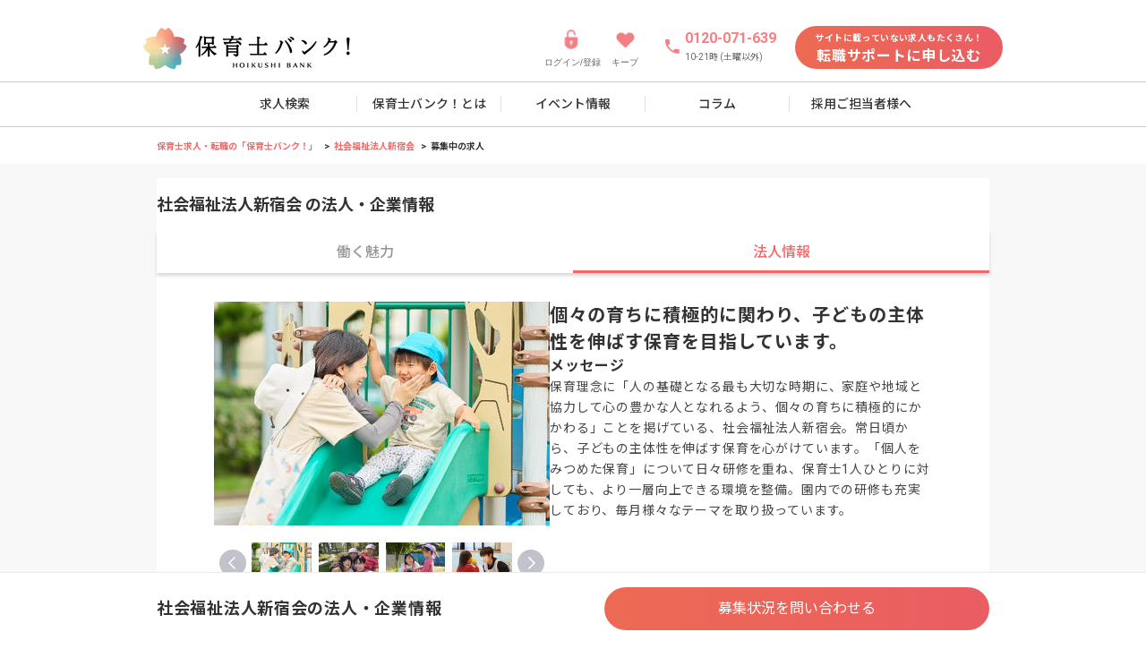

--- FILE ---
content_type: text/html
request_url: https://www.hoikushibank.com/company/nijukukai
body_size: 53553
content:
<!DOCTYPE html>
<html lang="ja">
  <head prefix="og: http://ogp.me/ns# fb: http://ogp.me/ns/fb# article: http://ogp.me/ns/article#">
    
		<link href="https://cdn-assets.nextbeat.net/hoikushibank/v2/production/_app/immutable/assets/0.5134a8b1.css" rel="stylesheet">
		<link href="https://cdn-assets.nextbeat.net/hoikushibank/v2/production/_app/immutable/assets/RebrandingLayout.7acff0d4.css" rel="stylesheet">
		<link href="https://cdn-assets.nextbeat.net/hoikushibank/v2/production/_app/immutable/assets/Criteo.cd2dc26c.css" rel="stylesheet">
		<link href="https://cdn-assets.nextbeat.net/hoikushibank/v2/production/_app/immutable/assets/criteo.37b83d03.css" rel="stylesheet">
		<link href="https://cdn-assets.nextbeat.net/hoikushibank/v2/production/_app/immutable/assets/RebrandingButtonLink.5839b1ed.css" rel="stylesheet">
		<link href="https://cdn-assets.nextbeat.net/hoikushibank/v2/production/_app/immutable/assets/ModalHamburgerMenu.1a6f8267.css" rel="stylesheet">
		<link href="https://cdn-assets.nextbeat.net/hoikushibank/v2/production/_app/immutable/assets/PrivacyPolicy.1b111881.css" rel="stylesheet">
		<link href="https://cdn-assets.nextbeat.net/hoikushibank/v2/production/_app/immutable/assets/PopupTimer.972e7aa8.css" rel="stylesheet">
		<link href="https://cdn-assets.nextbeat.net/hoikushibank/v2/production/_app/immutable/assets/PageSP.0df7bab9.css" rel="stylesheet">
		<link href="https://cdn-assets.nextbeat.net/hoikushibank/v2/production/_app/immutable/assets/swiper.1df8f2af.css" rel="stylesheet">
		<link href="https://cdn-assets.nextbeat.net/hoikushibank/v2/production/_app/immutable/assets/navigation.b681b4e7.css" rel="stylesheet">
		<link href="https://cdn-assets.nextbeat.net/hoikushibank/v2/production/_app/immutable/assets/FaqPC.51515a4e.css" rel="stylesheet">
		<link href="https://cdn-assets.nextbeat.net/hoikushibank/v2/production/_app/immutable/assets/Pagination.787684c1.css" rel="stylesheet">
		<link href="https://cdn-assets.nextbeat.net/hoikushibank/v2/production/_app/immutable/assets/CardJobPC.bb6996e3.css" rel="stylesheet">
		<link href="https://cdn-assets.nextbeat.net/hoikushibank/v2/production/_app/immutable/assets/PointTag.99ec92bc.css" rel="stylesheet">
		<link href="https://cdn-assets.nextbeat.net/hoikushibank/v2/production/_app/immutable/assets/ProgenTag.946eca85.css" rel="stylesheet">
		<link href="https://cdn-assets.nextbeat.net/hoikushibank/v2/production/_app/immutable/assets/CardContainerSP.bd17fe59.css" rel="stylesheet">
		<link href="https://cdn-assets.nextbeat.net/hoikushibank/v2/production/_app/immutable/assets/FiscalYearTag.c3760dd2.css" rel="stylesheet">
		<link href="https://cdn-assets.nextbeat.net/hoikushibank/v2/production/_app/immutable/assets/CardContainrPC.3f3fc7e8.css" rel="stylesheet">
		<link href="https://cdn-assets.nextbeat.net/hoikushibank/v2/production/_app/immutable/assets/Youtube.ae3d80e3.css" rel="stylesheet">
		<link href="https://cdn-assets.nextbeat.net/hoikushibank/v2/production/_app/immutable/assets/CompanyCTAButton.70d380f3.css" rel="stylesheet">
		<link href="https://cdn-assets.nextbeat.net/hoikushibank/v2/production/_app/immutable/assets/TabsLink.ef490b88.css" rel="stylesheet">
		<link href="https://cdn-assets.nextbeat.net/hoikushibank/v2/production/_app/immutable/assets/LinksTablePC.70c23b4c.css" rel="stylesheet">
		<link href="https://cdn-assets.nextbeat.net/hoikushibank/v2/production/_app/immutable/assets/ImagePreviewModalPC.15fd4b9d.css" rel="stylesheet">
		<link href="https://cdn-assets.nextbeat.net/hoikushibank/v2/production/_app/immutable/assets/FairContact.da3694ef.css" rel="stylesheet">
		<link href="https://cdn-assets.nextbeat.net/hoikushibank/v2/production/_app/immutable/assets/CompanyDetailsSP.241c87ff.css" rel="stylesheet">
		<link href="https://cdn-assets.nextbeat.net/hoikushibank/v2/production/_app/immutable/assets/STULink.60c21d10.css" rel="stylesheet">
		<link href="https://cdn-assets.nextbeat.net/hoikushibank/v2/production/_app/immutable/assets/HeadingBorderPC.bdd35cf5.css" rel="stylesheet">
		<link href="https://cdn-assets.nextbeat.net/hoikushibank/v2/production/_app/immutable/assets/HeadingBorderSP.aae0a18e.css" rel="stylesheet">
		<link href="https://cdn-assets.nextbeat.net/hoikushibank/v2/production/_app/immutable/assets/FaqSP.d32579f2.css" rel="stylesheet">
		<link href="https://cdn-assets.nextbeat.net/hoikushibank/v2/production/_app/immutable/assets/LinksTableSP.9602be43.css" rel="stylesheet">
		<link href="https://cdn-assets.nextbeat.net/hoikushibank/v2/production/_app/immutable/assets/Select.70ec2ee1.css" rel="stylesheet">
		<link href="https://cdn-assets.nextbeat.net/hoikushibank/v2/production/_app/immutable/assets/ErrorMessage.b6fa07fd.css" rel="stylesheet">
		<link href="https://cdn-assets.nextbeat.net/hoikushibank/v2/production/_app/immutable/assets/StickyFooterSP.eea34dd4.css" rel="stylesheet"><title>社会福祉法人新宿会の保育士[転職・求人・募集]と会社詳細【保育士バンク!】</title><!-- HEAD_svelte-1f4q1su_START --><meta charset="utf-8"><meta http-equiv="Pragma" content="no-cache"><meta http-equiv="Cache-Control" content="no-cache"><meta http-equiv="Expires" content="Thu, 01 Dec 1994 16:00:00GMT"><meta http-equiv="X-UA-Compatible" content="IE=edge"><meta http-equiv="Content-Type" content="text/html;charset=UTF-8"><link rel="icon" href="https://cdn-assets.nextbeat.net/hoikushibank/v2/production/v2/assets/images/common/favicon.ico"><link rel="apple-touch-icon" href="https://cdn-assets.nextbeat.net/hoikushibank/v2/production/v2/assets/images/common/apple-touch-icon.png"><meta name="format-detection" content="telephone=no"><link rel="preconnect" href="//fonts.googleapis.com/"><link rel="preload" href="https://fonts.googleapis.com/css2?family=Noto+Sans+JP:wght@400;500;700&amp;family=Roboto:wght@400;500;700&amp;display=swap" as="style"><link rel="stylesheet" as="font" href="https://fonts.googleapis.com/css2?family=Noto+Sans+JP:wght@400;500;700&amp;family=Roboto:wght@400;500;700&amp;display=swap"><meta name="viewport" content="width=device-width, initial-scale=1.0"><!-- HEAD_svelte-1f4q1su_END --><!-- HEAD_svelte-enz836_START --><!-- HTML_TAG_START --><script>
  ;(function (w, d, s, l, i) {
    w[l] = w[l] || []
    w[l].push({ 'hb_user_id': 386358556 })
    w[l].push({ 'gtm.start': new Date().getTime(), 'event': 'gtm.js' })
    var f = d.getElementsByTagName(s)[0],
      j = d.createElement(s),
      dl = l != 'dataLayer' ? '&l=' + l : ''
    j.async = true
    j.src = '//www.googletagmanager.com/gtm.js?id=' + i + dl
    f.parentNode.insertBefore(j, f)
  })(window, document, 'script', 'dataLayer', 'GTM-KQKNN8')
  </script><!-- HTML_TAG_END --><!-- HEAD_svelte-enz836_END --><!-- HEAD_svelte-1qs1xnv_START --><link rel="canonical" href="https://www.hoikushibank.com/company/nijukukai"><meta name="description" content="社会福祉法人新宿会の保育士の求人と会社詳細。社会福祉法人新宿会(東京都葛飾区)の保育園・幼稚園のお仕事や募集情報を掲載中!勤務時間やお給料などの条件でも検索可能です。社会福祉法人新宿会で保育士・幼稚園教諭の転職をお考えなら【保育士バンク!】"><meta name="keywords" content="保育士,幼稚園教諭,求人,社会福祉法人新宿会,保育士バンク"><meta name="thumbnail" content="https://cdn-i.hoikushibank.com/organizationPage/000864/Eb8mJi62UQUTljTFVC9L2AVGbwEewUAvpMNLhwNMW1JqHLeg5x1y8nW75ZFvk2eE">   <!-- HTML_TAG_START --><script type="application/ld+json">{"@context":"https://schema.org","@type":"FAQPage","mainEntity":[{"@type":"Question","name":"社会福祉法人新宿会に興味があります、どうすれば良いですか","acceptedAnswer":{"@type":"Answer","text":"\n          まずは<a href=\"https://www.hoikushibank.com/form/application/c8826/register-chat?utm_campaign=faq1&utm_source=google_faq1&utm_medium=organic\" rel=\"nofollow\"><strong>こちらからお問い合わせ</strong></a>にお進みください。<br>\n          保育士バンク！では、専任の担当者があなたにぴったりの求人を完全無料でご紹介いたしますので、安心してご利用いただけます。<br>\n          在職中でも、転職相談や情報収集だけでも大丈夫です。<strong>社会福祉法人新宿会</strong>担当のキャリアアドバイザーがしっかりサポートいたします。\n        "}},{"@type":"Question","name":"社会福祉法人新宿会で求人募集中の園が知りたいです。","acceptedAnswer":{"@type":"Answer","text":"\n          <p>現在、<strong>社会福祉法人新宿会</strong>で求人募集中の園は<a href=\"https://www.hoikushibank.com/company/nijukukai?utm_campaign=faq2&utm_source=google_faq2&utm_medium=organic#jobs\"><strong>こちら</strong></a>をご覧ください。</p>\n        "}}]}</script><!-- HTML_TAG_END --><meta property="og:locale" content="ja_JP"><meta property="og:site_name" content="保育士バンク!"><meta property="og:title" content="社会福祉法人新宿会の保育士[転職・求人・募集]と会社詳細【保育士バンク!】"><meta property="og:description" content="社会福祉法人新宿会の保育士の求人と会社詳細。社会福祉法人新宿会(東京都葛飾区)の保育園・幼稚園のお仕事や募集情報を掲載中!勤務時間やお給料などの条件でも検索可能です。社会福祉法人新宿会で保育士・幼稚園教諭の転職をお考えなら【保育士バンク!】"><meta property="og:type" content="article"><meta property="og:image" content="https://cdn-i.hoikushibank.com/organizationPage/000864/Eb8mJi62UQUTljTFVC9L2AVGbwEewUAvpMNLhwNMW1JqHLeg5x1y8nW75ZFvk2eE"><meta property="og:url" content="https://www.hoikushibank.com/company/nijukukai"><meta property="fb:app_id" content="498535706999751"><meta name="twitter:card" content="summary_large_image"><meta name="twitter:site" content="@hoikushi_bank"><meta name="twitter:title" content="社会福祉法人新宿会の保育士[転職・求人・募集]と会社詳細【保育士バンク!】"><meta name="twitter:description" content="社会福祉法人新宿会の保育士の求人と会社詳細。社会福祉法人新宿会(東京都葛飾区)の保育園・幼稚園のお仕事や募集情報を掲載中!勤務時間やお給料などの条件でも検索可能です。社会福祉法人新宿会で保育士・幼稚園教諭の転職をお考えなら【保育士バンク!】"><meta name="twitter:image" content="https://cdn-i.hoikushibank.com/organizationPage/000864/Eb8mJi62UQUTljTFVC9L2AVGbwEewUAvpMNLhwNMW1JqHLeg5x1y8nW75ZFvk2eE"><!-- HEAD_svelte-1qs1xnv_END --><!-- HEAD_svelte-1clc5mi_START --><script type="text/javascript" src="//static.criteo.net/js/ld/ld.js" async></script><!-- HEAD_svelte-1clc5mi_END -->
  </head>
  <body>
                 <noscript data-svelte-h="svelte-d6sd0d"> <iframe src="//www.googletagmanager.com/ns.html?id=GTM-KQKNN8" height="0" width="0" style="display:none;visibility:hidden"></iframe></noscript>             <div class="page-style svelte-1hus9kz page--pc">  <header id="header" class="header svelte-61kkzm"><ul class="header__container svelte-61kkzm"> <li class="header__item logo svelte-61kkzm"> <a class="logo svelte-61kkzm" href="/"><div class="logo__image svelte-61kkzm"><picture><source type="image/webp" data-srcset="https://cdn-assets.nextbeat.net/hoikushibank/v2/production/_app/immutable/assets/logo_pc.5a9260ef.webp 1x,https://cdn-assets.nextbeat.net/hoikushibank/v2/production/_app/immutable/assets/logo_pc.993d5427.webp 2x" srcset="https://cdn-assets.nextbeat.net/hoikushibank/v2/production/_app/immutable/assets/logo_pc.5a9260ef.webp 1x,https://cdn-assets.nextbeat.net/hoikushibank/v2/production/_app/immutable/assets/logo_pc.993d5427.webp 2x"> <img loading="eager" width="231px" height="46px" src="https://cdn-assets.nextbeat.net/hoikushibank/v2/production/_app/immutable/assets/logo_pc.46cea67d.png" srcset="https://cdn-assets.nextbeat.net/hoikushibank/v2/production/_app/immutable/assets/logo_pc.46cea67d.png 1x,https://cdn-assets.nextbeat.net/hoikushibank/v2/production/_app/immutable/assets/logo_pc.938a49b1.png 2x" data-src="https://cdn-assets.nextbeat.net/hoikushibank/v2/production/_app/immutable/assets/logo_pc.46cea67d.png" data-srcset="https://cdn-assets.nextbeat.net/hoikushibank/v2/production/_app/immutable/assets/logo_pc.46cea67d.png 1x,https://cdn-assets.nextbeat.net/hoikushibank/v2/production/_app/immutable/assets/logo_pc.938a49b1.png 2x" alt="保育士バンク" style=""></picture></div></a></li>  <li class="header__item link svelte-61kkzm"><a class="link svelte-61kkzm" href="/authn/login?screenHint=login&amp;fromCode=site_header&amp;utm_content=ACNV00002N00000N0000000" rel="nofollow"><picture><source type="image/webp" data-srcset="https://cdn-assets.nextbeat.net/hoikushibank/v2/production/_app/immutable/assets/icon_lock@2x.ccb20fee.webp 1x,https://cdn-assets.nextbeat.net/hoikushibank/v2/production/_app/immutable/assets/icon_lock@2x.849a3505.webp 2x" srcset="https://cdn-assets.nextbeat.net/hoikushibank/v2/production/_app/immutable/assets/icon_lock@2x.ccb20fee.webp 1x,https://cdn-assets.nextbeat.net/hoikushibank/v2/production/_app/immutable/assets/icon_lock@2x.849a3505.webp 2x"> <img loading="eager" width="24px" height="24px" src="https://cdn-assets.nextbeat.net/hoikushibank/v2/production/_app/immutable/assets/icon_lock@2x.fbf8dacc.png" srcset="https://cdn-assets.nextbeat.net/hoikushibank/v2/production/_app/immutable/assets/icon_lock@2x.fbf8dacc.png 1x,https://cdn-assets.nextbeat.net/hoikushibank/v2/production/_app/immutable/assets/icon_lock@2x.ceb5a424.png 2x" data-src="https://cdn-assets.nextbeat.net/hoikushibank/v2/production/_app/immutable/assets/icon_lock@2x.fbf8dacc.png" data-srcset="https://cdn-assets.nextbeat.net/hoikushibank/v2/production/_app/immutable/assets/icon_lock@2x.fbf8dacc.png 1x,https://cdn-assets.nextbeat.net/hoikushibank/v2/production/_app/immutable/assets/icon_lock@2x.ceb5a424.png 2x" alt="ログイン/登録" style=""></picture> <p class="link__text svelte-61kkzm" data-svelte-h="svelte-1r85wv0">ログイン/登録</p></a></li>  <li class="header__item link svelte-61kkzm"><a class="link svelte-61kkzm" href="/mypage/bookmark"><picture><source type="image/webp" data-srcset="https://cdn-assets.nextbeat.net/hoikushibank/v2/production/_app/immutable/assets/icon_heart@2x.a13916c2.webp 1x,https://cdn-assets.nextbeat.net/hoikushibank/v2/production/_app/immutable/assets/icon_heart@2x.be1b9ff2.webp 2x" srcset="https://cdn-assets.nextbeat.net/hoikushibank/v2/production/_app/immutable/assets/icon_heart@2x.a13916c2.webp 1x,https://cdn-assets.nextbeat.net/hoikushibank/v2/production/_app/immutable/assets/icon_heart@2x.be1b9ff2.webp 2x"> <img loading="eager" width="23px" height="23px" src="https://cdn-assets.nextbeat.net/hoikushibank/v2/production/_app/immutable/assets/icon_heart@2x.2719188d.png" srcset="https://cdn-assets.nextbeat.net/hoikushibank/v2/production/_app/immutable/assets/icon_heart@2x.2719188d.png 1x,https://cdn-assets.nextbeat.net/hoikushibank/v2/production/_app/immutable/assets/icon_heart@2x.99b6d8f4.png 2x" data-src="https://cdn-assets.nextbeat.net/hoikushibank/v2/production/_app/immutable/assets/icon_heart@2x.2719188d.png" data-srcset="https://cdn-assets.nextbeat.net/hoikushibank/v2/production/_app/immutable/assets/icon_heart@2x.2719188d.png 1x,https://cdn-assets.nextbeat.net/hoikushibank/v2/production/_app/immutable/assets/icon_heart@2x.99b6d8f4.png 2x" alt="キープ" style=""></picture> <p class="link__text svelte-61kkzm" data-svelte-h="svelte-ju1lh2">キープ</p></a></li>  <li class="header__item phone svelte-61kkzm"><div class="container_phone svelte-61kkzm"><div class="phone__icon svelte-61kkzm"><picture><source type="image/webp" data-srcset="https://cdn-assets.nextbeat.net/hoikushibank/v2/production/_app/immutable/assets/icon_phone@2x.522322d0.webp 1x,https://cdn-assets.nextbeat.net/hoikushibank/v2/production/_app/immutable/assets/icon_phone@2x.82d60c22.webp 2x" srcset="https://cdn-assets.nextbeat.net/hoikushibank/v2/production/_app/immutable/assets/icon_phone@2x.522322d0.webp 1x,https://cdn-assets.nextbeat.net/hoikushibank/v2/production/_app/immutable/assets/icon_phone@2x.82d60c22.webp 2x"> <img loading="eager" width="20px" height="20px" src="https://cdn-assets.nextbeat.net/hoikushibank/v2/production/_app/immutable/assets/icon_phone@2x.679ca883.png" srcset="https://cdn-assets.nextbeat.net/hoikushibank/v2/production/_app/immutable/assets/icon_phone@2x.679ca883.png 1x,https://cdn-assets.nextbeat.net/hoikushibank/v2/production/_app/immutable/assets/icon_phone@2x.5ba74a72.png 2x" data-src="https://cdn-assets.nextbeat.net/hoikushibank/v2/production/_app/immutable/assets/icon_phone@2x.679ca883.png" data-srcset="https://cdn-assets.nextbeat.net/hoikushibank/v2/production/_app/immutable/assets/icon_phone@2x.679ca883.png 1x,https://cdn-assets.nextbeat.net/hoikushibank/v2/production/_app/immutable/assets/icon_phone@2x.5ba74a72.png 2x" alt="電話" style=""></picture></div> <div class="phone__content svelte-61kkzm" data-svelte-h="svelte-q7a9q9"><div class="phone__number svelte-61kkzm">0120-071-639</div> <div class="phone__time svelte-61kkzm">10-21時 (土曜以外)</div></div></div></li>  <li class="header__item svelte-61kkzm"> <a style="width: 232px; height: 48px;" href="/form/application/chat/register?utm_content=RFNV0000" class="contained primary undefined svelte-3ewvyo" rel="nofollow"><div class="content svelte-3ewvyo"><div class="register_small-text svelte-61kkzm" data-svelte-h="svelte-dtou01">サイトに載っていない求人もたくさん！</div> <div class="register_text svelte-61kkzm" data-svelte-h="svelte-1oaz98g">転職サポートに申し込む</div></div> </a></li></ul>   <nav id="navigation" class="navigation svelte-91sv3"><ul class="navigation__container svelte-91sv3"><li class="navigation__item svelte-91sv3"><a href="/search_result" data-sveltekit-preload-data class="svelte-91sv3">求人検索</a> </li><li class="navigation__item svelte-91sv3"><a href="/doc/introduction" data-sveltekit-preload-data class="svelte-91sv3">保育士バンク！とは</a> </li><li class="navigation__item svelte-91sv3"><a href="/fair" data-sveltekit-preload-data class="svelte-91sv3">イベント情報</a> </li><li class="navigation__item svelte-91sv3"><a href="/column" data-sveltekit-preload-data class="svelte-91sv3">コラム</a> </li><li class="navigation__item svelte-91sv3"><a href="/doc/saiyou-tantou?utm_content=RFHD0000N0000000" data-sveltekit-preload-data class="svelte-91sv3">採用ご担当者様へ</a> </li></ul> </nav></header>  <div class="modal svelte-1tq5qhk"> <button type="button" tabindex="-1" class="modal__backdrop svelte-1tq5qhk" style="--z-index: 1000;"></button>  <div class="modal__container center svelte-1tq5qhk  white-background" style="--width: 391px; --height: auto; --offset: unset; --z-index: 1000; --radius: 8px; --overflow-y: auto;"> <button type="button" class="modal__close svelte-1tq5qhk" data-svelte-h="svelte-ot16j5"><span class="modal__close-icon svelte-1tq5qhk"></span></button>  <div class="modal__content svelte-1tq5qhk"> <div class="keep-modal svelte-vzh7js"><h3 class="keep-modal-title svelte-vzh7js" data-svelte-h="svelte-tl9bv3">キープしました！</h3> <picture><source type="image/webp" data-srcset="https://cdn-assets.nextbeat.net/hoikushibank/v2/production/_app/immutable/assets/img_keep@2x.306b652e.webp 1x,https://cdn-assets.nextbeat.net/hoikushibank/v2/production/_app/immutable/assets/img_keep@2x.a5ba02a0.webp 2x" srcset="https://cdn-assets.nextbeat.net/hoikushibank/v2/production/_app/immutable/assets/img_keep@2x.306b652e.webp 1x,https://cdn-assets.nextbeat.net/hoikushibank/v2/production/_app/immutable/assets/img_keep@2x.a5ba02a0.webp 2x"> <img loading="eager" width="186px" height="135px" src="https://cdn-assets.nextbeat.net/hoikushibank/v2/production/_app/immutable/assets/img_keep@2x.afb0b664.png" srcset="https://cdn-assets.nextbeat.net/hoikushibank/v2/production/_app/immutable/assets/img_keep@2x.afb0b664.png 1x,https://cdn-assets.nextbeat.net/hoikushibank/v2/production/_app/immutable/assets/img_keep@2x.b2566244.png 2x" data-src="https://cdn-assets.nextbeat.net/hoikushibank/v2/production/_app/immutable/assets/img_keep@2x.afb0b664.png" data-srcset="https://cdn-assets.nextbeat.net/hoikushibank/v2/production/_app/immutable/assets/img_keep@2x.afb0b664.png 1x,https://cdn-assets.nextbeat.net/hoikushibank/v2/production/_app/immutable/assets/img_keep@2x.b2566244.png 2x" style=""></picture> <div class="keep-modal-content svelte-vzh7js"><div class="keep-modal-message-container svelte-vzh7js" data-svelte-h="svelte-rnjrg7"><p class="keep-modal-message svelte-vzh7js">画面上部のキープから、
          <br>
          いつでもキープした求人を確認できます</p> <p class="keep-modal-message-sub svelte-vzh7js">※キープできる求人は最新30件です</p></div>  <button type="button"  style="width: 100%; height: 48px; border-radius: 24px;" class="contained primary svelte-1kytcx6 shadow hover"><div class="content svelte-1kytcx6"><div class="button-text svelte-vzh7js" data-svelte-h="svelte-1b6c2yr">OK</div> </div> </button></div></div></div></div> </div>  <div class="breadcrumbs-bg svelte-1hus9kz"><div class="breadcrumbs-container svelte-1hus9kz" style="--pc-width: 930px"><ol class="breadcrumbs__list svelte-aylx4i desktop-content"><li class="breadcrumbs__item svelte-aylx4i"><a href="/" class="svelte-aylx4i">保育士求人・転職の「保育士バンク！」</a> </li><li class="breadcrumbs__item svelte-aylx4i"><a href="/company/nijukukai" class="svelte-aylx4i">社会福祉法人新宿会</a> </li><li class="breadcrumbs__item svelte-aylx4i"><span class="svelte-aylx4i">募集中の求人</span> </li></ol></div></div>  <main style="--pc-width: 930px" class="svelte-1hus9kz  main--pc  footer-simple"><article class="main-container svelte-1hus9kz">  <section class="top svelte-utp5nx"><section> <h1 class="title svelte-utp5nx">社会福祉法人新宿会 の法人・企業情報</h1></section> <section class="tabs svelte-utp5nx"><div class="tabs alignment-center svelte-bg640q" style="--tab-count: 2"><div ><a href="/company/nijukukai/job" class="primary font-weight-medium font-color-light svelte-1g3uv5o  pc">働く魅力 </a> </div><div ><a href="/company/nijukukai" class="primary font-weight-medium font-color-light svelte-1g3uv5o current-tab pc">法人情報 </a> </div> </div></section> </section>  <section class="description svelte-1qng4xh"><div class="description__content svelte-1qng4xh"> <div class="description__gallery svelte-1qng4xh"><div class="swiper-container svelte-18w2xws" style="--main-width: 375px; --main-height: 250px; --thumb-height: 68px;"><div class="swiper-main svelte-18w2xws"><div class="swiper"> <div class="swiper-wrapper">  <div class="swiper-slide"><div class="swiper-main__slide svelte-18w2xws"> <img loading="eager" fetchpriority="auto" width="100%" height="auto" data-src="https://cdn-i.hoikushibank.com/resize/setting(dw%3D375%2Cda%3Dl%2Cq%3D80%2Cof%3Djpg)/organizationPage/000864/Eb8mJi62UQUTljTFVC9L2AVGbwEewUAvpMNLhwNMW1JqHLeg5x1y8nW75ZFvk2eE" src="https://cdn-i.hoikushibank.com/resize/setting(dw%3D375%2Cda%3Dl%2Cq%3D80%2Cof%3Djpg)/organizationPage/000864/Eb8mJi62UQUTljTFVC9L2AVGbwEewUAvpMNLhwNMW1JqHLeg5x1y8nW75ZFvk2eE" alt="" style=""> </div> </div><div class="swiper-slide"><div class="swiper-main__slide svelte-18w2xws"> <img loading="eager" fetchpriority="auto" width="100%" height="auto" data-src="https://cdn-i.hoikushibank.com/resize/setting(dw%3D375%2Cda%3Dl%2Cq%3D80%2Cof%3Djpg)/organizationPage/000864/LjRkUidmEakGZMwXscSAu9n8hBbsoPHgW6vjaOc81ArisehIyJo5lUvr7QqPqvcK" src="https://cdn-i.hoikushibank.com/resize/setting(dw%3D375%2Cda%3Dl%2Cq%3D80%2Cof%3Djpg)/organizationPage/000864/LjRkUidmEakGZMwXscSAu9n8hBbsoPHgW6vjaOc81ArisehIyJo5lUvr7QqPqvcK" alt="" style=""> </div> </div><div class="swiper-slide"><div class="swiper-main__slide svelte-18w2xws"> <img loading="eager" fetchpriority="auto" width="100%" height="auto" data-src="https://cdn-i.hoikushibank.com/resize/setting(dw%3D375%2Cda%3Dl%2Cq%3D80%2Cof%3Djpg)/organizationPage/000864/Yh5hc7p2V0d7lKjYBeUbbYq1fvd69M1omQJNdZK5hNQOqqgKE7fX9CQZwvzj6Dji" src="https://cdn-i.hoikushibank.com/resize/setting(dw%3D375%2Cda%3Dl%2Cq%3D80%2Cof%3Djpg)/organizationPage/000864/Yh5hc7p2V0d7lKjYBeUbbYq1fvd69M1omQJNdZK5hNQOqqgKE7fX9CQZwvzj6Dji" alt="" style=""> </div> </div><div class="swiper-slide"><div class="swiper-main__slide svelte-18w2xws"> <img loading="eager" fetchpriority="auto" width="100%" height="auto" data-src="https://cdn-i.hoikushibank.com/resize/setting(dw%3D375%2Cda%3Dl%2Cq%3D80%2Cof%3Djpg)/organizationPage/000864/TzBuRAK97j3uerZB3QT8CPKL3JSWgf5Amn2b1DYFEYnxKJcm35GlYi6sOx4oDSOK" src="https://cdn-i.hoikushibank.com/resize/setting(dw%3D375%2Cda%3Dl%2Cq%3D80%2Cof%3Djpg)/organizationPage/000864/TzBuRAK97j3uerZB3QT8CPKL3JSWgf5Amn2b1DYFEYnxKJcm35GlYi6sOx4oDSOK" alt="" style=""> </div> </div><div class="swiper-slide"><div class="swiper-main__slide svelte-18w2xws"> <img loading="eager" fetchpriority="auto" width="100%" height="auto" data-src="https://cdn-i.hoikushibank.com/resize/setting(dw%3D375%2Cda%3Dl%2Cq%3D80%2Cof%3Djpg)/organizationPage/000864/2pJFAoP6BANEPIqu2sL8AvbuCgEU5bYL8CRvCdKQHpHq7oka9qzbZaygjoITm9xj" src="https://cdn-i.hoikushibank.com/resize/setting(dw%3D375%2Cda%3Dl%2Cq%3D80%2Cof%3Djpg)/organizationPage/000864/2pJFAoP6BANEPIqu2sL8AvbuCgEU5bYL8CRvCdKQHpHq7oka9qzbZaygjoITm9xj" alt="" style=""> </div> </div><div class="swiper-slide"><div class="swiper-main__slide svelte-18w2xws"> <img loading="eager" fetchpriority="auto" width="100%" height="auto" data-src="https://cdn-i.hoikushibank.com/resize/setting(dw%3D375%2Cda%3Dl%2Cq%3D80%2Cof%3Djpg)/organizationPage/000864/eXXOZt4tpeZlvqaPakBxI86aSDTQOM5Zrsk3RFj14SNfpX09lSzYHdzT9yMHqoIE" src="https://cdn-i.hoikushibank.com/resize/setting(dw%3D375%2Cda%3Dl%2Cq%3D80%2Cof%3Djpg)/organizationPage/000864/eXXOZt4tpeZlvqaPakBxI86aSDTQOM5Zrsk3RFj14SNfpX09lSzYHdzT9yMHqoIE" alt="" style=""> </div> </div><div class="swiper-slide"><div class="swiper-main__slide svelte-18w2xws"> <img loading="eager" fetchpriority="auto" width="100%" height="auto" data-src="https://cdn-i.hoikushibank.com/resize/setting(dw%3D375%2Cda%3Dl%2Cq%3D80%2Cof%3Djpg)/organizationPage/000864/OMNP8yRX3h9brSGqPaUsWowYPwWqOb3CEu9DLbVLBxtw6tPaWylAcOQ9ZTCpm50B" src="https://cdn-i.hoikushibank.com/resize/setting(dw%3D375%2Cda%3Dl%2Cq%3D80%2Cof%3Djpg)/organizationPage/000864/OMNP8yRX3h9brSGqPaUsWowYPwWqOb3CEu9DLbVLBxtw6tPaWylAcOQ9ZTCpm50B" alt="" style=""> </div> </div><div class="swiper-slide"><div class="swiper-main__slide svelte-18w2xws"> <img loading="eager" fetchpriority="auto" width="100%" height="auto" data-src="https://cdn-i.hoikushibank.com/resize/setting(dw%3D375%2Cda%3Dl%2Cq%3D80%2Cof%3Djpg)/organizationPage/000864/N2Ygyb8icQcxseFeh3cUkwmHPQ2sMAOGJ4RurPjwVmNoVT0IdQ7UMJjfU1RvXGQo" src="https://cdn-i.hoikushibank.com/resize/setting(dw%3D375%2Cda%3Dl%2Cq%3D80%2Cof%3Djpg)/organizationPage/000864/N2Ygyb8icQcxseFeh3cUkwmHPQ2sMAOGJ4RurPjwVmNoVT0IdQ7UMJjfU1RvXGQo" alt="" style=""> </div> </div> </div>    </div></div> <div class="swiper-navigation svelte-18w2xws"><button class="swiper-navigation__button svelte-18w2xws"><picture class="svelte-rpnshn"><source type="image/webp" data-srcset="https://cdn-assets.nextbeat.net/hoikushibank/v2/production/_app/immutable/assets/ico_arrow_left.760da138.webp 1x,https://cdn-assets.nextbeat.net/hoikushibank/v2/production/_app/immutable/assets/ico_arrow_left.be0d43fd.webp 2x" srcset="https://cdn-assets.nextbeat.net/hoikushibank/v2/production/_app/immutable/assets/ico_arrow_left.760da138.webp 1x,https://cdn-assets.nextbeat.net/hoikushibank/v2/production/_app/immutable/assets/ico_arrow_left.be0d43fd.webp 2x"> <img loading="eager" width="30" height="30" src="https://cdn-assets.nextbeat.net/hoikushibank/v2/production/_app/immutable/assets/ico_arrow_left.698b47b8.png" srcset="https://cdn-assets.nextbeat.net/hoikushibank/v2/production/_app/immutable/assets/ico_arrow_left.698b47b8.png 1x,https://cdn-assets.nextbeat.net/hoikushibank/v2/production/_app/immutable/assets/ico_arrow_left.aebec805.png 2x" data-src="https://cdn-assets.nextbeat.net/hoikushibank/v2/production/_app/immutable/assets/ico_arrow_left.698b47b8.png" data-srcset="https://cdn-assets.nextbeat.net/hoikushibank/v2/production/_app/immutable/assets/ico_arrow_left.698b47b8.png 1x,https://cdn-assets.nextbeat.net/hoikushibank/v2/production/_app/immutable/assets/ico_arrow_left.aebec805.png 2x" alt="前へ" fetchpriority="auto" style=""></picture></button> <div class="swiper-thumbnails svelte-18w2xws"><div class="swiper"> <div class="swiper-wrapper">  <div class="swiper-slide"><div class="swiper-thumbnails__slide svelte-18w2xws"> <img loading="eager" fetchpriority="auto" width="102px" height="auto" data-src="https://cdn-i.hoikushibank.com/resize/setting(dw%3D102%2Cda%3Dl%2Cq%3D80%2Cof%3Djpg)/organizationPage/000864/Eb8mJi62UQUTljTFVC9L2AVGbwEewUAvpMNLhwNMW1JqHLeg5x1y8nW75ZFvk2eE" src="https://cdn-i.hoikushibank.com/resize/setting(dw%3D102%2Cda%3Dl%2Cq%3D80%2Cof%3Djpg)/organizationPage/000864/Eb8mJi62UQUTljTFVC9L2AVGbwEewUAvpMNLhwNMW1JqHLeg5x1y8nW75ZFvk2eE" alt="" style=""> </div> </div><div class="swiper-slide"><div class="swiper-thumbnails__slide svelte-18w2xws"> <img loading="eager" fetchpriority="auto" width="102px" height="auto" data-src="https://cdn-i.hoikushibank.com/resize/setting(dw%3D102%2Cda%3Dl%2Cq%3D80%2Cof%3Djpg)/organizationPage/000864/LjRkUidmEakGZMwXscSAu9n8hBbsoPHgW6vjaOc81ArisehIyJo5lUvr7QqPqvcK" src="https://cdn-i.hoikushibank.com/resize/setting(dw%3D102%2Cda%3Dl%2Cq%3D80%2Cof%3Djpg)/organizationPage/000864/LjRkUidmEakGZMwXscSAu9n8hBbsoPHgW6vjaOc81ArisehIyJo5lUvr7QqPqvcK" alt="" style=""> </div> </div><div class="swiper-slide"><div class="swiper-thumbnails__slide svelte-18w2xws"> <img loading="eager" fetchpriority="auto" width="102px" height="auto" data-src="https://cdn-i.hoikushibank.com/resize/setting(dw%3D102%2Cda%3Dl%2Cq%3D80%2Cof%3Djpg)/organizationPage/000864/Yh5hc7p2V0d7lKjYBeUbbYq1fvd69M1omQJNdZK5hNQOqqgKE7fX9CQZwvzj6Dji" src="https://cdn-i.hoikushibank.com/resize/setting(dw%3D102%2Cda%3Dl%2Cq%3D80%2Cof%3Djpg)/organizationPage/000864/Yh5hc7p2V0d7lKjYBeUbbYq1fvd69M1omQJNdZK5hNQOqqgKE7fX9CQZwvzj6Dji" alt="" style=""> </div> </div><div class="swiper-slide"><div class="swiper-thumbnails__slide svelte-18w2xws"> <img loading="eager" fetchpriority="auto" width="102px" height="auto" data-src="https://cdn-i.hoikushibank.com/resize/setting(dw%3D102%2Cda%3Dl%2Cq%3D80%2Cof%3Djpg)/organizationPage/000864/TzBuRAK97j3uerZB3QT8CPKL3JSWgf5Amn2b1DYFEYnxKJcm35GlYi6sOx4oDSOK" src="https://cdn-i.hoikushibank.com/resize/setting(dw%3D102%2Cda%3Dl%2Cq%3D80%2Cof%3Djpg)/organizationPage/000864/TzBuRAK97j3uerZB3QT8CPKL3JSWgf5Amn2b1DYFEYnxKJcm35GlYi6sOx4oDSOK" alt="" style=""> </div> </div><div class="swiper-slide"><div class="swiper-thumbnails__slide svelte-18w2xws"> <img loading="eager" fetchpriority="auto" width="102px" height="auto" data-src="https://cdn-i.hoikushibank.com/resize/setting(dw%3D102%2Cda%3Dl%2Cq%3D80%2Cof%3Djpg)/organizationPage/000864/2pJFAoP6BANEPIqu2sL8AvbuCgEU5bYL8CRvCdKQHpHq7oka9qzbZaygjoITm9xj" src="https://cdn-i.hoikushibank.com/resize/setting(dw%3D102%2Cda%3Dl%2Cq%3D80%2Cof%3Djpg)/organizationPage/000864/2pJFAoP6BANEPIqu2sL8AvbuCgEU5bYL8CRvCdKQHpHq7oka9qzbZaygjoITm9xj" alt="" style=""> </div> </div><div class="swiper-slide"><div class="swiper-thumbnails__slide svelte-18w2xws"> <img loading="eager" fetchpriority="auto" width="102px" height="auto" data-src="https://cdn-i.hoikushibank.com/resize/setting(dw%3D102%2Cda%3Dl%2Cq%3D80%2Cof%3Djpg)/organizationPage/000864/eXXOZt4tpeZlvqaPakBxI86aSDTQOM5Zrsk3RFj14SNfpX09lSzYHdzT9yMHqoIE" src="https://cdn-i.hoikushibank.com/resize/setting(dw%3D102%2Cda%3Dl%2Cq%3D80%2Cof%3Djpg)/organizationPage/000864/eXXOZt4tpeZlvqaPakBxI86aSDTQOM5Zrsk3RFj14SNfpX09lSzYHdzT9yMHqoIE" alt="" style=""> </div> </div><div class="swiper-slide"><div class="swiper-thumbnails__slide svelte-18w2xws"> <img loading="eager" fetchpriority="auto" width="102px" height="auto" data-src="https://cdn-i.hoikushibank.com/resize/setting(dw%3D102%2Cda%3Dl%2Cq%3D80%2Cof%3Djpg)/organizationPage/000864/OMNP8yRX3h9brSGqPaUsWowYPwWqOb3CEu9DLbVLBxtw6tPaWylAcOQ9ZTCpm50B" src="https://cdn-i.hoikushibank.com/resize/setting(dw%3D102%2Cda%3Dl%2Cq%3D80%2Cof%3Djpg)/organizationPage/000864/OMNP8yRX3h9brSGqPaUsWowYPwWqOb3CEu9DLbVLBxtw6tPaWylAcOQ9ZTCpm50B" alt="" style=""> </div> </div><div class="swiper-slide"><div class="swiper-thumbnails__slide svelte-18w2xws"> <img loading="eager" fetchpriority="auto" width="102px" height="auto" data-src="https://cdn-i.hoikushibank.com/resize/setting(dw%3D102%2Cda%3Dl%2Cq%3D80%2Cof%3Djpg)/organizationPage/000864/N2Ygyb8icQcxseFeh3cUkwmHPQ2sMAOGJ4RurPjwVmNoVT0IdQ7UMJjfU1RvXGQo" src="https://cdn-i.hoikushibank.com/resize/setting(dw%3D102%2Cda%3Dl%2Cq%3D80%2Cof%3Djpg)/organizationPage/000864/N2Ygyb8icQcxseFeh3cUkwmHPQ2sMAOGJ4RurPjwVmNoVT0IdQ7UMJjfU1RvXGQo" alt="" style=""> </div> </div> </div>    </div></div> <button class="swiper-navigation__button svelte-18w2xws"><picture class="svelte-rpnshn"><source type="image/webp" data-srcset="https://cdn-assets.nextbeat.net/hoikushibank/v2/production/_app/immutable/assets/ico_arrow_right.1c207326.webp 1x,https://cdn-assets.nextbeat.net/hoikushibank/v2/production/_app/immutable/assets/ico_arrow_right.963919e2.webp 2x" srcset="https://cdn-assets.nextbeat.net/hoikushibank/v2/production/_app/immutable/assets/ico_arrow_right.1c207326.webp 1x,https://cdn-assets.nextbeat.net/hoikushibank/v2/production/_app/immutable/assets/ico_arrow_right.963919e2.webp 2x"> <img loading="eager" width="30" height="30" src="https://cdn-assets.nextbeat.net/hoikushibank/v2/production/_app/immutable/assets/ico_arrow_right.4367e4c1.png" srcset="https://cdn-assets.nextbeat.net/hoikushibank/v2/production/_app/immutable/assets/ico_arrow_right.4367e4c1.png 1x,https://cdn-assets.nextbeat.net/hoikushibank/v2/production/_app/immutable/assets/ico_arrow_right.e7aae6c5.png 2x" data-src="https://cdn-assets.nextbeat.net/hoikushibank/v2/production/_app/immutable/assets/ico_arrow_right.4367e4c1.png" data-srcset="https://cdn-assets.nextbeat.net/hoikushibank/v2/production/_app/immutable/assets/ico_arrow_right.4367e4c1.png 1x,https://cdn-assets.nextbeat.net/hoikushibank/v2/production/_app/immutable/assets/ico_arrow_right.e7aae6c5.png 2x" alt="次へ" fetchpriority="auto" style=""></picture></button></div> </div></div>  <div class="description__text svelte-1qng4xh"><h3 class="catchphrase svelte-1qng4xh">個々の育ちに積極的に関わり、子どもの主体性を伸ばす保育を目指しています。</h3> <div class="message svelte-1qng4xh"><h4 class="message__title svelte-1qng4xh" data-svelte-h="svelte-1ki6u23">メッセージ</h4> <p class="message__body svelte-1qng4xh">保育理念に「人の基礎となる最も大切な時期に、家庭や地域と協力して心の豊かな人となれるよう、個々の育ちに積極的にかかわる」ことを掲げている、社会福祉法人新宿会。常日頃から、子どもの主体性を伸ばす保育を心がけています。「個人をみつめた保育」について日々研修を重ね、保育士1人ひとりに対しても、より一層向上できる環境を整備。園内での研修も充実しており、毎月様々なテーマを取り扱っています。</p></div></div></div></section> <section class="content__button svelte-10n07p2"><div class="button svelte-2ws56t"> <a style="width: 430px; height: 48px;" href="/form/application/c8826/register-single-view?utm_content=RFCO0002N0000011" class="contained primary undefined svelte-3ewvyo" rel="nofollow"><div class="content svelte-3ewvyo">募集状況を問い合わせる</div> </a> <span class="text svelte-2ws56t" data-svelte-h="svelte-1o8j87j">法人の応募ページに進みます</span> </div></section> <div class="container svelte-10n07p2">   <section class="company-details"><div class="company-details svelte-1oo0rkr"> <section class="organization-info-section svelte-1oo0rkr"><h2 class="title svelte-1oo0rkr" data-svelte-h="svelte-62sh1u">法人情報</h2> <div class="organization-info-container svelte-1oo0rkr"><div class="organization-info svelte-ogfpme"> <div class="section svelte-ogfpme"><div class="section-header svelte-ogfpme"><picture><source type="image/webp" data-srcset="https://cdn-assets.nextbeat.net/hoikushibank/v2/production/_app/immutable/assets/icon_building_circle.9b1a4845.webp 1x,https://cdn-assets.nextbeat.net/hoikushibank/v2/production/_app/immutable/assets/icon_building_circle.9b1a4845.webp 2x" srcset="https://cdn-assets.nextbeat.net/hoikushibank/v2/production/_app/immutable/assets/icon_building_circle.9b1a4845.webp 1x,https://cdn-assets.nextbeat.net/hoikushibank/v2/production/_app/immutable/assets/icon_building_circle.9b1a4845.webp 2x" class="swiper-lazy"> <img loading="lazy" width="18px" height="18px" src="https://cdn-assets.nextbeat.net/hoikushibank/v2/production/_app/immutable/assets/icon_building_circle.bf92f2f0.png" srcset="https://cdn-assets.nextbeat.net/hoikushibank/v2/production/_app/immutable/assets/icon_building_circle.bf92f2f0.png 1x,https://cdn-assets.nextbeat.net/hoikushibank/v2/production/_app/immutable/assets/icon_building_circle.bf92f2f0.png 2x" data-src="https://cdn-assets.nextbeat.net/hoikushibank/v2/production/_app/immutable/assets/icon_building_circle.bf92f2f0.png" data-srcset="https://cdn-assets.nextbeat.net/hoikushibank/v2/production/_app/immutable/assets/icon_building_circle.bf92f2f0.png 1x,https://cdn-assets.nextbeat.net/hoikushibank/v2/production/_app/immutable/assets/icon_building_circle.bf92f2f0.png 2x" alt="" style="" class="swiper-lazy"></picture> <span class="section-title svelte-ogfpme" data-svelte-h="svelte-13540v3">法人名</span></div> <div class="section-content svelte-ogfpme"><p class="organization-name svelte-ogfpme">社会福祉法人新宿会</p></div> </div>  <div class="section svelte-ogfpme"><div class="section-header svelte-ogfpme"><picture><source type="image/webp" data-srcset="https://cdn-assets.nextbeat.net/hoikushibank/v2/production/_app/immutable/assets/icon_website_circle.dea86dd1.webp 1x,https://cdn-assets.nextbeat.net/hoikushibank/v2/production/_app/immutable/assets/icon_website_circle.dea86dd1.webp 2x" srcset="https://cdn-assets.nextbeat.net/hoikushibank/v2/production/_app/immutable/assets/icon_website_circle.dea86dd1.webp 1x,https://cdn-assets.nextbeat.net/hoikushibank/v2/production/_app/immutable/assets/icon_website_circle.dea86dd1.webp 2x" class="swiper-lazy"> <img loading="lazy" width="18px" height="18px" src="https://cdn-assets.nextbeat.net/hoikushibank/v2/production/_app/immutable/assets/icon_website_circle.61b928de.png" srcset="https://cdn-assets.nextbeat.net/hoikushibank/v2/production/_app/immutable/assets/icon_website_circle.61b928de.png 1x,https://cdn-assets.nextbeat.net/hoikushibank/v2/production/_app/immutable/assets/icon_website_circle.61b928de.png 2x" data-src="https://cdn-assets.nextbeat.net/hoikushibank/v2/production/_app/immutable/assets/icon_website_circle.61b928de.png" data-srcset="https://cdn-assets.nextbeat.net/hoikushibank/v2/production/_app/immutable/assets/icon_website_circle.61b928de.png 1x,https://cdn-assets.nextbeat.net/hoikushibank/v2/production/_app/immutable/assets/icon_website_circle.61b928de.png 2x" alt="" style="" class="swiper-lazy"></picture> <span class="section-title svelte-ogfpme" data-svelte-h="svelte-2b1e27">法人ホームページ</span></div> <div class="section-content svelte-ogfpme"><a class="link-button svelte-ogfpme" href="https://ni-juku.org/recruit/" target="_blank" rel="noreferrer" data-sveltekit-preload-data><span data-svelte-h="svelte-i1r6en">この園の公式サイトを見る</span> <picture><source type="image/webp" data-srcset="https://cdn-assets.nextbeat.net/hoikushibank/v2/production/_app/immutable/assets/icon_link@2x.421fa830.webp 1x,https://cdn-assets.nextbeat.net/hoikushibank/v2/production/_app/immutable/assets/icon_link@2x.421fa830.webp 2x" srcset="https://cdn-assets.nextbeat.net/hoikushibank/v2/production/_app/immutable/assets/icon_link@2x.421fa830.webp 1x,https://cdn-assets.nextbeat.net/hoikushibank/v2/production/_app/immutable/assets/icon_link@2x.421fa830.webp 2x" class="swiper-lazy"> <img loading="lazy" width="14px" height="14px" src="https://cdn-assets.nextbeat.net/hoikushibank/v2/production/_app/immutable/assets/icon_link@2x.f5cf418b.png" srcset="https://cdn-assets.nextbeat.net/hoikushibank/v2/production/_app/immutable/assets/icon_link@2x.f5cf418b.png 1x,https://cdn-assets.nextbeat.net/hoikushibank/v2/production/_app/immutable/assets/icon_link@2x.f5cf418b.png 2x" data-src="https://cdn-assets.nextbeat.net/hoikushibank/v2/production/_app/immutable/assets/icon_link@2x.f5cf418b.png" data-srcset="https://cdn-assets.nextbeat.net/hoikushibank/v2/production/_app/immutable/assets/icon_link@2x.f5cf418b.png 1x,https://cdn-assets.nextbeat.net/hoikushibank/v2/production/_app/immutable/assets/icon_link@2x.f5cf418b.png 2x" alt="別タブアイコン" style="display: block;" class="swiper-lazy"></picture></a></div></div>  <div class="section svelte-ogfpme"><div class="section-header svelte-ogfpme"><picture><source type="image/webp" data-srcset="https://cdn-assets.nextbeat.net/hoikushibank/v2/production/_app/immutable/assets/icon_mapmarker_circle.0d2f934b.webp 1x,https://cdn-assets.nextbeat.net/hoikushibank/v2/production/_app/immutable/assets/icon_mapmarker_circle.0d2f934b.webp 2x" srcset="https://cdn-assets.nextbeat.net/hoikushibank/v2/production/_app/immutable/assets/icon_mapmarker_circle.0d2f934b.webp 1x,https://cdn-assets.nextbeat.net/hoikushibank/v2/production/_app/immutable/assets/icon_mapmarker_circle.0d2f934b.webp 2x" class="swiper-lazy"> <img loading="lazy" width="18px" height="18px" src="https://cdn-assets.nextbeat.net/hoikushibank/v2/production/_app/immutable/assets/icon_mapmarker_circle.86d13cb6.png" srcset="https://cdn-assets.nextbeat.net/hoikushibank/v2/production/_app/immutable/assets/icon_mapmarker_circle.86d13cb6.png 1x,https://cdn-assets.nextbeat.net/hoikushibank/v2/production/_app/immutable/assets/icon_mapmarker_circle.86d13cb6.png 2x" data-src="https://cdn-assets.nextbeat.net/hoikushibank/v2/production/_app/immutable/assets/icon_mapmarker_circle.86d13cb6.png" data-srcset="https://cdn-assets.nextbeat.net/hoikushibank/v2/production/_app/immutable/assets/icon_mapmarker_circle.86d13cb6.png 1x,https://cdn-assets.nextbeat.net/hoikushibank/v2/production/_app/immutable/assets/icon_mapmarker_circle.86d13cb6.png 2x" alt="" style="" class="swiper-lazy"></picture> <span class="section-title svelte-ogfpme" data-svelte-h="svelte-1p9352r">本社所在地</span></div> <div class="section-content svelte-ogfpme"><p class="address svelte-ogfpme">東京都葛飾区新宿4-4-16</p></div></div>  <div class="section svelte-ogfpme"><div class="section-header svelte-ogfpme"><picture><source type="image/webp" data-srcset="https://cdn-assets.nextbeat.net/hoikushibank/v2/production/_app/immutable/assets/icon_facility_circle.e9bf2008.webp 1x,https://cdn-assets.nextbeat.net/hoikushibank/v2/production/_app/immutable/assets/icon_facility_circle.e9bf2008.webp 2x" srcset="https://cdn-assets.nextbeat.net/hoikushibank/v2/production/_app/immutable/assets/icon_facility_circle.e9bf2008.webp 1x,https://cdn-assets.nextbeat.net/hoikushibank/v2/production/_app/immutable/assets/icon_facility_circle.e9bf2008.webp 2x" class="swiper-lazy"> <img loading="lazy" width="18px" height="18px" src="https://cdn-assets.nextbeat.net/hoikushibank/v2/production/_app/immutable/assets/icon_facility_circle.0ca045d9.png" srcset="https://cdn-assets.nextbeat.net/hoikushibank/v2/production/_app/immutable/assets/icon_facility_circle.0ca045d9.png 1x,https://cdn-assets.nextbeat.net/hoikushibank/v2/production/_app/immutable/assets/icon_facility_circle.0ca045d9.png 2x" data-src="https://cdn-assets.nextbeat.net/hoikushibank/v2/production/_app/immutable/assets/icon_facility_circle.0ca045d9.png" data-srcset="https://cdn-assets.nextbeat.net/hoikushibank/v2/production/_app/immutable/assets/icon_facility_circle.0ca045d9.png 1x,https://cdn-assets.nextbeat.net/hoikushibank/v2/production/_app/immutable/assets/icon_facility_circle.0ca045d9.png 2x" alt="" style="" class="swiper-lazy"></picture> <span class="section-title svelte-ogfpme" data-svelte-h="svelte-1vbmnqt">事業所</span></div> <div class="section-content branches svelte-ogfpme collapsed"><a class="branch-link svelte-ogfpme" href="/branch/16906" data-sveltekit-preload-data>新宿保育園</a><a class="branch-link svelte-ogfpme" href="/branch/33743" data-sveltekit-preload-data>あおぞら水元保育園</a><a class="branch-link svelte-ogfpme" href="/branch/33748" data-sveltekit-preload-data>にいじゅくみらい学童保育クラブ</a></div> <button class="expand-button svelte-ogfpme"><span class="expand-button-text svelte-ogfpme">もっと見る</span> <i class="fa fa-angle-down" aria-hidden="true"></i></button></div>   </div></div></section> </div></section>  <section class="section photo-gallery svelte-10n07p2"><h2 class="heading border-bottom svelte-10n07p2" data-svelte-h="svelte-1rhaeuz">フォトギャラリー</h2>   <div class="content svelte-z3mm29"> <div class="photo-gallery-container"><div class="photo-gallery-list svelte-z3mm29"> <div class="gallery-image svelte-z3mm29"> <img loading="lazy" fetchpriority="auto" width="148px" height="148px" data-src="https://cdn-i.hoikushibank.com/resize/setting(dw%3D750%2Cda%3Dl%2Cq%3D80%2Cof%3Djpg)/organizationPage/000864/ERELI7mgWSsMSSv6IQhfMlWUbkYMN1KaVLSXbjlsTuF5mzmauN6Pv2mMWACZHcEu" src="https://cdn-i.hoikushibank.com/resize/setting(dw%3D750%2Cda%3Dl%2Cq%3D80%2Cof%3Djpg)/organizationPage/000864/ERELI7mgWSsMSSv6IQhfMlWUbkYMN1KaVLSXbjlsTuF5mzmauN6Pv2mMWACZHcEu" alt="" style="" class="swiper-lazy"> </div> <div class="gallery-image svelte-z3mm29"> <img loading="lazy" fetchpriority="auto" width="148px" height="148px" data-src="https://cdn-i.hoikushibank.com/resize/setting(dw%3D750%2Cda%3Dl%2Cq%3D80%2Cof%3Djpg)/organizationPage/000864/nmLOmkEZk18GAK2nvfR1Fw2OptMRa4oEMw68Xgiyobzc2KqvH2Te54DD7UKRjs0E" src="https://cdn-i.hoikushibank.com/resize/setting(dw%3D750%2Cda%3Dl%2Cq%3D80%2Cof%3Djpg)/organizationPage/000864/nmLOmkEZk18GAK2nvfR1Fw2OptMRa4oEMw68Xgiyobzc2KqvH2Te54DD7UKRjs0E" alt="" style="" class="swiper-lazy"> </div> <div class="gallery-image svelte-z3mm29"> <img loading="lazy" fetchpriority="auto" width="148px" height="148px" data-src="https://cdn-i.hoikushibank.com/resize/setting(dw%3D750%2Cda%3Dl%2Cq%3D80%2Cof%3Djpg)/organizationPage/000864/CFYdOpUS8GN56zB3X6oXY18zRnMiyJxIpVLa6iw0yeL3QAMJdHItpuYfUAK479ww" src="https://cdn-i.hoikushibank.com/resize/setting(dw%3D750%2Cda%3Dl%2Cq%3D80%2Cof%3Djpg)/organizationPage/000864/CFYdOpUS8GN56zB3X6oXY18zRnMiyJxIpVLa6iw0yeL3QAMJdHItpuYfUAK479ww" alt="" style="" class="swiper-lazy"> </div> <div class="gallery-image svelte-z3mm29"> <img loading="lazy" fetchpriority="auto" width="148px" height="148px" data-src="https://cdn-i.hoikushibank.com/resize/setting(dw%3D750%2Cda%3Dl%2Cq%3D80%2Cof%3Djpg)/organizationPage/000864/2kfYhcgiSBnzCnrqrBgPzAPDUiyf5mvgrlAABCinF5OLV3undW4AIrv19fjn337E" src="https://cdn-i.hoikushibank.com/resize/setting(dw%3D750%2Cda%3Dl%2Cq%3D80%2Cof%3Djpg)/organizationPage/000864/2kfYhcgiSBnzCnrqrBgPzAPDUiyf5mvgrlAABCinF5OLV3undW4AIrv19fjn337E" alt="" style="" class="swiper-lazy"> </div> <div class="gallery-image svelte-z3mm29"> <img loading="lazy" fetchpriority="auto" width="148px" height="148px" data-src="https://cdn-i.hoikushibank.com/resize/setting(dw%3D750%2Cda%3Dl%2Cq%3D80%2Cof%3Djpg)/organizationPage/000864/UPFQij0V9Jpk9oDkZuQykCcMZaKxCDWdCJyIVXrvyNuk3L0yRaqNV697RSR2asXs" src="https://cdn-i.hoikushibank.com/resize/setting(dw%3D750%2Cda%3Dl%2Cq%3D80%2Cof%3Djpg)/organizationPage/000864/UPFQij0V9Jpk9oDkZuQykCcMZaKxCDWdCJyIVXrvyNuk3L0yRaqNV697RSR2asXs" alt="" style="" class="swiper-lazy"> </div> <div class="gallery-image svelte-z3mm29"> <img loading="lazy" fetchpriority="auto" width="148px" height="148px" data-src="https://cdn-i.hoikushibank.com/resize/setting(dw%3D750%2Cda%3Dl%2Cq%3D80%2Cof%3Djpg)/organizationPage/000864/wRrrdItWD0KuqXR3kjUdhpXYSRuXh3SBj8kqaFtHN3EMCE6KORSTpJwP4fBGDAcz" src="https://cdn-i.hoikushibank.com/resize/setting(dw%3D750%2Cda%3Dl%2Cq%3D80%2Cof%3Djpg)/organizationPage/000864/wRrrdItWD0KuqXR3kjUdhpXYSRuXh3SBj8kqaFtHN3EMCE6KORSTpJwP4fBGDAcz" alt="" style="" class="swiper-lazy"> </div> <div class="gallery-image svelte-z3mm29"> <img loading="lazy" fetchpriority="auto" width="148px" height="148px" data-src="https://cdn-i.hoikushibank.com/resize/setting(dw%3D750%2Cda%3Dl%2Cq%3D80%2Cof%3Djpg)/organizationPage/000864/OnXpCQB6NnLAlCD5LO5eX60VQUAN19rFWN1mMPfgxR1rFaf9Vb3rFa6Qj0L3AVm0" src="https://cdn-i.hoikushibank.com/resize/setting(dw%3D750%2Cda%3Dl%2Cq%3D80%2Cof%3Djpg)/organizationPage/000864/OnXpCQB6NnLAlCD5LO5eX60VQUAN19rFWN1mMPfgxR1rFaf9Vb3rFa6Qj0L3AVm0" alt="" style="" class="swiper-lazy"> </div> <div class="gallery-image svelte-z3mm29"> <img loading="lazy" fetchpriority="auto" width="148px" height="148px" data-src="https://cdn-i.hoikushibank.com/resize/setting(dw%3D750%2Cda%3Dl%2Cq%3D80%2Cof%3Djpg)/organizationPage/000864/TSSHfwV24ESBY9p0K2xoaV0rsbJEnePIiOktpiofJBVQMRLaev0gHE4ZdXo42M76" src="https://cdn-i.hoikushibank.com/resize/setting(dw%3D750%2Cda%3Dl%2Cq%3D80%2Cof%3Djpg)/organizationPage/000864/TSSHfwV24ESBY9p0K2xoaV0rsbJEnePIiOktpiofJBVQMRLaev0gHE4ZdXo42M76" alt="" style="" class="swiper-lazy"> </div> <div class="gallery-image svelte-z3mm29"> <img loading="lazy" fetchpriority="auto" width="148px" height="148px" data-src="https://cdn-i.hoikushibank.com/resize/setting(dw%3D750%2Cda%3Dl%2Cq%3D80%2Cof%3Djpg)/organizationPage/000864/sGBW0G2F4mvV6vY6ftDmOAz0MkOVwkl9iQbYbAd1wW9kYYXTK1CGrgnWRmcjCekl" src="https://cdn-i.hoikushibank.com/resize/setting(dw%3D750%2Cda%3Dl%2Cq%3D80%2Cof%3Djpg)/organizationPage/000864/sGBW0G2F4mvV6vY6ftDmOAz0MkOVwkl9iQbYbAd1wW9kYYXTK1CGrgnWRmcjCekl" alt="" style="" class="swiper-lazy"> </div> <div class="gallery-image svelte-z3mm29"> <img loading="lazy" fetchpriority="auto" width="148px" height="148px" data-src="https://cdn-i.hoikushibank.com/resize/setting(dw%3D750%2Cda%3Dl%2Cq%3D80%2Cof%3Djpg)/organizationPage/000864/cwxZtf0r0Afhh54uQ8bEwdvOnte0rHXPR9jCURPP4KlRgGmJ1HuAD9KPeClrQaNq" src="https://cdn-i.hoikushibank.com/resize/setting(dw%3D750%2Cda%3Dl%2Cq%3D80%2Cof%3Djpg)/organizationPage/000864/cwxZtf0r0Afhh54uQ8bEwdvOnte0rHXPR9jCURPP4KlRgGmJ1HuAD9KPeClrQaNq" alt="" style="" class="swiper-lazy"> </div></div></div> </div></section> <section class="content__button svelte-10n07p2"><div class="button svelte-2ws56t"> <a style="width: 430px; height: 48px;" href="/form/application/c8826/register-single-view?utm_content=RFCO0002N0000011" class="contained primary undefined svelte-3ewvyo" rel="nofollow"><div class="content svelte-3ewvyo">募集状況を問い合わせる</div> </a> <span class="text svelte-2ws56t" data-svelte-h="svelte-1o8j87j">法人の応募ページに進みます</span> </div></section>  <section class="section jobs svelte-10n07p2" id="jobs"><h2 class="heading border-bottom svelte-10n07p2" data-svelte-h="svelte-1ur5m9b">掲載中の求人</h2> <div class="jobs__select svelte-4kfkps" id="jobs-list"><div class="location">  <div class="location svelte-1x5kbou"><div class="location__header svelte-1x5kbou"><picture class="svelte-rpnshn"><source type="image/webp" data-srcset="https://cdn-assets.nextbeat.net/hoikushibank/v2/production/_app/immutable/assets/icon_search@2x.d69263d0.webp 1x" srcset="https://cdn-assets.nextbeat.net/hoikushibank/v2/production/_app/immutable/assets/icon_search@2x.d69263d0.webp 1x"> <img loading="eager" width="20px" height="20px" src="https://cdn-assets.nextbeat.net/hoikushibank/v2/production/_app/immutable/assets/icon_search@2x.c872136d.png" srcset="https://cdn-assets.nextbeat.net/hoikushibank/v2/production/_app/immutable/assets/icon_search@2x.c872136d.png 1x" data-src="https://cdn-assets.nextbeat.net/hoikushibank/v2/production/_app/immutable/assets/icon_search@2x.c872136d.png" data-srcset="https://cdn-assets.nextbeat.net/hoikushibank/v2/production/_app/immutable/assets/icon_search@2x.c872136d.png 1x" alt="求人検索のアイコン" fetchpriority="auto" style=""></picture> <p class="location__label svelte-1x5kbou" data-svelte-h="svelte-o3uq9s">求人を絞り込む</p></div> <div class="location__select svelte-1x5kbou"><p class="select__title svelte-1x5kbou" data-svelte-h="svelte-4zuv8l">都道府県</p> <div class="container" style="--width: 225px"><div class="container__select-wrapper svelte-1fbkhup"><select name="pref" class="container__select svelte-1fbkhup   placeholder" ><option disabled selected style="display:none;">選択してください</option> <option value="13000">東京都 </option></select></div>  </div></div> <div class="location__select svelte-1x5kbou"><p class="select__title svelte-1x5kbou" data-svelte-h="svelte-1axpopa">市区町村</p> <div class="container" style="--width: 225px"><div class="container__select-wrapper svelte-1fbkhup"><select name="city" class="container__select svelte-1fbkhup  disabled placeholder" disabled><option disabled selected style="display:none;">選択してください</option></select></div>  </div></div>   <div class="location__add-condition svelte-1x5kbou"><button type="button" class="add-condition-btn svelte-1x5kbou">条件を追加 <i class="fa fa-angle-down svelte-1x5kbou"></i></button></div> </div></div>  <ol class="jobs__list svelte-4kfkps"><li class="svelte-4kfkps"><button type="button" class="container svelte-1x3m2lj"> <div class="container__sort-no svelte-1x3m2lj">01</div>  <div class="container__card svelte-1x3m2lj sort-no"> <div class="card__content"><article class="job-card svelte-sk904n"><div class="card-link svelte-sk904n"><div class="job-card__header svelte-sk904n"><div class="tags svelte-sk904n">  </div> <span class="organization-text svelte-sk904n">社会福祉法人新宿会</span> <br> <a class="branch-link svelte-sk904n" href="/branch/33743">あおぞら水元保育園</a> <br> <h2 class="appeal-point svelte-sk904n">保育士｜1日3h～OK／時給1,280円／交通費支給あり／残業なし</h2> <br> <h2 class="location svelte-sk904n">東京都/葛飾区</h2></div> <div class="job-card__main svelte-sk904n"><div class="job-card__thumbnail svelte-sk904n"><div class="photo"> <img loading="lazy" fetchpriority="auto" width="310px" height="207px" data-src="https://cdn-i.hoikushibank.com/resize/setting(dw%3D620%2Cda%3Dl%2Cq%3D80%2Cof%3Djpg)/jobOffer/008826/078297/iEGxrwb6kTsL3xyY2jzdy2T7jM1J5X2pspZc2SWsaLzrCXcEGTI9HxlXIhNs7ypE" src="https://cdn-i.hoikushibank.com/resize/setting(dw%3D620%2Cda%3Dl%2Cq%3D80%2Cof%3Djpg)/jobOffer/008826/078297/iEGxrwb6kTsL3xyY2jzdy2T7jM1J5X2pspZc2SWsaLzrCXcEGTI9HxlXIhNs7ypE" alt="あおぞら水元保育園" style="" class="swiper-lazy"></div></div> <div class="job-card__detail svelte-sk904n"><div class="job-card__tags svelte-sk904n"><p class="point-tag type-outline color-primary rounded-sm size-micro svelte-3kinqc"> 保育士 </p><p class="point-tag type-outline color-primary rounded-sm size-micro svelte-3kinqc"> パート・アルバイト </p><p class="point-tag type-outline color-primary rounded-sm size-micro svelte-3kinqc"> 認可保育園 </p></div> <div class="detail-container svelte-sk904n"><div><picture><source type="image/webp" data-srcset="https://cdn-assets.nextbeat.net/hoikushibank/v2/production/_app/immutable/assets/bill_circle@2x.00ab1723.webp 1x,https://cdn-assets.nextbeat.net/hoikushibank/v2/production/_app/immutable/assets/bill_circle@2x.78fb8231.webp 2x" srcset="https://cdn-assets.nextbeat.net/hoikushibank/v2/production/_app/immutable/assets/bill_circle@2x.00ab1723.webp 1x,https://cdn-assets.nextbeat.net/hoikushibank/v2/production/_app/immutable/assets/bill_circle@2x.78fb8231.webp 2x"> <img loading="eager" width="18px" height="18px" src="https://cdn-assets.nextbeat.net/hoikushibank/v2/production/_app/immutable/assets/bill_circle@2x.ab709735.png" srcset="https://cdn-assets.nextbeat.net/hoikushibank/v2/production/_app/immutable/assets/bill_circle@2x.ab709735.png 1x,https://cdn-assets.nextbeat.net/hoikushibank/v2/production/_app/immutable/assets/bill_circle@2x.e2a48060.png 2x" data-src="https://cdn-assets.nextbeat.net/hoikushibank/v2/production/_app/immutable/assets/bill_circle@2x.ab709735.png" data-srcset="https://cdn-assets.nextbeat.net/hoikushibank/v2/production/_app/immutable/assets/bill_circle@2x.ab709735.png 1x,https://cdn-assets.nextbeat.net/hoikushibank/v2/production/_app/immutable/assets/bill_circle@2x.e2a48060.png 2x" alt="給与" style=""></picture></div> <div>時給1,280円 ~ </div><div><picture><source type="image/webp" data-srcset="https://cdn-assets.nextbeat.net/hoikushibank/v2/production/_app/immutable/assets/location_circle@2x.52069111.webp 1x,https://cdn-assets.nextbeat.net/hoikushibank/v2/production/_app/immutable/assets/location_circle@2x.5c937361.webp 2x" srcset="https://cdn-assets.nextbeat.net/hoikushibank/v2/production/_app/immutable/assets/location_circle@2x.52069111.webp 1x,https://cdn-assets.nextbeat.net/hoikushibank/v2/production/_app/immutable/assets/location_circle@2x.5c937361.webp 2x"> <img loading="eager" width="18px" height="18px" src="https://cdn-assets.nextbeat.net/hoikushibank/v2/production/_app/immutable/assets/location_circle@2x.34dc45d3.png" srcset="https://cdn-assets.nextbeat.net/hoikushibank/v2/production/_app/immutable/assets/location_circle@2x.34dc45d3.png 1x,https://cdn-assets.nextbeat.net/hoikushibank/v2/production/_app/immutable/assets/location_circle@2x.31a3ca3d.png 2x" data-src="https://cdn-assets.nextbeat.net/hoikushibank/v2/production/_app/immutable/assets/location_circle@2x.34dc45d3.png" data-srcset="https://cdn-assets.nextbeat.net/hoikushibank/v2/production/_app/immutable/assets/location_circle@2x.34dc45d3.png 1x,https://cdn-assets.nextbeat.net/hoikushibank/v2/production/_app/immutable/assets/location_circle@2x.31a3ca3d.png 2x" alt="アクセス " style=""></picture></div> <div>JR常磐線「亀有駅」「金町駅」より自転車10分

■自転車通勤可
※近くに緑が豊富な大きな公園、児童...</div><div><picture><source type="image/webp" data-srcset="https://cdn-assets.nextbeat.net/hoikushibank/v2/production/_app/immutable/assets/star_circle@2x.e49c8040.webp 1x,https://cdn-assets.nextbeat.net/hoikushibank/v2/production/_app/immutable/assets/star_circle@2x.f0e45add.webp 2x" srcset="https://cdn-assets.nextbeat.net/hoikushibank/v2/production/_app/immutable/assets/star_circle@2x.e49c8040.webp 1x,https://cdn-assets.nextbeat.net/hoikushibank/v2/production/_app/immutable/assets/star_circle@2x.f0e45add.webp 2x"> <img loading="eager" width="18px" height="18px" src="https://cdn-assets.nextbeat.net/hoikushibank/v2/production/_app/immutable/assets/star_circle@2x.386a59ed.png" srcset="https://cdn-assets.nextbeat.net/hoikushibank/v2/production/_app/immutable/assets/star_circle@2x.386a59ed.png 1x,https://cdn-assets.nextbeat.net/hoikushibank/v2/production/_app/immutable/assets/star_circle@2x.253f095b.png 2x" data-src="https://cdn-assets.nextbeat.net/hoikushibank/v2/production/_app/immutable/assets/star_circle@2x.386a59ed.png" data-srcset="https://cdn-assets.nextbeat.net/hoikushibank/v2/production/_app/immutable/assets/star_circle@2x.386a59ed.png 1x,https://cdn-assets.nextbeat.net/hoikushibank/v2/production/_app/immutable/assets/star_circle@2x.253f095b.png 2x" alt="休日" style=""></picture></div> <div>■日、他シフト制
■祝日
■有給休暇（取得率90％／5日以上の連休相談OK）
■産前産後・育児休暇（...</div></div></div></div> <div class="job-card__bottom svelte-sk904n"><div class="job-card__tags svelte-sk904n"><p class="point-tag type-outline color-gray rounded-sm size-micro svelte-3kinqc"> 社会保険完備 </p><p class="point-tag type-outline color-gray rounded-sm size-micro svelte-3kinqc"> 土日休み </p><p class="point-tag type-outline color-gray rounded-sm size-micro svelte-3kinqc"> 有給 </p><p class="point-tag type-outline color-gray rounded-sm size-micro svelte-3kinqc"> 福利厚生充実 </p><p class="point-tag type-outline color-gray rounded-sm size-micro svelte-3kinqc"> 残業少なめ </p><p class="point-tag type-outline color-gray rounded-sm size-micro svelte-3kinqc"> 産休育休制度 </p><p class="point-tag type-outline color-gray rounded-sm size-micro svelte-3kinqc"> 社会福祉法人 </p><p class="point-tag type-outline color-gray rounded-sm size-micro svelte-3kinqc"> 正社員登用 </p></div> <div class="job-card__button svelte-sk904n"> <a style="width: 430px; height: 48px;" href="/detail/p78297" class="contained primary undefined svelte-3ewvyo"><div class="content svelte-3ewvyo">詳しく見る</div> </a> <div class="keep svelte-1xnfw35"> <button type="button"  style="width: 100px; height: 48px; border-radius: 24px;" class="outlined normal svelte-1kytcx6 shadow hover"><div class="content svelte-1kytcx6"><div class="icon svelte-1xnfw35"><picture><source type="image/webp" data-srcset="https://cdn-assets.nextbeat.net/hoikushibank/v2/production/_app/immutable/assets/heart_off@2x.1f90e9fd.webp 1x" srcset="https://cdn-assets.nextbeat.net/hoikushibank/v2/production/_app/immutable/assets/heart_off@2x.1f90e9fd.webp 1x"> <img loading="eager" width="20px" height="17px" src="https://cdn-assets.nextbeat.net/hoikushibank/v2/production/_app/immutable/assets/heart_off@2x.5d086d2a.png" srcset="https://cdn-assets.nextbeat.net/hoikushibank/v2/production/_app/immutable/assets/heart_off@2x.5d086d2a.png 1x" data-src="https://cdn-assets.nextbeat.net/hoikushibank/v2/production/_app/immutable/assets/heart_off@2x.5d086d2a.png" data-srcset="https://cdn-assets.nextbeat.net/hoikushibank/v2/production/_app/immutable/assets/heart_off@2x.5d086d2a.png 1x" alt="キープアイコン" style=""></picture> <p class="keep-text svelte-1xnfw35">キープ</p></div> </div> </button> </div></div></div></div></article></div></div> </button> </li><li class="svelte-4kfkps"><button type="button" class="container svelte-1x3m2lj"> <div class="container__sort-no svelte-1x3m2lj">02</div>  <div class="container__card svelte-1x3m2lj sort-no"> <div class="card__content"><article class="job-card svelte-sk904n"><div class="card-link svelte-sk904n"><div class="job-card__header svelte-sk904n"><div class="tags svelte-sk904n">  </div> <span class="organization-text svelte-sk904n">社会福祉法人新宿会</span> <br> <a class="branch-link svelte-sk904n" href="/branch/33748">にいじゅくみらい学童保育クラブ</a> <br> <h2 class="appeal-point svelte-sk904n">保育士｜1日3h～OK／時給1,280円／残業なし／交通費支給あり</h2> <br> <h2 class="location svelte-sk904n">東京都/葛飾区</h2></div> <div class="job-card__main svelte-sk904n"><div class="job-card__thumbnail svelte-sk904n"><div class="photo"> <img loading="lazy" fetchpriority="auto" width="310px" height="207px" data-src="https://cdn-i.hoikushibank.com/resize/setting(dw%3D620%2Cda%3Dl%2Cq%3D80%2Cof%3Djpg)/jobOffer/008826/078296/5pwQvE35O1BKhsm40M51ivvPAFbe5FHK9v3j2BiqzPxIP7qqROfUJ0R6VzmwrzRf" src="https://cdn-i.hoikushibank.com/resize/setting(dw%3D620%2Cda%3Dl%2Cq%3D80%2Cof%3Djpg)/jobOffer/008826/078296/5pwQvE35O1BKhsm40M51ivvPAFbe5FHK9v3j2BiqzPxIP7qqROfUJ0R6VzmwrzRf" alt="にいじゅくみらい学童保育クラブ" style="" class="swiper-lazy"></div></div> <div class="job-card__detail svelte-sk904n"><div class="job-card__tags svelte-sk904n"><p class="point-tag type-outline color-primary rounded-sm size-micro svelte-3kinqc"> 保育士 </p><p class="point-tag type-outline color-primary rounded-sm size-micro svelte-3kinqc"> パート・アルバイト </p><p class="point-tag type-outline color-primary rounded-sm size-micro svelte-3kinqc"> 学童保育 </p></div> <div class="detail-container svelte-sk904n"><div><picture><source type="image/webp" data-srcset="https://cdn-assets.nextbeat.net/hoikushibank/v2/production/_app/immutable/assets/bill_circle@2x.00ab1723.webp 1x,https://cdn-assets.nextbeat.net/hoikushibank/v2/production/_app/immutable/assets/bill_circle@2x.78fb8231.webp 2x" srcset="https://cdn-assets.nextbeat.net/hoikushibank/v2/production/_app/immutable/assets/bill_circle@2x.00ab1723.webp 1x,https://cdn-assets.nextbeat.net/hoikushibank/v2/production/_app/immutable/assets/bill_circle@2x.78fb8231.webp 2x"> <img loading="eager" width="18px" height="18px" src="https://cdn-assets.nextbeat.net/hoikushibank/v2/production/_app/immutable/assets/bill_circle@2x.ab709735.png" srcset="https://cdn-assets.nextbeat.net/hoikushibank/v2/production/_app/immutable/assets/bill_circle@2x.ab709735.png 1x,https://cdn-assets.nextbeat.net/hoikushibank/v2/production/_app/immutable/assets/bill_circle@2x.e2a48060.png 2x" data-src="https://cdn-assets.nextbeat.net/hoikushibank/v2/production/_app/immutable/assets/bill_circle@2x.ab709735.png" data-srcset="https://cdn-assets.nextbeat.net/hoikushibank/v2/production/_app/immutable/assets/bill_circle@2x.ab709735.png 1x,https://cdn-assets.nextbeat.net/hoikushibank/v2/production/_app/immutable/assets/bill_circle@2x.e2a48060.png 2x" alt="給与" style=""></picture></div> <div>時給1,280円 ~ </div><div><picture><source type="image/webp" data-srcset="https://cdn-assets.nextbeat.net/hoikushibank/v2/production/_app/immutable/assets/location_circle@2x.52069111.webp 1x,https://cdn-assets.nextbeat.net/hoikushibank/v2/production/_app/immutable/assets/location_circle@2x.5c937361.webp 2x" srcset="https://cdn-assets.nextbeat.net/hoikushibank/v2/production/_app/immutable/assets/location_circle@2x.52069111.webp 1x,https://cdn-assets.nextbeat.net/hoikushibank/v2/production/_app/immutable/assets/location_circle@2x.5c937361.webp 2x"> <img loading="eager" width="18px" height="18px" src="https://cdn-assets.nextbeat.net/hoikushibank/v2/production/_app/immutable/assets/location_circle@2x.34dc45d3.png" srcset="https://cdn-assets.nextbeat.net/hoikushibank/v2/production/_app/immutable/assets/location_circle@2x.34dc45d3.png 1x,https://cdn-assets.nextbeat.net/hoikushibank/v2/production/_app/immutable/assets/location_circle@2x.31a3ca3d.png 2x" data-src="https://cdn-assets.nextbeat.net/hoikushibank/v2/production/_app/immutable/assets/location_circle@2x.34dc45d3.png" data-srcset="https://cdn-assets.nextbeat.net/hoikushibank/v2/production/_app/immutable/assets/location_circle@2x.34dc45d3.png 1x,https://cdn-assets.nextbeat.net/hoikushibank/v2/production/_app/immutable/assets/location_circle@2x.31a3ca3d.png 2x" alt="アクセス " style=""></picture></div> <div>JR金町駅よりバス、「花の木小学校」バス停下車すぐ

■自転車通勤可
※徒歩5分圏内にコンビニがある...</div><div><picture><source type="image/webp" data-srcset="https://cdn-assets.nextbeat.net/hoikushibank/v2/production/_app/immutable/assets/star_circle@2x.e49c8040.webp 1x,https://cdn-assets.nextbeat.net/hoikushibank/v2/production/_app/immutable/assets/star_circle@2x.f0e45add.webp 2x" srcset="https://cdn-assets.nextbeat.net/hoikushibank/v2/production/_app/immutable/assets/star_circle@2x.e49c8040.webp 1x,https://cdn-assets.nextbeat.net/hoikushibank/v2/production/_app/immutable/assets/star_circle@2x.f0e45add.webp 2x"> <img loading="eager" width="18px" height="18px" src="https://cdn-assets.nextbeat.net/hoikushibank/v2/production/_app/immutable/assets/star_circle@2x.386a59ed.png" srcset="https://cdn-assets.nextbeat.net/hoikushibank/v2/production/_app/immutable/assets/star_circle@2x.386a59ed.png 1x,https://cdn-assets.nextbeat.net/hoikushibank/v2/production/_app/immutable/assets/star_circle@2x.253f095b.png 2x" data-src="https://cdn-assets.nextbeat.net/hoikushibank/v2/production/_app/immutable/assets/star_circle@2x.386a59ed.png" data-srcset="https://cdn-assets.nextbeat.net/hoikushibank/v2/production/_app/immutable/assets/star_circle@2x.386a59ed.png 1x,https://cdn-assets.nextbeat.net/hoikushibank/v2/production/_app/immutable/assets/star_circle@2x.253f095b.png 2x" alt="休日" style=""></picture></div> <div>■日、他シフト制
■祝日
■有給休暇（取得率90％／5日以上の連休相談OK）
■産前産後・育児休暇（...</div></div></div></div> <div class="job-card__bottom svelte-sk904n"><div class="job-card__tags svelte-sk904n"><p class="point-tag type-outline color-gray rounded-sm size-micro svelte-3kinqc"> 社会保険完備 </p><p class="point-tag type-outline color-gray rounded-sm size-micro svelte-3kinqc"> 土日休み </p><p class="point-tag type-outline color-gray rounded-sm size-micro svelte-3kinqc"> 有給 </p><p class="point-tag type-outline color-gray rounded-sm size-micro svelte-3kinqc"> 福利厚生充実 </p><p class="point-tag type-outline color-gray rounded-sm size-micro svelte-3kinqc"> 残業少なめ </p><p class="point-tag type-outline color-gray rounded-sm size-micro svelte-3kinqc"> 産休育休制度 </p><p class="point-tag type-outline color-gray rounded-sm size-micro svelte-3kinqc"> 社会福祉法人 </p><p class="point-tag type-outline color-gray rounded-sm size-micro svelte-3kinqc"> 正社員登用 </p></div> <div class="job-card__button svelte-sk904n"> <a style="width: 430px; height: 48px;" href="/detail/p78296" class="contained primary undefined svelte-3ewvyo"><div class="content svelte-3ewvyo">詳しく見る</div> </a> <div class="keep svelte-1xnfw35"> <button type="button"  style="width: 100px; height: 48px; border-radius: 24px;" class="outlined normal svelte-1kytcx6 shadow hover"><div class="content svelte-1kytcx6"><div class="icon svelte-1xnfw35"><picture><source type="image/webp" data-srcset="https://cdn-assets.nextbeat.net/hoikushibank/v2/production/_app/immutable/assets/heart_off@2x.1f90e9fd.webp 1x" srcset="https://cdn-assets.nextbeat.net/hoikushibank/v2/production/_app/immutable/assets/heart_off@2x.1f90e9fd.webp 1x"> <img loading="eager" width="20px" height="17px" src="https://cdn-assets.nextbeat.net/hoikushibank/v2/production/_app/immutable/assets/heart_off@2x.5d086d2a.png" srcset="https://cdn-assets.nextbeat.net/hoikushibank/v2/production/_app/immutable/assets/heart_off@2x.5d086d2a.png 1x" data-src="https://cdn-assets.nextbeat.net/hoikushibank/v2/production/_app/immutable/assets/heart_off@2x.5d086d2a.png" data-srcset="https://cdn-assets.nextbeat.net/hoikushibank/v2/production/_app/immutable/assets/heart_off@2x.5d086d2a.png 1x" alt="キープアイコン" style=""></picture> <p class="keep-text svelte-1xnfw35">キープ</p></div> </div> </button> </div></div></div></div></article></div></div> </button> </li><li class="svelte-4kfkps"><button type="button" class="container svelte-1x3m2lj"> <div class="container__sort-no svelte-1x3m2lj">03</div>  <div class="container__card svelte-1x3m2lj sort-no"> <div class="card__content"><article class="job-card svelte-sk904n"><div class="card-link svelte-sk904n"><div class="job-card__header svelte-sk904n"><div class="tags svelte-sk904n">  </div> <span class="organization-text svelte-sk904n">社会福祉法人新宿会</span> <br> <a class="branch-link svelte-sk904n" href="/branch/68923">幸田みらい学童保育クラブ</a> <br> <h2 class="appeal-point svelte-sk904n">保育士｜時給1,280円／1日3h～OK／残業なし／交通費支給あり</h2> <br> <h2 class="location svelte-sk904n">東京都/葛飾区</h2></div> <div class="job-card__main svelte-sk904n"><div class="job-card__thumbnail svelte-sk904n"><div class="photo"> <img loading="lazy" fetchpriority="auto" width="310px" height="207px" data-src="https://cdn-i.hoikushibank.com/resize/setting(dw%3D620%2Cda%3Dl%2Cq%3D80%2Cof%3Djpg)/jobOffer/008826/078295/tCbnZatXlfytRV2O1i6NWwxoBJpHPoYHiJxN8rdXSDctRnGsOErA4A9UycTfGX6a" src="https://cdn-i.hoikushibank.com/resize/setting(dw%3D620%2Cda%3Dl%2Cq%3D80%2Cof%3Djpg)/jobOffer/008826/078295/tCbnZatXlfytRV2O1i6NWwxoBJpHPoYHiJxN8rdXSDctRnGsOErA4A9UycTfGX6a" alt="幸田みらい学童保育クラブ" style="" class="swiper-lazy"></div></div> <div class="job-card__detail svelte-sk904n"><div class="job-card__tags svelte-sk904n"><p class="point-tag type-outline color-primary rounded-sm size-micro svelte-3kinqc"> 保育士 </p><p class="point-tag type-outline color-primary rounded-sm size-micro svelte-3kinqc"> パート・アルバイト </p><p class="point-tag type-outline color-primary rounded-sm size-micro svelte-3kinqc"> 学童保育 </p></div> <div class="detail-container svelte-sk904n"><div><picture><source type="image/webp" data-srcset="https://cdn-assets.nextbeat.net/hoikushibank/v2/production/_app/immutable/assets/bill_circle@2x.00ab1723.webp 1x,https://cdn-assets.nextbeat.net/hoikushibank/v2/production/_app/immutable/assets/bill_circle@2x.78fb8231.webp 2x" srcset="https://cdn-assets.nextbeat.net/hoikushibank/v2/production/_app/immutable/assets/bill_circle@2x.00ab1723.webp 1x,https://cdn-assets.nextbeat.net/hoikushibank/v2/production/_app/immutable/assets/bill_circle@2x.78fb8231.webp 2x"> <img loading="eager" width="18px" height="18px" src="https://cdn-assets.nextbeat.net/hoikushibank/v2/production/_app/immutable/assets/bill_circle@2x.ab709735.png" srcset="https://cdn-assets.nextbeat.net/hoikushibank/v2/production/_app/immutable/assets/bill_circle@2x.ab709735.png 1x,https://cdn-assets.nextbeat.net/hoikushibank/v2/production/_app/immutable/assets/bill_circle@2x.e2a48060.png 2x" data-src="https://cdn-assets.nextbeat.net/hoikushibank/v2/production/_app/immutable/assets/bill_circle@2x.ab709735.png" data-srcset="https://cdn-assets.nextbeat.net/hoikushibank/v2/production/_app/immutable/assets/bill_circle@2x.ab709735.png 1x,https://cdn-assets.nextbeat.net/hoikushibank/v2/production/_app/immutable/assets/bill_circle@2x.e2a48060.png 2x" alt="給与" style=""></picture></div> <div>時給1,280円 ~ </div><div><picture><source type="image/webp" data-srcset="https://cdn-assets.nextbeat.net/hoikushibank/v2/production/_app/immutable/assets/location_circle@2x.52069111.webp 1x,https://cdn-assets.nextbeat.net/hoikushibank/v2/production/_app/immutable/assets/location_circle@2x.5c937361.webp 2x" srcset="https://cdn-assets.nextbeat.net/hoikushibank/v2/production/_app/immutable/assets/location_circle@2x.52069111.webp 1x,https://cdn-assets.nextbeat.net/hoikushibank/v2/production/_app/immutable/assets/location_circle@2x.5c937361.webp 2x"> <img loading="eager" width="18px" height="18px" src="https://cdn-assets.nextbeat.net/hoikushibank/v2/production/_app/immutable/assets/location_circle@2x.34dc45d3.png" srcset="https://cdn-assets.nextbeat.net/hoikushibank/v2/production/_app/immutable/assets/location_circle@2x.34dc45d3.png 1x,https://cdn-assets.nextbeat.net/hoikushibank/v2/production/_app/immutable/assets/location_circle@2x.31a3ca3d.png 2x" data-src="https://cdn-assets.nextbeat.net/hoikushibank/v2/production/_app/immutable/assets/location_circle@2x.34dc45d3.png" data-srcset="https://cdn-assets.nextbeat.net/hoikushibank/v2/production/_app/immutable/assets/location_circle@2x.34dc45d3.png 1x,https://cdn-assets.nextbeat.net/hoikushibank/v2/production/_app/immutable/assets/location_circle@2x.31a3ca3d.png 2x" alt="アクセス " style=""></picture></div> <div>JR金町駅よりバス、「西水元三丁目」バス停下車、徒歩1分

■自転車通勤可</div><div><picture><source type="image/webp" data-srcset="https://cdn-assets.nextbeat.net/hoikushibank/v2/production/_app/immutable/assets/star_circle@2x.e49c8040.webp 1x,https://cdn-assets.nextbeat.net/hoikushibank/v2/production/_app/immutable/assets/star_circle@2x.f0e45add.webp 2x" srcset="https://cdn-assets.nextbeat.net/hoikushibank/v2/production/_app/immutable/assets/star_circle@2x.e49c8040.webp 1x,https://cdn-assets.nextbeat.net/hoikushibank/v2/production/_app/immutable/assets/star_circle@2x.f0e45add.webp 2x"> <img loading="eager" width="18px" height="18px" src="https://cdn-assets.nextbeat.net/hoikushibank/v2/production/_app/immutable/assets/star_circle@2x.386a59ed.png" srcset="https://cdn-assets.nextbeat.net/hoikushibank/v2/production/_app/immutable/assets/star_circle@2x.386a59ed.png 1x,https://cdn-assets.nextbeat.net/hoikushibank/v2/production/_app/immutable/assets/star_circle@2x.253f095b.png 2x" data-src="https://cdn-assets.nextbeat.net/hoikushibank/v2/production/_app/immutable/assets/star_circle@2x.386a59ed.png" data-srcset="https://cdn-assets.nextbeat.net/hoikushibank/v2/production/_app/immutable/assets/star_circle@2x.386a59ed.png 1x,https://cdn-assets.nextbeat.net/hoikushibank/v2/production/_app/immutable/assets/star_circle@2x.253f095b.png 2x" alt="休日" style=""></picture></div> <div>■日、他シフト制
■祝日
■有給休暇（取得率90％／5日以上の連休相談OK）
■産前産後・育児休暇（...</div></div></div></div> <div class="job-card__bottom svelte-sk904n"><div class="job-card__tags svelte-sk904n"><p class="point-tag type-outline color-gray rounded-sm size-micro svelte-3kinqc"> 社会保険完備 </p><p class="point-tag type-outline color-gray rounded-sm size-micro svelte-3kinqc"> 土日休み </p><p class="point-tag type-outline color-gray rounded-sm size-micro svelte-3kinqc"> 有給 </p><p class="point-tag type-outline color-gray rounded-sm size-micro svelte-3kinqc"> 福利厚生充実 </p><p class="point-tag type-outline color-gray rounded-sm size-micro svelte-3kinqc"> 残業少なめ </p><p class="point-tag type-outline color-gray rounded-sm size-micro svelte-3kinqc"> 産休育休制度 </p><p class="point-tag type-outline color-gray rounded-sm size-micro svelte-3kinqc"> 社会福祉法人 </p><p class="point-tag type-outline color-gray rounded-sm size-micro svelte-3kinqc"> 正社員登用 </p></div> <div class="job-card__button svelte-sk904n"> <a style="width: 430px; height: 48px;" href="/detail/p78295" class="contained primary undefined svelte-3ewvyo"><div class="content svelte-3ewvyo">詳しく見る</div> </a> <div class="keep svelte-1xnfw35"> <button type="button"  style="width: 100px; height: 48px; border-radius: 24px;" class="outlined normal svelte-1kytcx6 shadow hover"><div class="content svelte-1kytcx6"><div class="icon svelte-1xnfw35"><picture><source type="image/webp" data-srcset="https://cdn-assets.nextbeat.net/hoikushibank/v2/production/_app/immutable/assets/heart_off@2x.1f90e9fd.webp 1x" srcset="https://cdn-assets.nextbeat.net/hoikushibank/v2/production/_app/immutable/assets/heart_off@2x.1f90e9fd.webp 1x"> <img loading="eager" width="20px" height="17px" src="https://cdn-assets.nextbeat.net/hoikushibank/v2/production/_app/immutable/assets/heart_off@2x.5d086d2a.png" srcset="https://cdn-assets.nextbeat.net/hoikushibank/v2/production/_app/immutable/assets/heart_off@2x.5d086d2a.png 1x" data-src="https://cdn-assets.nextbeat.net/hoikushibank/v2/production/_app/immutable/assets/heart_off@2x.5d086d2a.png" data-srcset="https://cdn-assets.nextbeat.net/hoikushibank/v2/production/_app/immutable/assets/heart_off@2x.5d086d2a.png 1x" alt="キープアイコン" style=""></picture> <p class="keep-text svelte-1xnfw35">キープ</p></div> </div> </button> </div></div></div></div></article></div></div> </button> </li><li class="svelte-4kfkps"><button type="button" class="container svelte-1x3m2lj"> <div class="container__sort-no svelte-1x3m2lj">04</div>  <div class="container__card svelte-1x3m2lj sort-no"> <div class="card__content"><article class="job-card svelte-sk904n"><div class="card-link svelte-sk904n"><div class="job-card__header svelte-sk904n"><div class="tags svelte-sk904n">  </div> <span class="organization-text svelte-sk904n">社会福祉法人新宿会</span> <br> <a class="branch-link svelte-sk904n" href="/branch/68923">幸田みらい学童保育クラブ</a> <br> <h2 class="appeal-point svelte-sk904n">保育士｜残業月平均0.2時間／住宅手当月上限30,000円／時短勤務制度</h2> <br> <h2 class="location svelte-sk904n">東京都/葛飾区</h2></div> <div class="job-card__main svelte-sk904n"><div class="job-card__thumbnail svelte-sk904n"><div class="photo"> <img loading="lazy" fetchpriority="auto" width="310px" height="207px" data-src="https://cdn-i.hoikushibank.com/resize/setting(dw%3D620%2Cda%3Dl%2Cq%3D80%2Cof%3Djpg)/jobOffer/008826/078294/QNdoFp95CVcZ0qR91rEHSiKqM8Pilq1zSa1mHAzn7cEPGbGqqTG6INp3aT3eeHxr" src="https://cdn-i.hoikushibank.com/resize/setting(dw%3D620%2Cda%3Dl%2Cq%3D80%2Cof%3Djpg)/jobOffer/008826/078294/QNdoFp95CVcZ0qR91rEHSiKqM8Pilq1zSa1mHAzn7cEPGbGqqTG6INp3aT3eeHxr" alt="幸田みらい学童保育クラブ" style="" class="swiper-lazy"></div></div> <div class="job-card__detail svelte-sk904n"><div class="job-card__tags svelte-sk904n"><p class="point-tag type-outline color-primary rounded-sm size-micro svelte-3kinqc"> 保育士 </p><p class="point-tag type-outline color-primary rounded-sm size-micro svelte-3kinqc"> 正社員 </p><p class="point-tag type-outline color-primary rounded-sm size-micro svelte-3kinqc"> 学童保育 </p></div> <div class="detail-container svelte-sk904n"><div><picture><source type="image/webp" data-srcset="https://cdn-assets.nextbeat.net/hoikushibank/v2/production/_app/immutable/assets/bill_circle@2x.00ab1723.webp 1x,https://cdn-assets.nextbeat.net/hoikushibank/v2/production/_app/immutable/assets/bill_circle@2x.78fb8231.webp 2x" srcset="https://cdn-assets.nextbeat.net/hoikushibank/v2/production/_app/immutable/assets/bill_circle@2x.00ab1723.webp 1x,https://cdn-assets.nextbeat.net/hoikushibank/v2/production/_app/immutable/assets/bill_circle@2x.78fb8231.webp 2x"> <img loading="eager" width="18px" height="18px" src="https://cdn-assets.nextbeat.net/hoikushibank/v2/production/_app/immutable/assets/bill_circle@2x.ab709735.png" srcset="https://cdn-assets.nextbeat.net/hoikushibank/v2/production/_app/immutable/assets/bill_circle@2x.ab709735.png 1x,https://cdn-assets.nextbeat.net/hoikushibank/v2/production/_app/immutable/assets/bill_circle@2x.e2a48060.png 2x" data-src="https://cdn-assets.nextbeat.net/hoikushibank/v2/production/_app/immutable/assets/bill_circle@2x.ab709735.png" data-srcset="https://cdn-assets.nextbeat.net/hoikushibank/v2/production/_app/immutable/assets/bill_circle@2x.ab709735.png 1x,https://cdn-assets.nextbeat.net/hoikushibank/v2/production/_app/immutable/assets/bill_circle@2x.e2a48060.png 2x" alt="給与" style=""></picture></div> <div>月給217,900円 ~ 224,800円</div><div><picture><source type="image/webp" data-srcset="https://cdn-assets.nextbeat.net/hoikushibank/v2/production/_app/immutable/assets/location_circle@2x.52069111.webp 1x,https://cdn-assets.nextbeat.net/hoikushibank/v2/production/_app/immutable/assets/location_circle@2x.5c937361.webp 2x" srcset="https://cdn-assets.nextbeat.net/hoikushibank/v2/production/_app/immutable/assets/location_circle@2x.52069111.webp 1x,https://cdn-assets.nextbeat.net/hoikushibank/v2/production/_app/immutable/assets/location_circle@2x.5c937361.webp 2x"> <img loading="eager" width="18px" height="18px" src="https://cdn-assets.nextbeat.net/hoikushibank/v2/production/_app/immutable/assets/location_circle@2x.34dc45d3.png" srcset="https://cdn-assets.nextbeat.net/hoikushibank/v2/production/_app/immutable/assets/location_circle@2x.34dc45d3.png 1x,https://cdn-assets.nextbeat.net/hoikushibank/v2/production/_app/immutable/assets/location_circle@2x.31a3ca3d.png 2x" data-src="https://cdn-assets.nextbeat.net/hoikushibank/v2/production/_app/immutable/assets/location_circle@2x.34dc45d3.png" data-srcset="https://cdn-assets.nextbeat.net/hoikushibank/v2/production/_app/immutable/assets/location_circle@2x.34dc45d3.png 1x,https://cdn-assets.nextbeat.net/hoikushibank/v2/production/_app/immutable/assets/location_circle@2x.31a3ca3d.png 2x" alt="アクセス " style=""></picture></div> <div>JR金町駅よりバス、「西水元三丁目」バス停下車、徒歩1分

■自転車通勤可</div><div><picture><source type="image/webp" data-srcset="https://cdn-assets.nextbeat.net/hoikushibank/v2/production/_app/immutable/assets/star_circle@2x.e49c8040.webp 1x,https://cdn-assets.nextbeat.net/hoikushibank/v2/production/_app/immutable/assets/star_circle@2x.f0e45add.webp 2x" srcset="https://cdn-assets.nextbeat.net/hoikushibank/v2/production/_app/immutable/assets/star_circle@2x.e49c8040.webp 1x,https://cdn-assets.nextbeat.net/hoikushibank/v2/production/_app/immutable/assets/star_circle@2x.f0e45add.webp 2x"> <img loading="eager" width="18px" height="18px" src="https://cdn-assets.nextbeat.net/hoikushibank/v2/production/_app/immutable/assets/star_circle@2x.386a59ed.png" srcset="https://cdn-assets.nextbeat.net/hoikushibank/v2/production/_app/immutable/assets/star_circle@2x.386a59ed.png 1x,https://cdn-assets.nextbeat.net/hoikushibank/v2/production/_app/immutable/assets/star_circle@2x.253f095b.png 2x" data-src="https://cdn-assets.nextbeat.net/hoikushibank/v2/production/_app/immutable/assets/star_circle@2x.386a59ed.png" data-srcset="https://cdn-assets.nextbeat.net/hoikushibank/v2/production/_app/immutable/assets/star_circle@2x.386a59ed.png 1x,https://cdn-assets.nextbeat.net/hoikushibank/v2/production/_app/immutable/assets/star_circle@2x.253f095b.png 2x" alt="休日" style=""></picture></div> <div>年間休日: 115日

■週休2日制（土・日）
※4週間に1回土曜日勤務あり
※日祝日に出勤する場合...</div></div></div></div> <div class="job-card__bottom svelte-sk904n"><div class="job-card__tags svelte-sk904n"><p class="point-tag type-outline color-gray rounded-sm size-micro svelte-3kinqc"> ボーナスあり </p><p class="point-tag type-outline color-gray rounded-sm size-micro svelte-3kinqc"> 住宅補助あり </p><p class="point-tag type-outline color-gray rounded-sm size-micro svelte-3kinqc"> 社会保険完備 </p><p class="point-tag type-outline color-gray rounded-sm size-micro svelte-3kinqc"> 有給 </p><p class="point-tag type-outline color-gray rounded-sm size-micro svelte-3kinqc"> 福利厚生充実 </p><p class="point-tag type-outline color-gray rounded-sm size-micro svelte-3kinqc"> 退職金制度 </p><p class="point-tag type-outline color-gray rounded-sm size-micro svelte-3kinqc"> 残業少なめ </p><p class="point-tag type-outline color-gray rounded-sm size-micro svelte-3kinqc"> 昇給昇進あり </p></div> <div class="job-card__button svelte-sk904n"> <a style="width: 430px; height: 48px;" href="/detail/p78294" class="contained primary undefined svelte-3ewvyo"><div class="content svelte-3ewvyo">詳しく見る</div> </a> <div class="keep svelte-1xnfw35"> <button type="button"  style="width: 100px; height: 48px; border-radius: 24px;" class="outlined normal svelte-1kytcx6 shadow hover"><div class="content svelte-1kytcx6"><div class="icon svelte-1xnfw35"><picture><source type="image/webp" data-srcset="https://cdn-assets.nextbeat.net/hoikushibank/v2/production/_app/immutable/assets/heart_off@2x.1f90e9fd.webp 1x" srcset="https://cdn-assets.nextbeat.net/hoikushibank/v2/production/_app/immutable/assets/heart_off@2x.1f90e9fd.webp 1x"> <img loading="eager" width="20px" height="17px" src="https://cdn-assets.nextbeat.net/hoikushibank/v2/production/_app/immutable/assets/heart_off@2x.5d086d2a.png" srcset="https://cdn-assets.nextbeat.net/hoikushibank/v2/production/_app/immutable/assets/heart_off@2x.5d086d2a.png 1x" data-src="https://cdn-assets.nextbeat.net/hoikushibank/v2/production/_app/immutable/assets/heart_off@2x.5d086d2a.png" data-srcset="https://cdn-assets.nextbeat.net/hoikushibank/v2/production/_app/immutable/assets/heart_off@2x.5d086d2a.png 1x" alt="キープアイコン" style=""></picture> <p class="keep-text svelte-1xnfw35">キープ</p></div> </div> </button> </div></div></div></div></article></div></div> </button> </li><li class="svelte-4kfkps"><button type="button" class="container svelte-1x3m2lj"> <div class="container__sort-no svelte-1x3m2lj">05</div>  <div class="container__card svelte-1x3m2lj sort-no"> <div class="card__content"><article class="job-card svelte-sk904n"><div class="card-link svelte-sk904n"><div class="job-card__header svelte-sk904n"><div class="tags svelte-sk904n">  </div> <span class="organization-text svelte-sk904n">社会福祉法人新宿会</span> <br> <a class="branch-link svelte-sk904n" href="/branch/68922">かつしかプラス（花の木小学校）</a> <br> <h2 class="appeal-point svelte-sk904n">保育士｜残業なし／交通費支給あり／1日3h～OK／時給1,280円</h2> <br> <h2 class="location svelte-sk904n">東京都/葛飾区</h2></div> <div class="job-card__main svelte-sk904n"><div class="job-card__thumbnail svelte-sk904n"><div class="photo"> <img loading="lazy" fetchpriority="auto" width="310px" height="207px" data-src="https://cdn-i.hoikushibank.com/resize/setting(dw%3D620%2Cda%3Dl%2Cq%3D80%2Cof%3Djpg)/jobOffer/008826/078293/AVO9ePQUYIcDfz8PX1VkyfynZ9krzBeDRi0rUwrJTh56PZNiSkNk07l1ztPwgseL" src="https://cdn-i.hoikushibank.com/resize/setting(dw%3D620%2Cda%3Dl%2Cq%3D80%2Cof%3Djpg)/jobOffer/008826/078293/AVO9ePQUYIcDfz8PX1VkyfynZ9krzBeDRi0rUwrJTh56PZNiSkNk07l1ztPwgseL" alt="かつしかプラス（花の木小学校）" style="" class="swiper-lazy"></div></div> <div class="job-card__detail svelte-sk904n"><div class="job-card__tags svelte-sk904n"><p class="point-tag type-outline color-primary rounded-sm size-micro svelte-3kinqc"> 保育士 </p><p class="point-tag type-outline color-primary rounded-sm size-micro svelte-3kinqc"> パート・アルバイト </p><p class="point-tag type-outline color-primary rounded-sm size-micro svelte-3kinqc"> 学童保育 </p></div> <div class="detail-container svelte-sk904n"><div><picture><source type="image/webp" data-srcset="https://cdn-assets.nextbeat.net/hoikushibank/v2/production/_app/immutable/assets/bill_circle@2x.00ab1723.webp 1x,https://cdn-assets.nextbeat.net/hoikushibank/v2/production/_app/immutable/assets/bill_circle@2x.78fb8231.webp 2x" srcset="https://cdn-assets.nextbeat.net/hoikushibank/v2/production/_app/immutable/assets/bill_circle@2x.00ab1723.webp 1x,https://cdn-assets.nextbeat.net/hoikushibank/v2/production/_app/immutable/assets/bill_circle@2x.78fb8231.webp 2x"> <img loading="eager" width="18px" height="18px" src="https://cdn-assets.nextbeat.net/hoikushibank/v2/production/_app/immutable/assets/bill_circle@2x.ab709735.png" srcset="https://cdn-assets.nextbeat.net/hoikushibank/v2/production/_app/immutable/assets/bill_circle@2x.ab709735.png 1x,https://cdn-assets.nextbeat.net/hoikushibank/v2/production/_app/immutable/assets/bill_circle@2x.e2a48060.png 2x" data-src="https://cdn-assets.nextbeat.net/hoikushibank/v2/production/_app/immutable/assets/bill_circle@2x.ab709735.png" data-srcset="https://cdn-assets.nextbeat.net/hoikushibank/v2/production/_app/immutable/assets/bill_circle@2x.ab709735.png 1x,https://cdn-assets.nextbeat.net/hoikushibank/v2/production/_app/immutable/assets/bill_circle@2x.e2a48060.png 2x" alt="給与" style=""></picture></div> <div>時給1,280円 ~ </div><div><picture><source type="image/webp" data-srcset="https://cdn-assets.nextbeat.net/hoikushibank/v2/production/_app/immutable/assets/location_circle@2x.52069111.webp 1x,https://cdn-assets.nextbeat.net/hoikushibank/v2/production/_app/immutable/assets/location_circle@2x.5c937361.webp 2x" srcset="https://cdn-assets.nextbeat.net/hoikushibank/v2/production/_app/immutable/assets/location_circle@2x.52069111.webp 1x,https://cdn-assets.nextbeat.net/hoikushibank/v2/production/_app/immutable/assets/location_circle@2x.5c937361.webp 2x"> <img loading="eager" width="18px" height="18px" src="https://cdn-assets.nextbeat.net/hoikushibank/v2/production/_app/immutable/assets/location_circle@2x.34dc45d3.png" srcset="https://cdn-assets.nextbeat.net/hoikushibank/v2/production/_app/immutable/assets/location_circle@2x.34dc45d3.png 1x,https://cdn-assets.nextbeat.net/hoikushibank/v2/production/_app/immutable/assets/location_circle@2x.31a3ca3d.png 2x" data-src="https://cdn-assets.nextbeat.net/hoikushibank/v2/production/_app/immutable/assets/location_circle@2x.34dc45d3.png" data-srcset="https://cdn-assets.nextbeat.net/hoikushibank/v2/production/_app/immutable/assets/location_circle@2x.34dc45d3.png 1x,https://cdn-assets.nextbeat.net/hoikushibank/v2/production/_app/immutable/assets/location_circle@2x.31a3ca3d.png 2x" alt="アクセス " style=""></picture></div> <div>JR常磐線「金町駅」より徒歩13分

■自転車通勤可</div><div><picture><source type="image/webp" data-srcset="https://cdn-assets.nextbeat.net/hoikushibank/v2/production/_app/immutable/assets/star_circle@2x.e49c8040.webp 1x,https://cdn-assets.nextbeat.net/hoikushibank/v2/production/_app/immutable/assets/star_circle@2x.f0e45add.webp 2x" srcset="https://cdn-assets.nextbeat.net/hoikushibank/v2/production/_app/immutable/assets/star_circle@2x.e49c8040.webp 1x,https://cdn-assets.nextbeat.net/hoikushibank/v2/production/_app/immutable/assets/star_circle@2x.f0e45add.webp 2x"> <img loading="eager" width="18px" height="18px" src="https://cdn-assets.nextbeat.net/hoikushibank/v2/production/_app/immutable/assets/star_circle@2x.386a59ed.png" srcset="https://cdn-assets.nextbeat.net/hoikushibank/v2/production/_app/immutable/assets/star_circle@2x.386a59ed.png 1x,https://cdn-assets.nextbeat.net/hoikushibank/v2/production/_app/immutable/assets/star_circle@2x.253f095b.png 2x" data-src="https://cdn-assets.nextbeat.net/hoikushibank/v2/production/_app/immutable/assets/star_circle@2x.386a59ed.png" data-srcset="https://cdn-assets.nextbeat.net/hoikushibank/v2/production/_app/immutable/assets/star_circle@2x.386a59ed.png 1x,https://cdn-assets.nextbeat.net/hoikushibank/v2/production/_app/immutable/assets/star_circle@2x.253f095b.png 2x" alt="休日" style=""></picture></div> <div>■日、他シフト制
■祝日
■有給休暇（取得率90％／5日以上の連休相談OK）
■産前産後・育児休暇（...</div></div></div></div> <div class="job-card__bottom svelte-sk904n"><div class="job-card__tags svelte-sk904n"><p class="point-tag type-outline color-gray rounded-sm size-micro svelte-3kinqc"> 社会保険完備 </p><p class="point-tag type-outline color-gray rounded-sm size-micro svelte-3kinqc"> 土日休み </p><p class="point-tag type-outline color-gray rounded-sm size-micro svelte-3kinqc"> 有給 </p><p class="point-tag type-outline color-gray rounded-sm size-micro svelte-3kinqc"> 福利厚生充実 </p><p class="point-tag type-outline color-gray rounded-sm size-micro svelte-3kinqc"> 残業少なめ </p><p class="point-tag type-outline color-gray rounded-sm size-micro svelte-3kinqc"> 産休育休制度 </p><p class="point-tag type-outline color-gray rounded-sm size-micro svelte-3kinqc"> 社会福祉法人 </p><p class="point-tag type-outline color-gray rounded-sm size-micro svelte-3kinqc"> 正社員登用 </p></div> <div class="job-card__button svelte-sk904n"> <a style="width: 430px; height: 48px;" href="/detail/p78293" class="contained primary undefined svelte-3ewvyo"><div class="content svelte-3ewvyo">詳しく見る</div> </a> <div class="keep svelte-1xnfw35"> <button type="button"  style="width: 100px; height: 48px; border-radius: 24px;" class="outlined normal svelte-1kytcx6 shadow hover"><div class="content svelte-1kytcx6"><div class="icon svelte-1xnfw35"><picture><source type="image/webp" data-srcset="https://cdn-assets.nextbeat.net/hoikushibank/v2/production/_app/immutable/assets/heart_off@2x.1f90e9fd.webp 1x" srcset="https://cdn-assets.nextbeat.net/hoikushibank/v2/production/_app/immutable/assets/heart_off@2x.1f90e9fd.webp 1x"> <img loading="eager" width="20px" height="17px" src="https://cdn-assets.nextbeat.net/hoikushibank/v2/production/_app/immutable/assets/heart_off@2x.5d086d2a.png" srcset="https://cdn-assets.nextbeat.net/hoikushibank/v2/production/_app/immutable/assets/heart_off@2x.5d086d2a.png 1x" data-src="https://cdn-assets.nextbeat.net/hoikushibank/v2/production/_app/immutable/assets/heart_off@2x.5d086d2a.png" data-srcset="https://cdn-assets.nextbeat.net/hoikushibank/v2/production/_app/immutable/assets/heart_off@2x.5d086d2a.png 1x" alt="キープアイコン" style=""></picture> <p class="keep-text svelte-1xnfw35">キープ</p></div> </div> </button> </div></div></div></div></article></div></div> </button> </li><li class="svelte-4kfkps"><button type="button" class="container svelte-1x3m2lj"> <div class="container__sort-no svelte-1x3m2lj">06</div>  <div class="container__card svelte-1x3m2lj sort-no"> <div class="card__content"><article class="job-card svelte-sk904n"><div class="card-link svelte-sk904n"><div class="job-card__header svelte-sk904n"><div class="tags svelte-sk904n">  </div> <span class="organization-text svelte-sk904n">社会福祉法人新宿会</span> <br> <a class="branch-link svelte-sk904n" href="/branch/68922">かつしかプラス（花の木小学校）</a> <br> <h2 class="appeal-point svelte-sk904n">保育士｜賞与6.2カ月分／残業月平均0.2時間／ 持ち帰りなし</h2> <br> <h2 class="location svelte-sk904n">東京都/葛飾区</h2></div> <div class="job-card__main svelte-sk904n"><div class="job-card__thumbnail svelte-sk904n"><div class="photo"> <img loading="lazy" fetchpriority="auto" width="310px" height="207px" data-src="https://cdn-i.hoikushibank.com/resize/setting(dw%3D620%2Cda%3Dl%2Cq%3D80%2Cof%3Djpg)/jobOffer/008826/078292/D6QvwMdVvg8oRm9clBvNs3h3uulWC2M2a3CSJYJqMp6YhNSO6FjgckJC3lncMQUs" src="https://cdn-i.hoikushibank.com/resize/setting(dw%3D620%2Cda%3Dl%2Cq%3D80%2Cof%3Djpg)/jobOffer/008826/078292/D6QvwMdVvg8oRm9clBvNs3h3uulWC2M2a3CSJYJqMp6YhNSO6FjgckJC3lncMQUs" alt="かつしかプラス（花の木小学校）" style="" class="swiper-lazy"></div></div> <div class="job-card__detail svelte-sk904n"><div class="job-card__tags svelte-sk904n"><p class="point-tag type-outline color-primary rounded-sm size-micro svelte-3kinqc"> 保育士 </p><p class="point-tag type-outline color-primary rounded-sm size-micro svelte-3kinqc"> 正社員 </p><p class="point-tag type-outline color-primary rounded-sm size-micro svelte-3kinqc"> 学童保育 </p></div> <div class="detail-container svelte-sk904n"><div><picture><source type="image/webp" data-srcset="https://cdn-assets.nextbeat.net/hoikushibank/v2/production/_app/immutable/assets/bill_circle@2x.00ab1723.webp 1x,https://cdn-assets.nextbeat.net/hoikushibank/v2/production/_app/immutable/assets/bill_circle@2x.78fb8231.webp 2x" srcset="https://cdn-assets.nextbeat.net/hoikushibank/v2/production/_app/immutable/assets/bill_circle@2x.00ab1723.webp 1x,https://cdn-assets.nextbeat.net/hoikushibank/v2/production/_app/immutable/assets/bill_circle@2x.78fb8231.webp 2x"> <img loading="eager" width="18px" height="18px" src="https://cdn-assets.nextbeat.net/hoikushibank/v2/production/_app/immutable/assets/bill_circle@2x.ab709735.png" srcset="https://cdn-assets.nextbeat.net/hoikushibank/v2/production/_app/immutable/assets/bill_circle@2x.ab709735.png 1x,https://cdn-assets.nextbeat.net/hoikushibank/v2/production/_app/immutable/assets/bill_circle@2x.e2a48060.png 2x" data-src="https://cdn-assets.nextbeat.net/hoikushibank/v2/production/_app/immutable/assets/bill_circle@2x.ab709735.png" data-srcset="https://cdn-assets.nextbeat.net/hoikushibank/v2/production/_app/immutable/assets/bill_circle@2x.ab709735.png 1x,https://cdn-assets.nextbeat.net/hoikushibank/v2/production/_app/immutable/assets/bill_circle@2x.e2a48060.png 2x" alt="給与" style=""></picture></div> <div>月給217,900円 ~ 224,800円</div><div><picture><source type="image/webp" data-srcset="https://cdn-assets.nextbeat.net/hoikushibank/v2/production/_app/immutable/assets/location_circle@2x.52069111.webp 1x,https://cdn-assets.nextbeat.net/hoikushibank/v2/production/_app/immutable/assets/location_circle@2x.5c937361.webp 2x" srcset="https://cdn-assets.nextbeat.net/hoikushibank/v2/production/_app/immutable/assets/location_circle@2x.52069111.webp 1x,https://cdn-assets.nextbeat.net/hoikushibank/v2/production/_app/immutable/assets/location_circle@2x.5c937361.webp 2x"> <img loading="eager" width="18px" height="18px" src="https://cdn-assets.nextbeat.net/hoikushibank/v2/production/_app/immutable/assets/location_circle@2x.34dc45d3.png" srcset="https://cdn-assets.nextbeat.net/hoikushibank/v2/production/_app/immutable/assets/location_circle@2x.34dc45d3.png 1x,https://cdn-assets.nextbeat.net/hoikushibank/v2/production/_app/immutable/assets/location_circle@2x.31a3ca3d.png 2x" data-src="https://cdn-assets.nextbeat.net/hoikushibank/v2/production/_app/immutable/assets/location_circle@2x.34dc45d3.png" data-srcset="https://cdn-assets.nextbeat.net/hoikushibank/v2/production/_app/immutable/assets/location_circle@2x.34dc45d3.png 1x,https://cdn-assets.nextbeat.net/hoikushibank/v2/production/_app/immutable/assets/location_circle@2x.31a3ca3d.png 2x" alt="アクセス " style=""></picture></div> <div>JR常磐線「金町駅」より徒歩13分

■自転車通勤可</div><div><picture><source type="image/webp" data-srcset="https://cdn-assets.nextbeat.net/hoikushibank/v2/production/_app/immutable/assets/star_circle@2x.e49c8040.webp 1x,https://cdn-assets.nextbeat.net/hoikushibank/v2/production/_app/immutable/assets/star_circle@2x.f0e45add.webp 2x" srcset="https://cdn-assets.nextbeat.net/hoikushibank/v2/production/_app/immutable/assets/star_circle@2x.e49c8040.webp 1x,https://cdn-assets.nextbeat.net/hoikushibank/v2/production/_app/immutable/assets/star_circle@2x.f0e45add.webp 2x"> <img loading="eager" width="18px" height="18px" src="https://cdn-assets.nextbeat.net/hoikushibank/v2/production/_app/immutable/assets/star_circle@2x.386a59ed.png" srcset="https://cdn-assets.nextbeat.net/hoikushibank/v2/production/_app/immutable/assets/star_circle@2x.386a59ed.png 1x,https://cdn-assets.nextbeat.net/hoikushibank/v2/production/_app/immutable/assets/star_circle@2x.253f095b.png 2x" data-src="https://cdn-assets.nextbeat.net/hoikushibank/v2/production/_app/immutable/assets/star_circle@2x.386a59ed.png" data-srcset="https://cdn-assets.nextbeat.net/hoikushibank/v2/production/_app/immutable/assets/star_circle@2x.386a59ed.png 1x,https://cdn-assets.nextbeat.net/hoikushibank/v2/production/_app/immutable/assets/star_circle@2x.253f095b.png 2x" alt="休日" style=""></picture></div> <div>年間休日: 115日

■週休2日制（土・日）
※4週間に1回土曜日勤務あり
※日祝日に出勤する場合...</div></div></div></div> <div class="job-card__bottom svelte-sk904n"><div class="job-card__tags svelte-sk904n"><p class="point-tag type-outline color-gray rounded-sm size-micro svelte-3kinqc"> ボーナスあり </p><p class="point-tag type-outline color-gray rounded-sm size-micro svelte-3kinqc"> 住宅補助あり </p><p class="point-tag type-outline color-gray rounded-sm size-micro svelte-3kinqc"> 社会保険完備 </p><p class="point-tag type-outline color-gray rounded-sm size-micro svelte-3kinqc"> 有給 </p><p class="point-tag type-outline color-gray rounded-sm size-micro svelte-3kinqc"> 福利厚生充実 </p><p class="point-tag type-outline color-gray rounded-sm size-micro svelte-3kinqc"> 退職金制度 </p><p class="point-tag type-outline color-gray rounded-sm size-micro svelte-3kinqc"> 残業少なめ </p><p class="point-tag type-outline color-gray rounded-sm size-micro svelte-3kinqc"> 昇給昇進あり </p></div> <div class="job-card__button svelte-sk904n"> <a style="width: 430px; height: 48px;" href="/detail/p78292" class="contained primary undefined svelte-3ewvyo"><div class="content svelte-3ewvyo">詳しく見る</div> </a> <div class="keep svelte-1xnfw35"> <button type="button"  style="width: 100px; height: 48px; border-radius: 24px;" class="outlined normal svelte-1kytcx6 shadow hover"><div class="content svelte-1kytcx6"><div class="icon svelte-1xnfw35"><picture><source type="image/webp" data-srcset="https://cdn-assets.nextbeat.net/hoikushibank/v2/production/_app/immutable/assets/heart_off@2x.1f90e9fd.webp 1x" srcset="https://cdn-assets.nextbeat.net/hoikushibank/v2/production/_app/immutable/assets/heart_off@2x.1f90e9fd.webp 1x"> <img loading="eager" width="20px" height="17px" src="https://cdn-assets.nextbeat.net/hoikushibank/v2/production/_app/immutable/assets/heart_off@2x.5d086d2a.png" srcset="https://cdn-assets.nextbeat.net/hoikushibank/v2/production/_app/immutable/assets/heart_off@2x.5d086d2a.png 1x" data-src="https://cdn-assets.nextbeat.net/hoikushibank/v2/production/_app/immutable/assets/heart_off@2x.5d086d2a.png" data-srcset="https://cdn-assets.nextbeat.net/hoikushibank/v2/production/_app/immutable/assets/heart_off@2x.5d086d2a.png 1x" alt="キープアイコン" style=""></picture> <p class="keep-text svelte-1xnfw35">キープ</p></div> </div> </button> </div></div></div></div></article></div></div> </button> </li><li class="svelte-4kfkps"><button type="button" class="container svelte-1x3m2lj"> <div class="container__sort-no svelte-1x3m2lj">07</div>  <div class="container__card svelte-1x3m2lj sort-no"> <div class="card__content"><article class="job-card svelte-sk904n"><div class="card-link svelte-sk904n"><div class="job-card__header svelte-sk904n"><div class="tags svelte-sk904n">  </div> <span class="organization-text svelte-sk904n">社会福祉法人新宿会</span> <br> <a class="branch-link svelte-sk904n" href="/branch/68921">かつしかプラス（半田小学校）</a> <br> <h2 class="appeal-point svelte-sk904n">保育士｜時給1,280円／残業なし／交通費支給あり／1日3h～OK</h2> <br> <h2 class="location svelte-sk904n">東京都/葛飾区</h2></div> <div class="job-card__main svelte-sk904n"><div class="job-card__thumbnail svelte-sk904n"><div class="photo"> <img loading="lazy" fetchpriority="auto" width="310px" height="207px" data-src="https://cdn-i.hoikushibank.com/resize/setting(dw%3D620%2Cda%3Dl%2Cq%3D80%2Cof%3Djpg)/jobOffer/008826/078291/0n3fMp69wIZFU8Rg6AgKBCZ1CzV8HdFmfgUOeeOulJnBFgAV9mg20vqbnxLCzwDK" src="https://cdn-i.hoikushibank.com/resize/setting(dw%3D620%2Cda%3Dl%2Cq%3D80%2Cof%3Djpg)/jobOffer/008826/078291/0n3fMp69wIZFU8Rg6AgKBCZ1CzV8HdFmfgUOeeOulJnBFgAV9mg20vqbnxLCzwDK" alt="かつしかプラス（半田小学校）" style="" class="swiper-lazy"></div></div> <div class="job-card__detail svelte-sk904n"><div class="job-card__tags svelte-sk904n"><p class="point-tag type-outline color-primary rounded-sm size-micro svelte-3kinqc"> 保育士 </p><p class="point-tag type-outline color-primary rounded-sm size-micro svelte-3kinqc"> パート・アルバイト </p><p class="point-tag type-outline color-primary rounded-sm size-micro svelte-3kinqc"> 学童保育 </p></div> <div class="detail-container svelte-sk904n"><div><picture><source type="image/webp" data-srcset="https://cdn-assets.nextbeat.net/hoikushibank/v2/production/_app/immutable/assets/bill_circle@2x.00ab1723.webp 1x,https://cdn-assets.nextbeat.net/hoikushibank/v2/production/_app/immutable/assets/bill_circle@2x.78fb8231.webp 2x" srcset="https://cdn-assets.nextbeat.net/hoikushibank/v2/production/_app/immutable/assets/bill_circle@2x.00ab1723.webp 1x,https://cdn-assets.nextbeat.net/hoikushibank/v2/production/_app/immutable/assets/bill_circle@2x.78fb8231.webp 2x"> <img loading="eager" width="18px" height="18px" src="https://cdn-assets.nextbeat.net/hoikushibank/v2/production/_app/immutable/assets/bill_circle@2x.ab709735.png" srcset="https://cdn-assets.nextbeat.net/hoikushibank/v2/production/_app/immutable/assets/bill_circle@2x.ab709735.png 1x,https://cdn-assets.nextbeat.net/hoikushibank/v2/production/_app/immutable/assets/bill_circle@2x.e2a48060.png 2x" data-src="https://cdn-assets.nextbeat.net/hoikushibank/v2/production/_app/immutable/assets/bill_circle@2x.ab709735.png" data-srcset="https://cdn-assets.nextbeat.net/hoikushibank/v2/production/_app/immutable/assets/bill_circle@2x.ab709735.png 1x,https://cdn-assets.nextbeat.net/hoikushibank/v2/production/_app/immutable/assets/bill_circle@2x.e2a48060.png 2x" alt="給与" style=""></picture></div> <div>時給1,280円 ~ </div><div><picture><source type="image/webp" data-srcset="https://cdn-assets.nextbeat.net/hoikushibank/v2/production/_app/immutable/assets/location_circle@2x.52069111.webp 1x,https://cdn-assets.nextbeat.net/hoikushibank/v2/production/_app/immutable/assets/location_circle@2x.5c937361.webp 2x" srcset="https://cdn-assets.nextbeat.net/hoikushibank/v2/production/_app/immutable/assets/location_circle@2x.52069111.webp 1x,https://cdn-assets.nextbeat.net/hoikushibank/v2/production/_app/immutable/assets/location_circle@2x.5c937361.webp 2x"> <img loading="eager" width="18px" height="18px" src="https://cdn-assets.nextbeat.net/hoikushibank/v2/production/_app/immutable/assets/location_circle@2x.34dc45d3.png" srcset="https://cdn-assets.nextbeat.net/hoikushibank/v2/production/_app/immutable/assets/location_circle@2x.34dc45d3.png 1x,https://cdn-assets.nextbeat.net/hoikushibank/v2/production/_app/immutable/assets/location_circle@2x.31a3ca3d.png 2x" data-src="https://cdn-assets.nextbeat.net/hoikushibank/v2/production/_app/immutable/assets/location_circle@2x.34dc45d3.png" data-srcset="https://cdn-assets.nextbeat.net/hoikushibank/v2/production/_app/immutable/assets/location_circle@2x.34dc45d3.png 1x,https://cdn-assets.nextbeat.net/hoikushibank/v2/production/_app/immutable/assets/location_circle@2x.31a3ca3d.png 2x" alt="アクセス " style=""></picture></div> <div>JR常磐線「金町駅」より徒歩15分

■自転車通勤可</div><div><picture><source type="image/webp" data-srcset="https://cdn-assets.nextbeat.net/hoikushibank/v2/production/_app/immutable/assets/star_circle@2x.e49c8040.webp 1x,https://cdn-assets.nextbeat.net/hoikushibank/v2/production/_app/immutable/assets/star_circle@2x.f0e45add.webp 2x" srcset="https://cdn-assets.nextbeat.net/hoikushibank/v2/production/_app/immutable/assets/star_circle@2x.e49c8040.webp 1x,https://cdn-assets.nextbeat.net/hoikushibank/v2/production/_app/immutable/assets/star_circle@2x.f0e45add.webp 2x"> <img loading="eager" width="18px" height="18px" src="https://cdn-assets.nextbeat.net/hoikushibank/v2/production/_app/immutable/assets/star_circle@2x.386a59ed.png" srcset="https://cdn-assets.nextbeat.net/hoikushibank/v2/production/_app/immutable/assets/star_circle@2x.386a59ed.png 1x,https://cdn-assets.nextbeat.net/hoikushibank/v2/production/_app/immutable/assets/star_circle@2x.253f095b.png 2x" data-src="https://cdn-assets.nextbeat.net/hoikushibank/v2/production/_app/immutable/assets/star_circle@2x.386a59ed.png" data-srcset="https://cdn-assets.nextbeat.net/hoikushibank/v2/production/_app/immutable/assets/star_circle@2x.386a59ed.png 1x,https://cdn-assets.nextbeat.net/hoikushibank/v2/production/_app/immutable/assets/star_circle@2x.253f095b.png 2x" alt="休日" style=""></picture></div> <div>■日、他シフト制
■祝日
■有給休暇（取得率90％／5日以上の連休相談OK）
■産前産後・育児休暇（...</div></div></div></div> <div class="job-card__bottom svelte-sk904n"><div class="job-card__tags svelte-sk904n"><p class="point-tag type-outline color-gray rounded-sm size-micro svelte-3kinqc"> 社会保険完備 </p><p class="point-tag type-outline color-gray rounded-sm size-micro svelte-3kinqc"> 土日休み </p><p class="point-tag type-outline color-gray rounded-sm size-micro svelte-3kinqc"> 有給 </p><p class="point-tag type-outline color-gray rounded-sm size-micro svelte-3kinqc"> 福利厚生充実 </p><p class="point-tag type-outline color-gray rounded-sm size-micro svelte-3kinqc"> 残業少なめ </p><p class="point-tag type-outline color-gray rounded-sm size-micro svelte-3kinqc"> 産休育休制度 </p><p class="point-tag type-outline color-gray rounded-sm size-micro svelte-3kinqc"> 社会福祉法人 </p><p class="point-tag type-outline color-gray rounded-sm size-micro svelte-3kinqc"> 正社員登用 </p></div> <div class="job-card__button svelte-sk904n"> <a style="width: 430px; height: 48px;" href="/detail/p78291" class="contained primary undefined svelte-3ewvyo"><div class="content svelte-3ewvyo">詳しく見る</div> </a> <div class="keep svelte-1xnfw35"> <button type="button"  style="width: 100px; height: 48px; border-radius: 24px;" class="outlined normal svelte-1kytcx6 shadow hover"><div class="content svelte-1kytcx6"><div class="icon svelte-1xnfw35"><picture><source type="image/webp" data-srcset="https://cdn-assets.nextbeat.net/hoikushibank/v2/production/_app/immutable/assets/heart_off@2x.1f90e9fd.webp 1x" srcset="https://cdn-assets.nextbeat.net/hoikushibank/v2/production/_app/immutable/assets/heart_off@2x.1f90e9fd.webp 1x"> <img loading="eager" width="20px" height="17px" src="https://cdn-assets.nextbeat.net/hoikushibank/v2/production/_app/immutable/assets/heart_off@2x.5d086d2a.png" srcset="https://cdn-assets.nextbeat.net/hoikushibank/v2/production/_app/immutable/assets/heart_off@2x.5d086d2a.png 1x" data-src="https://cdn-assets.nextbeat.net/hoikushibank/v2/production/_app/immutable/assets/heart_off@2x.5d086d2a.png" data-srcset="https://cdn-assets.nextbeat.net/hoikushibank/v2/production/_app/immutable/assets/heart_off@2x.5d086d2a.png 1x" alt="キープアイコン" style=""></picture> <p class="keep-text svelte-1xnfw35">キープ</p></div> </div> </button> </div></div></div></div></article></div></div> </button> </li><li class="svelte-4kfkps"><button type="button" class="container svelte-1x3m2lj"> <div class="container__sort-no svelte-1x3m2lj">08</div>  <div class="container__card svelte-1x3m2lj sort-no"> <div class="card__content"><article class="job-card svelte-sk904n"><div class="card-link svelte-sk904n"><div class="job-card__header svelte-sk904n"><div class="tags svelte-sk904n">  </div> <span class="organization-text svelte-sk904n">社会福祉法人新宿会</span> <br> <a class="branch-link svelte-sk904n" href="/branch/68921">かつしかプラス（半田小学校）</a> <br> <h2 class="appeal-point svelte-sk904n">保育士｜残業月平均0.2時間／勤務1年目想定年収400万～／賞与6.2カ月分</h2> <br> <h2 class="location svelte-sk904n">東京都/葛飾区</h2></div> <div class="job-card__main svelte-sk904n"><div class="job-card__thumbnail svelte-sk904n"><div class="photo"> <img loading="lazy" fetchpriority="auto" width="310px" height="207px" data-src="https://cdn-i.hoikushibank.com/resize/setting(dw%3D620%2Cda%3Dl%2Cq%3D80%2Cof%3Djpg)/jobOffer/008826/078290/1AdbZlqGXSUiz6bQ5EfbsU4tsSE6cnIEh0bh7CM9jtXJKJXMVhKgyokFNNVOFTHf" src="https://cdn-i.hoikushibank.com/resize/setting(dw%3D620%2Cda%3Dl%2Cq%3D80%2Cof%3Djpg)/jobOffer/008826/078290/1AdbZlqGXSUiz6bQ5EfbsU4tsSE6cnIEh0bh7CM9jtXJKJXMVhKgyokFNNVOFTHf" alt="かつしかプラス（半田小学校）" style="" class="swiper-lazy"></div></div> <div class="job-card__detail svelte-sk904n"><div class="job-card__tags svelte-sk904n"><p class="point-tag type-outline color-primary rounded-sm size-micro svelte-3kinqc"> 保育士 </p><p class="point-tag type-outline color-primary rounded-sm size-micro svelte-3kinqc"> 正社員 </p><p class="point-tag type-outline color-primary rounded-sm size-micro svelte-3kinqc"> 学童保育 </p></div> <div class="detail-container svelte-sk904n"><div><picture><source type="image/webp" data-srcset="https://cdn-assets.nextbeat.net/hoikushibank/v2/production/_app/immutable/assets/bill_circle@2x.00ab1723.webp 1x,https://cdn-assets.nextbeat.net/hoikushibank/v2/production/_app/immutable/assets/bill_circle@2x.78fb8231.webp 2x" srcset="https://cdn-assets.nextbeat.net/hoikushibank/v2/production/_app/immutable/assets/bill_circle@2x.00ab1723.webp 1x,https://cdn-assets.nextbeat.net/hoikushibank/v2/production/_app/immutable/assets/bill_circle@2x.78fb8231.webp 2x"> <img loading="eager" width="18px" height="18px" src="https://cdn-assets.nextbeat.net/hoikushibank/v2/production/_app/immutable/assets/bill_circle@2x.ab709735.png" srcset="https://cdn-assets.nextbeat.net/hoikushibank/v2/production/_app/immutable/assets/bill_circle@2x.ab709735.png 1x,https://cdn-assets.nextbeat.net/hoikushibank/v2/production/_app/immutable/assets/bill_circle@2x.e2a48060.png 2x" data-src="https://cdn-assets.nextbeat.net/hoikushibank/v2/production/_app/immutable/assets/bill_circle@2x.ab709735.png" data-srcset="https://cdn-assets.nextbeat.net/hoikushibank/v2/production/_app/immutable/assets/bill_circle@2x.ab709735.png 1x,https://cdn-assets.nextbeat.net/hoikushibank/v2/production/_app/immutable/assets/bill_circle@2x.e2a48060.png 2x" alt="給与" style=""></picture></div> <div>月給217,900円 ~ 224,800円</div><div><picture><source type="image/webp" data-srcset="https://cdn-assets.nextbeat.net/hoikushibank/v2/production/_app/immutable/assets/location_circle@2x.52069111.webp 1x,https://cdn-assets.nextbeat.net/hoikushibank/v2/production/_app/immutable/assets/location_circle@2x.5c937361.webp 2x" srcset="https://cdn-assets.nextbeat.net/hoikushibank/v2/production/_app/immutable/assets/location_circle@2x.52069111.webp 1x,https://cdn-assets.nextbeat.net/hoikushibank/v2/production/_app/immutable/assets/location_circle@2x.5c937361.webp 2x"> <img loading="eager" width="18px" height="18px" src="https://cdn-assets.nextbeat.net/hoikushibank/v2/production/_app/immutable/assets/location_circle@2x.34dc45d3.png" srcset="https://cdn-assets.nextbeat.net/hoikushibank/v2/production/_app/immutable/assets/location_circle@2x.34dc45d3.png 1x,https://cdn-assets.nextbeat.net/hoikushibank/v2/production/_app/immutable/assets/location_circle@2x.31a3ca3d.png 2x" data-src="https://cdn-assets.nextbeat.net/hoikushibank/v2/production/_app/immutable/assets/location_circle@2x.34dc45d3.png" data-srcset="https://cdn-assets.nextbeat.net/hoikushibank/v2/production/_app/immutable/assets/location_circle@2x.34dc45d3.png 1x,https://cdn-assets.nextbeat.net/hoikushibank/v2/production/_app/immutable/assets/location_circle@2x.31a3ca3d.png 2x" alt="アクセス " style=""></picture></div> <div>JR常磐線「金町駅」より徒歩15分

■自転車通勤可</div><div><picture><source type="image/webp" data-srcset="https://cdn-assets.nextbeat.net/hoikushibank/v2/production/_app/immutable/assets/star_circle@2x.e49c8040.webp 1x,https://cdn-assets.nextbeat.net/hoikushibank/v2/production/_app/immutable/assets/star_circle@2x.f0e45add.webp 2x" srcset="https://cdn-assets.nextbeat.net/hoikushibank/v2/production/_app/immutable/assets/star_circle@2x.e49c8040.webp 1x,https://cdn-assets.nextbeat.net/hoikushibank/v2/production/_app/immutable/assets/star_circle@2x.f0e45add.webp 2x"> <img loading="eager" width="18px" height="18px" src="https://cdn-assets.nextbeat.net/hoikushibank/v2/production/_app/immutable/assets/star_circle@2x.386a59ed.png" srcset="https://cdn-assets.nextbeat.net/hoikushibank/v2/production/_app/immutable/assets/star_circle@2x.386a59ed.png 1x,https://cdn-assets.nextbeat.net/hoikushibank/v2/production/_app/immutable/assets/star_circle@2x.253f095b.png 2x" data-src="https://cdn-assets.nextbeat.net/hoikushibank/v2/production/_app/immutable/assets/star_circle@2x.386a59ed.png" data-srcset="https://cdn-assets.nextbeat.net/hoikushibank/v2/production/_app/immutable/assets/star_circle@2x.386a59ed.png 1x,https://cdn-assets.nextbeat.net/hoikushibank/v2/production/_app/immutable/assets/star_circle@2x.253f095b.png 2x" alt="休日" style=""></picture></div> <div>年間休日: 115日

■週休2日制（土・日）
※4週間に1回土曜日勤務あり
※日祝日に出勤する場合...</div></div></div></div> <div class="job-card__bottom svelte-sk904n"><div class="job-card__tags svelte-sk904n"><p class="point-tag type-outline color-gray rounded-sm size-micro svelte-3kinqc"> ボーナスあり </p><p class="point-tag type-outline color-gray rounded-sm size-micro svelte-3kinqc"> 住宅補助あり </p><p class="point-tag type-outline color-gray rounded-sm size-micro svelte-3kinqc"> 社会保険完備 </p><p class="point-tag type-outline color-gray rounded-sm size-micro svelte-3kinqc"> 有給 </p><p class="point-tag type-outline color-gray rounded-sm size-micro svelte-3kinqc"> 福利厚生充実 </p><p class="point-tag type-outline color-gray rounded-sm size-micro svelte-3kinqc"> 退職金制度 </p><p class="point-tag type-outline color-gray rounded-sm size-micro svelte-3kinqc"> 残業少なめ </p><p class="point-tag type-outline color-gray rounded-sm size-micro svelte-3kinqc"> 昇給昇進あり </p></div> <div class="job-card__button svelte-sk904n"> <a style="width: 430px; height: 48px;" href="/detail/p78290" class="contained primary undefined svelte-3ewvyo"><div class="content svelte-3ewvyo">詳しく見る</div> </a> <div class="keep svelte-1xnfw35"> <button type="button"  style="width: 100px; height: 48px; border-radius: 24px;" class="outlined normal svelte-1kytcx6 shadow hover"><div class="content svelte-1kytcx6"><div class="icon svelte-1xnfw35"><picture><source type="image/webp" data-srcset="https://cdn-assets.nextbeat.net/hoikushibank/v2/production/_app/immutable/assets/heart_off@2x.1f90e9fd.webp 1x" srcset="https://cdn-assets.nextbeat.net/hoikushibank/v2/production/_app/immutable/assets/heart_off@2x.1f90e9fd.webp 1x"> <img loading="eager" width="20px" height="17px" src="https://cdn-assets.nextbeat.net/hoikushibank/v2/production/_app/immutable/assets/heart_off@2x.5d086d2a.png" srcset="https://cdn-assets.nextbeat.net/hoikushibank/v2/production/_app/immutable/assets/heart_off@2x.5d086d2a.png 1x" data-src="https://cdn-assets.nextbeat.net/hoikushibank/v2/production/_app/immutable/assets/heart_off@2x.5d086d2a.png" data-srcset="https://cdn-assets.nextbeat.net/hoikushibank/v2/production/_app/immutable/assets/heart_off@2x.5d086d2a.png 1x" alt="キープアイコン" style=""></picture> <p class="keep-text svelte-1xnfw35">キープ</p></div> </div> </button> </div></div></div></div></article></div></div> </button> </li><li class="svelte-4kfkps"><button type="button" class="container svelte-1x3m2lj"> <div class="container__sort-no svelte-1x3m2lj">09</div>  <div class="container__card svelte-1x3m2lj sort-no"> <div class="card__content"><article class="job-card svelte-sk904n"><div class="card-link svelte-sk904n"><div class="job-card__header svelte-sk904n"><div class="tags svelte-sk904n">  </div> <span class="organization-text svelte-sk904n">社会福祉法人新宿会</span> <br> <a class="branch-link svelte-sk904n" href="/branch/68920">かつしかプラス（新宿小学校）</a> <br> <h2 class="appeal-point svelte-sk904n">保育士｜1日3h～OK／時給1,280円／残業なし／交通費支給あり</h2> <br> <h2 class="location svelte-sk904n">東京都/葛飾区</h2></div> <div class="job-card__main svelte-sk904n"><div class="job-card__thumbnail svelte-sk904n"><div class="photo"> <img loading="lazy" fetchpriority="auto" width="310px" height="207px" data-src="https://cdn-i.hoikushibank.com/resize/setting(dw%3D620%2Cda%3Dl%2Cq%3D80%2Cof%3Djpg)/jobOffer/008826/078289/fwVATTkJM1pYMT7hNLDYTIlhclzbW24AwxsyyNuQ5u9JlKpssF7dK7yDaCDGWs6s" src="https://cdn-i.hoikushibank.com/resize/setting(dw%3D620%2Cda%3Dl%2Cq%3D80%2Cof%3Djpg)/jobOffer/008826/078289/fwVATTkJM1pYMT7hNLDYTIlhclzbW24AwxsyyNuQ5u9JlKpssF7dK7yDaCDGWs6s" alt="かつしかプラス（新宿小学校）" style="" class="swiper-lazy"></div></div> <div class="job-card__detail svelte-sk904n"><div class="job-card__tags svelte-sk904n"><p class="point-tag type-outline color-primary rounded-sm size-micro svelte-3kinqc"> 保育士 </p><p class="point-tag type-outline color-primary rounded-sm size-micro svelte-3kinqc"> パート・アルバイト </p><p class="point-tag type-outline color-primary rounded-sm size-micro svelte-3kinqc"> 学童保育 </p></div> <div class="detail-container svelte-sk904n"><div><picture><source type="image/webp" data-srcset="https://cdn-assets.nextbeat.net/hoikushibank/v2/production/_app/immutable/assets/bill_circle@2x.00ab1723.webp 1x,https://cdn-assets.nextbeat.net/hoikushibank/v2/production/_app/immutable/assets/bill_circle@2x.78fb8231.webp 2x" srcset="https://cdn-assets.nextbeat.net/hoikushibank/v2/production/_app/immutable/assets/bill_circle@2x.00ab1723.webp 1x,https://cdn-assets.nextbeat.net/hoikushibank/v2/production/_app/immutable/assets/bill_circle@2x.78fb8231.webp 2x"> <img loading="eager" width="18px" height="18px" src="https://cdn-assets.nextbeat.net/hoikushibank/v2/production/_app/immutable/assets/bill_circle@2x.ab709735.png" srcset="https://cdn-assets.nextbeat.net/hoikushibank/v2/production/_app/immutable/assets/bill_circle@2x.ab709735.png 1x,https://cdn-assets.nextbeat.net/hoikushibank/v2/production/_app/immutable/assets/bill_circle@2x.e2a48060.png 2x" data-src="https://cdn-assets.nextbeat.net/hoikushibank/v2/production/_app/immutable/assets/bill_circle@2x.ab709735.png" data-srcset="https://cdn-assets.nextbeat.net/hoikushibank/v2/production/_app/immutable/assets/bill_circle@2x.ab709735.png 1x,https://cdn-assets.nextbeat.net/hoikushibank/v2/production/_app/immutable/assets/bill_circle@2x.e2a48060.png 2x" alt="給与" style=""></picture></div> <div>時給1,280円 ~ </div><div><picture><source type="image/webp" data-srcset="https://cdn-assets.nextbeat.net/hoikushibank/v2/production/_app/immutable/assets/location_circle@2x.52069111.webp 1x,https://cdn-assets.nextbeat.net/hoikushibank/v2/production/_app/immutable/assets/location_circle@2x.5c937361.webp 2x" srcset="https://cdn-assets.nextbeat.net/hoikushibank/v2/production/_app/immutable/assets/location_circle@2x.52069111.webp 1x,https://cdn-assets.nextbeat.net/hoikushibank/v2/production/_app/immutable/assets/location_circle@2x.5c937361.webp 2x"> <img loading="eager" width="18px" height="18px" src="https://cdn-assets.nextbeat.net/hoikushibank/v2/production/_app/immutable/assets/location_circle@2x.34dc45d3.png" srcset="https://cdn-assets.nextbeat.net/hoikushibank/v2/production/_app/immutable/assets/location_circle@2x.34dc45d3.png 1x,https://cdn-assets.nextbeat.net/hoikushibank/v2/production/_app/immutable/assets/location_circle@2x.31a3ca3d.png 2x" data-src="https://cdn-assets.nextbeat.net/hoikushibank/v2/production/_app/immutable/assets/location_circle@2x.34dc45d3.png" data-srcset="https://cdn-assets.nextbeat.net/hoikushibank/v2/production/_app/immutable/assets/location_circle@2x.34dc45d3.png 1x,https://cdn-assets.nextbeat.net/hoikushibank/v2/production/_app/immutable/assets/location_circle@2x.31a3ca3d.png 2x" alt="アクセス " style=""></picture></div> <div>JR常磐線「亀有駅」より徒歩17分
京成金町線「京成金町駅」より徒歩21分

■自転車通勤可</div><div><picture><source type="image/webp" data-srcset="https://cdn-assets.nextbeat.net/hoikushibank/v2/production/_app/immutable/assets/star_circle@2x.e49c8040.webp 1x,https://cdn-assets.nextbeat.net/hoikushibank/v2/production/_app/immutable/assets/star_circle@2x.f0e45add.webp 2x" srcset="https://cdn-assets.nextbeat.net/hoikushibank/v2/production/_app/immutable/assets/star_circle@2x.e49c8040.webp 1x,https://cdn-assets.nextbeat.net/hoikushibank/v2/production/_app/immutable/assets/star_circle@2x.f0e45add.webp 2x"> <img loading="eager" width="18px" height="18px" src="https://cdn-assets.nextbeat.net/hoikushibank/v2/production/_app/immutable/assets/star_circle@2x.386a59ed.png" srcset="https://cdn-assets.nextbeat.net/hoikushibank/v2/production/_app/immutable/assets/star_circle@2x.386a59ed.png 1x,https://cdn-assets.nextbeat.net/hoikushibank/v2/production/_app/immutable/assets/star_circle@2x.253f095b.png 2x" data-src="https://cdn-assets.nextbeat.net/hoikushibank/v2/production/_app/immutable/assets/star_circle@2x.386a59ed.png" data-srcset="https://cdn-assets.nextbeat.net/hoikushibank/v2/production/_app/immutable/assets/star_circle@2x.386a59ed.png 1x,https://cdn-assets.nextbeat.net/hoikushibank/v2/production/_app/immutable/assets/star_circle@2x.253f095b.png 2x" alt="休日" style=""></picture></div> <div>■日、他シフト制
■祝日
■有給休暇（取得率90％／5日以上の連休相談OK）
■産前産後・育児休暇（...</div></div></div></div> <div class="job-card__bottom svelte-sk904n"><div class="job-card__tags svelte-sk904n"><p class="point-tag type-outline color-gray rounded-sm size-micro svelte-3kinqc"> 社会保険完備 </p><p class="point-tag type-outline color-gray rounded-sm size-micro svelte-3kinqc"> 土日休み </p><p class="point-tag type-outline color-gray rounded-sm size-micro svelte-3kinqc"> 有給 </p><p class="point-tag type-outline color-gray rounded-sm size-micro svelte-3kinqc"> 福利厚生充実 </p><p class="point-tag type-outline color-gray rounded-sm size-micro svelte-3kinqc"> 残業少なめ </p><p class="point-tag type-outline color-gray rounded-sm size-micro svelte-3kinqc"> 産休育休制度 </p><p class="point-tag type-outline color-gray rounded-sm size-micro svelte-3kinqc"> 社会福祉法人 </p><p class="point-tag type-outline color-gray rounded-sm size-micro svelte-3kinqc"> 正社員登用 </p></div> <div class="job-card__button svelte-sk904n"> <a style="width: 430px; height: 48px;" href="/detail/p78289" class="contained primary undefined svelte-3ewvyo"><div class="content svelte-3ewvyo">詳しく見る</div> </a> <div class="keep svelte-1xnfw35"> <button type="button"  style="width: 100px; height: 48px; border-radius: 24px;" class="outlined normal svelte-1kytcx6 shadow hover"><div class="content svelte-1kytcx6"><div class="icon svelte-1xnfw35"><picture><source type="image/webp" data-srcset="https://cdn-assets.nextbeat.net/hoikushibank/v2/production/_app/immutable/assets/heart_off@2x.1f90e9fd.webp 1x" srcset="https://cdn-assets.nextbeat.net/hoikushibank/v2/production/_app/immutable/assets/heart_off@2x.1f90e9fd.webp 1x"> <img loading="eager" width="20px" height="17px" src="https://cdn-assets.nextbeat.net/hoikushibank/v2/production/_app/immutable/assets/heart_off@2x.5d086d2a.png" srcset="https://cdn-assets.nextbeat.net/hoikushibank/v2/production/_app/immutable/assets/heart_off@2x.5d086d2a.png 1x" data-src="https://cdn-assets.nextbeat.net/hoikushibank/v2/production/_app/immutable/assets/heart_off@2x.5d086d2a.png" data-srcset="https://cdn-assets.nextbeat.net/hoikushibank/v2/production/_app/immutable/assets/heart_off@2x.5d086d2a.png 1x" alt="キープアイコン" style=""></picture> <p class="keep-text svelte-1xnfw35">キープ</p></div> </div> </button> </div></div></div></div></article></div></div> </button> </li><li class="svelte-4kfkps"><button type="button" class="container svelte-1x3m2lj"> <div class="container__sort-no svelte-1x3m2lj">10</div>  <div class="container__card svelte-1x3m2lj sort-no"> <div class="card__content"><article class="job-card svelte-sk904n"><div class="card-link svelte-sk904n"><div class="job-card__header svelte-sk904n"><div class="tags svelte-sk904n">  </div> <span class="organization-text svelte-sk904n">社会福祉法人新宿会</span> <br> <a class="branch-link svelte-sk904n" href="/branch/68920">かつしかプラス（新宿小学校）</a> <br> <h2 class="appeal-point svelte-sk904n">保育士｜賞与6.2カ月分／残業月平均0.2時間／勤務1年目想定年収400万～</h2> <br> <h2 class="location svelte-sk904n">東京都/葛飾区</h2></div> <div class="job-card__main svelte-sk904n"><div class="job-card__thumbnail svelte-sk904n"><div class="photo"> <img loading="lazy" fetchpriority="auto" width="310px" height="207px" data-src="https://cdn-i.hoikushibank.com/resize/setting(dw%3D620%2Cda%3Dl%2Cq%3D80%2Cof%3Djpg)/jobOffer/008826/078288/lQ5ztuKBFMV9Tpm8tiyhnL3Y29I6D38IeoW3QoL5bATDgDGMOY5HSSM1CeeDTbqZ" src="https://cdn-i.hoikushibank.com/resize/setting(dw%3D620%2Cda%3Dl%2Cq%3D80%2Cof%3Djpg)/jobOffer/008826/078288/lQ5ztuKBFMV9Tpm8tiyhnL3Y29I6D38IeoW3QoL5bATDgDGMOY5HSSM1CeeDTbqZ" alt="かつしかプラス（新宿小学校）" style="" class="swiper-lazy"></div></div> <div class="job-card__detail svelte-sk904n"><div class="job-card__tags svelte-sk904n"><p class="point-tag type-outline color-primary rounded-sm size-micro svelte-3kinqc"> 保育士 </p><p class="point-tag type-outline color-primary rounded-sm size-micro svelte-3kinqc"> 正社員 </p><p class="point-tag type-outline color-primary rounded-sm size-micro svelte-3kinqc"> 学童保育 </p></div> <div class="detail-container svelte-sk904n"><div><picture><source type="image/webp" data-srcset="https://cdn-assets.nextbeat.net/hoikushibank/v2/production/_app/immutable/assets/bill_circle@2x.00ab1723.webp 1x,https://cdn-assets.nextbeat.net/hoikushibank/v2/production/_app/immutable/assets/bill_circle@2x.78fb8231.webp 2x" srcset="https://cdn-assets.nextbeat.net/hoikushibank/v2/production/_app/immutable/assets/bill_circle@2x.00ab1723.webp 1x,https://cdn-assets.nextbeat.net/hoikushibank/v2/production/_app/immutable/assets/bill_circle@2x.78fb8231.webp 2x"> <img loading="eager" width="18px" height="18px" src="https://cdn-assets.nextbeat.net/hoikushibank/v2/production/_app/immutable/assets/bill_circle@2x.ab709735.png" srcset="https://cdn-assets.nextbeat.net/hoikushibank/v2/production/_app/immutable/assets/bill_circle@2x.ab709735.png 1x,https://cdn-assets.nextbeat.net/hoikushibank/v2/production/_app/immutable/assets/bill_circle@2x.e2a48060.png 2x" data-src="https://cdn-assets.nextbeat.net/hoikushibank/v2/production/_app/immutable/assets/bill_circle@2x.ab709735.png" data-srcset="https://cdn-assets.nextbeat.net/hoikushibank/v2/production/_app/immutable/assets/bill_circle@2x.ab709735.png 1x,https://cdn-assets.nextbeat.net/hoikushibank/v2/production/_app/immutable/assets/bill_circle@2x.e2a48060.png 2x" alt="給与" style=""></picture></div> <div>月給217,900円 ~ 224,800円</div><div><picture><source type="image/webp" data-srcset="https://cdn-assets.nextbeat.net/hoikushibank/v2/production/_app/immutable/assets/location_circle@2x.52069111.webp 1x,https://cdn-assets.nextbeat.net/hoikushibank/v2/production/_app/immutable/assets/location_circle@2x.5c937361.webp 2x" srcset="https://cdn-assets.nextbeat.net/hoikushibank/v2/production/_app/immutable/assets/location_circle@2x.52069111.webp 1x,https://cdn-assets.nextbeat.net/hoikushibank/v2/production/_app/immutable/assets/location_circle@2x.5c937361.webp 2x"> <img loading="eager" width="18px" height="18px" src="https://cdn-assets.nextbeat.net/hoikushibank/v2/production/_app/immutable/assets/location_circle@2x.34dc45d3.png" srcset="https://cdn-assets.nextbeat.net/hoikushibank/v2/production/_app/immutable/assets/location_circle@2x.34dc45d3.png 1x,https://cdn-assets.nextbeat.net/hoikushibank/v2/production/_app/immutable/assets/location_circle@2x.31a3ca3d.png 2x" data-src="https://cdn-assets.nextbeat.net/hoikushibank/v2/production/_app/immutable/assets/location_circle@2x.34dc45d3.png" data-srcset="https://cdn-assets.nextbeat.net/hoikushibank/v2/production/_app/immutable/assets/location_circle@2x.34dc45d3.png 1x,https://cdn-assets.nextbeat.net/hoikushibank/v2/production/_app/immutable/assets/location_circle@2x.31a3ca3d.png 2x" alt="アクセス " style=""></picture></div> <div>JR常磐線「亀有駅」より徒歩17分
京成金町線「京成金町駅」より徒歩21分

■自転車通勤可</div><div><picture><source type="image/webp" data-srcset="https://cdn-assets.nextbeat.net/hoikushibank/v2/production/_app/immutable/assets/star_circle@2x.e49c8040.webp 1x,https://cdn-assets.nextbeat.net/hoikushibank/v2/production/_app/immutable/assets/star_circle@2x.f0e45add.webp 2x" srcset="https://cdn-assets.nextbeat.net/hoikushibank/v2/production/_app/immutable/assets/star_circle@2x.e49c8040.webp 1x,https://cdn-assets.nextbeat.net/hoikushibank/v2/production/_app/immutable/assets/star_circle@2x.f0e45add.webp 2x"> <img loading="eager" width="18px" height="18px" src="https://cdn-assets.nextbeat.net/hoikushibank/v2/production/_app/immutable/assets/star_circle@2x.386a59ed.png" srcset="https://cdn-assets.nextbeat.net/hoikushibank/v2/production/_app/immutable/assets/star_circle@2x.386a59ed.png 1x,https://cdn-assets.nextbeat.net/hoikushibank/v2/production/_app/immutable/assets/star_circle@2x.253f095b.png 2x" data-src="https://cdn-assets.nextbeat.net/hoikushibank/v2/production/_app/immutable/assets/star_circle@2x.386a59ed.png" data-srcset="https://cdn-assets.nextbeat.net/hoikushibank/v2/production/_app/immutable/assets/star_circle@2x.386a59ed.png 1x,https://cdn-assets.nextbeat.net/hoikushibank/v2/production/_app/immutable/assets/star_circle@2x.253f095b.png 2x" alt="休日" style=""></picture></div> <div>年間休日: 115日

■週休2日制（土・日）
※4週間に1回土曜日勤務あり
※日祝日に出勤する場合...</div></div></div></div> <div class="job-card__bottom svelte-sk904n"><div class="job-card__tags svelte-sk904n"><p class="point-tag type-outline color-gray rounded-sm size-micro svelte-3kinqc"> ボーナスあり </p><p class="point-tag type-outline color-gray rounded-sm size-micro svelte-3kinqc"> 住宅補助あり </p><p class="point-tag type-outline color-gray rounded-sm size-micro svelte-3kinqc"> 社会保険完備 </p><p class="point-tag type-outline color-gray rounded-sm size-micro svelte-3kinqc"> 有給 </p><p class="point-tag type-outline color-gray rounded-sm size-micro svelte-3kinqc"> 福利厚生充実 </p><p class="point-tag type-outline color-gray rounded-sm size-micro svelte-3kinqc"> 残業少なめ </p><p class="point-tag type-outline color-gray rounded-sm size-micro svelte-3kinqc"> 昇給昇進あり </p><p class="point-tag type-outline color-gray rounded-sm size-micro svelte-3kinqc"> 産休育休制度 </p></div> <div class="job-card__button svelte-sk904n"> <a style="width: 430px; height: 48px;" href="/detail/p78288" class="contained primary undefined svelte-3ewvyo"><div class="content svelte-3ewvyo">詳しく見る</div> </a> <div class="keep svelte-1xnfw35"> <button type="button"  style="width: 100px; height: 48px; border-radius: 24px;" class="outlined normal svelte-1kytcx6 shadow hover"><div class="content svelte-1kytcx6"><div class="icon svelte-1xnfw35"><picture><source type="image/webp" data-srcset="https://cdn-assets.nextbeat.net/hoikushibank/v2/production/_app/immutable/assets/heart_off@2x.1f90e9fd.webp 1x" srcset="https://cdn-assets.nextbeat.net/hoikushibank/v2/production/_app/immutable/assets/heart_off@2x.1f90e9fd.webp 1x"> <img loading="eager" width="20px" height="17px" src="https://cdn-assets.nextbeat.net/hoikushibank/v2/production/_app/immutable/assets/heart_off@2x.5d086d2a.png" srcset="https://cdn-assets.nextbeat.net/hoikushibank/v2/production/_app/immutable/assets/heart_off@2x.5d086d2a.png 1x" data-src="https://cdn-assets.nextbeat.net/hoikushibank/v2/production/_app/immutable/assets/heart_off@2x.5d086d2a.png" data-srcset="https://cdn-assets.nextbeat.net/hoikushibank/v2/production/_app/immutable/assets/heart_off@2x.5d086d2a.png 1x" alt="キープアイコン" style=""></picture> <p class="keep-text svelte-1xnfw35">キープ</p></div> </div> </button> </div></div></div></div></article></div></div> </button> </li><li class="svelte-4kfkps"><button type="button" class="container svelte-1x3m2lj"> <div class="container__sort-no svelte-1x3m2lj">11</div>  <div class="container__card svelte-1x3m2lj sort-no"> <div class="card__content"><article class="job-card svelte-sk904n"><div class="card-link svelte-sk904n"><div class="job-card__header svelte-sk904n"><div class="tags svelte-sk904n">  </div> <span class="organization-text svelte-sk904n">社会福祉法人新宿会</span> <br> <a class="branch-link svelte-sk904n" href="/branch/16906">新宿保育園</a> <br> <h2 class="appeal-point svelte-sk904n">保育士｜1日3h～OK／時給1,280円／残業なし／交通費支給あり</h2> <br> <h2 class="location svelte-sk904n">東京都/葛飾区</h2></div> <div class="job-card__main svelte-sk904n"><div class="job-card__thumbnail svelte-sk904n"><div class="photo"> <img loading="lazy" fetchpriority="auto" width="310px" height="207px" data-src="https://cdn-i.hoikushibank.com/resize/setting(dw%3D620%2Cda%3Dl%2Cq%3D80%2Cof%3Djpg)/jobOffer/008826/077597/FCThtmDV11AsEw8Lvz4NH4b7WsycqrAnyBQwE71iuhwGD2c97yqFq4iagrud5KbO" src="https://cdn-i.hoikushibank.com/resize/setting(dw%3D620%2Cda%3Dl%2Cq%3D80%2Cof%3Djpg)/jobOffer/008826/077597/FCThtmDV11AsEw8Lvz4NH4b7WsycqrAnyBQwE71iuhwGD2c97yqFq4iagrud5KbO" alt="新宿保育園" style="" class="swiper-lazy"></div></div> <div class="job-card__detail svelte-sk904n"><div class="job-card__tags svelte-sk904n"><p class="point-tag type-outline color-primary rounded-sm size-micro svelte-3kinqc"> 保育士 </p><p class="point-tag type-outline color-primary rounded-sm size-micro svelte-3kinqc"> パート・アルバイト </p><p class="point-tag type-outline color-primary rounded-sm size-micro svelte-3kinqc"> 認可保育園 </p></div> <div class="detail-container svelte-sk904n"><div><picture><source type="image/webp" data-srcset="https://cdn-assets.nextbeat.net/hoikushibank/v2/production/_app/immutable/assets/bill_circle@2x.00ab1723.webp 1x,https://cdn-assets.nextbeat.net/hoikushibank/v2/production/_app/immutable/assets/bill_circle@2x.78fb8231.webp 2x" srcset="https://cdn-assets.nextbeat.net/hoikushibank/v2/production/_app/immutable/assets/bill_circle@2x.00ab1723.webp 1x,https://cdn-assets.nextbeat.net/hoikushibank/v2/production/_app/immutable/assets/bill_circle@2x.78fb8231.webp 2x"> <img loading="eager" width="18px" height="18px" src="https://cdn-assets.nextbeat.net/hoikushibank/v2/production/_app/immutable/assets/bill_circle@2x.ab709735.png" srcset="https://cdn-assets.nextbeat.net/hoikushibank/v2/production/_app/immutable/assets/bill_circle@2x.ab709735.png 1x,https://cdn-assets.nextbeat.net/hoikushibank/v2/production/_app/immutable/assets/bill_circle@2x.e2a48060.png 2x" data-src="https://cdn-assets.nextbeat.net/hoikushibank/v2/production/_app/immutable/assets/bill_circle@2x.ab709735.png" data-srcset="https://cdn-assets.nextbeat.net/hoikushibank/v2/production/_app/immutable/assets/bill_circle@2x.ab709735.png 1x,https://cdn-assets.nextbeat.net/hoikushibank/v2/production/_app/immutable/assets/bill_circle@2x.e2a48060.png 2x" alt="給与" style=""></picture></div> <div>時給1,280円 ~ </div><div><picture><source type="image/webp" data-srcset="https://cdn-assets.nextbeat.net/hoikushibank/v2/production/_app/immutable/assets/location_circle@2x.52069111.webp 1x,https://cdn-assets.nextbeat.net/hoikushibank/v2/production/_app/immutable/assets/location_circle@2x.5c937361.webp 2x" srcset="https://cdn-assets.nextbeat.net/hoikushibank/v2/production/_app/immutable/assets/location_circle@2x.52069111.webp 1x,https://cdn-assets.nextbeat.net/hoikushibank/v2/production/_app/immutable/assets/location_circle@2x.5c937361.webp 2x"> <img loading="eager" width="18px" height="18px" src="https://cdn-assets.nextbeat.net/hoikushibank/v2/production/_app/immutable/assets/location_circle@2x.34dc45d3.png" srcset="https://cdn-assets.nextbeat.net/hoikushibank/v2/production/_app/immutable/assets/location_circle@2x.34dc45d3.png 1x,https://cdn-assets.nextbeat.net/hoikushibank/v2/production/_app/immutable/assets/location_circle@2x.31a3ca3d.png 2x" data-src="https://cdn-assets.nextbeat.net/hoikushibank/v2/production/_app/immutable/assets/location_circle@2x.34dc45d3.png" data-srcset="https://cdn-assets.nextbeat.net/hoikushibank/v2/production/_app/immutable/assets/location_circle@2x.34dc45d3.png 1x,https://cdn-assets.nextbeat.net/hoikushibank/v2/production/_app/immutable/assets/location_circle@2x.31a3ca3d.png 2x" alt="アクセス " style=""></picture></div> <div>JR常磐線「亀有駅」「金町駅」より自転車6分

■自転車通勤可
※徒歩5分圏内にコンビニがあるほか、...</div><div><picture><source type="image/webp" data-srcset="https://cdn-assets.nextbeat.net/hoikushibank/v2/production/_app/immutable/assets/star_circle@2x.e49c8040.webp 1x,https://cdn-assets.nextbeat.net/hoikushibank/v2/production/_app/immutable/assets/star_circle@2x.f0e45add.webp 2x" srcset="https://cdn-assets.nextbeat.net/hoikushibank/v2/production/_app/immutable/assets/star_circle@2x.e49c8040.webp 1x,https://cdn-assets.nextbeat.net/hoikushibank/v2/production/_app/immutable/assets/star_circle@2x.f0e45add.webp 2x"> <img loading="eager" width="18px" height="18px" src="https://cdn-assets.nextbeat.net/hoikushibank/v2/production/_app/immutable/assets/star_circle@2x.386a59ed.png" srcset="https://cdn-assets.nextbeat.net/hoikushibank/v2/production/_app/immutable/assets/star_circle@2x.386a59ed.png 1x,https://cdn-assets.nextbeat.net/hoikushibank/v2/production/_app/immutable/assets/star_circle@2x.253f095b.png 2x" data-src="https://cdn-assets.nextbeat.net/hoikushibank/v2/production/_app/immutable/assets/star_circle@2x.386a59ed.png" data-srcset="https://cdn-assets.nextbeat.net/hoikushibank/v2/production/_app/immutable/assets/star_circle@2x.386a59ed.png 1x,https://cdn-assets.nextbeat.net/hoikushibank/v2/production/_app/immutable/assets/star_circle@2x.253f095b.png 2x" alt="休日" style=""></picture></div> <div>■日、他シフト制
■祝日
■有給休暇（取得率90％／5日以上の連休相談OK）
■産前産後・育児休暇（...</div></div></div></div> <div class="job-card__bottom svelte-sk904n"><div class="job-card__tags svelte-sk904n"><p class="point-tag type-outline color-gray rounded-sm size-micro svelte-3kinqc"> 社会保険完備 </p><p class="point-tag type-outline color-gray rounded-sm size-micro svelte-3kinqc"> 土日休み </p><p class="point-tag type-outline color-gray rounded-sm size-micro svelte-3kinqc"> 有給 </p><p class="point-tag type-outline color-gray rounded-sm size-micro svelte-3kinqc"> 福利厚生充実 </p><p class="point-tag type-outline color-gray rounded-sm size-micro svelte-3kinqc"> 残業少なめ </p><p class="point-tag type-outline color-gray rounded-sm size-micro svelte-3kinqc"> 産休育休制度 </p><p class="point-tag type-outline color-gray rounded-sm size-micro svelte-3kinqc"> 社会福祉法人 </p><p class="point-tag type-outline color-gray rounded-sm size-micro svelte-3kinqc"> 正社員登用 </p></div> <div class="job-card__button svelte-sk904n"> <a style="width: 430px; height: 48px;" href="/detail/p77597" class="contained primary undefined svelte-3ewvyo"><div class="content svelte-3ewvyo">詳しく見る</div> </a> <div class="keep svelte-1xnfw35"> <button type="button"  style="width: 100px; height: 48px; border-radius: 24px;" class="outlined normal svelte-1kytcx6 shadow hover"><div class="content svelte-1kytcx6"><div class="icon svelte-1xnfw35"><picture><source type="image/webp" data-srcset="https://cdn-assets.nextbeat.net/hoikushibank/v2/production/_app/immutable/assets/heart_off@2x.1f90e9fd.webp 1x" srcset="https://cdn-assets.nextbeat.net/hoikushibank/v2/production/_app/immutable/assets/heart_off@2x.1f90e9fd.webp 1x"> <img loading="eager" width="20px" height="17px" src="https://cdn-assets.nextbeat.net/hoikushibank/v2/production/_app/immutable/assets/heart_off@2x.5d086d2a.png" srcset="https://cdn-assets.nextbeat.net/hoikushibank/v2/production/_app/immutable/assets/heart_off@2x.5d086d2a.png 1x" data-src="https://cdn-assets.nextbeat.net/hoikushibank/v2/production/_app/immutable/assets/heart_off@2x.5d086d2a.png" data-srcset="https://cdn-assets.nextbeat.net/hoikushibank/v2/production/_app/immutable/assets/heart_off@2x.5d086d2a.png 1x" alt="キープアイコン" style=""></picture> <p class="keep-text svelte-1xnfw35">キープ</p></div> </div> </button> </div></div></div></div></article></div></div> </button> </li><li class="svelte-4kfkps"><button type="button" class="container svelte-1x3m2lj"> <div class="container__sort-no svelte-1x3m2lj">12</div>  <div class="container__card svelte-1x3m2lj sort-no"> <div class="card__content"><article class="job-card svelte-sk904n"><div class="card-link svelte-sk904n"><div class="job-card__header svelte-sk904n"><div class="tags svelte-sk904n">  </div> <span class="organization-text svelte-sk904n">社会福祉法人新宿会</span> <br> <a class="branch-link svelte-sk904n" href="/branch/33748">にいじゅくみらい学童保育クラブ</a> <br> <h2 class="appeal-point svelte-sk904n">保育士｜賞与6.2カ月分／時短勤務制度あり／残業月平均0.2時間</h2> <br> <h2 class="location svelte-sk904n">東京都/葛飾区</h2></div> <div class="job-card__main svelte-sk904n"><div class="job-card__thumbnail svelte-sk904n"><div class="photo"> <img loading="lazy" fetchpriority="auto" width="310px" height="207px" data-src="https://cdn-i.hoikushibank.com/resize/setting(dw%3D620%2Cda%3Dl%2Cq%3D80%2Cof%3Djpg)/jobOffer/008826/063261/VdnWvKHXbJE7dXZB7o4LOgBq5mdDpt4wjaZvhBwe43QfVpl4YB15705lfPYYxfRU" src="https://cdn-i.hoikushibank.com/resize/setting(dw%3D620%2Cda%3Dl%2Cq%3D80%2Cof%3Djpg)/jobOffer/008826/063261/VdnWvKHXbJE7dXZB7o4LOgBq5mdDpt4wjaZvhBwe43QfVpl4YB15705lfPYYxfRU" alt="にいじゅくみらい学童保育クラブ" style="" class="swiper-lazy"></div></div> <div class="job-card__detail svelte-sk904n"><div class="job-card__tags svelte-sk904n"><p class="point-tag type-outline color-primary rounded-sm size-micro svelte-3kinqc"> 保育士 </p><p class="point-tag type-outline color-primary rounded-sm size-micro svelte-3kinqc"> 正社員 </p><p class="point-tag type-outline color-primary rounded-sm size-micro svelte-3kinqc"> 学童保育 </p></div> <div class="detail-container svelte-sk904n"><div><picture><source type="image/webp" data-srcset="https://cdn-assets.nextbeat.net/hoikushibank/v2/production/_app/immutable/assets/bill_circle@2x.00ab1723.webp 1x,https://cdn-assets.nextbeat.net/hoikushibank/v2/production/_app/immutable/assets/bill_circle@2x.78fb8231.webp 2x" srcset="https://cdn-assets.nextbeat.net/hoikushibank/v2/production/_app/immutable/assets/bill_circle@2x.00ab1723.webp 1x,https://cdn-assets.nextbeat.net/hoikushibank/v2/production/_app/immutable/assets/bill_circle@2x.78fb8231.webp 2x"> <img loading="eager" width="18px" height="18px" src="https://cdn-assets.nextbeat.net/hoikushibank/v2/production/_app/immutable/assets/bill_circle@2x.ab709735.png" srcset="https://cdn-assets.nextbeat.net/hoikushibank/v2/production/_app/immutable/assets/bill_circle@2x.ab709735.png 1x,https://cdn-assets.nextbeat.net/hoikushibank/v2/production/_app/immutable/assets/bill_circle@2x.e2a48060.png 2x" data-src="https://cdn-assets.nextbeat.net/hoikushibank/v2/production/_app/immutable/assets/bill_circle@2x.ab709735.png" data-srcset="https://cdn-assets.nextbeat.net/hoikushibank/v2/production/_app/immutable/assets/bill_circle@2x.ab709735.png 1x,https://cdn-assets.nextbeat.net/hoikushibank/v2/production/_app/immutable/assets/bill_circle@2x.e2a48060.png 2x" alt="給与" style=""></picture></div> <div>月給217,900円 ~ 224,800円</div><div><picture><source type="image/webp" data-srcset="https://cdn-assets.nextbeat.net/hoikushibank/v2/production/_app/immutable/assets/location_circle@2x.52069111.webp 1x,https://cdn-assets.nextbeat.net/hoikushibank/v2/production/_app/immutable/assets/location_circle@2x.5c937361.webp 2x" srcset="https://cdn-assets.nextbeat.net/hoikushibank/v2/production/_app/immutable/assets/location_circle@2x.52069111.webp 1x,https://cdn-assets.nextbeat.net/hoikushibank/v2/production/_app/immutable/assets/location_circle@2x.5c937361.webp 2x"> <img loading="eager" width="18px" height="18px" src="https://cdn-assets.nextbeat.net/hoikushibank/v2/production/_app/immutable/assets/location_circle@2x.34dc45d3.png" srcset="https://cdn-assets.nextbeat.net/hoikushibank/v2/production/_app/immutable/assets/location_circle@2x.34dc45d3.png 1x,https://cdn-assets.nextbeat.net/hoikushibank/v2/production/_app/immutable/assets/location_circle@2x.31a3ca3d.png 2x" data-src="https://cdn-assets.nextbeat.net/hoikushibank/v2/production/_app/immutable/assets/location_circle@2x.34dc45d3.png" data-srcset="https://cdn-assets.nextbeat.net/hoikushibank/v2/production/_app/immutable/assets/location_circle@2x.34dc45d3.png 1x,https://cdn-assets.nextbeat.net/hoikushibank/v2/production/_app/immutable/assets/location_circle@2x.31a3ca3d.png 2x" alt="アクセス " style=""></picture></div> <div>JR常磐線「亀有駅」「金町駅」より自転車6分

■自転車通勤可</div><div><picture><source type="image/webp" data-srcset="https://cdn-assets.nextbeat.net/hoikushibank/v2/production/_app/immutable/assets/star_circle@2x.e49c8040.webp 1x,https://cdn-assets.nextbeat.net/hoikushibank/v2/production/_app/immutable/assets/star_circle@2x.f0e45add.webp 2x" srcset="https://cdn-assets.nextbeat.net/hoikushibank/v2/production/_app/immutable/assets/star_circle@2x.e49c8040.webp 1x,https://cdn-assets.nextbeat.net/hoikushibank/v2/production/_app/immutable/assets/star_circle@2x.f0e45add.webp 2x"> <img loading="eager" width="18px" height="18px" src="https://cdn-assets.nextbeat.net/hoikushibank/v2/production/_app/immutable/assets/star_circle@2x.386a59ed.png" srcset="https://cdn-assets.nextbeat.net/hoikushibank/v2/production/_app/immutable/assets/star_circle@2x.386a59ed.png 1x,https://cdn-assets.nextbeat.net/hoikushibank/v2/production/_app/immutable/assets/star_circle@2x.253f095b.png 2x" data-src="https://cdn-assets.nextbeat.net/hoikushibank/v2/production/_app/immutable/assets/star_circle@2x.386a59ed.png" data-srcset="https://cdn-assets.nextbeat.net/hoikushibank/v2/production/_app/immutable/assets/star_circle@2x.386a59ed.png 1x,https://cdn-assets.nextbeat.net/hoikushibank/v2/production/_app/immutable/assets/star_circle@2x.253f095b.png 2x" alt="休日" style=""></picture></div> <div>年間休日: 115日

■週休2日制（土・日）
※4週間に1回土曜日勤務あり
※日祝日に出勤する場合...</div></div></div></div> <div class="job-card__bottom svelte-sk904n"><div class="job-card__tags svelte-sk904n"><p class="point-tag type-outline color-gray rounded-sm size-micro svelte-3kinqc"> ボーナスあり </p><p class="point-tag type-outline color-gray rounded-sm size-micro svelte-3kinqc"> 住宅補助あり </p><p class="point-tag type-outline color-gray rounded-sm size-micro svelte-3kinqc"> 社会保険完備 </p><p class="point-tag type-outline color-gray rounded-sm size-micro svelte-3kinqc"> 有給 </p><p class="point-tag type-outline color-gray rounded-sm size-micro svelte-3kinqc"> 福利厚生充実 </p><p class="point-tag type-outline color-gray rounded-sm size-micro svelte-3kinqc"> 退職金制度 </p><p class="point-tag type-outline color-gray rounded-sm size-micro svelte-3kinqc"> 残業少なめ </p><p class="point-tag type-outline color-gray rounded-sm size-micro svelte-3kinqc"> 昇給昇進あり </p></div> <div class="job-card__button svelte-sk904n"> <a style="width: 430px; height: 48px;" href="/detail/p63261" class="contained primary undefined svelte-3ewvyo"><div class="content svelte-3ewvyo">詳しく見る</div> </a> <div class="keep svelte-1xnfw35"> <button type="button"  style="width: 100px; height: 48px; border-radius: 24px;" class="outlined normal svelte-1kytcx6 shadow hover"><div class="content svelte-1kytcx6"><div class="icon svelte-1xnfw35"><picture><source type="image/webp" data-srcset="https://cdn-assets.nextbeat.net/hoikushibank/v2/production/_app/immutable/assets/heart_off@2x.1f90e9fd.webp 1x" srcset="https://cdn-assets.nextbeat.net/hoikushibank/v2/production/_app/immutable/assets/heart_off@2x.1f90e9fd.webp 1x"> <img loading="eager" width="20px" height="17px" src="https://cdn-assets.nextbeat.net/hoikushibank/v2/production/_app/immutable/assets/heart_off@2x.5d086d2a.png" srcset="https://cdn-assets.nextbeat.net/hoikushibank/v2/production/_app/immutable/assets/heart_off@2x.5d086d2a.png 1x" data-src="https://cdn-assets.nextbeat.net/hoikushibank/v2/production/_app/immutable/assets/heart_off@2x.5d086d2a.png" data-srcset="https://cdn-assets.nextbeat.net/hoikushibank/v2/production/_app/immutable/assets/heart_off@2x.5d086d2a.png 1x" alt="キープアイコン" style=""></picture> <p class="keep-text svelte-1xnfw35">キープ</p></div> </div> </button> </div></div></div></div></article></div></div> </button> </li><li class="svelte-4kfkps"><button type="button" class="container svelte-1x3m2lj"> <div class="container__sort-no svelte-1x3m2lj">13</div>  <div class="container__card svelte-1x3m2lj sort-no"> <div class="card__content"><article class="job-card svelte-sk904n"><div class="card-link svelte-sk904n"><div class="job-card__header svelte-sk904n"><div class="tags svelte-sk904n">  </div> <span class="organization-text svelte-sk904n">社会福祉法人新宿会</span> <br> <a class="branch-link svelte-sk904n" href="/branch/33743">あおぞら水元保育園</a> <br> <h2 class="appeal-point svelte-sk904n">保育士｜賞与6.2カ月分／借り上げ社宅制度あり／残業月平均0.2時間</h2> <br> <h2 class="location svelte-sk904n">東京都/葛飾区</h2></div> <div class="job-card__main svelte-sk904n"><div class="job-card__thumbnail svelte-sk904n"><div class="photo"> <img loading="lazy" fetchpriority="auto" width="310px" height="207px" data-src="https://cdn-i.hoikushibank.com/resize/setting(dw%3D620%2Cda%3Dl%2Cq%3D80%2Cof%3Djpg)/jobOffer/008826/033677/sJzqqbor4mf3XOtDVPQWrXIwngkdC0XKZjM426lbMHYuyiRMzhsAmEtontvTZO1K" src="https://cdn-i.hoikushibank.com/resize/setting(dw%3D620%2Cda%3Dl%2Cq%3D80%2Cof%3Djpg)/jobOffer/008826/033677/sJzqqbor4mf3XOtDVPQWrXIwngkdC0XKZjM426lbMHYuyiRMzhsAmEtontvTZO1K" alt="あおぞら水元保育園" style="" class="swiper-lazy"></div></div> <div class="job-card__detail svelte-sk904n"><div class="job-card__tags svelte-sk904n"><p class="point-tag type-outline color-primary rounded-sm size-micro svelte-3kinqc"> 保育士 </p><p class="point-tag type-outline color-primary rounded-sm size-micro svelte-3kinqc"> 正社員 </p><p class="point-tag type-outline color-primary rounded-sm size-micro svelte-3kinqc"> 認可保育園 </p></div> <div class="detail-container svelte-sk904n"><div><picture><source type="image/webp" data-srcset="https://cdn-assets.nextbeat.net/hoikushibank/v2/production/_app/immutable/assets/bill_circle@2x.00ab1723.webp 1x,https://cdn-assets.nextbeat.net/hoikushibank/v2/production/_app/immutable/assets/bill_circle@2x.78fb8231.webp 2x" srcset="https://cdn-assets.nextbeat.net/hoikushibank/v2/production/_app/immutable/assets/bill_circle@2x.00ab1723.webp 1x,https://cdn-assets.nextbeat.net/hoikushibank/v2/production/_app/immutable/assets/bill_circle@2x.78fb8231.webp 2x"> <img loading="eager" width="18px" height="18px" src="https://cdn-assets.nextbeat.net/hoikushibank/v2/production/_app/immutable/assets/bill_circle@2x.ab709735.png" srcset="https://cdn-assets.nextbeat.net/hoikushibank/v2/production/_app/immutable/assets/bill_circle@2x.ab709735.png 1x,https://cdn-assets.nextbeat.net/hoikushibank/v2/production/_app/immutable/assets/bill_circle@2x.e2a48060.png 2x" data-src="https://cdn-assets.nextbeat.net/hoikushibank/v2/production/_app/immutable/assets/bill_circle@2x.ab709735.png" data-srcset="https://cdn-assets.nextbeat.net/hoikushibank/v2/production/_app/immutable/assets/bill_circle@2x.ab709735.png 1x,https://cdn-assets.nextbeat.net/hoikushibank/v2/production/_app/immutable/assets/bill_circle@2x.e2a48060.png 2x" alt="給与" style=""></picture></div> <div>月給217,900円 ~ 224,800円</div><div><picture><source type="image/webp" data-srcset="https://cdn-assets.nextbeat.net/hoikushibank/v2/production/_app/immutable/assets/location_circle@2x.52069111.webp 1x,https://cdn-assets.nextbeat.net/hoikushibank/v2/production/_app/immutable/assets/location_circle@2x.5c937361.webp 2x" srcset="https://cdn-assets.nextbeat.net/hoikushibank/v2/production/_app/immutable/assets/location_circle@2x.52069111.webp 1x,https://cdn-assets.nextbeat.net/hoikushibank/v2/production/_app/immutable/assets/location_circle@2x.5c937361.webp 2x"> <img loading="eager" width="18px" height="18px" src="https://cdn-assets.nextbeat.net/hoikushibank/v2/production/_app/immutable/assets/location_circle@2x.34dc45d3.png" srcset="https://cdn-assets.nextbeat.net/hoikushibank/v2/production/_app/immutable/assets/location_circle@2x.34dc45d3.png 1x,https://cdn-assets.nextbeat.net/hoikushibank/v2/production/_app/immutable/assets/location_circle@2x.31a3ca3d.png 2x" data-src="https://cdn-assets.nextbeat.net/hoikushibank/v2/production/_app/immutable/assets/location_circle@2x.34dc45d3.png" data-srcset="https://cdn-assets.nextbeat.net/hoikushibank/v2/production/_app/immutable/assets/location_circle@2x.34dc45d3.png 1x,https://cdn-assets.nextbeat.net/hoikushibank/v2/production/_app/immutable/assets/location_circle@2x.31a3ca3d.png 2x" alt="アクセス " style=""></picture></div> <div>JR常磐線「亀有駅」「金町駅」より自転車10分

■自転車通勤可
※近くに緑が豊富な大きな公園、児童...</div><div><picture><source type="image/webp" data-srcset="https://cdn-assets.nextbeat.net/hoikushibank/v2/production/_app/immutable/assets/star_circle@2x.e49c8040.webp 1x,https://cdn-assets.nextbeat.net/hoikushibank/v2/production/_app/immutable/assets/star_circle@2x.f0e45add.webp 2x" srcset="https://cdn-assets.nextbeat.net/hoikushibank/v2/production/_app/immutable/assets/star_circle@2x.e49c8040.webp 1x,https://cdn-assets.nextbeat.net/hoikushibank/v2/production/_app/immutable/assets/star_circle@2x.f0e45add.webp 2x"> <img loading="eager" width="18px" height="18px" src="https://cdn-assets.nextbeat.net/hoikushibank/v2/production/_app/immutable/assets/star_circle@2x.386a59ed.png" srcset="https://cdn-assets.nextbeat.net/hoikushibank/v2/production/_app/immutable/assets/star_circle@2x.386a59ed.png 1x,https://cdn-assets.nextbeat.net/hoikushibank/v2/production/_app/immutable/assets/star_circle@2x.253f095b.png 2x" data-src="https://cdn-assets.nextbeat.net/hoikushibank/v2/production/_app/immutable/assets/star_circle@2x.386a59ed.png" data-srcset="https://cdn-assets.nextbeat.net/hoikushibank/v2/production/_app/immutable/assets/star_circle@2x.386a59ed.png 1x,https://cdn-assets.nextbeat.net/hoikushibank/v2/production/_app/immutable/assets/star_circle@2x.253f095b.png 2x" alt="休日" style=""></picture></div> <div>年間休日: 115日

■週休2日制（土・日）
※4週間に1回土曜日勤務あり
※日祝日に出勤する場合...</div></div></div></div> <div class="job-card__bottom svelte-sk904n"><div class="job-card__tags svelte-sk904n"><p class="point-tag type-outline color-gray rounded-sm size-micro svelte-3kinqc"> ボーナスあり </p><p class="point-tag type-outline color-gray rounded-sm size-micro svelte-3kinqc"> 住宅補助あり </p><p class="point-tag type-outline color-gray rounded-sm size-micro svelte-3kinqc"> 社会保険完備 </p><p class="point-tag type-outline color-gray rounded-sm size-micro svelte-3kinqc"> 有給 </p><p class="point-tag type-outline color-gray rounded-sm size-micro svelte-3kinqc"> 福利厚生充実 </p><p class="point-tag type-outline color-gray rounded-sm size-micro svelte-3kinqc"> 退職金制度 </p><p class="point-tag type-outline color-gray rounded-sm size-micro svelte-3kinqc"> 残業少なめ </p><p class="point-tag type-outline color-gray rounded-sm size-micro svelte-3kinqc"> 昇給昇進あり </p></div> <div class="job-card__button svelte-sk904n"> <a style="width: 430px; height: 48px;" href="/detail/p33677" class="contained primary undefined svelte-3ewvyo"><div class="content svelte-3ewvyo">詳しく見る</div> </a> <div class="keep svelte-1xnfw35"> <button type="button"  style="width: 100px; height: 48px; border-radius: 24px;" class="outlined normal svelte-1kytcx6 shadow hover"><div class="content svelte-1kytcx6"><div class="icon svelte-1xnfw35"><picture><source type="image/webp" data-srcset="https://cdn-assets.nextbeat.net/hoikushibank/v2/production/_app/immutable/assets/heart_off@2x.1f90e9fd.webp 1x" srcset="https://cdn-assets.nextbeat.net/hoikushibank/v2/production/_app/immutable/assets/heart_off@2x.1f90e9fd.webp 1x"> <img loading="eager" width="20px" height="17px" src="https://cdn-assets.nextbeat.net/hoikushibank/v2/production/_app/immutable/assets/heart_off@2x.5d086d2a.png" srcset="https://cdn-assets.nextbeat.net/hoikushibank/v2/production/_app/immutable/assets/heart_off@2x.5d086d2a.png 1x" data-src="https://cdn-assets.nextbeat.net/hoikushibank/v2/production/_app/immutable/assets/heart_off@2x.5d086d2a.png" data-srcset="https://cdn-assets.nextbeat.net/hoikushibank/v2/production/_app/immutable/assets/heart_off@2x.5d086d2a.png 1x" alt="キープアイコン" style=""></picture> <p class="keep-text svelte-1xnfw35">キープ</p></div> </div> </button> </div></div></div></div></article></div></div> </button> </li><li class="svelte-4kfkps"><button type="button" class="container svelte-1x3m2lj"> <div class="container__sort-no svelte-1x3m2lj">14</div>  <div class="container__card svelte-1x3m2lj sort-no"> <div class="card__content"><article class="job-card svelte-sk904n"><div class="card-link svelte-sk904n"><div class="job-card__header svelte-sk904n"><div class="tags svelte-sk904n">  </div> <span class="organization-text svelte-sk904n">社会福祉法人新宿会</span> <br> <a class="branch-link svelte-sk904n" href="/branch/16906">新宿保育園</a> <br> <h2 class="appeal-point svelte-sk904n">保育士｜賞与6.2カ月分／残業月平均0.2時間／勤務1年目想定年収400万～</h2> <br> <h2 class="location svelte-sk904n">東京都/葛飾区</h2></div> <div class="job-card__main svelte-sk904n"><div class="job-card__thumbnail svelte-sk904n"><div class="photo"> <img loading="lazy" fetchpriority="auto" width="310px" height="207px" data-src="https://cdn-i.hoikushibank.com/resize/setting(dw%3D620%2Cda%3Dl%2Cq%3D80%2Cof%3Djpg)/jobOffer/008826/033647/TNDKhWpwVm5iZarge4wrf4j6cpVGugddX5z4NWJ9guLrACcBAxbwFDqIiNC5vJAo" src="https://cdn-i.hoikushibank.com/resize/setting(dw%3D620%2Cda%3Dl%2Cq%3D80%2Cof%3Djpg)/jobOffer/008826/033647/TNDKhWpwVm5iZarge4wrf4j6cpVGugddX5z4NWJ9guLrACcBAxbwFDqIiNC5vJAo" alt="新宿保育園" style="" class="swiper-lazy"></div></div> <div class="job-card__detail svelte-sk904n"><div class="job-card__tags svelte-sk904n"><p class="point-tag type-outline color-primary rounded-sm size-micro svelte-3kinqc"> 保育士 </p><p class="point-tag type-outline color-primary rounded-sm size-micro svelte-3kinqc"> 正社員 </p><p class="point-tag type-outline color-primary rounded-sm size-micro svelte-3kinqc"> 認可保育園 </p></div> <div class="detail-container svelte-sk904n"><div><picture><source type="image/webp" data-srcset="https://cdn-assets.nextbeat.net/hoikushibank/v2/production/_app/immutable/assets/bill_circle@2x.00ab1723.webp 1x,https://cdn-assets.nextbeat.net/hoikushibank/v2/production/_app/immutable/assets/bill_circle@2x.78fb8231.webp 2x" srcset="https://cdn-assets.nextbeat.net/hoikushibank/v2/production/_app/immutable/assets/bill_circle@2x.00ab1723.webp 1x,https://cdn-assets.nextbeat.net/hoikushibank/v2/production/_app/immutable/assets/bill_circle@2x.78fb8231.webp 2x"> <img loading="eager" width="18px" height="18px" src="https://cdn-assets.nextbeat.net/hoikushibank/v2/production/_app/immutable/assets/bill_circle@2x.ab709735.png" srcset="https://cdn-assets.nextbeat.net/hoikushibank/v2/production/_app/immutable/assets/bill_circle@2x.ab709735.png 1x,https://cdn-assets.nextbeat.net/hoikushibank/v2/production/_app/immutable/assets/bill_circle@2x.e2a48060.png 2x" data-src="https://cdn-assets.nextbeat.net/hoikushibank/v2/production/_app/immutable/assets/bill_circle@2x.ab709735.png" data-srcset="https://cdn-assets.nextbeat.net/hoikushibank/v2/production/_app/immutable/assets/bill_circle@2x.ab709735.png 1x,https://cdn-assets.nextbeat.net/hoikushibank/v2/production/_app/immutable/assets/bill_circle@2x.e2a48060.png 2x" alt="給与" style=""></picture></div> <div>月給217,900円 ~ 224,800円</div><div><picture><source type="image/webp" data-srcset="https://cdn-assets.nextbeat.net/hoikushibank/v2/production/_app/immutable/assets/location_circle@2x.52069111.webp 1x,https://cdn-assets.nextbeat.net/hoikushibank/v2/production/_app/immutable/assets/location_circle@2x.5c937361.webp 2x" srcset="https://cdn-assets.nextbeat.net/hoikushibank/v2/production/_app/immutable/assets/location_circle@2x.52069111.webp 1x,https://cdn-assets.nextbeat.net/hoikushibank/v2/production/_app/immutable/assets/location_circle@2x.5c937361.webp 2x"> <img loading="eager" width="18px" height="18px" src="https://cdn-assets.nextbeat.net/hoikushibank/v2/production/_app/immutable/assets/location_circle@2x.34dc45d3.png" srcset="https://cdn-assets.nextbeat.net/hoikushibank/v2/production/_app/immutable/assets/location_circle@2x.34dc45d3.png 1x,https://cdn-assets.nextbeat.net/hoikushibank/v2/production/_app/immutable/assets/location_circle@2x.31a3ca3d.png 2x" data-src="https://cdn-assets.nextbeat.net/hoikushibank/v2/production/_app/immutable/assets/location_circle@2x.34dc45d3.png" data-srcset="https://cdn-assets.nextbeat.net/hoikushibank/v2/production/_app/immutable/assets/location_circle@2x.34dc45d3.png 1x,https://cdn-assets.nextbeat.net/hoikushibank/v2/production/_app/immutable/assets/location_circle@2x.31a3ca3d.png 2x" alt="アクセス " style=""></picture></div> <div>JR常磐線「亀有駅」「金町駅」より自転車6分

■自転車通勤可
※徒歩5分圏内にコンビニがあるほか、...</div><div><picture><source type="image/webp" data-srcset="https://cdn-assets.nextbeat.net/hoikushibank/v2/production/_app/immutable/assets/star_circle@2x.e49c8040.webp 1x,https://cdn-assets.nextbeat.net/hoikushibank/v2/production/_app/immutable/assets/star_circle@2x.f0e45add.webp 2x" srcset="https://cdn-assets.nextbeat.net/hoikushibank/v2/production/_app/immutable/assets/star_circle@2x.e49c8040.webp 1x,https://cdn-assets.nextbeat.net/hoikushibank/v2/production/_app/immutable/assets/star_circle@2x.f0e45add.webp 2x"> <img loading="eager" width="18px" height="18px" src="https://cdn-assets.nextbeat.net/hoikushibank/v2/production/_app/immutable/assets/star_circle@2x.386a59ed.png" srcset="https://cdn-assets.nextbeat.net/hoikushibank/v2/production/_app/immutable/assets/star_circle@2x.386a59ed.png 1x,https://cdn-assets.nextbeat.net/hoikushibank/v2/production/_app/immutable/assets/star_circle@2x.253f095b.png 2x" data-src="https://cdn-assets.nextbeat.net/hoikushibank/v2/production/_app/immutable/assets/star_circle@2x.386a59ed.png" data-srcset="https://cdn-assets.nextbeat.net/hoikushibank/v2/production/_app/immutable/assets/star_circle@2x.386a59ed.png 1x,https://cdn-assets.nextbeat.net/hoikushibank/v2/production/_app/immutable/assets/star_circle@2x.253f095b.png 2x" alt="休日" style=""></picture></div> <div>年間休日: 115日

■週休2日制（土・日）
※4週間に1回土曜日勤務あり
※日祝日に出勤する場合...</div></div></div></div> <div class="job-card__bottom svelte-sk904n"><div class="job-card__tags svelte-sk904n"><p class="point-tag type-outline color-gray rounded-sm size-micro svelte-3kinqc"> ボーナスあり </p><p class="point-tag type-outline color-gray rounded-sm size-micro svelte-3kinqc"> 住宅補助あり </p><p class="point-tag type-outline color-gray rounded-sm size-micro svelte-3kinqc"> 社会保険完備 </p><p class="point-tag type-outline color-gray rounded-sm size-micro svelte-3kinqc"> 有給 </p><p class="point-tag type-outline color-gray rounded-sm size-micro svelte-3kinqc"> 福利厚生充実 </p><p class="point-tag type-outline color-gray rounded-sm size-micro svelte-3kinqc"> 退職金制度 </p><p class="point-tag type-outline color-gray rounded-sm size-micro svelte-3kinqc"> 残業少なめ </p><p class="point-tag type-outline color-gray rounded-sm size-micro svelte-3kinqc"> 昇給昇進あり </p></div> <div class="job-card__button svelte-sk904n"> <a style="width: 430px; height: 48px;" href="/detail/p33647" class="contained primary undefined svelte-3ewvyo"><div class="content svelte-3ewvyo">詳しく見る</div> </a> <div class="keep svelte-1xnfw35"> <button type="button"  style="width: 100px; height: 48px; border-radius: 24px;" class="outlined normal svelte-1kytcx6 shadow hover"><div class="content svelte-1kytcx6"><div class="icon svelte-1xnfw35"><picture><source type="image/webp" data-srcset="https://cdn-assets.nextbeat.net/hoikushibank/v2/production/_app/immutable/assets/heart_off@2x.1f90e9fd.webp 1x" srcset="https://cdn-assets.nextbeat.net/hoikushibank/v2/production/_app/immutable/assets/heart_off@2x.1f90e9fd.webp 1x"> <img loading="eager" width="20px" height="17px" src="https://cdn-assets.nextbeat.net/hoikushibank/v2/production/_app/immutable/assets/heart_off@2x.5d086d2a.png" srcset="https://cdn-assets.nextbeat.net/hoikushibank/v2/production/_app/immutable/assets/heart_off@2x.5d086d2a.png 1x" data-src="https://cdn-assets.nextbeat.net/hoikushibank/v2/production/_app/immutable/assets/heart_off@2x.5d086d2a.png" data-srcset="https://cdn-assets.nextbeat.net/hoikushibank/v2/production/_app/immutable/assets/heart_off@2x.5d086d2a.png 1x" alt="キープアイコン" style=""></picture> <p class="keep-text svelte-1xnfw35">キープ</p></div> </div> </button> </div></div></div></div></article></div></div> </button> </li></ol> <div class="jobs__pagination svelte-4kfkps"><div class="pagination svelte-1e96k0x"><p class="count svelte-1e96k0x">14件中 1〜14件表示</p> <ul class="links svelte-1e96k0x">       <li class="link link-page current svelte-1e96k0x"><span class="svelte-1e96k0x">1</span> </li>  </ul> </div></div> </div></section>    <section class="section faq svelte-10n07p2"><h2 class="heading left svelte-10n07p2" data-svelte-h="svelte-fyd7es"><span class="faq-title svelte-10n07p2">よくある質問</span></h2> <section> <ul class="faq-list"><li class="svelte-1yqrqtp"><div class="question svelte-1yqrqtp"><h3 class="question__text svelte-1yqrqtp">社会福祉法人新宿会に興味があります、どうすれば良いですか</h3></div> <div class="answer svelte-1yqrqtp"><div class="answer__text svelte-1yqrqtp"><!-- HTML_TAG_START -->
          まずは<a href="https://www.hoikushibank.com/form/application/c8826/register-chat" rel="nofollow"><strong>こちらからお問い合わせ</strong></a>にお進みください。<br>
          保育士バンク！では、専任の担当者があなたにぴったりの求人を完全無料でご紹介いたしますので、安心してご利用いただけます。<br>
          在職中でも、転職相談や情報収集だけでも大丈夫です。<strong>社会福祉法人新宿会</strong>担当のキャリアアドバイザーがしっかりサポートいたします。
        <!-- HTML_TAG_END --></div></div> </li><li class="svelte-1yqrqtp"><div class="question svelte-1yqrqtp"><h3 class="question__text svelte-1yqrqtp">社会福祉法人新宿会で求人募集中の園が知りたいです。</h3></div> <div class="answer svelte-1yqrqtp"><div class="answer__text svelte-1yqrqtp"><!-- HTML_TAG_START -->
          <p>現在、<strong>社会福祉法人新宿会</strong>で求人募集中の園は<a href="https://www.hoikushibank.com/company/nijukukai#jobs"><strong>こちら</strong></a>をご覧ください。</p>
        <!-- HTML_TAG_END --></div></div> </li></ul> </section></section></div>  <section class="section pref svelte-10n07p2"><section class="search svelte-ii8mnq" style="--margin: 0 124px"><div class="search__header svelte-ii8mnq"><svg class="search__icon svelte-ii8mnq" width="24" height="24" viewBox="0 0 24 24" fill="none" xmlns="http://www.w3.org/2000/svg"><circle cx="10" cy="10" r="6" stroke="#949494" stroke-width="2"></circle><line x1="14.5" y1="14.5" x2="20" y2="20" stroke="#949494" stroke-width="2" stroke-linecap="round"></line></svg> <h3 class="search__label svelte-ii8mnq">都道府県別に求人を探す</h3></div> <div class="search__container svelte-ii8mnq"><ul class="search__links svelte-ii8mnq" style="--width: 8;"><li class="search__links--item svelte-ii8mnq"><a class="search__links--link svelte-ii8mnq" href="/hokkaido">北海道</a> </li><li class="search__links--item svelte-ii8mnq"><a class="search__links--link svelte-ii8mnq" href="/miyagi">宮城県</a> </li><li class="search__links--item svelte-ii8mnq"><a class="search__links--link svelte-ii8mnq" href="/fukushima">福島県</a> </li><li class="search__links--item svelte-ii8mnq"><a class="search__links--link svelte-ii8mnq" href="/aomori">青森県</a> </li><li class="search__links--item svelte-ii8mnq"><a class="search__links--link svelte-ii8mnq" href="/iwate">岩手県</a> </li><li class="search__links--item svelte-ii8mnq"><a class="search__links--link svelte-ii8mnq" href="/yamagata">山形県</a> </li><li class="search__links--item svelte-ii8mnq"><a class="search__links--link svelte-ii8mnq" href="/akita">秋田県</a> </li><li class="search__links--item svelte-ii8mnq"><a class="search__links--link svelte-ii8mnq" href="/niigata">新潟県</a> </li><li class="search__links--item svelte-ii8mnq"><a class="search__links--link svelte-ii8mnq" href="/nagano">長野県</a> </li><li class="search__links--item svelte-ii8mnq"><a class="search__links--link svelte-ii8mnq" href="/ishikawa">石川県</a> </li><li class="search__links--item svelte-ii8mnq"><a class="search__links--link svelte-ii8mnq" href="/toyama">富山県</a> </li><li class="search__links--item svelte-ii8mnq"><a class="search__links--link svelte-ii8mnq" href="/yamanashi">山梨県</a> </li><li class="search__links--item svelte-ii8mnq"><a class="search__links--link svelte-ii8mnq" href="/fukui">福井県</a> </li><li class="search__links--item svelte-ii8mnq"><a class="search__links--link svelte-ii8mnq" href="/tokyo">東京都</a> </li><li class="search__links--item svelte-ii8mnq"><a class="search__links--link svelte-ii8mnq" href="/kanagawa">神奈川県</a> </li><li class="search__links--item svelte-ii8mnq"><a class="search__links--link svelte-ii8mnq" href="/saitama">埼玉県</a> </li><li class="search__links--item svelte-ii8mnq"><a class="search__links--link svelte-ii8mnq" href="/chiba">千葉県</a> </li><li class="search__links--item svelte-ii8mnq"><a class="search__links--link svelte-ii8mnq" href="/ibaraki">茨城県</a> </li><li class="search__links--item svelte-ii8mnq"><a class="search__links--link svelte-ii8mnq" href="/tochigi">栃木県</a> </li><li class="search__links--item svelte-ii8mnq"><a class="search__links--link svelte-ii8mnq" href="/gumma">群馬県</a> </li><li class="search__links--item svelte-ii8mnq"><a class="search__links--link svelte-ii8mnq" href="/aichi">愛知県</a> </li><li class="search__links--item svelte-ii8mnq"><a class="search__links--link svelte-ii8mnq" href="/shizuoka">静岡県</a> </li><li class="search__links--item svelte-ii8mnq"><a class="search__links--link svelte-ii8mnq" href="/gifu">岐阜県</a> </li><li class="search__links--item svelte-ii8mnq"><a class="search__links--link svelte-ii8mnq" href="/mie">三重県</a> </li><li class="search__links--item svelte-ii8mnq"><a class="search__links--link svelte-ii8mnq" href="/osaka">大阪府</a> </li><li class="search__links--item svelte-ii8mnq"><a class="search__links--link svelte-ii8mnq" href="/hyogo">兵庫県</a> </li><li class="search__links--item svelte-ii8mnq"><a class="search__links--link svelte-ii8mnq" href="/kyoto">京都府</a> </li><li class="search__links--item svelte-ii8mnq"><a class="search__links--link svelte-ii8mnq" href="/shiga">滋賀県</a> </li><li class="search__links--item svelte-ii8mnq"><a class="search__links--link svelte-ii8mnq" href="/nara">奈良県</a> </li><li class="search__links--item svelte-ii8mnq"><a class="search__links--link svelte-ii8mnq" href="/wakayama">和歌山県</a> </li><li class="search__links--item svelte-ii8mnq"><a class="search__links--link svelte-ii8mnq" href="/hiroshima">広島県</a> </li><li class="search__links--item svelte-ii8mnq"><a class="search__links--link svelte-ii8mnq" href="/okayama">岡山県</a> </li><li class="search__links--item svelte-ii8mnq"><a class="search__links--link svelte-ii8mnq" href="/yamaguchi">山口県</a> </li><li class="search__links--item svelte-ii8mnq"><a class="search__links--link svelte-ii8mnq" href="/shimane">島根県</a> </li><li class="search__links--item svelte-ii8mnq"><a class="search__links--link svelte-ii8mnq" href="/tottori">鳥取県</a> </li><li class="search__links--item svelte-ii8mnq"><a class="search__links--link svelte-ii8mnq" href="/ehime">愛媛県</a> </li><li class="search__links--item svelte-ii8mnq"><a class="search__links--link svelte-ii8mnq" href="/kagawa">香川県</a> </li><li class="search__links--item svelte-ii8mnq"><a class="search__links--link svelte-ii8mnq" href="/tokushima">徳島県</a> </li><li class="search__links--item svelte-ii8mnq"><a class="search__links--link svelte-ii8mnq" href="/kochi">高知県</a> </li><li class="search__links--item svelte-ii8mnq"><a class="search__links--link svelte-ii8mnq" href="/fukuoka">福岡県</a> </li><li class="search__links--item svelte-ii8mnq"><a class="search__links--link svelte-ii8mnq" href="/kumamoto">熊本県</a> </li><li class="search__links--item svelte-ii8mnq"><a class="search__links--link svelte-ii8mnq" href="/kagoshima">鹿児島県</a> </li><li class="search__links--item svelte-ii8mnq"><a class="search__links--link svelte-ii8mnq" href="/nagasaki">長崎県</a> </li><li class="search__links--item svelte-ii8mnq"><a class="search__links--link svelte-ii8mnq" href="/oita">大分県</a> </li><li class="search__links--item svelte-ii8mnq"><a class="search__links--link svelte-ii8mnq" href="/miyazaki">宮崎県</a> </li><li class="search__links--item svelte-ii8mnq"><a class="search__links--link svelte-ii8mnq" href="/saga">佐賀県</a> </li><li class="search__links--item svelte-ii8mnq"><a class="search__links--link svelte-ii8mnq" href="/okinawa">沖縄県</a> </li></ul></div> </section> </section>  </article></main>     <footer id="footer" class="footer svelte-ah1yoj"> <div class="note svelte-ah1yoj"><p class="note__text svelte-ah1yoj"><!-- HTML_TAG_START -->社会福祉法人新宿会の保育士[転職・求人・募集]一覧と会社詳細。東京都葛飾区にある社会福祉法人新宿会の保育士の求人をご用意しています。社会福祉法人新宿会の気になる保育士求人があれば、電話やメールでお問い合わせください。保育園・幼稚園の採用/募集情報に精通したキャリアアドバイザーがあなたに最適な求人をご紹介させていただきます。保育士求人・転職サイト【保育士バンク!】<!-- HTML_TAG_END --></p></div>  <div class="wrapper svelte-9gtphr"><div class="bg svelte-9gtphr"><picture><source type="image/webp" data-srcset="https://cdn-assets.nextbeat.net/hoikushibank/v2/production/_app/immutable/assets/bg_footer_branding_pc.13abf94d.webp 1x,https://cdn-assets.nextbeat.net/hoikushibank/v2/production/_app/immutable/assets/bg_footer_branding_pc.157ad454.webp 2x" srcset="https://cdn-assets.nextbeat.net/hoikushibank/v2/production/_app/immutable/assets/bg_footer_branding_pc.13abf94d.webp 1x,https://cdn-assets.nextbeat.net/hoikushibank/v2/production/_app/immutable/assets/bg_footer_branding_pc.157ad454.webp 2x"> <img loading="eager" width="1280px" height="270px" src="https://cdn-assets.nextbeat.net/hoikushibank/v2/production/_app/immutable/assets/bg_footer_branding_pc.843ad981.png" srcset="https://cdn-assets.nextbeat.net/hoikushibank/v2/production/_app/immutable/assets/bg_footer_branding_pc.843ad981.png 1x,https://cdn-assets.nextbeat.net/hoikushibank/v2/production/_app/immutable/assets/bg_footer_branding_pc.4aa393b2.png 2x" data-src="https://cdn-assets.nextbeat.net/hoikushibank/v2/production/_app/immutable/assets/bg_footer_branding_pc.843ad981.png" data-srcset="https://cdn-assets.nextbeat.net/hoikushibank/v2/production/_app/immutable/assets/bg_footer_branding_pc.843ad981.png 1x,https://cdn-assets.nextbeat.net/hoikushibank/v2/production/_app/immutable/assets/bg_footer_branding_pc.4aa393b2.png 2x" alt="園児を抱く保育士" style=""></picture></div> <div class="appeal svelte-9gtphr" data-svelte-h="svelte-13gloaa"><h2 class="heading svelte-9gtphr">保育士バンク！は<br>あなたに合う職場を一緒にお探します</h2> <ul class="list svelte-9gtphr"><li class="item svelte-9gtphr">保育をよく知るアドバイザーがフルサポート</li> <li class="item svelte-9gtphr">非公開求人やここだけの保育園情報が充実</li> <li class="item svelte-9gtphr">累計40万人以上が利用した信頼実績</li></ul> <div class="nintei svelte-9gtphr"><img src="https://cdn-assets.nextbeat.net/hoikushibank/v2/production/_app/immutable/assets/nintei_mark.df3935a5.svg" alt="適正認定事業者マーク" width="54px" height="54px"> <p>適正な有料職業紹介事業者として<br>厚生労働省の認定取得</p></div></div> </div>  <div class="footer__section banner svelte-ah1yoj"><div class="footer__container svelte-ah1yoj"><div class="banner svelte-197knxe"><a href="/doc/saiyou-tantou?utm_content=RFFT0001N0000000" class="banner__link svelte-197knxe"><picture class="svelte-rpnshn"><source type="image/webp" data-srcset="https://cdn-assets.nextbeat.net/hoikushibank/v2/production/_app/immutable/assets/banner-footer@2x.2b46716b.webp 1x,https://cdn-assets.nextbeat.net/hoikushibank/v2/production/_app/immutable/assets/banner-footer@2x.ef5dd538.webp 2x" srcset="https://cdn-assets.nextbeat.net/hoikushibank/v2/production/_app/immutable/assets/banner-footer@2x.2b46716b.webp 1x,https://cdn-assets.nextbeat.net/hoikushibank/v2/production/_app/immutable/assets/banner-footer@2x.ef5dd538.webp 2x"> <img loading="lazy" width="768px" height="100px" src="https://cdn-assets.nextbeat.net/hoikushibank/v2/production/_app/immutable/assets/banner-footer@2x.5bd4e88b.png" srcset="https://cdn-assets.nextbeat.net/hoikushibank/v2/production/_app/immutable/assets/banner-footer@2x.5bd4e88b.png 1x,https://cdn-assets.nextbeat.net/hoikushibank/v2/production/_app/immutable/assets/banner-footer@2x.e4844e17.png 2x" data-src="https://cdn-assets.nextbeat.net/hoikushibank/v2/production/_app/immutable/assets/banner-footer@2x.5bd4e88b.png" data-srcset="https://cdn-assets.nextbeat.net/hoikushibank/v2/production/_app/immutable/assets/banner-footer@2x.5bd4e88b.png 1x,https://cdn-assets.nextbeat.net/hoikushibank/v2/production/_app/immutable/assets/banner-footer@2x.e4844e17.png 2x" alt="法人ご担当者さまへ　採用・業務改善のご相談はこちら" fetchpriority="auto" style=""></picture></a> </div></div></div>  <div class="footer__section main svelte-ah1yoj"><div class="footer__container svelte-ah1yoj"> <div class="list__section svelte-ah1yoj"><dt class="list__title svelte-ah1yoj" data-svelte-h="svelte-7v3kuw">メニュー</dt> <dd class="list__items svelte-ah1yoj"><span class="list__item svelte-ah1yoj has-border"><a href="/" class="svelte-ah1yoj">ホーム</a> </span><span class="list__item svelte-ah1yoj has-border"><a href="/form/application/step/register" class="svelte-ah1yoj">会員登録</a> </span><span class="list__item svelte-ah1yoj has-border"><a href="/doc/introduction" class="svelte-ah1yoj">サービス紹介</a> </span><span class="list__item svelte-ah1yoj has-border"><a href="/doc/sitemap" class="svelte-ah1yoj">サイトマップ</a> </span><span class="list__item svelte-ah1yoj has-border"><a href="/doc" class="svelte-ah1yoj">転職お役立ち情報</a> </span><span class="list__item svelte-ah1yoj has-border"><a href="/fair" class="svelte-ah1yoj">転職フェア</a> </span><span class="list__item svelte-ah1yoj has-border"><a href="/column/" class="svelte-ah1yoj">保育士コラム</a> </span><span class="list__item svelte-ah1yoj has-border"><a href="/search" class="svelte-ah1yoj">求人検索</a> </span><span class="list__item svelte-ah1yoj"><a href="/doc/taikai-kibou?utm_content=RFFT0000N0000000" class="svelte-ah1yoj">退会手続き</a> </span></dd></div>  <div class="list__section svelte-ah1yoj"><dt class="list__title svelte-ah1yoj" data-svelte-h="svelte-nbi209">公式アプリ</dt> <dd class="list__items svelte-ah1yoj"><span class="list__item svelte-ah1yoj has-border"><a href="https://itunes.apple.com/jp/app/id1022774030?mt=8" target="_blank" class="svelte-ah1yoj">iPhoneアプリ</a> </span><span class="list__item svelte-ah1yoj"><a href="https://play.google.com/store/apps/details?id=nextbeat.net.hb2&amp;hl=ja" target="_blank" class="svelte-ah1yoj">Androidアプリ</a> </span></dd></div>  <div class="list__section svelte-ah1yoj"><dt class="list__title svelte-ah1yoj" data-svelte-h="svelte-1c0el1">公式コミュニティ</dt> <dd class="list__items svelte-ah1yoj"><span class="list__item svelte-ah1yoj has-border"><a href="https://twitter.com/hoikushi_bank" target="_blank" class="svelte-ah1yoj">X（旧Twitter）</a> </span><span class="list__item svelte-ah1yoj has-border"><a href="https://ja-jp.facebook.com/hoikushibank.official/" target="_blank" class="svelte-ah1yoj">Facebook</a> </span><span class="list__item svelte-ah1yoj has-border"><a href="https://lin.ee/PsOg79Z" target="_blank" class="svelte-ah1yoj">LINE</a> </span><span class="list__item svelte-ah1yoj has-border"><a href="https://www.youtube.com/user/hoikushibank" target="_blank" class="svelte-ah1yoj">YouTube</a> </span><span class="list__item svelte-ah1yoj"><a href="https://www.instagram.com/hoikushibank.official/" target="_blank" class="svelte-ah1yoj">Instagram</a> </span></dd></div>  <div class="related svelte-ah1yoj"><p class="related__title svelte-ah1yoj" data-svelte-h="svelte-18mrzv6">ネクストビートの関連サービス</p> <div class="related__section svelte-ah1yoj"><dt class="related__sub-title svelte-ah1yoj">保育業界の求職者様向けサービス</dt> <dd class="related__items svelte-ah1yoj"><span class="related__item svelte-ah1yoj has-border"><a href="https://www.hoikushibank.com/" target="_blank" class="svelte-ah1yoj">保育士バンク！</a> </span><span class="related__item svelte-ah1yoj"><a href="https://hoikushi-syusyoku.com/" target="_blank" class="svelte-ah1yoj">保育士バンク！新卒</a> </span></dd> </div><div class="related__section svelte-ah1yoj"><dt class="related__sub-title svelte-ah1yoj">法人様向けサービス</dt> <dd class="related__items svelte-ah1yoj"><span class="related__item svelte-ah1yoj has-border"><a href="https://kidsna-connect.com/site/" target="_blank" class="svelte-ah1yoj">保育士バンク！コネクト</a> </span><span class="related__item svelte-ah1yoj has-border"><a href="https://lp.palette.hoikushibank.com" target="_blank" class="svelte-ah1yoj">保育士バンク！パレット</a> </span><span class="related__item svelte-ah1yoj has-border"><a href="https://webpack.hoikushibank.com" target="_blank" class="svelte-ah1yoj">保育士バンク！ウェブパック</a> </span><span class="related__item svelte-ah1yoj"><a href="https://soken.hoikushibank.com/" target="_blank" class="svelte-ah1yoj">保育士バンク！総研</a> </span></dd> </div><div class="related__section svelte-ah1yoj"><dt class="related__sub-title svelte-ah1yoj">育児者様向けサービス</dt> <dd class="related__items svelte-ah1yoj"><span class="related__item svelte-ah1yoj has-border"><a href="https://kidsna.com/magazine" target="_blank" class="svelte-ah1yoj">KIDSNA STYLE</a> </span><span class="related__item svelte-ah1yoj has-border"><a href="https://sitter.kidsna.com" target="_blank" class="svelte-ah1yoj">KIDSNAシッター</a> </span><span class="related__item svelte-ah1yoj"><a href="https://ennavi.kidsna.com/" target="_blank" class="svelte-ah1yoj">KIDSNA園ナビ</a> </span></dd> </div><div class="related__section svelte-ah1yoj"><dt class="related__sub-title svelte-ah1yoj">ホテル業界・飲食業界の求職者様向けサービス</dt> <dd class="related__items svelte-ah1yoj"><span class="related__item svelte-ah1yoj has-border"><a href="https://omotenashi.work/" target="_blank" class="svelte-ah1yoj">おもてなしHR</a> </span><span class="related__item svelte-ah1yoj has-border"><a href="https://hr-furumau.com" target="_blank" class="svelte-ah1yoj">FURUMAU</a> </span><span class="related__item svelte-ah1yoj has-border"><a href="https://main.hospitality-career.net/" target="_blank" class="svelte-ah1yoj">Hospitality Careers</a> </span><span class="related__item svelte-ah1yoj has-border"><a href="https://886.tw.omotenashi.work/jp/lp/introduction" target="_blank" class="svelte-ah1yoj">886旅館人力銀行 日本旅館工作</a> </span><span class="related__item svelte-ah1yoj"><a href="https://886.tw.omotenashi.work/tw" target="_blank" class="svelte-ah1yoj">886旅館人力銀行 台湾旅館工作</a> </span></dd> </div><div class="related__section svelte-ah1yoj"><dt class="related__sub-title svelte-ah1yoj">IT業界の求職者様向けサービス</dt> <dd class="related__items svelte-ah1yoj"><span class="related__item svelte-ah1yoj"><a href="https://tech-bridge-japan.com/" target="_blank" class="svelte-ah1yoj">Tech Bridge Japan</a> </span></dd> </div></div>  <div class="corp svelte-ah1yoj"><div class="corp__items svelte-ah1yoj"><span class="corp__item svelte-ah1yoj has-border"><a href="/doc/terms" class="svelte-ah1yoj">利用規約</a> </span><span class="corp__item svelte-ah1yoj has-border"><a href="https://www.nextbeat.co.jp/privacy-policy" target="_blank" class="svelte-ah1yoj">個人情報保護方針</a> </span><span class="corp__item svelte-ah1yoj has-border"><a href="https://www.nextbeat.co.jp/trademark" target="_blank" class="svelte-ah1yoj">コンテンツ・商標について</a> </span><span class="corp__item svelte-ah1yoj"><a href="https://nextbeat.co.jp/" target="_blank" class="svelte-ah1yoj">会社案内</a> </span></div></div></div></div>  <div class="footer__section privacy svelte-ah1yoj"><div class="footer__container svelte-ah1yoj"><div class="privacy"><div class="privacy__container svelte-1bejgnm"><div class="privacy__container__mark svelte-1bejgnm"><a href="https://privacymark.jp/" target="_blank"><picture><source type="image/webp" data-srcset="https://cdn-assets.nextbeat.net/hoikushibank/v2/production/_app/immutable/assets/p_mark@2x.67dc80b1.webp 1x" srcset="https://cdn-assets.nextbeat.net/hoikushibank/v2/production/_app/immutable/assets/p_mark@2x.67dc80b1.webp 1x"> <img loading="eager" width="56px" height="56px" src="https://cdn-assets.nextbeat.net/hoikushibank/v2/production/_app/immutable/assets/p_mark@2x.d5ae13ad.png" srcset="https://cdn-assets.nextbeat.net/hoikushibank/v2/production/_app/immutable/assets/p_mark@2x.d5ae13ad.png 1x" data-src="https://cdn-assets.nextbeat.net/hoikushibank/v2/production/_app/immutable/assets/p_mark@2x.d5ae13ad.png" data-srcset="https://cdn-assets.nextbeat.net/hoikushibank/v2/production/_app/immutable/assets/p_mark@2x.d5ae13ad.png 1x" alt="プライバシーマーク" style=""></picture></a></div> <div class="privacy__container__text svelte-1bejgnm" data-svelte-h="svelte-1dkcyld"><p class="svelte-1bejgnm">保育士バンク！を運営する株式会社ネクストビートは プライバシーマークを取得しています</p> <a href="/doc/privacy" class="svelte-1bejgnm">個人情報の取り扱いについて</a></div></div> </div></div></div>  <div class="footer__section copyright svelte-ah1yoj"><div class="footer__container svelte-ah1yoj"><p class="svelte-ah1yoj">©_2013-2026_nextbeat Co., Ltd.</p></div></div>  <div class="footer__sticky svelte-ah1yoj"><div class="sticky-footer svelte-5tk4rt"><div class="sticky-footer__inner svelte-5tk4rt"><p class="sticky-footer__title svelte-5tk4rt">社会福祉法人新宿会の法人・企業情報</p> <div class="button svelte-2ws56t"> <a style="width: 430px; height: 48px;" href="/form/application/c8826/register-single-view?utm_content=RFCO0004N0000010" class="contained primary undefined svelte-3ewvyo" rel="nofollow"><div class="content svelte-3ewvyo">募集状況を問い合わせる</div> </a>  </div></div> </div></div> </footer>  <!-- HTML_TAG_START --><script type="application/ld+json">
{
  "@context": "https://schema.org",
  "@type": "BreadcrumbList",
  "itemListElement": [
    {
      "@type": "ListItem",
      "position": 1,
      "name": "保育士求人・転職の「保育士バンク！」",
      "item": "https://www.hoikushibank.com/"
    },
  {
      "@type": "ListItem",
      "position": 2,
      "name": "社会福祉法人新宿会",
      "item": "https://www.hoikushibank.com/company/nijukukai"
    },
  {
      "@type": "ListItem",
      "position": 3,
      "name": "募集中の求人",
      "item": "https://www.hoikushibank.com/company/nijukukai"
    }
  ]
}</script><!-- HTML_TAG_END -->    </div>  
			
			<script>
				{
					__sveltekit_1pnp8xn = {
						assets: "https://cdn-assets.nextbeat.net/hoikushibank/v2/production",
						base: new URL("..", location).pathname.slice(0, -1),
						env: {}
					};

					const element = document.currentScript.parentElement;

					const data = [{"type":"data","data":{appVersion:"1.0.653",isMobile:false,userId:386358556,isRecruitmentRegistered:false,isRecruitmentRegistereOverPeriod:false,isLoggedIn:false,isConnectedLine:false,campaignCode:void 0},"uses":{}},{"type":"data","data":(function(a,b,c,d,e,f,g,h,i,j,k,l,m,n,o,p){a.code=11;a.label="social_insurance";a.name="社会保険完備";b.code=25;b.label="paid_holiday";b.name="有給";c.code=10;c.label="welfare";c.name="福利厚生充実";d.code=29;d.label="less_overtime";d.name="残業少なめ";e.code=13;e.label="is_after_school_care";e.name="学童保育";f.code=23;f.label="maternity_leave";f.name="産休育休制度";g.code=6;g.label="weekend_off";g.name="土日休み";h.code=1;h.label="social_welfare_corporation";h.name="社会福祉法人";i.code=33;i.label="regular_employment";i.name="正社員登用";j.code=15;j.label="bonus";j.name="ボーナスあり";k.code=12;k.label="house_assistance";k.name="住宅補助あり";l.code=34;l.label="raised_promotion";l.name="昇給昇進あり";m.code=31;m.label="retirement_payment_system";m.name="退職金制度";n.code=4;n.label="is_licensed_nursery";n.name="認可保育園";o.title="よくある質問";o.questions=[{title:"社会福祉法人新宿会に興味があります、どうすれば良いですか",answerHTML:"\n          まずは\u003Ca href=\"https://www.hoikushibank.com/form/application/c8826/register-chat?utm_campaign=faq1&utm_source=google_faq1&utm_medium=organic\" rel=\"nofollow\">\u003Cstrong>こちらからお問い合わせ\u003C/strong>\u003C/a>にお進みください。\u003Cbr>\n          保育士バンク！では、専任の担当者があなたにぴったりの求人を完全無料でご紹介いたしますので、安心してご利用いただけます。\u003Cbr>\n          在職中でも、転職相談や情報収集だけでも大丈夫です。\u003Cstrong>社会福祉法人新宿会\u003C/strong>担当のキャリアアドバイザーがしっかりサポートいたします。\n        "},{title:"社会福祉法人新宿会で求人募集中の園が知りたいです。",answerHTML:"\n          \u003Cp>現在、\u003Cstrong>社会福祉法人新宿会\u003C/strong>で求人募集中の園は\u003Ca href=\"https://www.hoikushibank.com/company/nijukukai?utm_campaign=faq2&utm_source=google_faq2&utm_medium=organic#jobs\">\u003Cstrong>こちら\u003C/strong>\u003C/a>をご覧ください。\u003C/p>\n        "}];p.event="viewList";p.isMobile=false;p.item=[78297,78296,78295];return {layout:{seoMeta:{title:"社会福祉法人新宿会の保育士[転職・求人・募集]と会社詳細【保育士バンク!】",description:"社会福祉法人新宿会の保育士の求人と会社詳細。社会福祉法人新宿会(東京都葛飾区)の保育園・幼稚園のお仕事や募集情報を掲載中!勤務時間やお給料などの条件でも検索可能です。社会福祉法人新宿会で保育士・幼稚園教諭の転職をお考えなら【保育士バンク!】",keyword:"保育士,幼稚園教諭,求人,社会福祉法人新宿会,保育士バンク",ogpUrl:"https://www.hoikushibank.com/company/nijukukai",canonical:"https://www.hoikushibank.com/company/nijukukai",robots:void 0,thumbnail:"https://cdn-i.hoikushibank.com/organizationPage/000864/Eb8mJi62UQUTljTFVC9L2AVGbwEewUAvpMNLhwNMW1JqHLeg5x1y8nW75ZFvk2eE",faq:o},seoFooter:{description:"社会福祉法人新宿会の保育士[転職・求人・募集]一覧と会社詳細。東京都葛飾区にある社会福祉法人新宿会の保育士の求人をご用意しています。社会福祉法人新宿会の気になる保育士求人があれば、電話やメールでお問い合わせください。保育園・幼稚園の採用/募集情報に精通したキャリアアドバイザーがあなたに最適な求人をご紹介させていただきます。保育士求人・転職サイト【保育士バンク!】"},breadcrumbs:{origin:"https://www.hoikushibank.com",item:[{text:"保育士求人・転職の「保育士バンク！」",path:"/"},{text:"社会福祉法人新宿会",path:"/company/nijukukai"},{text:"募集中の求人",path:"/company/nijukukai"}],isShowJsonLd:true},device:{isMobile:false},auth:{isLoggedIn:false,isConnectedLine:false},userState:{isRecruitmentRegistered:false,isRecruitmentRegistereOverPeriod:false},criteo:p},data:{sideMenu:{campaignBanners:[{id:923,positionId:18,name:"学童のお仕事特集",link:"/special/gakudou?utm_content=ADCP0018",html:"      \u003Cimg width=\"251px\" height=\"105px\" class=\"lazy\" alt=\"学童のお仕事特集\" data-src=\"https://cdn-i.hoikushibank.com/resize/setting(da%3Dl%2Cq%3D80%2Cof%3Djpg)/campaign/0018/9TtafsbD96BJU64sYkpCo30dTSwol2OGI8AXirSaTwUhQLaT7KiGqaTw3XXwhiaN\" data-srcset=\"\" data-background-image=\"\" src=\"https://cdn-i.hoikushibank.com/resize/setting(da%3Dl%2Cq%3D80%2Cof%3Djpg)/campaign/0018/9TtafsbD96BJU64sYkpCo30dTSwol2OGI8AXirSaTwUhQLaT7KiGqaTw3XXwhiaN\" data-loaded=\"true\" />",description:"      \u003Cimg width=\"251px\" height=\"105px\" class=\"lazy\" alt=\"学童のお仕事特集\" data-src=\"%IMAGE%\" data-srcset=\"\" data-background-image=\"\" src=\"%IMAGE%\" data-loaded=\"true\" />",imageId:501843,isHBDomain:true},{id:931,positionId:18,name:"世⽥⾕区で保育⼠として働く求⼈特集",link:"/special/setagaya?utm_content=ADCP0018",html:"\u003Cimg width=\"251px\" height=\"105px\" src=\"https://cdn-i.hoikushibank.com/resize/setting(da%3Dl%2Cq%3D80%2Cof%3Djpg)/campaign/0018/uyIlRSproRTCAJOkHB5YUN3x1g5w7VlAGVjmfEuf38dmAracokcowHNuz9WPaQ1X\" alt=\"世⽥⾕区で保育⼠として働く求⼈特集\" class=\"img img--responsive\">",description:"\u003Cimg width=\"251px\" height=\"105px\" src=\"%IMAGE%\" alt=\"世⽥⾕区で保育⼠として働く求⼈特集\" class=\"img img--responsive\">",imageId:505538,isHBDomain:true},{id:883,positionId:18,name:"福⼭市保育⼠インターンシップ事業のお知らせ",link:"/special/fukuyamashi?utm_content=ADCP0018",html:" \u003Cimg width=\"315px\" height=\"132px\" class=\"lazy\" alt=\"福⼭市保育⼠インターンシップ事業のお知らせ\" data-src=\"https://cdn-i.hoikushibank.com/resize/setting(da%3Dl%2Cq%3D80%2Cof%3Djpg)/campaign/0018/htgR7IhEa7B6zUpwDBdTky00UnCWvOU4hAnpLRmmRPJR9IheGoL4xwkmgWWFXQk5\" data-srcset=\"\" data-background-image=\"\" src=\"https://cdn-i.hoikushibank.com/resize/setting(da%3Dl%2Cq%3D80%2Cof%3Djpg)/campaign/0018/htgR7IhEa7B6zUpwDBdTky00UnCWvOU4hAnpLRmmRPJR9IheGoL4xwkmgWWFXQk5\" data-loaded=\"true\" />",description:" \u003Cimg width=\"315px\" height=\"132px\" class=\"lazy\" alt=\"福⼭市保育⼠インターンシップ事業のお知らせ\" data-src=\"%IMAGE%\" data-srcset=\"\" data-background-image=\"\" src=\"%IMAGE%\" data-loaded=\"true\" />",imageId:512197,isHBDomain:true},{id:853,positionId:18,name:"鹿児島市で保育士として働く特集",link:"/special/kagoshimashi?utm_content=ADCP0018",html:"\u003Cimg width=\"251px\" height=\"105px\" src=\"https://cdn-i.hoikushibank.com/resize/setting(da%3Dl%2Cq%3D80%2Cof%3Djpg)/campaign/0018/CgCMqjrkry7vyOYbiSOYzFfGUQRR5wNMxpBT9xWkaq3xygJpMMdX1VIgP5MyGJ0C\" alt=\"鹿児島市で保育士として働く求人特集\" class=\"img img--responsive\">",description:"\u003Cimg width=\"251px\" height=\"105px\" src=\"%IMAGE%\" alt=\"鹿児島市で保育士として働く求人特集\" class=\"img img--responsive\">",imageId:462225,isHBDomain:true},{id:951,positionId:18,name:"はじめての療育！放課後デイ・児童発達支援施設特集",link:"/special/ryouiku?utm_content=ADCP0018",html:"\u003Cimg width=\"251px\" height=\"105px\" src=\"https://cdn-i.hoikushibank.com/resize/setting(da%3Dl%2Cq%3D80%2Cof%3Djpg)/campaign/0018/wa0O6HOh946f3CdzSpRWl40sTkOMGntliW7JuWW75epVwlDqNHJj5nfCAPMUgMOD\" alt=\"https://www.hoikushibank.com/special/ryouiku\" class=\"img img--responsive\">",description:"\u003Cimg width=\"251px\" height=\"105px\" src=\"%IMAGE%\" alt=\"https://www.hoikushibank.com/special/ryouiku\" class=\"img img--responsive\">",imageId:515258,isHBDomain:true},{id:942,positionId:18,name:"滋賀県で保育士として働く求人特集",link:"/special/shiga?utm_content=ADCP0018",html:"\u003Cimg width=\"251px\" height=\"105px\" src=\"https://cdn-i.hoikushibank.com/resize/setting(da%3Dl%2Cq%3D80%2Cof%3Djpg)/campaign/0018/gdA4J9eCksvK0Y2mfyxtnBDA48kMHK5xNkoOMfCvP4Qf9UEfFz1OISDS4LnOXTIB\" alt=\"滋賀県で保育士として働く求人特集\" class=\"img img--responsive\">",description:"\u003Cimg width=\"251px\" height=\"105px\" src=\"%IMAGE%\" alt=\"滋賀県で保育士として働く求人特集\" class=\"img img--responsive\">",imageId:509216,isHBDomain:true}],pickupJobOffers:[],fairBanner:[],isLoggedIn:false},selectLocation:{selectedPrefId:void 0,selectedCityId:void 0,listPref:[{id:"13000",text:"東京都"}],listCity:[{id:"13122",text:"葛飾区"}]},organization:{id:8826,name:"社会福祉法人新宿会",nameKana:"ニイジュクカイ",organizationType:10,locationId:"13122",address:"東京都葛飾区新宿4-4-16",tel:"0336072470",url:"https://ni-juku.org/recruit/",code:"2085717",attribute:{organizationId:8826,applicationType:[1,2],canWebInterview:false,indeedStatus:1},canApply:true},organizationPage:{id:864,organizationId:8826,name:"社会福祉法人新宿会",nameKana:"ニイジュクカイ",organizationType:10,locationId:"13122",address:"東京都葛飾区新宿4-4-16",tel:"0336072470",url:"https://ni-juku.org/recruit/",code:"2085717",attribute:{organizationId:8826,applicationType:[1,2],canWebInterview:false,indeedStatus:1},slug:"nijukukai",ogp:{id:345077,organizationPageId:864,itemType:1},headline:{id:345078,organizationPageId:864,itemType:2,title:"個々の育ちに積極的に関わり、子どもの主体性を伸ばす保育を目指しています。",body:"保育理念に「人の基礎となる最も大切な時期に、家庭や地域と協力して心の豊かな人となれるよう、個々の育ちに積極的にかかわる」ことを掲げている、社会福祉法人新宿会。常日頃から、子どもの主体性を伸ばす保育を心がけています。「個人をみつめた保育」について日々研修を重ね、保育士1人ひとりに対しても、より一層向上できる環境を整備。園内での研修も充実しており、毎月様々なテーマを取り扱っています。"},mainVisual:[{id:345079,organizationPageId:864,itemType:3,image:498546,imageResource:{id:498546,domain:"cdn-i.hoikushibank.com",path:"organizationPage/000864/Eb8mJi62UQUTljTFVC9L2AVGbwEewUAvpMNLhwNMW1JqHLeg5x1y8nW75ZFvk2eE"}},{id:345080,organizationPageId:864,itemType:3,image:496877,imageResource:{id:496877,domain:"cdn-i.hoikushibank.com",path:"organizationPage/000864/LjRkUidmEakGZMwXscSAu9n8hBbsoPHgW6vjaOc81ArisehIyJo5lUvr7QqPqvcK"}},{id:345081,organizationPageId:864,itemType:3,image:498547,imageResource:{id:498547,domain:"cdn-i.hoikushibank.com",path:"organizationPage/000864/Yh5hc7p2V0d7lKjYBeUbbYq1fvd69M1omQJNdZK5hNQOqqgKE7fX9CQZwvzj6Dji"}},{id:345082,organizationPageId:864,itemType:3,image:498548,imageResource:{id:498548,domain:"cdn-i.hoikushibank.com",path:"organizationPage/000864/TzBuRAK97j3uerZB3QT8CPKL3JSWgf5Amn2b1DYFEYnxKJcm35GlYi6sOx4oDSOK"}},{id:345083,organizationPageId:864,itemType:3,image:498549,imageResource:{id:498549,domain:"cdn-i.hoikushibank.com",path:"organizationPage/000864/2pJFAoP6BANEPIqu2sL8AvbuCgEU5bYL8CRvCdKQHpHq7oka9qzbZaygjoITm9xj"}},{id:345084,organizationPageId:864,itemType:3,image:498550,imageResource:{id:498550,domain:"cdn-i.hoikushibank.com",path:"organizationPage/000864/eXXOZt4tpeZlvqaPakBxI86aSDTQOM5Zrsk3RFj14SNfpX09lSzYHdzT9yMHqoIE"}},{id:345085,organizationPageId:864,itemType:3,image:498551,imageResource:{id:498551,domain:"cdn-i.hoikushibank.com",path:"organizationPage/000864/OMNP8yRX3h9brSGqPaUsWowYPwWqOb3CEu9DLbVLBxtw6tPaWylAcOQ9ZTCpm50B"}},{id:345086,organizationPageId:864,itemType:3,image:498552,imageResource:{id:498552,domain:"cdn-i.hoikushibank.com",path:"organizationPage/000864/N2Ygyb8icQcxseFeh3cUkwmHPQ2sMAOGJ4RurPjwVmNoVT0IdQ7UMJjfU1RvXGQo"}}],recommends:[{id:345087,organizationPageId:864,itemType:5,title:"個々の成長に応じた対応を心がけ、子どもたちの育ちを見守っています。",body:"ご家庭や地域の皆さんと協力しながら、目ざましい成長の変化を遂げる時期である、就学前までの子どもたちを丁寧に見守る保育を実施。自分で考えて行動できる、思いのままに遊びこめる、「人間っていいな」「大人って優しいな」と思えることを大切にしています。保育者は常に笑顔、発育過程に現れる数々の成長を見つめつつ、個々に合わせた対応を大切にしている職場です。子どもの笑顔にパワーをもらいながら、楽しく働きませんか？",image:496884,imageResource:{id:496884,domain:"cdn-i.hoikushibank.com",path:"organizationPage/000864/y3BzMh4IylxGv5ZSVxkXZfMGbOh2V3EbXSsq5b0V6dpDPZg0QGQWi0ucWduzyiIO"}},{id:345088,organizationPageId:864,itemType:5,title:"地域のコミュニティーチェーンの拠点として、園外の方への情報発信を行なっています。",body:"保育園として保育内容の充実に加えて重要視しているのが「地域との交流」です。地域の一部としての保育園ですので、園外の多くの施設の方や現在子育て中の方へ情報発信をしています。受け入れ体制の充実や園開放による子育て中の方との交流、子育て相談会や食事に関する悩み講座などを、専門の職員が対応します！専門職としての知識を入職後に日々研鑽する環境が整っているので、働きながらスキルアップしたい方にもおススメです。",image:496885,imageResource:{id:496885,domain:"cdn-i.hoikushibank.com",path:"organizationPage/000864/q31Xcw5qewxo9RPkTJUOoBSJKZBdTln0fzBkose31TuEbO41Y95ytaOoCM3rcEKz"}},{id:345089,organizationPageId:864,itemType:5,title:"「好き」を形にすることができます。あなたのアイディアを活かせる環境ですよ。",body:"子どもが「好き」・保育が「好き」。その「好き」という気持ちや皆さんが持っているアイディアを実現しませんか？1人ひとりの考えや意見をどのように形にしていけば良いのか、仲間全員で考えます。常に先輩や同僚と話し合える環境で、「子どもにとっての最善は何か」を大事にしている職場です。個々の意見を全員で支えて、チームで保育することを心がけています。皆さんの「好き」や「アイディア」を共に実現しましょう！",image:496886,imageResource:{id:496886,domain:"cdn-i.hoikushibank.com",path:"organizationPage/000864/nyGIgajJpC7RHzZgy2O6DQLWPUikJwZBozzaGXnAPHMaP57V454TD1wmidT1mlgE"}}],attentions:[],photoGalleries:[{id:345090,organizationPageId:864,itemType:7,image:498553,imageResource:{id:498553,domain:"cdn-i.hoikushibank.com",path:"organizationPage/000864/ERELI7mgWSsMSSv6IQhfMlWUbkYMN1KaVLSXbjlsTuF5mzmauN6Pv2mMWACZHcEu"}},{id:345091,organizationPageId:864,itemType:7,image:498554,imageResource:{id:498554,domain:"cdn-i.hoikushibank.com",path:"organizationPage/000864/nmLOmkEZk18GAK2nvfR1Fw2OptMRa4oEMw68Xgiyobzc2KqvH2Te54DD7UKRjs0E"}},{id:345092,organizationPageId:864,itemType:7,image:498555,imageResource:{id:498555,domain:"cdn-i.hoikushibank.com",path:"organizationPage/000864/CFYdOpUS8GN56zB3X6oXY18zRnMiyJxIpVLa6iw0yeL3QAMJdHItpuYfUAK479ww"}},{id:345093,organizationPageId:864,itemType:7,image:498556,imageResource:{id:498556,domain:"cdn-i.hoikushibank.com",path:"organizationPage/000864/2kfYhcgiSBnzCnrqrBgPzAPDUiyf5mvgrlAABCinF5OLV3undW4AIrv19fjn337E"}},{id:345094,organizationPageId:864,itemType:7,image:498557,imageResource:{id:498557,domain:"cdn-i.hoikushibank.com",path:"organizationPage/000864/UPFQij0V9Jpk9oDkZuQykCcMZaKxCDWdCJyIVXrvyNuk3L0yRaqNV697RSR2asXs"}},{id:345095,organizationPageId:864,itemType:7,image:498558,imageResource:{id:498558,domain:"cdn-i.hoikushibank.com",path:"organizationPage/000864/wRrrdItWD0KuqXR3kjUdhpXYSRuXh3SBj8kqaFtHN3EMCE6KORSTpJwP4fBGDAcz"}},{id:345096,organizationPageId:864,itemType:7,image:498559,imageResource:{id:498559,domain:"cdn-i.hoikushibank.com",path:"organizationPage/000864/OnXpCQB6NnLAlCD5LO5eX60VQUAN19rFWN1mMPfgxR1rFaf9Vb3rFa6Qj0L3AVm0"}},{id:345097,organizationPageId:864,itemType:7,image:498560,imageResource:{id:498560,domain:"cdn-i.hoikushibank.com",path:"organizationPage/000864/TSSHfwV24ESBY9p0K2xoaV0rsbJEnePIiOktpiofJBVQMRLaev0gHE4ZdXo42M76"}},{id:345098,organizationPageId:864,itemType:7,image:498561,imageResource:{id:498561,domain:"cdn-i.hoikushibank.com",path:"organizationPage/000864/sGBW0G2F4mvV6vY6ftDmOAz0MkOVwkl9iQbYbAd1wW9kYYXTK1CGrgnWRmcjCekl"}},{id:345099,organizationPageId:864,itemType:7,image:498562,imageResource:{id:498562,domain:"cdn-i.hoikushibank.com",path:"organizationPage/000864/cwxZtf0r0Afhh54uQ8bEwdvOnte0rHXPR9jCURPP4KlRgGmJ1HuAD9KPeClrQaNq"}}],interview:{items:[{id:5698,pageItemId:345106,title:"保育士になった理由を教えてください。",contents:"母親が保育士だったので、子どものころから保育の仕事に親しみを持っていました。その後、大学で保育士の資格を取れるコースがあり、 実習に参加したときにとても楽しく、やりがいを感じました。 もちろん大変なことも多い仕事だとは思いましたが、それ以上に素敵な仕事だなあと思えたので保育士になることを決めました。"},{id:5699,pageItemId:345106,title:"新宿保育園を選んだ理由を教えてください。",contents:"就活中に保育士フェアに参加した際に知りました。 その時対応してくださった先生方が明るくにこやかで、印象に残ったことを覚えています。 その後、園見学で先生たちが働く様子を見て、やっぱりなんだか雰囲気が良いな、と（笑）。 園庭があり、窓も多くて広々とした解放感にも惹かれて、この園で働きたいと思いました。"},{id:5700,pageItemId:345106,title:"入職を検討している方へのメッセージをお願いします。",contents:"私自身、もっと頑張らなくちゃ！と気負ってしまいがちなところがあったのですが、園長先生はじめ周りの先生方はいつも「ゆっくりでいい」「焦らなくていいよ」と声をかけてくださいます。 そのおかげで、目の前のことをおろそかにせず丁寧に仕事に向き合えていると実感しています。 ぜひ、園見学に来てみてください。"}],id:345106,organizationPageId:864,itemType:8,title:"ゆっくり、焦らず仕事に取り組める園です",body:"新宿保育園／愛理先生／2023年入職",image:498500,imageResource:{id:498500,domain:"cdn-i.hoikushibank.com",path:"organizationPage/000864/ptg79FOSooaiMZPxfH3uAMtNH1WKXW3OrOUyy9FjKGV30aD4n4nzyhGwUfx7hDI1"}},conversation:{items:[],id:345107,organizationPageId:864,itemType:9},introductions:[{id:345100,organizationPageId:864,itemType:10,title:"季節の移ろいを肌で感じるテラス。木のぬくもりや自然を身近に感じることができます",body:"新宿保育園の2階には保育室を囲むテラスがあります。四季折々の景色を楽しんだり、天気の良い日はテラス給食を行う事もあります。給食は栄養バランスを大切にしながら見た目の美しさ、味付けなども工夫しています。",image:498505,imageResource:{id:498505,domain:"cdn-i.hoikushibank.com",path:"organizationPage/000864/7qx9m6z1tZ6VH299yAZDiqwqPFW2suyRqbfK7NpHZ8ZUd8g6PlAy67BMAwwnSkep"}},{id:345101,organizationPageId:864,itemType:10,title:"園内調理による、五感で味わい楽しむ食事体験。行事食にも力を入れています。",body:"給食室では旬の野菜や果物をふんだんに取り入れ、素材を活かした手作りおやつ・給食を提供しています。新宿保育園のロゴが入った本格的なピザ釜も設置されており、楽しい調理保育も行なっています。",image:498506,imageResource:{id:498506,domain:"cdn-i.hoikushibank.com",path:"organizationPage/000864/njIjAQgH5j37YabFMuKiAJAhpzPdFUukOJfhvEXvd5LRDuLp8RUjUZbMRJWUBhJV"}},{id:345102,organizationPageId:864,itemType:10,title:"子どもたちにも人気の図書コーナー。今日はどんな本にしようかな？",body:"1Fホールには図書コーナーがあります。人気の絵本や季節にぴったりの絵本など、沢山のお勧めの本を用意しています。蔵書の貸し出しも行なっており、ご家庭での読み聞かせにも利用いただけるようになっっています。",image:498507,imageResource:{id:498507,domain:"cdn-i.hoikushibank.com",path:"organizationPage/000864/l4rNt7xFaBPgnQhUwaIm2Ni9nKMYecVMr62uIUjRjucZ7gpOYSrpeoWeyjHIDMCR"}}],attractions:[{id:345103,organizationPageId:864,itemType:11,title:"わからない時はその場で先輩たちに頼れる",body:"入職後1年目は、先生の人数にゆとりがある複数担任制のクラスに入ってもらっています。同じクラスにたくさんの先輩がいるので、わからないことがあれば忙しくても遠慮せず先輩たちに聞いてください。焦るよりも、いま向き合っていることを自分なりに感じながら、自分のペースで前に進んでいきましょう。目の前のことに、焦らず、落ち着いて、ひとつひとつ向き合える方が日々楽しく保育をしつづけられると考えています。",image:498543,imageResource:{id:498543,domain:"cdn-i.hoikushibank.com",path:"organizationPage/000864/2oUb0hBxVPeW4r2qULOtEIlS26XxE1UeHFX7P27Xe93KvXStmAyEJLJ2DE2WYHd5"}},{id:345104,organizationPageId:864,itemType:11,title:"苦手なことを無理して頑張りすぎない環境",body:"得意・不得意というのは誰にでもあります。同じことを同じようにみんなができるべき、なんてことはないと考えています。先輩たちは新しく仲間に入った先生を⾒守っていて、得意なことを見つけたら伝えてくれます。ピアノが苦⼿でも問題ありません。楽器が苦手なら歌でもOK。ダンスが好きなら⼦どもたちと⼀緒に体を動かしましょう。まわりの基準に合わせるのではなく、自分のペースで保育に向き合ってもらいたいと思っています。",image:498544,imageResource:{id:498544,domain:"cdn-i.hoikushibank.com",path:"organizationPage/000864/fIZuI17my3DD5EaDQHfQXlyqqZJ3C9srXnikVQdPZv8HPo6W7Ta8h2a4dVDNIGqa"}},{id:345105,organizationPageId:864,itemType:11,title:"自分と家族の健康を一番優先して欲しい",body:"仕事は他の先生に代わってもらえますが、自分や家族のことはあなた以外に代わりがいません。ご自⾝やご家族の体調不良があっても、無理に働くことは保育⼠としての成⻑にもつながらないと考えています。お休みを十分に取れるようにしており、有給休暇100％消化を目指しています。お休み中は好きなアーティストやサッカーチームを応援したり、先⽣ごとに趣味の時間を楽しんでいます。残業もほとんどありません。",image:498545,imageResource:{id:498545,domain:"cdn-i.hoikushibank.com",path:"organizationPage/000864/ArtSd5cGs0qrAM8vOwI0PRnh2c5k9FlY4k186Yc7aBHS0ttLOZHC6IP1yMfOOnJP"}}],report:{item:{id:5326,pageItemId:345108,veteran:3,atmosphere:2,corporateCulture:1,trainingImportance:1,workingHoursStyle:5},id:345108,organizationPageId:864,itemType:12},reporterWord:{id:345109,organizationPageId:864,itemType:13},canApply:true},organizationFair:void 0,organizationLocation:{id:"13122",level:2,typedef:3,parentId:"13000",urn:"tokyo/katsushika",name:"東京都葛飾区",namePref:"東京都",nameWard:"葛飾区",nameOmitPref:"葛飾区",nameLastPart:"葛飾区",prefId:"13000"},hasCanApplyJobOffer:true,jobOffers:[{typedef:"job-offer",id:78297,isKeep:false,isProgen:false,isPickup:false,organizationId:8826,organizationName:"社会福祉法人新宿会",organizationBranchId:33743,organizationBranchName:"あおぞら水元保育園",organizationBranchLocation:{id:"13122",level:2,typedef:3,parentId:"13000",urn:"tokyo/katsushika",name:"東京都葛飾区",namePref:"東京都",nameWard:"葛飾区",nameOmitPref:"葛飾区",nameLastPart:"葛飾区"},organizationBranchType:n,jobType:[{code:1,name:"保育士"}],requirementFreeText:void 0,jobTypeAppealPoint:"保育士｜1日3h～OK／時給1,280円／交通費支給あり／残業なし",employmentType:[{code:2,name:"パート・アルバイト"}],title:"自然に囲まれた静かな環境で、時給1,280円！1日3時間～無理なく保育のお仕事",description:"■1日3時間〜OK！自分らしく働ける♪\n■時給1,280円でしっかり稼げる☆\n■交通費支給で通勤も安心◎\n■残業なしでプライベートも充実！\n\nーー【緑豊かな環境で子どもたちと過ごす保育のお仕事】\n水元エリアの静かな住宅街に位置する「あおぞら水元保育園」♪ 周辺には緑豊かな大きな公園や児童公園が多数あり、のびのびとした環境で保育ができます。JR常磐線「亀有駅」「金町駅」から自転車で10分とアクセスも便利◎ 子どもたちの笑顔に囲まれながら、あなたの保育スキルを活かしてみませんか？自転車通勤もOKなので、近隣にお住まいの方にもおすすめです☆\n\nーー【あなたのライフスタイルに合わせて働ける職場です】\n1日3時間からOKなので、家事や育児と両立したい方、ブランクがある方も安心して働けます♪ 時給1,280円で、短時間でもしっかり稼げるのが魅力的◎ 残業なしの職場なので、プライベートの時間も大切にできます。交通費支給もあるので、通勤の負担も軽減！子どもたちの成長を見守りながら、あなたらしく働ける環境です。保育士資格をお持ちの方、ぜひ一緒に子どもたちの笑顔のために働きませんか？☆",image:{id:496858,domain:"cdn-i.hoikushibank.com/",path:"jobOffer/008826/078297/iEGxrwb6kTsL3xyY2jzdy2T7jM1J5X2pspZc2SWsaLzrCXcEGTI9HxlXIhNs7ypE"},feature:[a,g,b,c,d,f,h,i],address:"東京都葛飾区水元1-12-14",access:"JR常磐線「亀有駅」「金町駅」より自転車10分\n\n■自転車通勤可\n※近くに緑が豊富な大きな公園、児童公園が多数あり静かな環境です。",salary:"時給1,280円 ~ ",canApply:true,isCriteoTarget:true,shortMovieUrl:void 0,movieUrl:void 0,threeDViewUrl:void 0,organizationBranchZipCode:"1250032",workingHours:"7:00～20:15の間でシフト制（休憩は法定通り）\n※週4日、1日3時間～相談可\n\n以下の方を歓迎します！\n・7:15から3時間～の勤務ができる方\n・19:00まで3時間～の勤務ができる方\n・土曜日を含む週4～5日の勤務ができる方",holiday:"■日、他シフト制\n■祝日\n■有給休暇（取得率90％／5日以上の連休相談OK）\n■産前産後・育児休暇（取得率・復帰率共に100％）\n※そのほかに、都合に合わせてお休みの申請が可能です。",isRecruiting:false,isNextYear:false,isRecent:false},{typedef:"job-offer",id:78296,isKeep:false,isProgen:false,isPickup:false,organizationId:8826,organizationName:"社会福祉法人新宿会",organizationBranchId:33748,organizationBranchName:"にいじゅくみらい学童保育クラブ",organizationBranchLocation:{id:"13122",level:2,typedef:3,parentId:"13000",urn:"tokyo/katsushika",name:"東京都葛飾区",namePref:"東京都",nameWard:"葛飾区",nameOmitPref:"葛飾区",nameLastPart:"葛飾区"},organizationBranchType:e,jobType:[{code:1,name:"保育士"}],requirementFreeText:void 0,jobTypeAppealPoint:"保育士｜1日3h～OK／時給1,280円／残業なし／交通費支給あり",employmentType:[{code:2,name:"パート・アルバイト"}],title:"時給1,280円で自分らしく輝ける♪残業なしの3時間からOKな保育のお仕事",description:"■1日3時間～OK！短時間勤務でムリなく両立♪\n■時給1,280円！充実の待遇でやりがい十分☆\n■残業なし！プライベートの時間も大切に◎\n■交通費支給あり！通勤の負担を軽減します♪\n\nーー【子どもたちの笑顔があふれる、あたたかな学童保育】\n花の木小学校のすぐそばにある「にいじゅくみらい学童保育クラブ」で、子どもたちの放課後の時間を一緒に見守りませんか？小学生の子どもたちが「ただいま！」と元気に帰ってくる場所で、宿題のサポートや遊びの見守りなど、成長を支える大切なお仕事です♪ 子どもたちの「できた！」の瞬間に立ち会える喜びを一緒に分かち合いましょう☆ あなたの保育スキルを活かせる環境です！\n\nーー【あなたのライフスタイルに合わせて働ける職場環境】\n1日3時間からOKなので、家事や育児、習い事などとの両立も無理なく可能です◎ 自転車通勤もOKで、駅からはバスも利用できるので通勤も便利！周辺にはコンビニやスーパー、ショッピングモールもあり、お仕事帰りのお買い物にも困りません♪ 残業なしの職場なので、プライベートの時間もしっかり確保できます。あなたのペースで無理なく働きながら、子どもたちの成長を見守る喜びを感じてみませんか？",image:{id:496835,domain:"cdn-i.hoikushibank.com/",path:"jobOffer/008826/078296/5pwQvE35O1BKhsm40M51ivvPAFbe5FHK9v3j2BiqzPxIP7qqROfUJ0R6VzmwrzRf"},feature:[a,g,b,c,d,f,h,i],address:"東京都葛飾区南水元3-2-1（花の木小学校内）",access:"JR金町駅よりバス、「花の木小学校」バス停下車すぐ\n\n■自転車通勤可\n※徒歩5分圏内にコンビニがあるほか、周辺にはスーパーやショッピングモールもあり、帰宅時のお買い物にも便利です。",salary:"時給1,280円 ~ ",canApply:true,isCriteoTarget:true,shortMovieUrl:void 0,movieUrl:void 0,threeDViewUrl:void 0,organizationBranchZipCode:"1250035",workingHours:"7:00～20:15の間でシフト制（休憩は法定通り）\n※週4日、1日3時間～相談可\n\n以下の方を歓迎します！\n・7:15から3時間～の勤務ができる方\n・19:00まで3時間～の勤務ができる方\n・土曜日を含む週4～5日の勤務ができる方",holiday:"■日、他シフト制\n■祝日\n■有給休暇（取得率90％／5日以上の連休相談OK）\n■産前産後・育児休暇（取得率・復帰率共に100％）\n※そのほかに、都合に合わせてお休みの申請が可能です。",isRecruiting:false,isNextYear:false,isRecent:false},{typedef:"job-offer",id:78295,isKeep:false,isProgen:false,isPickup:false,organizationId:8826,organizationName:"社会福祉法人新宿会",organizationBranchId:68923,organizationBranchName:"幸田みらい学童保育クラブ",organizationBranchLocation:{id:"13122",level:2,typedef:3,parentId:"13000",urn:"tokyo/katsushika",name:"東京都葛飾区",namePref:"東京都",nameWard:"葛飾区",nameOmitPref:"葛飾区",nameLastPart:"葛飾区"},organizationBranchType:e,jobType:[{code:1,name:"保育士"}],requirementFreeText:void 0,jobTypeAppealPoint:"保育士｜時給1,280円／1日3h～OK／残業なし／交通費支給あり",employmentType:[{code:2,name:"パート・アルバイト"}],title:"時給1,280円で無理なく働ける！1日3時間〜で残業なしの保育のお仕事",description:"■時給1,280円でしっかり収入♪\n■1日3時間からOK！無理なく働ける☆\n■残業なしで家庭との両立も安心◎\n■交通費支給でお財布にやさしい♪\n\nーー【子どもたちの笑顔があふれる、あたたかな学童保育】\n幸田みらい学童保育クラブでは、放課後の子どもたちの成長を見守り、サポートする保育士さんを募集しています♪ JR金町駅からバスで「西水元三丁目」下車、徒歩1分という好立地！自転車通勤もOKなので、近隣にお住まいの方にもピッタリです☆ 子どもたちが安心して過ごせる「第二のおうち」として、あたたかな雰囲気づくりを大切にしています。一人ひとりの個性を尊重しながら、みんなで協力して成長していける環境づくりに携わってみませんか？\n\nーー【あなたのライフスタイルに合わせて働ける職場です】\n「子育て中だけど、空いた時間で働きたい」「ブランクがあるけど、保育の仕事に戻りたい」そんな方にぴったりの職場です◎ 1日3時間から勤務OK、残業なしなので、プライベートとの両立も安心です☆ 時給1,280円でしっかり稼げて、交通費も支給されるので経済的にも安心♪ 子どもたちとの関わりを通じて、あなた自身も成長できる環境です。和気あいあいとしたアットホームな雰囲気の中で、あなたのスキルと笑顔を活かしてみませんか？",image:{id:496893,domain:"cdn-i.hoikushibank.com/",path:"jobOffer/008826/078295/tCbnZatXlfytRV2O1i6NWwxoBJpHPoYHiJxN8rdXSDctRnGsOErA4A9UycTfGX6a"},feature:[a,g,b,c,d,f,h,i],address:"東京都葛飾区西水元3-24-12　幸田小学校内",access:"JR金町駅よりバス、「西水元三丁目」バス停下車、徒歩1分\n\n■自転車通勤可",salary:"時給1,280円 ~ ",canApply:true,isCriteoTarget:true,shortMovieUrl:void 0,movieUrl:void 0,threeDViewUrl:void 0,organizationBranchZipCode:void 0,workingHours:"7:00～20:15の間でシフト制（休憩は法定通り）\n※週4日、1日3時間～相談可\n\n以下の方を歓迎します！\n・7:15から3時間～の勤務ができる方\n・19:00まで3時間～の勤務ができる方\n・土曜日を含む週4～5日の勤務ができる方",holiday:"■日、他シフト制\n■祝日\n■有給休暇（取得率90％／5日以上の連休相談OK）\n■産前産後・育児休暇（取得率・復帰率共に100％）\n※そのほかに、都合に合わせてお休みの申請が可能です。",isRecruiting:false,isNextYear:false,isRecent:false},{typedef:"job-offer",id:78294,isKeep:false,isProgen:false,isPickup:false,organizationId:8826,organizationName:"社会福祉法人新宿会",organizationBranchId:68923,organizationBranchName:"幸田みらい学童保育クラブ",organizationBranchLocation:{id:"13122",level:2,typedef:3,parentId:"13000",urn:"tokyo/katsushika",name:"東京都葛飾区",namePref:"東京都",nameWard:"葛飾区",nameOmitPref:"葛飾区",nameLastPart:"葛飾区"},organizationBranchType:e,jobType:[{code:1,name:"保育士"}],requirementFreeText:void 0,jobTypeAppealPoint:"保育士｜残業月平均0.2時間／住宅手当月上限30,000円／時短勤務制度",employmentType:[{code:1,name:"正社員"}],title:"残業月0.2時間で家庭も大切に。住宅手当で暮らしも安心の保育士ライフ",description:"■残業ほぼゼロ！月平均0.2時間♪\n■うれしい住宅手当で家賃サポート☆\n■安定の年3回賞与！計6.2カ月分\n■四大卒初年度年収400万円超え◎\n\nーー【子どもたちの笑顔があふれる学童保育クラブ】\n幸田みらい学童保育クラブでは、放課後の子どもたちの安全な居場所づくりと健やかな成長をサポートしています♪ 一人ひとりの個性を大切にしながら、遊びや学びを通して「生きる力」を育む環境づくりに力を入れています。子どもたちとの何気ない日常の中に、かけがえのない感動や発見がいっぱい！☆ 保育士としての専門性を活かしながら、子どもたちの「みらい」を一緒に育んでいきませんか？\n\nーー【ワークライフバランスを大切にする職場環境】\n月給217,900円～224,800円と安定した収入に加え、残業はほぼなし（月平均0.2時間）！☆ 家庭との両立も応援する時短勤務制度も整っています。住宅手当は月額最大30,000円で、生活基盤もしっかりサポート♪ JR金町駅からバスで「西水元三丁目」バス停下車、徒歩1分という好立地で、自転車通勤もOK！ 年間休日115日と休みもしっかり確保。経験に応じたキャリアアップも可能で、長く安心して働ける環境です◎",image:{id:496888,domain:"cdn-i.hoikushibank.com/",path:"jobOffer/008826/078294/QNdoFp95CVcZ0qR91rEHSiKqM8Pilq1zSa1mHAzn7cEPGbGqqTG6INp3aT3eeHxr"},feature:[j,k,a,b,c,m,d,l],address:"東京都葛飾区西水元3-24-12　幸田小学校内",access:"JR金町駅よりバス、「西水元三丁目」バス停下車、徒歩1分\n\n■自転車通勤可",salary:"月給217,900円 ~ 224,800円",canApply:true,isCriteoTarget:true,shortMovieUrl:void 0,movieUrl:void 0,threeDViewUrl:void 0,organizationBranchZipCode:void 0,workingHours:"7:00～20:15の間で実働8時間シフト制（休憩60分）\n\n・シフト例\n通常勤務　8:15～17:15　\n早番　7:00～16:00（平均2回／月）\n中番　9:35～18:35\n遅番　10:15～20:15（平均2回／月）",holiday:"年間休日: 115日\n\n■週休2日制（土・日）\n※4週間に1回土曜日勤務あり\n※日祝日に出勤する場合、振替休日あり\n■祝日\n■有給休暇（取得率90％／半日単位での取得可／5日以上の連休相談OK／初年度から10日付与／平均取得日数15.1日※昨年度実績）\n■夏季休暇（年によって変動するが3日間以上あり）\n■年末年始休暇（6日間）\n■産前産後・育児休暇（取得率・復帰率共に100％／復職後にお休み中の有給休暇の使用可）\n■子の看護休暇\n■介護休暇\n■誕生日休暇（誕生日月に1日休暇）",isRecruiting:false,isNextYear:false,isRecent:false},{typedef:"job-offer",id:78293,isKeep:false,isProgen:false,isPickup:false,organizationId:8826,organizationName:"社会福祉法人新宿会",organizationBranchId:68922,organizationBranchName:"かつしかプラス（花の木小学校）",organizationBranchLocation:{id:"13122",level:2,typedef:3,parentId:"13000",urn:"tokyo/katsushika",name:"東京都葛飾区",namePref:"東京都",nameWard:"葛飾区",nameOmitPref:"葛飾区",nameLastPart:"葛飾区"},organizationBranchType:e,jobType:[{code:1,name:"保育士"}],requirementFreeText:void 0,jobTypeAppealPoint:"保育士｜残業なし／交通費支給あり／1日3h～OK／時給1,280円",employmentType:[{code:2,name:"パート・アルバイト"}],title:"残業なしの安心設計！時給1,280円で自分時間も大切に、1日3h～OK",description:"■残業なしで無理なく働ける♪\n■時給1,280円の好条件☆\n■1日3時間からOK！短時間勤務\n■交通費支給で通勤も安心◎\n\nーー【子どもたちの笑顔があふれる花の木小学校】\nかつしかプラスは、子どもたちの「できた！」の瞬間を大切にする学童保育施設です♪ JR常磐線「金町駅」から徒歩13分、自転車通勤もOKなので通勤ラクラク☆ 時給1,280円で、1日3時間からの勤務が可能なので、家事や育児と両立したい方、ブランクがある方も安心して働けます！子どもたちと一緒に成長できる、やりがいのある職場でお待ちしています♪\n\nーー【あなたのライフスタイルに合わせて働ける環境】\n残業なしだから、プライベートの時間もしっかり確保できます！短時間勤務OK、シフト相談にも柔軟に対応しているので、「子育て中だけど働きたい」「副業として保育のお仕事がしたい」という方にぴったり◎ 交通費支給もあるので、通勤の負担も少なく済みます。保育士資格を活かして、あなたらしく輝ける職場です☆ 和気あいあいとした雰囲気の中で、子どもたちの成長を一緒に見守りませんか？",image:{id:496756,domain:"cdn-i.hoikushibank.com/",path:"jobOffer/008826/078293/AVO9ePQUYIcDfz8PX1VkyfynZ9krzBeDRi0rUwrJTh56PZNiSkNk07l1ztPwgseL"},feature:[a,g,b,c,d,f,h,i],address:"東京都葛飾区南水元3-2-3",access:"JR常磐線「金町駅」より徒歩13分\n\n■自転車通勤可",salary:"時給1,280円 ~ ",canApply:true,isCriteoTarget:true,shortMovieUrl:void 0,movieUrl:void 0,threeDViewUrl:void 0,organizationBranchZipCode:void 0,workingHours:"7:00～20:15の間でシフト制（休憩は法定通り）\n※週4日、1日3時間～相談可\n\n以下の方を歓迎します！\n・7:15から3時間～の勤務ができる方\n・19:00まで3時間～の勤務ができる方\n・土曜日を含む週4～5日の勤務ができる方",holiday:"■日、他シフト制\n■祝日\n■有給休暇（取得率90％／5日以上の連休相談OK）\n■産前産後・育児休暇（取得率・復帰率共に100％）\n※そのほかに、都合に合わせてお休みの申請が可能です。",isRecruiting:false,isNextYear:false,isRecent:false},{typedef:"job-offer",id:78292,isKeep:false,isProgen:false,isPickup:false,organizationId:8826,organizationName:"社会福祉法人新宿会",organizationBranchId:68922,organizationBranchName:"かつしかプラス（花の木小学校）",organizationBranchLocation:{id:"13122",level:2,typedef:3,parentId:"13000",urn:"tokyo/katsushika",name:"東京都葛飾区",namePref:"東京都",nameWard:"葛飾区",nameOmitPref:"葛飾区",nameLastPart:"葛飾区"},organizationBranchType:e,jobType:[{code:1,name:"保育士"}],requirementFreeText:void 0,jobTypeAppealPoint:"保育士｜賞与6.2カ月分／残業月平均0.2時間／ 持ち帰りなし",employmentType:[{code:1,name:"正社員"}],title:"年収400万円スタート、残業ほぼゼロ。子どもと笑顔、自分と未来を育てる毎日",description:"■1年目からしっかり稼げる年収400万円～♪\n■賞与年3回で計6.2カ月分の充実待遇☆\n■残業ほぼなし！月平均わずか0.2時間\n■アクセス良好◎自転車通勤もOK！\n\nーー【子どもの笑顔が溢れる、あなたらしく働ける環境です】\n花の木小学校内にある「かつしかプラス」で、子どもたちの成長を一緒に見守りませんか？社会福祉法人新宿会は、一人ひとりの子どもを大切にする保育を実践しています。JR常磐線「金町駅」から徒歩13分、自転車通勤もOKなので通勤もラクラク♪ 子どもたちの「できた！」の瞬間に立ち会える喜びを一緒に分かち合いましょう。あなたの温かい心遣いと専門性が、子どもたちの未来を支えます。\n\nーー【安定と成長を両立できる、働きやすさ抜群の職場】\n月給224,800円～（四大卒の場合）と、業界水準を上回る給与体系が魅力です☆ 1年目から年収400万円以上、10年目には550万円超えも可能な安定した収入を実現！さらに賞与は年3回で計6.2カ月分と充実しています。残業は月平均わずか0.2時間なので、プライベートとの両立も◎ 年間休日115日でしっかり休めるため、リフレッシュしながら長く働ける環境です。あなたのキャリアプランに寄り添った成長をサポートします♪",image:{id:496732,domain:"cdn-i.hoikushibank.com/",path:"jobOffer/008826/078292/D6QvwMdVvg8oRm9clBvNs3h3uulWC2M2a3CSJYJqMp6YhNSO6FjgckJC3lncMQUs"},feature:[j,k,a,b,c,m,d,l],address:"東京都葛飾区南水元3-2-3",access:"JR常磐線「金町駅」より徒歩13分\n\n■自転車通勤可",salary:"月給217,900円 ~ 224,800円",canApply:true,isCriteoTarget:true,shortMovieUrl:void 0,movieUrl:void 0,threeDViewUrl:void 0,organizationBranchZipCode:void 0,workingHours:"7:00～20:15の間で実働8時間シフト制（休憩60分）\n\n・シフト例\n通常勤務　8:15～17:15　\n早番　7:00～16:00（平均2回／月）\n中番　9:35～18:35\n遅番　10:15～20:15（平均2回／月）",holiday:"年間休日: 115日\n\n■週休2日制（土・日）\n※4週間に1回土曜日勤務あり\n※日祝日に出勤する場合、振替休日あり\n■祝日\n■有給休暇（取得率90％／半日単位での取得可／5日以上の連休相談OK／初年度から10日付与／平均取得日数15.1日※昨年度実績）\n■夏季休暇（年によって変動するが3日間以上あり）\n■年末年始休暇（6日間）\n■産前産後・育児休暇（取得率・復帰率共に100％／復職後にお休み中の有給休暇の使用可）\n■子の看護休暇\n■介護休暇\n■誕生日休暇（誕生日月に1日休暇）",isRecruiting:false,isNextYear:false,isRecent:false},{typedef:"job-offer",id:78291,isKeep:false,isProgen:false,isPickup:false,organizationId:8826,organizationName:"社会福祉法人新宿会",organizationBranchId:68921,organizationBranchName:"かつしかプラス（半田小学校）",organizationBranchLocation:{id:"13122",level:2,typedef:3,parentId:"13000",urn:"tokyo/katsushika",name:"東京都葛飾区",namePref:"東京都",nameWard:"葛飾区",nameOmitPref:"葛飾区",nameLastPart:"葛飾区"},organizationBranchType:e,jobType:[{code:1,name:"保育士"}],requirementFreeText:void 0,jobTypeAppealPoint:"保育士｜時給1,280円／残業なし／交通費支給あり／1日3h～OK",employmentType:[{code:2,name:"パート・アルバイト"}],title:"時給1,280円で残業なし！3時間からOKの自分時間も大切にできる保育のお仕事",description:"■時給1,280円の高待遇♪\n■残業なし！プライベート充実☆\n■1日3時間からOK！短時間勤務◎\n■自転車通勤可で便利な職場環境♪\n\nーー【あなたのライフスタイルに合わせた働き方ができます】\nかつしかプラスでは、あなたのペースで働ける環境をご用意しています♪ 時給1,280円の高待遇に加え、交通費支給もあるので通勤の負担も軽減！ 1日3時間からOKなので、家事や育児、学業との両立も可能です☆ JR常磐線「金町駅」から徒歩15分、自転車通勤もOKなので通勤ラクラク！ 子どもたちの笑顔に囲まれながら、無理なく働ける環境で保育のお仕事を始めてみませんか？\n\nーー【子どもたちとともに成長できる職場です】\n半田小学校内にある「かつしかプラス」で、子どもたちの成長を見守るやりがいのあるお仕事です◎ 残業なしなので、仕事とプライベートのバランスを大切にしながら働けます！ 社会福祉法人新宿会が運営する当施設では、保育士さんの「働きやすさ」を第一に考えています♪ 短時間勤務から始められるので、ブランクがある方や保育の経験を積みたい方にもピッタリ☆ あなたの笑顔と温かい心で、子どもたちの放課後の時間を一緒に彩りませんか？",image:{id:496710,domain:"cdn-i.hoikushibank.com/",path:"jobOffer/008826/078291/0n3fMp69wIZFU8Rg6AgKBCZ1CzV8HdFmfgUOeeOulJnBFgAV9mg20vqbnxLCzwDK"},feature:[a,g,b,c,d,f,h,i],address:"東京都葛飾区東金町5-16-1",access:"JR常磐線「金町駅」より徒歩15分\n\n■自転車通勤可",salary:"時給1,280円 ~ ",canApply:true,isCriteoTarget:true,shortMovieUrl:void 0,movieUrl:void 0,threeDViewUrl:void 0,organizationBranchZipCode:void 0,workingHours:"7:00～20:15の間でシフト制（休憩は法定通り）\n※週4日、1日3時間～相談可\n\n以下の方を歓迎します！\n・7:15から3時間～の勤務ができる方\n・19:00まで3時間～の勤務ができる方\n・土曜日を含む週4～5日の勤務ができる方",holiday:"■日、他シフト制\n■祝日\n■有給休暇（取得率90％／5日以上の連休相談OK）\n■産前産後・育児休暇（取得率・復帰率共に100％）\n※そのほかに、都合に合わせてお休みの申請が可能です。",isRecruiting:false,isNextYear:false,isRecent:false},{typedef:"job-offer",id:78290,isKeep:false,isProgen:false,isPickup:false,organizationId:8826,organizationName:"社会福祉法人新宿会",organizationBranchId:68921,organizationBranchName:"かつしかプラス（半田小学校）",organizationBranchLocation:{id:"13122",level:2,typedef:3,parentId:"13000",urn:"tokyo/katsushika",name:"東京都葛飾区",namePref:"東京都",nameWard:"葛飾区",nameOmitPref:"葛飾区",nameLastPart:"葛飾区"},organizationBranchType:e,jobType:[{code:1,name:"保育士"}],requirementFreeText:void 0,jobTypeAppealPoint:"保育士｜残業月平均0.2時間／勤務1年目想定年収400万～／賞与6.2カ月分",employmentType:[{code:1,name:"正社員"}],title:"残業ほぼゼロ、年収400万円スタート。笑顔も未来も育む保育の道",description:"■残業ほぼゼロ！月平均0.2時間♪\n■四大卒初任者で年収400万円以上☆\n■安定の賞与年3回！計6.2カ月分◎\n■経験に応じた給与アップでキャリア安心\n\nーー【子どもたちと一緒に成長できる、ゆとりある保育環境】\nかつしかプラスでは、子どもたちの笑顔を大切にしながら、保育士自身も笑顔で働ける環境づくりを心がけています♪ JR常磐線「金町駅」から徒歩15分、自転車通勤もOKなので通勤もラクラク☆ 月給224,800円～（四大卒の場合）と安定した収入に加え、残業はほぼなし！プライベートの時間もしっかり確保できるので、ワークライフバランスを大切にしたい方にぴったりです◎ 保育の質を大切にしながらも、保育士の皆さんの生活も大切にする職場です。\n\nーー【着実にステップアップできる、明確なキャリアパス】\n入社1年目から安定した収入（四大卒初任者で年収4,031,860円）が魅力です！さらに経験を積むごとに着実に収入アップ♪ 3年目で436万円、5年目で477万円、10年目で554万円と将来設計が立てやすい環境です☆ 年3回の賞与（計6.2カ月分）も嬉しいポイント！シフトは早番・中番・遅番とバランスよく組まれているので、生活リズムも整えやすいです◎ 保育経験がある方は経験加算もあるので、あなたのキャリアをしっかり評価します。一緒に子どもたちの成長を見守りませんか？",image:{id:496680,domain:"cdn-i.hoikushibank.com/",path:"jobOffer/008826/078290/1AdbZlqGXSUiz6bQ5EfbsU4tsSE6cnIEh0bh7CM9jtXJKJXMVhKgyokFNNVOFTHf"},feature:[j,k,a,b,c,m,d,l],address:"東京都葛飾区東金町5-16-1",access:"JR常磐線「金町駅」より徒歩15分\n\n■自転車通勤可",salary:"月給217,900円 ~ 224,800円",canApply:true,isCriteoTarget:true,shortMovieUrl:void 0,movieUrl:void 0,threeDViewUrl:void 0,organizationBranchZipCode:void 0,workingHours:"7:00～20:15の間で実働8時間シフト制（休憩60分）\n\n・シフト例\n通常勤務　8:15～17:15　\n早番　7:00～16:00（平均2回／月）\n中番　9:35～18:35\n遅番　10:15～20:15（平均2回／月）",holiday:"年間休日: 115日\n\n■週休2日制（土・日）\n※4週間に1回土曜日勤務あり\n※日祝日に出勤する場合、振替休日あり\n■祝日\n■有給休暇（取得率90％／半日単位での取得可／5日以上の連休相談OK／初年度から10日付与／平均取得日数15.1日※昨年度実績）\n■夏季休暇（年によって変動するが3日間以上あり）\n■年末年始休暇（6日間）\n■産前産後・育児休暇（取得率・復帰率共に100％／復職後にお休み中の有給休暇の使用可）\n■子の看護休暇\n■介護休暇\n■誕生日休暇（誕生日月に1日休暇）",isRecruiting:false,isNextYear:false,isRecent:false},{typedef:"job-offer",id:78289,isKeep:false,isProgen:false,isPickup:false,organizationId:8826,organizationName:"社会福祉法人新宿会",organizationBranchId:68920,organizationBranchName:"かつしかプラス（新宿小学校）",organizationBranchLocation:{id:"13122",level:2,typedef:3,parentId:"13000",urn:"tokyo/katsushika",name:"東京都葛飾区",namePref:"東京都",nameWard:"葛飾区",nameOmitPref:"葛飾区",nameLastPart:"葛飾区"},organizationBranchType:e,jobType:[{code:1,name:"保育士"}],requirementFreeText:void 0,jobTypeAppealPoint:"保育士｜1日3h～OK／時給1,280円／残業なし／交通費支給あり",employmentType:[{code:2,name:"パート・アルバイト"}],title:"時給1,280円で自分らしく働ける！1日3時間～残業なしの子育て応援職場",description:"■1日3時間～OK！短時間勤務で無理なく両立♪\n■時給1,280円でしっかり稼げる☆\n■残業なしで予定が立てやすい◎\n■交通費支給で通勤の負担軽減！\n\nーー【子どもたちの笑顔があふれる放課後の居場所づくり】\nかつしかプラスは、新宿小学校内にある児童の放課後の居場所です♪ 子どもたちが安心して過ごせる環境づくりをモットーに、遊びや学びのサポートを行っています。自分のペースで働ける短時間勤務なので、家事や育児との両立も無理なく可能です☆ 子どもたちの「できた！」の瞬間に立ち会える喜びを一緒に分かち合いませんか？経験を活かして、あなたらしい保育を実践してください！\n\nーー【無理なく働ける！あなたのライフスタイルに合わせた働き方】\n1日3時間からOKの短時間勤務で、ライフスタイルに合わせて働けます◎ 残業なしなので、プライベートの時間もしっかり確保！時給1,280円で効率よく稼げるのも魅力的です♪ 自転車通勤OKで、通勤時間の短縮も可能。交通費支給もあるので、通勤の負担も軽減されます。子どもたちとの関わりを大切にしながら、メリハリをつけて働きたい方にぴったりの職場です☆ あなたの笑顔と経験を活かせる環境が整っています！",image:{id:496646,domain:"cdn-i.hoikushibank.com/",path:"jobOffer/008826/078289/fwVATTkJM1pYMT7hNLDYTIlhclzbW24AwxsyyNuQ5u9JlKpssF7dK7yDaCDGWs6s"},feature:[a,g,b,c,d,f,h,i],address:"東京都葛飾区新宿2-26-2",access:"JR常磐線「亀有駅」より徒歩17分\n京成金町線「京成金町駅」より徒歩21分\n\n■自転車通勤可",salary:"時給1,280円 ~ ",canApply:true,isCriteoTarget:true,shortMovieUrl:void 0,movieUrl:void 0,threeDViewUrl:void 0,organizationBranchZipCode:void 0,workingHours:"7:00～20:15の間でシフト制（休憩は法定通り）\n※週4日、1日3時間～相談可\n\n以下の方を歓迎します！\n・7:15から3時間～の勤務ができる方\n・19:00まで3時間～の勤務ができる方\n・土曜日を含む週4～5日の勤務ができる方",holiday:"■日、他シフト制\n■祝日\n■有給休暇（取得率90％／5日以上の連休相談OK）\n■産前産後・育児休暇（取得率・復帰率共に100％）\n※そのほかに、都合に合わせてお休みの申請が可能です。",isRecruiting:false,isNextYear:false,isRecent:false},{typedef:"job-offer",id:78288,isKeep:false,isProgen:false,isPickup:false,organizationId:8826,organizationName:"社会福祉法人新宿会",organizationBranchId:68920,organizationBranchName:"かつしかプラス（新宿小学校）",organizationBranchLocation:{id:"13122",level:2,typedef:3,parentId:"13000",urn:"tokyo/katsushika",name:"東京都葛飾区",namePref:"東京都",nameWard:"葛飾区",nameOmitPref:"葛飾区",nameLastPart:"葛飾区"},organizationBranchType:e,jobType:[{code:1,name:"保育士"}],requirementFreeText:void 0,jobTypeAppealPoint:"保育士｜賞与6.2カ月分／残業月平均0.2時間／勤務1年目想定年収400万～",employmentType:[{code:1,name:"正社員"}],title:"残業ほぼゼロ、賞与6.2カ月、初年度400万円の安心キャリア",description:"■賞与年3回！年間6.2カ月分の支給♪\n■残業ほぼなし！月平均わずか0.2時間\n■1年目から年収400万円以上の高待遇☆\n■自転車通勤OK！通勤ストレス軽減◎\n\nーー【子どもの成長を見守る喜びを実感できる職場です】\nかつしかプラスでは、子どもたちの「できた！」の瞬間に立ち会える喜びがあります♪ 社会福祉法人新宿会が運営する当施設は、一人ひとりの子どもに寄り添った保育を大切にしています。新宿小学校内にある施設なので、小学校との連携も密に行いながら、子どもたちの成長をサポート。保育士としての専門性を活かしながら、やりがいを感じられる環境です☆ 子どもたちの笑顔があなたの原動力になりますよ！\n\nーー【安定と充実の待遇で長く働ける環境をご用意】\n月給224,800円～の安定収入に加え、賞与年3回で計6.2カ月分支給！◎ 1年目から年収400万円以上が見込め、10年目には550万円超えも可能な給与体系です。残業はほぼなく（月平均0.2時間）、プライベートの時間もしっかり確保できます♪ 年間休日115日で、ワークライフバランスも充実。経験に応じた昇給や住宅手当など福利厚生も整っているので、長く安心して働ける環境です。あなたの保育スキルを活かしながら、安定したキャリアを築きませんか？",image:{id:496622,domain:"cdn-i.hoikushibank.com/",path:"jobOffer/008826/078288/lQ5ztuKBFMV9Tpm8tiyhnL3Y29I6D38IeoW3QoL5bATDgDGMOY5HSSM1CeeDTbqZ"},feature:[j,k,a,b,c,d,l,f],address:"東京都葛飾区新宿2-26-2",access:"JR常磐線「亀有駅」より徒歩17分\n京成金町線「京成金町駅」より徒歩21分\n\n■自転車通勤可",salary:"月給217,900円 ~ 224,800円",canApply:true,isCriteoTarget:true,shortMovieUrl:void 0,movieUrl:void 0,threeDViewUrl:void 0,organizationBranchZipCode:void 0,workingHours:"7:00～20:15の間で実働8時間シフト制（休憩60分）\n\n・シフト例\n通常勤務　8:15～17:15　\n早番　7:00～16:00（平均2回／月）\n中番　9:35～18:35\n遅番　10:15～20:15（平均2回／月）",holiday:"年間休日: 115日\n\n■週休2日制（土・日）\n※4週間に1回土曜日勤務あり\n※日祝日に出勤する場合、振替休日あり\n■祝日\n■有給休暇（取得率90％／半日単位での取得可／5日以上の連休相談OK／初年度から10日付与／平均取得日数15.1日※昨年度実績）\n■夏季休暇（年によって変動するが3日間以上あり）\n■年末年始休暇（6日間）\n■産前産後・育児休暇（取得率・復帰率共に100％／復職後にお休み中の有給休暇の使用可）\n■子の看護休暇\n■介護休暇\n■誕生日休暇（誕生日月に1日休暇）",isRecruiting:false,isNextYear:false,isRecent:false},{typedef:"job-offer",id:77597,isKeep:false,isProgen:false,isPickup:false,organizationId:8826,organizationName:"社会福祉法人新宿会",organizationBranchId:16906,organizationBranchName:"新宿保育園",organizationBranchLocation:{id:"13122",level:2,typedef:3,parentId:"13000",urn:"tokyo/katsushika",name:"東京都葛飾区",namePref:"東京都",nameWard:"葛飾区",nameOmitPref:"葛飾区",nameLastPart:"葛飾区"},organizationBranchType:n,jobType:[{code:1,name:"保育士"}],requirementFreeText:void 0,jobTypeAppealPoint:"保育士｜1日3h～OK／時給1,280円／残業なし／交通費支給あり",employmentType:[{code:2,name:"パート・アルバイト"}],title:"1日3時間からOK！自分時間も大切にしながら笑顔を育む保育のお仕事",description:"■時給1,280円！しっかり稼げる♪\n■1日3時間～OK！あなたのペースで☆\n■残業なし！プライベートも充実◎\n■交通費支給あり！負担を軽減♪\n\nーー【子どもたちの笑顔があふれる温かな保育園】\n新宿保育園では、子どもたちの「できた！」の瞬間を一緒に喜べる保育士さんを募集しています♪ 短時間勤務だからこそ、集中して質の高い保育に取り組めます。子どもたちとの関わりを大切にしながら、あなたのペースで働けるのが魅力です☆ JR常磐線「亀有駅」「金町駅」より自転車で6分の好立地！周辺環境も充実しているので、お仕事帰りのお買い物も便利です◎\n\nーー【あなたらしく働ける！無理なく続けられる環境です】\n「子育て中で短時間だけ働きたい」「ブランクがあるけど保育の仕事を始めたい」など、さまざまな事情に合わせて働ける職場です♪ 1日3時間からOKなので、無理なく続けられます！残業なしで予定が立てやすく、自転車通勤もOK◎ コンビニが徒歩5分圏内にあり、スーパーやショッピングモールも近くて便利です☆ あなたの資格と経験を活かして、子どもたちの成長を一緒に見守りませんか？",image:{id:497216,domain:"cdn-i.hoikushibank.com/",path:"jobOffer/008826/077597/FCThtmDV11AsEw8Lvz4NH4b7WsycqrAnyBQwE71iuhwGD2c97yqFq4iagrud5KbO"},feature:[a,g,b,c,d,f,h,i],address:"東京都葛飾区新宿4-4-16",access:"JR常磐線「亀有駅」「金町駅」より自転車6分\n\n■自転車通勤可\n※徒歩5分圏内にコンビニがあるほか、周辺にはスーパーやショッピングモールもあり、帰宅時のお買い物にも便利です。",salary:"時給1,280円 ~ ",canApply:true,isCriteoTarget:true,shortMovieUrl:void 0,movieUrl:void 0,threeDViewUrl:void 0,organizationBranchZipCode:"1250051",workingHours:"7:00～20:15の間でシフト制（休憩は法定通り）\n※週4日、1日3時間～相談可\n\n以下の方を歓迎します！\n・7:15から3時間～の勤務ができる方\n・19:00まで3時間～の勤務ができる方\n・土曜日を含む週4～5日の勤務ができる方",holiday:"■日、他シフト制\n■祝日\n■有給休暇（取得率90％／5日以上の連休相談OK）\n■産前産後・育児休暇（取得率・復帰率共に100％）\n※そのほかに、都合に合わせてお休みの申請が可能です。",isRecruiting:false,isNextYear:false,isRecent:false},{typedef:"job-offer",id:63261,isKeep:false,isProgen:false,isPickup:false,organizationId:8826,organizationName:"社会福祉法人新宿会",organizationBranchId:33748,organizationBranchName:"にいじゅくみらい学童保育クラブ",organizationBranchLocation:{id:"13122",level:2,typedef:3,parentId:"13000",urn:"tokyo/katsushika",name:"東京都葛飾区",namePref:"東京都",nameWard:"葛飾区",nameOmitPref:"葛飾区",nameLastPart:"葛飾区"},organizationBranchType:e,jobType:[{code:1,name:"保育士"}],requirementFreeText:void 0,jobTypeAppealPoint:"保育士｜賞与6.2カ月分／時短勤務制度あり／残業月平均0.2時間",employmentType:[{code:1,name:"正社員"}],title:"賞与6.2カ月分、残業月0.2時間。あなたの笑顔も子どもたちも輝く職場",description:"■賞与年3回で6.2カ月分の充実待遇♪\n■残業月平均わずか0.2時間でプライベート充実☆\n■JR常磐線「亀有駅」「金町駅」から自転車6分◎\n■時短勤務制度あり！ライフスタイルに合わせて働ける\n\nーー【子どもたちの\"みらい\"を一緒に育む、あたたかな学童保育】\nにいじゅくみらい学童保育クラブでは、子どもたちの放課後の時間を大切にし、一人ひとりの\"みらい\"を見据えた保育を行っています♪ 子どもたちの「できた！」の瞬間に立ち会えるやりがいはもちろん、月給217,900円～224,800円の安定収入と年3回の賞与（計6.2カ月分）で、あなたの生活も安心です☆ 自転車通勤OKで通勤ストレスも軽減！子どもたちの笑顔があふれる温かな環境で、あなたの保育スキルを活かしてみませんか？\n\nーー【あなたのライフスタイルを大切にする、働きやすい環境】\n残業月平均わずか0.2時間という働きやすさが自慢です！行事準備で稀に残業が発生する程度なので、プライベートの時間もしっかり確保できます◎ 時短勤務制度もあり、ライフステージに合わせた働き方が可能です♪ 年間休日115日でリフレッシュの時間も十分！早番・遅番のシフトも月平均2回程度と負担が少なく、無理なく長く働ける環境が整っています。四大卒なら初年度から年収400万円超えの安定収入で、キャリアに応じて収入アップも期待できます☆",image:{id:496565,domain:"cdn-i.hoikushibank.com/",path:"jobOffer/008826/063261/VdnWvKHXbJE7dXZB7o4LOgBq5mdDpt4wjaZvhBwe43QfVpl4YB15705lfPYYxfRU"},feature:[j,k,a,b,c,m,d,l],address:"東京都葛飾区南水元3-2-1（花の木小学校内）",access:"JR常磐線「亀有駅」「金町駅」より自転車6分\n\n■自転車通勤可",salary:"月給217,900円 ~ 224,800円",canApply:true,isCriteoTarget:true,shortMovieUrl:void 0,movieUrl:void 0,threeDViewUrl:void 0,organizationBranchZipCode:"1250035",workingHours:"7:00～20:15の間で実働8時間シフト制（休憩60分）\n\n・シフト例\n通常勤務　8:15～17:15　\n早番　7:00～16:00（平均2回／月）\n中番　9:35～18:35\n遅番　10:15～20:15（平均2回／月）",holiday:"年間休日: 115日\n\n■週休2日制（土・日）\n※4週間に1回土曜日勤務あり\n※日祝日に出勤する場合、振替休日あり\n■祝日\n■有給休暇（取得率90％／半日単位での取得可／5日以上の連休相談OK／初年度から10日付与／平均取得日数15.1日※昨年度実績）\n■夏季休暇（年によって変動するが3日間以上あり）\n■年末年始休暇（6日間）\n■産前産後・育児休暇（取得率・復帰率共に100％／復職後にお休み中の有給休暇の使用可）\n■子の看護休暇\n■介護休暇\n■誕生日休暇（誕生日月に1日休暇）",isRecruiting:false,isNextYear:false,isRecent:false},{typedef:"job-offer",id:33677,isKeep:false,isProgen:false,isPickup:false,organizationId:8826,organizationName:"社会福祉法人新宿会",organizationBranchId:33743,organizationBranchName:"あおぞら水元保育園",organizationBranchLocation:{id:"13122",level:2,typedef:3,parentId:"13000",urn:"tokyo/katsushika",name:"東京都葛飾区",namePref:"東京都",nameWard:"葛飾区",nameOmitPref:"葛飾区",nameLastPart:"葛飾区"},organizationBranchType:n,jobType:[{code:1,name:"保育士"}],requirementFreeText:void 0,jobTypeAppealPoint:"保育士｜賞与6.2カ月分／借り上げ社宅制度あり／残業月平均0.2時間",employmentType:[{code:1,name:"正社員"}],title:"賞与6.2カ月分で安心、残業ほぼゼロで緑豊かな環境での保育を",description:"■賞与年3回！年間6.2カ月分で安定収入♪\n■残業月平均0.2時間！プライベート充実☆\n■借り上げ社宅制度で住まいの心配なし◎\n■緑豊かな環境で子どもたちとのびのび保育\n\nーー【緑に囲まれた保育園で子どもたちの成長を見守りませんか？】\nJR常磐線「亀有駅」「金町駅」から自転車で10分♪ あおぞら水元保育園は、その名の通り青空のように広々とした気持ちで保育ができる環境です☆ 近くには緑豊かな大きな公園や児童公園が多数あり、四季折々の自然を感じながら子どもたちと一緒に成長できる静かな環境が魅力です！月給217,900円～224,800円と安定した収入で、保育に集中できる職場環境をご用意しています◎\n\nーー【ワークライフバランスを大切にする保育園です】\n残業は月平均わずか0.2時間！行事の準備などで稀に発生する程度なので、プライベートの時間もしっかり確保できます♪ 年間休日115日、賞与は年3回で計6.2カ月分と安定した待遇をご用意！さらに借り上げ社宅制度もあるので、住まいの心配なく働けます☆ 22歳で年収403万円、32歳で554万円というキャリアパスも明確で、長く安心して働ける環境です。自転車通勤もOKなので、通勤ストレスも軽減できますよ◎",image:{id:496598,domain:"cdn-i.hoikushibank.com/",path:"jobOffer/008826/033677/sJzqqbor4mf3XOtDVPQWrXIwngkdC0XKZjM426lbMHYuyiRMzhsAmEtontvTZO1K"},feature:[j,k,a,b,c,m,d,l],address:"東京都葛飾区水元1-12-14",access:"JR常磐線「亀有駅」「金町駅」より自転車10分\n\n■自転車通勤可\n※近くに緑が豊富な大きな公園、児童公園が多数あり静かな環境です。",salary:"月給217,900円 ~ 224,800円",canApply:true,isCriteoTarget:true,shortMovieUrl:void 0,movieUrl:void 0,threeDViewUrl:void 0,organizationBranchZipCode:"1250032",workingHours:"7:00～20:15の間で実働8時間シフト制（休憩60分）\n\n・シフト例\n通常勤務　8:15～17:15　\n早番　7:00～16:00（平均2回／月）\n中番　9:35～18:35\n遅番　10:15～20:15（平均2回／月）",holiday:"年間休日: 115日\n\n■週休2日制（土・日）\n※4週間に1回土曜日勤務あり\n※日祝日に出勤する場合、振替休日あり\n■祝日\n■有給休暇（取得率90％／半日単位での取得可／5日以上の連休相談OK／初年度から10日付与／平均取得日数15.1日※昨年度実績）\n■夏季休暇（年によって変動するが3日間以上あり）\n■年末年始休暇（6日間）\n■産前産後・育児休暇（取得率・復帰率共に100％／復職後にお休み中の有給休暇の使用可）\n■子の看護休暇\n■介護休暇\n■誕生日休暇（誕生日月に1日休暇）",isRecruiting:false,isNextYear:false,isRecent:false},{typedef:"job-offer",id:33647,isKeep:false,isProgen:false,isPickup:false,organizationId:8826,organizationName:"社会福祉法人新宿会",organizationBranchId:16906,organizationBranchName:"新宿保育園",organizationBranchLocation:{id:"13122",level:2,typedef:3,parentId:"13000",urn:"tokyo/katsushika",name:"東京都葛飾区",namePref:"東京都",nameWard:"葛飾区",nameOmitPref:"葛飾区",nameLastPart:"葛飾区"},organizationBranchType:n,jobType:[{code:1,name:"保育士"}],requirementFreeText:void 0,jobTypeAppealPoint:"保育士｜賞与6.2カ月分／残業月平均0.2時間／勤務1年目想定年収400万～",employmentType:[{code:1,name:"正社員"}],title:"賞与6.2カ月分、充実した環境で描く保育士の未来。年収400万円～",description:"■賞与年3回！年間6.2カ月分の充実待遇♪\n■残業ほぼなし！月平均わずか0.2時間\n■1年目から年収400万円以上の安定収入☆\n■通勤便利！自転車通勤OK・買い物環境充実\n\nーー【子どもたちの笑顔と一緒に成長できる保育園】\n新宿保育園では、子どもたち一人ひとりの個性を大切にした保育を実践しています♪ JR常磐線「亀有駅」「金町駅」から自転車で約6分の好立地！ 月給224,800円～（四大卒の場合）と安定した収入に加え、年3回の賞与（計6.2カ月分）で、経済的な不安なく保育に集中できる環境です☆ 保育士としての経験を活かしながら、子どもたちの成長を見守る喜びを一緒に分かち合いませんか？\n\nーー【ワークライフバランスを大切にできる職場環境】\n残業は月平均わずか0.2時間！行事準備などで稀に発生する程度なので、プライベートな時間もしっかり確保できます♪ 年間休日115日でリフレッシュの時間も十分◎ 勤務時間は基本8:15～17:15、早番・遅番も月に数回程度でメリハリのある働き方が可能です。周辺にはコンビニが徒歩5分圏内、スーパーやショッピングモールもあるので、帰宅途中のお買い物も便利☆ 経験に応じたキャリアアップも可能で、5年目で約477万円、10年目で約554万円と将来も安心です！",image:{id:497199,domain:"cdn-i.hoikushibank.com/",path:"jobOffer/008826/033647/TNDKhWpwVm5iZarge4wrf4j6cpVGugddX5z4NWJ9guLrACcBAxbwFDqIiNC5vJAo"},feature:[j,k,a,b,c,m,d,l],address:"東京都葛飾区新宿4-4-16",access:"JR常磐線「亀有駅」「金町駅」より自転車6分\n\n■自転車通勤可\n※徒歩5分圏内にコンビニがあるほか、周辺にはスーパーやショッピングモールもあり、帰宅時のお買い物にも便利です。",salary:"月給217,900円 ~ 224,800円",canApply:true,isCriteoTarget:true,shortMovieUrl:void 0,movieUrl:void 0,threeDViewUrl:void 0,organizationBranchZipCode:"1250051",workingHours:"7:00～20:15の間で実働8時間シフト制（休憩60分）\n\n・シフト例\n通常勤務　8:15～17:15　\n早番　7:00～16:00（平均2回／月）\n中番　9:35～18:35\n遅番　10:15～20:15（平均2回／月）",holiday:"年間休日: 115日\n\n■週休2日制（土・日）\n※4週間に1回土曜日勤務あり\n※日祝日に出勤する場合、振替休日あり\n■祝日\n■有給休暇（取得率90％／半日単位での取得可／5日以上の連休相談OK／初年度から10日付与／平均取得日数15.1日※昨年度実績）\n■夏季休暇（年によって変動するが3日間以上あり）\n■年末年始休暇（6日間）\n■産前産後・育児休暇（取得率・復帰率共に100％／復職後にお休み中の有給休暇の使用可）\n■子の看護休暇\n■介護休暇\n■誕生日休暇（誕生日月に1日休暇）",isRecruiting:false,isNextYear:false,isRecent:false}],hasJobOffers:true,pagination:{total:14,limit:35,currentPage:1,range:{from:1,to:14},outofRange:false,links:{pages:[{page:1,path:"/company/nijukukai"}],first:void 0,prev:void 0,next:void 0,hasGap:false}},organizationBranches:{items:[{id:16906,organizationId:8826,name:"新宿保育園",branchType:4,locationId:"13122",zipcode:"1250051",address:"東京都葛飾区新宿4-4-16",tel:"0336072470",fax:"0336072425",code:"K03122880",access:"JR常磐線「亀有駅」「金町駅」より自転車6分",numberOfChildren:102,openAt:"00:00:00",closeAt:"00:00:00",lat:35.76286,lng:139.8598,stations:[461,462,2279,2280,2281,2282,2315,2316,2317,2323,3147,3148,10471],statusPreventSmoking:"敷地内禁煙"},{id:33743,organizationId:8826,name:"あおぞら水元保育園",branchType:4,locationId:"13122",zipcode:"1250032",address:"東京都葛飾区水元1-12-14",url:"https://aozora-mizumoto.jp/",tel:"0336007080",access:"JR亀有駅よりバス、「水元特別支援学校前」バス停下車、徒歩1分",numberOfChildren:101,openAt:"07:15:00",closeAt:"20:15:00",establishedDate:"平成27年4月",lat:35.782227,lng:139.854629,stations:[249,461,462,2317],statusPreventSmoking:"敷地内禁煙"},{id:33748,organizationId:8826,name:"にいじゅくみらい学童保育クラブ",branchType:13,locationId:"13122",zipcode:"1250035",address:"東京都葛飾区南水元3-2-1（花の木小学校内）",access:"JR金町駅よりバス、「花の木小学校」バス停下車すぐ",numberOfChildren:0,openAt:"00:00:00",closeAt:"00:00:00",lat:35.774221,lng:139.8643659,stations:[461,462,2316,2317],statusPreventSmoking:"敷地内禁煙"},{id:68920,organizationId:8826,name:"かつしかプラス（新宿小学校）",branchType:13,locationId:"13122",address:"東京都葛飾区新宿2-26-2",access:"JR常磐線「亀有駅」より徒歩17分\n京成金町線「京成金町駅」より徒歩21分",openAt:"00:00:00",closeAt:"00:00:00",establishedDate:"2025年4月",lat:35.7626861,lng:139.8588184,stations:[461,462],statusPreventSmoking:"敷地内禁煙"},{id:68921,organizationId:8826,name:"かつしかプラス（半田小学校）",branchType:13,locationId:"13122",address:"東京都葛飾区東金町5-16-1",access:"JR常磐線「金町駅」より徒歩15分",openAt:"00:00:00",closeAt:"00:00:00",lat:35.7774422,lng:139.8770873,stations:[462],statusPreventSmoking:"敷地内禁煙"},{id:68922,organizationId:8826,name:"かつしかプラス（花の木小学校）",branchType:13,locationId:"13122",address:"東京都葛飾区南水元3-2-3",access:"JR常磐線「金町駅」より徒歩13分",openAt:"00:00:00",closeAt:"00:00:00",lat:35.7735814,lng:139.8642631,stations:[461,462,2316,2317,3148],statusPreventSmoking:"敷地内禁煙"},{id:68923,organizationId:8826,name:"幸田みらい学童保育クラブ",branchType:13,locationId:"13122",address:"東京都葛飾区西水元3-24-12　幸田小学校内",access:"JR金町駅よりバス、「西水元三丁目」バス停下車、徒歩1分",openAt:"00:00:00",closeAt:"00:00:00",lat:35.7890026,lng:139.8494316,stations:[249,461,462,2317,10301,10302],statusPreventSmoking:"敷地内禁煙"}]},faq:{forJsonLd:o,forPage:{title:"よくある質問",questions:[{title:"社会福祉法人新宿会に興味があります、どうすれば良いですか",answerHTML:"\n          まずは\u003Ca href=\"https://www.hoikushibank.com/form/application/c8826/register-chat\" rel=\"nofollow\">\u003Cstrong>こちらからお問い合わせ\u003C/strong>\u003C/a>にお進みください。\u003Cbr>\n          保育士バンク！では、専任の担当者があなたにぴったりの求人を完全無料でご紹介いたしますので、安心してご利用いただけます。\u003Cbr>\n          在職中でも、転職相談や情報収集だけでも大丈夫です。\u003Cstrong>社会福祉法人新宿会\u003C/strong>担当のキャリアアドバイザーがしっかりサポートいたします。\n        "},{title:"社会福祉法人新宿会で求人募集中の園が知りたいです。",answerHTML:"\n          \u003Cp>現在、\u003Cstrong>社会福祉法人新宿会\u003C/strong>で求人募集中の園は\u003Ca href=\"https://www.hoikushibank.com/company/nijukukai#jobs\">\u003Cstrong>こちら\u003C/strong>\u003C/a>をご覧ください。\u003C/p>\n        "}]}},photoGalleries:[{body:"",id:498553,domain:"cdn-i.hoikushibank.com",path:"organizationPage/000864/ERELI7mgWSsMSSv6IQhfMlWUbkYMN1KaVLSXbjlsTuF5mzmauN6Pv2mMWACZHcEu"},{body:"",id:498554,domain:"cdn-i.hoikushibank.com",path:"organizationPage/000864/nmLOmkEZk18GAK2nvfR1Fw2OptMRa4oEMw68Xgiyobzc2KqvH2Te54DD7UKRjs0E"},{body:"",id:498555,domain:"cdn-i.hoikushibank.com",path:"organizationPage/000864/CFYdOpUS8GN56zB3X6oXY18zRnMiyJxIpVLa6iw0yeL3QAMJdHItpuYfUAK479ww"},{body:"",id:498556,domain:"cdn-i.hoikushibank.com",path:"organizationPage/000864/2kfYhcgiSBnzCnrqrBgPzAPDUiyf5mvgrlAABCinF5OLV3undW4AIrv19fjn337E"},{body:"",id:498557,domain:"cdn-i.hoikushibank.com",path:"organizationPage/000864/UPFQij0V9Jpk9oDkZuQykCcMZaKxCDWdCJyIVXrvyNuk3L0yRaqNV697RSR2asXs"},{body:"",id:498558,domain:"cdn-i.hoikushibank.com",path:"organizationPage/000864/wRrrdItWD0KuqXR3kjUdhpXYSRuXh3SBj8kqaFtHN3EMCE6KORSTpJwP4fBGDAcz"},{body:"",id:498559,domain:"cdn-i.hoikushibank.com",path:"organizationPage/000864/OnXpCQB6NnLAlCD5LO5eX60VQUAN19rFWN1mMPfgxR1rFaf9Vb3rFa6Qj0L3AVm0"},{body:"",id:498560,domain:"cdn-i.hoikushibank.com",path:"organizationPage/000864/TSSHfwV24ESBY9p0K2xoaV0rsbJEnePIiOktpiofJBVQMRLaev0gHE4ZdXo42M76"},{body:"",id:498561,domain:"cdn-i.hoikushibank.com",path:"organizationPage/000864/sGBW0G2F4mvV6vY6ftDmOAz0MkOVwkl9iQbYbAd1wW9kYYXTK1CGrgnWRmcjCekl"},{body:"",id:498562,domain:"cdn-i.hoikushibank.com",path:"organizationPage/000864/cwxZtf0r0Afhh54uQ8bEwdvOnte0rHXPR9jCURPP4KlRgGmJ1HuAD9KPeClrQaNq"}],criteo:p,selectRecruitment:{selectedPrefId:void 0,selectedCityId:void 0,selectedJobType:void 0,selectedEmpType:void 0,listPref:[{id:"13000",text:"東京都"}],listCity:[{id:"13122",text:"葛飾区"}],listJobTypes:[{id:1,text:"保育士"}],listEmploymentTypes:[{id:1,text:"正社員"},{id:2,text:"パート・アルバイト"}]},showAttractionTab:true,hideDirectApplication:false}}}({},{},{},{},{},{},{},{},{},{},{},{},{},{},{},{})),"uses":{"params":["idOrSlug"],"parent":1,"url":1}}];

					Promise.all([
						import("https://cdn-assets.nextbeat.net/hoikushibank/v2/production/_app/immutable/entry/start.f30adad7.js"),
						import("https://cdn-assets.nextbeat.net/hoikushibank/v2/production/_app/immutable/entry/app.64c0b8ca.js")
					]).then(([kit, app]) => {
						kit.start(app, element, {
							node_ids: [0, 53],
							data,
							form: null,
							error: null
						});
					});
				}
			</script>
		
  </body>
</html>


--- FILE ---
content_type: text/css
request_url: https://cdn-assets.nextbeat.net/hoikushibank/v2/production/_app/immutable/assets/Criteo.cd2dc26c.css
body_size: 1196
content:
.modal__inner.svelte-fyhtjg{padding:16px}.modal__title.svelte-fyhtjg{font-size:20px;font-weight:700;color:#ff3b57}.modal__content.svelte-fyhtjg{margin-top:12px}a.svelte-1dsahkj{position:relative;display:inline-block;width:167px;height:48px;font-size:16px;font-weight:700;text-align:center;vertical-align:top;border-radius:8px}.content.svelte-1dsahkj{position:absolute;top:50%;left:50%;display:block;width:100%;transform:translate(-50%,-50%)}.outlined.white.svelte-1dsahkj{background:#FFFFFF}.line__sub.svelte-1dsahkj{font-size:10px;font-weight:400}.line__main.svelte-1dsahkj{font-size:16px;font-weight:700;color:#00b900}a.svelte-1fqblc4{position:relative;display:inline-block;width:167px;height:48px;font-size:16px;font-weight:700;text-align:center;vertical-align:top;border-radius:8px}.content.svelte-1fqblc4{position:absolute;top:50%;left:50%;display:block;width:100%;transform:translate(-50%,-50%)}.outlined.white.svelte-1fqblc4{background:#FFFFFF}.insta__sub.svelte-1fqblc4{font-size:10px;font-weight:400}.appeal.svelte-1sgusm0.svelte-1sgusm0{padding:32px;background-image:var(--bg);background-size:100%}.appeal__title.svelte-1sgusm0.svelte-1sgusm0{margin-bottom:10px;font-size:18px;font-weight:700;color:#fff;text-shadow:0 0 8px rgba(245,130,130,.5019607843)}.appeal_text.svelte-1sgusm0.svelte-1sgusm0{display:flex;margin-bottom:10px}.appeal_text.svelte-1sgusm0 p.svelte-1sgusm0{font-size:14px;font-weight:700;color:#fff;text-shadow:0 0 8px rgba(245,130,130,.5019607843)}.appeal_text.svelte-1sgusm0 i.svelte-1sgusm0{font-size:19px}.appeal__certification.svelte-1sgusm0.svelte-1sgusm0{display:flex;padding:6px 24px;margin-top:16px;background-color:#fff;opacity:.8}.appeal__certification__mark.svelte-1sgusm0.svelte-1sgusm0{margin-top:3px;margin-right:12px}.appeal__certification__text.svelte-1sgusm0.svelte-1sgusm0{margin-top:8px;font-size:12px}.fa-check.svelte-1sgusm0.svelte-1sgusm0:before{padding-right:8px;vertical-align:middle;color:#fff}.privacy__container.svelte-1bejgnm.svelte-1bejgnm{display:flex;padding:17px 16px 12px;background-color:#fff}.privacy__container__mark.svelte-1bejgnm.svelte-1bejgnm{margin-right:12px}.privacy__container__text.svelte-1bejgnm p.svelte-1bejgnm{margin:2px 0;font-size:10px;font-weight:700;color:#666}.privacy__container__text.svelte-1bejgnm a.svelte-1bejgnm{font-size:12px;color:#666;text-decoration:underline}.footer.svelte-1ain9c0.svelte-1ain9c0{width:100%}.footer__section.svelte-1ain9c0.svelte-1ain9c0{padding:0 18px;font-size:13px;background:#EAEAEA}.note.svelte-1ain9c0.svelte-1ain9c0{padding-bottom:18px;background:#EAEAEA;border-bottom:1px solid #ccc}.note__block.svelte-1ain9c0.svelte-1ain9c0:not(:last-child){margin-bottom:15px}.note__text.svelte-1ain9c0.svelte-1ain9c0{color:#333;white-space:pre-line}.footer__section.link.svelte-1ain9c0.svelte-1ain9c0{padding-top:24px;padding-bottom:16px;color:#888;letter-spacing:0;box-shadow:0 1px #454545}.footer__section.link.svelte-1ain9c0 .link__sns.svelte-1ain9c0{display:flex;flex-wrap:wrap;justify-content:space-between;margin-bottom:18px}.footer__section.link.svelte-1ain9c0 .list__section.svelte-1ain9c0:not(:last-child){margin-bottom:18px}.footer__section.link.svelte-1ain9c0 .link__list.svelte-1ain9c0{padding-top:30px}.footer__section.link.svelte-1ain9c0 .list__title.svelte-1ain9c0{margin-bottom:15px;font-weight:700;line-height:1}.footer__section.link.svelte-1ain9c0 .list__title.service.svelte-1ain9c0{font-weight:400}.footer__section.link.svelte-1ain9c0 .list__item.svelte-1ain9c0{display:inline-block;margin-bottom:4px;font-weight:700;color:#333}.footer__section.link.svelte-1ain9c0 .list__item.svelte-1ain9c0:not(:last-child){margin-right:30px}.footer__section.link.svelte-1ain9c0 .sub-list__container.svelte-1ain9c0{margin-bottom:18px}.footer__section.link.svelte-1ain9c0 .sub-list__title.svelte-1ain9c0{margin-bottom:14px;font-weight:700;line-height:1}.footer__section.link.svelte-1ain9c0 .sub-list__item.svelte-1ain9c0:not(:last-child){margin-bottom:10px}.footer__section.link.svelte-1ain9c0 .sub-list__item-text.svelte-1ain9c0{position:relative;display:inline-block;font-weight:700;color:#333}.footer__section.link.svelte-1ain9c0 .sub-list__item-title.svelte-1ain9c0{display:block;font-size:11px}.footer__section.link.svelte-1ain9c0 .arrow-text-link.svelte-1ain9c0{display:inline-flex;flex-wrap:wrap;gap:4px;align-items:center;justify-content:space-between}.footer__section.copyright.svelte-1ain9c0.svelte-1ain9c0{padding-top:16px;padding-bottom:142px;text-align:center}.footer__section.copyright.svelte-1ain9c0 p.svelte-1ain9c0{font-size:10px;color:#666}.footer__sticky.svelte-1ain9c0.svelte-1ain9c0{position:fixed;bottom:0;z-index:15;width:100%;min-height:80px;background:rgba(248,248,248,.8)}.footer__sticky.hide.svelte-1ain9c0.svelte-1ain9c0{display:none}.header.svelte-1fmjfv6.svelte-1fmjfv6{position:sticky;top:0;z-index:100;width:100%;background:#FFFFFF;border-bottom:1px solid #CCCCCC;transition:transform .2s linear}.header.hide.svelte-1fmjfv6.svelte-1fmjfv6{transform:translateY(-100%)}.header__container.svelte-1fmjfv6.svelte-1fmjfv6{display:flex;align-items:center;height:50px;padding-top:5px;padding-bottom:5px;padding-left:15px;margin:0 auto}.header__item.logo.svelte-1fmjfv6 .logo__description.svelte-1fmjfv6{margin-left:41px;font-size:10px;color:#666}.header.svelte-16mk2wc.svelte-16mk2wc{width:100%;background-color:#fff;border-bottom:1px solid #cccccc}.header__container.svelte-16mk2wc.svelte-16mk2wc{display:flex;width:960px;height:72px;padding-top:5px;padding-bottom:5px;margin:0 auto}.header__item.logo.svelte-16mk2wc .logo__description.svelte-16mk2wc{margin-left:58px;font-size:10px;line-height:1;color:#666}.header__item.logo.svelte-16mk2wc .logo__image.svelte-16mk2wc{margin-top:4px}


--- FILE ---
content_type: text/css
request_url: https://cdn-assets.nextbeat.net/hoikushibank/v2/production/_app/immutable/assets/RebrandingButtonLink.5839b1ed.css
body_size: 399
content:
@charset "UTF-8";a.svelte-3ewvyo{position:relative;display:inline-block;font-size:16px;vertical-align:top;text-align:center;border-radius:24px;transition:color .2s,background-color .2s,border-color .2s,opacity .2s}a.disabled.svelte-3ewvyo{pointer-events:none;cursor:default}.content.svelte-3ewvyo{position:absolute;top:50%;left:50%;display:block;width:100%;transform:translate(-50%,-50%)}.contained.primary.svelte-3ewvyo{color:#fff;background:transparent linear-gradient(270deg,#ea5d63 0%,#ed6a53 100%) 0% 0% no-repeat padding-box;border:"none"}.contained.primary.disabled.svelte-3ewvyo{background:#CCCCCC}a.contained.primary.svelte-3ewvyo:hover{opacity:.6}.outlined.primary.svelte-3ewvyo{box-sizing:border-box;color:#cd3f3a;background:#FFFFFF;border:1px solid #CD3F3A}.outlined.primary.disabled.svelte-3ewvyo{color:#fff;background:#CCCCCC;border:none}a.outlined.primary.svelte-3ewvyo:hover{color:#f48083;border-color:#f48083}.outlined.normal.svelte-3ewvyo{box-sizing:border-box;color:#333;background:#FFFFFF;border:1px solid #949494}.outlined.normal.disabled.svelte-3ewvyo{color:#fff;background:#CCCCCC;border:none}a.outlined.normal.svelte-3ewvyo:hover{color:#afafaf;border-color:#afafaf}.contained.line.svelte-3ewvyo{color:#fff;background:transparent linear-gradient(270deg,#00b900 0%,#00b900 100%) 0% 0% no-repeat padding-box;border:"none"}.contained.line.disabled.svelte-3ewvyo{background:#CCCCCC}.outlined.line.svelte-3ewvyo{box-sizing:border-box;color:#00b900;background:#FFFFFF;border:1px solid #00b900}.outlined.line.disabled.svelte-3ewvyo{color:#fff;background:#CCCCCC;border:none}


--- FILE ---
content_type: text/css
request_url: https://cdn-assets.nextbeat.net/hoikushibank/v2/production/_app/immutable/assets/ModalHamburgerMenu.1a6f8267.css
body_size: 214
content:
.modal__wrapper.svelte-4ogimu{position:fixed;top:0;left:0;z-index:var(--z-index);width:100%;height:100%;overflow:hidden}.modal__backdrop.svelte-4ogimu{position:absolute;top:0;left:0;width:100%;height:100%;background:rgba(0,0,0,.15)}.modal__content.svelte-4ogimu{position:absolute;top:0;right:0;width:90%;height:100%;overflow-y:scroll;background:#FFFFFF}


--- FILE ---
content_type: text/css
request_url: https://cdn-assets.nextbeat.net/hoikushibank/v2/production/_app/immutable/assets/PageSP.0df7bab9.css
body_size: 2140
content:
@charset "UTF-8";.location.svelte-1x5kbou.svelte-1x5kbou{max-width:440px;margin:0 auto;font-family:Noto Sans JP;background-color:#feeee6;border-radius:5px}.location__header.svelte-1x5kbou.svelte-1x5kbou{display:flex;align-items:center;justify-content:center;padding:16px 40px 8px;margin-right:40px;margin-bottom:16px;margin-left:40px;border-bottom:2px solid #ea5d63}.mobile.svelte-1x5kbou .location__header.svelte-1x5kbou{margin-right:20px;margin-left:20px}.location__header.svelte-1x5kbou img{filter:brightness(0) saturate(100%) invert(44%) sepia(56%) saturate(1869%) hue-rotate(320deg) brightness(95%) contrast(91%)}.location__label.svelte-1x5kbou.svelte-1x5kbou{margin-left:8px;font-size:16px;font-weight:700;vertical-align:bottom;text-align:center}.location__select.svelte-1x5kbou.svelte-1x5kbou{display:flex;align-items:center;justify-content:space-around}.location__select.svelte-1x5kbou.svelte-1x5kbou:not(:last-child){margin-bottom:8px}.select__title.svelte-1x5kbou.svelte-1x5kbou{width:56px;font-size:14px;line-height:150%}.location__add-condition.svelte-1x5kbou.svelte-1x5kbou{display:flex;justify-content:center;padding-bottom:24px;margin-top:24px}.add-condition-btn.svelte-1x5kbou.svelte-1x5kbou{display:flex;align-items:center;font-size:13px;font-weight:400;line-height:160%;color:#cd3f3a;text-align:center;letter-spacing:6%;cursor:pointer;background:none;border:none}.add-condition-btn.svelte-1x5kbou .fa.svelte-1x5kbou{margin-left:8px;font-size:13px}@keyframes svelte-1x5kbou-fadeIn{0%{opacity:0;transform:translateY(-8px)}to{opacity:1;transform:translateY(0)}}.jobs__select.svelte-4kfkps.svelte-4kfkps{margin-top:16px;background-color:#fff}.jobs__select.svelte-4kfkps .jobs__list.svelte-4kfkps{display:flex;flex-direction:column;gap:24px;margin-top:24px;background-color:#fff}.jobs__select.svelte-4kfkps .jobs__list li.svelte-4kfkps:not(:first-child){margin-top:4px}.jobs__select.svelte-4kfkps .jobs__list.svelte-4kfkps .job-card{margin-bottom:16px}.jobs__select.svelte-4kfkps .jobs__pagination.svelte-4kfkps{margin-top:32px}.description.svelte-1qng4xh.svelte-1qng4xh{display:flex;flex-direction:column;gap:32px}.description__content.svelte-1qng4xh.svelte-1qng4xh{display:flex;flex-wrap:nowrap;gap:32px;align-items:flex-start;padding:32px 64px;background:#fff}.description__gallery.svelte-1qng4xh.svelte-1qng4xh{--thumb-height:68px;flex-shrink:0;width:375px}.description__gallery.svelte-1qng4xh .swiper-thumbnails{height:var(--thumb-height);overflow:hidden}.description__gallery.svelte-1qng4xh .swiper-thumbnails .swiper-slide{height:var(--thumb-height)}.description__gallery.svelte-1qng4xh .swiper-thumbnails img{width:100%;height:var(--thumb-height);object-fit:contain}.description__text.svelte-1qng4xh.svelte-1qng4xh{display:flex;flex:1 1 auto;flex-direction:column;gap:32px;min-width:0}.description__text.svelte-1qng4xh .catchphrase.svelte-1qng4xh{font-size:20px;font-weight:700;line-height:1.5;color:#333;letter-spacing:.05em}.description__text.svelte-1qng4xh .message.svelte-1qng4xh{display:flex;flex-direction:column;gap:8px}.description__text.svelte-1qng4xh .message__title.svelte-1qng4xh{font-size:16px;font-weight:700;line-height:1.5;color:#333;letter-spacing:.04em}.description__text.svelte-1qng4xh .message__body.svelte-1qng4xh{font-size:14px;font-weight:400;line-height:1.7;color:#454545;letter-spacing:.06em;white-space:pre-wrap}.content.svelte-z3mm29{margin:24px 0}.headline.svelte-z3mm29{margin-bottom:24px}.photo-gallery-list.svelte-z3mm29{display:flex;flex-direction:row;flex-wrap:wrap;gap:10px;align-content:flex-start;align-items:flex-start;justify-content:flex-start}.gallery-image.svelte-z3mm29{text-align:center;cursor:pointer}.gallery-image.svelte-z3mm29 img{border-radius:10px;object-fit:cover}.container.svelte-10n07p2.svelte-10n07p2.svelte-10n07p2{width:786px;margin:0 auto}.heading.svelte-10n07p2.svelte-10n07p2.svelte-10n07p2{width:100%;padding:4px 0}h2.heading.svelte-10n07p2.svelte-10n07p2.svelte-10n07p2{margin:0 0 20px;font-size:16px;font-weight:700;line-height:1.6;color:#333;letter-spacing:.06em}h2.heading.left.svelte-10n07p2.svelte-10n07p2.svelte-10n07p2{padding:12px 8px;text-align:left;background:linear-gradient(90deg,#fff5e3 0%,#feeee6 100%)}h2.heading.border-bottom.svelte-10n07p2.svelte-10n07p2.svelte-10n07p2{padding:12px 8px;text-align:left;border-bottom:1px solid #c7c7c7}section.movie.svelte-10n07p2.svelte-10n07p2.svelte-10n07p2{margin-top:24px}section.movie.svelte-10n07p2 .youtube.svelte-10n07p2.svelte-10n07p2{display:flex;justify-content:center;padding:32px 16px}section.photo-gallery.svelte-10n07p2.svelte-10n07p2.svelte-10n07p2{margin-top:24px}section.jobs.svelte-10n07p2.svelte-10n07p2.svelte-10n07p2{margin-top:24px}section.faq.svelte-10n07p2.svelte-10n07p2.svelte-10n07p2{padding:40px 0 0}section.faq.svelte-10n07p2 h2.heading.left.svelte-10n07p2>span.faq-title.svelte-10n07p2{padding-left:8px}section.pref.svelte-10n07p2.svelte-10n07p2.svelte-10n07p2{padding-top:16px}.content__button.svelte-10n07p2.svelte-10n07p2.svelte-10n07p2{display:flex;flex-direction:column;align-items:center;padding:24px 0}.jobs.svelte-122c3ru{padding-bottom:16px}.jobs__filter.svelte-122c3ru{padding:16px}.jobs__list.svelte-122c3ru{padding:0 16px 16px}.jobs__list-item.svelte-122c3ru:not(:first-child){margin-top:12px}.image.svelte-1tmw7eb{display:flex;height:250px;text-align:center}.image.svelte-1tmw7eb img{width:auto;height:250px;vertical-align:bottom}.image.svelte-1tmw7eb .swiper-button-prev,.image.svelte-1tmw7eb .swiper-button-next{width:27px;height:27px;color:#fff;background-color:#0b0b0b;border-radius:100%;opacity:.8}.image.svelte-1tmw7eb .swiper-button-prev:after,.image.svelte-1tmw7eb .swiper-button-next:after{font-family:FontAwesome;font-size:27px;line-height:27px;color:#fff}.image.svelte-1tmw7eb .swiper-button-prev:after{margin-left:-2px;content:"\f104"}.image.svelte-1tmw7eb .swiper-button-next:after{margin-right:-2px;content:"\f105"}.catchphrase.svelte-1tmw7eb{padding:32px 16px 0;font-family:Noto Sans JP;font-size:16px;font-weight:700;line-height:1.5;color:#333;letter-spacing:.8px}.text.svelte-6loo8{margin-top:12px;font-family:Noto Sans JP;font-size:14px;font-weight:400;line-height:170%;color:var(--mat-dark-mat-dark-900, #333);letter-spacing:.84px;white-space:pre-wrap}.button.svelte-6loo8{margin-top:32px;text-align:center}.modal-content.svelte-rkwm0p .modal__content{overflow-y:unset}.modal-content.svelte-rkwm0p .modal__backdrop{background:#0b0b0b;opacity:.8}.modal__close.svelte-rkwm0p.svelte-rkwm0p{position:absolute;top:-15px;right:0px;z-index:calc(var(--z-index) + 1);width:30px;height:30px;background:none;border:none;border-radius:15px}.modal__close.svelte-rkwm0p.svelte-rkwm0p:before{position:absolute;top:50%;left:50%;display:block;width:max(100%,44px);height:max(100%,44px);content:"";opacity:0;transform:translate(-50%,-50%)}.modal__close.svelte-rkwm0p .modal__close-icon.svelte-rkwm0p:before,.modal__close.svelte-rkwm0p .modal__close-icon.svelte-rkwm0p:after{position:absolute;top:50%;left:50%;width:3px;height:28px;content:"";background:#FFFFFF}.modal__close.svelte-rkwm0p .modal__close-icon.svelte-rkwm0p:before{-webkit-transform:translate(-50%,-50%) rotate(45deg);transform:translate(-50%,-50%) rotate(45deg)}.modal__close.svelte-rkwm0p .modal__close-icon.svelte-rkwm0p:after{-webkit-transform:translate(-50%,-50%) rotate(-45deg);transform:translate(-50%,-50%) rotate(-45deg)}.content-image.svelte-rkwm0p.svelte-rkwm0p{position:relative;width:100%;height:100%}.image-figure.svelte-rkwm0p.svelte-rkwm0p{margin:16px 0}.image-figure__wapper.svelte-rkwm0p.svelte-rkwm0p{position:relative;width:100%;height:100%}.content-text.svelte-rkwm0p.svelte-rkwm0p{position:relative;line-height:18px}.content-text.svelte-rkwm0p .text-title.svelte-rkwm0p{padding-right:36px;font-weight:600;color:#f3f3f3;text-align:left;word-wrap:break-word;white-space:break-spaces}.content-text.svelte-rkwm0p .text-counter.svelte-rkwm0p{position:absolute;top:0;right:0;font-size:12px;color:#ccc;white-space:nowrap}.icon-content.svelte-rkwm0p.svelte-rkwm0p{position:absolute;top:0;z-index:calc(var(--z-index) + 1);display:flex;align-items:center;justify-content:center;width:48px;height:100%;-moz-user-select:none;-webkit-user-select:none;user-select:none}.icon-content.left.svelte-rkwm0p.svelte-rkwm0p{left:0}.icon-content.right.svelte-rkwm0p.svelte-rkwm0p{right:0}.icon-angle.svelte-rkwm0p.svelte-rkwm0p{width:30px;height:30px;background:#969696;border-radius:15px;opacity:.8}.right-photo-icon.svelte-rkwm0p.svelte-rkwm0p{padding:0 10px;font-size:28px;color:#fff}.left-photo-icon.svelte-rkwm0p.svelte-rkwm0p{padding:0 8px;font-size:28px;color:#fff}.content.svelte-v7wtgm.svelte-v7wtgm{padding:0 16px 48px}.photo-gallery-list.svelte-v7wtgm.svelte-v7wtgm{display:flex;flex-direction:row;flex-wrap:wrap;gap:12px;align-content:flex-start;align-items:flex-start;justify-content:flex-start}.gallery-image.svelte-v7wtgm.svelte-v7wtgm{text-align:center;cursor:pointer}.gallery-image.svelte-v7wtgm img{object-fit:cover;border-radius:10px}.gallery-image.closed.svelte-v7wtgm.svelte-v7wtgm{display:none}.see-more.svelte-v7wtgm.svelte-v7wtgm{float:right;display:flex;align-items:center}.see-more.svelte-v7wtgm .see-more-text.svelte-v7wtgm{margin-right:4px;font-size:14px;color:#cd3f3a}.see-more.svelte-v7wtgm .see-more-icon.svelte-v7wtgm{display:block;margin-left:auto;font-size:16px;color:#cd3f3a;-webkit-text-stroke:1px #fff}.section.message.svelte-qx08pr.svelte-qx08pr{padding:16px}h2.heading.svelte-qx08pr.svelte-qx08pr{margin:0 8px 12px;font-size:16px;border-bottom:1px solid #c7c7c7}h2.heading.padding.svelte-qx08pr.svelte-qx08pr{padding:16px 8px 0}.section.movie.svelte-qx08pr .youtube.svelte-qx08pr{padding:32px 16px;text-align:center}section.button.svelte-qx08pr.svelte-qx08pr{display:flex;justify-content:center;padding-top:32px}.section.fair-cta.svelte-qx08pr.svelte-qx08pr{padding:16px}.section.paid-job-recruitment-app-banner.svelte-qx08pr.svelte-qx08pr{display:flex;align-items:center;justify-content:center;padding:32px 0}.section.faq.svelte-qx08pr.svelte-qx08pr{padding-top:24px}.section.pref.svelte-qx08pr.svelte-qx08pr{padding:12px}


--- FILE ---
content_type: text/css
request_url: https://cdn-assets.nextbeat.net/hoikushibank/v2/production/_app/immutable/assets/PointTag.99ec92bc.css
body_size: 788
content:
@charset "UTF-8";.point-tag.svelte-3kinqc{display:flex;align-items:center;height:24px;padding:0 8px;font-weight:400;line-height:24px;text-align:center;letter-spacing:.4px;white-space:nowrap}.point-tag.size-nano.svelte-3kinqc{font-size:10px}.point-tag.size-micro.svelte-3kinqc{font-size:12px}.point-tag.size-base.svelte-3kinqc{font-size:14px}.point-tag.rounded-sm.svelte-3kinqc{border-radius:4px}.point-tag.rounded-full.svelte-3kinqc{border-radius:9999px}.point-tag.type-fill.color-primary.svelte-3kinqc{color:#fff;background-color:#cd3f3a}.point-tag.type-outline.color-primary.svelte-3kinqc{box-sizing:border-box;color:#cd3f3a;background-color:#fff;border:1px solid #CD3F3A}.point-tag.type-fill.color-gray.svelte-3kinqc{color:#fff;background-color:#767676}.point-tag.type-outline.color-gray.svelte-3kinqc{box-sizing:border-box;color:#767676;background-color:#fff;border:1px solid #949494}.icon.svelte-3kinqc img{vertical-align:middle}


--- FILE ---
content_type: text/css
request_url: https://cdn-assets.nextbeat.net/hoikushibank/v2/production/_app/immutable/assets/ProgenTag.946eca85.css
body_size: 141
content:
.progen.svelte-1ihkgg5{font-size:10px;font-weight:400;letter-spacing:.06em;line-height:1.5;display:inline-grid;grid-template:auto/auto auto;gap:0 4px;align-items:center;height:24px;padding-inline:8px;font-weight:700!important;color:#fff;background-color:#deaa1e;border-radius:4px}


--- FILE ---
content_type: text/css
request_url: https://cdn-assets.nextbeat.net/hoikushibank/v2/production/_app/immutable/assets/CardContainerSP.bd17fe59.css
body_size: 699
content:
@charset "UTF-8";.container.svelte-1a8zgz7{width:343px}.container__sort-no.svelte-1a8zgz7{width:40px;height:20px;margin-left:auto;color:#ff556d;text-align:center;background-color:#fff;border-radius:8px 8px 0 0;box-shadow:0 2px 8px #00000029}.container__sort-no.small.svelte-1a8zgz7{width:35px;height:16px;font-size:10px;color:#ea5d63}.container__sort-no.hover.svelte-1a8zgz7{outline:1px solid #F9A8A1;background-color:#fff8f5}.container__card.svelte-1a8zgz7{background-color:#fff;border-radius:8px;box-shadow:0 2px 8px #00000029}.container__card.sort-no.svelte-1a8zgz7{border-top-right-radius:0}.container__card.hover.svelte-1a8zgz7{outline:1px solid #F9A8A1;background-color:#fff8f5}.card__label.svelte-1a8zgz7{padding:6px 0;font-size:12px;line-height:1;color:#deaa1e;text-align:center;background:rgba(222,170,29,.2);border-top-left-radius:8px}


--- FILE ---
content_type: text/css
request_url: https://cdn-assets.nextbeat.net/hoikushibank/v2/production/_app/immutable/assets/CompanyCTAButton.70d380f3.css
body_size: 653
content:
.top.svelte-utp5nx{--scroll-end:100;position:sticky;top:var(--header-current-height, 0);z-index:10;width:100%;margin-top:16px;font-size:18px;background-color:#fff;transition:top .2s ease-out;will-change:top}.title.svelte-utp5nx{padding-block-start:16px;padding-inline:16px;margin-bottom:16px;font-size:18px;font-weight:700}.subtitle.svelte-utp5nx{font-size:13px;opacity:max(0,calc(1 - calc(var(--scroll-y) / var(--scroll-end))))}.tabs.svelte-utp5nx{padding:0}.button.svelte-2ws56t.svelte-2ws56t{display:flex;flex-direction:column;align-items:center}.button.svelte-2ws56t .text.svelte-2ws56t{font-size:12px;font-weight:400;line-height:18px;color:#333;text-align:center;letter-spacing:.04em}.note.svelte-1hdcuol{font-size:12px;text-align:center}.cta__button__section.svelte-1hdcuol{padding-bottom:16px}


--- FILE ---
content_type: text/css
request_url: https://cdn-assets.nextbeat.net/hoikushibank/v2/production/_app/immutable/assets/TabsLink.ef490b88.css
body_size: 742
content:
a.svelte-1g3uv5o{display:flex;align-items:center;justify-content:center;padding:12px 0 8px;font-size:12px}a.svelte-1g3uv5o:hover{color:#f48083;background-color:#fff8f5;border-bottom:3px solid #FFF8F5}.font-color-dark.svelte-1g3uv5o{color:#666}.font-color-light.svelte-1g3uv5o{color:#969696}.font-weight-base.svelte-1g3uv5o{font-weight:400}.font-weight-medium.svelte-1g3uv5o{font-weight:500}.font-weight-bold.svelte-1g3uv5o{font-weight:700}.current-tab.primary.svelte-1g3uv5o{color:#f36969;border-bottom:3px solid #f36969}.current-tab.yellow.svelte-1g3uv5o{color:#f5ca68;border-bottom:2px solid #f5ca68}.pc.svelte-1g3uv5o{font-size:16px}.tabs.svelte-bg640q{background-color:#fff;box-shadow:0 3px 4px #00000029}.tabs.alignment-center.svelte-bg640q{display:grid;grid-template-columns:repeat(var(--tab-count),1fr)}.tabs.alignment-left.svelte-bg640q{display:flex;gap:16px;padding:0 16px}


--- FILE ---
content_type: text/css
request_url: https://cdn-assets.nextbeat.net/hoikushibank/v2/production/_app/immutable/assets/ImagePreviewModalPC.15fd4b9d.css
body_size: 723
content:
@charset "UTF-8";.swiper-container.svelte-18w2xws{width:var(--main-width);height:auto}.swiper-main.svelte-18w2xws{width:100%}.swiper-main__slide.svelte-18w2xws{display:flex;align-items:center;justify-content:center;width:100%;height:var(--main-height);text-align:center;background:#fff}.swiper-navigation.svelte-18w2xws{display:flex;align-items:center;justify-content:center;width:100%;margin-top:8px}.swiper-navigation__button.svelte-18w2xws{display:flex;align-items:center;cursor:pointer;background-color:transparent;border:none}.swiper-thumbnails.svelte-18w2xws{box-sizing:border-box;width:85%;height:var(--thumb-height)}.swiper-thumbnails__slide.svelte-18w2xws{width:100%;height:100%;cursor:pointer}.modal-content.svelte-k9cjn3 .modal__content{overflow:unset}.modal-content.svelte-k9cjn3 .modal__backdrop{background:#0b0b0b;opacity:.8}.modal__close.svelte-k9cjn3.svelte-k9cjn3{position:absolute;top:-15px;right:0px;z-index:calc(var(--z-index) + 1);width:30px;height:30px;cursor:pointer;background:none;border:none;border-radius:15px}.modal__close.svelte-k9cjn3.svelte-k9cjn3:before{position:absolute;top:50%;left:50%;display:block;width:max(100%,44px);height:max(100%,44px);content:"";opacity:0;transform:translate(-50%,-50%)}.modal__close.svelte-k9cjn3 .modal__close-icon.svelte-k9cjn3:before,.modal__close.svelte-k9cjn3 .modal__close-icon.svelte-k9cjn3:after{position:absolute;top:50%;left:50%;width:3px;height:28px;content:"";background:#FFFFFF}.modal__close.svelte-k9cjn3 .modal__close-icon.svelte-k9cjn3:before{-webkit-transform:translate(-50%,-50%) rotate(45deg);transform:translate(-50%,-50%) rotate(45deg)}.modal__close.svelte-k9cjn3 .modal__close-icon.svelte-k9cjn3:after{-webkit-transform:translate(-50%,-50%) rotate(-45deg);transform:translate(-50%,-50%) rotate(-45deg)}.content-image.svelte-k9cjn3.svelte-k9cjn3{position:relative;width:100%;height:100%}.image-figure.svelte-k9cjn3.svelte-k9cjn3{margin:16px 0}.image-figure__wapper.svelte-k9cjn3.svelte-k9cjn3{position:relative;width:100%;height:100%;user-select:none}.content-text.svelte-k9cjn3.svelte-k9cjn3{position:relative;line-height:18px}.content-text.svelte-k9cjn3 .text-title.svelte-k9cjn3{padding-right:36px;font-weight:600;color:#f3f3f3;text-align:left;word-wrap:break-word;white-space:break-spaces}.content-text.svelte-k9cjn3 .text-counter.svelte-k9cjn3{position:absolute;top:0;right:0;font-size:12px;color:#ccc;white-space:nowrap}.icon-content.svelte-k9cjn3.svelte-k9cjn3{position:absolute;top:0;z-index:calc(var(--z-index) + 1);display:flex;align-items:center;justify-content:center;width:58px;height:100%;-moz-user-select:none;-webkit-user-select:none;user-select:none}.icon-content.left.svelte-k9cjn3.svelte-k9cjn3{left:-56px}.icon-content.right.svelte-k9cjn3.svelte-k9cjn3{right:-56px}.icon-angle.svelte-k9cjn3.svelte-k9cjn3{width:30px;height:30px;background:#969696;border-radius:15px;opacity:.8}.right-photo-icon.svelte-k9cjn3.svelte-k9cjn3{padding:0 10px;font-size:28px;color:#fff;cursor:pointer}.left-photo-icon.svelte-k9cjn3.svelte-k9cjn3{padding:0 8px;font-size:28px;color:#fff;cursor:pointer}


--- FILE ---
content_type: text/css
request_url: https://cdn-assets.nextbeat.net/hoikushibank/v2/production/_app/immutable/assets/CompanyDetailsSP.241c87ff.css
body_size: 1020
content:
@charset "UTF-8";.organization-info.svelte-ogfpme{display:flex;flex-direction:column;gap:24px}.section.svelte-ogfpme{display:flex;flex-direction:column;gap:16px;padding-bottom:24px;border-bottom:1px dashed #c7c7c7;border-image:repeating-linear-gradient(to right,#c7c7c7 0,#c7c7c7 4px,transparent 4px,transparent 8px) 1}.section-header.svelte-ogfpme{display:flex;gap:4px;align-items:center}.section-title.svelte-ogfpme{font-size:14px;font-weight:700;line-height:1.5;color:#333;letter-spacing:.05em}.section-content.svelte-ogfpme{padding-left:8px}.organization-name.svelte-ogfpme{font-size:14px;font-weight:500;line-height:1.5;color:#333;letter-spacing:.04em}.stu-link-wrapper.svelte-ogfpme{width:343px;margin-top:16px}.address.svelte-ogfpme{font-size:14px;font-weight:500;line-height:1.5;color:#333;letter-spacing:.04em}.branches.svelte-ogfpme{position:relative;display:flex;flex-direction:column;gap:4px}.branches.collapsed.svelte-ogfpme:after{position:absolute;right:0;bottom:0;left:0;height:40px;pointer-events:none;content:"";background:linear-gradient(to bottom,rgba(255,255,255,0),rgb(255,255,255))}.branch-link.svelte-ogfpme{padding:4px;font-family:Noto Sans JP;font-size:14px;font-weight:500;line-height:1.5;color:#ea5d63;letter-spacing:.56px;text-decoration:none}.branch-link.svelte-ogfpme:hover{color:#fcbab5;text-decoration:underline;text-decoration-skip-ink:none;text-underline-position:from-font}.expand-button.svelte-ogfpme{display:flex;gap:4px;align-items:center;justify-content:center;width:100%;padding:8px 0;margin-top:8px;font-size:14px;color:#cd3f3a;cursor:pointer;background:none;border:none}.expand-button.svelte-ogfpme:hover{opacity:.7}.expand-button-text.svelte-ogfpme{font-size:14px;font-weight:500;line-height:1.5;letter-spacing:.04em}.link-button.svelte-ogfpme{display:inline-flex;gap:8px;align-items:center;justify-content:center;height:36px;padding-inline:8px;font-size:12px;font-weight:400;line-height:1.5;color:#333;letter-spacing:.04em;border:1px solid #AFAFAF;border-radius:9999px}.link-button.svelte-ogfpme img{filter:brightness(0) saturate(100%) invert(63%) sepia(0%) saturate(0%) hue-rotate(157deg) brightness(93%) contrast(92%)}.link-button.svelte-ogfpme:hover{opacity:.6}.sns-container.svelte-ogfpme{display:flex;gap:8px;align-items:center}.sns-link.svelte-ogfpme{display:flex;align-items:center;justify-content:center;width:49px;height:49px}.sns-link.svelte-ogfpme:hover{opacity:.6}.company-details.svelte-1oo0rkr.svelte-1oo0rkr{display:flex;flex-direction:column;gap:24px;padding-top:32px}section.svelte-1oo0rkr.svelte-1oo0rkr{display:flex;flex-direction:column;gap:12px}section.svelte-1oo0rkr .youtube.svelte-1oo0rkr{padding:16px}section.svelte-1oo0rkr .youtube.svelte-1oo0rkr>*{justify-content:center;width:100%;height:100%}.organization-info-container.svelte-1oo0rkr.svelte-1oo0rkr{padding:0 12px}h2.svelte-1oo0rkr.svelte-1oo0rkr{font-size:18px;font-weight:700}.title.svelte-1oo0rkr.svelte-1oo0rkr{padding:12px 8px;border-bottom:1px solid #c7c7c7}.organization-info.svelte-lj3qcj{display:flex;flex-direction:column;gap:24px;padding:0 16px}.section.svelte-lj3qcj{display:flex;flex-direction:column;gap:16px;padding-bottom:24px;border-bottom:1px dashed #c7c7c7;border-image:repeating-linear-gradient(to right,#c7c7c7 0,#c7c7c7 4px,transparent 4px,transparent 8px) 1}.section-header.svelte-lj3qcj{display:flex;gap:4px;align-items:center}.section-title.svelte-lj3qcj{font-size:14px;font-weight:700;line-height:1.5;color:#333;letter-spacing:.05em}.section-content.svelte-lj3qcj{padding-left:8px}.organization-name.svelte-lj3qcj{font-size:14px;font-weight:500;line-height:1.5;color:#333;letter-spacing:.04em}.stu-link-wrapper.svelte-lj3qcj{margin-top:24px}.address.svelte-lj3qcj{font-size:14px;font-weight:500;line-height:1.5;color:#333;letter-spacing:.04em}.branches.svelte-lj3qcj{position:relative;display:flex;flex-direction:column;gap:4px}.branches.collapsed.svelte-lj3qcj:after{position:absolute;right:0;bottom:0;left:0;height:40px;pointer-events:none;content:"";background:linear-gradient(to bottom,rgba(255,255,255,0),rgb(255,255,255))}.branch-link.svelte-lj3qcj{font-family:Noto Sans JP;font-size:14px;font-weight:500;line-height:1.5;color:#ea5d63;letter-spacing:.56px;text-decoration:none}.branch-link.svelte-lj3qcj:hover{color:#fcbab5;text-decoration:underline;text-decoration-skip-ink:none;text-underline-position:from-font}.expand-button.svelte-lj3qcj{display:flex;gap:4px;align-items:center;justify-content:flex-end;width:100%;padding:8px 0;margin-top:8px;font-size:14px;color:#cd3f3a;cursor:pointer;background:none;border:none}.expand-button-text.svelte-lj3qcj{font-family:Noto Sans JP;font-size:14px;font-weight:500;line-height:1.5;color:#cd3f3a;letter-spacing:.56px}.link-button.svelte-lj3qcj{display:inline-flex;gap:8px;align-items:center;justify-content:center;height:36px;padding-inline:8px;font-size:12px;font-weight:400;line-height:1.5;color:#333;letter-spacing:.04em;border:1px solid #AFAFAF;border-radius:9999px}.link-button.svelte-lj3qcj img{filter:brightness(0) saturate(100%) invert(63%) sepia(0%) saturate(0%) hue-rotate(157deg) brightness(93%) contrast(92%)}.link-button.svelte-lj3qcj:hover{opacity:.6}.sns-container.svelte-lj3qcj{display:flex;gap:8px;align-items:center}.sns-link.svelte-lj3qcj{display:flex;align-items:center;justify-content:center;width:49px;height:49px}.sns-link.svelte-lj3qcj:hover{opacity:.6}.company-details.svelte-839h8h.svelte-839h8h{display:flex;flex-direction:column;gap:40px;padding-top:32px}section.svelte-839h8h.svelte-839h8h{display:flex;flex-direction:column;gap:16px;max-width:100%}section.svelte-839h8h .youtube.svelte-839h8h{display:flex;align-items:center;justify-content:center;padding-top:12px}.organization-info-container.svelte-839h8h.svelte-839h8h{padding:0 8px}h2.svelte-839h8h.svelte-839h8h{justify-content:center;font-size:18px;font-weight:700}.title.svelte-839h8h.svelte-839h8h{padding:12px 8px;margin:0 8px;font-size:16px;border-bottom:1px solid #c7c7c7}


--- FILE ---
content_type: text/css
request_url: https://cdn-assets.nextbeat.net/hoikushibank/v2/production/_app/immutable/assets/ErrorMessage.b6fa07fd.css
body_size: -66
content:
.error.svelte-1vdsnj8{margin:4px 0 0;font-size:12px;font-weight:700;color:#ec0307}


--- FILE ---
content_type: text/css
request_url: https://cdn-assets.nextbeat.net/hoikushibank/v2/production/_app/immutable/assets/StickyFooterSP.eea34dd4.css
body_size: 260
content:
.sticky-footer.svelte-5tk4rt{display:flex;align-items:center;justify-content:center;height:80px;padding:0 var(--Spacing-space-size-2xlarge, 48px)}.sticky-footer__inner.svelte-5tk4rt{display:flex;align-items:center;width:930px}.sticky-footer__title.svelte-5tk4rt{width:930px;margin:0;font-size:18px;font-weight:700;line-height:1.25;letter-spacing:.72px}.button.svelte-1wymona{position:relative;padding:16px}


--- FILE ---
content_type: text/css
request_url: https://cdn-assets.nextbeat.net/hoikushibank/v2/production/_app/immutable/assets/Layout.9de1a31c.css
body_size: 1362
content:
@charset "UTF-8";.modal__inner.svelte-fyhtjg{padding:16px}.modal__title.svelte-fyhtjg{font-size:20px;font-weight:700;color:#ff3b57}.modal__content.svelte-fyhtjg{margin-top:12px}.header.svelte-tu4g6q.svelte-tu4g6q{width:100%;border-bottom:1px solid #cccccc}.header__container.svelte-tu4g6q.svelte-tu4g6q{display:flex;width:960px;height:72px;padding-top:5px;padding-bottom:5px;margin:0 auto}.header__item.logo.svelte-tu4g6q .logo__description.svelte-tu4g6q{margin-left:58px;font-size:10px;line-height:1;color:#666}.header__item.logo.svelte-tu4g6q .logo__image.svelte-tu4g6q{margin-top:4px}.header.svelte-1fmjfv6.svelte-1fmjfv6{position:sticky;top:0;z-index:100;width:100%;background:#FFFFFF;border-bottom:1px solid #CCCCCC;transition:transform .2s linear}.header.hide.svelte-1fmjfv6.svelte-1fmjfv6{transform:translateY(-100%)}.header__container.svelte-1fmjfv6.svelte-1fmjfv6{display:flex;align-items:center;height:50px;padding-top:5px;padding-bottom:5px;padding-left:15px;margin:0 auto}.header__item.logo.svelte-1fmjfv6 .logo__description.svelte-1fmjfv6{margin-left:41px;font-size:10px;color:#666}.footer.svelte-1gpqg5b.svelte-1gpqg5b{position:fixed;bottom:0;z-index:10;width:100%;min-height:50px;background:#FFFFFF;border-top:1px solid #EAEAEA}.footer__section.svelte-1gpqg5b.svelte-1gpqg5b{background:#454545}.footer__container.svelte-1gpqg5b.svelte-1gpqg5b{width:960px;margin:0 auto}.footer__section.copyright.svelte-1gpqg5b.svelte-1gpqg5b{padding:16px 0;text-align:center}.footer__section.copyright.svelte-1gpqg5b .copyright__name.svelte-1gpqg5b,.footer__section.copyright.svelte-1gpqg5b .copyright__content.svelte-1gpqg5b{font-size:10px;color:#fff}a.svelte-19ypgzc{position:relative;display:inline-block;font-size:16px;font-weight:700;vertical-align:top;text-align:center;border-radius:8px}.content.svelte-19ypgzc{position:absolute;top:50%;left:50%;display:block;width:100%;transform:translate(-50%,-50%)}.contained.primary.svelte-19ypgzc{color:#fff;background:transparent linear-gradient(#FF8899,#FF556D) 0 0 no-repeat padding-box;border:none}.contained.secondary.svelte-19ypgzc{color:#fff;background:transparent linear-gradient(#5CC3E8,#0094C9) 0 0 no-repeat padding-box;border:none}.contained.gray.svelte-19ypgzc{box-sizing:border-box;color:#666;background:#eaeaea}.contained.line.svelte-19ypgzc{box-sizing:border-box;color:#fff;background:#00c300}.outlined.primary.svelte-19ypgzc{box-sizing:border-box;color:#ff556d;background:#FFFFFF;border:1px solid #FF556D}.outlined.secondary.svelte-19ypgzc{box-sizing:border-box;color:#5cc3e8;background:#FFFFFF;border:1px solid #5CC3E8}.outlined.white.svelte-19ypgzc{background:#FFFFFF}.outlined.gray.svelte-19ypgzc{box-sizing:border-box;color:#7d7d7d;background:#FFFFFF;border:1px solid #7d7d7d}.outlined.line.svelte-19ypgzc{box-sizing:border-box;color:#00b900;background:#FFFFFF;border:1px solid #00b900}.finger-icon.svelte-19ypgzc{position:absolute;bottom:1px;width:40px;height:24px;margin-left:16px}.line__sub.svelte-14im8r9{font-size:10px;font-weight:400}.line__main.svelte-14im8r9{font-size:16px;font-weight:700;color:#00b900}.insta__sub.svelte-wydjv2{font-size:10px;font-weight:400}.appeal.svelte-agbj0.svelte-agbj0{padding:32px;background-image:var(--bg);background-size:100%}.appeal__title.svelte-agbj0.svelte-agbj0{margin-bottom:10px;font-size:18px;font-weight:700;color:#fff;text-shadow:0 0 8px rgba(245,130,130,.5019607843)}.appeal_text.svelte-agbj0.svelte-agbj0{display:flex;margin-bottom:10px}.appeal_text.svelte-agbj0 p.svelte-agbj0{font-size:14px;font-weight:700;color:#fff;text-shadow:0 0 8px rgba(245,130,130,.5019607843)}.appeal_text.svelte-agbj0 i.svelte-agbj0{font-size:19px}.appeal__certification.svelte-agbj0.svelte-agbj0{display:flex;padding:6px 24px;margin-top:16px;background-color:#fff;opacity:.8}.appeal__certification__mark.svelte-agbj0.svelte-agbj0{margin-top:3px;margin-right:12px}.appeal__certification__text.svelte-agbj0.svelte-agbj0{margin-top:8px;font-size:12px}.fa-check.svelte-agbj0.svelte-agbj0:before{padding-right:8px;color:#fff;vertical-align:middle}.footer.svelte-myz59z.svelte-myz59z{width:100%}.footer__section.svelte-myz59z.svelte-myz59z{padding:0 18px;background:#454545}.footer__section.note.svelte-myz59z.svelte-myz59z{padding:18px;background:#EAEAEA}.footer__section.note.svelte-myz59z .note__block.svelte-myz59z{font-size:14px}.footer__section.note.svelte-myz59z .note__block.svelte-myz59z:not(:last-child){margin-bottom:15px}.footer__section.note.svelte-myz59z .note__text.svelte-myz59z{color:#000;white-space:pre-line}.footer__section.note.svelte-myz59z .note__link.svelte-myz59z{color:#f36969}.footer__section.link.svelte-myz59z.svelte-myz59z{padding-top:32px;padding-bottom:16px;box-shadow:0 1px #454545}.footer__section.link.svelte-myz59z .svelte-myz59z{font-weight:700;color:#fff}.footer__section.link.svelte-myz59z .link__sns.svelte-myz59z{display:flex;flex-wrap:wrap;justify-content:space-between;margin-bottom:30px}.footer__section.link.svelte-myz59z .list__section.svelte-myz59z:not(:last-child){margin-bottom:18px}.footer__section.link.svelte-myz59z .list__title.svelte-myz59z{margin-bottom:15px;line-height:1}.footer__section.link.svelte-myz59z .list__item.svelte-myz59z{display:inline-block;font-size:10px;letter-spacing:-.1em}.footer__section.link.svelte-myz59z .list__item.svelte-myz59z:not(:last-child){margin-right:10px}.footer__section.link.svelte-myz59z .sub-list__container.svelte-myz59z{margin-bottom:18px}.footer__section.link.svelte-myz59z .sub-list__title.svelte-myz59z{margin-bottom:14px;line-height:1}.footer__section.link.svelte-myz59z .sub-list__title.svelte-myz59z:before{display:inline-block;margin-right:5px;content:"\25a0"}.footer__section.link.svelte-myz59z .sub-list__item.svelte-myz59z{font-size:10px;letter-spacing:-.1em}.footer__section.link.svelte-myz59z .sub-list__item.svelte-myz59z:not(:last-child){margin-bottom:10px}.footer__section.copyright.svelte-myz59z.svelte-myz59z{padding-top:16px;padding-bottom:142px;text-align:center}.footer__section.copyright.svelte-myz59z p.svelte-myz59z{font-size:10px;color:#fff}.footer__sticky.svelte-myz59z.svelte-myz59z{position:fixed;bottom:0;z-index:10;width:100%;min-height:80px;background:rgba(248,248,248,.8);transition:transform .2s linear}.footer__sticky.hide.svelte-myz59z.svelte-myz59z{transform:translateY(100%)}.main--pc.svelte-18tecma{width:930px;margin:0 auto}


--- FILE ---
content_type: text/javascript
request_url: https://cdn-assets.nextbeat.net/hoikushibank/v2/production/_app/immutable/chunks/Criteo.1b8b7cba.js
body_size: 12515
content:
import{s as de,e as oe,i as U,d,a7 as Qt,f as m,h as p,j as E,w as o,A as Ee,z as T,C as ye,B as S,D as u,E as gt,R as ue,n as ae,N as et,H as tt,F as st,T as Ue,X as ms,r as at,c as ps,G as Xe,u as _s,g as gs,a as vs,v as Wt,J as bs,_ as xt,b as es,a3 as Ye,a6 as ts,o as ws}from"./scheduler.63df32e6.js";import{S as pe,i as _e,t as M,g as be,a as I,c as we,b as x,d as ee,m as te,e as se,h as ss}from"./index.2b2f3aed.js";import{w as as,a as ks}from"./singletons.63569d8f.js";import{M as $s,l as Ae,J as Es,k as ls,o as ys,I as ns,G as Ms,m as vt,n as bt,p as Ls}from"./criteo.f5387614.js";import{A as wt,e as he}from"./finger_icon.90a24f96.js";import{g as rs}from"./spread.8a54911c.js";import{P as As}from"./gtm.df2608fe.js";import{I as Ps}from"./BigInteger.256d5006.js";function kt(l){let e,t,s;return t=new $s({props:{width:"343px",zIndex:2e4,isShow:!0,$$slots:{default:[Is]},$$scope:{ctx:l}}}),t.$on("close",Ts),{c(){e=m("div"),x(t.$$.fragment),this.h()},l(a){e=p(a,"DIV",{class:!0});var n=E(e);ee(t.$$.fragment,n),n.forEach(d),this.h()},h(){o(e,"class","error")},m(a,n){U(a,e,n),te(t,e,null),s=!0},p(a,n){const i={};n&3&&(i.$$scope={dirty:n,ctx:a}),t.$set(i)},i(a){s||(M(t.$$.fragment,a),s=!0)},o(a){I(t.$$.fragment,a),s=!1},d(a){a&&d(e),se(t)}}}function Is(l){var c,v;let e,t,s=(((c=l[0].detail)==null?void 0:c.title)??$t)+"",a,n,i,f=(((v=l[0].detail)==null?void 0:v.message)??Et)+"",r;return{c(){e=m("div"),t=m("div"),a=Ee(s),n=T(),i=m("div"),r=Ee(f),this.h()},l(b){e=p(b,"DIV",{class:!0});var g=E(e);t=p(g,"DIV",{class:!0});var k=E(t);a=ye(k,s),k.forEach(d),n=S(g),i=p(g,"DIV",{class:!0});var $=E(i);r=ye($,f),$.forEach(d),g.forEach(d),this.h()},h(){o(t,"class","modal__title svelte-fyhtjg"),o(i,"class","modal__content svelte-fyhtjg"),o(e,"class","modal__inner svelte-fyhtjg")},m(b,g){U(b,e,g),u(e,t),u(t,a),u(e,n),u(e,i),u(i,r)},p(b,g){var k,$;g&1&&s!==(s=(((k=b[0].detail)==null?void 0:k.title)??$t)+"")&&gt(a,s),g&1&&f!==(f=((($=b[0].detail)==null?void 0:$.message)??Et)+"")&&gt(r,f)},d(b){b&&d(e)}}}function Ds(l){let e,t,s=l[0].isError&&kt(l);return{c(){s&&s.c(),e=oe()},l(a){s&&s.l(a),e=oe()},m(a,n){s&&s.m(a,n),U(a,e,n),t=!0},p(a,[n]){a[0].isError?s?(s.p(a,n),n&1&&M(s,1)):(s=kt(a),s.c(),M(s,1),s.m(e.parentNode,e)):s&&(be(),I(s,1,1,()=>{s=null}),we())},i(a){t||(M(s),t=!0)},o(a){I(s),t=!1},d(a){a&&d(e),s&&s.d(a)}}}const is={isError:!1},lt=as(is),Ts=()=>{lt.set(is)},ya=l=>{lt.set({isError:!0,detail:l})},$t="エラー",Et="予期せぬエラーが発生しました。";function Ss(l,e,t){let s;return Qt(l,lt,a=>t(0,s=a)),[s]}class Ma extends pe{constructor(e){super(),_e(this,e,Ss,Ds,de,{})}}function Rs(l){let e,t,s='<p class="line__sub svelte-1dsahkj">最新情報をゲット</p> <p class="line__main svelte-1dsahkj">LINE友だち追加</p>';return{c(){e=m("a"),t=m("div"),t.innerHTML=s,this.h()},l(a){e=p(a,"A",{href:!0,class:!0});var n=E(e);t=p(n,"DIV",{class:!0,["data-svelte-h"]:!0}),ue(t)!=="svelte-1xupa91"&&(t.innerHTML=s),n.forEach(d),this.h()},h(){o(t,"class","content svelte-1dsahkj"),o(e,"href",l[0]),o(e,"class","outlined white svelte-1dsahkj")},m(a,n){U(a,e,n),u(e,t)},p(a,[n]){n&1&&o(e,"href",a[0])},i:ae,o:ae,d(a){a&&d(e)}}}function Cs(l,e,t){let{url:s="/column/line_sns"}=e;return l.$$set=a=>{"url"in a&&t(0,s=a.url)},[s]}class Us extends pe{constructor(e){super(),_e(this,e,Cs,Rs,de,{url:0})}}const js=[{format:"webp",width:119,height:20,space:"srgb",channels:4,depth:"uchar",density:72,isProgressive:!1,hasProfile:!1,hasAlpha:!0,aspect:void 0,withoutEnlargement:!1,withoutReduction:!1,src:""+new URL("../assets/img_instagram.43130a5d.webp",import.meta.url).href},{format:"png",width:119,height:20,space:"srgb",channels:4,depth:"uchar",density:72,isProgressive:!1,hasProfile:!1,hasAlpha:!0,aspect:void 0,withoutEnlargement:!1,withoutReduction:!1,src:""+new URL("../assets/img_instagram.a5e2ab33.png",import.meta.url).href},{format:"webp",width:238,height:40,space:"srgb",channels:4,depth:"uchar",density:72,isProgressive:!1,hasProfile:!1,hasAlpha:!0,aspect:void 0,withoutEnlargement:!1,withoutReduction:!1,src:""+new URL("../assets/img_instagram.470bb807.webp",import.meta.url).href},{format:"png",width:238,height:40,space:"srgb",channels:4,depth:"uchar",density:72,isProgressive:!1,hasProfile:!1,hasAlpha:!0,aspect:void 0,withoutEnlargement:!1,withoutReduction:!1,src:""+new URL("../assets/img_instagram.a9e563c2.png",import.meta.url).href}];function Vs(l){let e,t,s,a="毎日工作アイデア配信！",n,i,f,r;return f=new Ae({props:{props:{src:js,alt:"公式Instagram",width:"119px",height:"20px",isLazy:!0}}}),{c(){e=m("a"),t=m("div"),s=m("p"),s.textContent=a,n=T(),i=m("p"),x(f.$$.fragment),this.h()},l(c){e=p(c,"A",{style:!0,href:!0,class:!0,target:!0,rel:!0});var v=E(e);t=p(v,"DIV",{class:!0});var b=E(t);s=p(b,"P",{class:!0,["data-svelte-h"]:!0}),ue(s)!=="svelte-mt39fo"&&(s.textContent=a),n=S(b),i=p(b,"P",{class:!0});var g=E(i);ee(f.$$.fragment,g),g.forEach(d),b.forEach(d),v.forEach(d),this.h()},h(){o(s,"class","insta__sub svelte-1fqblc4"),o(i,"class","insta__main"),o(t,"class","content svelte-1fqblc4"),et(e,"width","167px"),et(e,"height","48px"),o(e,"href","https://www.instagram.com/hoikushibank.official/"),o(e,"class","outlined white svelte-1fqblc4"),o(e,"target","_blank"),o(e,"rel","noreferrer")},m(c,v){U(c,e,v),u(e,t),u(t,s),u(t,n),u(t,i),te(f,i,null),r=!0},p:ae,i(c){r||(M(f.$$.fragment,c),r=!0)},o(c){I(f.$$.fragment,c),r=!1},d(c){c&&d(e),se(f)}}}class Hs extends pe{constructor(e){super(),_e(this,e,null,Vs,de,{})}}const Fs=[{format:"webp",width:92,height:92,space:"srgb",channels:4,depth:"uchar",density:72,isProgressive:!1,hasProfile:!1,hasAlpha:!0,src:""+new URL("../assets/nintei_mark@2x.68b57209.webp",import.meta.url).href},{format:"png",width:92,height:92,space:"srgb",channels:4,depth:"uchar",density:72,isProgressive:!1,hasProfile:!1,hasAlpha:!0,src:""+new URL("../assets/nintei_mark@2x.b69652d7.png",import.meta.url).href}],Ns=""+new URL("../assets/bg_footer_branding.15f2d92e.jpg",import.meta.url).href;function qs(l){let e,t,s="保育士バンク！は<br/>あなたに合う職場を一緒にお探しします",a,n,i='<i class="fa fa-check svelte-1sgusm0" aria-hidden="true"></i> <p class="svelte-1sgusm0">保育をよく知るアドバイザーがフルサポート</p>',f,r,c='<i class="fa fa-check svelte-1sgusm0" aria-hidden="true"></i> <p class="svelte-1sgusm0">非公開求人やここだけの保育園情報が充実</p>',v,b,g='<i class="fa fa-check svelte-1sgusm0" aria-hidden="true"></i> <p class="svelte-1sgusm0">累計40万人以上が利用した信頼実績</p>',k,$,y,C,L,D,K="適正な有料職業紹介事業者として<br/>厚生労働省の認定取得",V;return C=new Ae({props:{props:{src:Fs,alt:"適正認定事業者マーク",width:"46px",height:"46px"}}}),{c(){e=m("div"),t=m("p"),t.innerHTML=s,a=T(),n=m("div"),n.innerHTML=i,f=T(),r=m("div"),r.innerHTML=c,v=T(),b=m("div"),b.innerHTML=g,k=T(),$=m("div"),y=m("div"),x(C.$$.fragment),L=T(),D=m("p"),D.innerHTML=K,this.h()},l(ne){e=p(ne,"DIV",{class:!0,style:!0});var O=E(e);t=p(O,"P",{class:!0,["data-svelte-h"]:!0}),ue(t)!=="svelte-1cglxho"&&(t.innerHTML=s),a=S(O),n=p(O,"DIV",{class:!0,["data-svelte-h"]:!0}),ue(n)!=="svelte-ohimls"&&(n.innerHTML=i),f=S(O),r=p(O,"DIV",{class:!0,["data-svelte-h"]:!0}),ue(r)!=="svelte-xni86"&&(r.innerHTML=c),v=S(O),b=p(O,"DIV",{class:!0,["data-svelte-h"]:!0}),ue(b)!=="svelte-h1q2ph"&&(b.innerHTML=g),k=S(O),$=p(O,"DIV",{class:!0});var le=E($);y=p(le,"DIV",{class:!0});var re=E(y);ee(C.$$.fragment,re),re.forEach(d),L=S(le),D=p(le,"P",{class:!0,["data-svelte-h"]:!0}),ue(D)!=="svelte-xedpsz"&&(D.innerHTML=K),le.forEach(d),O.forEach(d),this.h()},h(){o(t,"class","appeal__title svelte-1sgusm0"),o(n,"class","appeal_text svelte-1sgusm0"),o(r,"class","appeal_text svelte-1sgusm0"),o(b,"class","appeal_text svelte-1sgusm0"),o(y,"class","appeal__certification__mark svelte-1sgusm0"),o(D,"class","appeal__certification__text svelte-1sgusm0"),o($,"class","appeal__certification svelte-1sgusm0"),o(e,"class","appeal svelte-1sgusm0"),et(e,"--bg","url("+Ns+")")},m(ne,O){U(ne,e,O),u(e,t),u(e,a),u(e,n),u(e,f),u(e,r),u(e,v),u(e,b),u(e,k),u(e,$),u($,y),te(C,y,null),u($,L),u($,D),V=!0},p:ae,i(ne){V||(M(C.$$.fragment,ne),V=!0)},o(ne){I(C.$$.fragment,ne),V=!1},d(ne){ne&&d(e),se(C)}}}class Bs extends pe{constructor(e){super(),_e(this,e,null,qs,de,{})}}const Ks=[{format:"webp",width:112,height:112,space:"srgb",channels:4,depth:"uchar",density:72,isProgressive:!1,hasProfile:!1,hasAlpha:!0,src:""+new URL("../assets/p_mark@2x.67dc80b1.webp",import.meta.url).href},{format:"png",width:112,height:112,space:"srgb",channels:4,depth:"uchar",density:72,isProgressive:!1,hasProfile:!1,hasAlpha:!0,src:""+new URL("../assets/p_mark@2x.d5ae13ad.png",import.meta.url).href}];function Os(l){let e,t,s,a,n,i,f,r='<p class="svelte-1bejgnm">保育士バンク！を運営する株式会社ネクストビートは プライバシーマークを取得しています</p> <a href="/doc/privacy" class="svelte-1bejgnm">個人情報の取り扱いについて</a>',c;return n=new Ae({props:{props:{src:Ks,alt:"プライバシーマーク",width:"56px",height:"56px"}}}),{c(){e=m("div"),t=m("div"),s=m("div"),a=m("a"),x(n.$$.fragment),i=T(),f=m("div"),f.innerHTML=r,this.h()},l(v){e=p(v,"DIV",{class:!0});var b=E(e);t=p(b,"DIV",{class:!0});var g=E(t);s=p(g,"DIV",{class:!0});var k=E(s);a=p(k,"A",{href:!0,target:!0});var $=E(a);ee(n.$$.fragment,$),$.forEach(d),k.forEach(d),i=S(g),f=p(g,"DIV",{class:!0,["data-svelte-h"]:!0}),ue(f)!=="svelte-1dkcyld"&&(f.innerHTML=r),g.forEach(d),b.forEach(d),this.h()},h(){o(a,"href","https://privacymark.jp/"),o(a,"target","_blank"),o(s,"class","privacy__container__mark svelte-1bejgnm"),o(f,"class","privacy__container__text svelte-1bejgnm"),o(t,"class","privacy__container svelte-1bejgnm"),o(e,"class","privacy")},m(v,b){U(v,e,b),u(e,t),u(t,s),u(s,a),te(n,a,null),u(t,i),u(t,f),c=!0},p:ae,i(v){c||(M(n.$$.fragment,v),c=!0)},o(v){I(n.$$.fragment,v),c=!1},d(v){v&&d(e),se(n)}}}class Js extends pe{constructor(e){super(),_e(this,e,null,Os,de,{})}}const yt=[{type:"保育業界の求職者様向けサービス",link:[{target:"_blank",url:"https://www.hoikushibank.com/",title:"保育士求人・幼稚園教諭の求人・転職支援",name:"保育士バンク！"},{target:"_blank",url:"https://hoikushi-syusyoku.com/",title:"新卒保育士の就職情報",name:"保育士バンク！新卒"}]},{type:"法人様向けサービス",link:[{target:"_blank",url:"https://kidsna-connect.com/site/",title:"保育園・幼稚園のICTシステム",name:"保育士バンク！コネクト"},{target:"_blank",url:"https://lp.palette.hoikushibank.com",title:"保育士・幼稚園教諭専用のエンゲージメント管理ツール",name:"保育士バンク！パレット"},{target:"_blank",url:"https://webpack.hoikushibank.com",title:"保育園・幼稚園専門のホームページ制作サービス",name:"保育士バンク！ウェブパック"},{target:"_blank",url:"https://soken.hoikushibank.com/",title:"保育園経営や保育の実務に活かせる有益な情報発信サイト",name:"保育士バンク！総研"}]},{type:"育児者様向けサービス",link:[{target:"_blank",url:"https://kidsna.com/magazine",title:"育てるを考える 子育て情報メディア",name:"KIDSNA STYLE"},{target:"_blank",url:"https://sitter.kidsna.com",title:"ベビーシッターを探すなら",name:"KIDSNAシッター"},{target:"_blank",url:"https://ennavi.kidsna.com/",title:"保育園・幼稚園検索なら",name:"KIDSNA園ナビ"}]},{type:"ホテル業界・飲食業界の求職者様向けサービス",link:[{target:"_blank",url:"https://omotenashi.work/",title:"ホテル業界の求人・転職支援",name:"おもてなしHR"},{target:"_blank",url:"https://hr-furumau.com",title:"調理師専門の就職・転職支援サービス",name:"FURUMAU"},{target:"_blank",url:"https://main.hospitality-career.net/",title:"シンガポールの宿泊・飲食専門転職支援サービス",name:"Hospitality Careers"},{target:"_blank",url:"https://886.tw.omotenashi.work/jp/lp/introduction",title:"日本と台湾の観光業を結ぶ課題解決型プラットフォーム",name:"886旅館人力銀行 日本旅館工作"},{target:"_blank",url:"https://886.tw.omotenashi.work/tw",title:"台湾宿泊業界専門の就職・転職支援プラットフォーム",name:"886旅館人力銀行 台湾旅館工作"}]},{type:"IT業界の求職者様向けサービス",link:[{target:"_blank",url:"https://tech-bridge-japan.com/",title:"IT企業、成長企業、外国人のための転職支援サービス",name:"Tech Bridge Japan"}]}],Mt=[{url:"/",name:"ホーム"},{url:wt.createURL(wt.RegisterType.v.STEP_REGISTER),name:"会員登録"},{url:"/doc/introduction",name:"サービス紹介"},{url:"/doc/sitemap",name:"サイトマップ"},{url:"/doc",name:"転職お役立ち情報"},{url:"/fair",name:"転職フェア"},{url:"/column/",name:"保育士コラム"},{url:"/search",name:"求人検索"},{url:"/doc/taikai-kibou?utm_content=RFFT0000N0000000",name:"退会手続き"}],Lt=[{target:"_blank",url:"https://itunes.apple.com/jp/app/id1022774030?mt=8",name:"iPhoneアプリ"},{target:"_blank",url:"https://play.google.com/store/apps/details?id=nextbeat.net.hb2&hl=ja",name:"Androidアプリ"}],At=[{target:"_blank",url:"https://twitter.com/hoikushi_bank",name:"X（旧Twitter）"},{target:"_blank",url:"https://ja-jp.facebook.com/hoikushibank.official/",name:"Facebook"},{target:"_blank",url:"https://lin.ee/PsOg79Z",name:"LINE"},{target:"_blank",url:"https://www.youtube.com/user/hoikushibank",name:"YouTube"},{target:"_blank",url:"https://www.instagram.com/hoikushibank.official/",name:"Instagram"}],Pt=[{target:void 0,url:"/doc/terms",name:"利用規約"},{target:"_blank",url:"https://www.nextbeat.co.jp/privacy-policy",name:"個人情報保護方針"},{target:"_blank",url:"https://www.nextbeat.co.jp/trademark",name:"コンテンツ・商標について"},{target:"_blank",url:"https://nextbeat.co.jp/",name:"会社案内"}],zs=[{format:"webp",width:10,height:10,space:"srgb",channels:4,depth:"uchar",density:72,isProgressive:!1,hasProfile:!1,hasAlpha:!0,aspect:void 0,withoutEnlargement:!1,withoutReduction:!1,src:""+new URL("../assets/icon_arrow_bl@2x.5f4f0498.webp",import.meta.url).href},{format:"png",width:10,height:10,space:"srgb",channels:4,depth:"uchar",density:72,isProgressive:!1,hasProfile:!1,hasAlpha:!0,aspect:void 0,withoutEnlargement:!1,withoutReduction:!1,src:""+new URL("../assets/icon_arrow_bl@2x.fc70fbc8.png",import.meta.url).href},{format:"webp",width:20,height:20,space:"srgb",channels:4,depth:"uchar",density:72,isProgressive:!1,hasProfile:!1,hasAlpha:!0,aspect:void 0,withoutEnlargement:!1,withoutReduction:!1,src:""+new URL("../assets/icon_arrow_bl@2x.2c5eca9b.webp",import.meta.url).href},{format:"png",width:20,height:20,space:"srgb",channels:4,depth:"uchar",density:72,isProgressive:!1,hasProfile:!1,hasAlpha:!0,aspect:void 0,withoutEnlargement:!1,withoutReduction:!1,src:""+new URL("../assets/icon_arrow_bl@2x.3149b9f5.png",import.meta.url).href}];const Ys=l=>({}),It=l=>({});function Dt(l,e,t){const s=l.slice();return s[6]=e[t],s}function Tt(l,e,t){const s=l.slice();return s[6]=e[t],s}function St(l,e,t){const s=l.slice();return s[6]=e[t],s}function Rt(l,e,t){const s=l.slice();return s[6]=e[t],s}function Ct(l,e,t){const s=l.slice();return s[15]=e[t],s}function Ut(l,e,t){const s=l.slice();return s[6]=e[t],s}function jt(l){let e,t,s=l[6].title+"",a,n,i,f=l[6].name+"",r,c,v,b;return v=new Ae({props:{props:l[2]}}),{c(){e=m("dd"),t=m("span"),a=Ee(s),n=T(),i=m("a"),r=Ee(f),c=T(),x(v.$$.fragment),this.h()},l(g){e=p(g,"DD",{class:!0});var k=E(e);t=p(k,"SPAN",{class:!0});var $=E(t);a=ye($,s),$.forEach(d),n=S(k),i=p(k,"A",{class:!0,href:!0,target:!0});var y=E(i);r=ye(y,f),c=S(y),ee(v.$$.fragment,y),y.forEach(d),k.forEach(d),this.h()},h(){o(t,"class","sub-list__item-title svelte-1ain9c0"),o(i,"class","sub-list__item-text arrow-text-link svelte-1ain9c0"),o(i,"href",l[6].url),o(i,"target",l[6].target),o(e,"class","sub-list__item svelte-1ain9c0")},m(g,k){U(g,e,k),u(e,t),u(t,a),u(e,n),u(e,i),u(i,r),u(i,c),te(v,i,null),b=!0},p:ae,i(g){b||(M(v.$$.fragment,g),b=!0)},o(g){I(v.$$.fragment,g),b=!1},d(g){g&&d(e),se(v)}}}function Vt(l){let e,t,s=l[15].type+"",a,n,i,f,r=he(l[15].link),c=[];for(let b=0;b<r.length;b+=1)c[b]=jt(Ut(l,r,b));const v=b=>I(c[b],1,1,()=>{c[b]=null});return{c(){e=m("div"),t=m("dt"),a=Ee(s),n=T();for(let b=0;b<c.length;b+=1)c[b].c();i=T(),this.h()},l(b){e=p(b,"DIV",{class:!0});var g=E(e);t=p(g,"DT",{class:!0});var k=E(t);a=ye(k,s),k.forEach(d),n=S(g);for(let $=0;$<c.length;$+=1)c[$].l(g);i=S(g),g.forEach(d),this.h()},h(){o(t,"class","sub-list__title svelte-1ain9c0"),o(e,"class","sub-list__container svelte-1ain9c0")},m(b,g){U(b,e,g),u(e,t),u(t,a),u(e,n);for(let k=0;k<c.length;k+=1)c[k]&&c[k].m(e,null);u(e,i),f=!0},p(b,g){if(g&4){r=he(b[15].link);let k;for(k=0;k<r.length;k+=1){const $=Ut(b,r,k);c[k]?(c[k].p($,g),M(c[k],1)):(c[k]=jt($),c[k].c(),M(c[k],1),c[k].m(e,i))}for(be(),k=r.length;k<c.length;k+=1)v(k);we()}},i(b){if(!f){for(let g=0;g<r.length;g+=1)M(c[g]);f=!0}},o(b){c=c.filter(Boolean);for(let g=0;g<c.length;g+=1)I(c[g]);f=!1},d(b){b&&d(e),Ue(c,b)}}}function Ht(l){let e,t,s=l[6].name+"",a,n,i,f;return i=new Ae({props:{props:l[2]}}),{c(){e=m("dd"),t=m("a"),a=Ee(s),n=T(),x(i.$$.fragment),this.h()},l(r){e=p(r,"DD",{class:!0});var c=E(e);t=p(c,"A",{class:!0,href:!0,target:!0});var v=E(t);a=ye(v,s),n=S(v),ee(i.$$.fragment,v),v.forEach(d),c.forEach(d),this.h()},h(){o(t,"class","arrow-text-link svelte-1ain9c0"),o(t,"href",l[6].url),o(t,"target",l[6].target),o(e,"class","list__item svelte-1ain9c0")},m(r,c){U(r,e,c),u(e,t),u(t,a),u(t,n),te(i,t,null),f=!0},p:ae,i(r){f||(M(i.$$.fragment,r),f=!0)},o(r){I(i.$$.fragment,r),f=!1},d(r){r&&d(e),se(i)}}}function Ft(l){let e,t,s=l[6].name+"",a,n,i,f;return i=new Ae({props:{props:l[2]}}),{c(){e=m("dd"),t=m("a"),a=Ee(s),n=T(),x(i.$$.fragment),this.h()},l(r){e=p(r,"DD",{class:!0});var c=E(e);t=p(c,"A",{class:!0,href:!0,target:!0});var v=E(t);a=ye(v,s),n=S(v),ee(i.$$.fragment,v),v.forEach(d),c.forEach(d),this.h()},h(){o(t,"class","arrow-text-link svelte-1ain9c0"),o(t,"href",l[6].url),o(t,"target",l[6].target),o(e,"class","list__item svelte-1ain9c0")},m(r,c){U(r,e,c),u(e,t),u(t,a),u(t,n),te(i,t,null),f=!0},p:ae,i(r){f||(M(i.$$.fragment,r),f=!0)},o(r){I(i.$$.fragment,r),f=!1},d(r){r&&d(e),se(i)}}}function Nt(l){let e,t,s=l[6].name+"",a,n,i,f;return i=new Ae({props:{props:l[2]}}),{c(){e=m("dd"),t=m("a"),a=Ee(s),n=T(),x(i.$$.fragment),this.h()},l(r){e=p(r,"DD",{class:!0});var c=E(e);t=p(c,"A",{class:!0,href:!0,target:!0});var v=E(t);a=ye(v,s),n=S(v),ee(i.$$.fragment,v),v.forEach(d),c.forEach(d),this.h()},h(){o(t,"class","arrow-text-link svelte-1ain9c0"),o(t,"href",l[6].url),o(t,"target",l[6].target),o(e,"class","list__item svelte-1ain9c0")},m(r,c){U(r,e,c),u(e,t),u(t,a),u(t,n),te(i,t,null),f=!0},p:ae,i(r){f||(M(i.$$.fragment,r),f=!0)},o(r){I(i.$$.fragment,r),f=!1},d(r){r&&d(e),se(i)}}}function qt(l){let e,t,s=l[6].name+"",a,n,i,f,r;return i=new Ae({props:{props:l[2]}}),{c(){e=m("dd"),t=m("a"),a=Ee(s),n=T(),x(i.$$.fragment),f=T(),this.h()},l(c){e=p(c,"DD",{class:!0});var v=E(e);t=p(v,"A",{class:!0,href:!0,target:!0});var b=E(t);a=ye(b,s),n=S(b),ee(i.$$.fragment,b),b.forEach(d),f=S(v),v.forEach(d),this.h()},h(){o(t,"class","arrow-text-link svelte-1ain9c0"),o(t,"href",l[6].url),o(t,"target",l[6].target),o(e,"class","list__item svelte-1ain9c0")},m(c,v){U(c,e,v),u(e,t),u(t,a),u(t,n),te(i,t,null),u(e,f),r=!0},p:ae,i(c){r||(M(i.$$.fragment,c),r=!0)},o(c){I(i.$$.fragment,c),r=!1},d(c){c&&d(e),se(i)}}}function Bt(l){let e,t;const s=l[5].sticky,a=ps(s,l,l[4],It);return{c(){e=m("div"),a&&a.c(),this.h()},l(n){e=p(n,"DIV",{class:!0});var i=E(e);a&&a.l(i),i.forEach(d),this.h()},h(){o(e,"class","footer__sticky svelte-1ain9c0"),Xe(e,"hide",!l[1])},m(n,i){U(n,e,i),a&&a.m(e,null),t=!0},p(n,i){a&&a.p&&(!t||i&16)&&_s(a,s,n,n[4],t?vs(s,n[4],i,Ys):gs(n[4]),It),(!t||i&2)&&Xe(e,"hide",!n[1])},i(n){t||(M(a,n),t=!0)},o(n){I(a,n),t=!1},d(n){n&&d(e),a&&a.d(n)}}}function Gs(l){let e,t,s,a,n,i,f,r,c,v,b,g,k,$,y,C=l[0].description+"",L,D,K,V,ne="ネクストビートの関連サービス",O,le,re,ge,ce,fe,Pe="メニュー",ve,Me,ie,J,X="公式アプリ",Y,z,R,j,Z="公式コミュニティ",je,Ie,me,ke,P="ご利用にあたって",A,Ve,Le,$e,He,Fe,Ne,rt=`©_2013-${new Date().getFullYear()}_nextbeat Co., Ltd.`,Ze,Qe,Be;t=new Bs({}),f=new Us({props:{url:"https://lin.ee/gjdjXr4"}}),v=new Hs({});let De=he(yt),H=[];for(let _=0;_<De.length;_+=1)H[_]=Vt(Ct(l,De,_));const cs=_=>I(H[_],1,1,()=>{H[_]=null});let Te=he(Mt),F=[];for(let _=0;_<Te.length;_+=1)F[_]=Ht(Rt(l,Te,_));const fs=_=>I(F[_],1,1,()=>{F[_]=null});let Se=he(Lt),N=[];for(let _=0;_<Se.length;_+=1)N[_]=Ft(St(l,Se,_));const us=_=>I(N[_],1,1,()=>{N[_]=null});let Re=he(At),q=[];for(let _=0;_<Re.length;_+=1)q[_]=Nt(Tt(l,Re,_));const hs=_=>I(q[_],1,1,()=>{q[_]=null});let Ce=he(Pt),B=[];for(let _=0;_<Ce.length;_+=1)B[_]=qt(Dt(l,Ce,_));const ds=_=>I(B[_],1,1,()=>{B[_]=null});$e=new Js({});let G=l[3].sticky&&Bt(l);return{c(){e=m("footer"),x(t.$$.fragment),s=T(),a=m("div"),n=m("ul"),i=m("li"),x(f.$$.fragment),r=T(),c=m("li"),x(v.$$.fragment),b=T(),g=m("div"),k=m("div"),$=m("p"),y=new tt(!1),L=T(),D=m("dl"),K=m("div"),V=m("dt"),V.textContent=ne,O=T(),le=m("dd"),re=m("dl");for(let _=0;_<H.length;_+=1)H[_].c();ge=T(),ce=m("div"),fe=m("dt"),fe.textContent=Pe,ve=T();for(let _=0;_<F.length;_+=1)F[_].c();Me=T(),ie=m("div"),J=m("dt"),J.textContent=X,Y=T();for(let _=0;_<N.length;_+=1)N[_].c();z=T(),R=m("div"),j=m("dt"),j.textContent=Z,je=T();for(let _=0;_<q.length;_+=1)q[_].c();Ie=T(),me=m("div"),ke=m("dt"),ke.textContent=P,A=T();for(let _=0;_<B.length;_+=1)B[_].c();Ve=T(),Le=m("div"),x($e.$$.fragment),He=T(),Fe=m("div"),Ne=m("p"),Ze=Ee(rt),Qe=T(),G&&G.c(),this.h()},l(_){e=p(_,"FOOTER",{id:!0,class:!0});var w=E(e);ee(t.$$.fragment,w),s=S(w),a=p(w,"DIV",{class:!0});var h=E(a);n=p(h,"UL",{class:!0});var Q=E(n);i=p(Q,"LI",{class:!0});var it=E(i);ee(f.$$.fragment,it),it.forEach(d),r=S(Q),c=p(Q,"LI",{class:!0});var ot=E(c);ee(v.$$.fragment,ot),ot.forEach(d),Q.forEach(d),b=S(h),g=p(h,"DIV",{class:!0});var ct=E(g);k=p(ct,"DIV",{class:!0});var ft=E(k);$=p(ft,"P",{class:!0});var ut=E($);y=st(ut,!1),ut.forEach(d),ft.forEach(d),ct.forEach(d),L=S(h),D=p(h,"DL",{class:!0});var qe=E(D);K=p(qe,"DIV",{class:!0});var Ke=E(K);V=p(Ke,"DT",{class:!0,["data-svelte-h"]:!0}),ue(V)!=="svelte-1wlwh8"&&(V.textContent=ne),O=S(Ke),le=p(Ke,"DD",{class:!0});var ht=E(le);re=p(ht,"DL",{class:!0});var dt=E(re);for(let W=0;W<H.length;W+=1)H[W].l(dt);dt.forEach(d),ht.forEach(d),ge=S(Ke),Ke.forEach(d),ce=p(qe,"DIV",{class:!0});var Oe=E(ce);fe=p(Oe,"DT",{class:!0,["data-svelte-h"]:!0}),ue(fe)!=="svelte-7v3kuw"&&(fe.textContent=Pe),ve=S(Oe);for(let W=0;W<F.length;W+=1)F[W].l(Oe);Me=S(Oe),Oe.forEach(d),ie=p(qe,"DIV",{class:!0});var Je=E(ie);J=p(Je,"DT",{class:!0,["data-svelte-h"]:!0}),ue(J)!=="svelte-nbi209"&&(J.textContent=X),Y=S(Je);for(let W=0;W<N.length;W+=1)N[W].l(Je);z=S(Je),Je.forEach(d),R=p(qe,"DIV",{class:!0});var ze=E(R);j=p(ze,"DT",{class:!0,["data-svelte-h"]:!0}),ue(j)!=="svelte-1c0el1"&&(j.textContent=Z),je=S(ze);for(let W=0;W<q.length;W+=1)q[W].l(ze);Ie=S(ze),ze.forEach(d),me=p(qe,"DIV",{class:!0});var Ge=E(me);ke=p(Ge,"DT",{class:!0,["data-svelte-h"]:!0}),ue(ke)!=="svelte-10z3lq9"&&(ke.textContent=P),A=S(Ge);for(let W=0;W<B.length;W+=1)B[W].l(Ge);Ge.forEach(d),qe.forEach(d),h.forEach(d),Ve=S(w),Le=p(w,"DIV",{class:!0});var mt=E(Le);ee($e.$$.fragment,mt),mt.forEach(d),He=S(w),Fe=p(w,"DIV",{class:!0});var pt=E(Fe);Ne=p(pt,"P",{class:!0});var _t=E(Ne);Ze=ye(_t,rt),_t.forEach(d),pt.forEach(d),Qe=S(w),G&&G.l(w),w.forEach(d),this.h()},h(){o(i,"class","sns__item"),o(c,"class","sns__item"),o(n,"class","link__sns svelte-1ain9c0"),y.a=null,o($,"class","note__text svelte-1ain9c0"),o(k,"class","note__block svelte-1ain9c0"),o(g,"class","note svelte-1ain9c0"),o(V,"class","list__title service svelte-1ain9c0"),o(re,"class","sub-list"),o(le,"class","list__sub-list"),o(K,"class","list__section service svelte-1ain9c0"),o(fe,"class","list__title svelte-1ain9c0"),o(ce,"class","list__section menu svelte-1ain9c0"),o(J,"class","list__title svelte-1ain9c0"),o(ie,"class","list__section app svelte-1ain9c0"),o(j,"class","list__title svelte-1ain9c0"),o(R,"class","list__section sns svelte-1ain9c0"),o(ke,"class","list__title svelte-1ain9c0"),o(me,"class","list__section corp svelte-1ain9c0"),o(D,"class","link__list svelte-1ain9c0"),o(a,"class","footer__section link svelte-1ain9c0"),o(Le,"class","footer__section svelte-1ain9c0"),o(Ne,"class","svelte-1ain9c0"),o(Fe,"class","footer__section copyright svelte-1ain9c0"),o(e,"id","footer"),o(e,"class","footer svelte-1ain9c0")},m(_,w){U(_,e,w),te(t,e,null),u(e,s),u(e,a),u(a,n),u(n,i),te(f,i,null),u(n,r),u(n,c),te(v,c,null),u(a,b),u(a,g),u(g,k),u(k,$),y.m(C,$),u(a,L),u(a,D),u(D,K),u(K,V),u(K,O),u(K,le),u(le,re);for(let h=0;h<H.length;h+=1)H[h]&&H[h].m(re,null);u(K,ge),u(D,ce),u(ce,fe),u(ce,ve);for(let h=0;h<F.length;h+=1)F[h]&&F[h].m(ce,null);u(ce,Me),u(D,ie),u(ie,J),u(ie,Y);for(let h=0;h<N.length;h+=1)N[h]&&N[h].m(ie,null);u(ie,z),u(D,R),u(R,j),u(R,je);for(let h=0;h<q.length;h+=1)q[h]&&q[h].m(R,null);u(R,Ie),u(D,me),u(me,ke),u(me,A);for(let h=0;h<B.length;h+=1)B[h]&&B[h].m(me,null);u(e,Ve),u(e,Le),te($e,Le,null),u(e,He),u(e,Fe),u(Fe,Ne),u(Ne,Ze),u(e,Qe),G&&G.m(e,null),Be=!0},p(_,[w]){if((!Be||w&1)&&C!==(C=_[0].description+"")&&y.p(C),w&4){De=he(yt);let h;for(h=0;h<De.length;h+=1){const Q=Ct(_,De,h);H[h]?(H[h].p(Q,w),M(H[h],1)):(H[h]=Vt(Q),H[h].c(),M(H[h],1),H[h].m(re,null))}for(be(),h=De.length;h<H.length;h+=1)cs(h);we()}if(w&4){Te=he(Mt);let h;for(h=0;h<Te.length;h+=1){const Q=Rt(_,Te,h);F[h]?(F[h].p(Q,w),M(F[h],1)):(F[h]=Ht(Q),F[h].c(),M(F[h],1),F[h].m(ce,Me))}for(be(),h=Te.length;h<F.length;h+=1)fs(h);we()}if(w&4){Se=he(Lt);let h;for(h=0;h<Se.length;h+=1){const Q=St(_,Se,h);N[h]?(N[h].p(Q,w),M(N[h],1)):(N[h]=Ft(Q),N[h].c(),M(N[h],1),N[h].m(ie,z))}for(be(),h=Se.length;h<N.length;h+=1)us(h);we()}if(w&4){Re=he(At);let h;for(h=0;h<Re.length;h+=1){const Q=Tt(_,Re,h);q[h]?(q[h].p(Q,w),M(q[h],1)):(q[h]=Nt(Q),q[h].c(),M(q[h],1),q[h].m(R,Ie))}for(be(),h=Re.length;h<q.length;h+=1)hs(h);we()}if(w&4){Ce=he(Pt);let h;for(h=0;h<Ce.length;h+=1){const Q=Dt(_,Ce,h);B[h]?(B[h].p(Q,w),M(B[h],1)):(B[h]=qt(Q),B[h].c(),M(B[h],1),B[h].m(me,null))}for(be(),h=Ce.length;h<B.length;h+=1)ds(h);we()}_[3].sticky?G?(G.p(_,w),w&8&&M(G,1)):(G=Bt(_),G.c(),M(G,1),G.m(e,null)):G&&(be(),I(G,1,1,()=>{G=null}),we())},i(_){if(!Be){M(t.$$.fragment,_),M(f.$$.fragment,_),M(v.$$.fragment,_);for(let w=0;w<De.length;w+=1)M(H[w]);for(let w=0;w<Te.length;w+=1)M(F[w]);for(let w=0;w<Se.length;w+=1)M(N[w]);for(let w=0;w<Re.length;w+=1)M(q[w]);for(let w=0;w<Ce.length;w+=1)M(B[w]);M($e.$$.fragment,_),M(G),Be=!0}},o(_){I(t.$$.fragment,_),I(f.$$.fragment,_),I(v.$$.fragment,_),H=H.filter(Boolean);for(let w=0;w<H.length;w+=1)I(H[w]);F=F.filter(Boolean);for(let w=0;w<F.length;w+=1)I(F[w]);N=N.filter(Boolean);for(let w=0;w<N.length;w+=1)I(N[w]);q=q.filter(Boolean);for(let w=0;w<q.length;w+=1)I(q[w]);B=B.filter(Boolean);for(let w=0;w<B.length;w+=1)I(B[w]);I($e.$$.fragment,_),I(G),Be=!1},d(_){_&&d(e),se(t),se(f),se(v),Ue(H,_),Ue(F,_),Ue(N,_),Ue(q,_),Ue(B,_),se($e),G&&G.d()}}}const os=!1,nt=as(os),Xs=()=>{nt.set(os)},La=l=>{nt.set(l)};function Zs(l,e,t){let s;Qt(l,nt,c=>t(1,s=c));let{$$slots:a={},$$scope:n}=e;const i=ms(a);let{seoFooter:f}=e;at(()=>{Xs()});const r={src:zs,width:"10px",height:"10px",alt:"＞"};return l.$$set=c=>{"seoFooter"in c&&t(0,f=c.seoFooter),"$$scope"in c&&t(4,n=c.$$scope)},[f,s,r,i,n,a]}class Aa extends pe{constructor(e){super(),_e(this,e,Zs,Gs,de,{seoFooter:0})}}const Qs=[{format:"webp",width:171,height:34,space:"srgb",channels:4,depth:"uchar",density:72,isProgressive:!1,hasProfile:!1,hasAlpha:!0,aspect:void 0,withoutEnlargement:!1,withoutReduction:!1,src:""+new URL("../assets/logo_sp.4fd9763f.webp",import.meta.url).href},{format:"png",width:171,height:34,space:"srgb",channels:4,depth:"uchar",density:72,isProgressive:!1,hasProfile:!1,hasAlpha:!0,aspect:void 0,withoutEnlargement:!1,withoutReduction:!1,src:""+new URL("../assets/logo_sp.ebbe28e8.png",import.meta.url).href},{format:"webp",width:342,height:68,space:"srgb",channels:4,depth:"uchar",density:72,isProgressive:!1,hasProfile:!1,hasAlpha:!0,aspect:void 0,withoutEnlargement:!1,withoutReduction:!1,src:""+new URL("../assets/logo_sp.bffa0c79.webp",import.meta.url).href},{format:"png",width:342,height:68,space:"srgb",channels:4,depth:"uchar",density:72,isProgressive:!1,hasProfile:!1,hasAlpha:!0,aspect:void 0,withoutEnlargement:!1,withoutReduction:!1,src:""+new URL("../assets/logo_sp.6391f126.png",import.meta.url).href}];const{window:Ws}=ys;function We(l){let e,t,s,a,n;t=new ns({props:{props:{src:Qs,alt:"保育士バンク",width:"171px",height:"34px"}}});let i=[{href:s=l[0]?"/":void 0},{"aria-label":a=l[0]?"保育士バンク トップページへ":void 0}],f={};for(let r=0;r<i.length;r+=1)f=es(f,i[r]);return{c(){e=m(l[0]?"a":"span"),x(t.$$.fragment),this.h()},l(r){e=p(r,((l[0]?"a":"span")||"null").toUpperCase(),{href:!0,"aria-label":!0});var c=E(e);ee(t.$$.fragment,c),c.forEach(d),this.h()},h(){Ye(l[0]?"a":"span")(e,f)},m(r,c){U(r,e,c),te(t,e,null),n=!0},p(r,c){Ye(r[0]?"a":"span")(e,f=rs(i,[(!n||c&1&&s!==(s=r[0]?"/":void 0))&&{href:s},(!n||c&1&&a!==(a=r[0]?"保育士バンク トップページへ":void 0))&&{"aria-label":a}]))},i(r){n||(M(t.$$.fragment,r),n=!0)},o(r){I(t.$$.fragment,r),n=!1},d(r){r&&d(e),se(t)}}}function xs(l){let e,t,s,a,n="保育士の求人・転職なら",i,f=l[0]?"a":"span",r,c,v,b,g,k,$=(l[0]?"a":"span")&&We(l);function y(L){l[4](L)}let C={headerHeight:60};return l[2]!==void 0&&(C.isShow=l[2]),c=new Es({props:C}),Wt.push(()=>ss(c,"isShow",y)),{c(){e=m("header"),t=m("div"),s=m("div"),a=m("div"),a.textContent=n,i=T(),$&&$.c(),r=T(),x(c.$$.fragment),this.h()},l(L){e=p(L,"HEADER",{id:!0,class:!0});var D=E(e);t=p(D,"DIV",{class:!0});var K=E(t);s=p(K,"DIV",{class:!0});var V=E(s);a=p(V,"DIV",{class:!0,["data-svelte-h"]:!0}),ue(a)!=="svelte-btlfo9"&&(a.textContent=n),i=S(V),$&&$.l(V),V.forEach(d),K.forEach(d),D.forEach(d),r=S(L),ee(c.$$.fragment,L),this.h()},h(){o(a,"class","logo__description svelte-1fmjfv6"),o(s,"class","header__item logo svelte-1fmjfv6"),o(t,"class","header__container svelte-1fmjfv6"),o(e,"id","header"),o(e,"class","header svelte-1fmjfv6"),Xe(e,"hide",l[1])},m(L,D){U(L,e,D),u(e,t),u(t,s),u(s,a),u(s,i),$&&$.m(s,null),U(L,r,D),te(c,L,D),b=!0,g||(k=bs(Ws,"scroll",l[3]),g=!0)},p(L,[D]){L[0],f?de(f,L[0]?"a":"span")?($.d(1),$=We(L),f=L[0]?"a":"span",$.c(),$.m(s,null)):$.p(L,D):($=We(L),f=L[0]?"a":"span",$.c(),$.m(s,null)),(!b||D&2)&&Xe(e,"hide",L[1]);const K={};!v&&D&4&&(v=!0,K.isShow=L[2],xt(()=>v=!1)),c.$set(K)},i(L){b||(M(c.$$.fragment,L),b=!0)},o(L){I($,L),I(c.$$.fragment,L),b=!1},d(L){L&&(d(e),d(r)),$&&$.d(L),se(c,L),g=!1,k()}}}const ea=60;function ta(l,e,t){let{isLogoLinked:s=!1}=e,a=!1,n=0;const i=()=>{t(1,a=window.scrollY>ea&&window.scrollY>n),n=window.scrollY};let f=!1;const r=ls.subscribe(v=>{v.isOpen&&t(1,a=!v.isOpen),t(2,f=v.isOpen)});at(()=>{r()});function c(v){f=v,t(2,f)}return l.$$set=v=>{"isLogoLinked"in v&&t(0,s=v.isLogoLinked)},[s,a,f,i,c]}class Pa extends pe{constructor(e){super(),_e(this,e,ta,xs,de,{isLogoLinked:0})}}const sa=[{format:"webp",width:231,height:46,space:"srgb",channels:4,depth:"uchar",density:72,isProgressive:!1,resolutionUnit:"inch",hasProfile:!1,hasAlpha:!0,orientation:1,aspect:void 0,withoutEnlargement:!1,withoutReduction:!1,src:""+new URL("../assets/logo_pc.5a9260ef.webp",import.meta.url).href},{format:"png",width:231,height:46,space:"srgb",channels:4,depth:"uchar",density:72,isProgressive:!1,resolutionUnit:"inch",hasProfile:!1,hasAlpha:!0,orientation:1,aspect:void 0,withoutEnlargement:!1,withoutReduction:!1,src:""+new URL("../assets/logo_pc.46cea67d.png",import.meta.url).href},{format:"webp",width:462,height:92,space:"srgb",channels:4,depth:"uchar",density:72,isProgressive:!1,resolutionUnit:"inch",hasProfile:!1,hasAlpha:!0,orientation:1,aspect:void 0,withoutEnlargement:!1,withoutReduction:!1,src:""+new URL("../assets/logo_pc.993d5427.webp",import.meta.url).href},{format:"png",width:462,height:92,space:"srgb",channels:4,depth:"uchar",density:72,isProgressive:!1,resolutionUnit:"inch",hasProfile:!1,hasAlpha:!0,orientation:1,aspect:void 0,withoutEnlargement:!1,withoutReduction:!1,src:""+new URL("../assets/logo_pc.938a49b1.png",import.meta.url).href}];function xe(l){let e,t,s,a,n;t=new ns({props:{props:{src:sa,alt:"保育士バンク",width:"231px",height:"46px"}}});let i=[{href:s=l[0]?"/":void 0},{"aria-label":a=l[0]?"保育士バンク トップページへ":void 0},{class:"logo__image svelte-16mk2wc"}],f={};for(let r=0;r<i.length;r+=1)f=es(f,i[r]);return{c(){e=m(l[0]?"a":"div"),x(t.$$.fragment),this.h()},l(r){e=p(r,((l[0]?"a":"div")||"null").toUpperCase(),{href:!0,"aria-label":!0,class:!0});var c=E(e);ee(t.$$.fragment,c),c.forEach(d),this.h()},h(){Ye(l[0]?"a":"div")(e,f)},m(r,c){U(r,e,c),te(t,e,null),n=!0},p(r,c){Ye(r[0]?"a":"div")(e,f=rs(i,[(!n||c&1&&s!==(s=r[0]?"/":void 0))&&{href:s},(!n||c&1&&a!==(a=r[0]?"保育士バンク トップページへ":void 0))&&{"aria-label":a},{class:"logo__image svelte-16mk2wc"}]))},i(r){n||(M(t.$$.fragment,r),n=!0)},o(r){I(t.$$.fragment,r),n=!1},d(r){r&&d(e),se(t)}}}function aa(l){let e,t,s,a,n="保育士の求人・転職なら",i,f=l[0]?"a":"div",r,c,v,b,g=(l[0]?"a":"div")&&xe(l);function k(y){l[2](y)}let $={};return l[1]!==void 0&&($.isShow=l[1]),c=new Ms({props:$}),Wt.push(()=>ss(c,"isShow",k)),{c(){e=m("header"),t=m("div"),s=m("div"),a=m("div"),a.textContent=n,i=T(),g&&g.c(),r=T(),x(c.$$.fragment),this.h()},l(y){e=p(y,"HEADER",{id:!0,class:!0});var C=E(e);t=p(C,"DIV",{class:!0});var L=E(t);s=p(L,"DIV",{class:!0});var D=E(s);a=p(D,"DIV",{class:!0,["data-svelte-h"]:!0}),ue(a)!=="svelte-btlfo9"&&(a.textContent=n),i=S(D),g&&g.l(D),D.forEach(d),L.forEach(d),C.forEach(d),r=S(y),ee(c.$$.fragment,y),this.h()},h(){o(a,"class","logo__description svelte-16mk2wc"),o(s,"class","header__item logo svelte-16mk2wc"),o(t,"class","header__container svelte-16mk2wc"),o(e,"id","header"),o(e,"class","header svelte-16mk2wc")},m(y,C){U(y,e,C),u(e,t),u(t,s),u(s,a),u(s,i),g&&g.m(s,null),U(y,r,C),te(c,y,C),b=!0},p(y,[C]){y[0],f?de(f,y[0]?"a":"div")?(g.d(1),g=xe(y),f=y[0]?"a":"div",g.c(),g.m(s,null)):g.p(y,C):(g=xe(y),f=y[0]?"a":"div",g.c(),g.m(s,null));const L={};!v&&C&2&&(v=!0,L.isShow=y[1],xt(()=>v=!1)),c.$set(L)},i(y){b||(M(c.$$.fragment,y),b=!0)},o(y){I(g,y),I(c.$$.fragment,y),b=!1},d(y){y&&(d(e),d(r)),g&&g.d(y),se(c,y)}}}function la(l,e,t){let{isLogoLinked:s=!1}=e,a=!1;const n=ls.subscribe(f=>{t(1,a=f.isOpen)});at(()=>{n()});function i(f){a=f,t(1,a)}return l.$$set=f=>{"isLogoLinked"in f&&t(0,s=f.isLogoLinked)},[s,a,i]}class Ia extends pe{constructor(e){super(),_e(this,e,la,aa,de,{isLogoLinked:0})}}function na(l){let e,t=l[0]()+"",s;return{c(){e=new tt(!1),s=oe(),this.h()},l(a){e=st(a,!1),s=oe(),this.h()},h(){e.a=s},m(a,n){e.m(t,a,n),U(a,s,n)},p:ae,i:ae,o:ae,d(a){a&&(d(s),e.d())}}}function ra(l,e,t){let{fairLd:s}=e;const a=()=>`<script type="application/ld+json">${JSON.stringify({"@context":"https://schema.org","@type":"Event",name:`${s.title}`,startDate:vt.formatInTimeZone(new Date(s.startAt),"Asia/Tokyo","yyyy/MM/dd/'T'HH:mm:ssxxx",{locale:bt}),endDate:vt.formatInTimeZone(new Date(s.endAt),"Asia/Tokyo","yyyy/MM/dd/'T'HH:mm:ssxxx",{locale:bt}),url:`${As}/fair/${s.slug}`,image:s.image?Ps.url(s.image.domain,s.image.path):"",location:{"@type":"Place",name:s.venueBuilding??"",address:{"@type":"PostalAddress",name:"-"}}})}<\/script>`;return l.$$set=n=>{"fairLd"in n&&t(1,s=n.fairLd)},[a,s]}class ia extends pe{constructor(e){super(),_e(this,e,ra,na,de,{fairLd:1})}}function oa(l){let e,t=l[0]()+"",s;return{c(){e=new tt(!1),s=oe(),this.h()},l(a){e=st(a,!1),s=oe(),this.h()},h(){e.a=s},m(a,n){e.m(t,a,n),U(a,s,n)},p:ae,i:ae,o:ae,d(a){a&&(d(s),e.d())}}}function ca(l,e,t){let{faqs:s}=e;function a(){const n=s.questions.map(f=>({"@type":"Question",name:f.title,acceptedAnswer:{"@type":"Answer",text:f.answerHTML}}));return`<script type="application/ld+json">${JSON.stringify({"@context":"https://schema.org","@type":"FAQPage",mainEntity:n})}<\/script>`}return l.$$set=n=>{"faqs"in n&&t(1,s=n.faqs)},[a,s]}class fa extends pe{constructor(e){super(),_e(this,e,ca,oa,de,{faqs:1})}}function Kt(l,e,t){const s=l.slice();return s[2]=e[t],s}function Ot(l){let e,t;return{c(){e=m("link"),this.h()},l(s){e=p(s,"LINK",{rel:!0,href:!0}),this.h()},h(){o(e,"rel","canonical"),o(e,"href",t=l[0].seoMeta.canonical)},m(s,a){U(s,e,a)},p(s,a){a&1&&t!==(t=s[0].seoMeta.canonical)&&o(e,"href",t)},d(s){s&&d(e)}}}function Jt(l){let e,t;return{c(){e=m("link"),this.h()},l(s){e=p(s,"LINK",{rel:!0,href:!0}),this.h()},h(){o(e,"rel","prev"),o(e,"href",t=l[0].seoMeta.pagination.links.prev.path)},m(s,a){U(s,e,a)},p(s,a){a&1&&t!==(t=s[0].seoMeta.pagination.links.prev.path)&&o(e,"href",t)},d(s){s&&d(e)}}}function zt(l){let e,t;return{c(){e=m("link"),this.h()},l(s){e=p(s,"LINK",{rel:!0,href:!0}),this.h()},h(){o(e,"rel","next"),o(e,"href",t=l[0].seoMeta.pagination.links.next.path)},m(s,a){U(s,e,a)},p(s,a){a&1&&t!==(t=s[0].seoMeta.pagination.links.next.path)&&o(e,"href",t)},d(s){s&&d(e)}}}function Yt(l){let e,t;return e=new fa({props:{faqs:l[0].seoMeta.faq}}),{c(){x(e.$$.fragment)},l(s){ee(e.$$.fragment,s)},m(s,a){te(e,s,a),t=!0},p(s,a){const n={};a&1&&(n.faqs=s[0].seoMeta.faq),e.$set(n)},i(s){t||(M(e.$$.fragment,s),t=!0)},o(s){I(e.$$.fragment,s),t=!1},d(s){se(e,s)}}}function Gt(l){let e,t,s=he(l[0].seoMeta.fair),a=[];for(let i=0;i<s.length;i+=1)a[i]=Xt(Kt(l,s,i));const n=i=>I(a[i],1,1,()=>{a[i]=null});return{c(){for(let i=0;i<a.length;i+=1)a[i].c();e=oe()},l(i){for(let f=0;f<a.length;f+=1)a[f].l(i);e=oe()},m(i,f){for(let r=0;r<a.length;r+=1)a[r]&&a[r].m(i,f);U(i,e,f),t=!0},p(i,f){if(f&1){s=he(i[0].seoMeta.fair);let r;for(r=0;r<s.length;r+=1){const c=Kt(i,s,r);a[r]?(a[r].p(c,f),M(a[r],1)):(a[r]=Xt(c),a[r].c(),M(a[r],1),a[r].m(e.parentNode,e))}for(be(),r=s.length;r<a.length;r+=1)n(r);we()}},i(i){if(!t){for(let f=0;f<s.length;f+=1)M(a[f]);t=!0}},o(i){a=a.filter(Boolean);for(let f=0;f<a.length;f+=1)I(a[f]);t=!1},d(i){i&&d(e),Ue(a,i)}}}function Xt(l){let e,t;return e=new ia({props:{fairLd:l[2]}}),{c(){x(e.$$.fragment)},l(s){ee(e.$$.fragment,s)},m(s,a){te(e,s,a),t=!0},p(s,a){const n={};a&1&&(n.fairLd=s[2]),e.$set(n)},i(s){t||(M(e.$$.fragment,s),t=!0)},o(s){I(e.$$.fragment,s),t=!1},d(s){se(e,s)}}}function Zt(l){let e,t;return{c(){e=m("meta"),this.h()},l(s){e=p(s,"META",{name:!0,content:!0}),this.h()},h(){o(e,"name","robots"),o(e,"content",t=l[0].seoMeta.robots.join(","))},m(s,a){U(s,e,a)},p(s,a){a&1&&t!==(t=s[0].seoMeta.robots.join(","))&&o(e,"content",t)},d(s){s&&d(e)}}}function ua(l){var je,Ie,me,ke;let e,t,s,a,n,i,f,r,c,v,b,g,k,$,y,C,L,D,K,V,ne,O,le,re,ge,ce,fe,Pe,ve,Me,ie,J;document.title=e=l[0].seoMeta.title;let X=!!l[0].seoMeta.canonical&&Ot(l),Y=((Ie=(je=l[0].seoMeta.pagination)==null?void 0:je.links)==null?void 0:Ie.prev)&&Jt(l),z=((ke=(me=l[0].seoMeta.pagination)==null?void 0:me.links)==null?void 0:ke.next)&&zt(l),R=l[0].seoMeta.faq&&Yt(l),j=l[0].seoMeta.fair&&Gt(l),Z=l[0].seoMeta.robots&&l[0].seoMeta.robots.length>0&&Zt(l);return{c(){X&&X.c(),t=m("meta"),a=m("meta"),i=m("meta"),Y&&Y.c(),r=oe(),z&&z.c(),c=oe(),R&&R.c(),v=oe(),j&&j.c(),b=m("meta"),g=m("meta"),k=m("meta"),y=m("meta"),L=m("meta"),D=m("meta"),V=m("meta"),O=m("meta"),le=m("meta"),re=m("meta"),ge=m("meta"),fe=m("meta"),ve=m("meta"),Z&&Z.c(),ie=oe(),this.h()},l(P){const A=ts("svelte-1qs1xnv",document.head);X&&X.l(A),t=p(A,"META",{name:!0,content:!0}),a=p(A,"META",{name:!0,content:!0}),i=p(A,"META",{name:!0,content:!0}),Y&&Y.l(A),r=oe(),z&&z.l(A),c=oe(),R&&R.l(A),v=oe(),j&&j.l(A),b=p(A,"META",{property:!0,content:!0}),g=p(A,"META",{property:!0,content:!0}),k=p(A,"META",{property:!0,content:!0}),y=p(A,"META",{property:!0,content:!0}),L=p(A,"META",{property:!0,content:!0}),D=p(A,"META",{property:!0,content:!0}),V=p(A,"META",{property:!0,content:!0}),O=p(A,"META",{property:!0,content:!0}),le=p(A,"META",{name:!0,content:!0}),re=p(A,"META",{name:!0,content:!0}),ge=p(A,"META",{name:!0,content:!0}),fe=p(A,"META",{name:!0,content:!0}),ve=p(A,"META",{name:!0,content:!0}),Z&&Z.l(A),ie=oe(),A.forEach(d),this.h()},h(){o(t,"name","description"),o(t,"content",s=l[0].seoMeta.description),o(a,"name","keywords"),o(a,"content",n=l[0].seoMeta.keyword),o(i,"name","thumbnail"),o(i,"content",f=l[0].seoMeta.thumbnail??l[1]),o(b,"property","og:locale"),o(b,"content","ja_JP"),o(g,"property","og:site_name"),o(g,"content","保育士バンク!"),o(k,"property","og:title"),o(k,"content",$=l[0].seoMeta.title),o(y,"property","og:description"),o(y,"content",C=l[0].seoMeta.description),o(L,"property","og:type"),o(L,"content","article"),o(D,"property","og:image"),o(D,"content",K=l[0].seoMeta.thumbnail??l[1]),o(V,"property","og:url"),o(V,"content",ne=l[0].seoMeta.ogpUrl),o(O,"property","fb:app_id"),o(O,"content","498535706999751"),o(le,"name","twitter:card"),o(le,"content","summary_large_image"),o(re,"name","twitter:site"),o(re,"content","@hoikushi_bank"),o(ge,"name","twitter:title"),o(ge,"content",ce=l[0].seoMeta.title),o(fe,"name","twitter:description"),o(fe,"content",Pe=l[0].seoMeta.description),o(ve,"name","twitter:image"),o(ve,"content",Me=l[0].seoMeta.thumbnail??l[1])},m(P,A){X&&X.m(document.head,null),u(document.head,t),u(document.head,a),u(document.head,i),Y&&Y.m(document.head,null),u(document.head,r),z&&z.m(document.head,null),u(document.head,c),R&&R.m(document.head,null),u(document.head,v),j&&j.m(document.head,null),u(document.head,b),u(document.head,g),u(document.head,k),u(document.head,y),u(document.head,L),u(document.head,D),u(document.head,V),u(document.head,O),u(document.head,le),u(document.head,re),u(document.head,ge),u(document.head,fe),u(document.head,ve),Z&&Z.m(document.head,null),u(document.head,ie),J=!0},p(P,[A]){var Ve,Le,$e,He;(!J||A&1)&&e!==(e=P[0].seoMeta.title)&&(document.title=e),P[0].seoMeta.canonical?X?X.p(P,A):(X=Ot(P),X.c(),X.m(t.parentNode,t)):X&&(X.d(1),X=null),(!J||A&1&&s!==(s=P[0].seoMeta.description))&&o(t,"content",s),(!J||A&1&&n!==(n=P[0].seoMeta.keyword))&&o(a,"content",n),(!J||A&1&&f!==(f=P[0].seoMeta.thumbnail??P[1]))&&o(i,"content",f),(Le=(Ve=P[0].seoMeta.pagination)==null?void 0:Ve.links)!=null&&Le.prev?Y?Y.p(P,A):(Y=Jt(P),Y.c(),Y.m(r.parentNode,r)):Y&&(Y.d(1),Y=null),(He=($e=P[0].seoMeta.pagination)==null?void 0:$e.links)!=null&&He.next?z?z.p(P,A):(z=zt(P),z.c(),z.m(c.parentNode,c)):z&&(z.d(1),z=null),P[0].seoMeta.faq?R?(R.p(P,A),A&1&&M(R,1)):(R=Yt(P),R.c(),M(R,1),R.m(v.parentNode,v)):R&&(be(),I(R,1,1,()=>{R=null}),we()),P[0].seoMeta.fair?j?(j.p(P,A),A&1&&M(j,1)):(j=Gt(P),j.c(),M(j,1),j.m(b.parentNode,b)):j&&(be(),I(j,1,1,()=>{j=null}),we()),(!J||A&1&&$!==($=P[0].seoMeta.title))&&o(k,"content",$),(!J||A&1&&C!==(C=P[0].seoMeta.description))&&o(y,"content",C),(!J||A&1&&K!==(K=P[0].seoMeta.thumbnail??P[1]))&&o(D,"content",K),(!J||A&1&&ne!==(ne=P[0].seoMeta.ogpUrl))&&o(V,"content",ne),(!J||A&1&&ce!==(ce=P[0].seoMeta.title))&&o(ge,"content",ce),(!J||A&1&&Pe!==(Pe=P[0].seoMeta.description))&&o(fe,"content",Pe),(!J||A&1&&Me!==(Me=P[0].seoMeta.thumbnail??P[1]))&&o(ve,"content",Me),P[0].seoMeta.robots&&P[0].seoMeta.robots.length>0?Z?Z.p(P,A):(Z=Zt(P),Z.c(),Z.m(ie.parentNode,ie)):Z&&(Z.d(1),Z=null)},i(P){J||(M(R),M(j),J=!0)},o(P){I(R),I(j),J=!1},d(P){X&&X.d(P),d(t),d(a),d(i),Y&&Y.d(P),d(r),z&&z.d(P),d(c),R&&R.d(P),d(v),j&&j.d(P),d(b),d(g),d(k),d(y),d(L),d(D),d(V),d(O),d(le),d(re),d(ge),d(fe),d(ve),Z&&Z.d(P),d(ie)}}}function ha(l,e,t){let{props:s}=e;const a=`${ks}/v2/assets/images/common/mainimage.png?v2`;return l.$$set=n=>{"props"in n&&t(0,s=n.props)},[s,a]}class Da extends pe{constructor(e){super(),_e(this,e,ha,ua,de,{props:0})}}function da(l){let e;return{c(){e=m("script"),this.h()},l(t){e=p(t,"SCRIPT",{type:!0,src:!0,async:!0}),E(e).forEach(d),this.h()},h(){Ye("script")(e,{type:"text/javascript",src:"//static.criteo.net/js/ld/ld.js",async:!0})},m(t,s){U(t,e,s)},p:ae,d(t){t&&d(e)}}}function ma(l){let e=da();return{c(){e&&e.c()},l(t){const s=ts("svelte-1clc5mi",document.head);e&&e.l(s),s.forEach(d)},m(t,s){e&&e.m(document.head,null)},p(t,[s]){e.p(t,s)},i:ae,o:ae,d(t){e&&e.d(t)}}}function pa(l,e,t){let{criteo:s=void 0}=e;return ws(async()=>{s&&Ls.push(s)}),l.$$set=a=>{"criteo"in a&&t(0,s=a.criteo)},[s]}class Ta extends pe{constructor(e){super(),_e(this,e,pa,ma,de,{criteo:0})}}export{Bs as A,Us as B,Ta as C,Ma as E,Aa as F,Ia as H,Qs as I,Js as P,Da as S,Pa as a,sa as b,Lt as c,At as d,yt as e,Pt as f,Hs as g,ya as h,Mt as m,La as s};


--- FILE ---
content_type: text/javascript
request_url: https://cdn-assets.nextbeat.net/hoikushibank/v2/production/_app/immutable/chunks/CompanyCTAButton.fc24c5cc.js
body_size: 3002
content:
import{s as z,f as g,A as I,z as L,h as p,j as A,C as S,B as R,d as h,w as C,i as y,D as _,E as V,a7 as K,o as Q,R as W}from"./scheduler.63df32e6.js";import{S as N,i as P,b as O,d as B,m as M,t as U,a as j,e as G}from"./index.2b2f3aed.js";import{T as X,f as H}from"./TabsLink.cecc97b9.js";import{p as Y}from"./stores.768910f1.js";import{g as Z}from"./criteo.f5387614.js";import{t as D}from"./url.f4ed1e4d.js";import{L as $}from"./LinksTablePC.6fd36737.js";import{r as tt}from"./data-links.486cb3f0.js";import{A as E}from"./finger_icon.90a24f96.js";import{F as q}from"./form-url.9abeedfd.js";import{R as x}from"./RebrandingButtonLink.1fb57201.js";const kt=n=>{var a,s,l,r,m,f;if(!n)return!1;const t=!!((a=n.interview)!=null&&a.body)&&!!((s=n.interview)!=null&&s.title)&&!!((l=n.interview)!=null&&l.imageResource),e=!!((r=n.conversation)!=null&&r.body)&&!!((m=n.conversation)!=null&&m.title)&&!!((f=n.conversation)!=null&&f.imageResource),i=!!n.attractions[0]&&!!n.attractions[0].title&&!!n.attractions[0].body,o=!!n.introductions[0]&&!!n.introductions[0].title&&!!n.introductions[0].body&&!!n.introductions[0].imageResource;return t||e||i||o};var v;(n=>{n.organizationPage=t=>`/company/${t}`,n.organizationJobOfferPage=t=>`/company/${t}/job`,n.brandPage=(t,e)=>`/company/${t}/brand/${e}`})(v||(v={}));function et(n){let t;return{c(){t=I(n[4])},l(e){t=S(e,n[4])},m(e,i){y(e,t,i)},p(e,i){i&16&&V(t,e[4])},d(e){e&&h(t)}}}function nt(n){let t,e;return{c(){t=g("span"),e=I(n[4]),this.h()},l(i){t=p(i,"SPAN",{class:!0});var o=A(t);e=S(o,n[4]),o.forEach(h),this.h()},h(){C(t,"class","subtitle svelte-utp5nx")},m(i,o){y(i,t,o),_(t,e)},p(i,o){o&16&&V(e,i[4])},d(i){i&&h(t)}}}function it(n){let t,e,i,o,a,s,l,r,m;function f(u,c){return u[1]?nt:et}let T=f(n),d=T(n);return r=new X({props:{tabProps:{tabList:n[3],currentTabIndex:H(n[2].url,n[3])},props:{alignment:"center",selectedColor:"primary",fontColor:"light",fontWeight:"medium",isMobile:n[1]}}}),{c(){t=g("section"),e=g("section"),i=g("h1"),o=I(n[0]),a=L(),d.c(),s=L(),l=g("section"),O(r.$$.fragment),this.h()},l(u){t=p(u,"SECTION",{class:!0});var c=A(t);e=p(c,"SECTION",{});var b=A(e);i=p(b,"H1",{class:!0});var w=A(i);o=S(w,n[0]),a=R(w),d.l(w),w.forEach(h),b.forEach(h),s=R(c),l=p(c,"SECTION",{class:!0});var k=A(l);B(r.$$.fragment,k),k.forEach(h),c.forEach(h),this.h()},h(){C(i,"class","title svelte-utp5nx"),C(l,"class","tabs svelte-utp5nx"),C(t,"class","top svelte-utp5nx")},m(u,c){y(u,t,c),_(t,e),_(e,i),_(i,o),_(i,a),d.m(i,null),_(t,s),_(t,l),M(r,l,null),m=!0},p(u,[c]){(!m||c&1)&&V(o,u[0]),T===(T=f(u))&&d?d.p(u,c):(d.d(1),d=T(u),d&&(d.c(),d.m(i,null)));const b={};c&12&&(b.tabProps={tabList:u[3],currentTabIndex:H(u[2].url,u[3])}),c&2&&(b.props={alignment:"center",selectedColor:"primary",fontColor:"light",fontWeight:"medium",isMobile:u[1]}),r.$set(b)},i(u){m||(U(r.$$.fragment,u),m=!0)},o(u){j(r.$$.fragment,u),m=!1},d(u){u&&h(t),d.d(),G(r)}}}function at(n,t,e){let i,o,a,s,l;K(n,Y,c=>e(2,l=c));let{brandPageId:r}=t,{slug:m}=t,{orgName:f}=t,{isMobile:T}=t,{showAttractionTab:d=!0}=t,u;return Q(async()=>{var b,w,k;const c=Z();e(8,u=(k=(w=(b=c[0])==null?void 0:b.data)==null?void 0:w.pref)==null?void 0:k.id)}),n.$$set=c=>{"brandPageId"in c&&e(5,r=c.brandPageId),"slug"in c&&e(6,m=c.slug),"orgName"in c&&e(0,f=c.orgName),"isMobile"in c&&e(1,T=c.isMobile),"showAttractionTab"in c&&e(7,d=c.showAttractionTab)},n.$$.update=()=>{var c;n.$$.dirty&320&&e(10,i=D(v.organizationPage(m),{pref:u})),n.$$.dirty&1216&&e(9,o=[...d?[{path:v.organizationJobOfferPage(m),tabLabel:"働く魅力",subTitle:"の法人・企業情報"}]:[],{path:i,tabLabel:"法人情報",subTitle:"の法人・企業情報"}]),n.$$.dirty&608&&r&&o.unshift({path:v.brandPage(m,r),tabLabel:"私たちの想い",subTitle:"の法人・企業情報"}),n.$$.dirty&516&&e(4,a=((c=o.find(b=>b.path.split("?")[0]===l.url.pathname))==null?void 0:c.subTitle)??""),n.$$.dirty&512&&e(3,s=o.map(b=>({href:b.path,label:b.tabLabel})))},[f,T,l,s,a,r,m,d,u,o,i]}class vt extends N{constructor(t){super(),P(this,t,at,it,z,{brandPageId:5,slug:6,orgName:0,isMobile:1,showAttractionTab:7})}}function lt(n){let t,e;return t=new $({props:{label:n[0],links:n[3],margin:n[1],colNum:n[2]}}),{c(){O(t.$$.fragment)},l(i){B(t.$$.fragment,i)},m(i,o){M(t,i,o),e=!0},p(i,[o]){const a={};o&1&&(a.label=i[0]),o&2&&(a.margin=i[1]),o&4&&(a.colNum=i[2]),t.$set(a)},i(i){e||(U(t.$$.fragment,i),e=!0)},o(i){j(t.$$.fragment,i),e=!1},d(i){G(t,i)}}}function st(n,t,e){let{label:i="都道府県別に求人を探す"}=t,{margin:o="16px 0"}=t,{colNum:a=8}=t;const s=tt.map(l=>({...l,link:`/${l.link}`}));return n.$$set=l=>{"label"in l&&e(0,i=l.label),"margin"in l&&e(1,o=l.margin),"colNum"in l&&e(2,a=l.colNum)},[i,o,a,s]}class It extends N{constructor(t){super(),P(this,t,st,lt,z,{label:0,margin:1,colNum:2})}}function ot(n){let t;return{c(){t=I("募集状況を問い合わせる")},l(e){t=S(e,"募集状況を問い合わせる")},m(e,i){y(e,t,i)},d(e){e&&h(t)}}}function F(n){let t,e="法人の応募ページに進みます";return{c(){t=g("span"),t.textContent=e,this.h()},l(i){t=p(i,"SPAN",{class:!0,["data-svelte-h"]:!0}),W(t)!=="svelte-1o8j87j"&&(t.textContent=e),this.h()},h(){C(t,"class","text svelte-2ws56t")},m(i,o){y(i,t,o)},d(i){i&&h(t)}}}function rt(n){let t,e,i,o;e=new x({props:{href:n[3],style:"contained",color:"primary",width:n[1],height:n[2],$$slots:{default:[ot]},$$scope:{ctx:n}}});let a=n[0]&&F();return{c(){t=g("div"),O(e.$$.fragment),i=L(),a&&a.c(),this.h()},l(s){t=p(s,"DIV",{class:!0});var l=A(t);B(e.$$.fragment,l),i=R(l),a&&a.l(l),l.forEach(h),this.h()},h(){C(t,"class","button svelte-2ws56t")},m(s,l){y(s,t,l),M(e,t,null),_(t,i),a&&a.m(t,null),o=!0},p(s,[l]){const r={};l&8&&(r.href=s[3]),l&2&&(r.width=s[1]),l&4&&(r.height=s[2]),l&128&&(r.$$scope={dirty:l,ctx:s}),e.$set(r),s[0]?a||(a=F(),a.c(),a.m(t,null)):a&&(a.d(1),a=null)},i(s){o||(U(e.$$.fragment,s),o=!0)},o(s){j(e.$$.fragment,s),o=!1},d(s){s&&h(t),G(e),a&&a.d()}}}function ct(n,t,e){let i,o,{organization:a}=t,{applyUtmContent:s=void 0}=t,{shouldAddSubText:l=a.canApply||!1}=t,{width:r="430px"}=t,{height:m="48px"}=t;return n.$$set=f=>{"organization"in f&&e(4,a=f.organization),"applyUtmContent"in f&&e(5,s=f.applyUtmContent),"shouldAddSubText"in f&&e(0,l=f.shouldAddSubText),"width"in f&&e(1,r=f.width),"height"in f&&e(2,m=f.height)},n.$$.update=()=>{n.$$.dirty&16&&e(6,i=a.canApply?q.AdvertisementOrganization.SingleView.REGISTER(a.id):E.createURL(E.RegisterType.v.CHAT_REGISTER_1)),n.$$.dirty&96&&e(3,o=D(i,{utm_content:s}))},[l,r,m,o,a,s,i]}class St extends N{constructor(t){super(),P(this,t,ct,rt,z,{organization:4,applyUtmContent:5,shouldAddSubText:0,width:1,height:2})}}function ut(n){let t;return{c(){t=I("募集状況を問い合わせる")},l(e){t=S(e,"募集状況を問い合わせる")},m(e,i){y(e,t,i)},d(e){e&&h(t)}}}function J(n){let t,e="法人の応募ページに進みます";return{c(){t=g("p"),t.textContent=e,this.h()},l(i){t=p(i,"P",{class:!0,["data-svelte-h"]:!0}),W(t)!=="svelte-1lhhw8o"&&(t.textContent=e),this.h()},h(){C(t,"class","note svelte-1hdcuol")},m(i,o){y(i,t,o)},d(i){i&&h(t)}}}function ft(n){let t,e,i,o;e=new x({props:{href:n[1],style:"contained",color:"primary",width:"311px",height:"48px",$$slots:{default:[ut]},$$scope:{ctx:n}}});let a=n[0]&&J();return{c(){t=g("div"),O(e.$$.fragment),i=L(),a&&a.c(),this.h()},l(s){t=p(s,"DIV",{class:!0});var l=A(t);B(e.$$.fragment,l),i=R(l),a&&a.l(l),l.forEach(h),this.h()},h(){C(t,"class","cta__button__section svelte-1hdcuol")},m(s,l){y(s,t,l),M(e,t,null),_(t,i),a&&a.m(t,null),o=!0},p(s,[l]){const r={};l&2&&(r.href=s[1]),l&32&&(r.$$scope={dirty:l,ctx:s}),e.$set(r),s[0]?a||(a=J(),a.c(),a.m(t,null)):a&&(a.d(1),a=null)},i(s){o||(U(e.$$.fragment,s),o=!0)},o(s){j(e.$$.fragment,s),o=!1},d(s){s&&h(t),G(e),a&&a.d()}}}function mt(n,t,e){let i,o,{canApply:a}=t,{organizationId:s}=t,{utmContent:l=void 0}=t;return n.$$set=r=>{"canApply"in r&&e(0,a=r.canApply),"organizationId"in r&&e(2,s=r.organizationId),"utmContent"in r&&e(3,l=r.utmContent)},n.$$.update=()=>{n.$$.dirty&5&&e(4,i=a?q.AdvertisementOrganization.SingleView.REGISTER(s):E.createURL(E.RegisterType.v.CHAT_REGISTER_1)),n.$$.dirty&24&&e(1,o=D(i,{utm_content:l}))},[a,o,s,l,i]}class Lt extends N{constructor(t){super(),P(this,t,mt,ft,z,{canApply:0,organizationId:2,utmContent:3})}}export{vt as C,It as L,St as O,Lt as a,kt as c};


--- FILE ---
content_type: text/javascript
request_url: https://cdn-assets.nextbeat.net/hoikushibank/v2/production/_app/immutable/chunks/common.7970fe3a.js
body_size: 8112
content:
import{S as pe,i as me,t as g,g as ce,a as E,c as be,h as se,b as ne,d as re,m as ue,e as te}from"./index.2b2f3aed.js";import{ar as Le,m as Re,J as Be,M as Ll,aq as Rl,a2 as Bl,s as ge,e as y,i as O,d as m,l as $,as as Ee,b as k,t as oe,v as A,W as Ue,_ as ke,c as S,f as N,h as T,j as B,k as c,O as b,u as C,g as D,a as P,S as I,L,n as ee,a7 as le,ab as Ul,a9 as he}from"./scheduler.63df32e6.js";import{g as v,a as ie}from"./spread.8a54911c.js";import{w as fe}from"./singletons.63569d8f.js";var ae;(function(l){l[l.Open=0]="Open",l[l.Closed=1]="Closed"})(ae||(ae={}));const el="headlessui-open-closed-context";function Hl(){return Re(el)}function ql(l){Le(el,l)}function Te(l,u,...f){if(l in u){let i=u[l];return typeof i=="function"?i(...f):i}let s=new Error(`Tried to handle "${l}" but there is no handler defined. Only defined handlers are: ${Object.keys(u).map(i=>`"${i}"`).join(", ")}.`);throw Error.captureStackTrace&&Error.captureStackTrace(s,Te),s}let wl=0;function jl(){return++wl}function He(){return jl()}var x;(function(l){l.Space=" ",l.Enter="Enter",l.Escape="Escape",l.Backspace="Backspace",l.ArrowLeft="ArrowLeft",l.ArrowUp="ArrowUp",l.ArrowRight="ArrowRight",l.ArrowDown="ArrowDown",l.Home="Home",l.End="End",l.PageUp="PageUp",l.PageDown="PageDown",l.Tab="Tab"})(x||(x={}));var qe;(function(l){l[l.First=1]="First",l[l.Previous=2]="Previous",l[l.Next=4]="Next",l[l.Last=8]="Last",l[l.WrapAround=16]="WrapAround",l[l.NoScroll=32]="NoScroll"})(qe||(qe={}));var we;(function(l){l[l.Error=0]="Error",l[l.Overflow=1]="Overflow",l[l.Success=2]="Success",l[l.Underflow=3]="Underflow"})(we||(we={}));var je;(function(l){l[l.Previous=-1]="Previous",l[l.Next=1]="Next"})(je||(je={}));var We;(function(l){l[l.Strict=0]="Strict",l[l.Loose=1]="Loose"})(We||(We={}));var Me;(function(l){l[l.Add=0]="Add",l[l.Remove=1]="Remove"})(Me||(Me={}));const Ie="!",Wl=new RegExp(`^[^${Ie}]+(?:${Ie}(?:preventDefault|stopPropagation|passive|nonpassive|capture|once|self))+$`);function ve(l,u=[]){let f,s=[];l.$on=(a,_)=>{let o=a,n=()=>{};for(let d of u){if(typeof d=="string"&&d===o){const r=l.$$.callbacks[o]||(l.$$.callbacks[o]=[]);return r.push(_),()=>{const e=r.indexOf(_);e!==-1&&r.splice(e,1)}}if(typeof d=="object"&&d.name===o){let r=_;_=(...e)=>{typeof d=="object"&&d.shouldExclude()||r(...e)}}}return f?n=f(o,_):s.push([o,_]),()=>{n()}};function i(a){Ll(l,a)}return a=>{const _=[],o={};f=(n,d)=>{let r=n,e=d,t=!1;if(r.match(Wl)){const p=r.split(Ie);r=p[0];const w=Object.fromEntries(p.slice(1).map(W=>[W,!0]));w.passive&&(t=t||{},t.passive=!0),w.nonpassive&&(t=t||{},t.passive=!1),w.capture&&(t=t||{},t.capture=!0),w.once&&(t=t||{},t.once=!0),w.preventDefault&&(e=Rl(e)),w.stopPropagation&&(e=Bl(e))}const J=Be(a,r,e,t),j=()=>{J();const p=_.indexOf(j);p>-1&&_.splice(p,1)};return _.push(j),r in o||(o[r]=Be(a,r,i)),j};for(let n=0;n<s.length;n++)f(s[n][0],s[n][1]);return{destroy:()=>{for(let n=0;n<_.length;n++)_[n]();for(let n of Object.entries(o))n[1]()}}}}const Ml=["a","address","article","aside","b","bdi","bdo","blockquote","button","cite","code","data","datalist","dd","dl","dt","div","em","footer","form","h1","h2","h3","h4","h5","h6","header","i","input","label","li","main","nav","ol","p","section","span","strong","ul"];function Vl(l){return!(typeof l=="string"&&!Ml.includes(l))}function R(l,u){let f=[];if(u)for(let s=0;s<u.length;s++){const i=u[s],a=Array.isArray(i)?i[0]:i;Array.isArray(i)&&i.length>1?f.push(a(l,i[1])):f.push(a(l))}return{update(s){if((s&&s.length||0)!=f.length)throw new Error("You must not change the length of an actions array.");if(s)for(let i=0;i<s.length;i++){const a=f[i];if(a&&a.update){const _=s[i];Array.isArray(_)&&_.length>1?a.update(_[1]):a.update()}}},destroy(){for(let s=0;s<f.length;s++){const i=f[s];i&&i.destroy&&i.destroy()}}}}var z;(function(l){l[l.None=0]="None",l[l.RenderStrategy=1]="RenderStrategy",l[l.Static=2]="Static"})(z||(z={}));function Ve(l){let u,f,s,i;const a=[Nn,Pn,Dn,Cn,Sn,On,An,vn,kn,En,gn,bn,cn,mn,pn,hn,_n,dn,rn,an,on,sn,fn,tn,un,nn,ln,en,xl,$l,yl,Fl,Kl,Zl,zl,Yl,Ql,Jl,Gl,Xl],_=[];function o(n,d){return n[1]==="a"?0:n[1]==="address"?1:n[1]==="article"?2:n[1]==="aside"?3:n[1]==="b"?4:n[1]==="bdi"?5:n[1]==="bdo"?6:n[1]==="blockquote"?7:n[1]==="button"?8:n[1]==="cite"?9:n[1]==="code"?10:n[1]==="data"?11:n[1]==="datalist"?12:n[1]==="dd"?13:n[1]==="dl"?14:n[1]==="dt"?15:n[1]==="div"?16:n[1]==="em"?17:n[1]==="footer"?18:n[1]==="form"?19:n[1]==="h1"?20:n[1]==="h2"?21:n[1]==="h3"?22:n[1]==="h4"?23:n[1]==="h5"?24:n[1]==="h6"?25:n[1]==="header"?26:n[1]==="i"?27:n[1]==="input"?28:n[1]==="label"?29:n[1]==="li"?30:n[1]==="main"?31:n[1]==="nav"?32:n[1]==="ol"?33:n[1]==="p"?34:n[1]==="section"?35:n[1]==="span"?36:n[1]==="strong"?37:n[1]==="ul"?38:39}return u=o(l),f=_[u]=a[u](l),{c(){f.c(),s=y()},l(n){f.l(n),s=y()},m(n,d){_[u].m(n,d),O(n,s,d),i=!0},p(n,d){let r=u;u=o(n),u===r?_[u].p(n,d):(ce(),E(_[r],1,1,()=>{_[r]=null}),be(),f=_[u],f?f.p(n,d):(f=_[u]=a[u](n),f.c()),g(f,1),f.m(s.parentNode,s))},i(n){i||(g(f),i=!0)},o(n){E(f),i=!1},d(n){n&&m(s),_[u].d(n)}}}function Xl(l){let u,f,s,i;const a=[{use:[...l[2],l[6]]},l[7],l[3],{hidden:l[4]||void 0}];function _(d){l[58](d)}var o=l[1];function n(d,r){let e={$$slots:{default:[Tn]},$$scope:{ctx:d}};for(let t=0;t<a.length;t+=1)e=k(e,a[t]);return r!==void 0&&r[0]&220&&(e=k(e,v(a,[r[0]&68&&{use:[...d[2],d[6]]},r[0]&128&&ie(d[7]),r[0]&8&&ie(d[3]),r[0]&16&&{hidden:d[4]||void 0}]))),d[0]!==void 0&&(e.el=d[0]),{props:e}}return o&&(u=Ue(o,n(l)),A.push(()=>se(u,"el",_))),{c(){u&&ne(u.$$.fragment),s=y()},l(d){u&&re(u.$$.fragment,d),s=y()},m(d,r){u&&ue(u,d,r),O(d,s,r),i=!0},p(d,r){if(r[0]&2&&o!==(o=d[1])){if(u){ce();const e=u;E(e.$$.fragment,1,0,()=>{te(e,1)}),be()}o?(u=Ue(o,n(d,r)),A.push(()=>se(u,"el",_)),ne(u.$$.fragment),g(u.$$.fragment,1),ue(u,s.parentNode,s)):u=null}else if(o){const e=r[0]&220?v(a,[r[0]&68&&{use:[...d[2],d[6]]},r[0]&128&&ie(d[7]),r[0]&8&&ie(d[3]),r[0]&16&&{hidden:d[4]||void 0}]):{};r[1]&268435456&&(e.$$scope={dirty:r,ctx:d}),!f&&r[0]&1&&(f=!0,e.el=d[0],ke(()=>f=!1)),u.$set(e)}},i(d){i||(u&&g(u.$$.fragment,d),i=!0)},o(d){u&&E(u.$$.fragment,d),i=!1},d(d){d&&m(s),u&&te(u,d)}}}function Gl(l){let u,f,s,i,a,_;const o=l[18].default,n=S(o,l,l[59],null);let d=[l[7],l[3],{hidden:f=l[4]||void 0}],r={};for(let e=0;e<d.length;e+=1)r=k(r,d[e]);return{c(){u=N("ul"),n&&n.c(),this.h()},l(e){u=T(e,"UL",{});var t=B(u);n&&n.l(t),t.forEach(m),this.h()},h(){c(u,r)},m(e,t){O(e,u,t),n&&n.m(u,null),l[57](u),i=!0,a||(_=[b(s=R.call(null,u,l[2])),b(l[6].call(null,u))],a=!0)},p(e,t){n&&n.p&&(!i||t[1]&268435456)&&C(n,o,e,e[59],i?P(o,e[59],t,null):D(e[59]),null),c(u,r=v(d,[t[0]&128&&e[7],t[0]&8&&e[3],(!i||t[0]&16&&f!==(f=e[4]||void 0))&&{hidden:f}])),s&&I(s.update)&&t[0]&4&&s.update.call(null,e[2])},i(e){i||(g(n,e),i=!0)},o(e){E(n,e),i=!1},d(e){e&&m(u),n&&n.d(e),l[57](null),a=!1,L(_)}}}function Jl(l){let u,f,s,i,a,_;const o=l[18].default,n=S(o,l,l[59],null);let d=[l[7],l[3],{hidden:f=l[4]||void 0}],r={};for(let e=0;e<d.length;e+=1)r=k(r,d[e]);return{c(){u=N("strong"),n&&n.c(),this.h()},l(e){u=T(e,"STRONG",{});var t=B(u);n&&n.l(t),t.forEach(m),this.h()},h(){c(u,r)},m(e,t){O(e,u,t),n&&n.m(u,null),l[56](u),i=!0,a||(_=[b(s=R.call(null,u,l[2])),b(l[6].call(null,u))],a=!0)},p(e,t){n&&n.p&&(!i||t[1]&268435456)&&C(n,o,e,e[59],i?P(o,e[59],t,null):D(e[59]),null),c(u,r=v(d,[t[0]&128&&e[7],t[0]&8&&e[3],(!i||t[0]&16&&f!==(f=e[4]||void 0))&&{hidden:f}])),s&&I(s.update)&&t[0]&4&&s.update.call(null,e[2])},i(e){i||(g(n,e),i=!0)},o(e){E(n,e),i=!1},d(e){e&&m(u),n&&n.d(e),l[56](null),a=!1,L(_)}}}function Ql(l){let u,f,s,i,a,_;const o=l[18].default,n=S(o,l,l[59],null);let d=[l[7],l[3],{hidden:f=l[4]||void 0}],r={};for(let e=0;e<d.length;e+=1)r=k(r,d[e]);return{c(){u=N("span"),n&&n.c(),this.h()},l(e){u=T(e,"SPAN",{});var t=B(u);n&&n.l(t),t.forEach(m),this.h()},h(){c(u,r)},m(e,t){O(e,u,t),n&&n.m(u,null),l[55](u),i=!0,a||(_=[b(s=R.call(null,u,l[2])),b(l[6].call(null,u))],a=!0)},p(e,t){n&&n.p&&(!i||t[1]&268435456)&&C(n,o,e,e[59],i?P(o,e[59],t,null):D(e[59]),null),c(u,r=v(d,[t[0]&128&&e[7],t[0]&8&&e[3],(!i||t[0]&16&&f!==(f=e[4]||void 0))&&{hidden:f}])),s&&I(s.update)&&t[0]&4&&s.update.call(null,e[2])},i(e){i||(g(n,e),i=!0)},o(e){E(n,e),i=!1},d(e){e&&m(u),n&&n.d(e),l[55](null),a=!1,L(_)}}}function Yl(l){let u,f,s,i,a,_;const o=l[18].default,n=S(o,l,l[59],null);let d=[l[7],l[3],{hidden:f=l[4]||void 0}],r={};for(let e=0;e<d.length;e+=1)r=k(r,d[e]);return{c(){u=N("section"),n&&n.c(),this.h()},l(e){u=T(e,"SECTION",{});var t=B(u);n&&n.l(t),t.forEach(m),this.h()},h(){c(u,r)},m(e,t){O(e,u,t),n&&n.m(u,null),l[54](u),i=!0,a||(_=[b(s=R.call(null,u,l[2])),b(l[6].call(null,u))],a=!0)},p(e,t){n&&n.p&&(!i||t[1]&268435456)&&C(n,o,e,e[59],i?P(o,e[59],t,null):D(e[59]),null),c(u,r=v(d,[t[0]&128&&e[7],t[0]&8&&e[3],(!i||t[0]&16&&f!==(f=e[4]||void 0))&&{hidden:f}])),s&&I(s.update)&&t[0]&4&&s.update.call(null,e[2])},i(e){i||(g(n,e),i=!0)},o(e){E(n,e),i=!1},d(e){e&&m(u),n&&n.d(e),l[54](null),a=!1,L(_)}}}function zl(l){let u,f,s,i,a,_;const o=l[18].default,n=S(o,l,l[59],null);let d=[l[7],l[3],{hidden:f=l[4]||void 0}],r={};for(let e=0;e<d.length;e+=1)r=k(r,d[e]);return{c(){u=N("p"),n&&n.c(),this.h()},l(e){u=T(e,"P",{});var t=B(u);n&&n.l(t),t.forEach(m),this.h()},h(){c(u,r)},m(e,t){O(e,u,t),n&&n.m(u,null),l[53](u),i=!0,a||(_=[b(s=R.call(null,u,l[2])),b(l[6].call(null,u))],a=!0)},p(e,t){n&&n.p&&(!i||t[1]&268435456)&&C(n,o,e,e[59],i?P(o,e[59],t,null):D(e[59]),null),c(u,r=v(d,[t[0]&128&&e[7],t[0]&8&&e[3],(!i||t[0]&16&&f!==(f=e[4]||void 0))&&{hidden:f}])),s&&I(s.update)&&t[0]&4&&s.update.call(null,e[2])},i(e){i||(g(n,e),i=!0)},o(e){E(n,e),i=!1},d(e){e&&m(u),n&&n.d(e),l[53](null),a=!1,L(_)}}}function Zl(l){let u,f,s,i,a,_;const o=l[18].default,n=S(o,l,l[59],null);let d=[l[7],l[3],{hidden:f=l[4]||void 0}],r={};for(let e=0;e<d.length;e+=1)r=k(r,d[e]);return{c(){u=N("ol"),n&&n.c(),this.h()},l(e){u=T(e,"OL",{});var t=B(u);n&&n.l(t),t.forEach(m),this.h()},h(){c(u,r)},m(e,t){O(e,u,t),n&&n.m(u,null),l[52](u),i=!0,a||(_=[b(s=R.call(null,u,l[2])),b(l[6].call(null,u))],a=!0)},p(e,t){n&&n.p&&(!i||t[1]&268435456)&&C(n,o,e,e[59],i?P(o,e[59],t,null):D(e[59]),null),c(u,r=v(d,[t[0]&128&&e[7],t[0]&8&&e[3],(!i||t[0]&16&&f!==(f=e[4]||void 0))&&{hidden:f}])),s&&I(s.update)&&t[0]&4&&s.update.call(null,e[2])},i(e){i||(g(n,e),i=!0)},o(e){E(n,e),i=!1},d(e){e&&m(u),n&&n.d(e),l[52](null),a=!1,L(_)}}}function Kl(l){let u,f,s,i,a,_;const o=l[18].default,n=S(o,l,l[59],null);let d=[l[7],l[3],{hidden:f=l[4]||void 0}],r={};for(let e=0;e<d.length;e+=1)r=k(r,d[e]);return{c(){u=N("nav"),n&&n.c(),this.h()},l(e){u=T(e,"NAV",{});var t=B(u);n&&n.l(t),t.forEach(m),this.h()},h(){c(u,r)},m(e,t){O(e,u,t),n&&n.m(u,null),l[51](u),i=!0,a||(_=[b(s=R.call(null,u,l[2])),b(l[6].call(null,u))],a=!0)},p(e,t){n&&n.p&&(!i||t[1]&268435456)&&C(n,o,e,e[59],i?P(o,e[59],t,null):D(e[59]),null),c(u,r=v(d,[t[0]&128&&e[7],t[0]&8&&e[3],(!i||t[0]&16&&f!==(f=e[4]||void 0))&&{hidden:f}])),s&&I(s.update)&&t[0]&4&&s.update.call(null,e[2])},i(e){i||(g(n,e),i=!0)},o(e){E(n,e),i=!1},d(e){e&&m(u),n&&n.d(e),l[51](null),a=!1,L(_)}}}function Fl(l){let u,f,s,i,a,_;const o=l[18].default,n=S(o,l,l[59],null);let d=[l[7],l[3],{hidden:f=l[4]||void 0}],r={};for(let e=0;e<d.length;e+=1)r=k(r,d[e]);return{c(){u=N("main"),n&&n.c(),this.h()},l(e){u=T(e,"MAIN",{});var t=B(u);n&&n.l(t),t.forEach(m),this.h()},h(){c(u,r)},m(e,t){O(e,u,t),n&&n.m(u,null),l[50](u),i=!0,a||(_=[b(s=R.call(null,u,l[2])),b(l[6].call(null,u))],a=!0)},p(e,t){n&&n.p&&(!i||t[1]&268435456)&&C(n,o,e,e[59],i?P(o,e[59],t,null):D(e[59]),null),c(u,r=v(d,[t[0]&128&&e[7],t[0]&8&&e[3],(!i||t[0]&16&&f!==(f=e[4]||void 0))&&{hidden:f}])),s&&I(s.update)&&t[0]&4&&s.update.call(null,e[2])},i(e){i||(g(n,e),i=!0)},o(e){E(n,e),i=!1},d(e){e&&m(u),n&&n.d(e),l[50](null),a=!1,L(_)}}}function yl(l){let u,f,s,i,a,_;const o=l[18].default,n=S(o,l,l[59],null);let d=[l[7],l[3],{hidden:f=l[4]||void 0}],r={};for(let e=0;e<d.length;e+=1)r=k(r,d[e]);return{c(){u=N("li"),n&&n.c(),this.h()},l(e){u=T(e,"LI",{});var t=B(u);n&&n.l(t),t.forEach(m),this.h()},h(){c(u,r)},m(e,t){O(e,u,t),n&&n.m(u,null),l[49](u),i=!0,a||(_=[b(s=R.call(null,u,l[2])),b(l[6].call(null,u))],a=!0)},p(e,t){n&&n.p&&(!i||t[1]&268435456)&&C(n,o,e,e[59],i?P(o,e[59],t,null):D(e[59]),null),c(u,r=v(d,[t[0]&128&&e[7],t[0]&8&&e[3],(!i||t[0]&16&&f!==(f=e[4]||void 0))&&{hidden:f}])),s&&I(s.update)&&t[0]&4&&s.update.call(null,e[2])},i(e){i||(g(n,e),i=!0)},o(e){E(n,e),i=!1},d(e){e&&m(u),n&&n.d(e),l[49](null),a=!1,L(_)}}}function $l(l){let u,f,s,i,a,_;const o=l[18].default,n=S(o,l,l[59],null);let d=[l[7],l[3],{hidden:f=l[4]||void 0}],r={};for(let e=0;e<d.length;e+=1)r=k(r,d[e]);return{c(){u=N("label"),n&&n.c(),this.h()},l(e){u=T(e,"LABEL",{});var t=B(u);n&&n.l(t),t.forEach(m),this.h()},h(){c(u,r)},m(e,t){O(e,u,t),n&&n.m(u,null),l[48](u),i=!0,a||(_=[b(s=R.call(null,u,l[2])),b(l[6].call(null,u))],a=!0)},p(e,t){n&&n.p&&(!i||t[1]&268435456)&&C(n,o,e,e[59],i?P(o,e[59],t,null):D(e[59]),null),c(u,r=v(d,[t[0]&128&&e[7],t[0]&8&&e[3],(!i||t[0]&16&&f!==(f=e[4]||void 0))&&{hidden:f}])),s&&I(s.update)&&t[0]&4&&s.update.call(null,e[2])},i(e){i||(g(n,e),i=!0)},o(e){E(n,e),i=!1},d(e){e&&m(u),n&&n.d(e),l[48](null),a=!1,L(_)}}}function xl(l){let u,f,s,i,a,_=[l[7],l[3],{hidden:f=l[4]||void 0}],o={};for(let n=0;n<_.length;n+=1)o=k(o,_[n]);return{c(){u=N("input"),this.h()},l(n){u=T(n,"INPUT",{}),this.h()},h(){c(u,o)},m(n,d){O(n,u,d),u.autofocus&&u.focus(),l[47](u),i||(a=[b(s=R.call(null,u,l[2])),b(l[6].call(null,u))],i=!0)},p(n,d){c(u,o=v(_,[d[0]&128&&n[7],d[0]&8&&n[3],d[0]&16&&f!==(f=n[4]||void 0)&&{hidden:f}])),s&&I(s.update)&&d[0]&4&&s.update.call(null,n[2])},i:ee,o:ee,d(n){n&&m(u),l[47](null),i=!1,L(a)}}}function en(l){let u,f,s,i,a,_;const o=l[18].default,n=S(o,l,l[59],null);let d=[l[7],l[3],{hidden:f=l[4]||void 0}],r={};for(let e=0;e<d.length;e+=1)r=k(r,d[e]);return{c(){u=N("i"),n&&n.c(),this.h()},l(e){u=T(e,"I",{});var t=B(u);n&&n.l(t),t.forEach(m),this.h()},h(){c(u,r)},m(e,t){O(e,u,t),n&&n.m(u,null),l[46](u),i=!0,a||(_=[b(s=R.call(null,u,l[2])),b(l[6].call(null,u))],a=!0)},p(e,t){n&&n.p&&(!i||t[1]&268435456)&&C(n,o,e,e[59],i?P(o,e[59],t,null):D(e[59]),null),c(u,r=v(d,[t[0]&128&&e[7],t[0]&8&&e[3],(!i||t[0]&16&&f!==(f=e[4]||void 0))&&{hidden:f}])),s&&I(s.update)&&t[0]&4&&s.update.call(null,e[2])},i(e){i||(g(n,e),i=!0)},o(e){E(n,e),i=!1},d(e){e&&m(u),n&&n.d(e),l[46](null),a=!1,L(_)}}}function ln(l){let u,f,s,i,a,_;const o=l[18].default,n=S(o,l,l[59],null);let d=[l[7],l[3],{hidden:f=l[4]||void 0}],r={};for(let e=0;e<d.length;e+=1)r=k(r,d[e]);return{c(){u=N("header"),n&&n.c(),this.h()},l(e){u=T(e,"HEADER",{});var t=B(u);n&&n.l(t),t.forEach(m),this.h()},h(){c(u,r)},m(e,t){O(e,u,t),n&&n.m(u,null),l[45](u),i=!0,a||(_=[b(s=R.call(null,u,l[2])),b(l[6].call(null,u))],a=!0)},p(e,t){n&&n.p&&(!i||t[1]&268435456)&&C(n,o,e,e[59],i?P(o,e[59],t,null):D(e[59]),null),c(u,r=v(d,[t[0]&128&&e[7],t[0]&8&&e[3],(!i||t[0]&16&&f!==(f=e[4]||void 0))&&{hidden:f}])),s&&I(s.update)&&t[0]&4&&s.update.call(null,e[2])},i(e){i||(g(n,e),i=!0)},o(e){E(n,e),i=!1},d(e){e&&m(u),n&&n.d(e),l[45](null),a=!1,L(_)}}}function nn(l){let u,f,s,i,a,_;const o=l[18].default,n=S(o,l,l[59],null);let d=[l[7],l[3],{hidden:f=l[4]||void 0}],r={};for(let e=0;e<d.length;e+=1)r=k(r,d[e]);return{c(){u=N("h6"),n&&n.c(),this.h()},l(e){u=T(e,"H6",{});var t=B(u);n&&n.l(t),t.forEach(m),this.h()},h(){c(u,r)},m(e,t){O(e,u,t),n&&n.m(u,null),l[44](u),i=!0,a||(_=[b(s=R.call(null,u,l[2])),b(l[6].call(null,u))],a=!0)},p(e,t){n&&n.p&&(!i||t[1]&268435456)&&C(n,o,e,e[59],i?P(o,e[59],t,null):D(e[59]),null),c(u,r=v(d,[t[0]&128&&e[7],t[0]&8&&e[3],(!i||t[0]&16&&f!==(f=e[4]||void 0))&&{hidden:f}])),s&&I(s.update)&&t[0]&4&&s.update.call(null,e[2])},i(e){i||(g(n,e),i=!0)},o(e){E(n,e),i=!1},d(e){e&&m(u),n&&n.d(e),l[44](null),a=!1,L(_)}}}function un(l){let u,f,s,i,a,_;const o=l[18].default,n=S(o,l,l[59],null);let d=[l[7],l[3],{hidden:f=l[4]||void 0}],r={};for(let e=0;e<d.length;e+=1)r=k(r,d[e]);return{c(){u=N("h5"),n&&n.c(),this.h()},l(e){u=T(e,"H5",{});var t=B(u);n&&n.l(t),t.forEach(m),this.h()},h(){c(u,r)},m(e,t){O(e,u,t),n&&n.m(u,null),l[43](u),i=!0,a||(_=[b(s=R.call(null,u,l[2])),b(l[6].call(null,u))],a=!0)},p(e,t){n&&n.p&&(!i||t[1]&268435456)&&C(n,o,e,e[59],i?P(o,e[59],t,null):D(e[59]),null),c(u,r=v(d,[t[0]&128&&e[7],t[0]&8&&e[3],(!i||t[0]&16&&f!==(f=e[4]||void 0))&&{hidden:f}])),s&&I(s.update)&&t[0]&4&&s.update.call(null,e[2])},i(e){i||(g(n,e),i=!0)},o(e){E(n,e),i=!1},d(e){e&&m(u),n&&n.d(e),l[43](null),a=!1,L(_)}}}function tn(l){let u,f,s,i,a,_;const o=l[18].default,n=S(o,l,l[59],null);let d=[l[7],l[3],{hidden:f=l[4]||void 0}],r={};for(let e=0;e<d.length;e+=1)r=k(r,d[e]);return{c(){u=N("h4"),n&&n.c(),this.h()},l(e){u=T(e,"H4",{});var t=B(u);n&&n.l(t),t.forEach(m),this.h()},h(){c(u,r)},m(e,t){O(e,u,t),n&&n.m(u,null),l[42](u),i=!0,a||(_=[b(s=R.call(null,u,l[2])),b(l[6].call(null,u))],a=!0)},p(e,t){n&&n.p&&(!i||t[1]&268435456)&&C(n,o,e,e[59],i?P(o,e[59],t,null):D(e[59]),null),c(u,r=v(d,[t[0]&128&&e[7],t[0]&8&&e[3],(!i||t[0]&16&&f!==(f=e[4]||void 0))&&{hidden:f}])),s&&I(s.update)&&t[0]&4&&s.update.call(null,e[2])},i(e){i||(g(n,e),i=!0)},o(e){E(n,e),i=!1},d(e){e&&m(u),n&&n.d(e),l[42](null),a=!1,L(_)}}}function fn(l){let u,f,s,i,a,_;const o=l[18].default,n=S(o,l,l[59],null);let d=[l[7],l[3],{hidden:f=l[4]||void 0}],r={};for(let e=0;e<d.length;e+=1)r=k(r,d[e]);return{c(){u=N("h3"),n&&n.c(),this.h()},l(e){u=T(e,"H3",{});var t=B(u);n&&n.l(t),t.forEach(m),this.h()},h(){c(u,r)},m(e,t){O(e,u,t),n&&n.m(u,null),l[41](u),i=!0,a||(_=[b(s=R.call(null,u,l[2])),b(l[6].call(null,u))],a=!0)},p(e,t){n&&n.p&&(!i||t[1]&268435456)&&C(n,o,e,e[59],i?P(o,e[59],t,null):D(e[59]),null),c(u,r=v(d,[t[0]&128&&e[7],t[0]&8&&e[3],(!i||t[0]&16&&f!==(f=e[4]||void 0))&&{hidden:f}])),s&&I(s.update)&&t[0]&4&&s.update.call(null,e[2])},i(e){i||(g(n,e),i=!0)},o(e){E(n,e),i=!1},d(e){e&&m(u),n&&n.d(e),l[41](null),a=!1,L(_)}}}function sn(l){let u,f,s,i,a,_;const o=l[18].default,n=S(o,l,l[59],null);let d=[l[7],l[3],{hidden:f=l[4]||void 0}],r={};for(let e=0;e<d.length;e+=1)r=k(r,d[e]);return{c(){u=N("h2"),n&&n.c(),this.h()},l(e){u=T(e,"H2",{});var t=B(u);n&&n.l(t),t.forEach(m),this.h()},h(){c(u,r)},m(e,t){O(e,u,t),n&&n.m(u,null),l[40](u),i=!0,a||(_=[b(s=R.call(null,u,l[2])),b(l[6].call(null,u))],a=!0)},p(e,t){n&&n.p&&(!i||t[1]&268435456)&&C(n,o,e,e[59],i?P(o,e[59],t,null):D(e[59]),null),c(u,r=v(d,[t[0]&128&&e[7],t[0]&8&&e[3],(!i||t[0]&16&&f!==(f=e[4]||void 0))&&{hidden:f}])),s&&I(s.update)&&t[0]&4&&s.update.call(null,e[2])},i(e){i||(g(n,e),i=!0)},o(e){E(n,e),i=!1},d(e){e&&m(u),n&&n.d(e),l[40](null),a=!1,L(_)}}}function on(l){let u,f,s,i,a,_;const o=l[18].default,n=S(o,l,l[59],null);let d=[l[7],l[3],{hidden:f=l[4]||void 0}],r={};for(let e=0;e<d.length;e+=1)r=k(r,d[e]);return{c(){u=N("h1"),n&&n.c(),this.h()},l(e){u=T(e,"H1",{});var t=B(u);n&&n.l(t),t.forEach(m),this.h()},h(){c(u,r)},m(e,t){O(e,u,t),n&&n.m(u,null),l[39](u),i=!0,a||(_=[b(s=R.call(null,u,l[2])),b(l[6].call(null,u))],a=!0)},p(e,t){n&&n.p&&(!i||t[1]&268435456)&&C(n,o,e,e[59],i?P(o,e[59],t,null):D(e[59]),null),c(u,r=v(d,[t[0]&128&&e[7],t[0]&8&&e[3],(!i||t[0]&16&&f!==(f=e[4]||void 0))&&{hidden:f}])),s&&I(s.update)&&t[0]&4&&s.update.call(null,e[2])},i(e){i||(g(n,e),i=!0)},o(e){E(n,e),i=!1},d(e){e&&m(u),n&&n.d(e),l[39](null),a=!1,L(_)}}}function an(l){let u,f,s,i,a,_;const o=l[18].default,n=S(o,l,l[59],null);let d=[l[7],l[3],{hidden:f=l[4]||void 0}],r={};for(let e=0;e<d.length;e+=1)r=k(r,d[e]);return{c(){u=N("form"),n&&n.c(),this.h()},l(e){u=T(e,"FORM",{});var t=B(u);n&&n.l(t),t.forEach(m),this.h()},h(){c(u,r)},m(e,t){O(e,u,t),n&&n.m(u,null),l[38](u),i=!0,a||(_=[b(s=R.call(null,u,l[2])),b(l[6].call(null,u))],a=!0)},p(e,t){n&&n.p&&(!i||t[1]&268435456)&&C(n,o,e,e[59],i?P(o,e[59],t,null):D(e[59]),null),c(u,r=v(d,[t[0]&128&&e[7],t[0]&8&&e[3],(!i||t[0]&16&&f!==(f=e[4]||void 0))&&{hidden:f}])),s&&I(s.update)&&t[0]&4&&s.update.call(null,e[2])},i(e){i||(g(n,e),i=!0)},o(e){E(n,e),i=!1},d(e){e&&m(u),n&&n.d(e),l[38](null),a=!1,L(_)}}}function rn(l){let u,f,s,i,a,_;const o=l[18].default,n=S(o,l,l[59],null);let d=[l[7],l[3],{hidden:f=l[4]||void 0}],r={};for(let e=0;e<d.length;e+=1)r=k(r,d[e]);return{c(){u=N("footer"),n&&n.c(),this.h()},l(e){u=T(e,"FOOTER",{});var t=B(u);n&&n.l(t),t.forEach(m),this.h()},h(){c(u,r)},m(e,t){O(e,u,t),n&&n.m(u,null),l[37](u),i=!0,a||(_=[b(s=R.call(null,u,l[2])),b(l[6].call(null,u))],a=!0)},p(e,t){n&&n.p&&(!i||t[1]&268435456)&&C(n,o,e,e[59],i?P(o,e[59],t,null):D(e[59]),null),c(u,r=v(d,[t[0]&128&&e[7],t[0]&8&&e[3],(!i||t[0]&16&&f!==(f=e[4]||void 0))&&{hidden:f}])),s&&I(s.update)&&t[0]&4&&s.update.call(null,e[2])},i(e){i||(g(n,e),i=!0)},o(e){E(n,e),i=!1},d(e){e&&m(u),n&&n.d(e),l[37](null),a=!1,L(_)}}}function dn(l){let u,f,s,i,a,_;const o=l[18].default,n=S(o,l,l[59],null);let d=[l[7],l[3],{hidden:f=l[4]||void 0}],r={};for(let e=0;e<d.length;e+=1)r=k(r,d[e]);return{c(){u=N("em"),n&&n.c(),this.h()},l(e){u=T(e,"EM",{});var t=B(u);n&&n.l(t),t.forEach(m),this.h()},h(){c(u,r)},m(e,t){O(e,u,t),n&&n.m(u,null),l[36](u),i=!0,a||(_=[b(s=R.call(null,u,l[2])),b(l[6].call(null,u))],a=!0)},p(e,t){n&&n.p&&(!i||t[1]&268435456)&&C(n,o,e,e[59],i?P(o,e[59],t,null):D(e[59]),null),c(u,r=v(d,[t[0]&128&&e[7],t[0]&8&&e[3],(!i||t[0]&16&&f!==(f=e[4]||void 0))&&{hidden:f}])),s&&I(s.update)&&t[0]&4&&s.update.call(null,e[2])},i(e){i||(g(n,e),i=!0)},o(e){E(n,e),i=!1},d(e){e&&m(u),n&&n.d(e),l[36](null),a=!1,L(_)}}}function _n(l){let u,f,s,i,a,_;const o=l[18].default,n=S(o,l,l[59],null);let d=[l[7],l[3],{hidden:f=l[4]||void 0}],r={};for(let e=0;e<d.length;e+=1)r=k(r,d[e]);return{c(){u=N("div"),n&&n.c(),this.h()},l(e){u=T(e,"DIV",{});var t=B(u);n&&n.l(t),t.forEach(m),this.h()},h(){c(u,r)},m(e,t){O(e,u,t),n&&n.m(u,null),l[35](u),i=!0,a||(_=[b(s=R.call(null,u,l[2])),b(l[6].call(null,u))],a=!0)},p(e,t){n&&n.p&&(!i||t[1]&268435456)&&C(n,o,e,e[59],i?P(o,e[59],t,null):D(e[59]),null),c(u,r=v(d,[t[0]&128&&e[7],t[0]&8&&e[3],(!i||t[0]&16&&f!==(f=e[4]||void 0))&&{hidden:f}])),s&&I(s.update)&&t[0]&4&&s.update.call(null,e[2])},i(e){i||(g(n,e),i=!0)},o(e){E(n,e),i=!1},d(e){e&&m(u),n&&n.d(e),l[35](null),a=!1,L(_)}}}function hn(l){let u,f,s,i,a,_;const o=l[18].default,n=S(o,l,l[59],null);let d=[l[7],l[3],{hidden:f=l[4]||void 0}],r={};for(let e=0;e<d.length;e+=1)r=k(r,d[e]);return{c(){u=N("dt"),n&&n.c(),this.h()},l(e){u=T(e,"DT",{});var t=B(u);n&&n.l(t),t.forEach(m),this.h()},h(){c(u,r)},m(e,t){O(e,u,t),n&&n.m(u,null),l[34](u),i=!0,a||(_=[b(s=R.call(null,u,l[2])),b(l[6].call(null,u))],a=!0)},p(e,t){n&&n.p&&(!i||t[1]&268435456)&&C(n,o,e,e[59],i?P(o,e[59],t,null):D(e[59]),null),c(u,r=v(d,[t[0]&128&&e[7],t[0]&8&&e[3],(!i||t[0]&16&&f!==(f=e[4]||void 0))&&{hidden:f}])),s&&I(s.update)&&t[0]&4&&s.update.call(null,e[2])},i(e){i||(g(n,e),i=!0)},o(e){E(n,e),i=!1},d(e){e&&m(u),n&&n.d(e),l[34](null),a=!1,L(_)}}}function pn(l){let u,f,s,i,a,_;const o=l[18].default,n=S(o,l,l[59],null);let d=[l[7],l[3],{hidden:f=l[4]||void 0}],r={};for(let e=0;e<d.length;e+=1)r=k(r,d[e]);return{c(){u=N("dl"),n&&n.c(),this.h()},l(e){u=T(e,"DL",{});var t=B(u);n&&n.l(t),t.forEach(m),this.h()},h(){c(u,r)},m(e,t){O(e,u,t),n&&n.m(u,null),l[33](u),i=!0,a||(_=[b(s=R.call(null,u,l[2])),b(l[6].call(null,u))],a=!0)},p(e,t){n&&n.p&&(!i||t[1]&268435456)&&C(n,o,e,e[59],i?P(o,e[59],t,null):D(e[59]),null),c(u,r=v(d,[t[0]&128&&e[7],t[0]&8&&e[3],(!i||t[0]&16&&f!==(f=e[4]||void 0))&&{hidden:f}])),s&&I(s.update)&&t[0]&4&&s.update.call(null,e[2])},i(e){i||(g(n,e),i=!0)},o(e){E(n,e),i=!1},d(e){e&&m(u),n&&n.d(e),l[33](null),a=!1,L(_)}}}function mn(l){let u,f,s,i,a,_;const o=l[18].default,n=S(o,l,l[59],null);let d=[l[7],l[3],{hidden:f=l[4]||void 0}],r={};for(let e=0;e<d.length;e+=1)r=k(r,d[e]);return{c(){u=N("dd"),n&&n.c(),this.h()},l(e){u=T(e,"DD",{});var t=B(u);n&&n.l(t),t.forEach(m),this.h()},h(){c(u,r)},m(e,t){O(e,u,t),n&&n.m(u,null),l[32](u),i=!0,a||(_=[b(s=R.call(null,u,l[2])),b(l[6].call(null,u))],a=!0)},p(e,t){n&&n.p&&(!i||t[1]&268435456)&&C(n,o,e,e[59],i?P(o,e[59],t,null):D(e[59]),null),c(u,r=v(d,[t[0]&128&&e[7],t[0]&8&&e[3],(!i||t[0]&16&&f!==(f=e[4]||void 0))&&{hidden:f}])),s&&I(s.update)&&t[0]&4&&s.update.call(null,e[2])},i(e){i||(g(n,e),i=!0)},o(e){E(n,e),i=!1},d(e){e&&m(u),n&&n.d(e),l[32](null),a=!1,L(_)}}}function cn(l){let u,f,s,i,a,_;const o=l[18].default,n=S(o,l,l[59],null);let d=[l[7],l[3],{hidden:f=l[4]||void 0}],r={};for(let e=0;e<d.length;e+=1)r=k(r,d[e]);return{c(){u=N("datalist"),n&&n.c(),this.h()},l(e){u=T(e,"DATALIST",{});var t=B(u);n&&n.l(t),t.forEach(m),this.h()},h(){c(u,r)},m(e,t){O(e,u,t),n&&n.m(u,null),l[31](u),i=!0,a||(_=[b(s=R.call(null,u,l[2])),b(l[6].call(null,u))],a=!0)},p(e,t){n&&n.p&&(!i||t[1]&268435456)&&C(n,o,e,e[59],i?P(o,e[59],t,null):D(e[59]),null),c(u,r=v(d,[t[0]&128&&e[7],t[0]&8&&e[3],(!i||t[0]&16&&f!==(f=e[4]||void 0))&&{hidden:f}])),s&&I(s.update)&&t[0]&4&&s.update.call(null,e[2])},i(e){i||(g(n,e),i=!0)},o(e){E(n,e),i=!1},d(e){e&&m(u),n&&n.d(e),l[31](null),a=!1,L(_)}}}function bn(l){let u,f,s,i,a,_;const o=l[18].default,n=S(o,l,l[59],null);let d=[l[7],l[3],{hidden:f=l[4]||void 0}],r={};for(let e=0;e<d.length;e+=1)r=k(r,d[e]);return{c(){u=N("data"),n&&n.c(),this.h()},l(e){u=T(e,"DATA",{});var t=B(u);n&&n.l(t),t.forEach(m),this.h()},h(){c(u,r)},m(e,t){O(e,u,t),n&&n.m(u,null),l[30](u),i=!0,a||(_=[b(s=R.call(null,u,l[2])),b(l[6].call(null,u))],a=!0)},p(e,t){n&&n.p&&(!i||t[1]&268435456)&&C(n,o,e,e[59],i?P(o,e[59],t,null):D(e[59]),null),c(u,r=v(d,[t[0]&128&&e[7],t[0]&8&&e[3],(!i||t[0]&16&&f!==(f=e[4]||void 0))&&{hidden:f}])),s&&I(s.update)&&t[0]&4&&s.update.call(null,e[2])},i(e){i||(g(n,e),i=!0)},o(e){E(n,e),i=!1},d(e){e&&m(u),n&&n.d(e),l[30](null),a=!1,L(_)}}}function gn(l){let u,f,s,i,a,_;const o=l[18].default,n=S(o,l,l[59],null);let d=[l[7],l[3],{hidden:f=l[4]||void 0}],r={};for(let e=0;e<d.length;e+=1)r=k(r,d[e]);return{c(){u=N("code"),n&&n.c(),this.h()},l(e){u=T(e,"CODE",{});var t=B(u);n&&n.l(t),t.forEach(m),this.h()},h(){c(u,r)},m(e,t){O(e,u,t),n&&n.m(u,null),l[29](u),i=!0,a||(_=[b(s=R.call(null,u,l[2])),b(l[6].call(null,u))],a=!0)},p(e,t){n&&n.p&&(!i||t[1]&268435456)&&C(n,o,e,e[59],i?P(o,e[59],t,null):D(e[59]),null),c(u,r=v(d,[t[0]&128&&e[7],t[0]&8&&e[3],(!i||t[0]&16&&f!==(f=e[4]||void 0))&&{hidden:f}])),s&&I(s.update)&&t[0]&4&&s.update.call(null,e[2])},i(e){i||(g(n,e),i=!0)},o(e){E(n,e),i=!1},d(e){e&&m(u),n&&n.d(e),l[29](null),a=!1,L(_)}}}function En(l){let u,f,s,i,a,_;const o=l[18].default,n=S(o,l,l[59],null);let d=[l[7],l[3],{hidden:f=l[4]||void 0}],r={};for(let e=0;e<d.length;e+=1)r=k(r,d[e]);return{c(){u=N("cite"),n&&n.c(),this.h()},l(e){u=T(e,"CITE",{});var t=B(u);n&&n.l(t),t.forEach(m),this.h()},h(){c(u,r)},m(e,t){O(e,u,t),n&&n.m(u,null),l[28](u),i=!0,a||(_=[b(s=R.call(null,u,l[2])),b(l[6].call(null,u))],a=!0)},p(e,t){n&&n.p&&(!i||t[1]&268435456)&&C(n,o,e,e[59],i?P(o,e[59],t,null):D(e[59]),null),c(u,r=v(d,[t[0]&128&&e[7],t[0]&8&&e[3],(!i||t[0]&16&&f!==(f=e[4]||void 0))&&{hidden:f}])),s&&I(s.update)&&t[0]&4&&s.update.call(null,e[2])},i(e){i||(g(n,e),i=!0)},o(e){E(n,e),i=!1},d(e){e&&m(u),n&&n.d(e),l[28](null),a=!1,L(_)}}}function kn(l){let u,f,s,i,a,_;const o=l[18].default,n=S(o,l,l[59],null);let d=[l[7],l[3],{hidden:f=l[4]||void 0}],r={};for(let e=0;e<d.length;e+=1)r=k(r,d[e]);return{c(){u=N("button"),n&&n.c(),this.h()},l(e){u=T(e,"BUTTON",{});var t=B(u);n&&n.l(t),t.forEach(m),this.h()},h(){c(u,r)},m(e,t){O(e,u,t),n&&n.m(u,null),u.autofocus&&u.focus(),l[27](u),i=!0,a||(_=[b(s=R.call(null,u,l[2])),b(l[6].call(null,u))],a=!0)},p(e,t){n&&n.p&&(!i||t[1]&268435456)&&C(n,o,e,e[59],i?P(o,e[59],t,null):D(e[59]),null),c(u,r=v(d,[t[0]&128&&e[7],t[0]&8&&e[3],(!i||t[0]&16&&f!==(f=e[4]||void 0))&&{hidden:f}])),s&&I(s.update)&&t[0]&4&&s.update.call(null,e[2])},i(e){i||(g(n,e),i=!0)},o(e){E(n,e),i=!1},d(e){e&&m(u),n&&n.d(e),l[27](null),a=!1,L(_)}}}function vn(l){let u,f,s,i,a,_;const o=l[18].default,n=S(o,l,l[59],null);let d=[l[7],l[3],{hidden:f=l[4]||void 0}],r={};for(let e=0;e<d.length;e+=1)r=k(r,d[e]);return{c(){u=N("blockquote"),n&&n.c(),this.h()},l(e){u=T(e,"BLOCKQUOTE",{});var t=B(u);n&&n.l(t),t.forEach(m),this.h()},h(){c(u,r)},m(e,t){O(e,u,t),n&&n.m(u,null),l[26](u),i=!0,a||(_=[b(s=R.call(null,u,l[2])),b(l[6].call(null,u))],a=!0)},p(e,t){n&&n.p&&(!i||t[1]&268435456)&&C(n,o,e,e[59],i?P(o,e[59],t,null):D(e[59]),null),c(u,r=v(d,[t[0]&128&&e[7],t[0]&8&&e[3],(!i||t[0]&16&&f!==(f=e[4]||void 0))&&{hidden:f}])),s&&I(s.update)&&t[0]&4&&s.update.call(null,e[2])},i(e){i||(g(n,e),i=!0)},o(e){E(n,e),i=!1},d(e){e&&m(u),n&&n.d(e),l[26](null),a=!1,L(_)}}}function An(l){let u,f,s,i,a,_;const o=l[18].default,n=S(o,l,l[59],null);let d=[l[7],l[3],{hidden:f=l[4]||void 0}],r={};for(let e=0;e<d.length;e+=1)r=k(r,d[e]);return{c(){u=N("bdo"),n&&n.c(),this.h()},l(e){u=T(e,"BDO",{});var t=B(u);n&&n.l(t),t.forEach(m),this.h()},h(){c(u,r)},m(e,t){O(e,u,t),n&&n.m(u,null),l[25](u),i=!0,a||(_=[b(s=R.call(null,u,l[2])),b(l[6].call(null,u))],a=!0)},p(e,t){n&&n.p&&(!i||t[1]&268435456)&&C(n,o,e,e[59],i?P(o,e[59],t,null):D(e[59]),null),c(u,r=v(d,[t[0]&128&&e[7],t[0]&8&&e[3],(!i||t[0]&16&&f!==(f=e[4]||void 0))&&{hidden:f}])),s&&I(s.update)&&t[0]&4&&s.update.call(null,e[2])},i(e){i||(g(n,e),i=!0)},o(e){E(n,e),i=!1},d(e){e&&m(u),n&&n.d(e),l[25](null),a=!1,L(_)}}}function On(l){let u,f,s,i,a,_;const o=l[18].default,n=S(o,l,l[59],null);let d=[l[7],l[3],{hidden:f=l[4]||void 0}],r={};for(let e=0;e<d.length;e+=1)r=k(r,d[e]);return{c(){u=N("bdi"),n&&n.c(),this.h()},l(e){u=T(e,"BDI",{});var t=B(u);n&&n.l(t),t.forEach(m),this.h()},h(){c(u,r)},m(e,t){O(e,u,t),n&&n.m(u,null),l[24](u),i=!0,a||(_=[b(s=R.call(null,u,l[2])),b(l[6].call(null,u))],a=!0)},p(e,t){n&&n.p&&(!i||t[1]&268435456)&&C(n,o,e,e[59],i?P(o,e[59],t,null):D(e[59]),null),c(u,r=v(d,[t[0]&128&&e[7],t[0]&8&&e[3],(!i||t[0]&16&&f!==(f=e[4]||void 0))&&{hidden:f}])),s&&I(s.update)&&t[0]&4&&s.update.call(null,e[2])},i(e){i||(g(n,e),i=!0)},o(e){E(n,e),i=!1},d(e){e&&m(u),n&&n.d(e),l[24](null),a=!1,L(_)}}}function Sn(l){let u,f,s,i,a,_;const o=l[18].default,n=S(o,l,l[59],null);let d=[l[7],l[3],{hidden:f=l[4]||void 0}],r={};for(let e=0;e<d.length;e+=1)r=k(r,d[e]);return{c(){u=N("b"),n&&n.c(),this.h()},l(e){u=T(e,"B",{});var t=B(u);n&&n.l(t),t.forEach(m),this.h()},h(){c(u,r)},m(e,t){O(e,u,t),n&&n.m(u,null),l[23](u),i=!0,a||(_=[b(s=R.call(null,u,l[2])),b(l[6].call(null,u))],a=!0)},p(e,t){n&&n.p&&(!i||t[1]&268435456)&&C(n,o,e,e[59],i?P(o,e[59],t,null):D(e[59]),null),c(u,r=v(d,[t[0]&128&&e[7],t[0]&8&&e[3],(!i||t[0]&16&&f!==(f=e[4]||void 0))&&{hidden:f}])),s&&I(s.update)&&t[0]&4&&s.update.call(null,e[2])},i(e){i||(g(n,e),i=!0)},o(e){E(n,e),i=!1},d(e){e&&m(u),n&&n.d(e),l[23](null),a=!1,L(_)}}}function Cn(l){let u,f,s,i,a,_;const o=l[18].default,n=S(o,l,l[59],null);let d=[l[7],l[3],{hidden:f=l[4]||void 0}],r={};for(let e=0;e<d.length;e+=1)r=k(r,d[e]);return{c(){u=N("aside"),n&&n.c(),this.h()},l(e){u=T(e,"ASIDE",{});var t=B(u);n&&n.l(t),t.forEach(m),this.h()},h(){c(u,r)},m(e,t){O(e,u,t),n&&n.m(u,null),l[22](u),i=!0,a||(_=[b(s=R.call(null,u,l[2])),b(l[6].call(null,u))],a=!0)},p(e,t){n&&n.p&&(!i||t[1]&268435456)&&C(n,o,e,e[59],i?P(o,e[59],t,null):D(e[59]),null),c(u,r=v(d,[t[0]&128&&e[7],t[0]&8&&e[3],(!i||t[0]&16&&f!==(f=e[4]||void 0))&&{hidden:f}])),s&&I(s.update)&&t[0]&4&&s.update.call(null,e[2])},i(e){i||(g(n,e),i=!0)},o(e){E(n,e),i=!1},d(e){e&&m(u),n&&n.d(e),l[22](null),a=!1,L(_)}}}function Dn(l){let u,f,s,i,a,_;const o=l[18].default,n=S(o,l,l[59],null);let d=[l[7],l[3],{hidden:f=l[4]||void 0}],r={};for(let e=0;e<d.length;e+=1)r=k(r,d[e]);return{c(){u=N("article"),n&&n.c(),this.h()},l(e){u=T(e,"ARTICLE",{});var t=B(u);n&&n.l(t),t.forEach(m),this.h()},h(){c(u,r)},m(e,t){O(e,u,t),n&&n.m(u,null),l[21](u),i=!0,a||(_=[b(s=R.call(null,u,l[2])),b(l[6].call(null,u))],a=!0)},p(e,t){n&&n.p&&(!i||t[1]&268435456)&&C(n,o,e,e[59],i?P(o,e[59],t,null):D(e[59]),null),c(u,r=v(d,[t[0]&128&&e[7],t[0]&8&&e[3],(!i||t[0]&16&&f!==(f=e[4]||void 0))&&{hidden:f}])),s&&I(s.update)&&t[0]&4&&s.update.call(null,e[2])},i(e){i||(g(n,e),i=!0)},o(e){E(n,e),i=!1},d(e){e&&m(u),n&&n.d(e),l[21](null),a=!1,L(_)}}}function Pn(l){let u,f,s,i,a,_;const o=l[18].default,n=S(o,l,l[59],null);let d=[l[7],l[3],{hidden:f=l[4]||void 0}],r={};for(let e=0;e<d.length;e+=1)r=k(r,d[e]);return{c(){u=N("address"),n&&n.c(),this.h()},l(e){u=T(e,"ADDRESS",{});var t=B(u);n&&n.l(t),t.forEach(m),this.h()},h(){c(u,r)},m(e,t){O(e,u,t),n&&n.m(u,null),l[20](u),i=!0,a||(_=[b(s=R.call(null,u,l[2])),b(l[6].call(null,u))],a=!0)},p(e,t){n&&n.p&&(!i||t[1]&268435456)&&C(n,o,e,e[59],i?P(o,e[59],t,null):D(e[59]),null),c(u,r=v(d,[t[0]&128&&e[7],t[0]&8&&e[3],(!i||t[0]&16&&f!==(f=e[4]||void 0))&&{hidden:f}])),s&&I(s.update)&&t[0]&4&&s.update.call(null,e[2])},i(e){i||(g(n,e),i=!0)},o(e){E(n,e),i=!1},d(e){e&&m(u),n&&n.d(e),l[20](null),a=!1,L(_)}}}function Nn(l){let u,f,s,i,a,_;const o=l[18].default,n=S(o,l,l[59],null);let d=[l[7],l[3],{hidden:f=l[4]||void 0}],r={};for(let e=0;e<d.length;e+=1)r=k(r,d[e]);return{c(){u=N("a"),n&&n.c(),this.h()},l(e){u=T(e,"A",{});var t=B(u);n&&n.l(t),t.forEach(m),this.h()},h(){c(u,r)},m(e,t){O(e,u,t),n&&n.m(u,null),l[19](u),i=!0,a||(_=[b(s=R.call(null,u,l[2])),b(l[6].call(null,u))],a=!0)},p(e,t){n&&n.p&&(!i||t[1]&268435456)&&C(n,o,e,e[59],i?P(o,e[59],t,null):D(e[59]),null),c(u,r=v(d,[t[0]&128&&e[7],t[0]&8&&e[3],(!i||t[0]&16&&f!==(f=e[4]||void 0))&&{hidden:f}])),s&&I(s.update)&&t[0]&4&&s.update.call(null,e[2])},i(e){i||(g(n,e),i=!0)},o(e){E(n,e),i=!1},d(e){e&&m(u),n&&n.d(e),l[19](null),a=!1,L(_)}}}function Tn(l){let u;const f=l[18].default,s=S(f,l,l[59],null);return{c(){s&&s.c()},l(i){s&&s.l(i)},m(i,a){s&&s.m(i,a),u=!0},p(i,a){s&&s.p&&(!u||a[1]&268435456)&&C(s,f,i,i[59],u?P(f,i[59],a,null):D(i[59]),null)},i(i){u||(g(s,i),u=!0)},o(i){E(s,i),u=!1},d(i){s&&s.d(i)}}}function In(l){let u,f,s=l[5]&&Ve(l);return{c(){s&&s.c(),u=y()},l(i){s&&s.l(i),u=y()},m(i,a){s&&s.m(i,a),O(i,u,a),f=!0},p(i,a){i[5]?s?(s.p(i,a),a[0]&32&&g(s,1)):(s=Ve(i),s.c(),g(s,1),s.m(u.parentNode,u)):s&&(ce(),E(s,1,1,()=>{s=null}),be())},i(i){f||(g(s),f=!0)},o(i){E(s),f=!1},d(i){i&&m(u),s&&s.d(i)}}}var Xe;(function(l){l[l.Unmount=0]="Unmount",l[l.Hidden=1]="Hidden"})(Xe||(Xe={}));function Ln(l,u,f){let s,i,a,_,o;const n=["name","as","slotProps","el","use","visible","features","unmount","static","class","style"];let d=$(u,n),{$$slots:r={},$$scope:e}=u;const t=ve(Ee());let{name:X}=u,{as:J}=u,{slotProps:j}=u,{el:p=null}=u,{use:w=[]}=u,{visible:W=!0}=u,{features:M=z.None}=u,{unmount:G=!0}=u,{static:Q=!1}=u,{class:H=void 0}=u,{style:U=void 0}=u;if(!J)throw new Error(`<${X}> did not provide an \`as\` value to <Render>`);if(!Vl(J))throw new Error(`<${X}> has an invalid or unsupported \`as\` prop: ${J}`);function Z(h){A[h?"unshift":"push"](()=>{p=h,f(0,p)})}function K(h){A[h?"unshift":"push"](()=>{p=h,f(0,p)})}function Oe(h){A[h?"unshift":"push"](()=>{p=h,f(0,p)})}function de(h){A[h?"unshift":"push"](()=>{p=h,f(0,p)})}function _e(h){A[h?"unshift":"push"](()=>{p=h,f(0,p)})}function F(h){A[h?"unshift":"push"](()=>{p=h,f(0,p)})}function Se(h){A[h?"unshift":"push"](()=>{p=h,f(0,p)})}function Ce(h){A[h?"unshift":"push"](()=>{p=h,f(0,p)})}function De(h){A[h?"unshift":"push"](()=>{p=h,f(0,p)})}function Pe(h){A[h?"unshift":"push"](()=>{p=h,f(0,p)})}function Ne(h){A[h?"unshift":"push"](()=>{p=h,f(0,p)})}function q(h){A[h?"unshift":"push"](()=>{p=h,f(0,p)})}function Y(h){A[h?"unshift":"push"](()=>{p=h,f(0,p)})}function tl(h){A[h?"unshift":"push"](()=>{p=h,f(0,p)})}function il(h){A[h?"unshift":"push"](()=>{p=h,f(0,p)})}function fl(h){A[h?"unshift":"push"](()=>{p=h,f(0,p)})}function sl(h){A[h?"unshift":"push"](()=>{p=h,f(0,p)})}function ol(h){A[h?"unshift":"push"](()=>{p=h,f(0,p)})}function al(h){A[h?"unshift":"push"](()=>{p=h,f(0,p)})}function rl(h){A[h?"unshift":"push"](()=>{p=h,f(0,p)})}function dl(h){A[h?"unshift":"push"](()=>{p=h,f(0,p)})}function _l(h){A[h?"unshift":"push"](()=>{p=h,f(0,p)})}function hl(h){A[h?"unshift":"push"](()=>{p=h,f(0,p)})}function pl(h){A[h?"unshift":"push"](()=>{p=h,f(0,p)})}function ml(h){A[h?"unshift":"push"](()=>{p=h,f(0,p)})}function cl(h){A[h?"unshift":"push"](()=>{p=h,f(0,p)})}function bl(h){A[h?"unshift":"push"](()=>{p=h,f(0,p)})}function gl(h){A[h?"unshift":"push"](()=>{p=h,f(0,p)})}function El(h){A[h?"unshift":"push"](()=>{p=h,f(0,p)})}function kl(h){A[h?"unshift":"push"](()=>{p=h,f(0,p)})}function vl(h){A[h?"unshift":"push"](()=>{p=h,f(0,p)})}function Al(h){A[h?"unshift":"push"](()=>{p=h,f(0,p)})}function Ol(h){A[h?"unshift":"push"](()=>{p=h,f(0,p)})}function Sl(h){A[h?"unshift":"push"](()=>{p=h,f(0,p)})}function Cl(h){A[h?"unshift":"push"](()=>{p=h,f(0,p)})}function Dl(h){A[h?"unshift":"push"](()=>{p=h,f(0,p)})}function Pl(h){A[h?"unshift":"push"](()=>{p=h,f(0,p)})}function Nl(h){A[h?"unshift":"push"](()=>{p=h,f(0,p)})}function Tl(h){A[h?"unshift":"push"](()=>{p=h,f(0,p)})}function Il(h){p=h,f(0,p)}return l.$$set=h=>{u=k(k({},u),oe(h)),f(7,d=$(u,n)),"name"in h&&f(8,X=h.name),"as"in h&&f(1,J=h.as),"slotProps"in h&&f(9,j=h.slotProps),"el"in h&&f(0,p=h.el),"use"in h&&f(2,w=h.use),"visible"in h&&f(10,W=h.visible),"features"in h&&f(11,M=h.features),"unmount"in h&&f(12,G=h.unmount),"static"in h&&f(13,Q=h.static),"class"in h&&f(14,H=h.class),"style"in h&&f(15,U=h.style),"$$scope"in h&&f(59,e=h.$$scope)},l.$$.update=()=>{l.$$.dirty[0]&16896&&f(17,s=typeof H=="function"?H(j):H),l.$$.dirty[0]&33280&&f(16,i=typeof U=="function"?U(j):U),l.$$.dirty[0]&15360&&f(5,a=W||M&z.Static&&Q||!(M&z.RenderStrategy&&G)),l.$$.dirty[0]&15360&&f(4,_=!W&&!(M&z.Static&&Q)&&M&z.RenderStrategy&&!G),l.$$.dirty[0]&196624&&f(3,o={class:s,style:`${i??""}${_?" display: none":""}`||void 0}),l.$$.dirty[0]&8&&o.style===void 0&&delete o.style},[p,J,w,o,_,a,t,d,X,j,W,M,G,Q,H,U,i,s,r,Z,K,Oe,de,_e,F,Se,Ce,De,Pe,Ne,q,Y,tl,il,fl,sl,ol,al,rl,dl,_l,hl,pl,ml,cl,bl,gl,El,kl,vl,Al,Ol,Sl,Cl,Dl,Pl,Nl,Tl,Il,e]}class Ae extends pe{constructor(u){super(),me(this,u,Ln,In,ge,{name:8,as:1,slotProps:9,el:0,use:2,visible:10,features:11,unmount:12,static:13,class:14,style:15},null,[-1,-1])}}var Ge;(function(l){l[l.Open=0]="Open",l[l.Closed=1]="Closed"})(Ge||(Ge={}));const Rn=l=>l&4,Bn=l=>({}),Je=l=>({...l[2]});function Un(l){let u;const f=l[11].default,s=S(f,l,l[12],Je);return{c(){s&&s.c()},l(i){s&&s.l(i)},m(i,a){s&&s.m(i,a),u=!0},p(i,a){s&&s.p&&(!u||a&4100)&&C(s,f,i,i[12],Rn(a)||!u?D(i[12]):P(f,i[12],a,Bn),Je)},i(i){u||(g(s,i),u=!0)},o(i){E(s,i),u=!1},d(i){s&&s.d(i)}}}function Hn(l){let u,f;const s=[l[7],{as:l[0]},{slotProps:l[2]},{use:[...l[1],l[3]]},{name:"Disclosure"}];let i={$$slots:{default:[Un]},$$scope:{ctx:l}};for(let a=0;a<s.length;a+=1)i=k(i,s[a]);return u=new Ae({props:i}),{c(){ne(u.$$.fragment)},l(a){re(u.$$.fragment,a)},m(a,_){ue(u,a,_),f=!0},p(a,[_]){const o=_&143?v(s,[_&128&&ie(a[7]),_&1&&{as:a[0]},_&4&&{slotProps:a[2]},_&10&&{use:[...a[1],a[3]]},s[4]]):{};_&4100&&(o.$$scope={dirty:_,ctx:a}),u.$set(o)},i(a){f||(g(u.$$.fragment,a),f=!0)},o(a){E(u.$$.fragment,a),f=!1},d(a){te(u,a)}}}var V;(function(l){l[l.Open=0]="Open",l[l.Closed=1]="Closed"})(V||(V={}));let ll="headlessui-disclosure-context";function nl(l){let u=Re(ll);if(u===void 0)throw new Error(`<${l} /> is missing a parent <Disclosure /> component.`);return u}function qn(l,u,f){let s;const i=["as","use","defaultOpen"];let a=$(u,i),_,o,n,{$$slots:d={},$$scope:r}=u,{as:e="div"}=u,{use:t=[]}=u,{defaultOpen:X=!1}=u;const J=ve(Ee());let j=`headlessui-disclosure-button-${He()}`,p=`headlessui-disclosure-panel-${He()}`,w=X?V.Open:V.Closed,W=fe(null),M=fe(null);le(l,M,U=>f(14,n=U));let G=fe({buttonId:j,panelId:p,disclosureState:w,panelStore:W,buttonStore:M,toggleDisclosure(){f(9,w=Te(w,{[V.Open]:V.Closed,[V.Closed]:V.Open}))},closeDisclosure(){w!==V.Closed&&f(9,w=V.Closed)},close(U){_.closeDisclosure();let Z=(()=>U&&U instanceof HTMLElement?U:n)();Z==null||Z.focus()}});le(l,G,U=>f(10,_=U)),Le(ll,G);function Q(U){return Te(U,{[V.Open]:ae.Open,[V.Closed]:ae.Closed})}let H=fe(Q(w));return le(l,H,U=>f(13,o=U)),ql(H),l.$$set=U=>{u=k(k({},u),oe(U)),f(7,a=$(u,i)),"as"in U&&f(0,e=U.as),"use"in U&&f(1,t=U.use),"defaultOpen"in U&&f(8,X=U.defaultOpen),"$$scope"in U&&f(12,r=U.$$scope)},l.$$.update=()=>{l.$$.dirty&512&&G.update(U=>({...U,disclosureState:w})),l.$$.dirty&512&&Ul(H,o=Q(w),o),l.$$.dirty&1536&&f(2,s={open:w===V.Open,close:_.close})},[e,t,s,J,M,G,H,a,X,w,_,d,r]}class tu extends pe{constructor(u){super(),me(this,u,qn,Hn,ge,{as:0,use:1,defaultOpen:8})}}const wn=l=>l&4,jn=l=>({}),Qe=l=>({...l[2]});function Wn(l){let u;const f=l[13].default,s=S(f,l,l[15],Qe);return{c(){s&&s.c()},l(i){s&&s.l(i)},m(i,a){s&&s.m(i,a),u=!0},p(i,a){s&&s.p&&(!u||a&32772)&&C(s,f,i,i[15],wn(a)||!u?D(i[15]):P(f,i[15],a,jn),Qe)},i(i){u||(g(s,i),u=!0)},o(i){E(s,i),u=!1},d(i){s&&s.d(i)}}}function Mn(l){let u,f,s;const i=[{...l[10],...l[3]},{as:l[0]},{slotProps:l[2]},{use:[...l[1],l[7]]},{name:"DisclosurePanel"},{visible:l[4]},{features:z.RenderStrategy|z.Static}];function a(o){l[14](o)}let _={$$slots:{default:[Wn]},$$scope:{ctx:l}};for(let o=0;o<i.length;o+=1)_=k(_,i[o]);return l[6]!==void 0&&(_.el=l[6]),u=new Ae({props:_}),A.push(()=>se(u,"el",a)),{c(){ne(u.$$.fragment)},l(o){re(u.$$.fragment,o)},m(o,n){ue(u,o,n),s=!0},p(o,[n]){const d=n&1183?v(i,[n&1032&&{...o[10],...o[3]},n&1&&{as:o[0]},n&4&&{slotProps:o[2]},n&130&&{use:[...o[1],o[7]]},i[4],n&16&&{visible:o[4]},i[6]]):{};n&32772&&(d.$$scope={dirty:n,ctx:o}),!f&&n&64&&(f=!0,d.el=o[6],ke(()=>f=!1)),u.$set(d)},i(o){s||(g(u.$$.fragment,o),s=!0)},o(o){E(u.$$.fragment,o),s=!1},d(o){te(u,o)}}}let ul="headlessui-disclosure-panel-context";function Vn(){return Re(ul)}function Xn(l,u,f){let s,i,a,_;const o=["as","use"];let n=$(u,o),d,r,e,t=ee,X=()=>(t(),t=he(s,H=>f(6,e=H)),s);l.$$.on_destroy.push(()=>t());let{$$slots:J={},$$scope:j}=u,{as:p="div"}=u,{use:w=[]}=u;const W=ve(Ee()),M=nl("DisclosurePanel");le(l,M,H=>f(11,d=H));let G=Hl();le(l,G,H=>f(12,r=H)),Le(ul,d.panelId);function Q(H){e=H,s.set(e)}return l.$$set=H=>{u=k(k({},u),oe(H)),f(10,n=$(u,o)),"as"in H&&f(0,p=H.as),"use"in H&&f(1,w=H.use),"$$scope"in H&&f(15,j=H.$$scope)},l.$$.update=()=>{l.$$.dirty&2048&&X(f(5,s=d.panelStore)),l.$$.dirty&6144&&f(4,i=r!==null?r===ae.Open:d.disclosureState===V.Open),l.$$.dirty&2048&&f(3,a={id:d.panelId}),l.$$.dirty&2048&&f(2,_={open:d.disclosureState===V.Open,close:d.close})},[p,w,_,a,i,s,e,W,M,G,n,d,r,J,Q,j]}class iu extends pe{constructor(u){super(),me(this,u,Xn,Mn,ge,{as:0,use:1})}}function Gn(l,u){if(l.type)return l.type;let f=l.as??"button";if(typeof f=="string"&&f.toLowerCase()==="button"||u&&u instanceof HTMLButtonElement)return"button"}const Jn=l=>l&64,Qn=l=>({}),Ye=l=>({...l[6]}),Yn=l=>l&64,zn=l=>({}),ze=l=>({...l[6]});function Zn(l){let u,f,s;const i=[{...l[14],...l[7]},{as:l[0]},{slotProps:l[6]},{use:[...l[1],l[9]]},{name:"DisclosureButton"}];function a(o){l[21](o)}let _={$$slots:{default:[Fn]},$$scope:{ctx:l}};for(let o=0;o<i.length;o+=1)_=k(_,i[o]);return l[4]!==void 0&&(_.el=l[4]),u=new Ae({props:_}),A.push(()=>se(u,"el",a)),u.$on("click",l[11]),u.$on("keydown",l[12]),u.$on("keyup",l[13]),{c(){ne(u.$$.fragment)},l(o){re(u.$$.fragment,o)},m(o,n){ue(u,o,n),s=!0},p(o,n){const d=n&17091?v(i,[n&16512&&{...o[14],...o[7]},n&1&&{as:o[0]},n&64&&{slotProps:o[6]},n&514&&{use:[...o[1],o[9]]},i[4]]):{};n&4194368&&(d.$$scope={dirty:n,ctx:o}),!f&&n&16&&(f=!0,d.el=o[4],ke(()=>f=!1)),u.$set(d)},i(o){s||(g(u.$$.fragment,o),s=!0)},o(o){E(u.$$.fragment,o),s=!1},d(o){te(u,o)}}}function Kn(l){let u,f,s;const i=[{...l[14],...l[7]},{as:l[0]},{slotProps:l[6]},{use:[...l[1],l[9]]},{name:"DisclosureButton"}];function a(o){l[20](o)}let _={$$slots:{default:[yn]},$$scope:{ctx:l}};for(let o=0;o<i.length;o+=1)_=k(_,i[o]);return l[4]!==void 0&&(_.el=l[4]),u=new Ae({props:_}),A.push(()=>se(u,"el",a)),u.$on("click",l[11]),u.$on("keydown",l[12]),{c(){ne(u.$$.fragment)},l(o){re(u.$$.fragment,o)},m(o,n){ue(u,o,n),s=!0},p(o,n){const d=n&17091?v(i,[n&16512&&{...o[14],...o[7]},n&1&&{as:o[0]},n&64&&{slotProps:o[6]},n&514&&{use:[...o[1],o[9]]},i[4]]):{};n&4194368&&(d.$$scope={dirty:n,ctx:o}),!f&&n&16&&(f=!0,d.el=o[4],ke(()=>f=!1)),u.$set(d)},i(o){s||(g(u.$$.fragment,o),s=!0)},o(o){E(u.$$.fragment,o),s=!1},d(o){te(u,o)}}}function Fn(l){let u;const f=l[19].default,s=S(f,l,l[22],Ye);return{c(){s&&s.c()},l(i){s&&s.l(i)},m(i,a){s&&s.m(i,a),u=!0},p(i,a){s&&s.p&&(!u||a&4194368)&&C(s,f,i,i[22],Jn(a)||!u?D(i[22]):P(f,i[22],a,Qn),Ye)},i(i){u||(g(s,i),u=!0)},o(i){E(s,i),u=!1},d(i){s&&s.d(i)}}}function yn(l){let u;const f=l[19].default,s=S(f,l,l[22],ze);return{c(){s&&s.c()},l(i){s&&s.l(i)},m(i,a){s&&s.m(i,a),u=!0},p(i,a){s&&s.p&&(!u||a&4194368)&&C(s,f,i,i[22],Yn(a)||!u?D(i[22]):P(f,i[22],a,zn),ze)},i(i){u||(g(s,i),u=!0)},o(i){E(s,i),u=!1},d(i){s&&s.d(i)}}}function $n(l){let u,f,s,i;const a=[Kn,Zn],_=[];function o(n,d){return n[2]?0:1}return u=o(l),f=_[u]=a[u](l),{c(){f.c(),s=y()},l(n){f.l(n),s=y()},m(n,d){_[u].m(n,d),O(n,s,d),i=!0},p(n,[d]){let r=u;u=o(n),u===r?_[u].p(n,d):(ce(),E(_[r],1,1,()=>{_[r]=null}),be(),f=_[u],f?f.p(n,d):(f=_[u]=a[u](n),f.c()),g(f,1),f.m(s.parentNode,s))},i(n){i||(g(f),i=!0)},o(n){E(f),i=!1},d(n){n&&m(s),_[u].d(n)}}}function xn(l,u,f){let s,i,a,_,o,n;const d=["as","use","disabled"];let r=$(u,d),e,t,X=ee,J=()=>(X(),X=he(i,q=>f(18,t=q)),i),j,p=ee,w=()=>(p(),p=he(F,q=>f(4,j=q)),F),W,M=ee,G=()=>(M(),M=he(s,q=>f(23,W=q)),s);l.$$.on_destroy.push(()=>X()),l.$$.on_destroy.push(()=>p()),l.$$.on_destroy.push(()=>M());let{$$slots:Q={},$$scope:H}=u,{as:U="button"}=u,{use:Z=[]}=u,{disabled:K=!1}=u;const Oe=ve(Ee()),de=nl("DisclosureButton");le(l,de,q=>f(17,e=q));const _e=Vn();let F=fe(null);w();function Se(){K||(a?(e.toggleDisclosure(),W==null||W.focus()):e.toggleDisclosure())}function Ce(q){if(K)return;let Y=q;if(a)switch(Y.key){case x.Space:case x.Enter:Y.preventDefault(),Y.stopPropagation(),e.toggleDisclosure(),W==null||W.focus();break}else switch(Y.key){case x.Space:case x.Enter:Y.preventDefault(),Y.stopPropagation(),e.toggleDisclosure();break}}function De(q){let Y=q;switch(Y.key){case x.Space:Y.preventDefault();break}}function Pe(q){j=q,F.set(j)}function Ne(q){j=q,F.set(j)}return l.$$set=q=>{f(25,u=k(k({},u),oe(q))),f(14,r=$(u,d)),"as"in q&&f(0,U=q.as),"use"in q&&f(1,Z=q.use),"disabled"in q&&f(15,K=q.disabled),"$$scope"in q&&f(22,H=q.$$scope)},l.$$.update=()=>{l.$$.dirty&131072&&G(f(3,s=e.buttonStore)),l.$$.dirty&131072&&J(f(8,i=e.panelStore)),l.$$.dirty&131072&&f(2,a=_e===null?!1:_e===e.panelId),l.$$.dirty&12&&(a||w(f(5,F=s))),f(16,_=Gn({type:u.type,as:U},j)),l.$$.dirty&491524&&f(7,o=a?{type:_}:{id:e.buttonId,type:_,"aria-expanded":K?void 0:e.disclosureState===V.Open,"aria-controls":t?e.panelId:void 0,disabled:K?!0:void 0}),l.$$.dirty&131072&&f(6,n={open:e.disclosureState===V.Open,close:e.close})},u=oe(u),[U,Z,a,s,j,F,n,o,i,Oe,de,Se,Ce,De,r,K,_,e,t,Q,Pe,Ne,H]}class fu extends pe{constructor(u){super(),me(this,u,xn,$n,ge,{as:0,use:1,disabled:15})}}var Ze;(function(l){l[l.First=0]="First",l[l.Previous=1]="Previous",l[l.Next=2]="Next",l[l.Last=3]="Last",l[l.Specific=4]="Specific",l[l.Nothing=5]="Nothing"})(Ze||(Ze={}));var Ke;(function(l){l[l.Open=0]="Open",l[l.Closed=1]="Closed"})(Ke||(Ke={}));var Fe;(function(l){l[l.Open=0]="Open",l[l.Closed=1]="Closed"})(Fe||(Fe={}));var ye;(function(l){l[l.Open=0]="Open",l[l.Closed=1]="Closed"})(ye||(ye={}));var $e;(function(l){l.Finished="finished",l.Cancelled="cancelled"})($e||($e={}));var xe;(function(l){l.Visible="visible",l.Hidden="hidden"})(xe||(xe={}));export{tu as D,fu as a,iu as b};


--- FILE ---
content_type: text/javascript
request_url: https://cdn-assets.nextbeat.net/hoikushibank/v2/production/_app/immutable/chunks/FairContact.3d7bf243.js
body_size: 2542
content:
import{s as me,f as u,A,z as C,h as _,j as m,C as P,d as f,B as L,w as h,G as w,i as N,D as i,E as ee,R as ge,n as ne}from"./scheduler.63df32e6.js";import{S as pe,i as ve,b as te,d as ae,m as se,t as $,g as be,a as H,c as ke,e as ie}from"./index.2b2f3aed.js";import{l as Ee,m as ce,n as de}from"./criteo.f5387614.js";import{F as ue}from"./form-url.9abeedfd.js";import{S as we}from"./site-url.c688b262.js";import{R as _e}from"./RebrandingButtonLink.1fb57201.js";const Re=[{format:"webp",width:156,height:90.1875,space:"srgb",channels:4,depth:"uchar",density:144,isProgressive:!1,hasProfile:!1,hasAlpha:!0,aspect:void 0,withoutEnlargement:!1,withoutReduction:!1,src:""+new URL("../assets/mendan_pink.e7526988.webp",import.meta.url).href},{format:"png",width:156,height:90.1875,space:"srgb",channels:4,depth:"uchar",density:144,isProgressive:!1,hasProfile:!1,hasAlpha:!0,aspect:void 0,withoutEnlargement:!1,withoutReduction:!1,src:""+new URL("../assets/mendan_pink.8e259be5.png",import.meta.url).href},{format:"webp",width:312,height:180.375,space:"srgb",channels:4,depth:"uchar",density:144,isProgressive:!1,hasProfile:!1,hasAlpha:!0,aspect:void 0,withoutEnlargement:!1,withoutReduction:!1,src:""+new URL("../assets/mendan_pink.b08bdbec.webp",import.meta.url).href},{format:"png",width:312,height:180.375,space:"srgb",channels:4,depth:"uchar",density:144,isProgressive:!1,hasProfile:!1,hasAlpha:!0,aspect:void 0,withoutEnlargement:!1,withoutReduction:!1,src:""+new URL("../assets/mendan_pink.3e73c4eb.png",import.meta.url).href}];function Ie(s){let e,t,a="開催場所：",n,o,g;return{c(){e=u("div"),t=u("span"),t.textContent=a,n=C(),o=u("samp"),g=A(s[4]),this.h()},l(p){e=_(p,"DIV",{class:!0});var v=m(e);t=_(v,"SPAN",{class:!0,["data-svelte-h"]:!0}),ge(t)!=="svelte-oirm5e"&&(t.textContent=a),n=L(v),o=_(v,"SAMP",{class:!0});var T=m(o);g=P(T,s[4]),T.forEach(f),v.forEach(f),this.h()},h(){h(t,"class","fair__location-label svelte-8fdtgt"),h(o,"class","primary svelte-8fdtgt"),h(e,"class","fair__location svelte-8fdtgt")},m(p,v){N(p,e,v),i(e,t),i(e,n),i(e,o),i(o,g)},p:ne,d(p){p&&f(e)}}}function he(s){let e,t,a;return t=new Ee({props:{props:{src:Re,alt:"面談イラスト",isLazy:!0,width:160,height:92}}}),{c(){e=u("div"),te(t.$$.fragment),this.h()},l(n){e=_(n,"DIV",{class:!0});var o=m(e);ae(t.$$.fragment,o),o.forEach(f),this.h()},h(){h(e,"class","fair__image svelte-8fdtgt")},m(n,o){N(n,e,o),se(t,e,null),a=!0},i(n){a||($(t.$$.fragment,n),a=!0)},o(n){H(t.$$.fragment,n),a=!1},d(n){n&&f(e),ie(t)}}}function Ae(s){let e,t;return{c(){e=A("フェアの予約に進む"),t=u("i"),this.h()},l(a){e=P(a,"フェアの予約に進む"),t=_(a,"I",{class:!0}),m(t).forEach(f),this.h()},h(){h(t,"class","fa fa-angle-right link-icon svelte-8fdtgt")},m(a,n){N(a,e,n),N(a,t,n)},p:ne,d(a){a&&(f(e),f(t))}}}function Pe(s){let e,t;return{c(){e=A("詳細を確認する"),t=u("i"),this.h()},l(a){e=P(a,"詳細を確認する"),t=_(a,"I",{class:!0}),m(t).forEach(f),this.h()},h(){h(t,"class","fa fa-angle-right link-icon svelte-8fdtgt")},m(a,n){N(a,e,n),N(a,t,n)},p:ne,d(a){a&&(f(e),f(t))}}}function Te(s){let e,t,a,n,o,g,p=s[0].title+"",v,T,R,S,d,z,O,b,D,V,q,U,le=s[7]()+"",J,W,K,Q,E,F,X,y,k,I=s[4]&&Ie(s),c=!s[2]&&he();return F=new _e({props:{href:s[5],color:"primary",style:"outlined",$$slots:{default:[Ae]},$$scope:{ctx:s}}}),y=new _e({props:{href:s[6],color:"normal",style:"outlined",$$slots:{default:[Pe]},$$scope:{ctx:s}}}),{c(){e=u("section"),t=u("p"),a=A(s[3]),n=C(),o=u("div"),g=u("div"),v=A(p),T=C(),R=u("div"),S=u("span"),d=A(s[1]),z=A("が出展予定"),O=C(),b=u("div"),D=u("div"),V=u("div"),q=A("開催日時："),U=u("samp"),J=A(le),W=C(),I&&I.c(),K=C(),c&&c.c(),Q=C(),E=u("div"),te(F.$$.fragment),X=C(),te(y.$$.fragment),this.h()},l(l){e=_(l,"SECTION",{class:!0});var r=m(e);t=_(r,"P",{class:!0});var j=m(t);a=P(j,s[3]),j.forEach(f),n=L(r),o=_(r,"DIV",{class:!0});var M=m(o);g=_(M,"DIV",{class:!0});var re=m(g);v=P(re,p),re.forEach(f),T=L(M),R=_(M,"DIV",{class:!0});var Y=m(R);S=_(Y,"SPAN",{class:!0});var oe=m(S);d=P(oe,s[1]),oe.forEach(f),z=P(Y,"が出展予定"),Y.forEach(f),M.forEach(f),O=L(r),b=_(r,"DIV",{class:!0});var B=m(b);D=_(B,"DIV",{class:!0});var G=m(D);V=_(G,"DIV",{class:!0});var x=m(V);q=P(x,"開催日時："),U=_(x,"SAMP",{class:!0});var fe=m(U);J=P(fe,le),fe.forEach(f),x.forEach(f),W=L(G),I&&I.l(G),G.forEach(f),K=L(B),c&&c.l(B),B.forEach(f),Q=L(r),E=_(r,"DIV",{class:!0});var Z=m(E);ae(F.$$.fragment,Z),X=L(Z),ae(y.$$.fragment,Z),Z.forEach(f),r.forEach(f),this.h()},h(){h(t,"class","balloon__text svelte-8fdtgt"),h(g,"class","fair-title__title svelte-8fdtgt"),w(g,"fair-title__title--desktop",!s[2]),h(S,"class","primary svelte-8fdtgt"),h(R,"class","fair-title__company svelte-8fdtgt"),w(R,"fair-title__company--desktop",!s[2]),h(o,"class","fair-title svelte-8fdtgt"),h(U,"class","primary svelte-8fdtgt"),h(V,"class","fair__period"),h(D,"class","fair__info svelte-8fdtgt"),h(b,"class","fair__ditail svelte-8fdtgt"),w(b,"fair__ditail--desktop",!s[2]),h(E,"class","button__container svelte-8fdtgt"),w(E,"button__container--mobile",s[2]),w(E,"button__container--desktop",!s[2]),h(e,"class","fair__container svelte-8fdtgt"),w(e,"fair__container--desktop",!s[2])},m(l,r){N(l,e,r),i(e,t),i(t,a),i(e,n),i(e,o),i(o,g),i(g,v),i(o,T),i(o,R),i(R,S),i(S,d),i(R,z),i(e,O),i(e,b),i(b,D),i(D,V),i(V,q),i(V,U),i(U,J),i(D,W),I&&I.m(D,null),i(b,K),c&&c.m(b,null),i(e,Q),i(e,E),se(F,E,null),i(E,X),se(y,E,null),k=!0},p(l,[r]){(!k||r&8)&&ee(a,l[3]),(!k||r&1)&&p!==(p=l[0].title+"")&&ee(v,p),(!k||r&4)&&w(g,"fair-title__title--desktop",!l[2]),(!k||r&2)&&ee(d,l[1]),(!k||r&4)&&w(R,"fair-title__company--desktop",!l[2]),l[4]&&I.p(l,r),l[2]?c&&(be(),H(c,1,1,()=>{c=null}),ke()):c?r&4&&$(c,1):(c=he(),c.c(),$(c,1),c.m(b,null)),(!k||r&4)&&w(b,"fair__ditail--desktop",!l[2]);const j={};r&512&&(j.$$scope={dirty:r,ctx:l}),F.$set(j);const M={};r&512&&(M.$$scope={dirty:r,ctx:l}),y.$set(M),(!k||r&4)&&w(E,"button__container--mobile",l[2]),(!k||r&4)&&w(E,"button__container--desktop",!l[2]),(!k||r&4)&&w(e,"fair__container--desktop",!l[2])},i(l){k||($(c),$(F.$$.fragment,l),$(y.$$.fragment,l),k=!0)},o(l){H(c),H(F.$$.fragment,l),H(y.$$.fragment,l),k=!1},d(l){l&&f(e),I&&I.d(),c&&c.d(),ie(F),ie(y)}}}function Se(s,e,t){let{fair:a}=e,{organizationName:n}=e,{jobOffer:o=void 0}=e,{isMobile:g=!0}=e,{ballonText:p="この法人と直接お話してみませんか？"}=e;const v=a.venueBuilding??a.venue,T=o?ue.Fair.Chat.REGISTER_FAIR_WITH_JOB_OFFER(a.slug,o.id):ue.Fair.Chat.SP_REGISTER(a.slug),R=we.fairDetail(a.slug),S=()=>{const d=a.startAt,z=a.endAt,O=ce.formatInTimeZone(d,"Asia/Tokyo","yyyy年M月d日(E) HH:mm",{locale:de}),b=ce.formatInTimeZone(z,"Asia/Tokyo","HH:mm",{locale:de});return`${O} 〜 ${b}`};return s.$$set=d=>{"fair"in d&&t(0,a=d.fair),"organizationName"in d&&t(1,n=d.organizationName),"jobOffer"in d&&t(8,o=d.jobOffer),"isMobile"in d&&t(2,g=d.isMobile),"ballonText"in d&&t(3,p=d.ballonText)},[a,n,g,p,v,T,R,S,o]}class Me extends pe{constructor(e){super(),ve(this,e,Se,Te,me,{fair:0,organizationName:1,jobOffer:8,isMobile:2,ballonText:3})}}export{Me as F};


--- FILE ---
content_type: text/javascript
request_url: https://cdn-assets.nextbeat.net/hoikushibank/v2/production/_app/immutable/chunks/criteo.f5387614.js
body_size: 59483
content:
import{t as zt}from"./url.f4ed1e4d.js";import{at as nn,as as sn,ak as Vt,ag as ln,s as Me,c as Mt,f as k,z as S,h as E,j as T,B as R,d as b,w as f,N as ge,G as oe,i as B,D as w,O as St,u as Rt,g as Dt,a as xt,P as sa,J as he,Q as Ur,L as lt,R as ae,n as j,e as tt,au as Qt,V as Tt,aa as ia,o as vt,A as Ye,C as He,S as Ot,E as ht,U as nr,a2 as qa,M as la,v as Br,_ as Yr,r as Hr,T as rt,q as on,H as un,F as cn,X as fn}from"./scheduler.63df32e6.js";import{g as _t,a as V,c as wt,t as W,S as Ne,i as Ue,b as Z,d as $,m as ee,e as te,h as Wr}from"./index.2b2f3aed.js";import{a as dn,e as Ke,u as hn,d as mn,I as gn,A as ot}from"./finger_icon.90a24f96.js";import{c as pn,P as Fr,D as Ee,G as Ce}from"./gtm.df2608fe.js";import{c as Vr,C as vn,A as zr,Q as _n,a as wn,R as An}from"./RebrandingButtonLink.1fb57201.js";import{_ as bn}from"./preload-helper.41c905a7.js";import{g as Qr}from"./navigation.efbb7c5e.js";import{R as qr,O as Xe,a as sr,B as yn}from"./BigInteger.256d5006.js";import{L as Gr}from"./index.d97c4017.js";import{w as Ga}from"./singletons.63569d8f.js";import{B as kn,g as En}from"./notifier.61c22451.js";const Cn=typeof window<"u"?window:typeof globalThis<"u"?globalThis:global;function Tn(t,e){const a=e.token={};function r(s,n,i,l){if(e.token!==a)return;e.resolved=l;let o=e.ctx;i!==void 0&&(o=o.slice(),o[i]=l);const u=s&&(e.current=s)(o);let c=!1;e.block&&(e.blocks?e.blocks.forEach((h,p)=>{p!==n&&h&&(_t(),V(h,1,1,()=>{e.blocks[p]===h&&(e.blocks[p]=null)}),wt())}):e.block.d(1),u.c(),W(u,1),u.m(e.mount(),e.anchor),c=!0),e.block=u,e.blocks&&(e.blocks[n]=u),c&&ln()}if(nn(t)){const s=sn();if(t.then(n=>{Vt(s),r(e.then,1,e.value,n),Vt(null)},n=>{if(Vt(s),r(e.catch,2,e.error,n),Vt(null),!e.hasCatch)throw n}),e.current!==e.pending)return r(e.pending,0),!0}else{if(e.current!==e.then)return r(e.then,1,e.value,t),!0;e.resolved=t}}function In(t,e,a){const r=e.slice(),{resolved:s}=t;t.current===t.then&&(r[t.value]=s),t.current===t.catch&&(r[t.error]=s),t.block.p(r,a)}var ir;(t=>{t.create=e=>{const a=e.limit*(e.currentPage-1)+1,r=Math.min(e.limit*e.currentPage,e.total),s=Math.max(1,e.currentPage-1),n=Math.min(e.currentPage+1,Math.ceil(e.total/e.limit)),i=a>r,l=g=>(g==1?delete e.query.page:e.query.page=g,{page:g,path:zt(e.path,e.query)}),o=()=>s>1?l(1):void 0,u=()=>{if(!i)return e.currentPage>1?l(e.currentPage-1):void 0},c=()=>{if(!i)return r<e.total?l(e.currentPage+1):void 0},p=(()=>i?[]:[...Array(n-s+1)].map((g,_)=>s+_).map(g=>l(g)))(),m=Math.min(...p.map(g=>g.page))>2;return{total:e.total,limit:e.limit,currentPage:e.currentPage,range:{from:a,to:r},outofRange:i,links:{pages:p,first:o(),prev:u(),next:c(),hasGap:m}}}})(ir||(ir={}));var lr;(t=>{t.DEFAULT_KEYWORD="保育士,幼稚園教諭,求人,採用,転職,募集,保育園,幼稚園,保育士バンク"})(lr||(lr={}));var or;(t=>{t.DEFAULT_DESCRIPTION="保育士バンク！では、保育士・幼稚園教諭の転職活動をサポートしています。公立保育園から私立認可保育園、幼稚園はもちろん、認定こども園、準認可保育園、託児所、学童保育まで、さまざまな保育士求人をご用意しています。気になる保育士求人があれば、電話やメールでお問い合わせください。地域の保育園・幼稚園の求人/募集情報に精通した キャリアアドバイザーがあなたに最適な求人をご紹介させていただきます。保育士の求人・転職なら【保育士バンク！】"})(or||(or={}));const Kr=t=>{const e=["touchmove","wheel","scroll"],a=()=>t.clientHeight<t.scrollHeight,r=function(s){if(!a()){s.preventDefault();return}t.scrollTop===0&&(t.scrollTop=1),t.scrollTop+t.clientHeight===t.scrollHeight&&(t.scrollTop=t.scrollTop-1)};return a()&&(t.scrollTop=1),e.forEach(s=>t.addEventListener(s,r,{passive:!1})),{destroy(){e.forEach(s=>t.removeEventListener(s,r))}}};function ur(t){let e,a,r;return{c(){e=k("button"),this.h()},l(s){e=E(s,"BUTTON",{type:!0,tabindex:!0,class:!0,style:!0}),T(e).forEach(b),this.h()},h(){f(e,"type","button"),f(e,"tabindex","-1"),f(e,"class","modal__backdrop svelte-1tq5qhk"),ge(e,"--z-index",t[8])},m(s,n){B(s,e,n),a||(r=[he(e,"click",Ur(t[14])),St(Kr.call(null,e))],a=!0)},p(s,n){n&256&&ge(e,"--z-index",s[8])},d(s){s&&b(e),a=!1,lt(r)}}}function cr(t){let e,a='<span class="modal__close-icon svelte-1tq5qhk"></span>',r,s;return{c(){e=k("button"),e.innerHTML=a,this.h()},l(n){e=E(n,"BUTTON",{type:!0,class:!0,["data-svelte-h"]:!0}),ae(e)!=="svelte-ot16j5"&&(e.innerHTML=a),this.h()},h(){f(e,"type","button"),f(e,"class","modal__close svelte-1tq5qhk")},m(n,i){B(n,e,i),r||(s=he(e,"click",t[15]),r=!0)},p:j,d(n){n&&b(e),r=!1,s()}}}function Pn(t){let e,a,r,s,n,i,l,o,u,c=t[1]&&ur(t),h=t[2]&&cr(t);const p=t[13].default,m=Mt(p,t,t[12],null);return{c(){e=k("div"),c&&c.c(),a=S(),r=k("div"),h&&h.c(),s=S(),n=k("div"),m&&m.c(),this.h()},l(g){e=E(g,"DIV",{class:!0});var _=T(e);c&&c.l(_),a=R(_),r=E(_,"DIV",{class:!0,style:!0});var d=T(r);h&&h.l(d),s=R(d),n=E(d,"DIV",{class:!0});var A=T(n);m&&m.l(A),A.forEach(b),d.forEach(b),_.forEach(b),this.h()},h(){f(n,"class","modal__content svelte-1tq5qhk"),f(r,"class",i="modal__container "+t[5]+" svelte-1tq5qhk"),ge(r,"--width",t[3]),ge(r,"--height",t[4]),ge(r,"--offset",t[6]),ge(r,"--z-index",t[8]),ge(r,"--radius",t[7]),ge(r,"--overflow-y",t[9]),oe(r,"shadow",!t[1]),oe(r,"white-background",t[10]),f(e,"class","modal svelte-1tq5qhk"),oe(e,"show",t[0])},m(g,_){B(g,e,_),c&&c.m(e,null),w(e,a),w(e,r),h&&h.m(r,null),w(r,s),w(r,n),m&&m.m(n,null),l=!0,o||(u=St(Kr.call(null,n)),o=!0)},p(g,[_]){g[1]?c?c.p(g,_):(c=ur(g),c.c(),c.m(e,a)):c&&(c.d(1),c=null),g[2]?h?h.p(g,_):(h=cr(g),h.c(),h.m(r,s)):h&&(h.d(1),h=null),m&&m.p&&(!l||_&4096)&&Rt(m,p,g,g[12],l?xt(p,g[12],_,null):Dt(g[12]),null),(!l||_&32&&i!==(i="modal__container "+g[5]+" svelte-1tq5qhk"))&&f(r,"class",i),(!l||_&8)&&ge(r,"--width",g[3]),(!l||_&16)&&ge(r,"--height",g[4]),(!l||_&64)&&ge(r,"--offset",g[6]),(!l||_&256)&&ge(r,"--z-index",g[8]),(!l||_&128)&&ge(r,"--radius",g[7]),(!l||_&512)&&ge(r,"--overflow-y",g[9]),(!l||_&34)&&oe(r,"shadow",!g[1]),(!l||_&1056)&&oe(r,"white-background",g[10]),(!l||_&1)&&oe(e,"show",g[0])},i(g){l||(W(m,g),l=!0)},o(g){V(m,g),l=!1},d(g){g&&b(e),c&&c.d(),h&&h.d(),m&&m.d(g),o=!1,u()}}}function Ln(t,e,a){let{$$slots:r={},$$scope:s}=e;const n=sa();let{isShow:i}=e,{hasBackdrop:l=!0}=e,{hasCloseButton:o=!0}=e,{width:u="100vw"}=e,{height:c="auto"}=e,{position:h="center"}=e,{offset:p="unset"}=e,{radius:m="3px"}=e,{zIndex:g=1e3}=e,{overflowY:_="auto"}=e,{hasBackGround:d=!0}=e;const A=()=>n("close"),y=()=>n("close");return t.$$set=v=>{"isShow"in v&&a(0,i=v.isShow),"hasBackdrop"in v&&a(1,l=v.hasBackdrop),"hasCloseButton"in v&&a(2,o=v.hasCloseButton),"width"in v&&a(3,u=v.width),"height"in v&&a(4,c=v.height),"position"in v&&a(5,h=v.position),"offset"in v&&a(6,p=v.offset),"radius"in v&&a(7,m=v.radius),"zIndex"in v&&a(8,g=v.zIndex),"overflowY"in v&&a(9,_=v.overflowY),"hasBackGround"in v&&a(10,d=v.hasBackGround),"$$scope"in v&&a(12,s=v.$$scope)},[i,l,o,u,c,h,p,m,g,_,d,n,s,r,A,y]}class Xr extends Ne{constructor(e){super(),Ue(this,e,Ln,Pn,Me,{isShow:0,hasBackdrop:1,hasCloseButton:2,width:3,height:4,position:5,offset:6,radius:7,zIndex:8,overflowY:9,hasBackGround:10})}}const kl=Object.freeze(Object.defineProperty({__proto__:null,default:Xr},Symbol.toStringTag,{value:"Module"}));var fr;(t=>{const e="https://go.onelink.me/574527365?pid=hbweb",a={TOP:{code:1,name:"TOPページ",url:`${e}&af_siteid=top`},BRANCH_DETAIL:{code:2,name:"施設詳細ページ",url:`${e}&af_siteid=branch`},RECRUITMENT:{code:3,name:"非有償求人詳細ページ",url:`${e}&af_siteid=job-offer-recruitment`},COMPANY:{code:4,name:"有償広告が紐づいていない法人ページ",url:`${e}&af_siteid=company`},BRANCH_PAGE:{code:5,name:"ブランチページ",url:`${e}&af_siteid=branch-page`},ORGANIZATION_PAID:{code:6,name:"有償広告が紐づいている法人ページ",url:`${e}&af_siteid=organization_paid_job_recruitment`},CAN_APPLY_BRANCH:{code:7,name:"有償求人ありブランチページ",url:`${e}&af_siteid=can_apply_branch`},CAN_NOT_APPLY_BRANCH:{code:8,name:"有償求人なしブランチページ",url:`${e}&af_siteid=can_not_apply_branch`},SEARCH_RESULTS_LIST:{code:9,name:"検索結果一覧ページ",url:`${e}&af_siteid=search_results_list`},PAID_RECRUITMENT:{code:10,name:"有償求人詳細ページ",url:`${e}&af_siteid=paid_job_offer_recruitment`}};t.AppBannerType=new dn(a)})(fr||(fr={}));var pt=(t=>(t[t.IS_INTRODUCTION=0]="IS_INTRODUCTION",t[t.IS_SEARCH=1]="IS_SEARCH",t[t.IS_EVENT=2]="IS_EVENT",t[t.IS_DOC=3]="IS_DOC",t[t.IS_COLUMN=4]="IS_COLUMN",t[t.IS_RECRUITER=5]="IS_RECRUITER",t))(pt||{});function dr(t){let e,a,r,s,n,i,l,o,u,c,h,p;return{c(){e=k("picture"),a=k("source"),s=S(),n=k("img"),this.h()},l(m){e=E(m,"PICTURE",{});var g=T(e);a=E(g,"SOURCE",{type:!0,"data-srcset":!0,srcset:!0}),s=R(g),n=E(g,"IMG",{loading:!0,width:!0,height:!0,src:!0,srcset:!0,"data-src":!0,"data-srcset":!0,alt:!0,style:!0}),g.forEach(b),this.h()},h(){var m,g;f(a,"type","image/webp"),f(a,"data-srcset",t[1]("webp")),Qt(a,r=t[1]("webp"))||f(a,"srcset",r),oe(a,"swiper-lazy",t[0].isLazy),f(n,"loading",i=t[0].isLazy?"lazy":"eager"),f(n,"width",l=t[0].width),f(n,"height",o=t[0].height),Tt(n.src,u=t[2]())||f(n,"src",u),Qt(n,c=t[1]("png"))||f(n,"srcset",c),f(n,"data-src",t[2]()),f(n,"data-srcset",t[1]("png")),f(n,"alt",h=(m=t[0])==null?void 0:m.alt),f(n,"style",p=((g=t[0])==null?void 0:g.style)??""),oe(n,"swiper-lazy",t[0].isLazy)},m(m,g){B(m,e,g),w(e,a),w(e,s),w(e,n)},p(m,g){var _,d;g&1&&oe(a,"swiper-lazy",m[0].isLazy),g&1&&i!==(i=m[0].isLazy?"lazy":"eager")&&f(n,"loading",i),g&1&&l!==(l=m[0].width)&&f(n,"width",l),g&1&&o!==(o=m[0].height)&&f(n,"height",o),g&1&&h!==(h=(_=m[0])==null?void 0:_.alt)&&f(n,"alt",h),g&1&&p!==(p=((d=m[0])==null?void 0:d.style)??"")&&f(n,"style",p),g&1&&oe(n,"swiper-lazy",m[0].isLazy)},d(m){m&&b(e)}}}function Mn(t){let e=t[0],a,r=dr(t);return{c(){r.c(),a=tt()},l(s){r.l(s),a=tt()},m(s,n){r.m(s,n),B(s,a,n)},p(s,[n]){n&1&&Me(e,e=s[0])?(r.d(1),r=dr(s),r.c(),r.m(a.parentNode,a)):r.p(s,n)},i:j,o:j,d(s){s&&b(a),r.d(s)}}}function Sn(t,e,a){let{props:r}=e;const s=i=>{var u;const l=r.src.filter(c=>c.format===i),o=[];l.sort((c,h)=>c.width-h.width);for(let c=0;c<l.length;c++)o[c]=`${(u=l[c])==null?void 0:u.src} ${c+1}x`;return o.join(",")},n=()=>{var l;return(l=r.src.filter(o=>o.format==="png").sort((o,u)=>o.width-u.width)[0])==null?void 0:l.src};return t.$$set=i=>{"props"in i&&a(0,r=i.props)},[r,s,n]}let st=class extends Ne{constructor(e){super(),Ue(this,e,Sn,Mn,Me,{props:0})}};function Rn(t){return{getItem(e){const a=fa(t,e);try{if(localStorage){const r=localStorage.getItem(a);if(typeof r=="string")return JSON.parse(r)}}catch(r){if(!(r instanceof Error)||r.name!=="SecurityError")throw r}},setItem(e,a){const r=fa(t,e);try{localStorage&&localStorage.setItem(r,JSON.stringify(a))}catch(s){if(!(s instanceof Error)||s.name!=="SecurityError")throw s}},removeItem(e){const a=fa(t,e);try{localStorage&&localStorage.removeItem(a)}catch(r){if(!(r instanceof Error)||r.name!=="SecurityError")throw r}}}}function fa(t,e){return`hb.${t}.${e}`}const jr="V1",Jr=Rn("search-history"),da=new Set;function Cl(t){Jr.setItem("searchHistory",[{version:jr,data:{pref:t.pref,workLocation:t.workLocation,salaryLevels:t.salaryLevels,monthSalaryLevel:t.monthSalaryLevel,hourlySalaryLevel:t.hourlySalaryLevel,employmentTypes:t.employmentTypes,jobTypes:t.jobTypes,features:t.features,branchTypes:t.branchTypes,from:t.from}}]);const e=oa();Dn(e)}function oa(){const t=Jr.getItem("searchHistory");return t?t.filter(e=>e.version===jr):[]}function Ka(t){return da.add(t),()=>{da.delete(t)}}function Dn(t){for(const e of da)e(t??[])}var ua=xn;function xn(t,e,a){if(!Array.isArray(t))throw new Error("expected an array for the first argument");if(e!=null&&typeof e!="boolean")throw new Error("expected a boolean, null or undefined for the second argument");if(a!=null&&typeof a!="boolean")throw new Error("expected a boolean, null or undefined for the third argument");if(!e&&a&&t[0]!==Object(t[0]))return On(t);for(var r=[],s,n,i,l=t.length,o=0;o<l;o++){var u=t[o];typeof u=="number"&&isNaN(u)&&(s=n,n=!0),s=s||i&&i===u,!s&&!e&&(s=r.indexOf(u)>-1),s?s=!1:(r.push(u),i=u)}return r}function On(t){for(var e={},a=t.length,r=0;r<a;r++)e[t[r]]=!0;return Object.keys(e)}function Nn(){const{subscribe:t,update:e}=Ga({}),a=Vr(fetch),r={};return{subscribe:t,prepare:async s=>{const n=qr.PREF_REGION_ALL.find(i=>i.id===s);if(n&&r[n.id]!=!0){const i=await a.LocationController_filter({requestBody:{prefs:[n.name]}});e(l=>{const o=i.items.filter(u=>u.id!==n.id).sort(u=>u.id.localeCompare(u.id)).map(u=>({id:u.id,name:u.nameOmitPref}));return l[n.id]={id:n.id,name:n.name,items:o},l}),r[n.id]=!0}}}}const mt=Nn();function Un(t,e){const a=new vn(t,e);return new Proxy(a,{get(r,s,n){const i=Reflect.get(r,s,n);return typeof i=="function"?async(...l)=>{try{return await i.apply(r,l)}catch(o){if(o instanceof zr)return;throw o}}:i}})}const Bn=t=>({request:async e=>{var i;const a=_n.toString(e.queryParameters),r=a?e.url+"?"+a:e.url,s=await t(r,{body:JSON.stringify(e.requestBody),headers:e.headers,method:e.httpMethod,signal:Hn(e.httpMethod+r)});if(s.status>=300){const l=new wn(s.status,e.httpMethod,r);throw s.status!==404&&kn.notify(l),l}return((i=s.headers.get("content-type"))==null?void 0:i.includes("application/json"))?await s.json():{}}}),Yn=t=>Un(Bn(t),pn),hr=new Map,Hn=t=>{const e=hr.get(t);e&&e.abort(new zr);const a=new AbortController;return hr.set(t,a),a.signal};var Wn=Fn;function Fn(t,e){if(!Array.isArray(t))throw new Error("expected an array for first argument");if(typeof e!="function")throw new Error("expected a function for second argument");for(var a={},r=0;r<t.length;r++){var s=t[r],n=e(s),i=a[n];Array.isArray(i)?a[n].push(s):a[n]=[s]}return a}function Vn(){const{subscribe:t,update:e}=Ga({}),a=Vr(fetch),r={};return{subscribe:t,prepare:async s=>{const n=qr.PREF_REGION_ALL.find(i=>i.id===s);if(n&&!r[n.id]){const i=(await a.TrainLineController_filter({requestBody:{prefIds:[n.id],excludeShinkansen:!0}})).items,l=(await a.TrainStationController_filter({requestBody:{lineIds:i.map(p=>p.id)}})).items,o=Wn(l,p=>p.lineId),u=i.map(p=>{const m=o[p.id]??[];return{id:p.id,name:p.nameLine,company:p.nameCompany,stations:m.map(g=>({id:g.id,name:g.name,order:g.lineOrder})).sort((g,_)=>g.order>_.order?1:-1)}}),h=ua(i.map(p=>p.nameCompany)).map(p=>{const m=u.filter(_=>_.company==p);if(m.length===0)return;const g={",":"、",東日本旅客鉄道:"JR東日本",東海旅客鉄道:"JR東海",西日本旅客鉄道:"JR西日本",九州旅客鉄道:"JR九州",北海道旅客鉄道:"JR北海道",四国旅客鉄道:"JR四国"};for(const _ in g)p.includes(_)&&(p=p.replaceAll(_,g[_]));return{name:p,lines:m}}).filter(p=>p!==void 0);e(p=>(p[n.id]={companies:h},p)),r[n.id]=!0}}}}const Tl=Vn(),Xa=Yn(fetch);function ut(t,e=void 0){var u,c,h,p,m,g,_,d,A;const a=(u=t.workLocation)==null?void 0:u.activate;let s=(()=>{if(!t.workLocation)return!1;const{city:y}=t.workLocation;return!((y==null?void 0:y.isCityAll)===!1&&(y!=null&&y.cities.length))})(),n;t.pref&&t.workLocation&&(s?n=(c=ia(mt)[t.pref.id])==null?void 0:c.items.map(y=>y.id):n=(h=t.workLocation.city)==null?void 0:h.cities.map(y=>y.id));let i;(p=t.workLocation)!=null&&p.range&&a==="range"&&(i={rangeType:t.workLocation.range.type,rangeMethod:t.workLocation.range.method,rangeTime:t.workLocation.range.time,rangeLat:t.workLocation.range.lat,rangeLng:t.workLocation.range.lng,rangeAddress:encodeURI(t.workLocation.range.address)});const l=(g=(m=t.workLocation)==null?void 0:m.train)==null?void 0:g.lines.length;let o;return l&&a==="train"&&(o=(d=(_=t.workLocation)==null?void 0:_.train)==null?void 0:d.lines.flatMap(y=>y.stations.map(v=>v.id))),zt("/search_result",{prefId:s?(A=t.pref)==null?void 0:A.id:void 0,locationIds:n,s:o,employmentTypes:t.employmentTypes,jobTypes:t.jobTypes,branchTypes:t.branchTypes,monthSalaryLevel:t.monthSalaryLevel,hourlySalaryLevel:t.hourlySalaryLevel,features:t.features,...i,utm_content:e})}const Il=async(t,e)=>{var s,n;let a=t;((s=t.workLocation)==null?void 0:s.activate)==="train"?a=await zn(t):((n=t.workLocation)==null?void 0:n.activate)==="range"&&(a=await Qn(t));const r=ut(a,e);await Qr(r)},zn=async t=>{var l,o,u;if(!((o=(l=t.workLocation)==null?void 0:l.train)!=null&&o.lines.length)||!((u=t.workLocation)!=null&&u.train))return t;const e=t.workLocation.train.lines.flatMap(c=>c.stations.map(h=>h.id)),a=await Kn(e);if(a.length===0)return t;const r=ua(a.map(c=>Gr.Pref.getPrefId(c)));await Promise.all(r.map(c=>mt.prepare(c)));const s=r.flatMap(c=>{var h;return((h=ia(mt)[c])==null?void 0:h.items)??[]}),n=new Set(a),i=s.filter(c=>n.has(c.id));return i.length===0?t:{...t,workLocation:{...t.workLocation,city:{isCityAll:!1,cities:i}}}},Qn=async t=>{var s,n;if(!((s=t.workLocation)!=null&&s.range))return t;const e=await Gn(t.workLocation.range);if(!e)return t;await mt.prepare(e.prefId);const a=(n=ia(mt)[e.prefId])==null?void 0:n.items;if(!a)return t;const r=a.find(i=>i.id===e.locationId);return r?{...t,workLocation:{...t.workLocation,city:{isCityAll:!1,cities:[r]}}}:t},qn=async t=>(await mt.prepare(t),ia(mt)[t].items);var mr;(t=>{const e=r=>{const s=ut(r);return(0,t.validateCloudFrontParams)(s)};t.validateCloudFrontParams=r=>{const{searchParams:n}=new URL(Fr+r);return new URLSearchParams(n).toString().length<=4096};const a=r=>{var n,i,l;return!((n=r.workLocation)!=null&&n.train)||((i=r.workLocation)==null?void 0:i.activate)!=="train"?!1:((l=r.workLocation)==null?void 0:l.train.lines.flatMap(o=>o.stations.length).reduce((o,u)=>o+u,0))>160};t.validateCondition=r=>{let s=[];return e(r)||(s=[...s,"これ以上、条件を追加できません。"]),a(r)&&(s=[...s,"これ以上、駅を追加できません。"]),s}})(mr||(mr={}));async function Pl(t){const e=t.workLocation;let a=[],r=[],s,n;if(e&&t.pref){const{city:_,train:d,range:A,activate:y}=e;y==="city"&&(_==null?void 0:_.isCityAll)===!1&&(_!=null&&_.cities.length)?r=_==null?void 0:_.cities.map(v=>v.id):y==="train"&&(d!=null&&d.lines.length)?s=d==null?void 0:d.lines.flatMap(v=>v.stations.map(C=>C.id)):y==="range"&&A?n=A:a=[t.pref.id]}const{monthSalaryLevel:i,hourlySalaryLevel:l,employmentTypes:o,jobTypes:u,features:c,branchTypes:h}=t,p=_=>{if(_&&!(!_.method||!_.time||!_.lat||!_.lng))return{type:_.type,method:_.method,time:_.time,lat:_.lat,lng:_.lng}},m=_=>{const d=[Xe.Type.v.IS_LICENSED_NURSERY,Xe.Type.v.IS_SMALL_SCALE_CHILDCARE,Xe.Type.v.IS_CERTIFIED_NURSERY,Xe.Type.v.IS_ACKNOWLEDGED_NURSERY,Xe.Type.v.IS_CENTER_FOR_EARLY_CHILDHOOD_EDUCATION_AND_CARE,Xe.Type.v.IS_NON_REGISTERED_NURSERY,Xe.Type.v.IS_EMPLOYER_PROVIDED_CHILDCARE,Xe.Type.v.IS_SICK_KIDS_CARE,Xe.Type.v.IS_HOSPITAL_NURSERY,Xe.Type.v.IS_BABY_FARM,Xe.Type.v.IS_CORPORATE_INITIATIVE_NURSERY,Xe.Type.v.IS_PUBLIC_NURSERY].map(A=>A.code);return _!=null&&_.find(A=>A===Xe.Type.v.IS_NURSERY.code)?ua([..._,...d]):_},g=await Xa.JobOfferIndexController_searchJobAmount({requestBody:{parentLocationIds:[...a,...r],stationIds:s,monthSalaryLevel:i,hourlySalaryLevel:l,employmentTypes:o,jobTypes:u,features:c,branchTypes:m(h),range:p(n)}});return g==null?void 0:g.total}const Zr=Gr.WARD_TOKYO.map(t=>t.id),Ll=t=>{if(!t)return!1;const e=t.cities.map(a=>a.id);return Zr.every(a=>e.includes(a))},Ml=t=>t?t.cities.map(r=>r.id).filter(r=>!Zr.includes(r)).map(r=>t.cities.filter(s=>s.id===r)).flat():[],Gn=async t=>{if(!(!t||!t.method||!t.time||!t.lat||!t.lng))return await Xa.JobOfferIndexController_searchNearestLocation({requestBody:{range:{type:t.type,method:t.method,time:t.time,lat:t.lat,lng:t.lng}}})},Kn=async t=>{if(!t||t.length===0)return[];try{const e=await Xa.TrainStationController_filter({requestBody:{ids:t}});return!e||!e.items||e.items.length===0?[]:ua(e.items.map(a=>a.locationId))}catch{return[]}},Sl={type:"commute",method:sr.COMMUTE_METHOD.FOOT.code,time:sr.COMMUTE_TIME.FIFTEE.code,lat:35.685175,lng:139.7527995,address:"東京都千代田区千代田１−１",inputPlace:""},Xn={pref:void 0,workLocation:{activate:void 0,city:void 0,train:void 0,range:void 0},jobTypes:[],employmentTypes:[],monthSalaryLevel:[],hourlySalaryLevel:[],features:[],branchTypes:[]};var ct;(t=>{t.createTempCondition=(e=void 0)=>({...Xn,...e,jobTypes:(e==null?void 0:e.jobTypes)||[],employmentTypes:(e==null?void 0:e.employmentTypes)||[],monthSalaryLevel:(e==null?void 0:e.monthSalaryLevel)||[],hourlySalaryLevel:(e==null?void 0:e.hourlySalaryLevel)||[],features:(e==null?void 0:e.features)||[],branchTypes:(e==null?void 0:e.branchTypes)||[]}),t.clear=(e,a)=>{for(const r of a)r==="range"||r==="train"||r==="city"?e.workLocation&&(e.workLocation[r]=void 0):Array.isArray(e[r])?e[r]=[]:(e[r],e[r]=void 0);return e},t.setWorkLocationActive=(e,a)=>({...e,workLocation:{...e.workLocation,activate:a}}),t.setPref=async(e,a)=>{var r;return qn(a.id),e.pref=a,e.workLocation={activate:((r=e.workLocation)==null?void 0:r.activate)||"city",city:{isCityAll:!1,cities:[]}},e},t.setCity=(e,a)=>(e.workLocation={...e.workLocation,activate:"city",city:a},e),t.setTrain=(e,a)=>(e.workLocation={...e.workLocation,activate:"train",train:a},e),t.setRange=(e,a)=>(a&&(e.workLocation={...e.workLocation,activate:"range",range:{...a,type:"commute"}}),e),t.setJobTypes=(e,a)=>(e.jobTypes=a,e),t.setEmploymentTypes=(e,a)=>(e.employmentTypes=a,e),t.setBranchTypes=(e,a)=>(e.branchTypes=a,e),t.setFeatures=(e,a)=>(e.features=a,e),t.setMonthlySalaryLevel=(e,a)=>(e.monthSalaryLevel=a,e),t.setHourlySalaryLevel=(e,a)=>(e.hourlySalaryLevel=a,e)})(ct||(ct={}));function gr(t,e,a){const r=t.slice();return r[3]=e[a],r}function pr(t,e){let a,r,s=e[3].name+"",n,i,l,o,u;return{key:t,first:null,c(){a=k("li"),r=k("a"),n=Ye(s),l=S(),this.h()},l(c){a=E(c,"LI",{class:!0});var h=T(a);r=E(h,"A",{href:!0,"data-sveltekit-preload-data":!0,class:!0});var p=T(r);n=He(p,s),p.forEach(b),l=R(h),h.forEach(b),this.h()},h(){f(r,"href",i=e[3].url),f(r,"data-sveltekit-preload-data",""),f(r,"class","svelte-91sv3"),f(a,"class","navigation__item svelte-91sv3"),oe(a,"selected",e[3].navType==e[0]),this.first=a},m(c,h){B(c,a,h),w(a,r),w(r,n),w(a,l),o||(u=he(r,"click",function(){Ot(e[3].onClick)&&e[3].onClick.apply(this,arguments)}),o=!0)},p(c,h){e=c,h&2&&s!==(s=e[3].name+"")&&ht(n,s),h&2&&i!==(i=e[3].url)&&f(r,"href",i),h&3&&oe(a,"selected",e[3].navType==e[0])},d(c){c&&b(a),o=!1,u()}}}function jn(t){let e,a,r=[],s=new Map,n=Ke(t[1]);const i=l=>l[3].url;for(let l=0;l<n.length;l+=1){let o=gr(t,n,l),u=i(o);s.set(u,r[l]=pr(u,o))}return{c(){e=k("nav"),a=k("ul");for(let l=0;l<r.length;l+=1)r[l].c();this.h()},l(l){e=E(l,"NAV",{id:!0,class:!0});var o=T(e);a=E(o,"UL",{class:!0});var u=T(a);for(let c=0;c<r.length;c+=1)r[c].l(u);u.forEach(b),o.forEach(b),this.h()},h(){f(a,"class","navigation__container svelte-91sv3"),f(e,"id","navigation"),f(e,"class","navigation svelte-91sv3")},m(l,o){B(l,e,o),w(e,a);for(let u=0;u<r.length;u+=1)r[u]&&r[u].m(a,null)},p(l,[o]){o&3&&(n=Ke(l[1]),r=hn(r,o,i,1,l,n,s,a,mn,pr,null,gr))},i:j,o:j,d(l){l&&b(e);for(let o=0;o<r.length;o+=1)r[o].d()}}}function Jn(t,e,a){let r,s,{navType:n=void 0}=e;return vt(()=>{var l;const i=oa();return a(2,r=ut(ct.createTempCondition({...(l=i[0])==null?void 0:l.data}))),Ka(o=>{var u;a(2,r=ut(ct.createTempCondition({...(u=o[0])==null?void 0:u.data})))})}),t.$$set=i=>{"navType"in i&&a(0,n=i.navType)},t.$$.update=()=>{t.$$.dirty&4&&a(1,s=[{navType:pt.IS_SEARCH,url:r,name:"求人検索",onClick:()=>{Ee.pushEvent(Ce.Trigger.Event.Click.HEADER_MENU,{eventLabel:"PC求人検索"})}},{navType:pt.IS_INTRODUCTION,url:"/doc/introduction",name:"保育士バンク！とは"},{navType:pt.IS_EVENT,url:"/fair",name:"イベント情報"},{navType:pt.IS_COLUMN,url:"/column",name:"コラム"},{navType:pt.IS_RECRUITER,url:"/doc/saiyou-tantou?utm_content=RFHD0000N0000000",name:"採用ご担当者様へ"}])},a(2,r="/search_result"),[n,s,r]}class Zn extends Ne{constructor(e){super(),Ue(this,e,Jn,jn,Me,{navType:0})}}const $n=[{format:"webp",width:231,height:46,space:"srgb",channels:4,depth:"uchar",density:72,isProgressive:!1,resolutionUnit:"inch",hasProfile:!1,hasAlpha:!0,orientation:1,aspect:void 0,withoutEnlargement:!1,withoutReduction:!1,src:""+new URL("../assets/logo_pc.5a9260ef.webp",import.meta.url).href},{format:"png",width:231,height:46,space:"srgb",channels:4,depth:"uchar",density:72,isProgressive:!1,resolutionUnit:"inch",hasProfile:!1,hasAlpha:!0,orientation:1,aspect:void 0,withoutEnlargement:!1,withoutReduction:!1,src:""+new URL("../assets/logo_pc.46cea67d.png",import.meta.url).href},{format:"webp",width:462,height:92,space:"srgb",channels:4,depth:"uchar",density:72,isProgressive:!1,resolutionUnit:"inch",hasProfile:!1,hasAlpha:!0,orientation:1,aspect:void 0,withoutEnlargement:!1,withoutReduction:!1,src:""+new URL("../assets/logo_pc.993d5427.webp",import.meta.url).href},{format:"png",width:462,height:92,space:"srgb",channels:4,depth:"uchar",density:72,isProgressive:!1,resolutionUnit:"inch",hasProfile:!1,hasAlpha:!0,orientation:1,aspect:void 0,withoutEnlargement:!1,withoutReduction:!1,src:""+new URL("../assets/logo_pc.938a49b1.png",import.meta.url).href}],es=[{format:"webp",width:23,height:23.479166666666668,space:"srgb",channels:4,depth:"uchar",density:144,isProgressive:!1,hasProfile:!1,hasAlpha:!0,aspect:void 0,withoutEnlargement:!1,withoutReduction:!1,src:""+new URL("../assets/icon_home@2x.a7d91e9e.webp",import.meta.url).href},{format:"png",width:23,height:23.479166666666668,space:"srgb",channels:4,depth:"uchar",density:144,isProgressive:!1,hasProfile:!1,hasAlpha:!0,aspect:void 0,withoutEnlargement:!1,withoutReduction:!1,src:""+new URL("../assets/icon_home@2x.fce86520.png",import.meta.url).href},{format:"webp",width:46,height:46.958333333333336,space:"srgb",channels:4,depth:"uchar",density:144,isProgressive:!1,hasProfile:!1,hasAlpha:!0,aspect:void 0,withoutEnlargement:!1,withoutReduction:!1,src:""+new URL("../assets/icon_home@2x.12d6ecea.webp",import.meta.url).href},{format:"png",width:46,height:46.958333333333336,space:"srgb",channels:4,depth:"uchar",density:144,isProgressive:!1,hasProfile:!1,hasAlpha:!0,aspect:void 0,withoutEnlargement:!1,withoutReduction:!1,src:""+new URL("../assets/icon_home@2x.b4b17d20.png",import.meta.url).href}],ts=[{format:"webp",width:23,height:23.575,space:"srgb",channels:4,depth:"uchar",density:144,isProgressive:!1,hasProfile:!1,hasAlpha:!0,aspect:void 0,withoutEnlargement:!1,withoutReduction:!1,src:""+new URL("../assets/icon_heart@2x.a13916c2.webp",import.meta.url).href},{format:"png",width:23,height:23.575,space:"srgb",channels:4,depth:"uchar",density:144,isProgressive:!1,hasProfile:!1,hasAlpha:!0,aspect:void 0,withoutEnlargement:!1,withoutReduction:!1,src:""+new URL("../assets/icon_heart@2x.2719188d.png",import.meta.url).href},{format:"webp",width:46,height:47.15,space:"srgb",channels:4,depth:"uchar",density:144,isProgressive:!1,hasProfile:!1,hasAlpha:!0,aspect:void 0,withoutEnlargement:!1,withoutReduction:!1,src:""+new URL("../assets/icon_heart@2x.be1b9ff2.webp",import.meta.url).href},{format:"png",width:46,height:47.15,space:"srgb",channels:4,depth:"uchar",density:144,isProgressive:!1,hasProfile:!1,hasAlpha:!0,aspect:void 0,withoutEnlargement:!1,withoutReduction:!1,src:""+new URL("../assets/icon_heart@2x.99b6d8f4.png",import.meta.url).href}],as=[{format:"webp",width:23,height:23,space:"srgb",channels:4,depth:"uchar",density:144,isProgressive:!1,hasProfile:!1,hasAlpha:!0,aspect:void 0,withoutEnlargement:!1,withoutReduction:!1,src:""+new URL("../assets/icon_lock@2x.ccb20fee.webp",import.meta.url).href},{format:"png",width:23,height:23,space:"srgb",channels:4,depth:"uchar",density:144,isProgressive:!1,hasProfile:!1,hasAlpha:!0,aspect:void 0,withoutEnlargement:!1,withoutReduction:!1,src:""+new URL("../assets/icon_lock@2x.fbf8dacc.png",import.meta.url).href},{format:"webp",width:46,height:46,space:"srgb",channels:4,depth:"uchar",density:144,isProgressive:!1,hasProfile:!1,hasAlpha:!0,aspect:void 0,withoutEnlargement:!1,withoutReduction:!1,src:""+new URL("../assets/icon_lock@2x.849a3505.webp",import.meta.url).href},{format:"png",width:46,height:46,space:"srgb",channels:4,depth:"uchar",density:144,isProgressive:!1,hasProfile:!1,hasAlpha:!0,aspect:void 0,withoutEnlargement:!1,withoutReduction:!1,src:""+new URL("../assets/icon_lock@2x.ceb5a424.png",import.meta.url).href}],rs=[{format:"webp",width:20,height:20,space:"srgb",channels:4,depth:"uchar",density:144,isProgressive:!1,hasProfile:!1,hasAlpha:!0,aspect:void 0,withoutEnlargement:!1,withoutReduction:!1,src:""+new URL("../assets/icon_phone@2x.522322d0.webp",import.meta.url).href},{format:"png",width:20,height:20,space:"srgb",channels:4,depth:"uchar",density:144,isProgressive:!1,hasProfile:!1,hasAlpha:!0,aspect:void 0,withoutEnlargement:!1,withoutReduction:!1,src:""+new URL("../assets/icon_phone@2x.679ca883.png",import.meta.url).href},{format:"webp",width:40,height:40,space:"srgb",channels:4,depth:"uchar",density:144,isProgressive:!1,hasProfile:!1,hasAlpha:!0,aspect:void 0,withoutEnlargement:!1,withoutReduction:!1,src:""+new URL("../assets/icon_phone@2x.82d60c22.webp",import.meta.url).href},{format:"png",width:40,height:40,space:"srgb",channels:4,depth:"uchar",density:144,isProgressive:!1,hasProfile:!1,hasAlpha:!0,aspect:void 0,withoutEnlargement:!1,withoutReduction:!1,src:""+new URL("../assets/icon_phone@2x.5ba74a72.png",import.meta.url).href}];function ns(){const t={isOpen:!1},{subscribe:e,set:a}=Ga(t);return{subscribe:e,set:a}}const ca=ns(),$r=[{format:"webp",width:186,height:135,space:"srgb",channels:4,depth:"uchar",density:144,isProgressive:!1,hasProfile:!1,hasAlpha:!0,aspect:void 0,withoutEnlargement:!1,withoutReduction:!1,src:""+new URL("../assets/img_keep@2x.306b652e.webp",import.meta.url).href},{format:"png",width:186,height:135,space:"srgb",channels:4,depth:"uchar",density:144,isProgressive:!1,hasProfile:!1,hasAlpha:!0,aspect:void 0,withoutEnlargement:!1,withoutReduction:!1,src:""+new URL("../assets/img_keep@2x.afb0b664.png",import.meta.url).href},{format:"webp",width:372,height:270,space:"srgb",channels:4,depth:"uchar",density:144,isProgressive:!1,hasProfile:!1,hasAlpha:!0,aspect:void 0,withoutEnlargement:!1,withoutReduction:!1,src:""+new URL("../assets/img_keep@2x.a5ba02a0.webp",import.meta.url).href},{format:"png",width:372,height:270,space:"srgb",channels:4,depth:"uchar",density:144,isProgressive:!1,hasProfile:!1,hasAlpha:!0,aspect:void 0,withoutEnlargement:!1,withoutReduction:!1,src:""+new URL("../assets/img_keep@2x.b2566244.png",import.meta.url).href}];function vr(t){let e,a;return{c(){e=k("img"),this.h()},l(r){e=E(r,"IMG",{class:!0,src:!0,alt:!0}),this.h()},h(){f(e,"class","finger-icon svelte-1kytcx6"),Tt(e.src,a=gn)||f(e,"src",a),f(e,"alt","")},m(r,s){B(r,e,s)},d(r){r&&b(e)}}}function ss(t){let e,a,r,s,n,i,l,o;const u=t[16].default,c=Mt(u,t,t[15],null);let h=(t[5]??!1)&&!t[2]&&vr();return{c(){e=k("button"),a=k("div"),c&&c.c(),r=S(),h&&h.c(),this.h()},l(p){e=E(p,"BUTTON",{type:!0,style:!0,class:!0});var m=T(e);a=E(m,"DIV",{class:!0});var g=T(a);c&&c.l(g),r=R(g),h&&h.l(g),g.forEach(b),m.forEach(b),this.h()},h(){f(a,"class","content svelte-1kytcx6"),f(e,"type",t[3]),e.disabled=s=t[2]??!1,f(e,"style",`${t[9]}`),f(e,"class",n=nr(`${t[0]} ${t[1]}`)+" svelte-1kytcx6"),oe(e,"shadow",t[7]),oe(e,"hover",t[8]),oe(e,"heading_medium",t[4]==="heading_medium")},m(p,m){B(p,e,m),w(e,a),c&&c.m(a,null),w(a,r),h&&h.m(a,null),i=!0,l||(o=[he(e,"click",qa(t[17])),he(e,"click",function(){Ot(t[6])&&t[6].apply(this,arguments)}),he(e,"click",t[10])],l=!0)},p(p,[m]){t=p,c&&c.p&&(!i||m&32768)&&Rt(c,u,t,t[15],i?xt(u,t[15],m,null):Dt(t[15]),null),(t[5]??!1)&&!t[2]?h||(h=vr(),h.c(),h.m(a,null)):h&&(h.d(1),h=null),(!i||m&8)&&f(e,"type",t[3]),(!i||m&4&&s!==(s=t[2]??!1))&&(e.disabled=s),(!i||m&3&&n!==(n=nr(`${t[0]} ${t[1]}`)+" svelte-1kytcx6"))&&f(e,"class",n),(!i||m&131)&&oe(e,"shadow",t[7]),(!i||m&259)&&oe(e,"hover",t[8]),(!i||m&19)&&oe(e,"heading_medium",t[4]==="heading_medium")},i(p){i||(W(c,p),i=!0)},o(p){V(c,p),i=!1},d(p){p&&b(e),c&&c.d(p),h&&h.d(),l=!1,lt(o)}}}function is(t,e,a){let{$$slots:r={},$$scope:s}=e,{style:n}=e,{color:i}=e,{disabled:l=!1}=e,{type:o="button"}=e,{width:u="100%"}=e,{height:c="48px"}=e,{radius:h="24px"}=e,{gtmEvent:p=void 0}=e,{fontStyle:m="default"}=e,{isFingerIcon:g=!1}=e,{onClick:_=void 0}=e,{showShadow:d=!0}=e,{useHoverEffect:A=!0}=e;const y=`width: ${u}; height: ${c}; border-radius: ${h};`,v=()=>{p&&Ee.pushEvent(p)};function C(I){la.call(this,t,I)}return t.$$set=I=>{"style"in I&&a(0,n=I.style),"color"in I&&a(1,i=I.color),"disabled"in I&&a(2,l=I.disabled),"type"in I&&a(3,o=I.type),"width"in I&&a(11,u=I.width),"height"in I&&a(12,c=I.height),"radius"in I&&a(13,h=I.radius),"gtmEvent"in I&&a(14,p=I.gtmEvent),"fontStyle"in I&&a(4,m=I.fontStyle),"isFingerIcon"in I&&a(5,g=I.isFingerIcon),"onClick"in I&&a(6,_=I.onClick),"showShadow"in I&&a(7,d=I.showShadow),"useHoverEffect"in I&&a(8,A=I.useHoverEffect),"$$scope"in I&&a(15,s=I.$$scope)},[n,i,l,o,m,g,_,d,A,y,v,u,c,h,p,s,r,C]}class en extends Ne{constructor(e){super(),Ue(this,e,is,ss,Me,{style:0,color:1,disabled:2,type:3,width:11,height:12,radius:13,gtmEvent:14,fontStyle:4,isFingerIcon:5,onClick:6,showShadow:7,useHoverEffect:8})}}var ft;(t=>{function e(r,s,n){const i=`expires=${n.toUTCString()}`;document.cookie=`${r}=${s};${i};path=/`}t.setCookie=e;function a(r){var s,n;return(n=(s=document.cookie.split("; "))==null?void 0:s.find(i=>i.startsWith(`${r}=`)))==null?void 0:n.split("=")[1]}t.getCookie=a})(ft||(ft={}));var It;(t=>{const e="hoikushibank_keep_cookie";t.isExistsCookie=()=>!!ft.getCookie(e),t.setKeepModalCookie=()=>{ft.setCookie(e,"true",new Date("9999-12-31"))}})(It||(It={}));const Rl=Object.freeze(Object.defineProperty({__proto__:null,get Keep(){return It}},Symbol.toStringTag,{value:"Module"}));function ls(t){let e,a="OK";return{c(){e=k("div"),e.textContent=a,this.h()},l(r){e=E(r,"DIV",{class:!0,["data-svelte-h"]:!0}),ae(e)!=="svelte-1b6c2yr"&&(e.textContent=a),this.h()},h(){f(e,"class","button-text svelte-vzh7js")},m(r,s){B(r,e,s)},p:j,d(r){r&&b(e)}}}function os(t){let e,a,r="キープしました！",s,n,i,l,o,u=`<p class="keep-modal-message svelte-vzh7js">画面上部のキープから、
          <br/>
          いつでもキープした求人を確認できます</p> <p class="keep-modal-message-sub svelte-vzh7js">※キープできる求人は最新30件です</p>`,c,h,p;return n=new st({props:{props:{src:$r,width:"186px",height:"135px"}}}),h=new en({props:{style:"contained",color:"primary",type:"button",onClick:t[1],$$slots:{default:[ls]},$$scope:{ctx:t}}}),{c(){e=k("div"),a=k("h3"),a.textContent=r,s=S(),Z(n.$$.fragment),i=S(),l=k("div"),o=k("div"),o.innerHTML=u,c=S(),Z(h.$$.fragment),this.h()},l(m){e=E(m,"DIV",{class:!0});var g=T(e);a=E(g,"H3",{class:!0,["data-svelte-h"]:!0}),ae(a)!=="svelte-tl9bv3"&&(a.textContent=r),s=R(g),$(n.$$.fragment,g),i=R(g),l=E(g,"DIV",{class:!0});var _=T(l);o=E(_,"DIV",{class:!0,["data-svelte-h"]:!0}),ae(o)!=="svelte-rnjrg7"&&(o.innerHTML=u),c=R(_),$(h.$$.fragment,_),_.forEach(b),g.forEach(b),this.h()},h(){f(a,"class","keep-modal-title svelte-vzh7js"),f(o,"class","keep-modal-message-container svelte-vzh7js"),f(l,"class","keep-modal-content svelte-vzh7js"),f(e,"class","keep-modal svelte-vzh7js")},m(m,g){B(m,e,g),w(e,a),w(e,s),ee(n,e,null),w(e,i),w(e,l),w(l,o),w(l,c),ee(h,l,null),p=!0},p(m,g){const _={};g&4&&(_.$$scope={dirty:g,ctx:m}),h.$set(_)},i(m){p||(W(n.$$.fragment,m),W(h.$$.fragment,m),p=!0)},o(m){V(n.$$.fragment,m),V(h.$$.fragment,m),p=!1},d(m){m&&b(e),te(n),te(h)}}}function us(t){let e,a;return e=new Xr({props:{isShow:t[0],width:"391px",radius:"8px",$$slots:{default:[os]},$$scope:{ctx:t}}}),e.$on("close",t[1]),{c(){Z(e.$$.fragment)},l(r){$(e.$$.fragment,r)},m(r,s){ee(e,r,s),a=!0},p(r,[s]){const n={};s&1&&(n.isShow=r[0]),s&4&&(n.$$scope={dirty:s,ctx:r}),e.$set(n)},i(r){a||(W(e.$$.fragment,r),a=!0)},o(r){V(e.$$.fragment,r),a=!1},d(r){te(e,r)}}}function cs(t,e,a){let{isShow:r}=e;const s=()=>{a(0,r=!1),It.setKeepModalCookie(),ca.set({isOpen:!1})};return t.$$set=n=>{"isShow"in n&&a(0,r=n.isShow)},[r,s]}class fs extends Ne{constructor(e){super(),Ue(this,e,cs,us,Me,{isShow:0})}}function _r(t){let e,a="保育士の求人・転職・就職・募集情報サイト";return{c(){e=k("h1"),e.textContent=a,this.h()},l(r){e=E(r,"H1",{class:!0,["data-svelte-h"]:!0}),ae(e)!=="svelte-1uqioca"&&(e.textContent=a),this.h()},h(){f(e,"class","logo__description svelte-61kkzm")},m(r,s){B(r,e,s)},d(r){r&&b(e)}}}function ds(t){let e,a,r,s,n,i="ログイン/登録",l,o,u;return r=new st({props:{props:{src:as,alt:"ログイン/登録",width:"24px",height:"24px"}}}),{c(){e=k("li"),a=k("a"),Z(r.$$.fragment),s=S(),n=k("p"),n.textContent=i,this.h()},l(c){e=E(c,"LI",{class:!0});var h=T(e);a=E(h,"A",{class:!0,href:!0,rel:!0});var p=T(a);$(r.$$.fragment,p),s=R(p),n=E(p,"P",{class:!0,["data-svelte-h"]:!0}),ae(n)!=="svelte-1r85wv0"&&(n.textContent=i),p.forEach(b),h.forEach(b),this.h()},h(){f(n,"class","link__text svelte-61kkzm"),f(a,"class","link svelte-61kkzm"),f(a,"href","/authn/login?screenHint=login&fromCode=site_header&utm_content=ACNV00002N00000N0000000"),f(a,"rel","nofollow"),f(e,"class","header__item link svelte-61kkzm")},m(c,h){B(c,e,h),w(e,a),ee(r,a,null),w(a,s),w(a,n),l=!0,o||(u=he(a,"click",t[6]),o=!0)},i(c){l||(W(r.$$.fragment,c),l=!0)},o(c){V(r.$$.fragment,c),l=!1},d(c){c&&b(e),te(r),o=!1,u()}}}function hs(t){let e,a,r,s,n,i="マイページ",l,o,u;return r=new st({props:{props:{src:es,alt:"マイページ",width:"23px",height:"23px"}}}),{c(){e=k("li"),a=k("a"),Z(r.$$.fragment),s=S(),n=k("p"),n.textContent=i,this.h()},l(c){e=E(c,"LI",{class:!0});var h=T(e);a=E(h,"A",{class:!0,href:!0});var p=T(a);$(r.$$.fragment,p),s=R(p),n=E(p,"P",{class:!0,["data-svelte-h"]:!0}),ae(n)!=="svelte-1q39yxc"&&(n.textContent=i),p.forEach(b),h.forEach(b),this.h()},h(){f(n,"class","link__text svelte-61kkzm"),f(a,"class","link svelte-61kkzm"),f(a,"href","/mypage/account"),f(e,"class","header__item link svelte-61kkzm")},m(c,h){B(c,e,h),w(e,a),ee(r,a,null),w(a,s),w(a,n),l=!0,o||(u=he(a,"click",t[5]),o=!0)},i(c){l||(W(r.$$.fragment,c),l=!0)},o(c){V(r.$$.fragment,c),l=!1},d(c){c&&b(e),te(r),o=!1,u()}}}function ms(t){let e,a="サイトに載っていない求人もたくさん！",r,s,n="転職サポートに申し込む";return{c(){e=k("div"),e.textContent=a,r=S(),s=k("div"),s.textContent=n,this.h()},l(i){e=E(i,"DIV",{class:!0,["data-svelte-h"]:!0}),ae(e)!=="svelte-dtou01"&&(e.textContent=a),r=R(i),s=E(i,"DIV",{class:!0,["data-svelte-h"]:!0}),ae(s)!=="svelte-1oaz98g"&&(s.textContent=n),this.h()},h(){f(e,"class","register_small-text svelte-61kkzm"),f(s,"class","register_text svelte-61kkzm")},m(i,l){B(i,e,l),B(i,r,l),B(i,s,l)},p:j,d(i){i&&(b(e),b(r),b(s))}}}function gs(t){let e,a,r,s,n,i,l,o,u,c,h,p,m,g,_,d,A="キープ",y,v,C,I,H,N,M,L='<div class="phone__number svelte-61kkzm">0120-071-639</div> <div class="phone__time svelte-61kkzm">10-21時 (土曜以外)</div>',P,D,x,Q,G,_e,J,fe,ie,ue,Be,z=t[2]&&_r();l=new st({props:{props:{src:$n,alt:"保育士バンク",width:"231px",height:"46px"}}});const ne=[hs,ds],le=[];function xe(F,ve){return F[1]?0:1}u=xe(t),c=le[u]=ne[u](t),g=new st({props:{props:{src:ts,alt:"キープ",width:"23px",height:"23px"}}}),H=new st({props:{props:{src:rs,alt:"電話",width:"20px",height:"20px"}}}),x=new An({props:{href:ot.createURL(ot.RegisterType.v.CHAT_REGISTER,{utm_content:"RFNV0000"}),style:"contained",color:"primary",width:"232px",height:"48px",onClick:t[8],$$slots:{default:[ms]},$$scope:{ctx:t}}}),G=new Zn({props:{navType:t[0]}});function Se(F){t[9](F)}let Te={};return t[3]!==void 0&&(Te.isShow=t[3]),J=new fs({props:Te}),Br.push(()=>Wr(J,"isShow",Se)),{c(){e=k("header"),a=k("ul"),r=k("li"),z&&z.c(),s=S(),n=k("a"),i=k("div"),Z(l.$$.fragment),o=S(),c.c(),h=S(),p=k("li"),m=k("a"),Z(g.$$.fragment),_=S(),d=k("p"),d.textContent=A,y=S(),v=k("li"),C=k("div"),I=k("div"),Z(H.$$.fragment),N=S(),M=k("div"),M.innerHTML=L,P=S(),D=k("li"),Z(x.$$.fragment),Q=S(),Z(G.$$.fragment),_e=S(),Z(J.$$.fragment),this.h()},l(F){e=E(F,"HEADER",{id:!0,class:!0});var ve=T(e);a=E(ve,"UL",{class:!0});var re=T(a);r=E(re,"LI",{class:!0});var Ae=T(r);z&&z.l(Ae),s=R(Ae),n=E(Ae,"A",{class:!0,href:!0});var Fe=T(n);i=E(Fe,"DIV",{class:!0});var q=T(i);$(l.$$.fragment,q),q.forEach(b),Fe.forEach(b),Ae.forEach(b),o=R(re),c.l(re),h=R(re),p=E(re,"LI",{class:!0});var X=T(p);m=E(X,"A",{class:!0,href:!0});var ce=T(m);$(g.$$.fragment,ce),_=R(ce),d=E(ce,"P",{class:!0,["data-svelte-h"]:!0}),ae(d)!=="svelte-ju1lh2"&&(d.textContent=A),ce.forEach(b),X.forEach(b),y=R(re),v=E(re,"LI",{class:!0});var $e=T(v);C=E($e,"DIV",{class:!0});var ze=T(C);I=E(ze,"DIV",{class:!0});var U=T(I);$(H.$$.fragment,U),U.forEach(b),N=R(ze),M=E(ze,"DIV",{class:!0,["data-svelte-h"]:!0}),ae(M)!=="svelte-q7a9q9"&&(M.innerHTML=L),ze.forEach(b),$e.forEach(b),P=R(re),D=E(re,"LI",{class:!0});var K=T(D);$(x.$$.fragment,K),K.forEach(b),re.forEach(b),Q=R(ve),$(G.$$.fragment,ve),ve.forEach(b),_e=R(F),$(J.$$.fragment,F),this.h()},h(){f(i,"class","logo__image svelte-61kkzm"),f(n,"class","logo svelte-61kkzm"),f(n,"href","/"),f(r,"class","header__item logo svelte-61kkzm"),f(d,"class","link__text svelte-61kkzm"),f(m,"class","link svelte-61kkzm"),f(m,"href","/mypage/bookmark"),f(p,"class","header__item link svelte-61kkzm"),f(I,"class","phone__icon svelte-61kkzm"),f(M,"class","phone__content svelte-61kkzm"),f(C,"class","container_phone svelte-61kkzm"),f(v,"class","header__item phone svelte-61kkzm"),f(D,"class","header__item svelte-61kkzm"),f(a,"class","header__container svelte-61kkzm"),f(e,"id","header"),f(e,"class","header svelte-61kkzm")},m(F,ve){B(F,e,ve),w(e,a),w(a,r),z&&z.m(r,null),w(r,s),w(r,n),w(n,i),ee(l,i,null),w(a,o),le[u].m(a,null),w(a,h),w(a,p),w(p,m),ee(g,m,null),w(m,_),w(m,d),w(a,y),w(a,v),w(v,C),w(C,I),ee(H,I,null),w(C,N),w(C,M),w(a,P),w(a,D),ee(x,D,null),w(e,Q),ee(G,e,null),B(F,_e,ve),ee(J,F,ve),ie=!0,ue||(Be=[he(n,"click",t[4]),he(m,"click",t[7])],ue=!0)},p(F,[ve]){F[2]?z||(z=_r(),z.c(),z.m(r,s)):z&&(z.d(1),z=null);let re=u;u=xe(F),u!==re&&(_t(),V(le[re],1,1,()=>{le[re]=null}),wt(),c=le[u],c||(c=le[u]=ne[u](F),c.c()),W(c,1),c.m(a,h));const Ae={};ve&2048&&(Ae.$$scope={dirty:ve,ctx:F}),x.$set(Ae);const Fe={};ve&1&&(Fe.navType=F[0]),G.$set(Fe);const q={};!fe&&ve&8&&(fe=!0,q.isShow=F[3],Yr(()=>fe=!1)),J.$set(q)},i(F){ie||(W(l.$$.fragment,F),W(c),W(g.$$.fragment,F),W(H.$$.fragment,F),W(x.$$.fragment,F),W(G.$$.fragment,F),W(J.$$.fragment,F),ie=!0)},o(F){V(l.$$.fragment,F),V(c),V(g.$$.fragment,F),V(H.$$.fragment,F),V(x.$$.fragment,F),V(G.$$.fragment,F),V(J.$$.fragment,F),ie=!1},d(F){F&&(b(e),b(_e)),z&&z.d(),te(l),le[u].d(),te(g),te(H),te(x),te(G),te(J,F),ue=!1,lt(Be)}}}function ps(t,e,a){let{navType:r=void 0}=e,{isLoggedIn:s=!1}=e,{isTopPage:n=!1}=e,i=!1;const l=ca.subscribe(g=>{a(3,i=g.isOpen)});Hr(()=>{l()});const o=()=>{Ee.pushEvent(Ce.Trigger.Event.Click.HEADER_MENU,{eventLabel:"PCロゴ"})},u=()=>{Ee.pushEvent(Ce.Trigger.Event.Click.HEADER_MENU,{eventLabel:"PCマイページ"})},c=()=>{Ee.pushEvent(Ce.Trigger.Event.Click.HEADER_MENU,{eventLabel:"PCログイン"})},h=()=>{Ee.pushEvent(Ce.Trigger.Event.Click.HEADER_MENU,{eventLabel:"PCキープ"})},p=()=>{Ee.pushEvent(Ce.Trigger.Event.Click.HEADER_MENU,{eventLabel:"PC転職サポート登録"})};function m(g){i=g,a(3,i)}return t.$$set=g=>{"navType"in g&&a(0,r=g.navType),"isLoggedIn"in g&&a(1,s=g.isLoggedIn),"isTopPage"in g&&a(2,n=g.isTopPage)},[r,s,n,i,o,u,c,h,p,m]}class Dl extends Ne{constructor(e){super(),Ue(this,e,ps,gs,Me,{navType:0,isLoggedIn:1,isTopPage:2})}}function wr(t){let e,a,r,s,n,i,l,o,u,c,h,p,m;return{c(){e=k("picture"),a=k("source"),s=S(),n=k("img"),this.h()},l(g){e=E(g,"PICTURE",{class:!0});var _=T(e);a=E(_,"SOURCE",{type:!0,"data-srcset":!0,srcset:!0}),s=R(_),n=E(_,"IMG",{loading:!0,width:!0,height:!0,src:!0,srcset:!0,"data-src":!0,"data-srcset":!0,alt:!0,fetchpriority:!0,style:!0}),_.forEach(b),this.h()},h(){var g,_,d;f(a,"type","image/webp"),f(a,"data-srcset",t[1]("webp")),Qt(a,r=t[1]("webp"))||f(a,"srcset",r),f(n,"loading",i=t[0].isLazy?"lazy":"eager"),f(n,"width",l=t[0].width),f(n,"height",o=t[0].height),Tt(n.src,u=t[2]())||f(n,"src",u),Qt(n,c=t[1]("png"))||f(n,"srcset",c),f(n,"data-src",t[2]()),f(n,"data-srcset",t[1]("png")),f(n,"alt",h=(g=t[0])==null?void 0:g.alt),f(n,"fetchpriority",p=((_=t[0])==null?void 0:_.fetchPriority)??"auto"),f(n,"style",m=((d=t[0])==null?void 0:d.style)??""),f(e,"class","svelte-rpnshn")},m(g,_){B(g,e,_),w(e,a),w(e,s),w(e,n)},p(g,_){var d,A,y;_&1&&i!==(i=g[0].isLazy?"lazy":"eager")&&f(n,"loading",i),_&1&&l!==(l=g[0].width)&&f(n,"width",l),_&1&&o!==(o=g[0].height)&&f(n,"height",o),_&1&&h!==(h=(d=g[0])==null?void 0:d.alt)&&f(n,"alt",h),_&1&&p!==(p=((A=g[0])==null?void 0:A.fetchPriority)??"auto")&&f(n,"fetchpriority",p),_&1&&m!==(m=((y=g[0])==null?void 0:y.style)??"")&&f(n,"style",m)},d(g){g&&b(e)}}}function vs(t){let e=t[0],a,r=wr(t);return{c(){r.c(),a=tt()},l(s){r.l(s),a=tt()},m(s,n){r.m(s,n),B(s,a,n)},p(s,[n]){n&1&&Me(e,e=s[0])?(r.d(1),r=wr(s),r.c(),r.m(a.parentNode,a)):r.p(s,n)},i:j,o:j,d(s){s&&b(a),r.d(s)}}}function _s(t,e,a){let{props:r}=e;const s=i=>{var u;const l=r.src.filter(c=>c.format===i),o=[];l.sort((c,h)=>c.width-h.width);for(let c=0;c<l.length;c++)o[c]=`${(u=l[c])==null?void 0:u.src} ${c+1}x`;return o.join(",")},n=()=>{var l;return(l=r.src.filter(o=>o.format==="png").sort((o,u)=>o.width-u.width)[0])==null?void 0:l.src};return t.$$set=i=>{"props"in i&&a(0,r=i.props)},[r,s,n]}class je extends Ne{constructor(e){super(),Ue(this,e,_s,vs,Me,{props:0})}}const xl=Object.freeze(Object.defineProperty({__proto__:null,default:je},Symbol.toStringTag,{value:"Module"})),ws=[{format:"webp",width:171,height:34,space:"srgb",channels:4,depth:"uchar",density:72,isProgressive:!1,hasProfile:!1,hasAlpha:!0,aspect:void 0,withoutEnlargement:!1,withoutReduction:!1,src:""+new URL("../assets/logo_sp.4fd9763f.webp",import.meta.url).href},{format:"png",width:171,height:34,space:"srgb",channels:4,depth:"uchar",density:72,isProgressive:!1,hasProfile:!1,hasAlpha:!0,aspect:void 0,withoutEnlargement:!1,withoutReduction:!1,src:""+new URL("../assets/logo_sp.ebbe28e8.png",import.meta.url).href},{format:"webp",width:342,height:68,space:"srgb",channels:4,depth:"uchar",density:72,isProgressive:!1,hasProfile:!1,hasAlpha:!0,aspect:void 0,withoutEnlargement:!1,withoutReduction:!1,src:""+new URL("../assets/logo_sp.bffa0c79.webp",import.meta.url).href},{format:"png",width:342,height:68,space:"srgb",channels:4,depth:"uchar",density:72,isProgressive:!1,hasProfile:!1,hasAlpha:!0,aspect:void 0,withoutEnlargement:!1,withoutReduction:!1,src:""+new URL("../assets/logo_sp.6391f126.png",import.meta.url).href}],As=[{format:"webp",width:40,height:41,space:"srgb",channels:4,depth:"uchar",density:144,isProgressive:!1,hasProfile:!1,hasAlpha:!0,src:""+new URL("../assets/icon_search@2x.8226e4dd.webp",import.meta.url).href},{format:"png",width:40,height:41,space:"srgb",channels:4,depth:"uchar",density:144,isProgressive:!1,hasProfile:!1,hasAlpha:!0,src:""+new URL("../assets/icon_search@2x.f6248ae2.png",import.meta.url).href}],bs=[{format:"webp",width:40,height:41,space:"srgb",channels:4,depth:"uchar",density:144,isProgressive:!1,hasProfile:!1,hasAlpha:!0,src:""+new URL("../assets/icon_human@2x.99b6e4e6.webp",import.meta.url).href},{format:"png",width:40,height:41,space:"srgb",channels:4,depth:"uchar",density:144,isProgressive:!1,hasProfile:!1,hasAlpha:!0,src:""+new URL("../assets/icon_human@2x.c39d7567.png",import.meta.url).href}],ys=[{format:"webp",width:40,height:41,space:"srgb",channels:4,depth:"uchar",density:144,isProgressive:!1,hasProfile:!1,hasAlpha:!0,src:""+new URL("../assets/icon_heart@2x.8743cdf2.webp",import.meta.url).href},{format:"png",width:40,height:41,space:"srgb",channels:4,depth:"uchar",density:144,isProgressive:!1,hasProfile:!1,hasAlpha:!0,src:""+new URL("../assets/icon_heart@2x.db132d6e.png",import.meta.url).href}],ks=[{format:"webp",width:40,height:41,space:"srgb",channels:4,depth:"uchar",density:144,isProgressive:!1,hasProfile:!1,hasAlpha:!0,src:""+new URL("../assets/icon_hum@2x.e3a10d63.webp",import.meta.url).href},{format:"png",width:40,height:41,space:"srgb",channels:4,depth:"uchar",density:144,isProgressive:!1,hasProfile:!1,hasAlpha:!0,src:""+new URL("../assets/icon_hum@2x.3a6ccbf4.png",import.meta.url).href}],Es=(t,e)=>{let a=e;if(typeof window!="object"||!("ResizeObserver"in window)){a==null||a();return}const r=new ResizeObserver(s=>{for(const n of s){if(n.target!==t)continue;(a==null?void 0:a(n))===!1&&r.unobserve(t)}});return a&&r.observe(t),{update(s){a?s||r.unobserve(t):s&&r.observe(t),a=s},destroy(){r.unobserve(t),r.disconnect()}}},Cs="[data-uri]",Ts="[data-uri]",Is="[data-uri]",Ps="[data-uri]",Ls="[data-uri]",Ms="[data-uri]",Ss="[data-uri]",Rs="[data-uri]",Ds="[data-uri]",xs="[data-uri]",Os="[data-uri]",Ns=""+new URL("../assets/icon_line.5e93437e.png",import.meta.url).href,Us=[{format:"webp",width:30,height:30,space:"srgb",channels:4,depth:"uchar",density:72,isProgressive:!1,hasProfile:!1,hasAlpha:!0,aspect:void 0,withoutEnlargement:!1,withoutReduction:!1,src:""+new URL("../assets/x_logo@2x.6bda1161.webp",import.meta.url).href},{format:"png",width:30,height:30,space:"srgb",channels:4,depth:"uchar",density:72,isProgressive:!1,hasProfile:!1,hasAlpha:!0,aspect:void 0,withoutEnlargement:!1,withoutReduction:!1,src:""+new URL("../assets/x_logo@2x.bfe5ef06.png",import.meta.url).href},{format:"webp",width:60,height:60,space:"srgb",channels:4,depth:"uchar",density:72,isProgressive:!1,hasProfile:!1,hasAlpha:!0,aspect:void 0,withoutEnlargement:!1,withoutReduction:!1,src:""+new URL("../assets/x_logo@2x.deb097f1.webp",import.meta.url).href},{format:"png",width:60,height:60,space:"srgb",channels:4,depth:"uchar",density:72,isProgressive:!1,hasProfile:!1,hasAlpha:!0,aspect:void 0,withoutEnlargement:!1,withoutReduction:!1,src:""+new URL("../assets/x_logo@2x.fc099958.png",import.meta.url).href}],Bs=[{format:"webp",width:30,height:30,space:"srgb",channels:4,depth:"uchar",density:72,isProgressive:!1,hasProfile:!1,hasAlpha:!0,aspect:void 0,withoutEnlargement:!1,withoutReduction:!1,src:""+new URL("../assets/instagram_glyph_gradient@2x.c54bdb77.webp",import.meta.url).href},{format:"png",width:30,height:30,space:"srgb",channels:4,depth:"uchar",density:72,isProgressive:!1,hasProfile:!1,hasAlpha:!0,aspect:void 0,withoutEnlargement:!1,withoutReduction:!1,src:""+new URL("../assets/instagram_glyph_gradient@2x.ca341cc4.png",import.meta.url).href},{format:"webp",width:60,height:60,space:"srgb",channels:4,depth:"uchar",density:72,isProgressive:!1,hasProfile:!1,hasAlpha:!0,aspect:void 0,withoutEnlargement:!1,withoutReduction:!1,src:""+new URL("../assets/instagram_glyph_gradient@2x.adf10645.webp",import.meta.url).href},{format:"png",width:60,height:60,space:"srgb",channels:4,depth:"uchar",density:72,isProgressive:!1,hasProfile:!1,hasAlpha:!0,aspect:void 0,withoutEnlargement:!1,withoutReduction:!1,src:""+new URL("../assets/instagram_glyph_gradient@2x.f112603b.png",import.meta.url).href}],Ys=[{format:"webp",width:30,height:30.454545454545457,space:"srgb",channels:4,depth:"uchar",density:144,isProgressive:!1,hasProfile:!1,hasAlpha:!0,aspect:void 0,withoutEnlargement:!1,withoutReduction:!1,src:""+new URL("../assets/tiktok_logo@2x.56b54ee0.webp",import.meta.url).href},{format:"png",width:30,height:30.454545454545457,space:"srgb",channels:4,depth:"uchar",density:144,isProgressive:!1,hasProfile:!1,hasAlpha:!0,aspect:void 0,withoutEnlargement:!1,withoutReduction:!1,src:""+new URL("../assets/tiktok_logo@2x.89c88953.png",import.meta.url).href},{format:"webp",width:60,height:60.909090909090914,space:"srgb",channels:4,depth:"uchar",density:144,isProgressive:!1,hasProfile:!1,hasAlpha:!0,aspect:void 0,withoutEnlargement:!1,withoutReduction:!1,src:""+new URL("../assets/tiktok_logo@2x.daf45be4.webp",import.meta.url).href},{format:"png",width:60,height:60.909090909090914,space:"srgb",channels:4,depth:"uchar",density:144,isProgressive:!1,hasProfile:!1,hasAlpha:!0,aspect:void 0,withoutEnlargement:!1,withoutReduction:!1,src:""+new URL("../assets/tiktok_logo@2x.239b62e9.png",import.meta.url).href}],Hs=[{format:"webp",width:30,height:21.044776119402986,space:"srgb",channels:4,depth:"uchar",density:144,isProgressive:!1,hasProfile:!1,hasAlpha:!0,aspect:void 0,withoutEnlargement:!1,withoutReduction:!1,src:""+new URL("../assets/youtube_logo@2x.08d7ec3a.webp",import.meta.url).href},{format:"png",width:30,height:21.044776119402986,space:"srgb",channels:4,depth:"uchar",density:144,isProgressive:!1,hasProfile:!1,hasAlpha:!0,aspect:void 0,withoutEnlargement:!1,withoutReduction:!1,src:""+new URL("../assets/youtube_logo@2x.512686c6.png",import.meta.url).href},{format:"webp",width:60,height:42.08955223880597,space:"srgb",channels:4,depth:"uchar",density:144,isProgressive:!1,hasProfile:!1,hasAlpha:!0,aspect:void 0,withoutEnlargement:!1,withoutReduction:!1,src:""+new URL("../assets/youtube_logo@2x.d62263cb.webp",import.meta.url).href},{format:"png",width:60,height:42.08955223880597,space:"srgb",channels:4,depth:"uchar",density:144,isProgressive:!1,hasProfile:!1,hasAlpha:!0,aspect:void 0,withoutEnlargement:!1,withoutReduction:!1,src:""+new URL("../assets/youtube_logo@2x.8bbf83ae.png",import.meta.url).href}];function Ws(t){let e,a,r,s,n,i;const l=t[11].default,o=Mt(l,t,t[10],null);return{c(){e=k("a"),a=k("div"),o&&o.c(),this.h()},l(u){e=E(u,"A",{style:!0,href:!0,class:!0,target:!0,rel:!0});var c=T(e);a=E(c,"DIV",{class:!0});var h=T(a);o&&o.l(h),h.forEach(b),c.forEach(b),this.h()},h(){f(a,"class","content svelte-1gg2jhq"),f(e,"style",t[5]),f(e,"href",t[0]),f(e,"class",r="outlined primary "+t[2]+" svelte-1gg2jhq"),f(e,"target",t[3]),f(e,"rel",t[6]()),oe(e,"disabled",t[1])},m(u,c){B(u,e,c),w(e,a),o&&o.m(a,null),s=!0,n||(i=[he(e,"click",qa(t[12])),he(e,"click",function(){Ot(t[4])&&t[4].apply(this,arguments)},{once:!0})],n=!0)},p(u,[c]){t=u,o&&o.p&&(!s||c&1024)&&Rt(o,l,t,t[10],s?xt(l,t[10],c,null):Dt(t[10]),null),(!s||c&1)&&f(e,"href",t[0]),(!s||c&4&&r!==(r="outlined primary "+t[2]+" svelte-1gg2jhq"))&&f(e,"class",r),(!s||c&8)&&f(e,"target",t[3]),(!s||c&6)&&oe(e,"disabled",t[1])},i(u){s||(W(o,u),s=!0)},o(u){V(o,u),s=!1},d(u){u&&b(e),o&&o.d(u),n=!1,lt(i)}}}function Fs(t,e,a){let{$$slots:r={},$$scope:s}=e,{href:n}=e,{disabled:i=!1}=e,{classes:l=void 0}=e,{target:o=void 0}=e,{width:u="100%"}=e,{height:c="48px"}=e,{onClick:h=void 0}=e,{rel:p=void 0}=e;const m=`width: ${u}; height: ${c};`,g=()=>{let d=[];return o&&(d=d.concat(["noopener","noreferrer"])),/^\/form/.test(n)&&d.push("nofollow"),d=[...new Set(d.concat(p??[]))],d.length>0?d.join(" "):void 0};function _(d){la.call(this,t,d)}return t.$$set=d=>{"href"in d&&a(0,n=d.href),"disabled"in d&&a(1,i=d.disabled),"classes"in d&&a(2,l=d.classes),"target"in d&&a(3,o=d.target),"width"in d&&a(7,u=d.width),"height"in d&&a(8,c=d.height),"onClick"in d&&a(4,h=d.onClick),"rel"in d&&a(9,p=d.rel),"$$scope"in d&&a(10,s=d.$$scope)},[n,i,l,o,h,m,g,u,c,p,s,r,_]}class Vs extends Ne{constructor(e){super(),Ue(this,e,Fs,Ws,Me,{href:0,disabled:1,classes:2,target:3,width:7,height:8,onClick:4,rel:9})}}const ha=Vs;function zs(t){let e,a,r,s,n,i;const l=t[11].default,o=Mt(l,t,t[10],null);return{c(){e=k("a"),a=k("div"),o&&o.c(),this.h()},l(u){e=E(u,"A",{style:!0,href:!0,class:!0,target:!0,rel:!0});var c=T(e);a=E(c,"DIV",{class:!0});var h=T(a);o&&o.l(h),h.forEach(b),c.forEach(b),this.h()},h(){f(a,"class","content svelte-1mkduzx"),f(e,"style",t[5]),f(e,"href",t[0]),f(e,"class",r="contained primary "+t[2]+" svelte-1mkduzx"),f(e,"target",t[3]),f(e,"rel",t[6]()),oe(e,"disabled",t[1])},m(u,c){B(u,e,c),w(e,a),o&&o.m(a,null),s=!0,n||(i=[he(e,"click",qa(t[12])),he(e,"click",function(){Ot(t[4])&&t[4].apply(this,arguments)},{once:!0})],n=!0)},p(u,[c]){t=u,o&&o.p&&(!s||c&1024)&&Rt(o,l,t,t[10],s?xt(l,t[10],c,null):Dt(t[10]),null),(!s||c&1)&&f(e,"href",t[0]),(!s||c&4&&r!==(r="contained primary "+t[2]+" svelte-1mkduzx"))&&f(e,"class",r),(!s||c&8)&&f(e,"target",t[3]),(!s||c&6)&&oe(e,"disabled",t[1])},i(u){s||(W(o,u),s=!0)},o(u){V(o,u),s=!1},d(u){u&&b(e),o&&o.d(u),n=!1,lt(i)}}}function Qs(t,e,a){let{$$slots:r={},$$scope:s}=e,{href:n}=e,{disabled:i=!1}=e,{classes:l=void 0}=e,{target:o=void 0}=e,{width:u="100%"}=e,{height:c="48px"}=e,{onClick:h=void 0}=e,{rel:p=void 0}=e;const m=`width: ${u}; height: ${c};`,g=()=>{let d=[];return o&&(d=d.concat(["noopener","noreferrer"])),/^\/form/.test(n)&&d.push("nofollow"),d=[...new Set(d.concat(p??[]))],d.length>0?d.join(" "):void 0};function _(d){la.call(this,t,d)}return t.$$set=d=>{"href"in d&&a(0,n=d.href),"disabled"in d&&a(1,i=d.disabled),"classes"in d&&a(2,l=d.classes),"target"in d&&a(3,o=d.target),"width"in d&&a(7,u=d.width),"height"in d&&a(8,c=d.height),"onClick"in d&&a(4,h=d.onClick),"rel"in d&&a(9,p=d.rel),"$$scope"in d&&a(10,s=d.$$scope)},[n,i,l,o,h,m,g,u,c,p,s,r,_]}class qs extends Ne{constructor(e){super(),Ue(this,e,Qs,zs,Me,{href:0,disabled:1,classes:2,target:3,width:7,height:8,onClick:4,rel:9})}}const Gs=qs;var nt;(function(t){(function(e){e.PAGE=a=>`/company/${a}`,e.JOB_LIST=a=>`/company/${a}/job`,e.BRAND_PAGE=(a,r)=>`/company/${a}/brand/${r}`,e.BRAND_PAGE_LIST="/brand_page",function(a){(function(r){(function(s){s.REGISTER=n=>`/form/application/c${n}/register-chat`})(r.Chat||(r.Chat={})),function(s){s.FORM=n=>`/form/application/c${n}/register-single-view`}(r.SingleView||(r.SingleView={}))})(a.Form||(a.Form={}))}(e.Advertisement||(e.Advertisement={}))})(t.Organization||(t.Organization={})),function(e){e.BRANCH_PAGE=a=>`/branch/${a}`,e.DETAIL_PAGE=a=>`/detail/d${a}`}(t.Branch||(t.Branch={})),function(e){e.DETAIL_PAGE=a=>`/detail/p${a}`,function(a){(function(r){(function(s){s.FORM=n=>`/form/application/p${n}/register-single-view`,s.REQUEST_TOUR=n=>`/form/application/p${n}/request-tour-single-view`})(r.SingleView||(r.SingleView={}))})(a.Form||(a.Form={}))}(e.Advertisement||(e.Advertisement={})),function(a){(function(r){(function(s){s.FORM="/form/application/chat/register"})(r.Chat||(r.Chat={}))})(a.Form||(a.Form={}))}(e.Recruitment||(e.Recruitment={}))}(t.JobOffer||(t.JobOffer={})),function(e){e.TOP="/fair",e.DETAIL_PAGE=a=>`/fair/${a}`}(t.Fair||(t.Fair={})),function(e){e.PRIVACY_POLICY="/doc/account-privacy-policy",e.INTRODUCTION="/doc/introduction",e.FAQ="/doc/faq",e.FOR_RECRUITERS="/doc/saiyou-tantou",e.terms="/doc/terms",e.privacy="/doc/privacy"}(t.Doc||(t.Doc={})),function(e){e.PROGEN="/progen",e.FRIEND_INTRODUCTION="/friend_introduction",function(a){a.BOOKMARK="/mypage/bookmark",a.ACCOUNT="/mypage/account"}(e.MyPage||(e.MyPage={})),e.LOCATION_PAGE=a=>`/${a}`,e.SEARCH_RESULT="/search_result"}(t.Others||(t.Others={}))})(nt||(nt={}));var Je;(function(t){(function(e){e.COLUMN_PATH="/column",function(a){a.KODOMONO_MORI=`${e.COLUMN_PATH}/fair_kodomonomori`}(e.FAIR||(e.FAIR={}))})(t.HBColumn||(t.HBColumn={})),function(e){e.LINE="https://lin.ee/PsOg79Z",e.LINE_LOGIN="/line/link",e.LINE_QR="https://lin.ee/E6e6zFG",e.YOUTUBE="https://www.youtube.com/user/hoikushibank",e.INSTAGRAM="https://www.instagram.com/hoikushibank.official",e.TIKTOK="https://www.tiktok.com/@hoikushi_bank",e.TWITTER="https://twitter.com/hoikushi_bank",e.FACEBOOK="https://ja-jp.facebook.com/hoikushibank.official/",e.X="https://x.com/hoikushi_bank"}(t.SNS||(t.SNS={})),function(e){e.IOS="https://itunes.apple.com/jp/app/id1022774030?mt=8",e.ANDROID="https://play.google.com/store/apps/details?id=nextbeat.net.hb2&hl=ja"}(t.App||(t.App={})),function(e){e.LOGIN_PATH="/authn/login",e.SIGNUP="/authn/login?screenHint=signup"}(t.Login||(t.Login={})),function(e){e.JESRA="https://www.jesra.or.jp/tekiseinintei/",e.KIDSNA_SITTER="https://sitter.kidsna.com/sitter/article/article/1191",e.KIDSNA_SITTER_TOP="https://sitter.kidsna.com/",e.HOIKUSHI_BANK_SYUSYOKU="https://hoikushi-syusyoku.com"}(t.Service||(t.Service={}))})(Je||(Je={}));function Ar(t){t[20]=t[21].default}function br(t,e,a){const r=t.slice();return r[22]=e[a],r}function yr(t,e,a){const r=t.slice();return r[22]=e[a],r}function Ks(t){return{c:j,l:j,m:j,p:j,i:j,o:j,d:j}}function Xs(t){Ar(t);let e,a;return e=new t[20]({props:{isShow:t[0],$$slots:{default:[ni]},$$scope:{ctx:t}}}),e.$on("close",t[7]),{c(){Z(e.$$.fragment)},l(r){$(e.$$.fragment,r)},m(r,s){ee(e,r,s),a=!0},p(r,s){Ar(r);const n={};s&1&&(n.isShow=r[0]),s&134217742&&(n.$$scope={dirty:s,ctx:r}),e.$set(n)},i(r){a||(W(e.$$.fragment,r),a=!0)},o(r){V(e.$$.fragment,r),a=!1},d(r){te(e,r)}}}function js(t){let e,a="転職サポートに登録する";return{c(){e=k("span"),e.textContent=a,this.h()},l(r){e=E(r,"SPAN",{class:!0,["data-svelte-h"]:!0}),ae(e)!=="svelte-n2139w"&&(e.textContent=a),this.h()},h(){f(e,"class","link-text svelte-6whg22")},m(r,s){B(r,e,s)},p:j,d(r){r&&b(e)}}}function Js(t){let e,a,r,s,n,i,l;return r=new ha({props:{href:zt(Je.Login.LOGIN_PATH,{screenHint:"signup",fromCode:"site_header_nav",utm_content:"ACNV10002N00000N0000000"}),$$slots:{default:[$s]},$$scope:{ctx:t}}}),r.$on("click",t[10]),i=new ha({props:{href:zt(Je.Login.LOGIN_PATH,{screenHint:"login",fromCode:"site_header_nav",utm_content:"ACNV10002N00000N0000000"}),$$slots:{default:[ei]},$$scope:{ctx:t}}}),i.$on("click",t[11]),{c(){e=k("ul"),a=k("li"),Z(r.$$.fragment),s=S(),n=k("li"),Z(i.$$.fragment),this.h()},l(o){e=E(o,"UL",{class:!0});var u=T(e);a=E(u,"LI",{class:!0});var c=T(a);$(r.$$.fragment,c),c.forEach(b),s=R(u),n=E(u,"LI",{class:!0});var h=T(n);$(i.$$.fragment,h),h.forEach(b),u.forEach(b),this.h()},h(){f(a,"class","button__item svelte-6whg22"),f(n,"class","button__item svelte-6whg22"),f(e,"class","body__button svelte-6whg22")},m(o,u){B(o,e,u),w(e,a),ee(r,a,null),w(e,s),w(e,n),ee(i,n,null),l=!0},i(o){l||(W(r.$$.fragment,o),W(i.$$.fragment,o),l=!0)},o(o){V(r.$$.fragment,o),V(i.$$.fragment,o),l=!1},d(o){o&&b(e),te(r),te(i)}}}function Zs(t){let e,a,r,s;return r=new ha({props:{href:nt.Others.MyPage.ACCOUNT,$$slots:{default:[ti]},$$scope:{ctx:t}}}),r.$on("click",t[9]),{c(){e=k("ul"),a=k("li"),Z(r.$$.fragment),this.h()},l(n){e=E(n,"UL",{class:!0});var i=T(e);a=E(i,"LI",{class:!0});var l=T(a);$(r.$$.fragment,l),l.forEach(b),i.forEach(b),this.h()},h(){f(a,"class","button__item svelte-6whg22"),f(e,"class","body__button svelte-6whg22")},m(n,i){B(n,e,i),w(e,a),ee(r,a,null),s=!0},i(n){s||(W(r.$$.fragment,n),s=!0)},o(n){V(r.$$.fragment,n),s=!1},d(n){n&&b(e),te(r)}}}function $s(t){let e,a="アカウント登録";return{c(){e=k("span"),e.textContent=a,this.h()},l(r){e=E(r,"SPAN",{class:!0,["data-svelte-h"]:!0}),ae(e)!=="svelte-fal5xi"&&(e.textContent=a),this.h()},h(){f(e,"class","link-text svelte-6whg22")},m(r,s){B(r,e,s)},p:j,d(r){r&&b(e)}}}function ei(t){let e,a="ログイン";return{c(){e=k("span"),e.textContent=a,this.h()},l(r){e=E(r,"SPAN",{class:!0,["data-svelte-h"]:!0}),ae(e)!=="svelte-1r88l29"&&(e.textContent=a),this.h()},h(){f(e,"class","link-text svelte-6whg22")},m(r,s){B(r,e,s)},p:j,d(r){r&&b(e)}}}function ti(t){let e,a="マイページ";return{c(){e=k("span"),e.textContent=a,this.h()},l(r){e=E(r,"SPAN",{class:!0,["data-svelte-h"]:!0}),ae(e)!=="svelte-1c9sxex"&&(e.textContent=a),this.h()},h(){f(e,"class","link-text svelte-6whg22")},m(r,s){B(r,e,s)},p:j,d(r){r&&b(e)}}}function kr(t){let e,a,r=t[22].name+"",s,n,i;function l(){return t[15](t[22])}return{c(){e=k("li"),a=k("a"),s=Ye(r),this.h()},l(o){e=E(o,"LI",{class:!0});var u=T(e);a=E(u,"A",{href:!0,target:!0,class:!0});var c=T(a);s=He(c,r),c.forEach(b),u.forEach(b),this.h()},h(){f(a,"href",t[22].url),f(a,"target",t[22].target),f(a,"class","svelte-6whg22"),f(e,"class","list__item "+t[22].class+" svelte-6whg22")},m(o,u){B(o,e,u),w(e,a),w(a,s),n||(i=he(e,"click",l),n=!0)},p(o,u){t=o},d(o){o&&b(e),n=!1,i()}}}function ai(t){let e,a=`<a href="${Je.SNS.LINE_QR}" target="_blank" class="svelte-6whg22">LINEでおすすめ求人を見る</a>`,r,s;return{c(){e=k("li"),e.innerHTML=a,this.h()},l(n){e=E(n,"LI",{class:!0,["data-svelte-h"]:!0}),ae(e)!=="svelte-ule5a3"&&(e.innerHTML=a),this.h()},h(){f(e,"class","list__item line svelte-6whg22")},m(n,i){B(n,e,i),r||(s=he(e,"click",t[17]),r=!0)},d(n){n&&b(e),r=!1,s()}}}function ri(t){let e,a=`<a href="${Je.SNS.LINE_LOGIN}" target="_blank" class="svelte-6whg22">LINEでおすすめ求人を見る</a>`,r,s;return{c(){e=k("li"),e.innerHTML=a,this.h()},l(n){e=E(n,"LI",{class:!0,["data-svelte-h"]:!0}),ae(e)!=="svelte-154r6ah"&&(e.innerHTML=a),this.h()},h(){f(e,"class","list__item line svelte-6whg22")},m(n,i){B(n,e,i),r||(s=he(e,"click",t[16]),r=!0)},d(n){n&&b(e),r=!1,s()}}}function Er(t){let e,a,r=t[22].name+"",s,n,i,l;function o(){return t[18](t[22])}return{c(){e=k("li"),a=k("a"),s=Ye(r),n=S(),this.h()},l(u){e=E(u,"LI",{class:!0});var c=T(e);a=E(c,"A",{href:!0,target:!0,class:!0});var h=T(a);s=He(h,r),h.forEach(b),n=R(c),c.forEach(b),this.h()},h(){f(a,"href",t[22].url),f(a,"target",t[22].target),f(a,"class","svelte-6whg22"),f(e,"class","list__item "+t[22].class+" svelte-6whg22")},m(u,c){B(u,e,c),w(e,a),w(a,s),w(e,n),i||(l=he(e,"click",o),i=!0)},p(u,c){t=u},d(u){u&&b(e),i=!1,l()}}}function ni(t){let e,a,r,s,n,i='<div class="header__placeholder svelte-6whg22"></div>',l,o,u,c,h,p,m,g,_,d,A,y='<span class="svelte-6whg22">求人を探す</span>',v,C,I,H=t[4].name+"",N,M,L,P,D,x,Q,G,_e=`<a href="${nt.Doc.FOR_RECRUITERS+"?utm_content=RFNV0000N00001N0000001"}" class="recruiter__link svelte-6whg22">採用ご担当者様へ</a>`,J,fe,ie,ue,Be="お役立ち情報発信中",z,ne,le,xe,Se,Te,F,ve,re,Ae,Fe,q,X,ce,$e,ze;h=new Gs({props:{href:ot.createURL(ot.RegisterType.v.CHAT_REGISTER,{utm_content:"RFNV0000N00001N0000001"}),$$slots:{default:[js]},$$scope:{ctx:t}}}),h.$on("click",t[8]);const U=[Zs,Js],K=[];function Qe(Y,ye){return Y[1]?0:1}m=Qe(t),g=K[m]=U[m](t);let Re=Ke(t[5]),be=[];for(let Y=0;Y<Re.length;Y+=1)be[Y]=kr(yr(t,Re,Y));function Ie(Y,ye){return Y[1]&&!Y[2]?ri:ai}let Ve=Ie(t),Pe=Ve(t),qe=Ke(t[6]),pe=[];for(let Y=0;Y<qe.length;Y+=1)pe[Y]=Er(br(t,qe,Y));return xe=new je({props:{props:{src:Us,alt:"X ロゴ",width:"30px",height:"30px",isLazy:!0}}}),F=new je({props:{props:{src:Bs,alt:"Instagram ロゴ",width:"30px",height:"30px",isLazy:!0}}}),Ae=new je({props:{props:{src:Ys,alt:"TikTok ロゴ",width:"30px",height:"30px",isLazy:!0}}}),X=new je({props:{props:{src:Hs,alt:"YouTube ロゴ",width:"33px",height:"23px",isLazy:!0}}}),{c(){e=k("nav"),a=k("div"),r=k("button"),s=S(),n=k("div"),n.innerHTML=i,l=S(),o=k("div"),u=k("ul"),c=k("li"),Z(h.$$.fragment),p=S(),g.c(),_=S(),d=k("ul"),A=k("li"),A.innerHTML=y,v=S(),C=k("li"),I=k("a"),N=Ye(H),M=S(),L=k("ul");for(let Y=0;Y<be.length;Y+=1)be[Y].c();P=S(),Pe.c(),D=S(),x=k("ul");for(let Y=0;Y<pe.length;Y+=1)pe[Y].c();Q=S(),G=k("div"),G.innerHTML=_e,J=S(),fe=k("ul"),ie=k("li"),ue=k("div"),ue.textContent=Be,z=S(),ne=k("div"),le=k("a"),Z(xe.$$.fragment),Se=S(),Te=k("a"),Z(F.$$.fragment),ve=S(),re=k("a"),Z(Ae.$$.fragment),Fe=S(),q=k("a"),Z(X.$$.fragment),this.h()},l(Y){e=E(Y,"NAV",{id:!0,style:!0});var ye=T(e);a=E(ye,"DIV",{class:!0});var we=T(a);r=E(we,"BUTTON",{class:!0}),T(r).forEach(b),s=R(we),n=E(we,"DIV",{class:!0,["data-svelte-h"]:!0}),ae(n)!=="svelte-6a88l2"&&(n.innerHTML=i),l=R(we),o=E(we,"DIV",{class:!0});var me=T(o);u=E(me,"UL",{class:!0});var se=T(u);c=E(se,"LI",{class:!0});var Oe=T(c);$(h.$$.fragment,Oe),Oe.forEach(b),se.forEach(b),p=R(me),g.l(me),_=R(me),d=E(me,"UL",{class:!0});var ke=T(d);A=E(ke,"LI",{class:!0,["data-svelte-h"]:!0}),ae(A)!=="svelte-1u1lazh"&&(A.innerHTML=y),v=R(ke),C=E(ke,"LI",{class:!0});var O=T(C);I=E(O,"A",{href:!0,target:!0,class:!0});var Le=T(I);N=He(Le,H),Le.forEach(b),O.forEach(b),ke.forEach(b),M=R(me),L=E(me,"UL",{class:!0});var de=T(L);for(let Ge=0;Ge<be.length;Ge+=1)be[Ge].l(de);P=R(de),Pe.l(de),de.forEach(b),D=R(me),x=E(me,"UL",{class:!0});var bt=T(x);for(let Ge=0;Ge<pe.length;Ge+=1)pe[Ge].l(bt);bt.forEach(b),Q=R(me),G=E(me,"DIV",{class:!0,["data-svelte-h"]:!0}),ae(G)!=="svelte-10z44m4"&&(G.innerHTML=_e),J=R(me),fe=E(me,"UL",{class:!0});var at=T(fe);ie=E(at,"LI",{class:!0});var dt=T(ie);ue=E(dt,"DIV",{class:!0,["data-svelte-h"]:!0}),ae(ue)!=="svelte-1huhhjm"&&(ue.textContent=Be),z=R(dt),ne=E(dt,"DIV",{class:!0});var et=T(ne);le=E(et,"A",{class:!0,target:!0,href:!0});var yt=T(le);$(xe.$$.fragment,yt),yt.forEach(b),Se=R(et),Te=E(et,"A",{class:!0,target:!0,href:!0});var kt=T(Te);$(F.$$.fragment,kt),kt.forEach(b),ve=R(et),re=E(et,"A",{class:!0,target:!0,href:!0});var Et=T(re);$(Ae.$$.fragment,Et),Et.forEach(b),Fe=R(et),q=E(et,"A",{class:!0,target:!0,href:!0});var Ct=T(q);$(X.$$.fragment,Ct),Ct.forEach(b),et.forEach(b),dt.forEach(b),at.forEach(b),me.forEach(b),we.forEach(b),ye.forEach(b),this.h()},h(){f(r,"class","navigation__button close svelte-6whg22"),f(n,"class","navigation__header svelte-6whg22"),f(c,"class","button__item svelte-6whg22"),f(u,"class","body__button svelte-6whg22"),f(A,"class","list__item search svelte-6whg22"),f(I,"href",t[4].url),f(I,"target",t[4].target),f(I,"class","svelte-6whg22"),f(C,"class","list__item "+t[4].class+" svelte-6whg22"),f(d,"class","body__list svelte-6whg22"),f(L,"class","body__list svelte-6whg22"),f(x,"class","body__list svelte-6whg22"),f(G,"class","body__recruiter svelte-6whg22"),f(ue,"class","helpful-message svelte-6whg22"),f(le,"class","sns-link svelte-6whg22"),f(le,"target","_blank"),f(le,"href",Je.SNS.X),f(Te,"class","sns-link svelte-6whg22"),f(Te,"target","_blank"),f(Te,"href",Je.SNS.INSTAGRAM),f(re,"class","sns-link svelte-6whg22"),f(re,"target","_blank"),f(re,"href",Je.SNS.TIKTOK),f(q,"class","sns-link svelte-6whg22"),f(q,"target","_blank"),f(q,"href",Je.SNS.YOUTUBE),f(ne,"class","social-links svelte-6whg22"),f(ie,"class","button__item svelte-6whg22"),f(fe,"class","body__button social svelte-6whg22"),f(o,"class","navigation__body svelte-6whg22"),f(a,"class","navigation__menu svelte-6whg22"),f(e,"id","navigation"),ge(e,"--bg-icon-mypage","url("+Cs+")"),ge(e,"--bg-icon-hum","url("+Ts+")"),ge(e,"--bg-icon-search","url("+Is+")"),ge(e,"--bg-icon-keep","url("+Ps+")"),ge(e,"--bg-icon-event","url("+Ls+")"),ge(e,"--bg-icon-beginner","url("+Ms+")"),ge(e,"--bg-icon-student","url("+Ss+")"),ge(e,"--bg-icon-faq","url("+Rs+")"),ge(e,"--bg-icon-column","url("+Ds+")"),ge(e,"--bg-icon-sitter","url("+xs+")"),ge(e,"--bg-icon-external","url("+Os+")"),ge(e,"--bg-icon-line","url("+Ns+")")},m(Y,ye){B(Y,e,ye),w(e,a),w(a,r),w(a,s),w(a,n),w(a,l),w(a,o),w(o,u),w(u,c),ee(h,c,null),w(o,p),K[m].m(o,null),w(o,_),w(o,d),w(d,A),w(d,v),w(d,C),w(C,I),w(I,N),w(o,M),w(o,L);for(let we=0;we<be.length;we+=1)be[we]&&be[we].m(L,null);w(L,P),Pe.m(L,null),w(o,D),w(o,x);for(let we=0;we<pe.length;we+=1)pe[we]&&pe[we].m(x,null);w(o,Q),w(o,G),w(o,J),w(o,fe),w(fe,ie),w(ie,ue),w(ie,z),w(ie,ne),w(ne,le),ee(xe,le,null),w(ne,Se),w(ne,Te),ee(F,Te,null),w(ne,ve),w(ne,re),ee(Ae,re,null),w(ne,Fe),w(ne,q),ee(X,q,null),ce=!0,$e||(ze=[he(r,"click",t[7]),he(A,"click",t[12]),he(A,"click",t[13]),he(C,"click",t[14])],$e=!0)},p(Y,ye){const we={};ye&134217728&&(we.$$scope={dirty:ye,ctx:Y}),h.$set(we);let me=m;if(m=Qe(Y),m!==me&&(_t(),V(K[me],1,1,()=>{K[me]=null}),wt(),g=K[m],g||(g=K[m]=U[m](Y),g.c()),W(g,1),g.m(o,_)),ye&32){Re=Ke(Y[5]);let se;for(se=0;se<Re.length;se+=1){const Oe=yr(Y,Re,se);be[se]?be[se].p(Oe,ye):(be[se]=kr(Oe),be[se].c(),be[se].m(L,P))}for(;se<be.length;se+=1)be[se].d(1);be.length=Re.length}if(Ve!==(Ve=Ie(Y))&&(Pe.d(1),Pe=Ve(Y),Pe&&(Pe.c(),Pe.m(L,null))),ye&64){qe=Ke(Y[6]);let se;for(se=0;se<qe.length;se+=1){const Oe=br(Y,qe,se);pe[se]?pe[se].p(Oe,ye):(pe[se]=Er(Oe),pe[se].c(),pe[se].m(x,null))}for(;se<pe.length;se+=1)pe[se].d(1);pe.length=qe.length}},i(Y){ce||(W(h.$$.fragment,Y),W(g),W(xe.$$.fragment,Y),W(F.$$.fragment,Y),W(Ae.$$.fragment,Y),W(X.$$.fragment,Y),ce=!0)},o(Y){V(h.$$.fragment,Y),V(g),V(xe.$$.fragment,Y),V(F.$$.fragment,Y),V(Ae.$$.fragment,Y),V(X.$$.fragment,Y),ce=!1},d(Y){Y&&b(e),te(h),K[m].d(),rt(be,Y),Pe.d(),rt(pe,Y),te(xe),te(F),te(Ae),te(X),$e=!1,lt(ze)}}}function si(t){return{c:j,l:j,m:j,p:j,i:j,o:j,d:j}}function ii(t){let e,a,r={ctx:t,current:null,token:null,hasCatch:!1,pending:si,then:Xs,catch:Ks,value:21,blocks:[,,,]};return Tn(bn(()=>import("./ModalHamburgerMenu.9758be71.js"),["./ModalHamburgerMenu.9758be71.js","./scheduler.63df32e6.js","./index.2b2f3aed.js","./index.cea63c38.js","./index.939608d2.js","../assets/ModalHamburgerMenu.1a6f8267.css"],import.meta.url),r),{c(){e=tt(),r.block.c()},l(s){e=tt(),r.block.l(s)},m(s,n){B(s,e,n),r.block.m(s,r.anchor=n),r.mount=()=>e.parentNode,r.anchor=e,a=!0},p(s,[n]){t=s,In(r,t,n)},i(s){a||(W(r.block),a=!0)},o(s){for(let n=0;n<3;n+=1){const i=r.blocks[n];V(i)}a=!1},d(s){s&&b(e),r.block.d(s),r.token=null,r=null}}}function li(t,e,a){let r=nt.Others.SEARCH_RESULT;vt(()=>{var M;const N=oa();return a(3,r=ut(ct.createTempCondition({...(M=N[0])==null?void 0:M.data}))),Ka(L=>{var P;a(3,r=ut(ct.createTempCondition({...(P=L[0])==null?void 0:P.data})))})});const s={class:"keep",target:void 0,url:nt.Others.MyPage.BOOKMARK+"?utm_content=RFNV0000N00001N0000001",name:"求人キープリスト・閲覧履歴"},n=[{class:"beginner",target:void 0,url:nt.Doc.INTRODUCTION+"?utm_content=RFNV0000N00001N0000001",name:"はじめての方へ"},{class:"event",target:void 0,url:nt.Fair.TOP+"?utm_content=RFNV0000N00001N0000001",name:"就職・転職フェア"},{class:"column",target:void 0,url:Je.HBColumn.COLUMN_PATH+"?utm_content=RFNV0000N00001N0000001",name:"お役立ちコラム"},{class:"faq",target:void 0,url:nt.Doc.FAQ+"?utm_content=RFNV0000N00001N0000001",name:"よくあるご質問"}],i=[{class:"student",target:"_blank",url:Je.Service.HOIKUSHI_BANK_SYUSYOKU,name:"学生の方はこちら"},{class:"sitter",target:"_blank",url:Je.Service.KIDSNA_SITTER_TOP+"?utm_source=OGKS0000hbcomp10",name:"ベビーシッターとして働く"}];let{isOpened:l=!1}=e,{isLoggedIn:o=!1}=e,{isConnectedLine:u=!1}=e;const c=sa(),h=()=>{c("close")},p=()=>Ee.pushEvent(Ce.Trigger.Event.Click.NAV_MENU_ITEM,{eventLabel:"support_register"}),m=()=>Ee.pushEvent(Ce.Trigger.Event.Click.NAV_MENU_ITEM,{eventLabel:"my_page"}),g=()=>Ee.pushEvent(Ce.Trigger.Event.Click.NAV_MENU_ITEM,{eventLabel:"account_register"}),_=()=>Ee.pushEvent(Ce.Trigger.Event.Click.NAV_MENU_ITEM,{eventLabel:"login"}),d=async()=>await Qr(r),A=()=>Ee.pushEvent(Ce.Trigger.Event.Click.NAV_MENU_ITEM,{eventLabel:"search"}),y=()=>Ee.pushEvent(Ce.Trigger.Event.Click.NAV_MENU_ITEM,{eventLabel:"keep"}),v=N=>Ee.pushEvent(Ce.Trigger.Event.Click.NAV_MENU_ITEM,{eventLabel:N.class}),C=()=>Ee.pushEvent(Ce.Trigger.Event.Click.NAV_MENU_ITEM,{eventLabel:"line"}),I=()=>Ee.pushEvent(Ce.Trigger.Event.Click.NAV_MENU_ITEM,{eventLabel:"line"}),H=N=>Ee.pushEvent(Ce.Trigger.Event.Click.NAV_MENU_ITEM,{eventLabel:N.class});return t.$$set=N=>{"isOpened"in N&&a(0,l=N.isOpened),"isLoggedIn"in N&&a(1,o=N.isLoggedIn),"isConnectedLine"in N&&a(2,u=N.isConnectedLine)},[l,o,u,r,s,n,i,h,p,m,g,_,d,A,y,v,C,I,H]}class oi extends Ne{constructor(e){super(),Ue(this,e,li,ii,Me,{isOpened:0,isLoggedIn:1,isConnectedLine:2})}}const tn=[{format:"webp",width:18,height:18,space:"srgb",channels:4,depth:"uchar",density:72,isProgressive:!1,hasProfile:!1,hasAlpha:!0,src:""+new URL("../assets/close@2x.1af84bf6.webp",import.meta.url).href},{format:"png",width:18,height:18,space:"srgb",channels:4,depth:"uchar",density:72,isProgressive:!1,hasProfile:!1,hasAlpha:!0,src:""+new URL("../assets/close@2x.78483fb3.png",import.meta.url).href}],ui=[{format:"webp",width:88,height:88,space:"srgb",channels:4,depth:"uchar",density:72,isProgressive:!1,hasProfile:!1,hasAlpha:!0,src:""+new URL("../assets/icon_bankuru.890c1627.webp",import.meta.url).href},{format:"png",width:88,height:88,space:"srgb",channels:4,depth:"uchar",density:72,isProgressive:!1,hasProfile:!1,hasAlpha:!0,src:""+new URL("../assets/icon_bankuru.8d903771.png",import.meta.url).href}];function ci(t){if(t===null||t===!0||t===!1)return NaN;var e=Number(t);return isNaN(e)?e:e<0?Math.ceil(e):Math.floor(e)}function an(t,e){if(e.length<t)throw new TypeError(t+" argument"+(t>1?"s":"")+" required, but only "+e.length+" present")}function fi(t){an(1,arguments);var e=Object.prototype.toString.call(t);return t instanceof Date||typeof t=="object"&&e==="[object Date]"?new Date(t.getTime()):typeof t=="number"||e==="[object Number]"?new Date(t):((typeof t=="string"||e==="[object String]")&&typeof console<"u"&&(console.warn("Starting with v2.0.0-beta.1 date-fns doesn't accept strings as date arguments. Please use `parseISO` to parse strings. See: https://git.io/fjule"),console.warn(new Error().stack)),new Date(NaN))}function rn(t,e){an(2,arguments);var a=fi(t),r=ci(e);return isNaN(r)?new Date(NaN):(r&&a.setDate(a.getDate()+r),a)}function di(t){let e,a,r,s,n,i,l,o,u,c,h="求人検索アプリで、<br/>理想の保育園を見つける！",p,m,g='<div class="main svelte-1byy1b7">アプリを入手</div>',_,d,A,y;return s=new je({props:{props:{src:tn,alt:"閉じるボタン",width:"8px",height:"8px"}}}),o=new je({props:{props:{src:ui,alt:"保育士バンク！アイコン",width:"44px",height:"44px"}}}),{c(){e=k("div"),a=k("div"),r=k("button"),Z(s.$$.fragment),n=S(),i=k("a"),l=k("div"),Z(o.$$.fragment),u=S(),c=k("div"),c.innerHTML=h,p=S(),m=k("div"),m.innerHTML=g,this.h()},l(v){e=E(v,"DIV",{id:!0,class:!0});var C=T(e);a=E(C,"DIV",{class:!0});var I=T(a);r=E(I,"BUTTON",{class:!0});var H=T(r);$(s.$$.fragment,H),H.forEach(b),I.forEach(b),n=R(C),i=E(C,"A",{class:!0,href:!0});var N=T(i);l=E(N,"DIV",{class:!0});var M=T(l);$(o.$$.fragment,M),M.forEach(b),u=R(N),c=E(N,"DIV",{class:!0,["data-svelte-h"]:!0}),ae(c)!=="svelte-mlp0di"&&(c.innerHTML=h),p=R(N),m=E(N,"DIV",{class:!0,["data-svelte-h"]:!0}),ae(m)!=="svelte-1hfc0yx"&&(m.innerHTML=g),N.forEach(b),C.forEach(b),this.h()},h(){f(r,"class","close_button svelte-1byy1b7"),f(a,"class","banner__close svelte-1byy1b7"),f(l,"class","banner__icon svelte-1byy1b7"),f(c,"class","banner-description svelte-1byy1b7"),f(m,"class","banner-main svelte-1byy1b7"),f(i,"class","banner__content svelte-1byy1b7"),f(i,"href",_=t[0].url),f(e,"id","banner"),f(e,"class","banner svelte-1byy1b7"),oe(e,"close",!t[1])},m(v,C){B(v,e,C),w(e,a),w(a,r),ee(s,r,null),w(e,n),w(e,i),w(i,l),ee(o,l,null),w(i,u),w(i,c),w(i,p),w(i,m),d=!0,A||(y=he(r,"click",t[2]),A=!0)},p(v,[C]){(!d||C&1&&_!==(_=v[0].url))&&f(i,"href",_),(!d||C&2)&&oe(e,"close",!v[1])},i(v){d||(W(s.$$.fragment,v),W(o.$$.fragment,v),d=!0)},o(v){V(s.$$.fragment,v),V(o.$$.fragment,v),d=!1},d(v){v&&b(e),te(s),te(o),A=!1,y()}}}function hi(t,e,a){const r=sa();let{appBannerType:s}=e,n=!1;const i={cookie:"hb-app-banner",intervalDay:1},l=()=>{const o=rn(new Date,i.intervalDay);ft.setCookie(i.cookie,"true",o),a(1,n=!1),r("next",{flag:n})};return vt(async()=>{a(1,n=!ft.getCookie(i.cookie)),r("next",{flag:n})}),t.$$set=o=>{"appBannerType"in o&&a(0,s=o.appBannerType)},[s,n,l]}class mi extends Ne{constructor(e){super(),Ue(this,e,hi,di,Me,{appBannerType:0})}}const gi=""+new URL("../assets/square_speech_bubble.92dfbbda.png",import.meta.url).href,pi=t=>{const e=["touchmove","wheel","scroll"],a=()=>t.clientHeight<t.scrollHeight,r=function(s){if(!a()){s.preventDefault();return}t.scrollTop===0&&(t.scrollTop=1),t.scrollTop+t.clientHeight===t.scrollHeight&&(t.scrollTop=t.scrollTop-1)};return a()&&(t.scrollTop=1),e.forEach(s=>t.addEventListener(s,r,{passive:!1})),{destroy(){e.forEach(s=>t.removeEventListener(s,r))}}};function vi(t){let e,a="OK";return{c(){e=k("div"),e.textContent=a,this.h()},l(r){e=E(r,"DIV",{class:!0,["data-svelte-h"]:!0}),ae(e)!=="svelte-1b6c2yr"&&(e.textContent=a),this.h()},h(){f(e,"class","button-text svelte-pbn1lc")},m(r,s){B(r,e,s)},p:j,d(r){r&&b(e)}}}function _i(t){let e,a,r,s,n,i,l,o="キープしました！",u,c,h,p,m=`右上のキープから、
          <br/>
          いつでもキープした求人を確認できます`,g,_,d="※キープできる求人は最新30件です",A,y,v,C=`url(${gi})`,I,H,N;return c=new st({props:{props:{src:$r,width:"186px",height:"135px"}}}),v=new en({props:{style:"contained",color:"primary",type:"button",onClick:t[2],$$slots:{default:[vi]},$$scope:{ctx:t}}}),{c(){e=k("div"),a=k("div"),r=S(),s=k("div"),n=k("div"),i=k("div"),l=k("h3"),l.textContent=o,u=S(),Z(c.$$.fragment),h=S(),p=k("p"),p.innerHTML=m,g=S(),_=k("p"),_.textContent=d,A=S(),y=k("div"),Z(v.$$.fragment),this.h()},l(M){e=E(M,"DIV",{class:!0});var L=T(e);a=E(L,"DIV",{class:!0,style:!0}),T(a).forEach(b),r=R(L),s=E(L,"DIV",{class:!0,style:!0});var P=T(s);n=E(P,"DIV",{class:!0});var D=T(n);i=E(D,"DIV",{class:!0});var x=T(i);l=E(x,"H3",{class:!0,["data-svelte-h"]:!0}),ae(l)!=="svelte-wheppo"&&(l.textContent=o),u=R(x),$(c.$$.fragment,x),h=R(x),p=E(x,"P",{class:!0,["data-svelte-h"]:!0}),ae(p)!=="svelte-1ru1yar"&&(p.innerHTML=m),g=R(x),_=E(x,"P",{class:!0,["data-svelte-h"]:!0}),ae(_)!=="svelte-zd8fgq"&&(_.textContent=d),A=R(x),y=E(x,"DIV",{class:!0});var Q=T(y);$(v.$$.fragment,Q),Q.forEach(b),x.forEach(b),D.forEach(b),P.forEach(b),L.forEach(b),this.h()},h(){f(a,"class","keep-modal__backdrop svelte-pbn1lc"),ge(a,"--header-height",t[1]+"px"),f(l,"class","keep-modal__content-label svelte-pbn1lc"),f(p,"class","keep-modal__content-desc svelte-pbn1lc"),f(_,"class","keep-modal__content-desc-sub svelte-pbn1lc"),f(y,"class","keep-modal__content-action svelte-pbn1lc"),f(i,"class","keep-modal__content svelte-pbn1lc"),f(n,"class","keep-modal__inner svelte-pbn1lc"),ge(n,"--background",C),f(s,"class","keep-modal__container svelte-pbn1lc"),ge(s,"--header-height",t[1]+"px"),f(e,"class","keep-modal svelte-pbn1lc"),oe(e,"show",t[0])},m(M,L){B(M,e,L),w(e,a),w(e,r),w(e,s),w(s,n),w(n,i),w(i,l),w(i,u),ee(c,i,null),w(i,h),w(i,p),w(i,g),w(i,_),w(i,A),w(i,y),ee(v,y,null),I=!0,H||(N=[he(a,"click",Ur(t[2])),St(pi.call(null,e))],H=!0)},p(M,[L]){(!I||L&2)&&ge(a,"--header-height",M[1]+"px");const P={};L&8&&(P.$$scope={dirty:L,ctx:M}),v.$set(P),(!I||L&2)&&ge(s,"--header-height",M[1]+"px"),(!I||L&1)&&oe(e,"show",M[0])},i(M){I||(W(c.$$.fragment,M),W(v.$$.fragment,M),I=!0)},o(M){V(c.$$.fragment,M),V(v.$$.fragment,M),I=!1},d(M){M&&b(e),te(c),te(v),H=!1,lt(N)}}}function wi(t,e,a){let{isShow:r}=e,{headerHeight:s}=e;const n=()=>{a(0,r=!1),It.setKeepModalCookie(),ca.set({isOpen:!1})};return t.$$set=i=>{"isShow"in i&&a(0,r=i.isShow),"headerHeight"in i&&a(1,s=i.headerHeight)},[r,s,n]}class Ai extends Ne{constructor(e){super(),Ue(this,e,wi,_i,Me,{isShow:0,headerHeight:1})}}const bi=(t,e)=>{if(window&&"IntersectionObserver"in window){const a=new IntersectionObserver(r=>{r.forEach(s=>{s.isIntersecting&&(e(),a.unobserve(s.target))})});return a.observe(t),{destroy(){a&&a.unobserve(t)}}}else return};function Cr(t){let e,a,r,s,n,i,l,o,u;return{c(){e=k("img"),this.h()},l(c){e=E(c,"IMG",{loading:!0,fetchpriority:!0,width:!0,height:!0,"data-src":!0,src:!0,alt:!0,style:!0}),this.h()},h(){var c,h;f(e,"loading",a=t[0].isLazy?"lazy":"eager"),f(e,"fetchpriority",r=t[0].fetchpriority??"auto"),f(e,"width",s=t[0].width),f(e,"height",n=t[0].height),f(e,"data-src",i=t[0].src),Tt(e.src,l=t[0].src)||f(e,"src",l),f(e,"alt",o=(c=t[0])==null?void 0:c.alt),f(e,"style",u=((h=t[0])==null?void 0:h.style)??""),oe(e,"swiper-lazy",t[0].isLazy)},m(c,h){B(c,e,h)},p(c,h){var p,m;h&1&&a!==(a=c[0].isLazy?"lazy":"eager")&&f(e,"loading",a),h&1&&r!==(r=c[0].fetchpriority??"auto")&&f(e,"fetchpriority",r),h&1&&s!==(s=c[0].width)&&f(e,"width",s),h&1&&n!==(n=c[0].height)&&f(e,"height",n),h&1&&i!==(i=c[0].src)&&f(e,"data-src",i),h&1&&!Tt(e.src,l=c[0].src)&&f(e,"src",l),h&1&&o!==(o=(p=c[0])==null?void 0:p.alt)&&f(e,"alt",o),h&1&&u!==(u=((m=c[0])==null?void 0:m.style)??"")&&f(e,"style",u),h&1&&oe(e,"swiper-lazy",c[0].isLazy)},d(c){c&&b(e)}}}function yi(t){let e=t[0],a,r=Cr(t);return{c(){r.c(),a=tt()},l(s){r.l(s),a=tt()},m(s,n){r.m(s,n),B(s,a,n)},p(s,[n]){n&1&&Me(e,e=s[0])?(r.d(1),r=Cr(s),r.c(),r.m(a.parentNode,a)):r.p(s,n)},i:j,o:j,d(s){s&&b(a),r.d(s)}}}function ki(t,e,a){let{props:r}=e;return t.$$set=s=>{"props"in s&&a(0,r=s.props)},[r]}class Ei extends Ne{constructor(e){super(),Ue(this,e,ki,yi,Me,{props:0})}}function Ci(t){let e,a,r,s,n,i,l,o,u,c;return r=new je({props:{props:{src:tn,alt:"閉じるボタン",width:8,height:8}}}),i=new Ei({props:{props:{src:t[0].image,alt:t[0].alt,width:"375px",height:"60px"}}}),{c(){e=k("div"),a=k("button"),Z(r.$$.fragment),s=S(),n=k("a"),Z(i.$$.fragment),this.h()},l(h){e=E(h,"DIV",{class:!0});var p=T(e);a=E(p,"BUTTON",{class:!0});var m=T(a);$(r.$$.fragment,m),m.forEach(b),s=R(p),n=E(p,"A",{class:!0,href:!0,target:!0});var g=T(n);$(i.$$.fragment,g),g.forEach(b),p.forEach(b),this.h()},h(){f(a,"class","close_button svelte-5q5sry"),f(n,"class","banner__content svelte-5q5sry"),f(n,"href",l=t[0].link),f(n,"target","_blank"),f(e,"class","banner svelte-5q5sry"),oe(e,"close",!t[1])},m(h,p){B(h,e,p),w(e,a),ee(r,a,null),w(e,s),w(e,n),ee(i,n,null),o=!0,u||(c=[he(a,"click",t[3]),he(n,"click",t[2]),St(bi.call(null,e,t[5]))],u=!0)},p(h,[p]){const m={};p&1&&(m.props={src:h[0].image,alt:h[0].alt,width:"375px",height:"60px"}),i.$set(m),(!o||p&1&&l!==(l=h[0].link))&&f(n,"href",l),(!o||p&2)&&oe(e,"close",!h[1])},i(h){o||(W(r.$$.fragment,h),W(i.$$.fragment,h),o=!0)},o(h){V(r.$$.fragment,h),V(i.$$.fragment,h),o=!1},d(h){h&&b(e),te(r),te(i),u=!1,lt(c)}}}function Ti(t,e,a){let{bannerItem:r}=e;const s=sa();let n=!1;const i={cookie:r.cookie.name,intervalDay:r.cookie.expire},l=()=>{Ee.pushEvent(Ce.Trigger.Event.Click.HEADER_BANNER,{eventLabel:r.name}),r.hiddenTrigger.includes(yn.HiddenTrigger.v.CLICK.code)&&u()},o=()=>{u(),a(1,n=!1),Ee.pushEvent(Ce.Trigger.Event.Click.HEADER_BANNER,{eventLabel:r.name,eventAction:"close"})},u=()=>{const p=rn(new Date,i.intervalDay);ft.setCookie(i.cookie,"true",p)},c=()=>{Ee.pushEvent(Ce.Trigger.Event.View.HEADER_BANNER,{eventLabel:r.name})};vt(()=>{a(1,n=!ft.getCookie(i.cookie)),s("next",{flag:n})});const h=()=>c();return t.$$set=p=>{"bannerItem"in p&&a(0,r=p.bannerItem)},[r,n,l,o,c,h]}class Ii extends Ne{constructor(e){super(),Ue(this,e,Ti,Ci,Me,{bannerItem:0})}}const{window:Pi}=Cn;function Tr(t){let e,a;return e=new mi({props:{appBannerType:t[1]}}),e.$on("next",t[15]),{c(){Z(e.$$.fragment)},l(r){$(e.$$.fragment,r)},m(r,s){ee(e,r,s),a=!0},p(r,s){const n={};s&2&&(n.appBannerType=r[1]),e.$set(n)},i(r){a||(W(e.$$.fragment,r),a=!0)},o(r){V(e.$$.fragment,r),a=!1},d(r){te(e,r)}}}function Ir(t){let e,a;return e=new Ii({props:{bannerItem:t[4]}}),{c(){Z(e.$$.fragment)},l(r){$(e.$$.fragment,r)},m(r,s){ee(e,r,s),a=!0},p(r,s){const n={};s&16&&(n.bannerItem=r[4]),e.$set(n)},i(r){a||(W(e.$$.fragment,r),a=!0)},o(r){V(e.$$.fragment,r),a=!1},d(r){te(e,r)}}}function Pr(t){let e,a="保育士の求人・転職・就職・募集情報サイト";return{c(){e=k("h1"),e.textContent=a,this.h()},l(r){e=E(r,"H1",{class:!0,["data-svelte-h"]:!0}),ae(e)!=="svelte-4rg775"&&(e.textContent=a),this.h()},h(){f(e,"class","description svelte-uyidcz")},m(r,s){B(r,e,s)},d(r){r&&b(e)}}}function Li(t){let e,a,r,s,n,i,l,o,u,c,h,p,m,g,_,d,A="求人検索",y,v,C,I,H,N,M="転職相談",L,P,D,x,Q,G,_e="キープ",J,fe,ie,ue,Be,z,ne="メニュー",le,xe,Se,Te,F,ve,re,Ae,Fe,q=t[1]&&Tr(t),X=t[4]&&Ir(t),ce=t[2]&&Pr();u=new je({props:{props:{src:ws,alt:"保育士バンク",width:"138px",height:"27px"}}}),g=new je({props:{props:{src:As,alt:"求人検索メニューのアイコン",width:"20px",height:"20px"}}}),I=new je({props:{props:{src:bs,alt:"転職相談メニューのアイコン",width:"20px",height:"20px"}}}),x=new je({props:{props:{src:ys,alt:"キープメニューのアイコン",width:"20px",height:"20px"}}}),ue=new je({props:{props:{src:ks,alt:"メニューを開閉するアイコン",width:"20px",height:"20px"}}}),Se=new oi({props:{isOpened:t[6],isLoggedIn:t[0],isConnectedLine:t[3]}}),Se.$on("close",t[12]);function $e(U){t[21](U)}let ze={headerHeight:t[5]};return t[7]!==void 0&&(ze.isShow=t[7]),F=new Ai({props:ze}),Br.push(()=>Wr(F,"isShow",$e)),{c(){e=k("header"),q&&q.c(),a=S(),X&&X.c(),r=S(),ce&&ce.c(),s=S(),n=k("nav"),i=k("div"),l=k("div"),o=k("a"),Z(u.$$.fragment),c=S(),h=k("menu"),p=k("li"),m=k("a"),Z(g.$$.fragment),_=S(),d=k("span"),d.textContent=A,y=S(),v=k("li"),C=k("a"),Z(I.$$.fragment),H=S(),N=k("span"),N.textContent=M,L=S(),P=k("li"),D=k("a"),Z(x.$$.fragment),Q=S(),G=k("span"),G.textContent=_e,J=S(),fe=k("li"),ie=k("button"),Z(ue.$$.fragment),Be=S(),z=k("span"),z.textContent=ne,xe=S(),Z(Se.$$.fragment),Te=S(),Z(F.$$.fragment),this.h()},l(U){e=E(U,"HEADER",{class:!0});var K=T(e);q&&q.l(K),a=R(K),X&&X.l(K),r=R(K),ce&&ce.l(K),s=R(K),n=E(K,"NAV",{class:!0});var Qe=T(n);i=E(Qe,"DIV",{class:!0});var Re=T(i);l=E(Re,"DIV",{});var be=T(l);o=E(be,"A",{href:!0,"data-sveltekit-preload-data":!0});var Ie=T(o);$(u.$$.fragment,Ie),Ie.forEach(b),be.forEach(b),c=R(Re),h=E(Re,"MENU",{class:!0});var Ve=T(h);p=E(Ve,"LI",{class:!0});var Pe=T(p);m=E(Pe,"A",{href:!0,class:!0,"data-sveltekit-preload-data":!0});var qe=T(m);$(g.$$.fragment,qe),_=R(qe),d=E(qe,"SPAN",{class:!0,["data-svelte-h"]:!0}),ae(d)!=="svelte-n5y6wj"&&(d.textContent=A),qe.forEach(b),Pe.forEach(b),y=R(Ve),v=E(Ve,"LI",{class:!0});var pe=T(v);C=E(pe,"A",{href:!0,class:!0,"data-sveltekit-preload-data":!0});var Y=T(C);$(I.$$.fragment,Y),H=R(Y),N=E(Y,"SPAN",{class:!0,["data-svelte-h"]:!0}),ae(N)!=="svelte-1546hx3"&&(N.textContent=M),Y.forEach(b),pe.forEach(b),L=R(Ve),P=E(Ve,"LI",{class:!0});var ye=T(P);D=E(ye,"A",{href:!0,class:!0,"data-sveltekit-preload-data":!0});var we=T(D);$(x.$$.fragment,we),Q=R(we),G=E(we,"SPAN",{class:!0,["data-svelte-h"]:!0}),ae(G)!=="svelte-sirnmr"&&(G.textContent=_e),we.forEach(b),ye.forEach(b),J=R(Ve),fe=E(Ve,"LI",{class:!0});var me=T(fe);ie=E(me,"BUTTON",{class:!0});var se=T(ie);$(ue.$$.fragment,se),Be=R(se),z=E(se,"SPAN",{class:!0,["data-svelte-h"]:!0}),ae(z)!=="svelte-jgvsy"&&(z.textContent=ne),se.forEach(b),me.forEach(b),Ve.forEach(b),Re.forEach(b),Qe.forEach(b),K.forEach(b),xe=R(U),$(Se.$$.fragment,U),Te=R(U),$(F.$$.fragment,U),this.h()},h(){f(o,"href","/"),f(o,"data-sveltekit-preload-data",""),f(d,"class","menu-label svelte-uyidcz"),f(m,"href",t[8]),f(m,"class","menu-item svelte-uyidcz"),f(m,"data-sveltekit-preload-data",""),f(p,"class","svelte-uyidcz"),f(N,"class","menu-label svelte-uyidcz"),f(C,"href",ot.createURL(ot.RegisterType.v.CHAT_REGISTER,{utm_content:"RFNV0001"})),f(C,"class","menu-item svelte-uyidcz"),f(C,"data-sveltekit-preload-data",""),f(v,"class","svelte-uyidcz"),f(G,"class","menu-label svelte-uyidcz"),f(D,"href","/mypage/bookmark"),f(D,"class","menu-item svelte-uyidcz"),f(D,"data-sveltekit-preload-data",""),f(P,"class","svelte-uyidcz"),f(z,"class","menu-label svelte-uyidcz"),f(ie,"class","menu-item svelte-uyidcz"),f(fe,"class","svelte-uyidcz"),f(h,"class","menu svelte-uyidcz"),f(i,"class","menu-container svelte-uyidcz"),f(n,"class","nav svelte-uyidcz"),f(e,"class","header svelte-uyidcz"),oe(e,"hide",!t[9])},m(U,K){B(U,e,K),q&&q.m(e,null),w(e,a),X&&X.m(e,null),w(e,r),ce&&ce.m(e,null),w(e,s),w(e,n),w(n,i),w(i,l),w(l,o),ee(u,o,null),w(i,c),w(i,h),w(h,p),w(p,m),ee(g,m,null),w(m,_),w(m,d),w(h,y),w(h,v),w(v,C),ee(I,C,null),w(C,H),w(C,N),w(h,L),w(h,P),w(P,D),ee(x,D,null),w(D,Q),w(D,G),w(h,J),w(h,fe),w(fe,ie),ee(ue,ie,null),w(ie,Be),w(ie,z),B(U,xe,K),ee(Se,U,K),B(U,Te,K),ee(F,U,K),re=!0,Ae||(Fe=[he(Pi,"scroll",t[10]),he(o,"click",t[16]),he(m,"click",t[17]),he(C,"click",t[18]),he(D,"click",t[19]),he(ie,"click",t[11]),St(le=Es.call(null,e,t[20]))],Ae=!0)},p(U,[K]){U[1]?q?(q.p(U,K),K&2&&W(q,1)):(q=Tr(U),q.c(),W(q,1),q.m(e,a)):q&&(_t(),V(q,1,1,()=>{q=null}),wt()),U[4]?X?(X.p(U,K),K&16&&W(X,1)):(X=Ir(U),X.c(),W(X,1),X.m(e,r)):X&&(_t(),V(X,1,1,()=>{X=null}),wt()),U[2]?ce||(ce=Pr(),ce.c(),ce.m(e,s)):ce&&(ce.d(1),ce=null),(!re||K&256)&&f(m,"href",U[8]),le&&Ot(le.update)&&K&32&&le.update.call(null,U[20]),(!re||K&512)&&oe(e,"hide",!U[9]);const Qe={};K&64&&(Qe.isOpened=U[6]),K&1&&(Qe.isLoggedIn=U[0]),K&8&&(Qe.isConnectedLine=U[3]),Se.$set(Qe);const Re={};K&32&&(Re.headerHeight=U[5]),!ve&&K&128&&(ve=!0,Re.isShow=U[7],Yr(()=>ve=!1)),F.$set(Re)},i(U){re||(W(q),W(X),W(u.$$.fragment,U),W(g.$$.fragment,U),W(I.$$.fragment,U),W(x.$$.fragment,U),W(ue.$$.fragment,U),W(Se.$$.fragment,U),W(F.$$.fragment,U),re=!0)},o(U){V(q),V(X),V(u.$$.fragment,U),V(g.$$.fragment,U),V(I.$$.fragment,U),V(x.$$.fragment,U),V(ue.$$.fragment,U),V(Se.$$.fragment,U),V(F.$$.fragment,U),re=!1},d(U){U&&(b(e),b(xe),b(Te)),q&&q.d(),X&&X.d(),ce&&ce.d(),te(u),te(g),te(I),te(x),te(ue),te(Se,U),te(F,U),Ae=!1,lt(Fe)}}}function Mi(t,e,a){let r,{isLoggedIn:s}=e,{appBannerType:n=void 0}=e,{isTopPage:i=!1}=e,{isConnectedLine:l=!1}=e,{bannerItem:o=void 0}=e,u,c,h=0,p=!1,m=!1,g="/search_result";const _=ca.subscribe(P=>{P.isOpen&&a(9,r=P.isOpen),a(7,m=P.isOpen)});on(()=>{r?document.documentElement.style.setProperty("--header-current-height",`${h}px`):document.documentElement.style.removeProperty("--header-current-height")}),vt(()=>{var D;const P=oa();return a(8,g=ut(ct.createTempCondition({...(D=P[0])==null?void 0:D.data}))),Ka(x=>{var Q;a(8,g=ut(ct.createTempCondition({...(Q=x[0])==null?void 0:Q.data})))})}),vt(()=>()=>{document.documentElement.style.removeProperty("--header-height"),document.documentElement.style.removeProperty("--header-current-height")}),Hr(()=>{_()});const d=P=>{P.isTrusted&&(a(13,u=c),a(14,c=window.scrollY))},A=()=>{Ee.pushEvent(Ce.Trigger.Event.Click.NAV_OPEN),a(6,p=!0)},y=()=>{a(6,p=!1)};function v(P){la.call(this,t,P)}const C=()=>{Ee.pushEvent(Ce.Trigger.Event.Click.HEADER_MENU,{eventLabel:"SPロゴ"})},I=()=>{Ee.pushEvent(Ce.Trigger.Event.Click.HEADER_MENU,{eventLabel:"SP求人検索"})},H=()=>{Ee.pushEvent(Ce.Trigger.Event.Click.HEADER_MENU,{eventLabel:"SP転職相談"})},N=()=>{Ee.pushEvent(Ce.Trigger.Event.Click.HEADER_MENU,{eventLabel:"SPキープ"})},M=P=>{P&&a(5,h=P.contentRect.height)};function L(P){m=P,a(7,m)}return t.$$set=P=>{"isLoggedIn"in P&&a(0,s=P.isLoggedIn),"appBannerType"in P&&a(1,n=P.appBannerType),"isTopPage"in P&&a(2,i=P.isTopPage),"isConnectedLine"in P&&a(3,l=P.isConnectedLine),"bannerItem"in P&&a(4,o=P.bannerItem)},t.$$.update=()=>{t.$$.dirty&24608&&a(9,r=u===void 0||c<=u||c<h),t.$$.dirty&32&&typeof document<"u"&&document.documentElement&&document.documentElement.style.setProperty("--header-height",`${h}px`)},[s,n,i,l,o,h,p,m,g,r,d,A,y,u,c,v,C,I,H,N,M,L]}class Ol extends Ne{constructor(e){super(),Ue(this,e,Mi,Li,Me,{isLoggedIn:0,appBannerType:1,isTopPage:2,isConnectedLine:3,bannerItem:4})}}const Si=[{type:"保育業界の求職者様向けサービス",link:[{target:"_blank",url:"https://www.hoikushibank.com/",name:"保育士バンク！ - 日本最大級。保育士・幼稚園教諭向け転職支援サイト"},{target:"_blank",url:"https://hoikushi-syusyoku.com/",name:"保育士バンク！新卒 - 保育士・幼稚園教諭を目指す「学生向け」就職活動情報サイト"}]},{type:"法人様向けサービス",link:[{target:"_blank",url:"https://kidsna-connect.com/site/",name:"保育士バンク！コネクト - 保育施設向けの業務支援システム"},{target:"_blank",url:"https://lp.palette.hoikushibank.com",name:"保育士バンク！パレット - 保育施設専門の職員マネジメントツール"},{target:"_blank",url:"https://webpack.hoikushibank.com",name:"保育士バンク！ウェブパック - 保育施設向けホームページ制作"},{target:"_blank",url:"https://soken.hoikushibank.com/",name:"保育士バンク！総研 - 保育園経営や保育の実務に活かせる有益な情報発信サイト"}]},{type:"育児者様向けサービス",link:[{target:"_blank",url:"https://kidsna.com/magazine",name:"KIDSNA STYLE - 「育てるを考える」子育て情報メディア"},{target:"_blank",url:"https://sitter.kidsna.com",name:"KIDSNAシッター - ベビーシッターサービス"},{target:"_blank",url:"https://ennavi.kidsna.com/",name:"KIDSNA園ナビ - 保育園・幼稚園検索"}]},{type:"ホテル業界・飲食業界の求職者様向けサービス",link:[{target:"_blank",url:"https://omotenashi.work/",name:"おもてなしHR - 宿泊業界専門の就職・転職支援サービス"},{target:"_blank",url:"https://hr-furumau.com",name:"FURUMAU - 調理師専門の就職・転職支援サービス"},{target:"_blank",url:"https://main.hospitality-career.net/",name:"Hospitality Careers - シンガポールの宿泊・飲食専門転職支援サービス"},{target:"_blank",url:"https://886.tw.omotenashi.work/jp/lp/introduction",name:"886旅館人力銀行 日本旅館工作 - 日本と台湾の観光業を結ぶ課題解決型プラットフォーム"},{target:"_blank",url:"https://886.tw.omotenashi.work/tw",name:"886旅館人力銀行 台湾旅館工作 - 台湾宿泊業界専門の就職・転職支援プラットフォーム"}]},{type:"IT業界の求職者様向けサービス",link:[{target:"_blank",url:"https://tech-bridge-japan.com/",name:"Tech Bridge Japan - IT企業、成長企業、外国人のための転職支援サービス"}]}],Ri=[{url:"/",name:"ホーム"},{url:ot.createURL(ot.RegisterType.v.STEP_REGISTER),name:"会員登録"},{url:"/doc/introduction",name:"サービス紹介"},{url:"/doc/sitemap",name:"サイトマップ"},{url:"/doc",name:"転職お役立ち情報"},{url:"/fair",name:"転職フェア"},{url:"/column/",name:"保育士コラム"},{url:"/search",name:"求人検索"},{url:"/doc/taikai-kibou?utm_content=RFFT0000N0000000",name:"退会手続き"}],Di=[{target:"_blank",url:"https://itunes.apple.com/jp/app/id1022774030?mt=8",name:"iPhoneアプリ"},{target:"_blank",url:"https://play.google.com/store/apps/details?id=nextbeat.net.hb2&hl=ja",name:"Androidアプリ"}],xi=[{target:"_blank",url:"https://twitter.com/hoikushi_bank",name:"X（旧Twitter）"},{target:"_blank",url:"https://ja-jp.facebook.com/hoikushibank.official/",name:"Facebook"},{target:"_blank",url:"https://lin.ee/PsOg79Z",name:"LINE"},{target:"_blank",url:"https://www.youtube.com/user/hoikushibank",name:"YouTube"},{target:"_blank",url:"https://www.instagram.com/hoikushibank.official/",name:"Instagram"}],Nl=[{target:"_blank",url:"https://twitter.com/hoikushi_bank",name:"X（旧Twitter）"},{target:"_blank",url:"https://ja-jp.facebook.com/hoikushibank.official/",name:"Facebook"},{target:"_blank",url:"https://lin.ee/PsOg79Z",name:"LINE"},{target:"_blank",url:"https://www.youtube.com/user/hoikushibank",name:"YouTube"},{target:"_blank",url:"https://www.instagram.com/hoikushibank.official/",name:"Instagram"}],Oi=[{target:void 0,url:"/doc/terms",name:"利用規約"},{target:"_blank",url:"https://www.nextbeat.co.jp/privacy-policy",name:"個人情報保護方針"},{target:void 0,url:"/doc/privacy",name:"個人情報の取扱いについて"},{target:"_blank",url:"https://www.nextbeat.co.jp/trademark",name:"コンテンツ・商標について"},{target:void 0,url:"/doc/saiyou-tantou?utm_content=RFFT0000N0000000",name:"採用ご担当者様へ"},{target:"_blank",url:"https://nextbeat.co.jp/",name:"会社案内"}],Ul=[{target:void 0,url:"/doc/terms",name:"利用規約"},{target:"_blank",url:"https://www.nextbeat.co.jp/privacy-policy",name:"個人情報保護方針"},{target:"_blank",url:"https://www.nextbeat.co.jp/trademark",name:"コンテンツ・商標について"},{target:"_blank",url:"https://nextbeat.co.jp/",name:"会社案内"}],Ni=[{format:"webp",width:768,height:100,space:"srgb",channels:4,depth:"uchar",density:72,isProgressive:!1,hasProfile:!1,hasAlpha:!0,aspect:void 0,withoutEnlargement:!1,withoutReduction:!1,src:""+new URL("../assets/banner-footer@2x.2b46716b.webp",import.meta.url).href},{format:"png",width:768,height:100,space:"srgb",channels:4,depth:"uchar",density:72,isProgressive:!1,hasProfile:!1,hasAlpha:!0,aspect:void 0,withoutEnlargement:!1,withoutReduction:!1,src:""+new URL("../assets/banner-footer@2x.5bd4e88b.png",import.meta.url).href},{format:"webp",width:1536,height:200,space:"srgb",channels:4,depth:"uchar",density:72,isProgressive:!1,hasProfile:!1,hasAlpha:!0,aspect:void 0,withoutEnlargement:!1,withoutReduction:!1,src:""+new URL("../assets/banner-footer@2x.ef5dd538.webp",import.meta.url).href},{format:"png",width:1536,height:200,space:"srgb",channels:4,depth:"uchar",density:72,isProgressive:!1,hasProfile:!1,hasAlpha:!0,aspect:void 0,withoutEnlargement:!1,withoutReduction:!1,src:""+new URL("../assets/banner-footer@2x.e4844e17.png",import.meta.url).href}],Ui=""+new URL("../assets/nintei_mark.df3935a5.svg",import.meta.url).href,Bi=[{format:"webp",width:1980,height:270,space:"srgb",channels:3,depth:"uchar",density:72,chromaSubsampling:"4:4:4",isProgressive:!1,hasProfile:!1,hasAlpha:!1,aspect:void 0,withoutEnlargement:!1,withoutReduction:!1,src:""+new URL("../assets/bg_footer_branding_pc.13abf94d.webp",import.meta.url).href},{format:"png",width:1980,height:270,space:"srgb",channels:3,depth:"uchar",density:72,chromaSubsampling:"4:4:4",isProgressive:!1,hasProfile:!1,hasAlpha:!1,aspect:void 0,withoutEnlargement:!1,withoutReduction:!1,src:""+new URL("../assets/bg_footer_branding_pc.843ad981.png",import.meta.url).href},{format:"webp",width:3960,height:540,space:"srgb",channels:3,depth:"uchar",density:72,chromaSubsampling:"4:4:4",isProgressive:!1,hasProfile:!1,hasAlpha:!1,aspect:void 0,withoutEnlargement:!1,withoutReduction:!1,src:""+new URL("../assets/bg_footer_branding_pc.157ad454.webp",import.meta.url).href},{format:"png",width:3960,height:540,space:"srgb",channels:3,depth:"uchar",density:72,chromaSubsampling:"4:4:4",isProgressive:!1,hasProfile:!1,hasAlpha:!1,aspect:void 0,withoutEnlargement:!1,withoutReduction:!1,src:""+new URL("../assets/bg_footer_branding_pc.4aa393b2.png",import.meta.url).href}];function Yi(t){let e,a,r,s,n,i=`<h2 class="heading svelte-9gtphr">保育士バンク！は<br/>あなたに合う職場を一緒にお探します</h2> <ul class="list svelte-9gtphr"><li class="item svelte-9gtphr">保育をよく知るアドバイザーがフルサポート</li> <li class="item svelte-9gtphr">非公開求人やここだけの保育園情報が充実</li> <li class="item svelte-9gtphr">累計40万人以上が利用した信頼実績</li></ul> <div class="nintei svelte-9gtphr"><img src="${Ui}" alt="適正認定事業者マーク" width="54px" height="54px"/> <p>適正な有料職業紹介事業者として<br/>厚生労働省の認定取得</p></div>`,l;return r=new st({props:{props:{src:Bi,width:"1280px",height:"270px",alt:"園児を抱く保育士"}}}),{c(){e=k("div"),a=k("div"),Z(r.$$.fragment),s=S(),n=k("div"),n.innerHTML=i,this.h()},l(o){e=E(o,"DIV",{class:!0});var u=T(e);a=E(u,"DIV",{class:!0});var c=T(a);$(r.$$.fragment,c),c.forEach(b),s=R(u),n=E(u,"DIV",{class:!0,["data-svelte-h"]:!0}),ae(n)!=="svelte-13gloaa"&&(n.innerHTML=i),u.forEach(b),this.h()},h(){f(a,"class","bg svelte-9gtphr"),f(n,"class","appeal svelte-9gtphr"),f(e,"class","wrapper svelte-9gtphr")},m(o,u){B(o,e,u),w(e,a),ee(r,a,null),w(e,s),w(e,n),l=!0},p:j,i(o){l||(W(r.$$.fragment,o),l=!0)},o(o){V(r.$$.fragment,o),l=!1},d(o){o&&b(e),te(r)}}}class Hi extends Ne{constructor(e){super(),Ue(this,e,null,Yi,Me,{})}}const Wi=t=>({}),Lr=t=>({});function Fi(t,e,a){const r=t.slice();return r[4]=e[a],r}function Vi(t,e,a){const r=t.slice();return r[4]=e[a],r}function zi(t,e,a){const r=t.slice();return r[4]=e[a],r}function Qi(t,e,a){const r=t.slice();return r[4]=e[a],r}function qi(t,e,a){const r=t.slice();return r[13]=e[a],r}function Gi(t,e,a){const r=t.slice();return r[4]=e[a],r}function Mr(t){let e,a,r=t[0].links.stu.description+"",s,n,i,l,o=t[0].links.stu.content+"",u,c,h,p,m,g=t[0].links.ohr.description+"",_,d,A,y,v=t[0].links.ohr.content+"",C,I;return{c(){e=k("div"),a=k("p"),s=Ye(r),n=S(),i=k("p"),l=k("a"),u=Ye(o),h=S(),p=k("div"),m=k("p"),_=Ye(g),d=S(),A=k("p"),y=k("a"),C=Ye(v),this.h()},l(H){e=E(H,"DIV",{class:!0});var N=T(e);a=E(N,"P",{class:!0});var M=T(a);s=He(M,r),M.forEach(b),n=R(N),i=E(N,"P",{class:!0});var L=T(i);l=E(L,"A",{class:!0,href:!0,target:!0,rel:!0});var P=T(l);u=He(P,o),P.forEach(b),L.forEach(b),N.forEach(b),h=R(H),p=E(H,"DIV",{class:!0});var D=T(p);m=E(D,"P",{class:!0});var x=T(m);_=He(x,g),x.forEach(b),d=R(D),A=E(D,"P",{class:!0});var Q=T(A);y=E(Q,"A",{class:!0,href:!0,target:!0,rel:!0});var G=T(y);C=He(G,v),G.forEach(b),Q.forEach(b),D.forEach(b),this.h()},h(){f(a,"class","note__text svelte-1rud5ee"),f(l,"class","note__link svelte-1rud5ee"),f(l,"href",c=t[0].links.stu.url),f(l,"target","_blank"),f(l,"rel","noreferrer"),f(i,"class","note__text svelte-1rud5ee"),f(e,"class","note__block svelte-1rud5ee"),f(m,"class","note__text svelte-1rud5ee"),f(y,"class","note__link svelte-1rud5ee"),f(y,"href",I=t[0].links.ohr.url),f(y,"target","_blank"),f(y,"rel","noreferrer"),f(A,"class","note__text svelte-1rud5ee"),f(p,"class","note__block svelte-1rud5ee")},m(H,N){B(H,e,N),w(e,a),w(a,s),w(e,n),w(e,i),w(i,l),w(l,u),B(H,h,N),B(H,p,N),w(p,m),w(m,_),w(p,d),w(p,A),w(A,y),w(y,C)},p(H,N){N&1&&r!==(r=H[0].links.stu.description+"")&&ht(s,r),N&1&&o!==(o=H[0].links.stu.content+"")&&ht(u,o),N&1&&c!==(c=H[0].links.stu.url)&&f(l,"href",c),N&1&&g!==(g=H[0].links.ohr.description+"")&&ht(_,g),N&1&&v!==(v=H[0].links.ohr.content+"")&&ht(C,v),N&1&&I!==(I=H[0].links.ohr.url)&&f(y,"href",I)},d(H){H&&(b(e),b(h),b(p))}}}function Ki(t){let e,a,r=t[4].name+"",s,n;return{c(){e=k("dd"),a=k("a"),s=Ye(r),n=S(),this.h()},l(i){e=E(i,"DD",{class:!0});var l=T(e);a=E(l,"A",{href:!0,target:!0,class:!0});var o=T(a);s=He(o,r),o.forEach(b),n=R(l),l.forEach(b),this.h()},h(){f(a,"href",t[4].url),f(a,"target",t[4].target),f(a,"class","svelte-1rud5ee"),f(e,"class","block__item svelte-1rud5ee")},m(i,l){B(i,e,l),w(e,a),w(a,s),w(e,n)},p:j,d(i){i&&b(e)}}}function Xi(t){let e,a,r=t[13].type+"",s,n=Ke(t[13].link),i=[];for(let l=0;l<n.length;l+=1)i[l]=Ki(Gi(t,n,l));return{c(){e=k("dl"),a=k("dt"),s=Ye(r);for(let l=0;l<i.length;l+=1)i[l].c();this.h()},l(l){e=E(l,"DL",{class:!0});var o=T(e);a=E(o,"DT",{class:!0});var u=T(a);s=He(u,r),u.forEach(b);for(let c=0;c<i.length;c+=1)i[c].l(o);o.forEach(b),this.h()},h(){f(a,"class","block__sub-title svelte-1rud5ee"),f(e,"class","svelte-1rud5ee")},m(l,o){B(l,e,o),w(e,a),w(a,s);for(let u=0;u<i.length;u+=1)i[u]&&i[u].m(e,null)},p:j,d(l){l&&b(e),rt(i,l)}}}function ji(t){let e,a,r=t[4].name+"",s,n;return{c(){e=k("li"),a=k("a"),s=Ye(r),n=S(),this.h()},l(i){e=E(i,"LI",{class:!0});var l=T(e);a=E(l,"A",{href:!0,target:!0,class:!0});var o=T(a);s=He(o,r),o.forEach(b),n=R(l),l.forEach(b),this.h()},h(){f(a,"href",t[4].url),f(a,"target",t[4].target),f(a,"class","svelte-1rud5ee"),f(e,"class","block__item svelte-1rud5ee")},m(i,l){B(i,e,l),w(e,a),w(a,s),w(e,n)},p:j,d(i){i&&b(e)}}}function Ji(t){let e,a,r=t[4].name+"",s,n;return{c(){e=k("li"),a=k("a"),s=Ye(r),n=S(),this.h()},l(i){e=E(i,"LI",{class:!0});var l=T(e);a=E(l,"A",{href:!0,target:!0,class:!0});var o=T(a);s=He(o,r),o.forEach(b),n=R(l),l.forEach(b),this.h()},h(){f(a,"href",t[4].url),f(a,"target",t[4].target),f(a,"class","svelte-1rud5ee"),f(e,"class","block__item svelte-1rud5ee")},m(i,l){B(i,e,l),w(e,a),w(a,s),w(e,n)},p:j,d(i){i&&b(e)}}}function Zi(t){let e,a,r=t[4].name+"",s,n;return{c(){e=k("li"),a=k("a"),s=Ye(r),n=S(),this.h()},l(i){e=E(i,"LI",{class:!0});var l=T(e);a=E(l,"A",{href:!0,target:!0,class:!0});var o=T(a);s=He(o,r),o.forEach(b),n=R(l),l.forEach(b),this.h()},h(){f(a,"href",t[4].url),f(a,"target",t[4].target),f(a,"class","svelte-1rud5ee"),f(e,"class","block__item svelte-1rud5ee")},m(i,l){B(i,e,l),w(e,a),w(a,s),w(e,n)},p:j,d(i){i&&b(e)}}}function $i(t){let e,a,r=t[4].name+"",s,n;return{c(){e=k("li"),a=k("a"),s=Ye(r),n=S(),this.h()},l(i){e=E(i,"LI",{class:!0});var l=T(e);a=E(l,"A",{href:!0,target:!0,class:!0});var o=T(a);s=He(o,r),o.forEach(b),n=R(l),l.forEach(b),this.h()},h(){f(a,"href",t[4].url),f(a,"target",t[4].target),f(a,"class","svelte-1rud5ee"),f(e,"class","corp__link item svelte-1rud5ee")},m(i,l){B(i,e,l),w(e,a),w(a,s),w(e,n)},p:j,d(i){i&&b(e)}}}function Sr(t){let e,a;const r=t[3].sticky,s=Mt(r,t,t[2],Lr);return{c(){e=k("div"),s&&s.c(),this.h()},l(n){e=E(n,"DIV",{class:!0});var i=T(e);s&&s.l(i),i.forEach(b),this.h()},h(){f(e,"class","footer__sticky svelte-1rud5ee")},m(n,i){B(n,e,i),s&&s.m(e,null),a=!0},p(n,i){s&&s.p&&(!a||i&4)&&Rt(s,r,n,n[2],a?xt(r,n[2],i,Wi):Dt(n[2]),Lr)},i(n){a||(W(s,n),a=!0)},o(n){V(s,n),a=!1},d(n){n&&b(e),s&&s.d(n)}}}function el(t){let e,a,r,s,n,i,l,o,u,c,h,p,m,g=t[0].description+"",_,d,A,y,v,C,I,H="ネクストビートの関連サービス",N,M,L,P,D="メニュー",x,Q,G,_e,J,fe,ie="公式アプリ",ue,Be,z,ne,le,xe="公式コミュニティ",Se,Te,F,ve,re,Ae,Fe,q,X,ce,$e="保育士の就職・転職なら「保育士バンク！」",ze,U,K=`©_2013-${new Date().getFullYear()}_nextbeat Co., Ltd.`,Qe,Re,be;r=new Hi({}),u=new st({props:{props:{src:Ni,alt:"法人ご担当者さまへ　採用・業務改善のご相談はこちら",width:"768px",height:"100px",isLazy:!0}}});let Ie=t[0].links&&Mr(t),Ve=Ke(Si),Pe=[];for(let O=0;O<Ve.length;O+=1)Pe[O]=Xi(qi(t,Ve,O));let qe=Ke(Ri),pe=[];for(let O=0;O<qe.length;O+=1)pe[O]=ji(Qi(t,qe,O));let Y=Ke(Di),ye=[];for(let O=0;O<Y.length;O+=1)ye[O]=Ji(zi(t,Y,O));let we=Ke(xi),me=[];for(let O=0;O<we.length;O+=1)me[O]=Zi(Vi(t,we,O));let se=Ke(Oi),Oe=[];for(let O=0;O<se.length;O+=1)Oe[O]=$i(Fi(t,se,O));let ke=t[1].sticky&&Sr(t);return{c(){e=k("footer"),a=k("div"),Z(r.$$.fragment),s=S(),n=k("div"),i=k("div"),l=k("div"),o=k("a"),Z(u.$$.fragment),c=S(),h=k("div"),p=k("p"),m=new un(!1),_=S(),Ie&&Ie.c(),d=S(),A=k("div"),y=k("div"),v=k("div"),C=k("div"),I=k("h2"),I.textContent=H,N=S();for(let O=0;O<Pe.length;O+=1)Pe[O].c();M=S(),L=k("div"),P=k("h2"),P.textContent=D,x=S(),Q=k("ul");for(let O=0;O<pe.length;O+=1)pe[O].c();G=S(),_e=k("div"),J=k("div"),fe=k("h2"),fe.textContent=ie,ue=S(),Be=k("ul");for(let O=0;O<ye.length;O+=1)ye[O].c();z=S(),ne=k("div"),le=k("h2"),le.textContent=xe,Se=S(),Te=k("ul");for(let O=0;O<me.length;O+=1)me[O].c();F=S(),ve=k("div"),re=k("div"),Ae=k("ul");for(let O=0;O<Oe.length;O+=1)Oe[O].c();Fe=S(),q=k("div"),X=k("div"),ce=k("h2"),ce.textContent=$e,ze=S(),U=k("p"),Qe=Ye(K),Re=S(),ke&&ke.c(),this.h()},l(O){e=E(O,"FOOTER",{id:!0,class:!0});var Le=T(e);a=E(Le,"DIV",{class:!0});var de=T(a);$(r.$$.fragment,de),de.forEach(b),s=R(Le),n=E(Le,"DIV",{class:!0});var bt=T(n);i=E(bt,"DIV",{class:!0});var at=T(i);l=E(at,"DIV",{class:!0});var dt=T(l);o=E(dt,"A",{href:!0});var et=T(o);$(u.$$.fragment,et),et.forEach(b),dt.forEach(b),c=R(at),h=E(at,"DIV",{class:!0});var yt=T(h);p=E(yt,"P",{class:!0});var kt=T(p);m=cn(kt,!1),kt.forEach(b),yt.forEach(b),_=R(at),Ie&&Ie.l(at),at.forEach(b),bt.forEach(b),d=R(Le),A=E(Le,"DIV",{class:!0});var Et=T(A);y=E(Et,"DIV",{class:!0});var Ct=T(y);v=E(Ct,"DIV",{class:!0});var Ge=T(v);C=E(Ge,"DIV",{class:!0});var Ut=T(C);I=E(Ut,"H2",{class:!0,["data-svelte-h"]:!0}),ae(I)!=="svelte-1fbty0a"&&(I.textContent=H),N=R(Ut);for(let De=0;De<Pe.length;De+=1)Pe[De].l(Ut);Ut.forEach(b),M=R(Ge),L=E(Ge,"DIV",{class:!0});var Bt=T(L);P=E(Bt,"H2",{class:!0,["data-svelte-h"]:!0}),ae(P)!=="svelte-1czmn8v"&&(P.textContent=D),x=R(Bt),Q=E(Bt,"UL",{});var ja=T(Q);for(let De=0;De<pe.length;De+=1)pe[De].l(ja);ja.forEach(b),Bt.forEach(b),G=R(Ge),_e=E(Ge,"DIV",{class:!0});var Yt=T(_e);J=E(Yt,"DIV",{class:!0});var Ht=T(J);fe=E(Ht,"H2",{class:!0,["data-svelte-h"]:!0}),ae(fe)!=="svelte-1ql7c9s"&&(fe.textContent=ie),ue=R(Ht),Be=E(Ht,"UL",{});var Ja=T(Be);for(let De=0;De<ye.length;De+=1)ye[De].l(Ja);Ja.forEach(b),Ht.forEach(b),z=R(Yt),ne=E(Yt,"DIV",{class:!0});var Wt=T(ne);le=E(Wt,"H2",{class:!0,["data-svelte-h"]:!0}),ae(le)!=="svelte-1ozkmeo"&&(le.textContent=xe),Se=R(Wt),Te=E(Wt,"UL",{});var Za=T(Te);for(let De=0;De<me.length;De+=1)me[De].l(Za);Za.forEach(b),Wt.forEach(b),Yt.forEach(b),Ge.forEach(b),Ct.forEach(b),Et.forEach(b),F=R(Le),ve=E(Le,"DIV",{class:!0});var $a=T(ve);re=E($a,"DIV",{class:!0});var er=T(re);Ae=E(er,"UL",{class:!0});var tr=T(Ae);for(let De=0;De<Oe.length;De+=1)Oe[De].l(tr);tr.forEach(b),er.forEach(b),$a.forEach(b),Fe=R(Le),q=E(Le,"DIV",{class:!0});var ar=T(q);X=E(ar,"DIV",{class:!0});var Ft=T(X);ce=E(Ft,"H2",{class:!0,["data-svelte-h"]:!0}),ae(ce)!=="svelte-7hko86"&&(ce.textContent=$e),ze=R(Ft),U=E(Ft,"P",{class:!0});var rr=T(U);Qe=He(rr,K),rr.forEach(b),Ft.forEach(b),ar.forEach(b),Re=R(Le),ke&&ke.l(Le),Le.forEach(b),this.h()},h(){f(a,"class","footer__section svelte-1rud5ee"),f(o,"href","/doc/saiyou-tantou?utm_content=RFFT0001N0000000"),f(l,"class","note__banner svelte-1rud5ee"),m.a=null,f(p,"class","note__text svelte-1rud5ee"),f(h,"class","note__block svelte-1rud5ee"),f(i,"class","footer__container svelte-1rud5ee"),f(n,"class","footer__section note svelte-1rud5ee"),f(I,"class","block__title svelte-1rud5ee"),f(C,"class","link__block wide svelte-1rud5ee"),f(P,"class","block__title svelte-1rud5ee"),f(L,"class","link__block narrow svelte-1rud5ee"),f(fe,"class","block__title svelte-1rud5ee"),f(J,"class","block__section svelte-1rud5ee"),f(le,"class","block__title svelte-1rud5ee"),f(ne,"class","block__section svelte-1rud5ee"),f(_e,"class","link__block narrow svelte-1rud5ee"),f(v,"class","main__link svelte-1rud5ee"),f(y,"class","footer__container svelte-1rud5ee"),f(A,"class","footer__section main svelte-1rud5ee"),f(Ae,"class","corp__link"),f(re,"class","footer__container svelte-1rud5ee"),f(ve,"class","footer__section corp svelte-1rud5ee"),f(ce,"class","copyright__name svelte-1rud5ee"),f(U,"class","copyright__content svelte-1rud5ee"),f(X,"class","footer__container svelte-1rud5ee"),f(q,"class","footer__section copyright svelte-1rud5ee"),f(e,"id","footer"),f(e,"class","footer svelte-1rud5ee")},m(O,Le){B(O,e,Le),w(e,a),ee(r,a,null),w(e,s),w(e,n),w(n,i),w(i,l),w(l,o),ee(u,o,null),w(i,c),w(i,h),w(h,p),m.m(g,p),w(i,_),Ie&&Ie.m(i,null),w(e,d),w(e,A),w(A,y),w(y,v),w(v,C),w(C,I),w(C,N);for(let de=0;de<Pe.length;de+=1)Pe[de]&&Pe[de].m(C,null);w(v,M),w(v,L),w(L,P),w(L,x),w(L,Q);for(let de=0;de<pe.length;de+=1)pe[de]&&pe[de].m(Q,null);w(v,G),w(v,_e),w(_e,J),w(J,fe),w(J,ue),w(J,Be);for(let de=0;de<ye.length;de+=1)ye[de]&&ye[de].m(Be,null);w(_e,z),w(_e,ne),w(ne,le),w(ne,Se),w(ne,Te);for(let de=0;de<me.length;de+=1)me[de]&&me[de].m(Te,null);w(e,F),w(e,ve),w(ve,re),w(re,Ae);for(let de=0;de<Oe.length;de+=1)Oe[de]&&Oe[de].m(Ae,null);w(e,Fe),w(e,q),w(q,X),w(X,ce),w(X,ze),w(X,U),w(U,Qe),w(e,Re),ke&&ke.m(e,null),be=!0},p(O,[Le]){(!be||Le&1)&&g!==(g=O[0].description+"")&&m.p(g),O[0].links?Ie?Ie.p(O,Le):(Ie=Mr(O),Ie.c(),Ie.m(i,null)):Ie&&(Ie.d(1),Ie=null),O[1].sticky?ke?(ke.p(O,Le),Le&2&&W(ke,1)):(ke=Sr(O),ke.c(),W(ke,1),ke.m(e,null)):ke&&(_t(),V(ke,1,1,()=>{ke=null}),wt())},i(O){be||(W(r.$$.fragment,O),W(u.$$.fragment,O),W(ke),be=!0)},o(O){V(r.$$.fragment,O),V(u.$$.fragment,O),V(ke),be=!1},d(O){O&&b(e),te(r),te(u),Ie&&Ie.d(),rt(Pe,O),rt(pe,O),rt(ye,O),rt(me,O),rt(Oe,O),ke&&ke.d()}}}function tl(t,e,a){let{$$slots:r={},$$scope:s}=e;const n=fn(r);let{seoFooter:i}=e;return t.$$set=l=>{"seoFooter"in l&&a(0,i=l.seoFooter),"$$scope"in l&&a(2,s=l.$$scope)},[i,n,s,r]}class Bl extends Ne{constructor(e){super(),Ue(this,e,tl,el,Me,{seoFooter:0})}}var Rr;(t=>{const e={text:"保育士求人・転職の「保育士バンク！」",path:"/"};t.build=(a,r)=>({origin:Fr,item:[e,...a],isShowJsonLd:r??!0}),t.buildSchema=a=>`
{
  "@context": "https://schema.org",
  "@type": "BreadcrumbList",
  "itemListElement": [
  ${a.item.map((r,s)=>`  {
      "@type": "ListItem",
      "position": ${s+1},
      "name": "${r.text}",
      "item": "${a.origin+r.path}"
    }`).join(`,
`)}
  ]
}`})(Rr||(Rr={}));function Dr(t,e,a){const r=t.slice();return r[2]=e[a],r[4]=a,r}function xr(t){let e,a=Ke(t[0].item),r=[];for(let s=0;s<a.length;s+=1)r[s]=Or(Dr(t,a,s));return{c(){e=k("ol");for(let s=0;s<r.length;s+=1)r[s].c();this.h()},l(s){e=E(s,"OL",{class:!0});var n=T(e);for(let i=0;i<r.length;i+=1)r[i].l(n);n.forEach(b),this.h()},h(){f(e,"class","breadcrumbs__list svelte-aylx4i"),oe(e,"desktop-content",!t[1])},m(s,n){B(s,e,n);for(let i=0;i<r.length;i+=1)r[i]&&r[i].m(e,null)},p(s,n){if(n&1){a=Ke(s[0].item);let i;for(i=0;i<a.length;i+=1){const l=Dr(s,a,i);r[i]?r[i].p(l,n):(r[i]=Or(l),r[i].c(),r[i].m(e,null))}for(;i<r.length;i+=1)r[i].d(1);r.length=a.length}n&2&&oe(e,"desktop-content",!s[1])},d(s){s&&b(e),rt(r,s)}}}function al(t){let e,a=t[2].text+"",r;return{c(){e=k("span"),r=Ye(a),this.h()},l(s){e=E(s,"SPAN",{class:!0});var n=T(e);r=He(n,a),n.forEach(b),this.h()},h(){f(e,"class","svelte-aylx4i")},m(s,n){B(s,e,n),w(e,r)},p(s,n){n&1&&a!==(a=s[2].text+"")&&ht(r,a)},d(s){s&&b(e)}}}function rl(t){let e,a=t[2].text+"",r,s;return{c(){e=k("a"),r=Ye(a),this.h()},l(n){e=E(n,"A",{href:!0,class:!0});var i=T(e);r=He(i,a),i.forEach(b),this.h()},h(){f(e,"href",s=t[2].path),f(e,"class","svelte-aylx4i")},m(n,i){B(n,e,i),w(e,r)},p(n,i){i&1&&a!==(a=n[2].text+"")&&ht(r,a),i&1&&s!==(s=n[2].path)&&f(e,"href",s)},d(n){n&&b(e)}}}function Or(t){let e,a;function r(i,l){return i[4]!=i[0].item.length-1?rl:al}let s=r(t),n=s(t);return{c(){e=k("li"),n.c(),a=S(),this.h()},l(i){e=E(i,"LI",{class:!0});var l=T(e);n.l(l),a=R(l),l.forEach(b),this.h()},h(){f(e,"class","breadcrumbs__item svelte-aylx4i")},m(i,l){B(i,e,l),n.m(e,null),w(e,a)},p(i,l){s===(s=r(i))&&n?n.p(i,l):(n.d(1),n=s(i),n&&(n.c(),n.m(e,a)))},d(i){i&&b(e),n.d()}}}function nl(t){let e,a=t[0]&&xr(t);return{c(){a&&a.c(),e=tt()},l(r){a&&a.l(r),e=tt()},m(r,s){a&&a.m(r,s),B(r,e,s)},p(r,[s]){r[0]?a?a.p(r,s):(a=xr(r),a.c(),a.m(e.parentNode,e)):a&&(a.d(1),a=null)},i:j,o:j,d(r){r&&b(e),a&&a.d(r)}}}function sl(t,e,a){let{breadcrumbs:r=void 0}=e,{isMobile:s=!0}=e;return t.$$set=n=>{"breadcrumbs"in n&&a(0,r=n.breadcrumbs),"isMobile"in n&&a(1,s=n.isMobile)},[r,s]}class Yl extends Ne{constructor(e){super(),Ue(this,e,sl,nl,Me,{breadcrumbs:0,isMobile:1})}}var qt={exports:{}},ma={exports:{}},ga={exports:{}},pa={exports:{}},We={exports:{}};(function(t,e){Object.defineProperty(e,"__esModule",{value:!0}),e.default=a;function a(r,s){if(s.length<r)throw new TypeError(r+" argument"+(r>1?"s":"")+" required, but only "+s.length+" present")}t.exports=e.default})(We,We.exports);(function(t,e){Object.defineProperty(e,"__esModule",{value:!0}),e.default=s;var a=r(We.exports);function r(n){return n&&n.__esModule?n:{default:n}}function s(n){return(0,a.default)(1,arguments),n instanceof Date||typeof n=="object"&&Object.prototype.toString.call(n)==="[object Date]"}t.exports=e.default})(pa,pa.exports);var Ze={exports:{}};(function(t,e){Object.defineProperty(e,"__esModule",{value:!0}),e.default=s;var a=r(We.exports);function r(n){return n&&n.__esModule?n:{default:n}}function s(n){(0,a.default)(1,arguments);var i=Object.prototype.toString.call(n);return n instanceof Date||typeof n=="object"&&i==="[object Date]"?new Date(n.getTime()):typeof n=="number"||i==="[object Number]"?new Date(n):((typeof n=="string"||i==="[object String]")&&typeof console<"u"&&(console.warn("Starting with v2.0.0-beta.1 date-fns doesn't accept strings as date arguments. Please use `parseISO` to parse strings. See: https://git.io/fjule"),console.warn(new Error().stack)),new Date(NaN))}t.exports=e.default})(Ze,Ze.exports);(function(t,e){Object.defineProperty(e,"__esModule",{value:!0}),e.default=i;var a=n(pa.exports),r=n(Ze.exports),s=n(We.exports);function n(l){return l&&l.__esModule?l:{default:l}}function i(l){if((0,s.default)(1,arguments),!(0,a.default)(l)&&typeof l!="number")return!1;var o=(0,r.default)(l);return!isNaN(Number(o))}t.exports=e.default})(ga,ga.exports);var va={exports:{}},_a={exports:{}};(function(t,e){Object.defineProperty(e,"__esModule",{value:!0}),e.default=void 0;var a={lessThanXSeconds:{one:"less than a second",other:"less than {{count}} seconds"},xSeconds:{one:"1 second",other:"{{count}} seconds"},halfAMinute:"half a minute",lessThanXMinutes:{one:"less than a minute",other:"less than {{count}} minutes"},xMinutes:{one:"1 minute",other:"{{count}} minutes"},aboutXHours:{one:"about 1 hour",other:"about {{count}} hours"},xHours:{one:"1 hour",other:"{{count}} hours"},xDays:{one:"1 day",other:"{{count}} days"},aboutXWeeks:{one:"about 1 week",other:"about {{count}} weeks"},xWeeks:{one:"1 week",other:"{{count}} weeks"},aboutXMonths:{one:"about 1 month",other:"about {{count}} months"},xMonths:{one:"1 month",other:"{{count}} months"},aboutXYears:{one:"about 1 year",other:"about {{count}} years"},xYears:{one:"1 year",other:"{{count}} years"},overXYears:{one:"over 1 year",other:"over {{count}} years"},almostXYears:{one:"almost 1 year",other:"almost {{count}} years"}},r=function(n,i,l){var o,u=a[n];return typeof u=="string"?o=u:i===1?o=u.one:o=u.other.replace("{{count}}",i.toString()),l!=null&&l.addSuffix?l.comparison&&l.comparison>0?"in "+o:o+" ago":o},s=r;e.default=s,t.exports=e.default})(_a,_a.exports);var wa={exports:{}},Gt={exports:{}};(function(t,e){Object.defineProperty(e,"__esModule",{value:!0}),e.default=a;function a(r){return function(){var s=arguments.length>0&&arguments[0]!==void 0?arguments[0]:{},n=s.width?String(s.width):r.defaultWidth,i=r.formats[n]||r.formats[r.defaultWidth];return i}}t.exports=e.default})(Gt,Gt.exports);(function(t,e){Object.defineProperty(e,"__esModule",{value:!0}),e.default=void 0;var a=r(Gt.exports);function r(u){return u&&u.__esModule?u:{default:u}}var s={full:"EEEE, MMMM do, y",long:"MMMM do, y",medium:"MMM d, y",short:"MM/dd/yyyy"},n={full:"h:mm:ss a zzzz",long:"h:mm:ss a z",medium:"h:mm:ss a",short:"h:mm a"},i={full:"{{date}} 'at' {{time}}",long:"{{date}} 'at' {{time}}",medium:"{{date}}, {{time}}",short:"{{date}}, {{time}}"},l={date:(0,a.default)({formats:s,defaultWidth:"full"}),time:(0,a.default)({formats:n,defaultWidth:"full"}),dateTime:(0,a.default)({formats:i,defaultWidth:"full"})},o=l;e.default=o,t.exports=e.default})(wa,wa.exports);var Aa={exports:{}};(function(t,e){Object.defineProperty(e,"__esModule",{value:!0}),e.default=void 0;var a={lastWeek:"'last' eeee 'at' p",yesterday:"'yesterday at' p",today:"'today at' p",tomorrow:"'tomorrow at' p",nextWeek:"eeee 'at' p",other:"P"},r=function(n,i,l,o){return a[n]},s=r;e.default=s,t.exports=e.default})(Aa,Aa.exports);var ba={exports:{}},Kt={exports:{}};(function(t,e){Object.defineProperty(e,"__esModule",{value:!0}),e.default=a;function a(r){return function(s,n){var i=n||{},l=i.context?String(i.context):"standalone",o;if(l==="formatting"&&r.formattingValues){var u=r.defaultFormattingWidth||r.defaultWidth,c=i.width?String(i.width):u;o=r.formattingValues[c]||r.formattingValues[u]}else{var h=r.defaultWidth,p=i.width?String(i.width):r.defaultWidth;o=r.values[p]||r.values[h]}var m=r.argumentCallback?r.argumentCallback(s):s;return o[m]}}t.exports=e.default})(Kt,Kt.exports);(function(t,e){Object.defineProperty(e,"__esModule",{value:!0}),e.default=void 0;var a=r(Kt.exports);function r(m){return m&&m.__esModule?m:{default:m}}var s={narrow:["B","A"],abbreviated:["BC","AD"],wide:["Before Christ","Anno Domini"]},n={narrow:["1","2","3","4"],abbreviated:["Q1","Q2","Q3","Q4"],wide:["1st quarter","2nd quarter","3rd quarter","4th quarter"]},i={narrow:["J","F","M","A","M","J","J","A","S","O","N","D"],abbreviated:["Jan","Feb","Mar","Apr","May","Jun","Jul","Aug","Sep","Oct","Nov","Dec"],wide:["January","February","March","April","May","June","July","August","September","October","November","December"]},l={narrow:["S","M","T","W","T","F","S"],short:["Su","Mo","Tu","We","Th","Fr","Sa"],abbreviated:["Sun","Mon","Tue","Wed","Thu","Fri","Sat"],wide:["Sunday","Monday","Tuesday","Wednesday","Thursday","Friday","Saturday"]},o={narrow:{am:"a",pm:"p",midnight:"mi",noon:"n",morning:"morning",afternoon:"afternoon",evening:"evening",night:"night"},abbreviated:{am:"AM",pm:"PM",midnight:"midnight",noon:"noon",morning:"morning",afternoon:"afternoon",evening:"evening",night:"night"},wide:{am:"a.m.",pm:"p.m.",midnight:"midnight",noon:"noon",morning:"morning",afternoon:"afternoon",evening:"evening",night:"night"}},u={narrow:{am:"a",pm:"p",midnight:"mi",noon:"n",morning:"in the morning",afternoon:"in the afternoon",evening:"in the evening",night:"at night"},abbreviated:{am:"AM",pm:"PM",midnight:"midnight",noon:"noon",morning:"in the morning",afternoon:"in the afternoon",evening:"in the evening",night:"at night"},wide:{am:"a.m.",pm:"p.m.",midnight:"midnight",noon:"noon",morning:"in the morning",afternoon:"in the afternoon",evening:"in the evening",night:"at night"}},c=function(m,g){var _=Number(m),d=_%100;if(d>20||d<10)switch(d%10){case 1:return _+"st";case 2:return _+"nd";case 3:return _+"rd"}return _+"th"},h={ordinalNumber:c,era:(0,a.default)({values:s,defaultWidth:"wide"}),quarter:(0,a.default)({values:n,defaultWidth:"wide",argumentCallback:function(m){return m-1}}),month:(0,a.default)({values:i,defaultWidth:"wide"}),day:(0,a.default)({values:l,defaultWidth:"wide"}),dayPeriod:(0,a.default)({values:o,defaultWidth:"wide",formattingValues:u,defaultFormattingWidth:"wide"})},p=h;e.default=p,t.exports=e.default})(ba,ba.exports);var ya={exports:{}},Xt={exports:{}};(function(t,e){Object.defineProperty(e,"__esModule",{value:!0}),e.default=a;function a(n){return function(i){var l=arguments.length>1&&arguments[1]!==void 0?arguments[1]:{},o=l.width,u=o&&n.matchPatterns[o]||n.matchPatterns[n.defaultMatchWidth],c=i.match(u);if(!c)return null;var h=c[0],p=o&&n.parsePatterns[o]||n.parsePatterns[n.defaultParseWidth],m=Array.isArray(p)?s(p,function(d){return d.test(h)}):r(p,function(d){return d.test(h)}),g;g=n.valueCallback?n.valueCallback(m):m,g=l.valueCallback?l.valueCallback(g):g;var _=i.slice(h.length);return{value:g,rest:_}}}function r(n,i){for(var l in n)if(n.hasOwnProperty(l)&&i(n[l]))return l}function s(n,i){for(var l=0;l<n.length;l++)if(i(n[l]))return l}t.exports=e.default})(Xt,Xt.exports);var jt={exports:{}};(function(t,e){Object.defineProperty(e,"__esModule",{value:!0}),e.default=a;function a(r){return function(s){var n=arguments.length>1&&arguments[1]!==void 0?arguments[1]:{},i=s.match(r.matchPattern);if(!i)return null;var l=i[0],o=s.match(r.parsePattern);if(!o)return null;var u=r.valueCallback?r.valueCallback(o[0]):o[0];u=n.valueCallback?n.valueCallback(u):u;var c=s.slice(l.length);return{value:u,rest:c}}}t.exports=e.default})(jt,jt.exports);(function(t,e){Object.defineProperty(e,"__esModule",{value:!0}),e.default=void 0;var a=s(Xt.exports),r=s(jt.exports);function s(v){return v&&v.__esModule?v:{default:v}}var n=/^(\d+)(th|st|nd|rd)?/i,i=/\d+/i,l={narrow:/^(b|a)/i,abbreviated:/^(b\.?\s?c\.?|b\.?\s?c\.?\s?e\.?|a\.?\s?d\.?|c\.?\s?e\.?)/i,wide:/^(before christ|before common era|anno domini|common era)/i},o={any:[/^b/i,/^(a|c)/i]},u={narrow:/^[1234]/i,abbreviated:/^q[1234]/i,wide:/^[1234](th|st|nd|rd)? quarter/i},c={any:[/1/i,/2/i,/3/i,/4/i]},h={narrow:/^[jfmasond]/i,abbreviated:/^(jan|feb|mar|apr|may|jun|jul|aug|sep|oct|nov|dec)/i,wide:/^(january|february|march|april|may|june|july|august|september|october|november|december)/i},p={narrow:[/^j/i,/^f/i,/^m/i,/^a/i,/^m/i,/^j/i,/^j/i,/^a/i,/^s/i,/^o/i,/^n/i,/^d/i],any:[/^ja/i,/^f/i,/^mar/i,/^ap/i,/^may/i,/^jun/i,/^jul/i,/^au/i,/^s/i,/^o/i,/^n/i,/^d/i]},m={narrow:/^[smtwf]/i,short:/^(su|mo|tu|we|th|fr|sa)/i,abbreviated:/^(sun|mon|tue|wed|thu|fri|sat)/i,wide:/^(sunday|monday|tuesday|wednesday|thursday|friday|saturday)/i},g={narrow:[/^s/i,/^m/i,/^t/i,/^w/i,/^t/i,/^f/i,/^s/i],any:[/^su/i,/^m/i,/^tu/i,/^w/i,/^th/i,/^f/i,/^sa/i]},_={narrow:/^(a|p|mi|n|(in the|at) (morning|afternoon|evening|night))/i,any:/^([ap]\.?\s?m\.?|midnight|noon|(in the|at) (morning|afternoon|evening|night))/i},d={any:{am:/^a/i,pm:/^p/i,midnight:/^mi/i,noon:/^no/i,morning:/morning/i,afternoon:/afternoon/i,evening:/evening/i,night:/night/i}},A={ordinalNumber:(0,r.default)({matchPattern:n,parsePattern:i,valueCallback:function(v){return parseInt(v,10)}}),era:(0,a.default)({matchPatterns:l,defaultMatchWidth:"wide",parsePatterns:o,defaultParseWidth:"any"}),quarter:(0,a.default)({matchPatterns:u,defaultMatchWidth:"wide",parsePatterns:c,defaultParseWidth:"any",valueCallback:function(v){return v+1}}),month:(0,a.default)({matchPatterns:h,defaultMatchWidth:"wide",parsePatterns:p,defaultParseWidth:"any"}),day:(0,a.default)({matchPatterns:m,defaultMatchWidth:"wide",parsePatterns:g,defaultParseWidth:"any"}),dayPeriod:(0,a.default)({matchPatterns:_,defaultMatchWidth:"any",parsePatterns:d,defaultParseWidth:"any"})},y=A;e.default=y,t.exports=e.default})(ya,ya.exports);(function(t,e){Object.defineProperty(e,"__esModule",{value:!0}),e.default=void 0;var a=l(_a.exports),r=l(wa.exports),s=l(Aa.exports),n=l(ba.exports),i=l(ya.exports);function l(c){return c&&c.__esModule?c:{default:c}}var o={code:"en-US",formatDistance:a.default,formatLong:r.default,formatRelative:s.default,localize:n.default,match:i.default,options:{weekStartsOn:0,firstWeekContainsDate:1}},u=o;e.default=u,t.exports=e.default})(va,va.exports);var ka={exports:{}},it={exports:{}};(function(t,e){Object.defineProperty(e,"__esModule",{value:!0}),e.default=a;function a(r){if(r===null||r===!0||r===!1)return NaN;var s=Number(r);return isNaN(s)?s:s<0?Math.ceil(s):Math.floor(s)}t.exports=e.default})(it,it.exports);var Ea={exports:{}};(function(t,e){Object.defineProperty(e,"__esModule",{value:!0}),e.default=i;var a=n(it.exports),r=n(Ze.exports),s=n(We.exports);function n(l){return l&&l.__esModule?l:{default:l}}function i(l,o){(0,s.default)(2,arguments);var u=(0,r.default)(l).getTime(),c=(0,a.default)(o);return new Date(u+c)}t.exports=e.default})(Ea,Ea.exports);(function(t,e){Object.defineProperty(e,"__esModule",{value:!0}),e.default=i;var a=n(it.exports),r=n(Ea.exports),s=n(We.exports);function n(l){return l&&l.__esModule?l:{default:l}}function i(l,o){(0,s.default)(2,arguments);var u=(0,a.default)(o);return(0,r.default)(l,-u)}t.exports=e.default})(ka,ka.exports);var Ca={exports:{}},Ta={exports:{}};(function(t,e){Object.defineProperty(e,"__esModule",{value:!0}),e.default=i;var a=s(Ze.exports),r=s(We.exports);function s(l){return l&&l.__esModule?l:{default:l}}var n=864e5;function i(l){(0,r.default)(1,arguments);var o=(0,a.default)(l),u=o.getTime();o.setUTCMonth(0,1),o.setUTCHours(0,0,0,0);var c=o.getTime(),h=u-c;return Math.floor(h/n)+1}t.exports=e.default})(Ta,Ta.exports);var Ia={exports:{}},Pt={exports:{}};(function(t,e){Object.defineProperty(e,"__esModule",{value:!0}),e.default=n;var a=s(Ze.exports),r=s(We.exports);function s(i){return i&&i.__esModule?i:{default:i}}function n(i){(0,r.default)(1,arguments);var l=1,o=(0,a.default)(i),u=o.getUTCDay(),c=(u<l?7:0)+u-l;return o.setUTCDate(o.getUTCDate()-c),o.setUTCHours(0,0,0,0),o}t.exports=e.default})(Pt,Pt.exports);var Pa={exports:{}},Jt={exports:{}};(function(t,e){Object.defineProperty(e,"__esModule",{value:!0}),e.default=i;var a=n(Ze.exports),r=n(We.exports),s=n(Pt.exports);function n(l){return l&&l.__esModule?l:{default:l}}function i(l){(0,r.default)(1,arguments);var o=(0,a.default)(l),u=o.getUTCFullYear(),c=new Date(0);c.setUTCFullYear(u+1,0,4),c.setUTCHours(0,0,0,0);var h=(0,s.default)(c),p=new Date(0);p.setUTCFullYear(u,0,4),p.setUTCHours(0,0,0,0);var m=(0,s.default)(p);return o.getTime()>=h.getTime()?u+1:o.getTime()>=m.getTime()?u:u-1}t.exports=e.default})(Jt,Jt.exports);(function(t,e){Object.defineProperty(e,"__esModule",{value:!0}),e.default=i;var a=n(Jt.exports),r=n(Pt.exports),s=n(We.exports);function n(l){return l&&l.__esModule?l:{default:l}}function i(l){(0,s.default)(1,arguments);var o=(0,a.default)(l),u=new Date(0);u.setUTCFullYear(o,0,4),u.setUTCHours(0,0,0,0);var c=(0,r.default)(u);return c}t.exports=e.default})(Pa,Pa.exports);(function(t,e){Object.defineProperty(e,"__esModule",{value:!0}),e.default=o;var a=i(Ze.exports),r=i(Pt.exports),s=i(Pa.exports),n=i(We.exports);function i(u){return u&&u.__esModule?u:{default:u}}var l=6048e5;function o(u){(0,n.default)(1,arguments);var c=(0,a.default)(u),h=(0,r.default)(c).getTime()-(0,s.default)(c).getTime();return Math.round(h/l)+1}t.exports=e.default})(Ia,Ia.exports);var La={exports:{}},Lt={exports:{}};(function(t,e){Object.defineProperty(e,"__esModule",{value:!0}),e.default=i;var a=n(Ze.exports),r=n(We.exports),s=n(it.exports);function n(l){return l&&l.__esModule?l:{default:l}}function i(l,o){(0,r.default)(1,arguments);var u=o||{},c=u.locale,h=c&&c.options&&c.options.weekStartsOn,p=h==null?0:(0,s.default)(h),m=u.weekStartsOn==null?p:(0,s.default)(u.weekStartsOn);if(!(m>=0&&m<=6))throw new RangeError("weekStartsOn must be between 0 and 6 inclusively");var g=(0,a.default)(l),_=g.getUTCDay(),d=(_<m?7:0)+_-m;return g.setUTCDate(g.getUTCDate()-d),g.setUTCHours(0,0,0,0),g}t.exports=e.default})(Lt,Lt.exports);var Ma={exports:{}},Zt={exports:{}};(function(t,e){Object.defineProperty(e,"__esModule",{value:!0}),e.default=l;var a=i(Ze.exports),r=i(We.exports),s=i(Lt.exports),n=i(it.exports);function i(o){return o&&o.__esModule?o:{default:o}}function l(o,u){(0,r.default)(1,arguments);var c=(0,a.default)(o),h=c.getUTCFullYear(),p=u||{},m=p.locale,g=m&&m.options&&m.options.firstWeekContainsDate,_=g==null?1:(0,n.default)(g),d=p.firstWeekContainsDate==null?_:(0,n.default)(p.firstWeekContainsDate);if(!(d>=1&&d<=7))throw new RangeError("firstWeekContainsDate must be between 1 and 7 inclusively");var A=new Date(0);A.setUTCFullYear(h+1,0,d),A.setUTCHours(0,0,0,0);var y=(0,s.default)(A,u),v=new Date(0);v.setUTCFullYear(h,0,d),v.setUTCHours(0,0,0,0);var C=(0,s.default)(v,u);return c.getTime()>=y.getTime()?h+1:c.getTime()>=C.getTime()?h:h-1}t.exports=e.default})(Zt,Zt.exports);(function(t,e){Object.defineProperty(e,"__esModule",{value:!0}),e.default=l;var a=i(Zt.exports),r=i(We.exports),s=i(Lt.exports),n=i(it.exports);function i(o){return o&&o.__esModule?o:{default:o}}function l(o,u){(0,r.default)(1,arguments);var c=u||{},h=c.locale,p=h&&h.options&&h.options.firstWeekContainsDate,m=p==null?1:(0,n.default)(p),g=c.firstWeekContainsDate==null?m:(0,n.default)(c.firstWeekContainsDate),_=(0,a.default)(o,u),d=new Date(0);d.setUTCFullYear(_,0,g),d.setUTCHours(0,0,0,0);var A=(0,s.default)(d,u);return A}t.exports=e.default})(Ma,Ma.exports);(function(t,e){Object.defineProperty(e,"__esModule",{value:!0}),e.default=o;var a=i(Ze.exports),r=i(Lt.exports),s=i(Ma.exports),n=i(We.exports);function i(u){return u&&u.__esModule?u:{default:u}}var l=6048e5;function o(u,c){(0,n.default)(1,arguments);var h=(0,a.default)(u),p=(0,r.default)(h,c).getTime()-(0,s.default)(h,c).getTime();return Math.round(p/l)+1}t.exports=e.default})(La,La.exports);var $t={exports:{}};(function(t,e){Object.defineProperty(e,"__esModule",{value:!0}),e.default=a;function a(r,s){for(var n=r<0?"-":"",i=Math.abs(r).toString();i.length<s;)i="0"+i;return n+i}t.exports=e.default})($t,$t.exports);var Sa={exports:{}};(function(t,e){Object.defineProperty(e,"__esModule",{value:!0}),e.default=void 0;var a=r($t.exports);function r(i){return i&&i.__esModule?i:{default:i}}var s={y:function(i,l){var o=i.getUTCFullYear(),u=o>0?o:1-o;return(0,a.default)(l==="yy"?u%100:u,l.length)},M:function(i,l){var o=i.getUTCMonth();return l==="M"?String(o+1):(0,a.default)(o+1,2)},d:function(i,l){return(0,a.default)(i.getUTCDate(),l.length)},a:function(i,l){var o=i.getUTCHours()/12>=1?"pm":"am";switch(l){case"a":case"aa":return o.toUpperCase();case"aaa":return o;case"aaaaa":return o[0];case"aaaa":default:return o==="am"?"a.m.":"p.m."}},h:function(i,l){return(0,a.default)(i.getUTCHours()%12||12,l.length)},H:function(i,l){return(0,a.default)(i.getUTCHours(),l.length)},m:function(i,l){return(0,a.default)(i.getUTCMinutes(),l.length)},s:function(i,l){return(0,a.default)(i.getUTCSeconds(),l.length)},S:function(i,l){var o=l.length,u=i.getUTCMilliseconds(),c=Math.floor(u*Math.pow(10,o-3));return(0,a.default)(c,l.length)}},n=s;e.default=n,t.exports=e.default})(Sa,Sa.exports);(function(t,e){Object.defineProperty(e,"__esModule",{value:!0}),e.default=void 0;var a=u(Ta.exports),r=u(Ia.exports),s=u(Jt.exports),n=u(La.exports),i=u(Zt.exports),l=u($t.exports),o=u(Sa.exports);function u(d){return d&&d.__esModule?d:{default:d}}var c={am:"am",pm:"pm",midnight:"midnight",noon:"noon",morning:"morning",afternoon:"afternoon",evening:"evening",night:"night"},h={G:function(d,A,y){var v=d.getUTCFullYear()>0?1:0;switch(A){case"G":case"GG":case"GGG":return y.era(v,{width:"abbreviated"});case"GGGGG":return y.era(v,{width:"narrow"});case"GGGG":default:return y.era(v,{width:"wide"})}},y:function(d,A,y){if(A==="yo"){var v=d.getUTCFullYear(),C=v>0?v:1-v;return y.ordinalNumber(C,{unit:"year"})}return o.default.y(d,A)},Y:function(d,A,y,v){var C=(0,i.default)(d,v),I=C>0?C:1-C;if(A==="YY"){var H=I%100;return(0,l.default)(H,2)}return A==="Yo"?y.ordinalNumber(I,{unit:"year"}):(0,l.default)(I,A.length)},R:function(d,A){var y=(0,s.default)(d);return(0,l.default)(y,A.length)},u:function(d,A){var y=d.getUTCFullYear();return(0,l.default)(y,A.length)},Q:function(d,A,y){var v=Math.ceil((d.getUTCMonth()+1)/3);switch(A){case"Q":return String(v);case"QQ":return(0,l.default)(v,2);case"Qo":return y.ordinalNumber(v,{unit:"quarter"});case"QQQ":return y.quarter(v,{width:"abbreviated",context:"formatting"});case"QQQQQ":return y.quarter(v,{width:"narrow",context:"formatting"});case"QQQQ":default:return y.quarter(v,{width:"wide",context:"formatting"})}},q:function(d,A,y){var v=Math.ceil((d.getUTCMonth()+1)/3);switch(A){case"q":return String(v);case"qq":return(0,l.default)(v,2);case"qo":return y.ordinalNumber(v,{unit:"quarter"});case"qqq":return y.quarter(v,{width:"abbreviated",context:"standalone"});case"qqqqq":return y.quarter(v,{width:"narrow",context:"standalone"});case"qqqq":default:return y.quarter(v,{width:"wide",context:"standalone"})}},M:function(d,A,y){var v=d.getUTCMonth();switch(A){case"M":case"MM":return o.default.M(d,A);case"Mo":return y.ordinalNumber(v+1,{unit:"month"});case"MMM":return y.month(v,{width:"abbreviated",context:"formatting"});case"MMMMM":return y.month(v,{width:"narrow",context:"formatting"});case"MMMM":default:return y.month(v,{width:"wide",context:"formatting"})}},L:function(d,A,y){var v=d.getUTCMonth();switch(A){case"L":return String(v+1);case"LL":return(0,l.default)(v+1,2);case"Lo":return y.ordinalNumber(v+1,{unit:"month"});case"LLL":return y.month(v,{width:"abbreviated",context:"standalone"});case"LLLLL":return y.month(v,{width:"narrow",context:"standalone"});case"LLLL":default:return y.month(v,{width:"wide",context:"standalone"})}},w:function(d,A,y,v){var C=(0,n.default)(d,v);return A==="wo"?y.ordinalNumber(C,{unit:"week"}):(0,l.default)(C,A.length)},I:function(d,A,y){var v=(0,r.default)(d);return A==="Io"?y.ordinalNumber(v,{unit:"week"}):(0,l.default)(v,A.length)},d:function(d,A,y){return A==="do"?y.ordinalNumber(d.getUTCDate(),{unit:"date"}):o.default.d(d,A)},D:function(d,A,y){var v=(0,a.default)(d);return A==="Do"?y.ordinalNumber(v,{unit:"dayOfYear"}):(0,l.default)(v,A.length)},E:function(d,A,y){var v=d.getUTCDay();switch(A){case"E":case"EE":case"EEE":return y.day(v,{width:"abbreviated",context:"formatting"});case"EEEEE":return y.day(v,{width:"narrow",context:"formatting"});case"EEEEEE":return y.day(v,{width:"short",context:"formatting"});case"EEEE":default:return y.day(v,{width:"wide",context:"formatting"})}},e:function(d,A,y,v){var C=d.getUTCDay(),I=(C-v.weekStartsOn+8)%7||7;switch(A){case"e":return String(I);case"ee":return(0,l.default)(I,2);case"eo":return y.ordinalNumber(I,{unit:"day"});case"eee":return y.day(C,{width:"abbreviated",context:"formatting"});case"eeeee":return y.day(C,{width:"narrow",context:"formatting"});case"eeeeee":return y.day(C,{width:"short",context:"formatting"});case"eeee":default:return y.day(C,{width:"wide",context:"formatting"})}},c:function(d,A,y,v){var C=d.getUTCDay(),I=(C-v.weekStartsOn+8)%7||7;switch(A){case"c":return String(I);case"cc":return(0,l.default)(I,A.length);case"co":return y.ordinalNumber(I,{unit:"day"});case"ccc":return y.day(C,{width:"abbreviated",context:"standalone"});case"ccccc":return y.day(C,{width:"narrow",context:"standalone"});case"cccccc":return y.day(C,{width:"short",context:"standalone"});case"cccc":default:return y.day(C,{width:"wide",context:"standalone"})}},i:function(d,A,y){var v=d.getUTCDay(),C=v===0?7:v;switch(A){case"i":return String(C);case"ii":return(0,l.default)(C,A.length);case"io":return y.ordinalNumber(C,{unit:"day"});case"iii":return y.day(v,{width:"abbreviated",context:"formatting"});case"iiiii":return y.day(v,{width:"narrow",context:"formatting"});case"iiiiii":return y.day(v,{width:"short",context:"formatting"});case"iiii":default:return y.day(v,{width:"wide",context:"formatting"})}},a:function(d,A,y){var v=d.getUTCHours(),C=v/12>=1?"pm":"am";switch(A){case"a":case"aa":return y.dayPeriod(C,{width:"abbreviated",context:"formatting"});case"aaa":return y.dayPeriod(C,{width:"abbreviated",context:"formatting"}).toLowerCase();case"aaaaa":return y.dayPeriod(C,{width:"narrow",context:"formatting"});case"aaaa":default:return y.dayPeriod(C,{width:"wide",context:"formatting"})}},b:function(d,A,y){var v=d.getUTCHours(),C;switch(v===12?C=c.noon:v===0?C=c.midnight:C=v/12>=1?"pm":"am",A){case"b":case"bb":return y.dayPeriod(C,{width:"abbreviated",context:"formatting"});case"bbb":return y.dayPeriod(C,{width:"abbreviated",context:"formatting"}).toLowerCase();case"bbbbb":return y.dayPeriod(C,{width:"narrow",context:"formatting"});case"bbbb":default:return y.dayPeriod(C,{width:"wide",context:"formatting"})}},B:function(d,A,y){var v=d.getUTCHours(),C;switch(v>=17?C=c.evening:v>=12?C=c.afternoon:v>=4?C=c.morning:C=c.night,A){case"B":case"BB":case"BBB":return y.dayPeriod(C,{width:"abbreviated",context:"formatting"});case"BBBBB":return y.dayPeriod(C,{width:"narrow",context:"formatting"});case"BBBB":default:return y.dayPeriod(C,{width:"wide",context:"formatting"})}},h:function(d,A,y){if(A==="ho"){var v=d.getUTCHours()%12;return v===0&&(v=12),y.ordinalNumber(v,{unit:"hour"})}return o.default.h(d,A)},H:function(d,A,y){return A==="Ho"?y.ordinalNumber(d.getUTCHours(),{unit:"hour"}):o.default.H(d,A)},K:function(d,A,y){var v=d.getUTCHours()%12;return A==="Ko"?y.ordinalNumber(v,{unit:"hour"}):(0,l.default)(v,A.length)},k:function(d,A,y){var v=d.getUTCHours();return v===0&&(v=24),A==="ko"?y.ordinalNumber(v,{unit:"hour"}):(0,l.default)(v,A.length)},m:function(d,A,y){return A==="mo"?y.ordinalNumber(d.getUTCMinutes(),{unit:"minute"}):o.default.m(d,A)},s:function(d,A,y){return A==="so"?y.ordinalNumber(d.getUTCSeconds(),{unit:"second"}):o.default.s(d,A)},S:function(d,A){return o.default.S(d,A)},X:function(d,A,y,v){var C=v._originalDate||d,I=C.getTimezoneOffset();if(I===0)return"Z";switch(A){case"X":return m(I);case"XXXX":case"XX":return g(I);case"XXXXX":case"XXX":default:return g(I,":")}},x:function(d,A,y,v){var C=v._originalDate||d,I=C.getTimezoneOffset();switch(A){case"x":return m(I);case"xxxx":case"xx":return g(I);case"xxxxx":case"xxx":default:return g(I,":")}},O:function(d,A,y,v){var C=v._originalDate||d,I=C.getTimezoneOffset();switch(A){case"O":case"OO":case"OOO":return"GMT"+p(I,":");case"OOOO":default:return"GMT"+g(I,":")}},z:function(d,A,y,v){var C=v._originalDate||d,I=C.getTimezoneOffset();switch(A){case"z":case"zz":case"zzz":return"GMT"+p(I,":");case"zzzz":default:return"GMT"+g(I,":")}},t:function(d,A,y,v){var C=v._originalDate||d,I=Math.floor(C.getTime()/1e3);return(0,l.default)(I,A.length)},T:function(d,A,y,v){var C=v._originalDate||d,I=C.getTime();return(0,l.default)(I,A.length)}};function p(d,A){var y=d>0?"-":"+",v=Math.abs(d),C=Math.floor(v/60),I=v%60;if(I===0)return y+String(C);var H=A||"";return y+String(C)+H+(0,l.default)(I,2)}function m(d,A){if(d%60===0){var y=d>0?"-":"+";return y+(0,l.default)(Math.abs(d)/60,2)}return g(d,A)}function g(d,A){var y=A||"",v=d>0?"-":"+",C=Math.abs(d),I=(0,l.default)(Math.floor(C/60),2),H=(0,l.default)(C%60,2);return v+I+y+H}var _=h;e.default=_,t.exports=e.default})(Ca,Ca.exports);var Ra={exports:{}};(function(t,e){Object.defineProperty(e,"__esModule",{value:!0}),e.default=void 0;function a(l,o){switch(l){case"P":return o.date({width:"short"});case"PP":return o.date({width:"medium"});case"PPP":return o.date({width:"long"});case"PPPP":default:return o.date({width:"full"})}}function r(l,o){switch(l){case"p":return o.time({width:"short"});case"pp":return o.time({width:"medium"});case"ppp":return o.time({width:"long"});case"pppp":default:return o.time({width:"full"})}}function s(l,o){var u=l.match(/(P+)(p+)?/)||[],c=u[1],h=u[2];if(!h)return a(l,o);var p;switch(c){case"P":p=o.dateTime({width:"short"});break;case"PP":p=o.dateTime({width:"medium"});break;case"PPP":p=o.dateTime({width:"long"});break;case"PPPP":default:p=o.dateTime({width:"full"});break}return p.replace("{{date}}",a(c,o)).replace("{{time}}",r(h,o))}var n={p:r,P:s},i=n;e.default=i,t.exports=e.default})(Ra,Ra.exports);var ea={exports:{}};(function(t,e){Object.defineProperty(e,"__esModule",{value:!0}),e.default=a;function a(r){var s=new Date(Date.UTC(r.getFullYear(),r.getMonth(),r.getDate(),r.getHours(),r.getMinutes(),r.getSeconds(),r.getMilliseconds()));return s.setUTCFullYear(r.getFullYear()),r.getTime()-s.getTime()}t.exports=e.default})(ea,ea.exports);var Nt={};Object.defineProperty(Nt,"__esModule",{value:!0});Nt.isProtectedDayOfYearToken=ol;Nt.isProtectedWeekYearToken=ul;Nt.throwProtectedError=cl;var il=["D","DD"],ll=["YY","YYYY"];function ol(t){return il.indexOf(t)!==-1}function ul(t){return ll.indexOf(t)!==-1}function cl(t,e,a){if(t==="YYYY")throw new RangeError("Use `yyyy` instead of `YYYY` (in `".concat(e,"`) for formatting years to the input `").concat(a,"`; see: https://git.io/fxCyr"));if(t==="YY")throw new RangeError("Use `yy` instead of `YY` (in `".concat(e,"`) for formatting years to the input `").concat(a,"`; see: https://git.io/fxCyr"));if(t==="D")throw new RangeError("Use `d` instead of `D` (in `".concat(e,"`) for formatting days of the month to the input `").concat(a,"`; see: https://git.io/fxCyr"));if(t==="DD")throw new RangeError("Use `dd` instead of `DD` (in `".concat(e,"`) for formatting days of the month to the input `").concat(a,"`; see: https://git.io/fxCyr"))}(function(t,e){Object.defineProperty(e,"__esModule",{value:!0}),e.default=y;var a=p(ga.exports),r=p(va.exports),s=p(ka.exports),n=p(Ze.exports),i=p(Ca.exports),l=p(Ra.exports),o=p(ea.exports),u=Nt,c=p(it.exports),h=p(We.exports);function p(C){return C&&C.__esModule?C:{default:C}}var m=/[yYQqMLwIdDecihHKkms]o|(\w)\1*|''|'(''|[^'])+('|$)|./g,g=/P+p+|P+|p+|''|'(''|[^'])+('|$)|./g,_=/^'([^]*?)'?$/,d=/''/g,A=/[a-zA-Z]/;function y(C,I,H){(0,h.default)(2,arguments);var N=String(I),M=H||{},L=M.locale||r.default,P=L.options&&L.options.firstWeekContainsDate,D=P==null?1:(0,c.default)(P),x=M.firstWeekContainsDate==null?D:(0,c.default)(M.firstWeekContainsDate);if(!(x>=1&&x<=7))throw new RangeError("firstWeekContainsDate must be between 1 and 7 inclusively");var Q=L.options&&L.options.weekStartsOn,G=Q==null?0:(0,c.default)(Q),_e=M.weekStartsOn==null?G:(0,c.default)(M.weekStartsOn);if(!(_e>=0&&_e<=6))throw new RangeError("weekStartsOn must be between 0 and 6 inclusively");if(!L.localize)throw new RangeError("locale must contain localize property");if(!L.formatLong)throw new RangeError("locale must contain formatLong property");var J=(0,n.default)(C);if(!(0,a.default)(J))throw new RangeError("Invalid time value");var fe=(0,o.default)(J),ie=(0,s.default)(J,fe),ue={firstWeekContainsDate:x,weekStartsOn:_e,locale:L,_originalDate:J},Be=N.match(g).map(function(z){var ne=z[0];if(ne==="p"||ne==="P"){var le=l.default[ne];return le(z,L.formatLong,ue)}return z}).join("").match(m).map(function(z){if(z==="''")return"'";var ne=z[0];if(ne==="'")return v(z);var le=i.default[ne];if(le)return!M.useAdditionalWeekYearTokens&&(0,u.isProtectedWeekYearToken)(z)&&(0,u.throwProtectedError)(z,I,C),!M.useAdditionalDayOfYearTokens&&(0,u.isProtectedDayOfYearToken)(z)&&(0,u.throwProtectedError)(z,I,C),le(ie,z,L.localize,ue);if(ne.match(A))throw new RangeError("Format string contains an unescaped latin alphabet character `"+ne+"`");return z}).join("");return Be}function v(C){return C.match(_)[1].replace(d,"'")}t.exports=e.default})(ma,ma.exports);var Da={exports:{}},xa={exports:{}};(function(t,e){Object.defineProperty(e,"__esModule",{value:!0}),e.default=a;function a(i,l,o){var u=n(i,o.timeZone,o.locale);return u.formatToParts?r(u,l):s(u,l)}function r(i,l){for(var o=i.formatToParts(l),u=o.length-1;u>=0;--u)if(o[u].type==="timeZoneName")return o[u].value}function s(i,l){var o=i.format(l).replace(/\u200E/g,""),u=/ [\w-+ ]+$/.exec(o);return u?u[0].substr(1):""}function n(i,l,o){if(o&&!o.code)throw new Error("date-fns-tz error: Please set a language code on the locale object imported from date-fns, e.g. `locale.code = 'en-US'`");return new Intl.DateTimeFormat(o?[o.code,"en-US"]:void 0,{timeZone:l,timeZoneName:i})}t.exports=e.default})(xa,xa.exports);var gt={exports:{}},Oa={exports:{}};(function(t,e){Object.defineProperty(e,"__esModule",{value:!0}),e.default=a;function a(o,u){var c=l(u);return c.formatToParts?s(c,o):n(c,o)}var r={year:0,month:1,day:2,hour:3,minute:4,second:5};function s(o,u){try{for(var c=o.formatToParts(u),h=[],p=0;p<c.length;p++){var m=r[c[p].type];m>=0&&(h[m]=parseInt(c[p].value,10))}return h}catch(g){if(g instanceof RangeError)return[NaN];throw g}}function n(o,u){var c=o.format(u).replace(/\u200E/g,""),h=/(\d+)\/(\d+)\/(\d+),? (\d+):(\d+):(\d+)/.exec(c);return[h[3],h[1],h[2],h[4],h[5],h[6]]}var i={};function l(o){if(!i[o]){var u=new Intl.DateTimeFormat("en-US",{hour12:!1,timeZone:"America/New_York",year:"numeric",month:"numeric",day:"2-digit",hour:"2-digit",minute:"2-digit",second:"2-digit"}).format(new Date("2014-06-25T04:00:00.123Z")),c=u==="06/25/2014, 00:00:00"||u==="‎06‎/‎25‎/‎2014‎ ‎00‎:‎00‎:‎00";i[o]=c?new Intl.DateTimeFormat("en-US",{hour12:!1,timeZone:o,year:"numeric",month:"numeric",day:"2-digit",hour:"2-digit",minute:"2-digit",second:"2-digit"}):new Intl.DateTimeFormat("en-US",{hourCycle:"h23",timeZone:o,year:"numeric",month:"numeric",day:"2-digit",hour:"2-digit",minute:"2-digit",second:"2-digit"})}return i[o]}t.exports=e.default})(Oa,Oa.exports);var ta={exports:{}};(function(t,e){Object.defineProperty(e,"__esModule",{value:!0}),e.default=a;function a(r,s,n,i,l,o,u){var c=new Date(0);return c.setUTCFullYear(r,s,n),c.setUTCHours(i,l,o,u),c}t.exports=e.default})(ta,ta.exports);(function(t,e){Object.defineProperty(e,"__esModule",{value:!0}),e.default=o;var a=s(Oa.exports),r=s(ta.exports);function s(_){return _&&_.__esModule?_:{default:_}}var n=36e5,i=6e4,l={timezone:/([Z+-].*)$/,timezoneZ:/^(Z)$/,timezoneHH:/^([+-]\d{2})$/,timezoneHHMM:/^([+-]\d{2}):?(\d{2})$/};function o(_,d,A){var y,v;if(!_||(y=l.timezoneZ.exec(_),y))return 0;var C;if(y=l.timezoneHH.exec(_),y)return C=parseInt(y[1],10),p(C)?-(C*n):NaN;if(y=l.timezoneHHMM.exec(_),y){C=parseInt(y[1],10);var I=parseInt(y[2],10);return p(C,I)?(v=Math.abs(C)*n+I*i,C>0?-v:v):NaN}if(g(_)){d=new Date(d||Date.now());var H=A?d:u(d),N=c(H,_),M=A?N:h(d,N,_);return-M}return NaN}function u(_){return(0,r.default)(_.getFullYear(),_.getMonth(),_.getDate(),_.getHours(),_.getMinutes(),_.getSeconds(),_.getMilliseconds())}function c(_,d){var A=(0,a.default)(_,d),y=(0,r.default)(A[0],A[1]-1,A[2],A[3]%24,A[4],A[5],0).getTime(),v=_.getTime(),C=v%1e3;return v-=C>=0?C:1e3+C,y-v}function h(_,d,A){var y=_.getTime(),v=y-d,C=c(new Date(v),A);if(d===C)return d;v-=C-d;var I=c(new Date(v),A);return C===I?C:Math.max(C,I)}function p(_,d){return-23<=_&&_<=23&&(d==null||0<=d&&d<=59)}var m={};function g(_){if(m[_])return!0;try{return new Intl.DateTimeFormat(void 0,{timeZone:_}),m[_]=!0,!0}catch{return!1}}t.exports=e.default})(gt,gt.exports);(function(t,e){Object.defineProperty(e,"__esModule",{value:!0}),e.default=void 0;var a=s(xa.exports),r=s(gt.exports);function s(m){return m&&m.__esModule?m:{default:m}}var n=60*1e3,i={X:function(m,g,_,d){var A=l(d.timeZone,d._originalDate||m);if(A===0)return"Z";switch(g){case"X":return c(A);case"XXXX":case"XX":return u(A);case"XXXXX":case"XXX":default:return u(A,":")}},x:function(m,g,_,d){var A=l(d.timeZone,d._originalDate||m);switch(g){case"x":return c(A);case"xxxx":case"xx":return u(A);case"xxxxx":case"xxx":default:return u(A,":")}},O:function(m,g,_,d){var A=l(d.timeZone,d._originalDate||m);switch(g){case"O":case"OO":case"OOO":return"GMT"+h(A,":");case"OOOO":default:return"GMT"+u(A,":")}},z:function(m,g,_,d){var A=d._originalDate||m;switch(g){case"z":case"zz":case"zzz":return(0,a.default)("short",A,d);case"zzzz":default:return(0,a.default)("long",A,d)}}};function l(m,g){var _=m?(0,r.default)(m,g,!0)/n:g.getTimezoneOffset();if(Number.isNaN(_))throw new RangeError("Invalid time zone specified: "+m);return _}function o(m,g){for(var _=m<0?"-":"",d=Math.abs(m).toString();d.length<g;)d="0"+d;return _+d}function u(m,g){var _=g||"",d=m>0?"-":"+",A=Math.abs(m),y=o(Math.floor(A/60),2),v=o(Math.floor(A%60),2);return d+y+_+v}function c(m,g){if(m%60===0){var _=m>0?"-":"+";return _+o(Math.abs(m)/60,2)}return u(m,g)}function h(m,g){var _=m>0?"-":"+",d=Math.abs(m),A=Math.floor(d/60),y=d%60;if(y===0)return _+String(A);var v=g||"";return _+String(A)+v+o(y,2)}var p=i;e.default=p,t.exports=e.default})(Da,Da.exports);var At={exports:{}},aa={exports:{}};(function(t,e){Object.defineProperty(e,"__esModule",{value:!0}),e.default=void 0;var a=/(Z|[+-]\d{2}(?::?\d{2})?| UTC| [a-zA-Z]+\/[a-zA-Z_]+(?:\/[a-zA-Z_]+)?)$/,r=a;e.default=r,t.exports=e.default})(aa,aa.exports);(function(t,e){Object.defineProperty(e,"__esModule",{value:!0}),e.default=h;var a=i(it.exports),r=i(ea.exports),s=i(gt.exports),n=i(aa.exports);function i(M){return M&&M.__esModule?M:{default:M}}var l=36e5,o=6e4,u=2,c={dateTimePattern:/^([0-9W+-]+)(T| )(.*)/,datePattern:/^([0-9W+-]+)(.*)/,plainTime:/:/,YY:/^(\d{2})$/,YYY:[/^([+-]\d{2})$/,/^([+-]\d{3})$/,/^([+-]\d{4})$/],YYYY:/^(\d{4})/,YYYYY:[/^([+-]\d{4})/,/^([+-]\d{5})/,/^([+-]\d{6})/],MM:/^-(\d{2})$/,DDD:/^-?(\d{3})$/,MMDD:/^-?(\d{2})-?(\d{2})$/,Www:/^-?W(\d{2})$/,WwwD:/^-?W(\d{2})-?(\d{1})$/,HH:/^(\d{2}([.,]\d*)?)$/,HHMM:/^(\d{2}):?(\d{2}([.,]\d*)?)$/,HHMMSS:/^(\d{2}):?(\d{2}):?(\d{2}([.,]\d*)?)$/,timeZone:n.default};function h(M,L){if(arguments.length<1)throw new TypeError("1 argument required, but only "+arguments.length+" present");if(M===null)return new Date(NaN);var P=L||{},D=P.additionalDigits==null?u:(0,a.default)(P.additionalDigits);if(D!==2&&D!==1&&D!==0)throw new RangeError("additionalDigits must be 0, 1 or 2");if(M instanceof Date||typeof M=="object"&&Object.prototype.toString.call(M)==="[object Date]")return new Date(M.getTime());if(typeof M=="number"||Object.prototype.toString.call(M)==="[object Number]")return new Date(M);if(!(typeof M=="string"||Object.prototype.toString.call(M)==="[object String]"))return new Date(NaN);var x=p(M),Q=m(x.date,D),G=Q.year,_e=Q.restDateString,J=g(_e,G);if(isNaN(J))return new Date(NaN);if(J){var fe=J.getTime(),ie=0,ue;if(x.time&&(ie=_(x.time),isNaN(ie)))return new Date(NaN);if(x.timeZone||P.timeZone){if(ue=(0,s.default)(x.timeZone||P.timeZone,new Date(fe+ie)),isNaN(ue))return new Date(NaN)}else ue=(0,r.default)(new Date(fe+ie)),ue=(0,r.default)(new Date(fe+ie+ue));return new Date(fe+ie+ue)}else return new Date(NaN)}function p(M){var L={},P=c.dateTimePattern.exec(M),D;if(P?(L.date=P[1],D=P[3]):(P=c.datePattern.exec(M),P?(L.date=P[1],D=P[2]):(L.date=null,D=M)),D){var x=c.timeZone.exec(D);x?(L.time=D.replace(x[1],""),L.timeZone=x[1].trim()):L.time=D}return L}function m(M,L){var P=c.YYY[L],D=c.YYYYY[L],x;if(x=c.YYYY.exec(M)||D.exec(M),x){var Q=x[1];return{year:parseInt(Q,10),restDateString:M.slice(Q.length)}}if(x=c.YY.exec(M)||P.exec(M),x){var G=x[1];return{year:parseInt(G,10)*100,restDateString:M.slice(G.length)}}return{year:null}}function g(M,L){if(L===null)return null;var P,D,x,Q;if(M.length===0)return D=new Date(0),D.setUTCFullYear(L),D;if(P=c.MM.exec(M),P)return D=new Date(0),x=parseInt(P[1],10)-1,C(L,x)?(D.setUTCFullYear(L,x),D):new Date(NaN);if(P=c.DDD.exec(M),P){D=new Date(0);var G=parseInt(P[1],10);return I(L,G)?(D.setUTCFullYear(L,0,G),D):new Date(NaN)}if(P=c.MMDD.exec(M),P){D=new Date(0),x=parseInt(P[1],10)-1;var _e=parseInt(P[2],10);return C(L,x,_e)?(D.setUTCFullYear(L,x,_e),D):new Date(NaN)}if(P=c.Www.exec(M),P)return Q=parseInt(P[1],10)-1,H(L,Q)?d(L,Q):new Date(NaN);if(P=c.WwwD.exec(M),P){Q=parseInt(P[1],10)-1;var J=parseInt(P[2],10)-1;return H(L,Q,J)?d(L,Q,J):new Date(NaN)}return null}function _(M){var L,P,D;if(L=c.HH.exec(M),L)return P=parseFloat(L[1].replace(",",".")),N(P)?P%24*l:NaN;if(L=c.HHMM.exec(M),L)return P=parseInt(L[1],10),D=parseFloat(L[2].replace(",",".")),N(P,D)?P%24*l+D*o:NaN;if(L=c.HHMMSS.exec(M),L){P=parseInt(L[1],10),D=parseInt(L[2],10);var x=parseFloat(L[3].replace(",","."));return N(P,D,x)?P%24*l+D*o+x*1e3:NaN}return null}function d(M,L,P){L=L||0,P=P||0;var D=new Date(0);D.setUTCFullYear(M,0,4);var x=D.getUTCDay()||7,Q=L*7+P+1-x;return D.setUTCDate(D.getUTCDate()+Q),D}var A=[31,28,31,30,31,30,31,31,30,31,30,31],y=[31,29,31,30,31,30,31,31,30,31,30,31];function v(M){return M%400===0||M%4===0&&M%100!==0}function C(M,L,P){if(L<0||L>11)return!1;if(P!=null){if(P<1)return!1;var D=v(M);if(D&&P>y[L]||!D&&P>A[L])return!1}return!0}function I(M,L){if(L<1)return!1;var P=v(M);return!(P&&L>366||!P&&L>365)}function H(M,L,P){return!(L<0||L>52||P!=null&&(P<0||P>6))}function N(M,L,P){return!(M!=null&&(M<0||M>=25)||L!=null&&(L<0||L>=60)||P!=null&&(P<0||P>=60))}t.exports=e.default})(At,At.exports);(function(t,e){Object.defineProperty(e,"__esModule",{value:!0}),e.default=l;var a=n(ma.exports),r=n(Da.exports),s=n(At.exports);function n(o){return o&&o.__esModule?o:{default:o}}var i=/([xXOz]+)|''|'(''|[^'])+('|$)/g;function l(o,u,c){var h=String(u),p=c||{},m=h.match(i);if(m){var g=(0,s.default)(o,p);h=m.reduce(function(_,d){if(d[0]==="'")return _;var A=_.indexOf(d),y=_[A-1]==="'",v=_.replace(d,"'"+r.default[d[0]](g,d,null,p)+"'");return y?v.substring(0,A-1)+v.substring(A+1):v},h)}return(0,a.default)(o,h,p)}t.exports=e.default})(qt,qt.exports);var Na={exports:{}},ra={exports:{}},Ua={exports:{}};(function(t,e){Object.defineProperty(e,"__esModule",{value:!0}),e.default=a;function a(r,s){if(r==null)throw new TypeError("assign requires that input parameter not be null or undefined");s=s||{};for(var n in s)Object.prototype.hasOwnProperty.call(s,n)&&(r[n]=s[n]);return r}t.exports=e.default})(Ua,Ua.exports);(function(t,e){Object.defineProperty(e,"__esModule",{value:!0}),e.default=s;var a=r(Ua.exports);function r(n){return n&&n.__esModule?n:{default:n}}function s(n){return(0,a.default)({},n)}t.exports=e.default})(ra,ra.exports);var na={exports:{}};(function(t,e){Object.defineProperty(e,"__esModule",{value:!0}),e.default=n;var a=s(gt.exports),r=s(At.exports);function s(i){return i&&i.__esModule?i:{default:i}}function n(i,l,o){var u=(0,r.default)(i,o),c=(0,a.default)(l,u,!0),h=new Date(u.getTime()-c),p=new Date(0);return p.setFullYear(h.getUTCFullYear(),h.getUTCMonth(),h.getUTCDate()),p.setHours(h.getUTCHours(),h.getUTCMinutes(),h.getUTCSeconds(),h.getUTCMilliseconds()),p}t.exports=e.default})(na,na.exports);(function(t,e){Object.defineProperty(e,"__esModule",{value:!0}),e.default=i;var a=n(ra.exports),r=n(qt.exports),s=n(na.exports);function n(l){return l&&l.__esModule?l:{default:l}}function i(l,o,u,c){var h=(0,a.default)(c);return h.timeZone=o,(0,r.default)((0,s.default)(l,o),u,h)}t.exports=e.default})(Na,Na.exports);var Ba={exports:{}};(function(t,e){Object.defineProperty(e,"__esModule",{value:!0}),e.default=s;var a=r(gt.exports);function r(n){return n&&n.__esModule?n:{default:n}}function s(n,i){return-(0,a.default)(n,i)}t.exports=e.default})(Ba,Ba.exports);var Ya={exports:{}};(function(t,e){Object.defineProperty(e,"__esModule",{value:!0}),e.default=o;var a=l(ra.exports),r=l(At.exports),s=l(aa.exports),n=l(gt.exports),i=l(ta.exports);function l(u){return u&&u.__esModule?u:{default:u}}function o(u,c,h){if(typeof u=="string"&&!u.match(s.default)){var p=(0,a.default)(h);return p.timeZone=c,(0,r.default)(u,p)}var m=(0,r.default)(u,h),g=(0,i.default)(m.getFullYear(),m.getMonth(),m.getDate(),m.getHours(),m.getMinutes(),m.getSeconds(),m.getMilliseconds()).getTime(),_=(0,n.default)(c,new Date(g));return new Date(g+_)}t.exports=e.default})(Ya,Ya.exports);var Hl={format:qt.exports,formatInTimeZone:Na.exports,getTimezoneOffset:Ba.exports,toDate:At.exports,utcToZonedTime:na.exports,zonedTimeToUtc:Ya.exports},Ha={exports:{}},Wa={exports:{}};(function(t,e){Object.defineProperty(e,"__esModule",{value:!0}),e.default=void 0;var a={lessThanXSeconds:{one:"1秒未満",other:"{{count}}秒未満",oneWithSuffix:"約1秒",otherWithSuffix:"約{{count}}秒"},xSeconds:{one:"1秒",other:"{{count}}秒"},halfAMinute:"30秒",lessThanXMinutes:{one:"1分未満",other:"{{count}}分未満",oneWithSuffix:"約1分",otherWithSuffix:"約{{count}}分"},xMinutes:{one:"1分",other:"{{count}}分"},aboutXHours:{one:"約1時間",other:"約{{count}}時間"},xHours:{one:"1時間",other:"{{count}}時間"},xDays:{one:"1日",other:"{{count}}日"},aboutXWeeks:{one:"約1週間",other:"約{{count}}週間"},xWeeks:{one:"1週間",other:"{{count}}週間"},aboutXMonths:{one:"約1か月",other:"約{{count}}か月"},xMonths:{one:"1か月",other:"{{count}}か月"},aboutXYears:{one:"約1年",other:"約{{count}}年"},xYears:{one:"1年",other:"{{count}}年"},overXYears:{one:"1年以上",other:"{{count}}年以上"},almostXYears:{one:"1年近く",other:"{{count}}年近く"}},r=function(n,i,l){l=l||{};var o,u=a[n];return typeof u=="string"?o=u:i===1?l.addSuffix&&u.oneWithSuffix?o=u.oneWithSuffix:o=u.one:l.addSuffix&&u.otherWithSuffix?o=u.otherWithSuffix.replace("{{count}}",String(i)):o=u.other.replace("{{count}}",String(i)),l.addSuffix?l.comparison&&l.comparison>0?o+"後":o+"前":o},s=r;e.default=s,t.exports=e.default})(Wa,Wa.exports);var Fa={exports:{}};(function(t,e){Object.defineProperty(e,"__esModule",{value:!0}),e.default=void 0;var a=r(Gt.exports);function r(u){return u&&u.__esModule?u:{default:u}}var s={full:"y年M月d日EEEE",long:"y年M月d日",medium:"y/MM/dd",short:"y/MM/dd"},n={full:"H時mm分ss秒 zzzz",long:"H:mm:ss z",medium:"H:mm:ss",short:"H:mm"},i={full:"{{date}} {{time}}",long:"{{date}} {{time}}",medium:"{{date}} {{time}}",short:"{{date}} {{time}}"},l={date:(0,a.default)({formats:s,defaultWidth:"full"}),time:(0,a.default)({formats:n,defaultWidth:"full"}),dateTime:(0,a.default)({formats:i,defaultWidth:"full"})},o=l;e.default=o,t.exports=e.default})(Fa,Fa.exports);var Va={exports:{}};(function(t,e){Object.defineProperty(e,"__esModule",{value:!0}),e.default=void 0;var a={lastWeek:"先週のeeeeのp",yesterday:"昨日のp",today:"今日のp",tomorrow:"明日のp",nextWeek:"翌週のeeeeのp",other:"P"},r=function(n,i,l,o){return a[n]},s=r;e.default=s,t.exports=e.default})(Va,Va.exports);var za={exports:{}};(function(t,e){Object.defineProperty(e,"__esModule",{value:!0}),e.default=void 0;var a=r(Kt.exports);function r(m){return m&&m.__esModule?m:{default:m}}var s={narrow:["BC","AC"],abbreviated:["紀元前","西暦"],wide:["紀元前","西暦"]},n={narrow:["1","2","3","4"],abbreviated:["Q1","Q2","Q3","Q4"],wide:["第1四半期","第2四半期","第3四半期","第4四半期"]},i={narrow:["1","2","3","4","5","6","7","8","9","10","11","12"],abbreviated:["1月","2月","3月","4月","5月","6月","7月","8月","9月","10月","11月","12月"],wide:["1月","2月","3月","4月","5月","6月","7月","8月","9月","10月","11月","12月"]},l={narrow:["日","月","火","水","木","金","土"],short:["日","月","火","水","木","金","土"],abbreviated:["日","月","火","水","木","金","土"],wide:["日曜日","月曜日","火曜日","水曜日","木曜日","金曜日","土曜日"]},o={narrow:{am:"午前",pm:"午後",midnight:"深夜",noon:"正午",morning:"朝",afternoon:"午後",evening:"夜",night:"深夜"},abbreviated:{am:"午前",pm:"午後",midnight:"深夜",noon:"正午",morning:"朝",afternoon:"午後",evening:"夜",night:"深夜"},wide:{am:"午前",pm:"午後",midnight:"深夜",noon:"正午",morning:"朝",afternoon:"午後",evening:"夜",night:"深夜"}},u={narrow:{am:"午前",pm:"午後",midnight:"深夜",noon:"正午",morning:"朝",afternoon:"午後",evening:"夜",night:"深夜"},abbreviated:{am:"午前",pm:"午後",midnight:"深夜",noon:"正午",morning:"朝",afternoon:"午後",evening:"夜",night:"深夜"},wide:{am:"午前",pm:"午後",midnight:"深夜",noon:"正午",morning:"朝",afternoon:"午後",evening:"夜",night:"深夜"}},c=function(m,g){var _=Number(m),d=g||{},A=String(d.unit);switch(A){case"year":return"".concat(_,"年");case"quarter":return"第".concat(_,"四半期");case"month":return"".concat(_,"月");case"week":return"第".concat(_,"週");case"date":return"".concat(_,"日");case"hour":return"".concat(_,"時");case"minute":return"".concat(_,"分");case"second":return"".concat(_,"秒");default:return"".concat(_)}},h={ordinalNumber:c,era:(0,a.default)({values:s,defaultWidth:"wide"}),quarter:(0,a.default)({values:n,defaultWidth:"wide",argumentCallback:function(m){return Number(m)-1}}),month:(0,a.default)({values:i,defaultWidth:"wide"}),day:(0,a.default)({values:l,defaultWidth:"wide"}),dayPeriod:(0,a.default)({values:o,defaultWidth:"wide",formattingValues:u,defaultFormattingWidth:"wide"})},p=h;e.default=p,t.exports=e.default})(za,za.exports);var Qa={exports:{}};(function(t,e){Object.defineProperty(e,"__esModule",{value:!0}),e.default=void 0;var a=s(jt.exports),r=s(Xt.exports);function s(v){return v&&v.__esModule?v:{default:v}}var n=/^第?\d+(年|四半期|月|週|日|時|分|秒)?/i,i=/\d+/i,l={narrow:/^(B\.?C\.?|A\.?D\.?)/i,abbreviated:/^(紀元[前後]|西暦)/i,wide:/^(紀元[前後]|西暦)/i},o={narrow:[/^B/i,/^A/i],any:[/^(紀元前)/i,/^(西暦|紀元後)/i]},u={narrow:/^[1234]/i,abbreviated:/^Q[1234]/i,wide:/^第[1234一二三四１２３４]四半期/i},c={any:[/(1|一|１)/i,/(2|二|２)/i,/(3|三|３)/i,/(4|四|４)/i]},h={narrow:/^([123456789]|1[012])/,abbreviated:/^([123456789]|1[012])月/i,wide:/^([123456789]|1[012])月/i},p={any:[/^1\D/,/^2/,/^3/,/^4/,/^5/,/^6/,/^7/,/^8/,/^9/,/^10/,/^11/,/^12/]},m={narrow:/^[日月火水木金土]/,short:/^[日月火水木金土]/,abbreviated:/^[日月火水木金土]/,wide:/^[日月火水木金土]曜日/},g={any:[/^日/,/^月/,/^火/,/^水/,/^木/,/^金/,/^土/]},_={any:/^(AM|PM|午前|午後|正午|深夜|真夜中|夜|朝)/i},d={any:{am:/^(A|午前)/i,pm:/^(P|午後)/i,midnight:/^深夜|真夜中/i,noon:/^正午/i,morning:/^朝/i,afternoon:/^午後/i,evening:/^夜/i,night:/^深夜/i}},A={ordinalNumber:(0,a.default)({matchPattern:n,parsePattern:i,valueCallback:function(v){return parseInt(v,10)}}),era:(0,r.default)({matchPatterns:l,defaultMatchWidth:"wide",parsePatterns:o,defaultParseWidth:"any"}),quarter:(0,r.default)({matchPatterns:u,defaultMatchWidth:"wide",parsePatterns:c,defaultParseWidth:"any",valueCallback:function(v){return v+1}}),month:(0,r.default)({matchPatterns:h,defaultMatchWidth:"wide",parsePatterns:p,defaultParseWidth:"any"}),day:(0,r.default)({matchPatterns:m,defaultMatchWidth:"wide",parsePatterns:g,defaultParseWidth:"any"}),dayPeriod:(0,r.default)({matchPatterns:_,defaultMatchWidth:"any",parsePatterns:d,defaultParseWidth:"any"})},y=A;e.default=y,t.exports=e.default})(Qa,Qa.exports);(function(t,e){Object.defineProperty(e,"__esModule",{value:!0}),e.default=void 0;var a=l(Wa.exports),r=l(Fa.exports),s=l(Va.exports),n=l(za.exports),i=l(Qa.exports);function l(c){return c&&c.__esModule?c:{default:c}}var o={code:"ja",formatDistance:a.default,formatLong:r.default,formatRelative:s.default,localize:n.default,match:i.default,options:{weekStartsOn:0,firstWeekContainsDate:1}},u=o;e.default=u,t.exports=e.default})(Ha,Ha.exports);const Wl=En(Ha.exports);var Nr;(t=>{t.push=e=>{{const a=()=>{switch(e.event){case"viewList":return{event:e.event,item:e.item.map(r=>r.toString())};case"viewItem":return{event:e.event,item:e.item.toString()};case"viewBasket":return{event:e.event,item:e.item};case"trackTransaction":return{event:e.event,id:Math.floor(Math.random()*99999999999),item:e.item};case"viewHome":return{}}};window.criteo_q=window.criteo_q||[],window.criteo_q.push({event:"setAccount",account:26497},{event:"setSiteType",type:e.isMobile?"m":"d"},{event:"setHashedEmail",email:""},a())}}})(Nr||(Nr={}));export{Nl as $,fr as A,Rr as B,ft as C,In as D,bi as E,Bl as F,fs as G,Dl as H,st as I,Ai as J,It as K,Ni as L,Xr as M,pt as N,Hi as O,Sl as P,mt as Q,en as R,nt as S,ct as T,Zr as U,ir as V,Tl as W,Oi as X,Si as Y,Ri as Z,Di as _,ua as a,Ul as a0,Je as a1,ha as a2,Gs as a3,kl as a4,Rl as a5,xl as a6,ci as b,rn as c,Ei as d,Yl as e,Ol as f,oa as g,Ll as h,Ml as i,ut as j,ca as k,je as l,Hl as m,Wl as n,Cn as o,Nr as p,Cl as q,an as r,pi as s,fi as t,lr as u,or as v,Il as w,mr as x,Pl as y,Tn as z};


--- FILE ---
content_type: text/javascript
request_url: https://cdn-assets.nextbeat.net/hoikushibank/v2/production/_app/immutable/chunks/view-value-form-condition.9f654d64.js
body_size: 3263
content:
import{H as $}from"./control.f5b05b5f.js";import{V as X,a as Q}from"./criteo.f5387614.js";import{L as F}from"./index.d97c4017.js";import{B as Y,I as z,h as q,a as V}from"./BigInteger.256d5006.js";import{V as Z}from"./view-value-branch-page.eea6f5e7.js";import{V as ee}from"./view-value-job-offer.0134610f.js";import{t as te}from"./url.f4ed1e4d.js";import{U as oe}from"./utm-content.cf9df5cf.js";function ne(r,n){return new $(r,n)}new TextEncoder;var G;(r=>{r.createByLocationIds=async(s,i,t)=>{if(t.length!==0)return await n(s,{filter:{isMobile:i,locationIds:t}})};const n=async(s,i)=>{if(!i.filter.isMobile)return;const{cookies:t}=s,{filter:a}=i,f=await s.locals.apiClient.BannerLocationController_filter({requestBody:{position:Y.Position.v.IS_SP_SEARCH_HEADER_BANNER.code,locationIds:a.locationIds,urn:a.urn}}),g=o((f==null?void 0:f.items)||[],t),p=e(g);if(!p)return;const{id:h,name:I,link:u,imageResource:v,cookieName:y,cookieExpire:m}=p,L=z.resizeWithWidth(v.domain,v.path,750);return{id:h,name:I,link:u.toString(),image:L,cookie:{name:y,expire:m},alt:I,hiddenTrigger:p.hiddenTrigger}},o=(s,i)=>s.filter(t=>i.get(t.cookieName)===void 0),e=s=>{if(s.length===0)return;const i=Math.min(...s.map(d=>d.priority)),t=s.filter(d=>d.priority===i),a=Math.floor(Math.random()*t.length);return t[a]}})(G||(G={}));var D;(r=>{const o="%IMAGE%",e="%LINK%";r.createByUrn=async(i,t,a)=>{const d=i.locals.apiClient,f=await d.LocationController_getByUrn({requestBody:{urn:a}}),g=F.Pref.getPrefId(f.id);return await s(d,{filter:{isMobile:t,urn:a},prefId:g})},r.createByLocationIds=async(i,t,a,d)=>{if(d.length===0)return;const f=i.locals.apiClient;return await s(f,{filter:{isMobile:t,locationIds:d},prefId:a})};const s=async(i,t)=>{const a=t.filter,d=await i.CampaignLocationController_filter({requestBody:{position:a.isMobile?q.Position.v.IS_SP_SEARCH_INFEED.code:q.Position.v.IS_PC_SEARCH_INFEED.code,take:6,locationIds:a.locationIds,urn:a.urn}}),f=t.prefId;return{items:d.items.map((p,h)=>{const I=oe.CampaignLocaiton.generate(p.position,f,p.id,h),u=`${p.link}?utm_content=${I}`,v=z.resizeWithWidth(p.imageResource.domain,p.imageResource.path,620),y=p.description.replace(new RegExp(o,"g"),v).replace(new RegExp(e,"g"),u.toString());return{id:p.id,priority:p.priority,link:u.toString(),html:y}})}}})(D||(D={}));var w;(r=>{r.createSearch=(n,o,e)=>{var i,t,a,d,f,g,p;return{...x(e.searchType,n),searchEventId:o,locationIds:e.locationIds,stationIds:e.stationIds,branchTypes:(i=e.branchTypes)==null?void 0:i.map(h=>h.code),jobTypes:(t=e.jobTypes)==null?void 0:t.map(h=>h.code),employmentTypes:(a=e.employmentTypes)==null?void 0:a.map(h=>h.code),salaryLevels:(d=e.salaryLevels)==null?void 0:d.map(h=>h.code),monthSalaryLevel:(f=e.monthSalaryLevel)==null?void 0:f.map(h=>h.code),hourlySalaryLevel:(g=e.hourlySalaryLevel)==null?void 0:g.map(h=>h.code),features:(p=e.features)==null?void 0:p.map(h=>h.code),range:e.range?{type:e.range.type,method:e.range.method,time:e.range.time}:void 0}},r.createSearchItemOfJob=(n,o)=>({...x(void 0,n),jobId:o.item.id,jobType:o.item.typedef==="job-offer"?0:1,isBookmark:o.item.isKeep,page:o.page,rank:o.rank}),r.createSearchItemOfCampaign=(n,o)=>({...x(void 0,n),campaignLocationId:o.item.id,isBookmark:!1,page:o.page,rank:o.rank})})(w||(w={}));const x=(r,n)=>({subEventName:r,utmContent:n.locals.utmContent,utmSource:n.locals.campaignCode,campaignCode:n.locals.campaignCode,uri:n.url.toString(),userAgent:n.request.headers.get("User-Agent")??void 0,referer:n.request.headers.get("Referer")??void 0});var W;(r=>{r.create=async(n,o,e,s)=>{var S,B,b,P,C,l,O,M;const i=n.locals.apiClient,t=o.condition,a=t.page,d=t.limit,f=await i.JobOfferIndexController_search({requestBody:{urn:t.urn,parentLocationIds:t.locationIds,stationIds:t.stationIds,salaryLevels:(S=t.salaryLevels)==null?void 0:S.map(c=>c.code),monthSalaryLevel:(B=t.monthSalaryLevel)==null?void 0:B.map(c=>c.code),hourlySalaryLevel:(b=t.hourlySalaryLevel)==null?void 0:b.map(c=>c.code),employmentTypes:(P=t.employmentTypes)==null?void 0:P.map(c=>c.code),jobTypes:(C=t.jobTypes)==null?void 0:C.map(c=>c.code),features:(l=t.features)==null?void 0:l.map(c=>c.code),branchTypes:(O=t.branchTypes)==null?void 0:O.map(c=>c.code),keyword:t.keyword,range:t.range,skip:(a-1)*35,take:d,sort:(M=t.sort)==null?void 0:M.code}}),g=X.create({path:o.basePath,total:f.total,limit:d,currentPage:a,query:o.query??{}}),p=await ee.createFromResource(i,f.jobOffers,{config:s,params:n.url.searchParams}),h=await Z.createFromResource(i,f.branchPages),I=[...p,...h],u=I.length>0,v=[...(e==null?void 0:e.items)??[]],y=ae(I,v,a,d,g,t.sort),m=crypto.randomUUID(),L=w.createSearch(n,m,{searchType:o.searchType,...t}),k=y.map((c,U)=>"job"in c?w.createSearchItemOfJob(n,{item:c.job.vv,rank:U+1,page:t.page}):w.createSearchItemOfCampaign(n,{item:c.campaign,rank:U+1,page:t.page})),H=le(o.query,o.basePath),T=f.total,A=3,N=1<=T&&T<=A,J=re(y),R=(t.locationIds?await i.BrandPageController_filter({requestBody:{jobLocationIds:t.locationIds}}):{items:[]}).items.length>0,j=await G.createByLocationIds(n,o.isMobile,t.locationIds??[]);return{searchEventId:m,pagination:g,items:y,hasItem:y.length>0,hasJobItem:u,isDuplicate:N,bannerIndex:J,log:{search:L,searchItems:k},criteo:{event:"viewList",isMobile:o.isMobile,item:p.filter(c=>c.isCriteoTarget).map(c=>c.id).slice(0,3)},sortTabs:H,hasPrefBrandPage:R,headerBanner:j}}})(W||(W={}));const re=r=>{const n=r.filter(e=>"job"in e&&e.job.vv.typedef=="job-offer"&&e.job.vv.canApply),o=r.findIndex(e=>"job"in e);if(o<0)return r.length-1;if(!n.length){if(r.length-o<3)return r.length-1;if(3<=r.length-o)return 2+o}return n.length<10?n.length-1+o:9+(o+1)},ae=(r,n,o,e,s,i)=>{const t=(i==null?void 0:i.name)==V.Order.v.IS_NORMAL.name||(i==null?void 0:i.name)==null,a=!s.links.next,d=r.map((f,g)=>ie(f,(o-1)*e+g+1));return t?se(d,[...n]):a?ce(d,[...n]):d},ie=(r,n)=>({job:{vv:r,sortNo:n}}),se=(r,n)=>{const o=[];for(let s=0;s<3;s++){const i=n.shift();i&&o.push({campaign:i})}r.forEach((s,i)=>{if(o.push(s),(i+1)%10===0){const t=n.shift();t&&o.push({campaign:t})}});const e=n.shift();return e&&o.push({campaign:e}),o},ce=(r,n)=>[...r,...n.map(o=>({campaign:o}))],le=(r,n)=>{const o=Array.isArray(r==null?void 0:r.s)?r.s.length:0,e=(r==null?void 0:r.rangeType)==="commute",s=o===1||e;return[{...V.Order.v.IS_NORMAL,isHidden:!1},{...V.Order.v.IS_NEW_POST_FIRST,isHidden:!1},{...V.Order.v.IS_NEAR,isHidden:!s}].map(t=>{const a={...r??{}};return delete a.page,a.sort=t.code,{label:t.name,href:te(n,a),isHidden:t.isHidden}})};var K;(r=>{async function n(o,e){var d,f,g,p,h,I,u,v,y;const s=o.locals.apiClient,i=(e.cityIds??[])[0],t=e.prefId??(i?F.Pref.getPrefId(i):void 0),a={};if(t){const m=F.PREF_REGION_ALL.find(l=>l.id===t);if(!m)throw ne(404,"存在しない都道府県IDです。");a.pref={id:m.id,name:m.name};const L=e.cityIds??[],k=e.stationIds??[],[H,T,A]=await Promise.all([s.LocationController_filter({requestBody:{prefs:[m.name]}}).then(l=>l.items),L.length>0?s.LocationController_filter({requestBody:{ids:L}}).then(l=>l.items):[],k.length>0?s.TrainStationController_filter({requestBody:{ids:k}}).then(l=>l.items):[]]),E=Q(A.map(l=>l.lineId)),[N,J]=E.length>0?await Promise.all([s.TrainLineController_filter({requestBody:{ids:E}}).then(l=>l.items),s.TrainStationController_filter({requestBody:{lineIds:E}}).then(l=>l.items)]):[[],[]],_=N.length>0?{lines:N.map(l=>{const O=A.filter(c=>c.lineId===l.id).sort((c,U)=>c.lineOrder>U.lineOrder?1:-1).map(c=>({id:c.id,name:c.name})),M=J.filter(c=>c.lineId===l.id);return{id:l.id,name:l.nameLine,isSelectedAll:O.length===M.length,stations:O}})}:void 0,R=(e.stationIds||[]).length===0,j=e.range===void 0;let S=[],B=!1;R&&j?(B=H.length-1===T.length,S=T.filter(l=>l.id!==m.id).map(l=>({id:l.id,name:l.nameOmitPref}))):(R===!1||j===!1)&&(B=!1,S=T.map(l=>({id:l.id,name:l.nameOmitPref})));const b={isCityAll:B,cities:S},P=e.range;let C="city";(d=_==null?void 0:_.lines)!=null&&d.length?C="train":P?C="range":(f=b==null?void 0:b.cities)!=null&&f.length&&(C="city"),a.workLocation={activate:C,city:b,train:_,range:P}}return a.salaryLevels=(g=e.salaryLevels)==null?void 0:g.map(m=>m.code),a.monthSalaryLevel=(p=e.monthSalaryLevel)==null?void 0:p.map(m=>m.code),a.hourlySalaryLevel=(h=e.hourlySalaryLevel)==null?void 0:h.map(m=>m.code),a.employmentTypes=(I=e.employmentTypes)==null?void 0:I.map(m=>m.code),a.jobTypes=(u=e.jobTypes)==null?void 0:u.map(m=>m.code),a.features=(v=e.features)==null?void 0:v.map(m=>m.code),a.branchTypes=(y=e.branchTypes)==null?void 0:y.map(m=>m.code),e.from==="line"?a.from="line":e.from==="commute"?a.from="commute":e.from==="search"&&(a.from="search"),a}r.create=n})(K||(K={}));export{D as V,W as a,K as b};


--- FILE ---
content_type: text/javascript
request_url: https://cdn-assets.nextbeat.net/hoikushibank/v2/production/_app/immutable/chunks/CardJobPC.940d710e.js
body_size: 9237
content:
import{s as ut,f as b,h as k,j as y,d as h,w as _,i as D,O as ht,r as li,I as ai,z as V,B as L,N as st,D as d,J as Ae,a2 as Fe,n as Me,R as dt,v as Kt,A as ve,C as be,E as Ve,_ as Jt,S as Ut,L as Ht,M as xe,e as Te}from"./scheduler.63df32e6.js";import{S as mt,i as pt,g as oe,a as $,c as se,t as v,b as J,d as U,m as H,e as F,h as Ft}from"./index.2b2f3aed.js";import{e as ze,u as Ue,o as He}from"./finger_icon.90a24f96.js";import{g as Wt}from"./navigation.efbb7c5e.js";import{J as lt,I as at}from"./BigInteger.256d5006.js";import{D as qt}from"./gtm.df2608fe.js";import{d as _t,R as ri,E as Gt,I as Qt}from"./criteo.f5387614.js";import"./view-value-job-offer.0134610f.js";import{P as rt}from"./PointTag.68d898fa.js";import{c as Xt}from"./util.faaaa4b6.js";import{I as Zt,a as xt,P as ei}from"./ProgenTag.7c910fb7.js";import{C as oi}from"./CardContainerSP.1527e11c.js";import{w as si}from"./singletons.63569d8f.js";import{Y as ft}from"./index.b8c724a5.js";import{e as fi}from"./elementIntersectionObserver.81394dd0.js";import{K as ti,F as ot}from"./FiscalYearTag.a912f2ee.js";import{S as Le}from"./site-url.c688b262.js";import{t as ii}from"./url.f4ed1e4d.js";import"./view-value-form-condition.9f654d64.js";import{S as ci}from"./gtm-events.a167ccf4.js";import{R as ui}from"./RebrandingButtonLink.1fb57201.js";import{C as hi}from"./CardContainrPC.4109fb09.js";import{Y as di,c as bt}from"./Youtube.37392399.js";const ni=[{format:"webp",width:18,height:18,space:"srgb",channels:4,depth:"uchar",density:144,isProgressive:!1,hasProfile:!1,hasAlpha:!0,aspect:void 0,withoutEnlargement:!1,withoutReduction:!1,src:""+new URL("../assets/star_circle@2x.e49c8040.webp",import.meta.url).href},{format:"png",width:18,height:18,space:"srgb",channels:4,depth:"uchar",density:144,isProgressive:!1,hasProfile:!1,hasAlpha:!0,aspect:void 0,withoutEnlargement:!1,withoutReduction:!1,src:""+new URL("../assets/star_circle@2x.386a59ed.png",import.meta.url).href},{format:"webp",width:36,height:36,space:"srgb",channels:4,depth:"uchar",density:144,isProgressive:!1,hasProfile:!1,hasAlpha:!0,aspect:void 0,withoutEnlargement:!1,withoutReduction:!1,src:""+new URL("../assets/star_circle@2x.f0e45add.webp",import.meta.url).href},{format:"png",width:36,height:36,space:"srgb",channels:4,depth:"uchar",density:144,isProgressive:!1,hasProfile:!1,hasAlpha:!0,aspect:void 0,withoutEnlargement:!1,withoutReduction:!1,src:""+new URL("../assets/star_circle@2x.253f095b.png",import.meta.url).href}],mi=()=>{const{subscribe:l,set:e}=si(void 0);return{subscribe:l,set:t=>e(t)}},kt=mi(),pi=""+new URL("../assets/youtube_button.e8e8a3cb.webp",import.meta.url).href;function _i(l){let e,t,i,n,a,s;t=new _t({props:{props:{src:`https://img.youtube.com/vi/${l[0]}/mqdefault.jpg`,width:`${l[5].width}px`,height:`${l[5].height}px`,isLazy:!0}}});let r=!l[3]&&$t();return{c(){e=b("div"),J(t.$$.fragment),i=V(),r&&r.c(),this.h()},l(o){e=k(o,"DIV",{class:!0,style:!0});var f=y(e);U(t.$$.fragment,f),i=L(f),r&&r.l(f),f.forEach(h),this.h()},h(){_(e,"class","movie__thumbnail svelte-1qhyn1z"),st(e,"--button-url",`url(${pi})`)},m(o,f){D(o,e,f),H(t,e,null),d(e,i),r&&r.m(e,null),n=!0,a||(s=Ae(e,"click",Fe(l[7])),a=!0)},p(o,f){const g={};f&1&&(g.props={src:`https://img.youtube.com/vi/${o[0]}/mqdefault.jpg`,width:`${o[5].width}px`,height:`${o[5].height}px`,isLazy:!0}),t.$set(g),o[3]?r&&(r.d(1),r=null):r||(r=$t(),r.c(),r.m(e,null))},i(o){n||(v(t.$$.fragment,o),n=!0)},o(o){$(t.$$.fragment,o),n=!1},d(o){o&&h(e),F(t),r&&r.d(),a=!1,s()}}}function gi(l){let e,t,i,n,a=!l[3]&&yt();return{c(){e=b("div"),t=b("div"),i=V(),a&&a.c(),this.h()},l(s){e=k(s,"DIV",{id:!0,class:!0});var r=y(e);t=k(r,"DIV",{id:!0}),y(t).forEach(h),i=L(r),a&&a.l(r),r.forEach(h),this.h()},h(){_(t,"id",l[4]),_(e,"id",n=`observer${l[1]}`),_(e,"class","movie svelte-1qhyn1z"),st(e,"--width",`${l[5].width}px`),st(e,"--height",`${l[5].height}px`)},m(s,r){D(s,e,r),d(e,t),d(e,i),a&&a.m(e,null)},p(s,r){s[3]?a&&(a.d(1),a=null):a||(a=yt(),a.c(),a.m(e,null)),r&2&&n!==(n=`observer${s[1]}`)&&_(e,"id",n)},i:Me,o:Me,d(s){s&&h(e),a&&a.d()}}}function $t(l){let e,t="自動で動画が再生されます";return{c(){e=b("p"),e.textContent=t,this.h()},l(i){e=k(i,"P",{class:!0,["data-svelte-h"]:!0}),dt(e)!=="svelte-65j6ak"&&(e.textContent=t),this.h()},h(){_(e,"class","movie__text svelte-1qhyn1z")},m(i,n){D(i,e,n)},d(i){i&&h(e)}}}function yt(l){let e,t="自動で動画が再生されます";return{c(){e=b("p"),e.textContent=t,this.h()},l(i){e=k(i,"P",{class:!0,["data-svelte-h"]:!0}),dt(e)!=="svelte-65j6ak"&&(e.textContent=t),this.h()},h(){_(e,"class","movie__text svelte-1qhyn1z")},m(i,n){D(i,e,n)},d(i){i&&h(e)}}}function vi(l){let e,t,i,n,a,s;const r=[gi,_i],o=[];function f(g,w){return g[2]?0:1}return t=f(l),i=o[t]=r[t](l),{c(){e=b("div"),i.c(),this.h()},l(g){e=k(g,"DIV",{style:!0});var w=y(e);i.l(w),w.forEach(h),this.h()},h(){_(e,"style",`width:${l[5].width}px; height:${l[5].height}px;`)},m(g,w){D(g,e,w),o[t].m(e,null),n=!0,a||(s=ht(fi.call(null,e,{config:{rootMargin:"0px",threshold:0},func:l[6]})),a=!0)},p(g,[w]){let P=t;t=f(g),t===P?o[t].p(g,w):(oe(),$(o[P],1,1,()=>{o[P]=null}),se(),i=o[t],i?i.p(g,w):(i=o[t]=r[t](g),i.c()),v(i,1),i.m(e,null))},i(g){n||(v(i),n=!0)},o(g){$(i),n=!1},d(g){g&&h(e),o[t].d(),a=!1,s()}}}function bi(l,e,t){let i,n,{videoId:a}=e,{jobId:s}=e,{isMobile:r=!0}=e;const o={width:310,height:174},f={width:250,height:140},g=`player_${s}`,w=r?o:f;let P;const ee=kt.subscribe(I=>{I!==s&&(P!=null&&P.pauseVideo)&&(P==null||P.pauseVideo())});li(()=>{ee()});async function le(I){I&&!n&&(await fe(),t(3,n=!0)),I||(t(2,i=!1),P=void 0)}async function fe(){if(t(2,i=!0),await ai(),ft.loadYoutubeScript(),window.YT){te();return}const I=window.onYouTubeIframeAPIReady;window.onYouTubeIframeAPIReady=function(){I==null||I(),window.dispatchEvent(new Event("YouTubeIframeAPIReady"))},window.addEventListener("YouTubeIframeAPIReady",function(){te()})}function te(){P=new window.YT.Player(g,{height:w.height,width:w.width,videoId:a,playerVars:{playsinline:1},events:{onReady:I=>{I.target.mute(),I.target.playVideo()},onStateChange:I=>{I.data===window.YT.PlayerState.PLAYING&&kt.set(s)}}})}return l.$$set=I=>{"videoId"in I&&t(0,a=I.videoId),"jobId"in I&&t(1,s=I.jobId),"isMobile"in I&&t(8,r=I.isMobile)},t(2,i=!1),t(3,n=!1),[a,s,i,n,g,w,le,fe,r]}class ki extends mt{constructor(e){super(),pt(this,e,bi,vi,ut,{videoId:0,jobId:1,isMobile:8})}}function wt(l,e,t){const i=l.slice();return i[18]=e[t],i}function It(l,e,t){const i=l.slice();return i[18]=e[t],i}function zt(l,e,t){const i=l.slice();return i[18]=e[t],i}function Et(l){let e,t,i,n,a;return t=new ei({}),{c(){e=b("a"),J(t.$$.fragment),this.h()},l(s){e=k(s,"A",{href:!0,"data-sveltekit-preload-code":!0});var r=y(e);U(t.$$.fragment,r),r.forEach(h),this.h()},h(){_(e,"href",Le.progen()),_(e,"data-sveltekit-preload-code","")},m(s,r){D(s,e,r),H(t,e,null),i=!0,n||(a=Ae(e,"click",Fe(l[14])),n=!0)},i(s){i||(v(t.$$.fragment,s),i=!0)},o(s){$(t.$$.fragment,s),i=!1},d(s){s&&h(e),F(t),n=!1,a()}}}function Pt(l){let e,t;return e=new ot({props:{fiscalYearDate:new Date}}),{c(){J(e.$$.fragment)},l(i){U(e.$$.fragment,i)},m(i,n){H(e,i,n),t=!0},p:Me,i(i){t||(v(e.$$.fragment,i),t=!0)},o(i){$(e.$$.fragment,i),t=!1},d(i){F(e,i)}}}function Ct(l){let e,t;return e=new ot({props:{fiscalYearDate:l[7]}}),{c(){J(e.$$.fragment)},l(i){U(e.$$.fragment,i)},m(i,n){H(e,i,n),t=!0},p:Me,i(i){t||(v(e.$$.fragment,i),t=!0)},o(i){$(e.$$.fragment,i),t=!1},d(i){F(e,i)}}}function $i(l){let e,t=l[0].organizationName+"",i;return{c(){e=b("span"),i=ve(t),this.h()},l(n){e=k(n,"SPAN",{class:!0});var a=y(e);i=be(a,t),a.forEach(h),this.h()},h(){_(e,"class","organization__text svelte-1i6hupv")},m(n,a){D(n,e,a),d(e,i)},p(n,a){a&1&&t!==(t=n[0].organizationName+"")&&Ve(i,t)},d(n){n&&h(e)}}}function yi(l){let e,t=l[0].organizationName+"",i,n,a,s;return{c(){e=b("a"),i=ve(t),this.h()},l(r){e=k(r,"A",{"data-sveltekit-preload-data":!0,href:!0,class:!0});var o=y(e);i=be(o,t),o.forEach(h),this.h()},h(){_(e,"data-sveltekit-preload-data",""),_(e,"href",n=Le.companyById(l[0].organizationId)),_(e,"class","svelte-1i6hupv")},m(r,o){D(r,e,o),d(e,i),a||(s=Ae(e,"click",Fe(l[13])),a=!0)},p(r,o){o&1&&t!==(t=r[0].organizationName+"")&&Ve(i,t),o&1&&n!==(n=Le.companyById(r[0].organizationId))&&_(e,"href",n)},d(r){r&&h(e),a=!1,s()}}}function Vt(l,e){let t,i,n;return i=new rt({props:{props:{type:"outline",size:"micro",color:"primary",label:e[18].name}}}),{key:l,first:null,c(){t=Te(),J(i.$$.fragment),this.h()},l(a){t=Te(),U(i.$$.fragment,a),this.h()},h(){this.first=t},m(a,s){D(a,t,s),H(i,a,s),n=!0},p(a,s){e=a;const r={};s&1&&(r.props={type:"outline",size:"micro",color:"primary",label:e[18].name}),i.$set(r)},i(a){n||(v(i.$$.fragment,a),n=!0)},o(a){$(i.$$.fragment,a),n=!1},d(a){a&&h(t),F(i,a)}}}function wi(l){let e,t,i;return t=new _t({props:{props:{src:at.resizeWithWidth(l[0].image.domain,l[0].image.path,620),alt:l[0].organizationBranchName,width:"310px",height:"207px",isLazy:l[2]}}}),{c(){e=b("div"),J(t.$$.fragment),this.h()},l(n){e=k(n,"DIV",{class:!0});var a=y(e);U(t.$$.fragment,a),a.forEach(h),this.h()},h(){_(e,"class","photo svelte-1i6hupv")},m(n,a){D(n,e,a),H(t,e,null),i=!0},p(n,a){const s={};a&5&&(s.props={src:at.resizeWithWidth(n[0].image.domain,n[0].image.path,620),alt:n[0].organizationBranchName,width:"310px",height:"207px",isLazy:n[2]}),t.$set(s)},i(n){i||(v(t.$$.fragment,n),i=!0)},o(n){$(t.$$.fragment,n),i=!1},d(n){n&&h(e),F(t)}}}function Ii(l){let e,t,i;return t=new ki({props:{videoId:ft.getVideoId(l[0].shortMovieUrl),jobId:l[0].id,isMobile:!0}}),{c(){e=b("div"),J(t.$$.fragment),this.h()},l(n){e=k(n,"DIV",{class:!0});var a=y(e);U(t.$$.fragment,a),a.forEach(h),this.h()},h(){_(e,"class","movie")},m(n,a){D(n,e,a),H(t,e,null),i=!0},p(n,a){const s={};a&1&&(s.videoId=ft.getVideoId(n[0].shortMovieUrl)),a&1&&(s.jobId=n[0].id),t.$set(s)},i(n){i||(v(t.$$.fragment,n),i=!0)},o(n){$(t.$$.fragment,n),i=!1},d(n){n&&h(e),F(t)}}}function zi(l){let e,t=[],i=new Map,n,a=ze(l[8]);const s=r=>r[18].key;for(let r=0;r<a.length;r+=1){let o=It(l,a,r),f=s(o);i.set(f,t[r]=Lt(f,o))}return{c(){e=b("div");for(let r=0;r<t.length;r+=1)t[r].c();this.h()},l(r){e=k(r,"DIV",{class:!0});var o=y(e);for(let f=0;f<t.length;f+=1)t[f].l(o);o.forEach(h),this.h()},h(){_(e,"class","detail-container svelte-1i6hupv")},m(r,o){D(r,e,o);for(let f=0;f<t.length;f+=1)t[f]&&t[f].m(e,null);n=!0},p(r,o){o&256&&(a=ze(r[8]),oe(),t=Ue(t,o,s,1,r,a,i,e,He,Lt,null,It),se())},i(r){if(!n){for(let o=0;o<a.length;o+=1)v(t[o]);n=!0}},o(r){for(let o=0;o<t.length;o+=1)$(t[o]);n=!1},d(r){r&&h(e);for(let o=0;o<t.length;o+=1)t[o].d()}}}function Lt(l,e){let t,i,n,a,s=Xt(e[18].value,50)+"",r,o;return i=new Qt({props:{props:{src:e[18].icon,alt:e[18].key,width:"18px",height:"18px"}}}),{key:l,first:null,c(){t=b("div"),J(i.$$.fragment),n=V(),a=b("div"),r=ve(s),this.h()},l(f){t=k(f,"DIV",{});var g=y(t);U(i.$$.fragment,g),g.forEach(h),n=L(f),a=k(f,"DIV",{});var w=y(a);r=be(w,s),w.forEach(h),this.h()},h(){this.first=t},m(f,g){D(f,t,g),H(i,t,null),D(f,n,g),D(f,a,g),d(a,r),o=!0},p(f,g){e=f},i(f){o||(v(i.$$.fragment,f),o=!0)},o(f){$(i.$$.fragment,f),o=!1},d(f){f&&(h(t),h(n),h(a)),F(i)}}}function Dt(l,e){let t,i,n;return i=new rt({props:{props:{type:"outline",size:"micro",color:"gray",label:e[18].name}}}),{key:l,first:null,c(){t=Te(),J(i.$$.fragment),this.h()},l(a){t=Te(),U(i.$$.fragment,a),this.h()},h(){this.first=t},m(a,s){D(a,t,s),H(i,a,s),n=!0},p(a,s){e=a;const r={};s&1&&(r.props={type:"outline",size:"micro",color:"gray",label:e[18].name}),i.$set(r)},i(a){n||(v(i.$$.fragment,a),n=!0)},o(a){$(i.$$.fragment,a),n=!1},d(a){a&&h(t),F(i,a)}}}function Ei(l){let e,t="詳しく見る";return{c(){e=b("span"),e.textContent=t,this.h()},l(i){e=k(i,"SPAN",{class:!0,["data-svelte-h"]:!0}),dt(e)!=="svelte-18u14u"&&(e.textContent=t),this.h()},h(){_(e,"class","button-text svelte-1i6hupv")},m(i,n){D(i,e,n)},p:Me,d(i){i&&h(e)}}}function Pi(l){let e,t,i,n,a,s,r,o,f,g,w,P=l[0].organizationBranchName+"",ee,le,fe,te,I=(l[0].jobTypeAppealPoint||l[0].jobType.filter(l[15]).map(jt).join("/"))+"",he,Ee,ce,z=[l[0].organizationBranchLocation.namePref,l[0].organizationBranchLocation.nameOmitPref].filter(Boolean).join("/")+"",E,De,ie,ae,S=[],X=new Map,W,q,O,ke,Z,Ce,x=[],Se=new Map,$e,ne,R,Ke,de,me,pe,ye,_e,Je,Y=l[0].isProgen&&Et(l),N=l[0].isRecent&&Pt(),A=l[0].isNextYear&&Ct(l);function We(c,m){return c[3]?yi:$i}let M=We(l),C=M(l),B=ze([...l[0].jobType,...l[0].employmentType,l[0].organizationBranchType]);const qe=c=>c[18].name;for(let c=0;c<B.length;c+=1){let m=zt(l,B,c),j=qe(m);X.set(j,S[c]=Vt(j,m))}const Be=[Ii,wi],G=[];function Ge(c,m){return c[0].shortMovieUrl?0:c[0].image?1:-1}~(q=Ge(l))&&(O=G[q]=Be[q](l));let Q=l[8].length>0&&zi(l),je=ze(l[0].feature);const Ne=c=>c[18].code;for(let c=0;c<je.length;c+=1){let m=wt(l,je,c),j=Ne(m);Se.set(j,x[c]=Dt(j,m))}R=new ri({props:{style:"contained",color:"primary",height:"48px",$$slots:{default:[Ei]},$$scope:{ctx:l}}}),R.$on("click",l[9]);function et(c){l[16](c)}let ue={jobOfferId:l[0].id,isMobile:!0};return l[4]!==void 0&&(ue.isKept=l[4]),de=new ti({props:ue}),Kt.push(()=>Ft(de,"isKept",et)),{c(){e=b("div"),t=b("div"),i=b("div"),Y&&Y.c(),n=V(),N&&N.c(),a=V(),A&&A.c(),s=V(),r=b("hgroup"),o=b("p"),C.c(),f=V(),g=b("h2"),w=b("a"),ee=ve(P),fe=V(),te=b("div"),he=ve(I),Ee=V(),ce=b("div"),E=ve(z),De=V(),ie=b("div"),ae=b("div");for(let c=0;c<S.length;c+=1)S[c].c();W=V(),O&&O.c(),ke=V(),Q&&Q.c(),Z=V(),Ce=b("div");for(let c=0;c<x.length;c+=1)x[c].c();$e=V(),ne=b("div"),J(R.$$.fragment),Ke=V(),J(de.$$.fragment),this.h()},l(c){e=k(c,"DIV",{class:!0});var m=y(e);t=k(m,"DIV",{class:!0});var j=y(t);i=k(j,"DIV",{class:!0});var we=y(i);Y&&Y.l(we),n=L(we),N&&N.l(we),a=L(we),A&&A.l(we),we.forEach(h),s=L(j),r=k(j,"HGROUP",{class:!0});var u=y(r);o=k(u,"P",{class:!0});var p=y(o);C.l(p),p.forEach(h),f=L(u),g=k(u,"H2",{class:!0});var T=y(g);w=k(T,"A",{"data-sveltekit-preload-data":!0,href:!0,class:!0});var K=y(w);ee=be(K,P),K.forEach(h),T.forEach(h),u.forEach(h),fe=L(j),te=k(j,"DIV",{class:!0});var ge=y(te);he=be(ge,I),ge.forEach(h),Ee=L(j),ce=k(j,"DIV",{class:!0});var Qe=y(ce);E=be(Qe,z),Qe.forEach(h),j.forEach(h),De=L(m),ie=k(m,"DIV",{class:!0});var Pe=y(ie);ae=k(Pe,"DIV",{class:!0});var Xe=y(ae);for(let Ie=0;Ie<S.length;Ie+=1)S[Ie].l(Xe);Xe.forEach(h),W=L(Pe),O&&O.l(Pe),ke=L(Pe),Q&&Q.l(Pe),Z=L(Pe),Ce=k(Pe,"DIV",{class:!0});var Oe=y(Ce);for(let Ie=0;Ie<x.length;Ie+=1)x[Ie].l(Oe);Oe.forEach(h),Pe.forEach(h),$e=L(m),ne=k(m,"DIV",{class:!0});var Re=y(ne);U(R.$$.fragment,Re),Ke=L(Re),U(de.$$.fragment,Re),Re.forEach(h),m.forEach(h),this.h()},h(){_(i,"class","tags svelte-1i6hupv"),_(o,"class","organization-name svelte-1i6hupv"),_(w,"data-sveltekit-preload-data",""),_(w,"href",le=Le.branch(l[0].organizationBranchId)),_(w,"class","svelte-1i6hupv"),_(g,"class","organization-branch-name svelte-1i6hupv"),_(r,"class","info-container svelte-1i6hupv"),_(te,"class","appeal-point svelte-1i6hupv"),_(ce,"class","location svelte-1i6hupv"),_(t,"class","header-container svelte-1i6hupv"),_(ae,"class","tags svelte-1i6hupv"),_(Ce,"class","tags svelte-1i6hupv"),_(ie,"class","main-container svelte-1i6hupv"),_(ne,"class","action-container svelte-1i6hupv"),_(e,"class","container svelte-1i6hupv")},m(c,m){D(c,e,m),d(e,t),d(t,i),Y&&Y.m(i,null),d(i,n),N&&N.m(i,null),d(i,a),A&&A.m(i,null),d(t,s),d(t,r),d(r,o),C.m(o,null),d(r,f),d(r,g),d(g,w),d(w,ee),d(t,fe),d(t,te),d(te,he),d(t,Ee),d(t,ce),d(ce,E),d(e,De),d(e,ie),d(ie,ae);for(let j=0;j<S.length;j+=1)S[j]&&S[j].m(ae,null);d(ie,W),~q&&G[q].m(ie,null),d(ie,ke),Q&&Q.m(ie,null),d(ie,Z),d(ie,Ce);for(let j=0;j<x.length;j+=1)x[j]&&x[j].m(Ce,null);d(e,$e),d(e,ne),H(R,ne,null),d(ne,Ke),H(de,ne,null),ye=!0,_e||(Je=[Ae(w,"click",Fe(l[12])),ht(pe=Gt.call(null,ne,l[17])),Ae(e,"click",l[9])],_e=!0)},p(c,m){c[0].isProgen?Y?m&1&&v(Y,1):(Y=Et(c),Y.c(),v(Y,1),Y.m(i,n)):Y&&(oe(),$(Y,1,1,()=>{Y=null}),se()),c[0].isRecent?N?(N.p(c,m),m&1&&v(N,1)):(N=Pt(),N.c(),v(N,1),N.m(i,a)):N&&(oe(),$(N,1,1,()=>{N=null}),se()),c[0].isNextYear?A?(A.p(c,m),m&1&&v(A,1)):(A=Ct(c),A.c(),v(A,1),A.m(i,null)):A&&(oe(),$(A,1,1,()=>{A=null}),se()),M===(M=We(c))&&C?C.p(c,m):(C.d(1),C=M(c),C&&(C.c(),C.m(o,null))),(!ye||m&1)&&P!==(P=c[0].organizationBranchName+"")&&Ve(ee,P),(!ye||m&1&&le!==(le=Le.branch(c[0].organizationBranchId)))&&_(w,"href",le),(!ye||m&1)&&I!==(I=(c[0].jobTypeAppealPoint||c[0].jobType.filter(c[15]).map(jt).join("/"))+"")&&Ve(he,I),(!ye||m&1)&&z!==(z=[c[0].organizationBranchLocation.namePref,c[0].organizationBranchLocation.nameOmitPref].filter(Boolean).join("/")+"")&&Ve(E,z),m&1&&(B=ze([...c[0].jobType,...c[0].employmentType,c[0].organizationBranchType]),oe(),S=Ue(S,m,qe,1,c,B,X,ae,He,Vt,null,zt),se());let j=q;q=Ge(c),q===j?~q&&G[q].p(c,m):(O&&(oe(),$(G[j],1,1,()=>{G[j]=null}),se()),~q?(O=G[q],O?O.p(c,m):(O=G[q]=Be[q](c),O.c()),v(O,1),O.m(ie,ke)):O=null),c[8].length>0&&Q.p(c,m),m&1&&(je=ze(c[0].feature),oe(),x=Ue(x,m,Ne,1,c,je,Se,Ce,He,Dt,null,wt),se());const we={};m&33554432&&(we.$$scope={dirty:m,ctx:c}),R.$set(we);const u={};m&1&&(u.jobOfferId=c[0].id),!me&&m&16&&(me=!0,u.isKept=c[4],Jt(()=>me=!1)),de.$set(u),pe&&Ut(pe.update)&&m&32&&pe.update.call(null,c[17])},i(c){if(!ye){v(Y),v(N),v(A);for(let m=0;m<B.length;m+=1)v(S[m]);v(O),v(Q);for(let m=0;m<je.length;m+=1)v(x[m]);v(R.$$.fragment,c),v(de.$$.fragment,c),ye=!0}},o(c){$(Y),$(N),$(A);for(let m=0;m<S.length;m+=1)$(S[m]);$(O),$(Q);for(let m=0;m<x.length;m+=1)$(x[m]);$(R.$$.fragment,c),$(de.$$.fragment,c),ye=!1},d(c){c&&h(e),Y&&Y.d(),N&&N.d(),A&&A.d(),C.d();for(let m=0;m<S.length;m+=1)S[m].d();~q&&G[q].d(),Q&&Q.d();for(let m=0;m<x.length;m+=1)x[m].d();F(R),F(de),_e=!1,Ht(Je)}}}function Ci(l){let e,t;return e=new oi({props:{sortNo:l[1],sortNoStyle:"small",isHovered:l[6],$$slots:{default:[Pi]},$$scope:{ctx:l}}}),{c(){J(e.$$.fragment)},l(i){U(e.$$.fragment,i)},m(i,n){H(e,i,n),t=!0},p(i,[n]){const a={};n&2&&(a.sortNo=i[1]),n&64&&(a.isHovered=i[6]),n&33554493&&(a.$$scope={dirty:n,ctx:i}),e.$set(a)},i(i){t||(v(e.$$.fragment,i),t=!0)},o(i){$(e.$$.fragment,i),t=!1},d(i){F(e,i)}}}const jt=l=>l.name;function Vi(l,e,t){let i,n,{vv:a}=e,{sortNo:s}=e,{isLazy:r}=e,{utmContent:o=void 0}=e,{showOrganizationLink:f=!0}=e,{initCondition:g=void 0}=e;const w=new Date;w.setFullYear(w.getFullYear()+1);let P=a.isKeep;const ee=[{key:"給与",value:a.salary,icon:Zt},{key:"休日",value:a.holiday,icon:ni},{key:"アクセス",value:a.access,icon:xt}].filter(z=>z.value);function le(){g&&ci.selectedConditionOnJobCardClick(g),t(6,n=!0),Wt(i)}function fe(z){xe.call(this,l,z)}function te(z){xe.call(this,l,z)}function I(z){xe.call(this,l,z)}const he=z=>z.code!==lt.JobType.v.OTHER.code&&z.code!==lt.JobType.v.OFFICE_WORKER.code;function Ee(z){P=z,t(4,P)}const ce=()=>qt.pushImpressionJobCard(i);return l.$$set=z=>{"vv"in z&&t(0,a=z.vv),"sortNo"in z&&t(1,s=z.sortNo),"isLazy"in z&&t(2,r=z.isLazy),"utmContent"in z&&t(10,o=z.utmContent),"showOrganizationLink"in z&&t(3,f=z.showOrganizationLink),"initCondition"in z&&t(11,g=z.initCondition)},l.$$.update=()=>{l.$$.dirty&1025&&t(5,i=ii(Le.jobOffer(a.id),{utm_content:o}))},t(6,n=!1),[a,s,r,f,P,i,n,w,ee,le,o,g,fe,te,I,he,Ee,ce]}class un extends mt{constructor(e){super(),pt(this,e,Vi,Ci,ut,{vv:0,sortNo:1,isLazy:2,utmContent:10,showOrganizationLink:3,initCondition:11})}}let re,Ze;const nt=new Set,ct=new WeakMap;function Li(){const[l]=Array.from(nt).map(e=>ct.get(e)).filter(e=>e!==void 0);(!l||l!==re)&&(re==null||re.pauseVideo(),re=void 0),l&&(l.playVideo(),re=l)}function Di(l){return l.getPlayerState()===YT.PlayerState.PLAYING&&re&&(re.pauseVideo(),re=l),ct.set(l.getIframe(),l),l.addEventListener("onStateChange",e=>{switch(e.data){case YT.PlayerState.PLAYING:re==null||re.pauseVideo(),re=l;break;default:re===l&&(re=void 0);break}}),Ze??(Ze=new IntersectionObserver(e=>{for(const t of e)t.target instanceof HTMLElement&&(t.isIntersecting?nt.add(t.target):nt.delete(t.target),Li())})),Ze.observe(l.getIframe()),()=>{ct.delete(l.getIframe()),nt.delete(l.getIframe()),Ze==null||Ze.disconnect()}}function Nt(l,e,t){const i=l.slice();return i[19]=e[t],i}function Tt(l,e,t){const i=l.slice();return i[19]=e[t],i}function Bt(l,e,t){const i=l.slice();return i[19]=e[t],i}function Ot(l){let e,t,i;return t=new ei({}),{c(){e=b("a"),J(t.$$.fragment),this.h()},l(n){e=k(n,"A",{href:!0,"data-sveltekit-preload-code":!0});var a=y(e);U(t.$$.fragment,a),a.forEach(h),this.h()},h(){_(e,"href",Le.progen()),_(e,"data-sveltekit-preload-code","")},m(n,a){D(n,e,a),H(t,e,null),i=!0},i(n){i||(v(t.$$.fragment,n),i=!0)},o(n){$(t.$$.fragment,n),i=!1},d(n){n&&h(e),F(t)}}}function Rt(l){let e,t;return e=new ot({props:{fiscalYearDate:new Date}}),{c(){J(e.$$.fragment)},l(i){U(e.$$.fragment,i)},m(i,n){H(e,i,n),t=!0},p:Me,i(i){t||(v(e.$$.fragment,i),t=!0)},o(i){$(e.$$.fragment,i),t=!1},d(i){F(e,i)}}}function Yt(l){let e,t;return e=new ot({props:{fiscalYearDate:l[10]}}),{c(){J(e.$$.fragment)},l(i){U(e.$$.fragment,i)},m(i,n){H(e,i,n),t=!0},p:Me,i(i){t||(v(e.$$.fragment,i),t=!0)},o(i){$(e.$$.fragment,i),t=!1},d(i){F(e,i)}}}function ji(l){let e,t=l[0].organizationName+"",i;return{c(){e=b("span"),i=ve(t),this.h()},l(n){e=k(n,"SPAN",{class:!0});var a=y(e);i=be(a,t),a.forEach(h),this.h()},h(){_(e,"class","organization-text svelte-sk904n")},m(n,a){D(n,e,a),d(e,i)},p(n,a){a&1&&t!==(t=n[0].organizationName+"")&&Ve(i,t)},d(n){n&&h(e)}}}function Ni(l){let e,t=l[0].organizationName+"",i,n,a;return{c(){e=b("a"),i=ve(t),this.h()},l(s){e=k(s,"A",{class:!0,href:!0});var r=y(e);i=be(r,t),r.forEach(h),this.h()},h(){_(e,"class","organization-link svelte-sk904n"),_(e,"href",l[9])},m(s,r){D(s,e,r),d(e,i),n||(a=Ae(e,"click",Fe(l[15])),n=!0)},p(s,r){r&1&&t!==(t=s[0].organizationName+"")&&Ve(i,t),r&512&&_(e,"href",s[9])},d(s){s&&h(e),n=!1,a()}}}function Ti(l){let e,t,i;return t=new _t({props:{props:{src:at.resizeWithWidth(l[0].image.domain,l[0].image.path,620),alt:l[0].organizationBranchName,width:"310px",height:"207px",isLazy:l[2]}}}),{c(){e=b("div"),J(t.$$.fragment),this.h()},l(n){e=k(n,"DIV",{class:!0});var a=y(e);U(t.$$.fragment,a),a.forEach(h),this.h()},h(){_(e,"class","photo")},m(n,a){D(n,e,a),H(t,e,null),i=!0},p(n,a){const s={};a&5&&(s.props={src:at.resizeWithWidth(n[0].image.domain,n[0].image.path,620),alt:n[0].organizationBranchName,width:"310px",height:"207px",isLazy:n[2]}),t.$set(s)},i(n){i||(v(t.$$.fragment,n),i=!0)},o(n){$(t.$$.fragment,n),i=!1},d(n){n&&h(e),F(t)}}}function Bi(l){let e,t,i;return t=new di({props:{playerOptions:bt(l[0].shortMovieUrl,{height:207,width:310,shouldAutoplay:!0,isMuted:!0})}}),t.$on("initPlayer",l[16]),{c(){e=b("div"),J(t.$$.fragment),this.h()},l(n){e=k(n,"DIV",{class:!0});var a=y(e);U(t.$$.fragment,a),a.forEach(h),this.h()},h(){_(e,"class","movie")},m(n,a){D(n,e,a),H(t,e,null),i=!0},p(n,a){const s={};a&1&&(s.playerOptions=bt(n[0].shortMovieUrl,{height:207,width:310,shouldAutoplay:!0,isMuted:!0})),t.$set(s)},i(n){i||(v(t.$$.fragment,n),i=!0)},o(n){$(t.$$.fragment,n),i=!1},d(n){n&&h(e),F(t)}}}function At(l,e){let t,i,n;return i=new rt({props:{props:{type:"outline",size:"micro",color:"primary",label:e[19].name}}}),{key:l,first:null,c(){t=Te(),J(i.$$.fragment),this.h()},l(a){t=Te(),U(i.$$.fragment,a),this.h()},h(){this.first=t},m(a,s){D(a,t,s),H(i,a,s),n=!0},p(a,s){e=a;const r={};s&1&&(r.props={type:"outline",size:"micro",color:"primary",label:e[19].name}),i.$set(r)},i(a){n||(v(i.$$.fragment,a),n=!0)},o(a){$(i.$$.fragment,a),n=!1},d(a){a&&h(t),F(i,a)}}}function Oi(l){let e,t=[],i=new Map,n,a=ze(l[11]);const s=r=>r[19].key;for(let r=0;r<a.length;r+=1){let o=Tt(l,a,r),f=s(o);i.set(f,t[r]=Mt(f,o))}return{c(){e=b("div");for(let r=0;r<t.length;r+=1)t[r].c();this.h()},l(r){e=k(r,"DIV",{class:!0});var o=y(e);for(let f=0;f<t.length;f+=1)t[f].l(o);o.forEach(h),this.h()},h(){_(e,"class","detail-container svelte-sk904n")},m(r,o){D(r,e,o);for(let f=0;f<t.length;f+=1)t[f]&&t[f].m(e,null);n=!0},p(r,o){o&2048&&(a=ze(r[11]),oe(),t=Ue(t,o,s,1,r,a,i,e,He,Mt,null,Tt),se())},i(r){if(!n){for(let o=0;o<a.length;o+=1)v(t[o]);n=!0}},o(r){for(let o=0;o<t.length;o+=1)$(t[o]);n=!1},d(r){r&&h(e);for(let o=0;o<t.length;o+=1)t[o].d()}}}function Mt(l,e){let t,i,n,a,s=Xt(e[19].value,50)+"",r,o;return i=new Qt({props:{props:{src:e[19].icon,alt:e[19].key,width:"18px",height:"18px"}}}),{key:l,first:null,c(){t=b("div"),J(i.$$.fragment),n=V(),a=b("div"),r=ve(s),this.h()},l(f){t=k(f,"DIV",{});var g=y(t);U(i.$$.fragment,g),g.forEach(h),n=L(f),a=k(f,"DIV",{});var w=y(a);r=be(w,s),w.forEach(h),this.h()},h(){this.first=t},m(f,g){D(f,t,g),H(i,t,null),D(f,n,g),D(f,a,g),d(a,r),o=!0},p(f,g){e=f},i(f){o||(v(i.$$.fragment,f),o=!0)},o(f){$(i.$$.fragment,f),o=!1},d(f){f&&(h(t),h(n),h(a)),F(i)}}}function St(l,e){let t,i,n;return i=new rt({props:{props:{type:"outline",size:"micro",color:"gray",label:e[19].name}}}),{key:l,first:null,c(){t=Te(),J(i.$$.fragment),this.h()},l(a){t=Te(),U(i.$$.fragment,a),this.h()},h(){this.first=t},m(a,s){D(a,t,s),H(i,a,s),n=!0},p(a,s){e=a;const r={};s&1&&(r.props={type:"outline",size:"micro",color:"gray",label:e[19].name}),i.$set(r)},i(a){n||(v(i.$$.fragment,a),n=!0)},o(a){$(i.$$.fragment,a),n=!1},d(a){a&&h(t),F(i,a)}}}function Ri(l){let e;return{c(){e=ve("詳しく見る")},l(t){e=be(t,"詳しく見る")},m(t,i){D(t,e,i)},d(t){t&&h(e)}}}function Yi(l){let e,t,i,n,a,s,r,o,f,g,w,P=l[0].organizationBranchName+"",ee,le,fe,te,I,he,Ee,ce,z,E,De,ie,ae,S,X,W,q,O,ke,Z=[],Ce=new Map,x,Se,$e,ne,R=[],Ke=new Map,de,me,pe,ye,_e,Je,Y,N,A,We,M=l[0].isProgen&&Ot(),C=l[0].isRecent&&Rt(),B=l[0].isNextYear&&Yt(l);function qe(u,p){return u[3]?Ni:ji}let Be=qe(l),G=Be(l);const Ge=[Bi,Ti],Q=[];function je(u,p){return u[0].shortMovieUrl?0:u[0].image?1:-1}~(X=je(l))&&(W=Q[X]=Ge[X](l));let Ne=ze([...l[0].jobType,...l[0].employmentType,l[0].organizationBranchType]);const et=u=>u[19].name;for(let u=0;u<Ne.length;u+=1){let p=Bt(l,Ne,u),T=et(p);Ce.set(T,Z[u]=At(T,p))}let ue=l[11].length>0&&Oi(l),c=ze(l[0].feature);const m=u=>u[19].code;for(let u=0;u<c.length;u+=1){let p=Nt(l,c,u),T=m(p);Ke.set(T,R[u]=St(T,p))}pe=new ui({props:{href:l[5],style:"contained",color:"primary",width:"430px",height:"48px",$$slots:{default:[Ri]},$$scope:{ctx:l}}});function j(u){l[17](u)}let we={jobOfferId:l[0].id,isMobile:!1};return l[4]!==void 0&&(we.isKept=l[4]),_e=new ti({props:we}),Kt.push(()=>Ft(_e,"isKept",j)),{c(){e=b("article"),t=b("div"),i=b("div"),n=b("div"),M&&M.c(),a=V(),C&&C.c(),s=V(),B&&B.c(),r=V(),G.c(),o=V(),f=b("br"),g=V(),w=b("a"),ee=ve(P),le=V(),fe=b("br"),te=V(),I=b("h2"),he=ve(l[6]),Ee=V(),ce=b("br"),z=V(),E=b("h2"),De=ve(l[7]),ie=V(),ae=b("div"),S=b("div"),W&&W.c(),q=V(),O=b("div"),ke=b("div");for(let u=0;u<Z.length;u+=1)Z[u].c();x=V(),ue&&ue.c(),Se=V(),$e=b("div"),ne=b("div");for(let u=0;u<R.length;u+=1)R[u].c();de=V(),me=b("div"),J(pe.$$.fragment),ye=V(),J(_e.$$.fragment),this.h()},l(u){e=k(u,"ARTICLE",{class:!0});var p=y(e);t=k(p,"DIV",{class:!0});var T=y(t);i=k(T,"DIV",{class:!0});var K=y(i);n=k(K,"DIV",{class:!0});var ge=y(n);M&&M.l(ge),a=L(ge),C&&C.l(ge),s=L(ge),B&&B.l(ge),ge.forEach(h),r=L(K),G.l(K),o=L(K),f=k(K,"BR",{}),g=L(K),w=k(K,"A",{class:!0,href:!0});var Qe=y(w);ee=be(Qe,P),Qe.forEach(h),le=L(K),fe=k(K,"BR",{}),te=L(K),I=k(K,"H2",{class:!0});var Pe=y(I);he=be(Pe,l[6]),Pe.forEach(h),Ee=L(K),ce=k(K,"BR",{}),z=L(K),E=k(K,"H2",{class:!0});var Xe=y(E);De=be(Xe,l[7]),Xe.forEach(h),K.forEach(h),ie=L(T),ae=k(T,"DIV",{class:!0});var Oe=y(ae);S=k(Oe,"DIV",{class:!0});var Re=y(S);W&&W.l(Re),Re.forEach(h),q=L(Oe),O=k(Oe,"DIV",{class:!0});var Ie=y(O);ke=k(Ie,"DIV",{class:!0});var gt=y(ke);for(let Ye=0;Ye<Z.length;Ye+=1)Z[Ye].l(gt);gt.forEach(h),x=L(Ie),ue&&ue.l(Ie),Ie.forEach(h),Oe.forEach(h),Se=L(T),$e=k(T,"DIV",{class:!0});var tt=y($e);ne=k(tt,"DIV",{class:!0});var vt=y(ne);for(let Ye=0;Ye<R.length;Ye+=1)R[Ye].l(vt);vt.forEach(h),de=L(tt),me=k(tt,"DIV",{class:!0});var it=y(me);U(pe.$$.fragment,it),ye=L(it),U(_e.$$.fragment,it),it.forEach(h),tt.forEach(h),T.forEach(h),p.forEach(h),this.h()},h(){_(n,"class","tags svelte-sk904n"),_(w,"class","branch-link svelte-sk904n"),_(w,"href",l[8]),_(I,"class","appeal-point svelte-sk904n"),_(E,"class","location svelte-sk904n"),_(i,"class","job-card__header svelte-sk904n"),_(S,"class","job-card__thumbnail svelte-sk904n"),_(ke,"class","job-card__tags svelte-sk904n"),_(O,"class","job-card__detail svelte-sk904n"),_(ae,"class","job-card__main svelte-sk904n"),_(ne,"class","job-card__tags svelte-sk904n"),_(me,"class","job-card__button svelte-sk904n"),_($e,"class","job-card__bottom svelte-sk904n"),_(t,"class","card-link svelte-sk904n"),_(e,"class","job-card svelte-sk904n")},m(u,p){D(u,e,p),d(e,t),d(t,i),d(i,n),M&&M.m(n,null),d(n,a),C&&C.m(n,null),d(n,s),B&&B.m(n,null),d(i,r),G.m(i,null),d(i,o),d(i,f),d(i,g),d(i,w),d(w,ee),d(i,le),d(i,fe),d(i,te),d(i,I),d(I,he),d(i,Ee),d(i,ce),d(i,z),d(i,E),d(E,De),d(t,ie),d(t,ae),d(ae,S),~X&&Q[X].m(S,null),d(ae,q),d(ae,O),d(O,ke);for(let T=0;T<Z.length;T+=1)Z[T]&&Z[T].m(ke,null);d(O,x),ue&&ue.m(O,null),d(t,Se),d(t,$e),d($e,ne);for(let T=0;T<R.length;T+=1)R[T]&&R[T].m(ne,null);d($e,de),d($e,me),H(pe,me,null),d(me,ye),H(_e,me,null),N=!0,A||(We=[Ae(w,"click",Fe(l[14])),ht(Y=Gt.call(null,me,l[18]))],A=!0)},p(u,p){u[0].isProgen?M?p&1&&v(M,1):(M=Ot(),M.c(),v(M,1),M.m(n,a)):M&&(oe(),$(M,1,1,()=>{M=null}),se()),u[0].isRecent?C?(C.p(u,p),p&1&&v(C,1)):(C=Rt(),C.c(),v(C,1),C.m(n,s)):C&&(oe(),$(C,1,1,()=>{C=null}),se()),u[0].isNextYear?B?(B.p(u,p),p&1&&v(B,1)):(B=Yt(u),B.c(),v(B,1),B.m(n,null)):B&&(oe(),$(B,1,1,()=>{B=null}),se()),Be===(Be=qe(u))&&G?G.p(u,p):(G.d(1),G=Be(u),G&&(G.c(),G.m(i,o))),(!N||p&1)&&P!==(P=u[0].organizationBranchName+"")&&Ve(ee,P),(!N||p&256)&&_(w,"href",u[8]),(!N||p&64)&&Ve(he,u[6]),(!N||p&128)&&Ve(De,u[7]);let T=X;X=je(u),X===T?~X&&Q[X].p(u,p):(W&&(oe(),$(Q[T],1,1,()=>{Q[T]=null}),se()),~X?(W=Q[X],W?W.p(u,p):(W=Q[X]=Ge[X](u),W.c()),v(W,1),W.m(S,null)):W=null),p&1&&(Ne=ze([...u[0].jobType,...u[0].employmentType,u[0].organizationBranchType]),oe(),Z=Ue(Z,p,et,1,u,Ne,Ce,ke,He,At,null,Bt),se()),u[11].length>0&&ue.p(u,p),p&1&&(c=ze(u[0].feature),oe(),R=Ue(R,p,m,1,u,c,Ke,ne,He,St,null,Nt),se());const K={};p&32&&(K.href=u[5]),p&67108864&&(K.$$scope={dirty:p,ctx:u}),pe.$set(K);const ge={};p&1&&(ge.jobOfferId=u[0].id),!Je&&p&16&&(Je=!0,ge.isKept=u[4],Jt(()=>Je=!1)),_e.$set(ge),Y&&Ut(Y.update)&&p&32&&Y.update.call(null,u[18])},i(u){if(!N){v(M),v(C),v(B),v(W);for(let p=0;p<Ne.length;p+=1)v(Z[p]);v(ue);for(let p=0;p<c.length;p+=1)v(R[p]);v(pe.$$.fragment,u),v(_e.$$.fragment,u),N=!0}},o(u){$(M),$(C),$(B),$(W);for(let p=0;p<Z.length;p+=1)$(Z[p]);$(ue);for(let p=0;p<R.length;p+=1)$(R[p]);$(pe.$$.fragment,u),$(_e.$$.fragment,u),N=!1},d(u){u&&h(e),M&&M.d(),C&&C.d(),B&&B.d(),G.d(),~X&&Q[X].d();for(let p=0;p<Z.length;p+=1)Z[p].d();ue&&ue.d();for(let p=0;p<R.length;p+=1)R[p].d();F(pe),F(_e),A=!1,Ht(We)}}}function Ai(l){let e,t;return e=new hi({props:{sortNo:l[1],$$slots:{default:[Yi]},$$scope:{ctx:l}}}),e.$on("click",l[12]),{c(){J(e.$$.fragment)},l(i){U(e.$$.fragment,i)},m(i,n){H(e,i,n),t=!0},p(i,[n]){const a={};n&2&&(a.sortNo=i[1]),n&67109885&&(a.$$scope={dirty:n,ctx:i}),e.$set(a)},i(i){t||(v(e.$$.fragment,i),t=!0)},o(i){$(e.$$.fragment,i),t=!1},d(i){F(e,i)}}}function Mi(l,e,t){let i,n,a,s,r,{vv:o}=e,{sortNo:f=void 0}=e,{isLazy:g=!0}=e,{showOrganizationLink:w=!0}=e,{utmContent:P=void 0}=e;const ee=new Date;ee.setFullYear(ee.getFullYear()+1);let le=o.isKeep;const fe=[{key:"給与",value:o.salary,icon:Zt},{key:"アクセス ",value:o.access,icon:xt},{key:"休日",value:o.holiday,icon:ni}].filter(E=>E.value);function te(){Wt(i)}function I(E){xe.call(this,l,E)}function he(E){xe.call(this,l,E)}const Ee=E=>{Di(E.detail.player)};function ce(E){le=E,t(4,le)}const z=()=>qt.pushImpressionJobCard(i);return l.$$set=E=>{"vv"in E&&t(0,o=E.vv),"sortNo"in E&&t(1,f=E.sortNo),"isLazy"in E&&t(2,g=E.isLazy),"showOrganizationLink"in E&&t(3,w=E.showOrganizationLink),"utmContent"in E&&t(13,P=E.utmContent)},l.$$.update=()=>{l.$$.dirty&8193&&t(5,i=ii(Le.jobOffer(o.id),{utm_content:P})),l.$$.dirty&1&&t(9,n=Le.companyById(o.organizationId)),l.$$.dirty&1&&t(8,a=Le.branch(o.organizationBranchId)),l.$$.dirty&1&&t(7,s=[o.organizationBranchLocation.namePref,o.organizationBranchLocation.nameOmitPref].filter(Boolean).join("/")),l.$$.dirty&1&&t(6,r=o.jobTypeAppealPoint||o.jobType.filter(E=>E.code!==lt.JobType.v.OTHER.code&&E.code!==lt.JobType.v.OFFICE_WORKER.code).map(E=>E.name).join("/"))},[o,f,g,w,le,i,r,s,a,n,ee,fe,te,P,I,he,Ee,ce,z]}class hn extends mt{constructor(e){super(),pt(this,e,Mi,Ai,ut,{vv:0,sortNo:1,isLazy:2,showOrganizationLink:3,utmContent:13})}}export{hn as C,un as a};


--- FILE ---
content_type: text/javascript
request_url: https://cdn-assets.nextbeat.net/hoikushibank/v2/production/_app/immutable/chunks/PageSP.9a610dff.js
body_size: 16281
content:
import{s as ce,v as we,f as y,z as S,A as oe,h as I,j as k,B as A,R as ae,d,C as fe,w as v,G as ge,i as j,D as g,J as ye,_ as Ce,E as _e,P as wt,T as Te,a7 as Ct,e as se,o as Rt,L as Lt}from"./scheduler.63df32e6.js";import{S as ue,i as me,h as ke,b as J,d as M,m as B,t as p,g as ee,a as _,c as te,e as H}from"./index.2b2f3aed.js";import{F as Vt}from"./FaqPC.2123ee4c.js";import{A as De,e as he}from"./finger_icon.90a24f96.js";import{p as kt}from"./stores.768910f1.js";import{g as Pt}from"./navigation.efbb7c5e.js";import{t as Et}from"./url.f4ed1e4d.js";import{P as zt}from"./Pagination.0f0aa48f.js";import{C as Nt,a as Jt}from"./CardJobPC.940d710e.js";import{c as Mt,C as Ot,L as Bt,O as St,a as At}from"./CompanyCTAButton.fc24c5cc.js";import{t as Ht,S as Ft,I as Wt}from"./ImagePreviewModalPC.6f32eac5.js";/* empty css                   *//* empty css                       */import{Y as jt,c as Pe}from"./Youtube.37392399.js";import{F as Dt}from"./FairContact.3d7bf243.js";import{a as Gt,C as Ut}from"./CompanyDetailsSP.559da26c.js";import{J as qe,a as Re,I as ve}from"./BigInteger.256d5006.js";import{H as Yt}from"./HeadingBorderPC.a11abf0b.js";import{a as Le,V as Kt,l as Zt,d as Oe,M as Qt,A as Xt}from"./criteo.f5387614.js";import{V as xt}from"./view-value-photo-gallery.3c29f365.js";import{H as en}from"./HeadingBorderSP.e7cb05d2.js";import{F as tn}from"./FaqSP.49f2e79a.js";import{r as nn}from"./data-links.486cb3f0.js";import{L as sn}from"./LinksTableSP.399b37dc.js";import{U as ln}from"./utm-content.cf9df5cf.js";import{P as Ve,D as an,G as rn}from"./gtm.df2608fe.js";import{L as Ee}from"./index.d97c4017.js";import{V as on}from"./view-value-fair.0da39057.js";import{V as fn}from"./view-value-job-offer.0134610f.js";import{V as cn}from"./view-value-side-menu.e3afb827.js";import{V as un}from"./view-value-select-location.082755b7.js";import{n as Se}from"./RebrandingButtonLink.1fb57201.js";import{S as ze}from"./Select.42d4a06b.js";import{S as mn}from"./swiper.78e7665d.js";import{N as pn}from"./navigation.6036c020.js";import{S as dn}from"./swiper-slide.983403c6.js";import{D as hn,a as gn}from"./common.7970fe3a.js";import{A as _n}from"./AppJobComparisonFeatureBanner.95d32e48.js";var Ae;(a=>{async function e(s,l,o,r){const[f,m,c]=await Promise.all([i(s,l,r),n(s,l,o,r),t(s,l,o,r)]);return{selectedPrefId:r.prefId,selectedCityId:r.cityId,selectedJobType:r.jobType?r.jobType[0]:void 0,selectedEmpType:r.empType?r.empType[0]:void 0,listPref:f.prefs,listCity:f.cities,listJobTypes:m,listEmploymentTypes:c}}a.createForOrganizationPage=e;async function i(s,l,o){const r=await s.JobOfferIndexController_search({requestBody:{organizationIds:[l],parentLocationIds:void 0,onlyRegular:!0,employmentTypes:o.empType,jobTypes:o.jobType,take:50}}),f=[],m=r.jobOffers.flatMap(u=>{const w=Ee.Pref.getPrefId(u.branch.locationId);return f.includes(w)?[]:(f.push(w),{id:w,text:Ee.Pref.getPref(w).name})}).sort((u,w)=>u.id>w.id?1:-1),c=r.jobOffers.filter((u,w,P)=>u.branch.location.level!==1&&P.findIndex(h=>h.branch.locationId===u.branch.locationId)===w).map(u=>({id:u.branch.locationId,text:u.branch.location.nameOmitPref})).sort((u,w)=>u.id>w.id?1:-1);return{prefs:m,cities:c}}a.getPrefAndCityList=i;async function n(s,l,o,r){const f=await s.JobOfferIndexController_search({requestBody:{organizationIds:[l],parentLocationIds:o?[o]:void 0,onlyRegular:!0,employmentTypes:r.empType,jobTypes:[],take:50}});return Le(f.jobOffers.flatMap(c=>c.requirement.jobTypes.map(u=>u.code))).map(c=>({id:c,text:qe.JobType.fromCode(c).name})).sort((c,u)=>c.id>u.id?1:-1)}a.getJobTypeList=n;async function t(s,l,o,r){const f=await s.JobOfferIndexController_search({requestBody:{organizationIds:[l],parentLocationIds:o?[o]:void 0,onlyRegular:!0,employmentTypes:[],jobTypes:r.jobType,take:50}});return Le(f.jobOffers.flatMap(c=>c.requirement.employmentTypes.map(u=>u.code))).map(c=>({id:c,text:qe.EmploymentType.fromCode(c).name})).sort((c,u)=>c.id>u.id?1:-1)}a.getEmploymentTypeList=t})(Ae||(Ae={}));var Ne;(a=>{a.createBySlug=async(i,n)=>{const t=await i.OrganizationPageController_find({requestBody:{slug:n.slug}}).catch(o=>Se(o));if(!t)return;const l=(await i.OrganizationController_filter({requestBody:{ids:[t.organizationId]}})).items[0];if(!l)throw new Error(`organization not found ${t.organizationId}`);return await(0,a.create)(i,n,l,t)},a.createForPreview=async(i,n)=>{const t=await i.OrganizationPagePreviewController_get({requestBody:{id:n.previewKey}}).catch(l=>Se(l));if(!t)return;const s=await i.OrganizationController_filter({requestBody:{ids:[t.organizationId]}}).then(l=>l.items[0]).catch(l=>Se(l));if(s)return await(0,a.create)(i,n,s,t)},a.createById=async(i,n)=>{const s=(await i.OrganizationController_filter({requestBody:{ids:[n.organizationId]}})).items[0];if(s)return await(0,a.create)(i,n,s,void 0)},a.create=async(i,n,t,s)=>{const l=Mt(s),o=n.page??0;let r=n.prefId;if(!n.cityId&&r){const{jobOffers:X}=await i.JobOfferIndexController_search({requestBody:{organizationIds:[t.id],parentLocationIds:[r],onlyRegular:!0,sort:Re.Order.v.IS_NEW_POST_FIRST.code,take:1}});X.length===0&&(r=void 0)}const f=n.cityId??r,[m,c,[u,w],P,h,$,D,q]=await Promise.all([un.createForOrganizationPage(i,t.id,r,n.cityId),Ae.createForOrganizationPage(i,t.id,f,n),(async()=>{const X=await i.JobOfferIndexController_search({requestBody:{organizationIds:[t.id],parentLocationIds:f?[f]:void 0,onlyRegular:!0,sort:Re.Order.v.IS_NEW_POST_FIRST.code,skip:(o-1)*35,take:35,employmentTypes:n.empType,jobTypes:n.jobType}}),F=await fn.createFromResource(i,X.jobOffers);return[X,F]})(),t.locationId?await i.LocationController_filter({requestBody:{ids:[t.locationId]}}).then(X=>X.items[0]):void 0,i.OrganizationBranchController_filter({requestBody:{organizationId:t.id,hasPublishedJobOffer:!0}}),cn.create(i,n.isMobile,n.isLoggedIn),t.locationId?on.createByPrefId(i,{organizationId:t.id,facilityPrefId:Ee.Pref.getPrefId(t.locationId)}):void 0,i.JobOfferController_countCanApplyByOrganization({requestBody:{organizationId:t.id}})]),z=s&&s.photoGalleries?await xt.createForCompany(s==null?void 0:s.photoGalleries):[],N=Kt.create({path:n.basePath,total:u.total,limit:35,currentPage:o,query:{pref:r,city:n.cityId}}),O={event:"viewList",isMobile:n.isMobile,item:w.map(X=>X.id).slice(0,3)},W=X=>{const F=()=>{const ie=t.canApply?`/form/application/c${t.id}/register-chat`:De.createURL(De.RegisterType.v.CHAT_REGISTER_1);return`
          まずは<a href="${Ve}${ie}${X?"?utm_campaign=faq1&utm_source=google_faq1&utm_medium=organic":""}" rel="nofollow"><strong>こちらからお問い合わせ</strong></a>にお進みください。<br>
          保育士バンク！では、専任の担当者があなたにぴったりの求人を完全無料でご紹介いたしますので、安心してご利用いただけます。<br>
          在職中でも、転職相談や情報収集だけでも大丈夫です。<strong>${t.name}</strong>担当のキャリアアドバイザーがしっかりサポートいたします。
        `},ne=()=>{const ie=X?"?utm_campaign=faq2&utm_source=google_faq2&utm_medium=organic":"";return`
          <p>現在、<strong>${t.name}</strong>で求人募集中の園は<a href="${Ve}/company/${(s==null?void 0:s.slug)||t.id}${ie}#jobs"><strong>こちら</strong></a>をご覧ください。</p>
        `};return{title:"よくある質問",questions:[{title:`${t.name}に興味があります、どうすれば良いですか`,answerHTML:F()},{title:`${t.name}で求人募集中の園が知りたいです。`,answerHTML:ne()}]}};return{sideMenu:$,selectLocation:m,organization:t,organizationPage:s,organizationFair:D,organizationLocation:P,hasCanApplyJobOffer:q.count>0,jobOffers:w,hasJobOffers:w.length>0,pagination:N,organizationBranches:h,faq:{forJsonLd:W(!0),forPage:W(!1)},photoGalleries:z,criteo:O,selectRecruitment:c,showAttractionTab:l,hideDirectApplication:n.hideDirectApplication}}})(Ne||(Ne={}));const vn=[{format:"webp",width:60,height:60,space:"srgb",channels:4,depth:"uchar",density:216,isProgressive:!1,hasProfile:!1,hasAlpha:!0,src:""+new URL("../assets/icon_search@2x.d69263d0.webp",import.meta.url).href},{format:"png",width:60,height:60,space:"srgb",channels:4,depth:"uchar",density:216,isProgressive:!1,hasProfile:!1,hasAlpha:!0,src:""+new URL("../assets/icon_search@2x.c872136d.png",import.meta.url).href}];function Je(a){let e,i,n="職種",t,s,l,o,r,f,m="雇用形態",c,u,w,P;function h(z){a[21](z)}let $={name:"jobType",items:a[9],layout:{width:"225px"}};a[1]!==void 0&&($.value=a[1]),s=new ze({props:$}),we.push(()=>ke(s,"value",h)),s.$on("change",a[22]);function D(z){a[23](z)}let q={name:"employmentType",items:a[8],layout:{width:"225px"}};return a[2]!==void 0&&(q.value=a[2]),u=new ze({props:q}),we.push(()=>ke(u,"value",D)),u.$on("change",a[24]),{c(){e=y("div"),i=y("p"),i.textContent=n,t=S(),J(s.$$.fragment),o=S(),r=y("div"),f=y("p"),f.textContent=m,c=S(),J(u.$$.fragment),this.h()},l(z){e=I(z,"DIV",{class:!0});var N=k(e);i=I(N,"P",{class:!0,["data-svelte-h"]:!0}),ae(i)!=="svelte-1hbgjlm"&&(i.textContent=n),t=A(N),M(s.$$.fragment,N),N.forEach(d),o=A(z),r=I(z,"DIV",{class:!0});var O=k(r);f=I(O,"P",{class:!0,["data-svelte-h"]:!0}),ae(f)!=="svelte-w6yum5"&&(f.textContent=m),c=A(O),M(u.$$.fragment,O),O.forEach(d),this.h()},h(){v(i,"class","select__title svelte-1x5kbou"),v(e,"class","location__select svelte-1x5kbou"),v(f,"class","select__title svelte-1x5kbou"),v(r,"class","location__select svelte-1x5kbou")},m(z,N){j(z,e,N),g(e,i),g(e,t),B(s,e,null),j(z,o,N),j(z,r,N),g(r,f),g(r,c),B(u,r,null),P=!0},p(z,N){const O={};N&512&&(O.items=z[9]),!l&&N&2&&(l=!0,O.value=z[1],Ce(()=>l=!1)),s.$set(O);const W={};N&256&&(W.items=z[8]),!w&&N&4&&(w=!0,W.value=z[2],Ce(()=>w=!1)),u.$set(W)},i(z){P||(p(s.$$.fragment,z),p(u.$$.fragment,z),P=!0)},o(z){_(s.$$.fragment,z),_(u.$$.fragment,z),P=!1},d(z){z&&(d(e),d(o),d(r)),H(s),H(u)}}}function bn(a){let e,i,n,t,s,l="求人を絞り込む",o,r,f,m="都道府県",c,u,w,P,h,$,D="市区町村",q,z,N,O,W,X,F,ne=a[7]?"閉じる":"条件を追加",ie,U,Q,L,V,b,G;n=new Zt({props:{props:{src:vn,alt:"求人検索のアイコン",width:"20px",height:"20px"}}});function T(Z){a[17](Z)}let E={name:"pref",items:a[5],layout:{width:"225px"}};a[0]!==void 0&&(E.value=a[0]),u=new ze({props:E}),we.push(()=>ke(u,"value",T)),u.$on("change",a[18]);function K(Z){a[19](Z)}let Y={name:"city",items:a[6],layout:{width:"225px"}};a[3]!==void 0&&(Y.value=a[3]),z=new ze({props:Y}),we.push(()=>ke(z,"value",K)),z.$on("change",a[20]);let x=a[7]&&Je(a);return{c(){e=y("div"),i=y("div"),J(n.$$.fragment),t=S(),s=y("p"),s.textContent=l,o=S(),r=y("div"),f=y("p"),f.textContent=m,c=S(),J(u.$$.fragment),P=S(),h=y("div"),$=y("p"),$.textContent=D,q=S(),J(z.$$.fragment),O=S(),x&&x.c(),W=S(),X=y("div"),F=y("button"),ie=oe(ne),U=S(),Q=y("i"),this.h()},l(Z){e=I(Z,"DIV",{class:!0});var C=k(e);i=I(C,"DIV",{class:!0});var R=k(i);M(n.$$.fragment,R),t=A(R),s=I(R,"P",{class:!0,["data-svelte-h"]:!0}),ae(s)!=="svelte-o3uq9s"&&(s.textContent=l),R.forEach(d),o=A(C),r=I(C,"DIV",{class:!0});var le=k(r);f=I(le,"P",{class:!0,["data-svelte-h"]:!0}),ae(f)!=="svelte-4zuv8l"&&(f.textContent=m),c=A(le),M(u.$$.fragment,le),le.forEach(d),P=A(C),h=I(C,"DIV",{class:!0});var pe=k(h);$=I(pe,"P",{class:!0,["data-svelte-h"]:!0}),ae($)!=="svelte-1axpopa"&&($.textContent=D),q=A(pe),M(z.$$.fragment,pe),pe.forEach(d),O=A(C),x&&x.l(C),W=A(C),X=I(C,"DIV",{class:!0});var re=k(X);F=I(re,"BUTTON",{type:!0,class:!0});var de=k(F);ie=fe(de,ne),U=A(de),Q=I(de,"I",{class:!0}),k(Q).forEach(d),de.forEach(d),re.forEach(d),C.forEach(d),this.h()},h(){v(s,"class","location__label svelte-1x5kbou"),v(i,"class","location__header svelte-1x5kbou"),v(f,"class","select__title svelte-1x5kbou"),v(r,"class","location__select svelte-1x5kbou"),v($,"class","select__title svelte-1x5kbou"),v(h,"class","location__select svelte-1x5kbou"),v(Q,"class",L="fa "+(a[7]?"fa-angle-up":"fa-angle-down")+" svelte-1x5kbou"),v(F,"type","button"),v(F,"class","add-condition-btn svelte-1x5kbou"),v(X,"class","location__add-condition svelte-1x5kbou"),v(e,"class","location svelte-1x5kbou"),ge(e,"mobile",a[4])},m(Z,C){j(Z,e,C),g(e,i),B(n,i,null),g(i,t),g(i,s),g(e,o),g(e,r),g(r,f),g(r,c),B(u,r,null),g(e,P),g(e,h),g(h,$),g(h,q),B(z,h,null),g(e,O),x&&x.m(e,null),g(e,W),g(e,X),g(X,F),g(F,ie),g(F,U),g(F,Q),V=!0,b||(G=ye(F,"click",a[25]),b=!0)},p(Z,[C]){const R={};C&32&&(R.items=Z[5]),!w&&C&1&&(w=!0,R.value=Z[0],Ce(()=>w=!1)),u.$set(R);const le={};C&64&&(le.items=Z[6]),!N&&C&8&&(N=!0,le.value=Z[3],Ce(()=>N=!1)),z.$set(le),Z[7]?x?(x.p(Z,C),C&128&&p(x,1)):(x=Je(Z),x.c(),p(x,1),x.m(e,W)):x&&(ee(),_(x,1,1,()=>{x=null}),te()),(!V||C&128)&&ne!==(ne=Z[7]?"閉じる":"条件を追加")&&_e(ie,ne),(!V||C&128&&L!==(L="fa "+(Z[7]?"fa-angle-up":"fa-angle-down")+" svelte-1x5kbou"))&&v(Q,"class",L),(!V||C&16)&&ge(e,"mobile",Z[4])},i(Z){V||(p(n.$$.fragment,Z),p(u.$$.fragment,Z),p(z.$$.fragment,Z),p(x),V=!0)},o(Z){_(n.$$.fragment,Z),_(u.$$.fragment,Z),_(z.$$.fragment,Z),_(x),V=!1},d(Z){Z&&d(e),H(n),H(u),H(z),x&&x.d(),b=!1,G()}}}const $e="all";function $n(a,e,i){let n,t,{selectedPrefId:s}=e,{selectedCityId:l}=e,{selectedJobTypeId:o}=e,{selectedEmpTypeId:r}=e,{prefs:f}=e,{cities:m}=e,{jobTypes:c}=e,{employmentTypes:u}=e,{isMobile:w=!1}=e,{sourcePage:P}=e,h,$,D=o!==void 0||r!==void 0;const q={Pref:"pref",City:"city",JobType:"jobType",EmpType:"empType"},z=b=>{var K;let G,T;switch(b){case q.Pref:G=s,T=h;break;case q.City:G=l,T=$;break;case q.JobType:G=o,T=n;break;case q.EmpType:G=r,T=t;break}if(!G||G===$e)return;let E=((K=T.find(Y=>Y.value===G))==null?void 0:K.text)||"";an.pushEvent(rn.Trigger.Event.Click.SEARCH_FILTER_CHANGE,{eventAction:b,eventLabel:E,sourcePage:P})},N=wt(),O=b=>{if(z(b),b===q.Pref){i(3,l=void 0),N("changeCondition",{prefId:s===$e?void 0:s,cityId:void 0,jobTypeId:o,employmentTypeId:r});return}N("changeCondition",{prefId:s,cityId:l,jobTypeId:o===$e?void 0:o,employmentTypeId:r===$e?void 0:r})};function W(b){s=b,i(0,s)}const X=()=>O(q.Pref);function F(b){l=b,i(3,l)}const ne=()=>O(q.City);function ie(b){o=b,i(1,o)}const U=()=>O(q.JobType);function Q(b){r=b,i(2,r)}const L=()=>O(q.EmpType),V=()=>i(7,D=!D);return a.$$set=b=>{"selectedPrefId"in b&&i(0,s=b.selectedPrefId),"selectedCityId"in b&&i(3,l=b.selectedCityId),"selectedJobTypeId"in b&&i(1,o=b.selectedJobTypeId),"selectedEmpTypeId"in b&&i(2,r=b.selectedEmpTypeId),"prefs"in b&&i(12,f=b.prefs),"cities"in b&&i(13,m=b.cities),"jobTypes"in b&&i(14,c=b.jobTypes),"employmentTypes"in b&&i(15,u=b.employmentTypes),"isMobile"in b&&i(4,w=b.isMobile),"sourcePage"in b&&i(16,P=b.sourcePage)},a.$$.update=()=>{a.$$.dirty&12289&&(s?(i(5,h=[{value:$e,text:"すべての都道府県"},...f.map(b=>({value:b.id,text:b.text}))]),i(6,$=m.filter(b=>Ee.Pref.getPrefId(b.id)===s).map(b=>({value:b.id,text:b.text})))):(i(5,h=f.map(b=>({value:b.id,text:b.text}))),i(6,$=[]))),a.$$.dirty&16386&&i(9,n=o?[{value:$e,text:"すべての職種"},...c.map(b=>({value:b.id.toString(),text:b.text}))]:c.map(b=>({value:b.id.toString(),text:b.text}))),a.$$.dirty&32772&&i(8,t=r?[{value:$e,text:"すべての雇用形態"},...u.map(b=>({value:b.id.toString(),text:b.text}))]:u.map(b=>({value:b.id.toString(),text:b.text})))},[s,o,r,l,w,h,$,D,t,n,q,O,f,m,c,u,P,W,X,F,ne,ie,U,Q,L,V]}class qt extends ue{constructor(e){super(),me(this,e,$n,bn,ce,{selectedPrefId:0,selectedCityId:3,selectedJobTypeId:1,selectedEmpTypeId:2,prefs:12,cities:13,jobTypes:14,employmentTypes:15,isMobile:4,sourcePage:16})}}function Me(a,e,i){const n=a.slice();return n[3]=e[i],n[5]=i,n}function Be(a){let e,i,n,t;return i=new Nt({props:{vv:a[3],sortNo:a[0].pagination.range.from+a[5],isLazy:!0,showOrganizationLink:!1}}),{c(){e=y("li"),J(i.$$.fragment),n=S(),this.h()},l(s){e=I(s,"LI",{class:!0});var l=k(e);M(i.$$.fragment,l),n=A(l),l.forEach(d),this.h()},h(){v(e,"class","svelte-4kfkps")},m(s,l){j(s,e,l),B(i,e,null),g(e,n),t=!0},p(s,l){const o={};l&1&&(o.vv=s[3]),l&1&&(o.sortNo=s[0].pagination.range.from+s[5]),i.$set(o)},i(s){t||(p(i.$$.fragment,s),t=!0)},o(s){_(i.$$.fragment,s),t=!1},d(s){s&&d(e),H(i)}}}function yn(a){var w,P;let e,i,n,t,s,l,o,r,f;n=new qt({props:{selectedPrefId:a[0].selectRecruitment.selectedPrefId,selectedCityId:a[0].selectRecruitment.selectedCityId,selectedJobTypeId:(w=a[0].selectRecruitment.selectedJobType)==null?void 0:w.toString(),selectedEmpTypeId:(P=a[0].selectRecruitment.selectedEmpType)==null?void 0:P.toString(),prefs:a[0].selectRecruitment.listPref,cities:a[0].selectRecruitment.listCity,jobTypes:a[0].selectRecruitment.listJobTypes,employmentTypes:a[0].selectRecruitment.listEmploymentTypes,isMobile:!1,sourcePage:"company_job_list"}}),n.$on("changeCondition",a[1]);let m=he(a[0].jobOffers),c=[];for(let h=0;h<m.length;h+=1)c[h]=Be(Me(a,m,h));const u=h=>_(c[h],1,1,()=>{c[h]=null});return r=new zt({props:{vv:a[0].pagination}}),{c(){e=y("div"),i=y("div"),J(n.$$.fragment),t=S(),s=y("ol");for(let h=0;h<c.length;h+=1)c[h].c();l=S(),o=y("div"),J(r.$$.fragment),this.h()},l(h){e=I(h,"DIV",{class:!0,id:!0});var $=k(e);i=I($,"DIV",{class:!0});var D=k(i);M(n.$$.fragment,D),D.forEach(d),t=A($),s=I($,"OL",{class:!0});var q=k(s);for(let N=0;N<c.length;N+=1)c[N].l(q);q.forEach(d),l=A($),o=I($,"DIV",{class:!0});var z=k(o);M(r.$$.fragment,z),z.forEach(d),$.forEach(d),this.h()},h(){v(i,"class","location"),v(s,"class","jobs__list svelte-4kfkps"),v(o,"class","jobs__pagination svelte-4kfkps"),v(e,"class","jobs__select svelte-4kfkps"),v(e,"id","jobs-list")},m(h,$){j(h,e,$),g(e,i),B(n,i,null),g(e,t),g(e,s);for(let D=0;D<c.length;D+=1)c[D]&&c[D].m(s,null);g(e,l),g(e,o),B(r,o,null),f=!0},p(h,[$]){var z,N;const D={};if($&1&&(D.selectedPrefId=h[0].selectRecruitment.selectedPrefId),$&1&&(D.selectedCityId=h[0].selectRecruitment.selectedCityId),$&1&&(D.selectedJobTypeId=(z=h[0].selectRecruitment.selectedJobType)==null?void 0:z.toString()),$&1&&(D.selectedEmpTypeId=(N=h[0].selectRecruitment.selectedEmpType)==null?void 0:N.toString()),$&1&&(D.prefs=h[0].selectRecruitment.listPref),$&1&&(D.cities=h[0].selectRecruitment.listCity),$&1&&(D.jobTypes=h[0].selectRecruitment.listJobTypes),$&1&&(D.employmentTypes=h[0].selectRecruitment.listEmploymentTypes),n.$set(D),$&1){m=he(h[0].jobOffers);let O;for(O=0;O<m.length;O+=1){const W=Me(h,m,O);c[O]?(c[O].p(W,$),p(c[O],1)):(c[O]=Be(W),c[O].c(),p(c[O],1),c[O].m(s,null))}for(ee(),O=m.length;O<c.length;O+=1)u(O);te()}const q={};$&1&&(q.vv=h[0].pagination),r.$set(q)},i(h){if(!f){p(n.$$.fragment,h);for(let $=0;$<m.length;$+=1)p(c[$]);p(r.$$.fragment,h),f=!0}},o(h){_(n.$$.fragment,h),c=c.filter(Boolean);for(let $=0;$<c.length;$+=1)_(c[$]);_(r.$$.fragment,h),f=!1},d(h){h&&d(e),H(n),Te(c,h),H(r)}}}function In(a,e,i){let n;Ct(a,kt,l=>i(2,n=l));let{vv:t}=e;const s=async l=>{const r=`${Et(n.url.pathname,{pref:l.detail.prefId,city:l.detail.cityId,jobType:l.detail.jobTypeId,empType:l.detail.employmentTypeId})}#jobs-list`;await Pt(r)};return a.$$set=l=>{"vv"in l&&i(0,t=l.vv)},[t,s]}class Tn extends ue{constructor(e){super(),me(this,e,In,yn,ce,{vv:0})}}function He(a){let e,i,n,t,s,l,o,r;t=new Ft({props:{images:a[3],mainWidth:375,mainHeight:250}});let f=a[1]&&Fe(a),m=a[0]&&We(a);return{c(){e=y("section"),i=y("div"),n=y("div"),J(t.$$.fragment),s=S(),l=y("div"),f&&f.c(),o=S(),m&&m.c(),this.h()},l(c){e=I(c,"SECTION",{class:!0});var u=k(e);i=I(u,"DIV",{class:!0});var w=k(i);n=I(w,"DIV",{class:!0});var P=k(n);M(t.$$.fragment,P),P.forEach(d),s=A(w),l=I(w,"DIV",{class:!0});var h=k(l);f&&f.l(h),o=A(h),m&&m.l(h),h.forEach(d),w.forEach(d),u.forEach(d),this.h()},h(){v(n,"class","description__gallery svelte-1qng4xh"),v(l,"class","description__text svelte-1qng4xh"),v(i,"class","description__content svelte-1qng4xh"),v(e,"class","description svelte-1qng4xh")},m(c,u){j(c,e,u),g(e,i),g(i,n),B(t,n,null),g(i,s),g(i,l),f&&f.m(l,null),g(l,o),m&&m.m(l,null),r=!0},p(c,u){c[1]?f?f.p(c,u):(f=Fe(c),f.c(),f.m(l,o)):f&&(f.d(1),f=null),c[0]?m?m.p(c,u):(m=We(c),m.c(),m.m(l,null)):m&&(m.d(1),m=null)},i(c){r||(p(t.$$.fragment,c),r=!0)},o(c){_(t.$$.fragment,c),r=!1},d(c){c&&d(e),H(t),f&&f.d(),m&&m.d()}}}function Fe(a){let e,i;return{c(){e=y("h3"),i=oe(a[1]),this.h()},l(n){e=I(n,"H3",{class:!0});var t=k(e);i=fe(t,a[1]),t.forEach(d),this.h()},h(){v(e,"class","catchphrase svelte-1qng4xh")},m(n,t){j(n,e,t),g(e,i)},p(n,t){t&2&&_e(i,n[1])},d(n){n&&d(e)}}}function We(a){let e,i,n="メッセージ",t,s,l;return{c(){e=y("div"),i=y("h4"),i.textContent=n,t=S(),s=y("p"),l=oe(a[0]),this.h()},l(o){e=I(o,"DIV",{class:!0});var r=k(e);i=I(r,"H4",{class:!0,["data-svelte-h"]:!0}),ae(i)!=="svelte-1ki6u23"&&(i.textContent=n),t=A(r),s=I(r,"P",{class:!0});var f=k(s);l=fe(f,a[0]),f.forEach(d),r.forEach(d),this.h()},h(){v(i,"class","message__title svelte-1qng4xh"),v(s,"class","message__body svelte-1qng4xh"),v(e,"class","message svelte-1qng4xh")},m(o,r){j(o,e,r),g(e,i),g(e,t),g(e,s),g(s,l)},p(o,r){r&1&&_e(l,o[0])},d(o){o&&d(e)}}}function wn(a){let e,i,n=a[2]&&He(a);return{c(){n&&n.c(),e=se()},l(t){n&&n.l(t),e=se()},m(t,s){n&&n.m(t,s),j(t,e,s),i=!0},p(t,[s]){t[2]?n?(n.p(t,s),s&4&&p(n,1)):(n=He(t),n.c(),p(n,1),n.m(e.parentNode,e)):n&&(ee(),_(n,1,1,()=>{n=null}),te())},i(t){i||(p(n),i=!0)},o(t){_(n),i=!1},d(t){t&&d(e),n&&n.d(t)}}}function Cn(a,e,i){let n,t,s,{orgPage:l}=e;const o=Ht(l.mainVisual);return a.$$set=r=>{"orgPage"in r&&i(4,l=r.orgPage)},a.$$.update=()=>{var r,f;a.$$.dirty&16&&i(1,n=((r=l.headline)==null?void 0:r.title)??l.catchphrase),a.$$.dirty&16&&i(0,t=(f=l.headline)==null?void 0:f.body),a.$$.dirty&3&&i(2,s=o.length>0&&(n||t))},[t,n,s,o,l]}class kn extends ue{constructor(e){super(),me(this,e,Cn,wn,ce,{orgPage:4})}}function Ge(a,e,i){const n=a.slice();return n[9]=e[i],n[11]=i,n}function Ue(a){let e,i;return e=new Wt({props:{images:a[0],firstIndex:a[5]}}),e.$on("close",a[7]),{c(){J(e.$$.fragment)},l(n){M(e.$$.fragment,n)},m(n,t){B(e,n,t),i=!0},p(n,t){const s={};t&1&&(s.images=n[0]),t&32&&(s.firstIndex=n[5]),e.$set(s)},i(n){i||(p(e.$$.fragment,n),i=!0)},o(n){_(e.$$.fragment,n),i=!1},d(n){H(e,n)}}}function Ye(a){let e,i,n;return i=new Yt({props:{element:"h2",size:"large",title:"フォトギャラリー"}}),{c(){e=y("div"),J(i.$$.fragment),this.h()},l(t){e=I(t,"DIV",{class:!0});var s=k(e);M(i.$$.fragment,s),s.forEach(d),this.h()},h(){v(e,"class","headline svelte-z3mm29")},m(t,s){j(t,e,s),B(i,e,null),n=!0},i(t){n||(p(i.$$.fragment,t),n=!0)},o(t){_(i.$$.fragment,t),n=!1},d(t){t&&d(e),H(i)}}}function Ke(a){let e,i,n,t,s,l;i=new Oe({props:{props:{src:ve.resizeWithWidth(a[9].domain,a[9].path,750),width:a[1],height:a[2],alt:a[9].body??"",isLazy:!0}}});function o(){return a[8](a[11])}return{c(){e=y("div"),J(i.$$.fragment),n=S(),this.h()},l(r){e=I(r,"DIV",{class:!0});var f=k(e);M(i.$$.fragment,f),n=A(f),f.forEach(d),this.h()},h(){v(e,"class","gallery-image svelte-z3mm29")},m(r,f){j(r,e,f),B(i,e,null),g(e,n),t=!0,s||(l=ye(e,"click",o),s=!0)},p(r,f){a=r;const m={};f&7&&(m.props={src:ve.resizeWithWidth(a[9].domain,a[9].path,750),width:a[1],height:a[2],alt:a[9].body??"",isLazy:!0}),i.$set(m)},i(r){t||(p(i.$$.fragment,r),t=!0)},o(r){_(i.$$.fragment,r),t=!1},d(r){r&&d(e),H(i),s=!1,l()}}}function Ze(a){let e,i,n=a[9]&&a[9].domain&&a[9].path&&Ke(a);return{c(){n&&n.c(),e=se()},l(t){n&&n.l(t),e=se()},m(t,s){n&&n.m(t,s),j(t,e,s),i=!0},p(t,s){t[9]&&t[9].domain&&t[9].path?n?(n.p(t,s),s&1&&p(n,1)):(n=Ke(t),n.c(),p(n,1),n.m(e.parentNode,e)):n&&(ee(),_(n,1,1,()=>{n=null}),te())},i(t){i||(p(n),i=!0)},o(t){_(n),i=!1},d(t){t&&d(e),n&&n.d(t)}}}function Pn(a){let e,i,n,t,s,l,o=a[4]&&Ue(a),r=!a[3]&&Ye(),f=he(a[0]),m=[];for(let u=0;u<f.length;u+=1)m[u]=Ze(Ge(a,f,u));const c=u=>_(m[u],1,1,()=>{m[u]=null});return{c(){o&&o.c(),e=S(),i=y("div"),r&&r.c(),n=S(),t=y("div"),s=y("div");for(let u=0;u<m.length;u+=1)m[u].c();this.h()},l(u){o&&o.l(u),e=A(u),i=I(u,"DIV",{class:!0});var w=k(i);r&&r.l(w),n=A(w),t=I(w,"DIV",{class:!0});var P=k(t);s=I(P,"DIV",{class:!0});var h=k(s);for(let $=0;$<m.length;$+=1)m[$].l(h);h.forEach(d),P.forEach(d),w.forEach(d),this.h()},h(){v(s,"class","photo-gallery-list svelte-z3mm29"),v(t,"class","photo-gallery-container"),v(i,"class","content svelte-z3mm29")},m(u,w){o&&o.m(u,w),j(u,e,w),j(u,i,w),r&&r.m(i,null),g(i,n),g(i,t),g(t,s);for(let P=0;P<m.length;P+=1)m[P]&&m[P].m(s,null);l=!0},p(u,[w]){if(u[4]?o?(o.p(u,w),w&16&&p(o,1)):(o=Ue(u),o.c(),p(o,1),o.m(e.parentNode,e)):o&&(ee(),_(o,1,1,()=>{o=null}),te()),u[3]?r&&(ee(),_(r,1,1,()=>{r=null}),te()):r?w&8&&p(r,1):(r=Ye(),r.c(),p(r,1),r.m(i,n)),w&71){f=he(u[0]);let P;for(P=0;P<f.length;P+=1){const h=Ge(u,f,P);m[P]?(m[P].p(h,w),p(m[P],1)):(m[P]=Ze(h),m[P].c(),p(m[P],1),m[P].m(s,null))}for(ee(),P=f.length;P<m.length;P+=1)c(P);te()}},i(u){if(!l){p(o),p(r);for(let w=0;w<f.length;w+=1)p(m[w]);l=!0}},o(u){_(o),_(r),m=m.filter(Boolean);for(let w=0;w<m.length;w+=1)_(m[w]);l=!1},d(u){u&&(d(e),d(i)),o&&o.d(u),r&&r.d(),Te(m,u)}}}function En(a,e,i){let{items:n}=e,{imageWidth:t="126px"}=e,{imageHeight:s="126px"}=e,{noHead:l=!1}=e,o=!1,r=0;const f=u=>{i(4,o=!o),i(5,r=u)},m=()=>f(r),c=u=>f(u);return a.$$set=u=>{"items"in u&&i(0,n=u.items),"imageWidth"in u&&i(1,t=u.imageWidth),"imageHeight"in u&&i(2,s=u.imageHeight),"noHead"in u&&i(3,l=u.noHead)},[n,t,s,l,o,r,f,m,c]}class zn extends ue{constructor(e){super(),me(this,e,En,Pn,ce,{items:0,imageWidth:1,imageHeight:2,noHead:3})}}function Qe(a){let e,i,n,t;e=new kn({props:{orgPage:a[3]}});let s=!a[2]&&Xe(a);return{c(){J(e.$$.fragment),i=S(),s&&s.c(),n=se()},l(l){M(e.$$.fragment,l),i=A(l),s&&s.l(l),n=se()},m(l,o){B(e,l,o),j(l,i,o),s&&s.m(l,o),j(l,n,o),t=!0},p(l,o){const r={};o&8&&(r.orgPage=l[3]),e.$set(r),l[2]?s&&(ee(),_(s,1,1,()=>{s=null}),te()):s?(s.p(l,o),o&4&&p(s,1)):(s=Xe(l),s.c(),p(s,1),s.m(n.parentNode,n))},i(l){t||(p(e.$$.fragment,l),p(s),t=!0)},o(l){_(e.$$.fragment,l),_(s),t=!1},d(l){l&&(d(i),d(n)),H(e,l),s&&s.d(l)}}}function Xe(a){var t;let e,i,n;return i=new St({props:{organization:a[4],applyUtmContent:(t=a[1])==null?void 0:t.message}}),{c(){e=y("section"),J(i.$$.fragment),this.h()},l(s){e=I(s,"SECTION",{class:!0});var l=k(e);M(i.$$.fragment,l),l.forEach(d),this.h()},h(){v(e,"class","content__button svelte-10n07p2")},m(s,l){j(s,e,l),B(i,e,null),n=!0},p(s,l){var r;const o={};l&16&&(o.organization=s[4]),l&2&&(o.applyUtmContent=(r=s[1])==null?void 0:r.message),i.$set(o)},i(s){n||(p(i.$$.fragment,s),n=!0)},o(s){_(i.$$.fragment,s),n=!1},d(s){s&&d(e),H(i)}}}function xe(a){let e,i,n=a[6]&&et(a);return{c(){n&&n.c(),e=se()},l(t){n&&n.l(t),e=se()},m(t,s){n&&n.m(t,s),j(t,e,s),i=!0},p(t,s){t[6]?n?(n.p(t,s),s&64&&p(n,1)):(n=et(t),n.c(),p(n,1),n.m(e.parentNode,e)):n&&(ee(),_(n,1,1,()=>{n=null}),te())},i(t){i||(p(n),i=!0)},o(t){_(n),i=!1},d(t){t&&d(e),n&&n.d(t)}}}function et(a){let e,i,n="動画で働く環境をチェック",t,s,l,o;return l=new jt({props:{playerOptions:Pe(a[6],{height:318,width:480,isMuted:!!a[6],shouldAutoplay:!!a[6]})}}),{c(){e=y("section"),i=y("h2"),i.textContent=n,t=S(),s=y("div"),J(l.$$.fragment),this.h()},l(r){e=I(r,"SECTION",{class:!0});var f=k(e);i=I(f,"H2",{class:!0,["data-svelte-h"]:!0}),ae(i)!=="svelte-1el6lld"&&(i.textContent=n),t=A(f),s=I(f,"DIV",{class:!0});var m=k(s);M(l.$$.fragment,m),m.forEach(d),f.forEach(d),this.h()},h(){v(i,"class","heading border-bottom svelte-10n07p2"),v(s,"class","youtube svelte-10n07p2"),v(e,"class","section movie svelte-10n07p2")},m(r,f){j(r,e,f),g(e,i),g(e,t),g(e,s),B(l,s,null),o=!0},p(r,f){const m={};f&64&&(m.playerOptions=Pe(r[6],{height:318,width:480,isMuted:!!r[6],shouldAutoplay:!!r[6]})),l.$set(m)},i(r){o||(p(l.$$.fragment,r),o=!0)},o(r){_(l.$$.fragment,r),o=!1},d(r){r&&d(e),H(l)}}}function tt(a){let e,i,n="フォトギャラリー",t,s,l;return s=new zn({props:{items:a[5],noHead:!0,imageWidth:"148px",imageHeight:"148px"}}),{c(){e=y("section"),i=y("h2"),i.textContent=n,t=S(),J(s.$$.fragment),this.h()},l(o){e=I(o,"SECTION",{class:!0});var r=k(e);i=I(r,"H2",{class:!0,["data-svelte-h"]:!0}),ae(i)!=="svelte-1rhaeuz"&&(i.textContent=n),t=A(r),M(s.$$.fragment,r),r.forEach(d),this.h()},h(){v(i,"class","heading border-bottom svelte-10n07p2"),v(e,"class","section photo-gallery svelte-10n07p2")},m(o,r){j(o,e,r),g(e,i),g(e,t),B(s,e,null),l=!0},p(o,r){const f={};r&32&&(f.items=o[5]),s.$set(f)},i(o){l||(p(s.$$.fragment,o),l=!0)},o(o){_(s.$$.fragment,o),l=!1},d(o){o&&d(e),H(s)}}}function nt(a){var t;let e,i,n;return i=new St({props:{organization:a[0].organization,applyUtmContent:(t=a[1])==null?void 0:t.message}}),{c(){e=y("section"),J(i.$$.fragment),this.h()},l(s){e=I(s,"SECTION",{class:!0});var l=k(e);M(i.$$.fragment,l),l.forEach(d),this.h()},h(){v(e,"class","content__button svelte-10n07p2")},m(s,l){j(s,e,l),B(i,e,null),n=!0},p(s,l){var r;const o={};l&1&&(o.organization=s[0].organization),l&2&&(o.applyUtmContent=(r=s[1])==null?void 0:r.message),i.$set(o)},i(s){n||(p(i.$$.fragment,s),n=!0)},o(s){_(i.$$.fragment,s),n=!1},d(s){s&&d(e),H(i)}}}function it(a){let e,i,n;return i=new Dt({props:{fair:a[0].organizationFair,organizationName:a[0].organization.name,isMobile:!1}}),{c(){e=y("section"),J(i.$$.fragment),this.h()},l(t){e=I(t,"SECTION",{class:!0});var s=k(e);M(i.$$.fragment,s),s.forEach(d),this.h()},h(){v(e,"class","fair-cta")},m(t,s){j(t,e,s),B(i,e,null),n=!0},p(t,s){const l={};s&1&&(l.fair=t[0].organizationFair),s&1&&(l.organizationName=t[0].organization.name),i.$set(l)},i(t){n||(p(i.$$.fragment,t),n=!0)},o(t){_(i.$$.fragment,t),n=!1},d(t){t&&d(e),H(i)}}}function On(a){var G;let e,i,n,t,s,l,o,r,f,m,c,u,w="掲載中の求人",P,h,$,D,q,z,N='<span class="faq-title svelte-10n07p2">よくある質問</span>',O,W,X,F,ne,ie;e=new Ot({props:{showAttractionTab:a[0].showAttractionTab,brandPageId:(G=a[0].organizationPage)==null?void 0:G.brandPageId,slug:a[7],orgName:a[0].organization.name,isMobile:!1}});let U=a[3]&&Qe(a),Q=a[3]&&xe(a);o=new Gt({props:{vv:a[0]}});let L=a[5].length>0&&a[0].hasCanApplyJobOffer&&tt(a),V=!a[2]&&nt(a);h=new Tn({props:{vv:a[0]}});let b=a[0].organizationFair&&it(a);return W=new Vt({props:{faqs:a[0].faq.forPage}}),ne=new Bt({props:{margin:"0 124px"}}),{c(){J(e.$$.fragment),i=S(),U&&U.c(),n=S(),t=y("div"),Q&&Q.c(),s=S(),l=y("section"),J(o.$$.fragment),r=S(),L&&L.c(),f=S(),V&&V.c(),m=S(),c=y("section"),u=y("h2"),u.textContent=w,P=S(),J(h.$$.fragment),$=S(),b&&b.c(),D=S(),q=y("section"),z=y("h2"),z.innerHTML=N,O=S(),J(W.$$.fragment),X=S(),F=y("section"),J(ne.$$.fragment),this.h()},l(T){M(e.$$.fragment,T),i=A(T),U&&U.l(T),n=A(T),t=I(T,"DIV",{class:!0});var E=k(t);Q&&Q.l(E),s=A(E),l=I(E,"SECTION",{class:!0});var K=k(l);M(o.$$.fragment,K),K.forEach(d),r=A(E),L&&L.l(E),f=A(E),V&&V.l(E),m=A(E),c=I(E,"SECTION",{class:!0,id:!0});var Y=k(c);u=I(Y,"H2",{class:!0,["data-svelte-h"]:!0}),ae(u)!=="svelte-1ur5m9b"&&(u.textContent=w),P=A(Y),M(h.$$.fragment,Y),Y.forEach(d),$=A(E),b&&b.l(E),D=A(E),q=I(E,"SECTION",{class:!0});var x=k(q);z=I(x,"H2",{class:!0,["data-svelte-h"]:!0}),ae(z)!=="svelte-fyd7es"&&(z.innerHTML=N),O=A(x),M(W.$$.fragment,x),x.forEach(d),E.forEach(d),X=A(T),F=I(T,"SECTION",{class:!0});var Z=k(F);M(ne.$$.fragment,Z),Z.forEach(d),this.h()},h(){v(l,"class","company-details"),v(u,"class","heading border-bottom svelte-10n07p2"),v(c,"class","section jobs svelte-10n07p2"),v(c,"id","jobs"),v(z,"class","heading left svelte-10n07p2"),v(q,"class","section faq svelte-10n07p2"),v(t,"class","container svelte-10n07p2"),v(F,"class","section pref svelte-10n07p2")},m(T,E){B(e,T,E),j(T,i,E),U&&U.m(T,E),j(T,n,E),j(T,t,E),Q&&Q.m(t,null),g(t,s),g(t,l),B(o,l,null),g(t,r),L&&L.m(t,null),g(t,f),V&&V.m(t,null),g(t,m),g(t,c),g(c,u),g(c,P),B(h,c,null),g(t,$),b&&b.m(t,null),g(t,D),g(t,q),g(q,z),g(q,O),B(W,q,null),j(T,X,E),j(T,F,E),B(ne,F,null),ie=!0},p(T,[E]){var C;const K={};E&1&&(K.showAttractionTab=T[0].showAttractionTab),E&1&&(K.brandPageId=(C=T[0].organizationPage)==null?void 0:C.brandPageId),E&128&&(K.slug=T[7]),E&1&&(K.orgName=T[0].organization.name),e.$set(K),T[3]?U?(U.p(T,E),E&8&&p(U,1)):(U=Qe(T),U.c(),p(U,1),U.m(n.parentNode,n)):U&&(ee(),_(U,1,1,()=>{U=null}),te()),T[3]?Q?(Q.p(T,E),E&8&&p(Q,1)):(Q=xe(T),Q.c(),p(Q,1),Q.m(t,s)):Q&&(ee(),_(Q,1,1,()=>{Q=null}),te());const Y={};E&1&&(Y.vv=T[0]),o.$set(Y),T[5].length>0&&T[0].hasCanApplyJobOffer?L?(L.p(T,E),E&33&&p(L,1)):(L=tt(T),L.c(),p(L,1),L.m(t,f)):L&&(ee(),_(L,1,1,()=>{L=null}),te()),T[2]?V&&(ee(),_(V,1,1,()=>{V=null}),te()):V?(V.p(T,E),E&4&&p(V,1)):(V=nt(T),V.c(),p(V,1),V.m(t,m));const x={};E&1&&(x.vv=T[0]),h.$set(x),T[0].organizationFair?b?(b.p(T,E),E&1&&p(b,1)):(b=it(T),b.c(),p(b,1),b.m(t,D)):b&&(ee(),_(b,1,1,()=>{b=null}),te());const Z={};E&1&&(Z.faqs=T[0].faq.forPage),W.$set(Z)},i(T){ie||(p(e.$$.fragment,T),p(U),p(Q),p(o.$$.fragment,T),p(L),p(V),p(h.$$.fragment,T),p(b),p(W.$$.fragment,T),p(ne.$$.fragment,T),ie=!0)},o(T){_(e.$$.fragment,T),_(U),_(Q),_(o.$$.fragment,T),_(L),_(V),_(h.$$.fragment,T),_(b),_(W.$$.fragment,T),_(ne.$$.fragment,T),ie=!1},d(T){T&&(d(i),d(n),d(t),d(X),d(F)),H(e,T),U&&U.d(T),Q&&Q.d(),H(o),L&&L.d(),V&&V.d(),H(h),b&&b.d(),H(W),H(ne)}}}function Sn(a,e,i){let n,t,s,l,o,{vv:r}=e,{utmContents:f=void 0}=e,{hideDirectApplication:m=!1}=e;return a.$$set=c=>{"vv"in c&&i(0,r=c.vv),"utmContents"in c&&i(1,f=c.utmContents),"hideDirectApplication"in c&&i(2,m=c.hideDirectApplication)},a.$$.update=()=>{var c;a.$$.dirty&1&&i(4,n=r.organization),a.$$.dirty&1&&i(3,t=r.organizationPage),a.$$.dirty&17&&i(7,s=((c=r.organizationPage)==null?void 0:c.slug)??n.id.toString()),a.$$.dirty&8&&i(6,l=t==null?void 0:t.movieUrl),a.$$.dirty&1&&i(5,o=r.photoGalleries)},[r,f,m,t,n,o,l,s]}class Mi extends ue{constructor(e){super(),me(this,e,Sn,On,ce,{vv:0,utmContents:1,hideDirectApplication:2})}}function st(a,e,i){var l,o;const n=a.slice();n[3]=e[i],n[7]=i;const t=n[0].pagination.range.from+n[7];n[4]=t;const s=(l=n[0].organizationPage)!=null&&l.id?ln.Company.jobCard((o=n[0].organizationPage)==null?void 0:o.id,n[4]):"";return n[5]=s,n}function lt(a){let e,i,n,t;return i=new Jt({props:{vv:a[3],sortNo:a[4],utmContent:a[5],isLazy:a[7]!==0,showOrganizationLink:!1}}),{c(){e=y("li"),J(i.$$.fragment),n=S(),this.h()},l(s){e=I(s,"LI",{class:!0});var l=k(e);M(i.$$.fragment,l),n=A(l),l.forEach(d),this.h()},h(){v(e,"class","jobs__list-item svelte-122c3ru")},m(s,l){j(s,e,l),B(i,e,null),g(e,n),t=!0},p(s,l){const o={};l&1&&(o.vv=s[3]),l&1&&(o.sortNo=s[4]),l&1&&(o.utmContent=s[5]),i.$set(o)},i(s){t||(p(i.$$.fragment,s),t=!0)},o(s){_(i.$$.fragment,s),t=!1},d(s){s&&d(e),H(i)}}}function An(a){var w,P;let e,i,n,t,s,l,o,r,f;n=new qt({props:{selectedPrefId:a[0].selectRecruitment.selectedPrefId,selectedCityId:a[0].selectRecruitment.selectedCityId,selectedJobTypeId:(w=a[0].selectRecruitment.selectedJobType)==null?void 0:w.toString(),selectedEmpTypeId:(P=a[0].selectRecruitment.selectedEmpType)==null?void 0:P.toString(),prefs:a[0].selectRecruitment.listPref,cities:a[0].selectRecruitment.listCity,jobTypes:a[0].selectRecruitment.listJobTypes,employmentTypes:a[0].selectRecruitment.listEmploymentTypes,isMobile:!0,sourcePage:"company_job_list"}}),n.$on("changeCondition",a[1]);let m=he(a[0].jobOffers),c=[];for(let h=0;h<m.length;h+=1)c[h]=lt(st(a,m,h));const u=h=>_(c[h],1,1,()=>{c[h]=null});return r=new zt({props:{vv:a[0].pagination}}),{c(){e=y("div"),i=y("div"),J(n.$$.fragment),t=S(),s=y("ol");for(let h=0;h<c.length;h+=1)c[h].c();l=S(),o=y("div"),J(r.$$.fragment),this.h()},l(h){e=I(h,"DIV",{class:!0,id:!0});var $=k(e);i=I($,"DIV",{class:!0});var D=k(i);M(n.$$.fragment,D),D.forEach(d),t=A($),s=I($,"OL",{class:!0});var q=k(s);for(let N=0;N<c.length;N+=1)c[N].l(q);q.forEach(d),l=A($),o=I($,"DIV",{class:!0});var z=k(o);M(r.$$.fragment,z),z.forEach(d),$.forEach(d),this.h()},h(){v(i,"class","jobs__filter svelte-122c3ru"),v(s,"class","jobs__list svelte-122c3ru"),v(o,"class","job__pagination"),v(e,"class","jobs svelte-122c3ru"),v(e,"id","jobs-list")},m(h,$){j(h,e,$),g(e,i),B(n,i,null),g(e,t),g(e,s);for(let D=0;D<c.length;D+=1)c[D]&&c[D].m(s,null);g(e,l),g(e,o),B(r,o,null),f=!0},p(h,[$]){var z,N;const D={};if($&1&&(D.selectedPrefId=h[0].selectRecruitment.selectedPrefId),$&1&&(D.selectedCityId=h[0].selectRecruitment.selectedCityId),$&1&&(D.selectedJobTypeId=(z=h[0].selectRecruitment.selectedJobType)==null?void 0:z.toString()),$&1&&(D.selectedEmpTypeId=(N=h[0].selectRecruitment.selectedEmpType)==null?void 0:N.toString()),$&1&&(D.prefs=h[0].selectRecruitment.listPref),$&1&&(D.cities=h[0].selectRecruitment.listCity),$&1&&(D.jobTypes=h[0].selectRecruitment.listJobTypes),$&1&&(D.employmentTypes=h[0].selectRecruitment.listEmploymentTypes),n.$set(D),$&1){m=he(h[0].jobOffers);let O;for(O=0;O<m.length;O+=1){const W=st(h,m,O);c[O]?(c[O].p(W,$),p(c[O],1)):(c[O]=lt(W),c[O].c(),p(c[O],1),c[O].m(s,null))}for(ee(),O=m.length;O<c.length;O+=1)u(O);te()}const q={};$&1&&(q.vv=h[0].pagination),r.$set(q)},i(h){if(!f){p(n.$$.fragment,h);for(let $=0;$<m.length;$+=1)p(c[$]);p(r.$$.fragment,h),f=!0}},o(h){_(n.$$.fragment,h),c=c.filter(Boolean);for(let $=0;$<c.length;$+=1)_(c[$]);_(r.$$.fragment,h),f=!1},d(h){h&&d(e),H(n),Te(c,h),H(r)}}}function jn(a,e,i){let n;Ct(a,kt,l=>i(2,n=l));let{vv:t}=e;const s=async l=>{const r=`${Et(n.url.pathname,{pref:l.detail.prefId,city:l.detail.cityId,jobType:l.detail.jobTypeId,empType:l.detail.employmentTypeId})}#jobs-list`;await Pt(r)};return a.$$set=l=>{"vv"in l&&i(0,t=l.vv)},[t,s]}class Dn extends ue{constructor(e){super(),me(this,e,jn,An,ce,{vv:0})}}function at(a,e,i){const n=a.slice();return n[2]=e[i],n}function rt(a){let e,i,n;return i=new mn({props:{modules:[pn],loop:a[0].mainVisual.length>1,navigation:a[0].mainVisual.length>1,$$slots:{default:[Rn]},$$scope:{ctx:a}}}),{c(){e=y("div"),J(i.$$.fragment),this.h()},l(t){e=I(t,"DIV",{class:!0});var s=k(e);M(i.$$.fragment,s),s.forEach(d),this.h()},h(){v(e,"class","image svelte-1tmw7eb")},m(t,s){j(t,e,s),B(i,e,null),n=!0},p(t,s){const l={};s&1&&(l.loop=t[0].mainVisual.length>1),s&1&&(l.navigation=t[0].mainVisual.length>1),s&33&&(l.$$scope={dirty:s,ctx:t}),i.$set(l)},i(t){n||(p(i.$$.fragment,t),n=!0)},o(t){_(i.$$.fragment,t),n=!1},d(t){t&&d(e),H(i)}}}function ot(a){let e,i;return e=new dn({props:{$$slots:{default:[qn]},$$scope:{ctx:a}}}),{c(){J(e.$$.fragment)},l(n){M(e.$$.fragment,n)},m(n,t){B(e,n,t),i=!0},p(n,t){const s={};t&33&&(s.$$scope={dirty:t,ctx:n}),e.$set(s)},i(n){i||(p(e.$$.fragment,n),i=!0)},o(n){_(e.$$.fragment,n),i=!1},d(n){H(e,n)}}}function qn(a){let e,i,n;return e=new Oe({props:{props:{src:ve.resizeWithWidth(a[2].imageResource.domain,a[2].imageResource.path,750),width:"375px",height:"250px"}}}),{c(){J(e.$$.fragment),i=S()},l(t){M(e.$$.fragment,t),i=A(t)},m(t,s){B(e,t,s),j(t,i,s),n=!0},p(t,s){const l={};s&1&&(l.props={src:ve.resizeWithWidth(t[2].imageResource.domain,t[2].imageResource.path,750),width:"375px",height:"250px"}),e.$set(l)},i(t){n||(p(e.$$.fragment,t),n=!0)},o(t){_(e.$$.fragment,t),n=!1},d(t){t&&d(i),H(e,t)}}}function ft(a){let e,i,n=a[2].imageResource&&ot(a);return{c(){n&&n.c(),e=se()},l(t){n&&n.l(t),e=se()},m(t,s){n&&n.m(t,s),j(t,e,s),i=!0},p(t,s){t[2].imageResource?n?(n.p(t,s),s&1&&p(n,1)):(n=ot(t),n.c(),p(n,1),n.m(e.parentNode,e)):n&&(ee(),_(n,1,1,()=>{n=null}),te())},i(t){i||(p(n),i=!0)},o(t){_(n),i=!1},d(t){t&&d(e),n&&n.d(t)}}}function Rn(a){let e,i,n=he(a[0].mainVisual),t=[];for(let l=0;l<n.length;l+=1)t[l]=ft(at(a,n,l));const s=l=>_(t[l],1,1,()=>{t[l]=null});return{c(){for(let l=0;l<t.length;l+=1)t[l].c();e=se()},l(l){for(let o=0;o<t.length;o+=1)t[o].l(l);e=se()},m(l,o){for(let r=0;r<t.length;r+=1)t[r]&&t[r].m(l,o);j(l,e,o),i=!0},p(l,o){if(o&1){n=he(l[0].mainVisual);let r;for(r=0;r<n.length;r+=1){const f=at(l,n,r);t[r]?(t[r].p(f,o),p(t[r],1)):(t[r]=ft(f),t[r].c(),p(t[r],1),t[r].m(e.parentNode,e))}for(ee(),r=n.length;r<t.length;r+=1)s(r);te()}},i(l){if(!i){for(let o=0;o<n.length;o+=1)p(t[o]);i=!0}},o(l){t=t.filter(Boolean);for(let o=0;o<t.length;o+=1)_(t[o]);i=!1},d(l){l&&d(e),Te(t,l)}}}function ct(a){let e,i;return{c(){e=y("h3"),i=oe(a[1]),this.h()},l(n){e=I(n,"H3",{class:!0});var t=k(e);i=fe(t,a[1]),t.forEach(d),this.h()},h(){v(e,"class","catchphrase svelte-1tmw7eb")},m(n,t){j(n,e,t),g(e,i)},p(n,t){t&2&&_e(i,n[1])},d(n){n&&d(e)}}}function Ln(a){let e,i,n,t=a[0].mainVisual.length>0&&a[0].mainVisual[0]&&a[0].mainVisual[0].imageResource&&rt(a),s=a[1]&&ct(a);return{c(){t&&t.c(),e=S(),s&&s.c(),i=se()},l(l){t&&t.l(l),e=A(l),s&&s.l(l),i=se()},m(l,o){t&&t.m(l,o),j(l,e,o),s&&s.m(l,o),j(l,i,o),n=!0},p(l,[o]){l[0].mainVisual.length>0&&l[0].mainVisual[0]&&l[0].mainVisual[0].imageResource?t?(t.p(l,o),o&1&&p(t,1)):(t=rt(l),t.c(),p(t,1),t.m(e.parentNode,e)):t&&(ee(),_(t,1,1,()=>{t=null}),te()),l[1]?s?s.p(l,o):(s=ct(l),s.c(),s.m(i.parentNode,i)):s&&(s.d(1),s=null)},i(l){n||(p(t),n=!0)},o(l){_(t),n=!1},d(l){l&&(d(e),d(i)),t&&t.d(l),s&&s.d(l)}}}function Vn(a,e,i){let n,{orgPage:t}=e;return a.$$set=s=>{"orgPage"in s&&i(0,t=s.orgPage)},a.$$.update=()=>{var s;a.$$.dirty&1&&i(1,n=((s=t.headline)==null?void 0:s.title)??t.catchphrase)},[t,n]}class Nn extends ue{constructor(e){super(),me(this,e,Vn,Ln,ce,{orgPage:0})}}function ut(a){let e,i,n;return i=new At({props:{canApply:a[0].canApply??!1,organizationId:a[0].id,utmContent:a[2]}}),{c(){e=y("div"),J(i.$$.fragment),this.h()},l(t){e=I(t,"DIV",{class:!0});var s=k(e);M(i.$$.fragment,s),s.forEach(d),this.h()},h(){v(e,"class","button svelte-6loo8")},m(t,s){j(t,e,s),B(i,e,null),n=!0},p(t,s){const l={};s&1&&(l.canApply=t[0].canApply??!1),s&1&&(l.organizationId=t[0].id),s&4&&(l.utmContent=t[2]),i.$set(l)},i(t){n||(p(i.$$.fragment,t),n=!0)},o(t){_(i.$$.fragment,t),n=!1},d(t){t&&d(e),H(i)}}}function Jn(a){let e,i,n,t,s,l=!a[3]&&ut(a);return{c(){e=y("div"),i=y("p"),n=oe(a[1]),t=S(),l&&l.c(),this.h()},l(o){e=I(o,"DIV",{class:!0});var r=k(e);i=I(r,"P",{class:!0});var f=k(i);n=fe(f,a[1]),f.forEach(d),t=A(r),l&&l.l(r),r.forEach(d),this.h()},h(){v(i,"class","text svelte-6loo8"),v(e,"class","content")},m(o,r){j(o,e,r),g(e,i),g(i,n),g(e,t),l&&l.m(e,null),s=!0},p(o,[r]){(!s||r&2)&&_e(n,o[1]),o[3]?l&&(ee(),_(l,1,1,()=>{l=null}),te()):l?(l.p(o,r),r&8&&p(l,1)):(l=ut(o),l.c(),p(l,1),l.m(e,null))},i(o){s||(p(l),s=!0)},o(o){_(l),s=!1},d(o){o&&d(e),l&&l.d()}}}function Mn(a,e,i){let{organization:n}=e,{message:t}=e,{utmContent:s=void 0}=e,{hideDirectApplication:l=!1}=e;return a.$$set=o=>{"organization"in o&&i(0,n=o.organization),"message"in o&&i(1,t=o.message),"utmContent"in o&&i(2,s=o.utmContent),"hideDirectApplication"in o&&i(3,l=o.hideDirectApplication)},[n,t,s,l]}class Bn extends ue{constructor(e){super(),me(this,e,Mn,Jn,ce,{organization:0,message:1,utmContent:2,hideDirectApplication:3})}}function mt(a){let e,i,n,t,s,l,o='<div class="icon-angle svelte-rkwm0p"><i class="fa fa-angle-left left-photo-icon svelte-rkwm0p"></i></div>',r,f,m='<div class="icon-angle svelte-rkwm0p"><i class="fa fa-angle-right right-photo-icon svelte-rkwm0p"></i></div>',c,u,w,P,h=(a[0].body??"")+"",$,D,q,z=a[1]+1+"",N,O,W,X,F,ne='<span class="modal__close-icon svelte-rkwm0p"></span>',ie,U,Q;return t=new Oe({props:{props:{src:ve.resizeWithWidth(a[0].domain,a[0].path,750),width:"100%",height:"100%",alt:a[0].body??""}}}),{c(){e=y("div"),i=y("figure"),n=y("div"),J(t.$$.fragment),s=S(),l=y("div"),l.innerHTML=o,r=S(),f=y("div"),f.innerHTML=m,c=S(),u=y("figcaption"),w=y("div"),P=y("div"),$=oe(h),D=S(),q=y("div"),N=oe(z),O=oe(" / "),W=oe(a[2]),X=S(),F=y("button"),F.innerHTML=ne,this.h()},l(L){e=I(L,"DIV",{class:!0});var V=k(e);i=I(V,"FIGURE",{class:!0});var b=k(i);n=I(b,"DIV",{class:!0});var G=k(n);M(t.$$.fragment,G),s=A(G),l=I(G,"DIV",{class:!0,["data-svelte-h"]:!0}),ae(l)!=="svelte-wdqwx4"&&(l.innerHTML=o),r=A(G),f=I(G,"DIV",{class:!0,["data-svelte-h"]:!0}),ae(f)!=="svelte-3qqrax"&&(f.innerHTML=m),G.forEach(d),c=A(b),u=I(b,"FIGCAPTION",{});var T=k(u);w=I(T,"DIV",{class:!0});var E=k(w);P=I(E,"DIV",{class:!0});var K=k(P);$=fe(K,h),K.forEach(d),D=A(E),q=I(E,"DIV",{class:!0});var Y=k(q);N=fe(Y,z),O=fe(Y," / "),W=fe(Y,a[2]),Y.forEach(d),E.forEach(d),T.forEach(d),b.forEach(d),V.forEach(d),X=A(L),F=I(L,"BUTTON",{class:!0,["data-svelte-h"]:!0}),ae(F)!=="svelte-ozf3vs"&&(F.innerHTML=ne),this.h()},h(){v(l,"class","icon-content left svelte-rkwm0p"),v(f,"class","icon-content right svelte-rkwm0p"),v(n,"class","image-figure__wapper svelte-rkwm0p"),v(P,"class","text-title svelte-rkwm0p"),v(q,"class","text-counter svelte-rkwm0p"),v(w,"class","content-text svelte-rkwm0p"),v(i,"class","image-figure svelte-rkwm0p"),v(e,"class","content-image svelte-rkwm0p"),v(F,"class","modal__close svelte-rkwm0p")},m(L,V){j(L,e,V),g(e,i),g(i,n),B(t,n,null),g(n,s),g(n,l),g(n,r),g(n,f),g(i,c),g(i,u),g(u,w),g(w,P),g(P,$),g(w,D),g(w,q),g(q,N),g(q,O),g(q,W),j(L,X,V),j(L,F,V),ie=!0,U||(Q=[ye(l,"click",a[8]),ye(f,"click",a[9]),ye(F,"click",a[10])],U=!0)},p(L,V){const b={};V&1&&(b.props={src:ve.resizeWithWidth(L[0].domain,L[0].path,750),width:"100%",height:"100%",alt:L[0].body??""}),t.$set(b),(!ie||V&1)&&h!==(h=(L[0].body??"")+"")&&_e($,h),(!ie||V&2)&&z!==(z=L[1]+1+"")&&_e(N,z),(!ie||V&4)&&_e(W,L[2])},i(L){ie||(p(t.$$.fragment,L),ie=!0)},o(L){_(t.$$.fragment,L),ie=!1},d(L){L&&(d(e),d(X),d(F)),H(t),U=!1,Lt(Q)}}}function Hn(a){let e,i,n=a[0]&&a[0].domain&&a[0].path&&mt(a);return{c(){n&&n.c(),e=se()},l(t){n&&n.l(t),e=se()},m(t,s){n&&n.m(t,s),j(t,e,s),i=!0},p(t,s){t[0]&&t[0].domain&&t[0].path?n?(n.p(t,s),s&1&&p(n,1)):(n=mt(t),n.c(),p(n,1),n.m(e.parentNode,e)):n&&(ee(),_(n,1,1,()=>{n=null}),te())},i(t){i||(p(n),i=!0)},o(t){_(n),i=!1},d(t){t&&d(e),n&&n.d(t)}}}function Fn(a){let e,i,n;return i=new Qt({props:{isShow:!0,width:"343px",zIndex:1e4,hasCloseButton:!1,hasBackGround:!1,$$slots:{default:[Hn]},$$scope:{ctx:a}}}),i.$on("close",a[11]),{c(){e=y("div"),J(i.$$.fragment),this.h()},l(t){e=I(t,"DIV",{class:!0});var s=k(e);M(i.$$.fragment,s),s.forEach(d),this.h()},h(){v(e,"class","modal-content svelte-rkwm0p")},m(t,s){j(t,e,s),B(i,e,null),n=!0},p(t,[s]){const l={};s&4103&&(l.$$scope={dirty:s,ctx:t}),i.$set(l)},i(t){n||(p(i.$$.fragment,t),n=!0)},o(t){_(i.$$.fragment,t),n=!1},d(t){t&&d(e),H(i)}}}function Wn(a,e,i){let n,{images:t=[]}=e,{firstIndex:s=0}=e,l,o=s;Rt(()=>{i(0,l=t[o])});const r=wt(),f=()=>{i(1,o=o+1<n?o+1:0),i(0,l=t[o])},m=()=>{i(1,o=o>0?o-1:n-1),i(0,l=t[o])},c=()=>m(),u=()=>f(),w=()=>r("close"),P=()=>r("close");return a.$$set=h=>{"images"in h&&i(6,t=h.images),"firstIndex"in h&&i(7,s=h.firstIndex)},a.$$.update=()=>{a.$$.dirty&64&&i(2,n=t.length)},[l,o,n,r,f,m,t,s,c,u,w,P]}class Gn extends ue{constructor(e){super(),me(this,e,Wn,Fn,ce,{images:6,firstIndex:7})}}function pt(a,e,i){const n=a.slice();return n[7]=e[i],n[9]=i,n}function dt(a){let e,i;return e=new Gn({props:{images:a[0],firstIndex:a[2]}}),e.$on("close",a[4]),{c(){J(e.$$.fragment)},l(n){M(e.$$.fragment,n)},m(n,t){B(e,n,t),i=!0},p(n,t){const s={};t&1&&(s.images=n[0]),t&4&&(s.firstIndex=n[2]),e.$set(s)},i(n){i||(p(e.$$.fragment,n),i=!0)},o(n){_(e.$$.fragment,n),i=!1},d(n){H(e,n)}}}function ht(a){let e,i,n,t;return n=new hn({props:{$$slots:{default:[Zn,({open:s})=>({6:s}),({open:s})=>s?64:0]},$$scope:{ctx:a}}}),{c(){e=y("div"),i=y("div"),J(n.$$.fragment),this.h()},l(s){e=I(s,"DIV",{class:!0});var l=k(e);i=I(l,"DIV",{class:!0});var o=k(i);M(n.$$.fragment,o),o.forEach(d),l.forEach(d),this.h()},h(){v(i,"class","photo-gallery-container"),v(e,"class","content svelte-v7wtgm")},m(s,l){j(s,e,l),g(e,i),B(n,i,null),t=!0},p(s,l){const o={};l&1089&&(o.$$scope={dirty:l,ctx:s}),n.$set(o)},i(s){t||(p(n.$$.fragment,s),t=!0)},o(s){_(n.$$.fragment,s),t=!1},d(s){s&&d(e),H(n)}}}function gt(a){let e,i,n,t,s,l;i=new Oe({props:{props:{src:ve.resizeWithWidth(a[7].domain,a[7].path,750),width:"106px",height:"106px",alt:a[7].body??""}}});function o(){return a[5](a[9])}return{c(){e=y("div"),J(i.$$.fragment),n=S(),this.h()},l(r){e=I(r,"DIV",{class:!0});var f=k(e);M(i.$$.fragment,f),n=A(f),f.forEach(d),this.h()},h(){v(e,"class","gallery-image svelte-v7wtgm"),ge(e,"closed",!a[6]&&a[9]>5)},m(r,f){j(r,e,f),B(i,e,null),g(e,n),t=!0,s||(l=ye(e,"click",o),s=!0)},p(r,f){a=r;const m={};f&1&&(m.props={src:ve.resizeWithWidth(a[7].domain,a[7].path,750),width:"106px",height:"106px",alt:a[7].body??""}),i.$set(m),(!t||f&64)&&ge(e,"closed",!a[6]&&a[9]>5)},i(r){t||(p(i.$$.fragment,r),t=!0)},o(r){_(i.$$.fragment,r),t=!1},d(r){r&&d(e),H(i),s=!1,l()}}}function _t(a){let e,i,n=a[7]&&a[7].domain&&a[7].path&&gt(a);return{c(){n&&n.c(),e=se()},l(t){n&&n.l(t),e=se()},m(t,s){n&&n.m(t,s),j(t,e,s),i=!0},p(t,s){t[7]&&t[7].domain&&t[7].path?n?(n.p(t,s),s&1&&p(n,1)):(n=gt(t),n.c(),p(n,1),n.m(e.parentNode,e)):n&&(ee(),_(n,1,1,()=>{n=null}),te())},i(t){i||(p(n),i=!0)},o(t){_(n),i=!1},d(t){t&&d(e),n&&n.d(t)}}}function vt(a){let e,i;return e=new gn({props:{as:"div",$$slots:{default:[Kn]},$$scope:{ctx:a}}}),{c(){J(e.$$.fragment)},l(n){M(e.$$.fragment,n)},m(n,t){B(e,n,t),i=!0},p(n,t){const s={};t&1088&&(s.$$scope={dirty:t,ctx:n}),e.$set(s)},i(n){i||(p(e.$$.fragment,n),i=!0)},o(n){_(e.$$.fragment,n),i=!1},d(n){H(e,n)}}}function Un(a){let e;return{c(){e=oe("もとに戻す")},l(i){e=fe(i,"もとに戻す")},m(i,n){j(i,e,n)},d(i){i&&d(e)}}}function Yn(a){let e;return{c(){e=oe("もっと見る")},l(i){e=fe(i,"もっと見る")},m(i,n){j(i,e,n)},d(i){i&&d(e)}}}function Kn(a){let e,i,n,t;function s(r,f){return r[6]?Un:Yn}let l=s(a),o=l(a);return{c(){e=y("div"),i=y("p"),o.c(),n=S(),t=y("i"),this.h()},l(r){e=I(r,"DIV",{class:!0});var f=k(e);i=I(f,"P",{class:!0});var m=k(i);o.l(m),m.forEach(d),n=A(f),t=I(f,"I",{class:!0}),k(t).forEach(d),f.forEach(d),this.h()},h(){v(i,"class","see-more-text svelte-v7wtgm"),v(t,"class","see-more-icon fa svelte-v7wtgm"),ge(t,"fa-chevron-down",!a[6]),ge(t,"fa-chevron-up",a[6]),v(e,"class","see-more svelte-v7wtgm")},m(r,f){j(r,e,f),g(e,i),o.m(i,null),g(e,n),g(e,t)},p(r,f){l!==(l=s(r))&&(o.d(1),o=l(r),o&&(o.c(),o.m(i,null))),f&64&&ge(t,"fa-chevron-down",!r[6]),f&64&&ge(t,"fa-chevron-up",r[6])},d(r){r&&d(e),o.d()}}}function Zn(a){let e,i,n,t,s=he(a[0]),l=[];for(let f=0;f<s.length;f+=1)l[f]=_t(pt(a,s,f));const o=f=>_(l[f],1,1,()=>{l[f]=null});let r=a[0].length>9&&vt(a);return{c(){e=y("div");for(let f=0;f<l.length;f+=1)l[f].c();i=S(),r&&r.c(),n=se(),this.h()},l(f){e=I(f,"DIV",{class:!0});var m=k(e);for(let c=0;c<l.length;c+=1)l[c].l(m);m.forEach(d),i=A(f),r&&r.l(f),n=se(),this.h()},h(){v(e,"class","photo-gallery-list svelte-v7wtgm")},m(f,m){j(f,e,m);for(let c=0;c<l.length;c+=1)l[c]&&l[c].m(e,null);j(f,i,m),r&&r.m(f,m),j(f,n,m),t=!0},p(f,m){if(m&73){s=he(f[0]);let c;for(c=0;c<s.length;c+=1){const u=pt(f,s,c);l[c]?(l[c].p(u,m),p(l[c],1)):(l[c]=_t(u),l[c].c(),p(l[c],1),l[c].m(e,null))}for(ee(),c=s.length;c<l.length;c+=1)o(c);te()}f[0].length>9?r?(r.p(f,m),m&1&&p(r,1)):(r=vt(f),r.c(),p(r,1),r.m(n.parentNode,n)):r&&(ee(),_(r,1,1,()=>{r=null}),te())},i(f){if(!t){for(let m=0;m<s.length;m+=1)p(l[m]);p(r),t=!0}},o(f){l=l.filter(Boolean);for(let m=0;m<l.length;m+=1)_(l[m]);_(r),t=!1},d(f){f&&(d(e),d(i),d(n)),Te(l,f),r&&r.d(f)}}}function Qn(a){let e,i,n,t=a[1]&&dt(a),s=a[0]&&a[0].length>0&&ht(a);return{c(){t&&t.c(),e=S(),s&&s.c(),i=se()},l(l){t&&t.l(l),e=A(l),s&&s.l(l),i=se()},m(l,o){t&&t.m(l,o),j(l,e,o),s&&s.m(l,o),j(l,i,o),n=!0},p(l,[o]){l[1]?t?(t.p(l,o),o&2&&p(t,1)):(t=dt(l),t.c(),p(t,1),t.m(e.parentNode,e)):t&&(ee(),_(t,1,1,()=>{t=null}),te()),l[0]&&l[0].length>0?s?(s.p(l,o),o&1&&p(s,1)):(s=ht(l),s.c(),p(s,1),s.m(i.parentNode,i)):s&&(ee(),_(s,1,1,()=>{s=null}),te())},i(l){n||(p(t),p(s),n=!0)},o(l){_(t),_(s),n=!1},d(l){l&&(d(e),d(i)),t&&t.d(l),s&&s.d(l)}}}function Xn(a,e,i){let{items:n}=e,t=!1,s=0;const l=f=>{i(1,t=!t),i(2,s=f)},o=()=>l(s),r=f=>l(f);return a.$$set=f=>{"items"in f&&i(0,n=f.items)},[n,t,s,l,o,r]}class xn extends ue{constructor(e){super(),me(this,e,Xn,Qn,ce,{items:0})}}function bt(a){let e,i,n;return i=new Nn({props:{orgPage:a[4]}}),{c(){e=y("section"),J(i.$$.fragment),this.h()},l(t){e=I(t,"SECTION",{class:!0});var s=k(e);M(i.$$.fragment,s),s.forEach(d),this.h()},h(){v(e,"class","section main-visual")},m(t,s){j(t,e,s),B(i,e,null),n=!0},p(t,s){const l={};s&16&&(l.orgPage=t[4]),i.$set(l)},i(t){n||(p(i.$$.fragment,t),n=!0)},o(t){_(i.$$.fragment,t),n=!1},d(t){t&&d(e),H(i)}}}function $t(a){var t;let e,i,n;return i=new Bn({props:{message:a[8],organization:a[3],utmContent:(t=a[1])==null?void 0:t.message,hideDirectApplication:a[2]}}),{c(){e=y("section"),J(i.$$.fragment),this.h()},l(s){e=I(s,"SECTION",{class:!0,id:!0});var l=k(e);M(i.$$.fragment,l),l.forEach(d),this.h()},h(){v(e,"class","section message svelte-qx08pr"),v(e,"id","message")},m(s,l){j(s,e,l),B(i,e,null),n=!0},p(s,l){var r;const o={};l&256&&(o.message=s[8]),l&8&&(o.organization=s[3]),l&2&&(o.utmContent=(r=s[1])==null?void 0:r.message),l&4&&(o.hideDirectApplication=s[2]),i.$set(o)},i(s){n||(p(i.$$.fragment,s),n=!0)},o(s){_(i.$$.fragment,s),n=!1},d(s){s&&d(e),H(i)}}}function yt(a){let e,i,n="動画で働く環境をチェック",t,s,l,o;return l=new jt({props:{playerOptions:Pe(a[7],{width:312,height:176,isMuted:!0})}}),{c(){e=y("section"),i=y("h2"),i.textContent=n,t=S(),s=y("div"),J(l.$$.fragment),this.h()},l(r){e=I(r,"SECTION",{class:!0});var f=k(e);i=I(f,"H2",{class:!0,["data-svelte-h"]:!0}),ae(i)!=="svelte-1pr9qhy"&&(i.textContent=n),t=A(f),s=I(f,"DIV",{class:!0});var m=k(s);M(l.$$.fragment,m),m.forEach(d),f.forEach(d),this.h()},h(){v(i,"class","heading padding svelte-qx08pr"),v(s,"class","youtube svelte-qx08pr"),v(e,"class","section movie svelte-qx08pr")},m(r,f){j(r,e,f),g(e,i),g(e,t),g(e,s),B(l,s,null),o=!0},p(r,f){const m={};f&128&&(m.playerOptions=Pe(r[7],{width:312,height:176,isMuted:!0})),l.$set(m)},i(r){o||(p(l.$$.fragment,r),o=!0)},o(r){_(l.$$.fragment,r),o=!1},d(r){r&&d(e),H(l)}}}function It(a){let e,i,n="フォトギャラリー",t,s,l;return s=new xn({props:{items:a[6]}}),{c(){e=y("section"),i=y("h2"),i.textContent=n,t=S(),J(s.$$.fragment),this.h()},l(o){e=I(o,"SECTION",{class:!0});var r=k(e);i=I(r,"H2",{class:!0,["data-svelte-h"]:!0}),ae(i)!=="svelte-1jmvk4s"&&(i.textContent=n),t=A(r),M(s.$$.fragment,r),r.forEach(d),this.h()},h(){v(i,"class","heading padding svelte-qx08pr"),v(e,"class","section photo-gallery")},m(o,r){j(o,e,r),g(e,i),g(e,t),B(s,e,null),l=!0},p(o,r){const f={};r&64&&(f.items=o[6]),s.$set(f)},i(o){l||(p(s.$$.fragment,o),l=!0)},o(o){_(s.$$.fragment,o),l=!1},d(o){o&&d(e),H(s)}}}function Tt(a){let e,i,n;return i=new Dt({props:{fair:a[0].organizationFair,organizationName:a[3].name,isMobile:!0}}),{c(){e=y("section"),J(i.$$.fragment),this.h()},l(t){e=I(t,"SECTION",{class:!0});var s=k(e);M(i.$$.fragment,s),s.forEach(d),this.h()},h(){v(e,"class","section fair-cta svelte-qx08pr")},m(t,s){j(t,e,s),B(i,e,null),n=!0},p(t,s){const l={};s&1&&(l.fair=t[0].organizationFair),s&8&&(l.organizationName=t[3].name),i.$set(l)},i(t){n||(p(i.$$.fragment,t),n=!0)},o(t){_(i.$$.fragment,t),n=!1},d(t){t&&d(e),H(i)}}}function ei(a){var x,Z;let e,i,n,t,s,l,o,r,f,m,c,u,w,P,h,$="掲載中の求人",D,q,z,N,O,W,X,F,ne,ie,U,Q,L,V,b;i=new Ot({props:{showAttractionTab:a[0].showAttractionTab,brandPageId:(x=a[0].organizationPage)==null?void 0:x.brandPageId,slug:a[5],orgName:a[3].name,isMobile:!0}});let G=a[4]&&bt(a),T=a[8]&&$t(a),E=a[7]&&yt(a);r=new Ut({props:{vv:a[0]}});let K=a[6].length>0&&a[0].hasCanApplyJobOffer&&It(a);u=new At({props:{canApply:a[0].organization.canApply??!1,organizationId:a[0].organization.id,utmContent:(Z=a[1])==null?void 0:Z.message}}),q=new Dn({props:{vv:a[0]}});let Y=a[0].organizationFair&&Tt(a);return W=new _n({props:{appBannerType:Xt.AppBannerType.v.ORGANIZATION_PAID}}),ne=new en({props:{element:"h2",size:"medium",align:"left",title:"よくある質問",margin:"0 16px"}}),U=new tn({props:{faqs:a[0].faq.forPage,padding:"0"}}),V=new sn({props:{label:"都道府県別に求人を探す",links:nn.map(ti)}}),{c(){e=y("article"),J(i.$$.fragment),n=S(),G&&G.c(),t=S(),T&&T.c(),s=S(),E&&E.c(),l=S(),o=y("section"),J(r.$$.fragment),f=S(),K&&K.c(),m=S(),c=y("section"),J(u.$$.fragment),w=S(),P=y("section"),h=y("h2"),h.textContent=$,D=S(),J(q.$$.fragment),z=S(),Y&&Y.c(),N=S(),O=y("section"),J(W.$$.fragment),X=S(),F=y("section"),J(ne.$$.fragment),ie=S(),J(U.$$.fragment),Q=S(),L=y("section"),J(V.$$.fragment),this.h()},l(C){e=I(C,"ARTICLE",{class:!0});var R=k(e);M(i.$$.fragment,R),n=A(R),G&&G.l(R),t=A(R),T&&T.l(R),s=A(R),E&&E.l(R),l=A(R),o=I(R,"SECTION",{class:!0});var le=k(o);M(r.$$.fragment,le),le.forEach(d),f=A(R),K&&K.l(R),m=A(R),c=I(R,"SECTION",{class:!0});var pe=k(c);M(u.$$.fragment,pe),pe.forEach(d),w=A(R),P=I(R,"SECTION",{class:!0,id:!0});var re=k(P);h=I(re,"H2",{class:!0,["data-svelte-h"]:!0}),ae(h)!=="svelte-1jz1sgo"&&(h.textContent=$),D=A(re),M(q.$$.fragment,re),re.forEach(d),z=A(R),Y&&Y.l(R),N=A(R),O=I(R,"SECTION",{class:!0});var de=k(O);M(W.$$.fragment,de),de.forEach(d),X=A(R),F=I(R,"SECTION",{class:!0});var be=k(F);M(ne.$$.fragment,be),ie=A(be),M(U.$$.fragment,be),be.forEach(d),Q=A(R),L=I(R,"SECTION",{class:!0});var Ie=k(L);M(V.$$.fragment,Ie),Ie.forEach(d),R.forEach(d),this.h()},h(){v(o,"class","company-details"),v(c,"class","section button svelte-qx08pr"),v(h,"class","heading padding svelte-qx08pr"),v(P,"class","section jobs"),v(P,"id","jobs"),v(O,"class","section paid-job-recruitment-app-banner svelte-qx08pr"),v(F,"class","section faq svelte-qx08pr"),v(L,"class","section pref svelte-qx08pr"),v(e,"class","main")},m(C,R){j(C,e,R),B(i,e,null),g(e,n),G&&G.m(e,null),g(e,t),T&&T.m(e,null),g(e,s),E&&E.m(e,null),g(e,l),g(e,o),B(r,o,null),g(e,f),K&&K.m(e,null),g(e,m),g(e,c),B(u,c,null),g(e,w),g(e,P),g(P,h),g(P,D),B(q,P,null),g(e,z),Y&&Y.m(e,null),g(e,N),g(e,O),B(W,O,null),g(e,X),g(e,F),B(ne,F,null),g(F,ie),B(U,F,null),g(e,Q),g(e,L),B(V,L,null),b=!0},p(C,[R]){var Ie,je;const le={};R&1&&(le.showAttractionTab=C[0].showAttractionTab),R&1&&(le.brandPageId=(Ie=C[0].organizationPage)==null?void 0:Ie.brandPageId),R&32&&(le.slug=C[5]),R&8&&(le.orgName=C[3].name),i.$set(le),C[4]?G?(G.p(C,R),R&16&&p(G,1)):(G=bt(C),G.c(),p(G,1),G.m(e,t)):G&&(ee(),_(G,1,1,()=>{G=null}),te()),C[8]?T?(T.p(C,R),R&256&&p(T,1)):(T=$t(C),T.c(),p(T,1),T.m(e,s)):T&&(ee(),_(T,1,1,()=>{T=null}),te()),C[7]?E?(E.p(C,R),R&128&&p(E,1)):(E=yt(C),E.c(),p(E,1),E.m(e,l)):E&&(ee(),_(E,1,1,()=>{E=null}),te());const pe={};R&1&&(pe.vv=C[0]),r.$set(pe),C[6].length>0&&C[0].hasCanApplyJobOffer?K?(K.p(C,R),R&65&&p(K,1)):(K=It(C),K.c(),p(K,1),K.m(e,m)):K&&(ee(),_(K,1,1,()=>{K=null}),te());const re={};R&1&&(re.canApply=C[0].organization.canApply??!1),R&1&&(re.organizationId=C[0].organization.id),R&2&&(re.utmContent=(je=C[1])==null?void 0:je.message),u.$set(re);const de={};R&1&&(de.vv=C[0]),q.$set(de),C[0].organizationFair?Y?(Y.p(C,R),R&1&&p(Y,1)):(Y=Tt(C),Y.c(),p(Y,1),Y.m(e,N)):Y&&(ee(),_(Y,1,1,()=>{Y=null}),te());const be={};R&1&&(be.faqs=C[0].faq.forPage),U.$set(be)},i(C){b||(p(i.$$.fragment,C),p(G),p(T),p(E),p(r.$$.fragment,C),p(K),p(u.$$.fragment,C),p(q.$$.fragment,C),p(Y),p(W.$$.fragment,C),p(ne.$$.fragment,C),p(U.$$.fragment,C),p(V.$$.fragment,C),b=!0)},o(C){_(i.$$.fragment,C),_(G),_(T),_(E),_(r.$$.fragment,C),_(K),_(u.$$.fragment,C),_(q.$$.fragment,C),_(Y),_(W.$$.fragment,C),_(ne.$$.fragment,C),_(U.$$.fragment,C),_(V.$$.fragment,C),b=!1},d(C){C&&d(e),H(i),G&&G.d(),T&&T.d(),E&&E.d(),H(r),K&&K.d(),H(u),H(q),Y&&Y.d(),H(W),H(ne),H(U),H(V)}}}const ti=a=>({...a,link:`/${a.link}`});function ni(a,e,i){let n,t,s,l,o,r,{vv:f}=e,{utmContents:m=void 0}=e,{hideDirectApplication:c=!1}=e;return a.$$set=u=>{"vv"in u&&i(0,f=u.vv),"utmContents"in u&&i(1,m=u.utmContents),"hideDirectApplication"in u&&i(2,c=u.hideDirectApplication)},a.$$.update=()=>{var u,w;a.$$.dirty&1&&i(3,n=f.organization),a.$$.dirty&1&&i(4,t=f.organizationPage),a.$$.dirty&16&&i(8,s=(u=t==null?void 0:t.headline)==null?void 0:u.body),a.$$.dirty&16&&i(7,l=t==null?void 0:t.movieUrl),a.$$.dirty&1&&i(6,o=f.photoGalleries),a.$$.dirty&9&&i(5,r=((w=f.organizationPage)==null?void 0:w.slug)??n.id.toString())},[f,m,c,n,t,r,o,l,s]}class Bi extends ue{constructor(e){super(),me(this,e,ni,ei,ce,{vv:0,utmContents:1,hideDirectApplication:2})}}export{Mi as P,Bi as a};


--- FILE ---
content_type: text/javascript
request_url: https://cdn-assets.nextbeat.net/hoikushibank/v2/production/_app/immutable/nodes/0.c966038a.js
body_size: 2881
content:
import{_ as B}from"../chunks/preload-helper.41c905a7.js";import{s as D,H as Y,e as q,z as V,a6 as Q,F as W,d as l,B as j,D as f,i as N,n as R,o as z,c as ee,f as h,h as p,w as s,u as te,g as ne,a as ae,a7 as U}from"../chunks/scheduler.63df32e6.js";import{S as G,i as K,b as X,d as J,m as Z,t as P,a as $,e as x}from"../chunks/index.2b2f3aed.js";import{a as oe,i as se}from"../chunks/navigation.efbb7c5e.js";import{a as H}from"../chunks/singletons.63569d8f.js";import{n as re,p as ie}from"../chunks/stores.768910f1.js";import{g as le,h as ce,D as me}from"../chunks/gtm.df2608fe.js";import{B as F}from"../chunks/notifier.61c22451.js";const ue=async({data:a})=>({appVersion:a.appVersion,isMobile:a.isMobile,userId:a.userId,isRecruitmentRegistered:a.isRecruitmentRegistered,isRecruitmentRegistereOverPeriod:a.isRecruitmentRegistereOverPeriod,isLoggedIn:a.isLoggedIn,isConnectedLine:a.isConnectedLine,campaignCode:a.campaignCode}),Ce=Object.freeze(Object.defineProperty({__proto__:null,load:ue},Symbol.toStringTag,{value:"Module"}));function de(a){let e,t=`<script>${a[0]}<\/script>`,n,c;return{c(){e=new Y(!1),n=q(),c=V(),this.h()},l(m){const d=Q("svelte-enz836",document.head);e=W(d,!1),n=q(),d.forEach(l),c=j(m),this.h()},h(){e.a=n},m(m,d){e.m(t,document.head),f(document.head,n),N(m,c,d)},p:R,i:R,o:R,d(m){m&&(e.d(),l(c)),l(n)}}}function fe(a,e,t){let{userId:n}=e;const c=`
  ;(function (w, d, s, l, i) {
    w[l] = w[l] || []
    w[l].push({ 'hb_user_id': ${n} })
    w[l].push({ 'gtm.start': new Date().getTime(), 'event': 'gtm.js' })
    var f = d.getElementsByTagName(s)[0],
      j = d.createElement(s),
      dl = l != 'dataLayer' ? '&l=' + l : ''
    j.async = true
    j.src = '//www.googletagmanager.com/gtm.js?id=' + i + dl
    f.parentNode.insertBefore(j, f)
  })(window, document, 'script', 'dataLayer', 'GTM-KQKNN8')
  `;return a.$$set=m=>{"userId"in m&&t(1,n=m.userId)},[c,n]}class he extends G{constructor(e){super(),K(this,e,fe,de,D,{userId:1})}}function pe(a){const e=()=>{const t=document.createElement("link");t.rel="stylesheet",t.href="https://cdnjs.cloudflare.com/ajax/libs/font-awesome/4.7.0/css/font-awesome.min.css",t.integrity="sha384-wvfXpqpZZVQGK6TAh5PVlGOfQNHSoD2xbE+QkPxCAFlNEevoEH3Sl0sibVcOQVnN",t.crossOrigin="anonymous",document.head.appendChild(t)};return z(()=>{e()}),[]}class _e extends G{constructor(e){super(),K(this,e,pe,null,D,{})}}function ge(a){let e;return{c(){e=h("meta"),this.h()},l(t){e=p(t,"META",{name:!0,content:!0}),this.h()},h(){s(e,"name","viewport"),s(e,"content","width=device-width, initial-scale=1.0")},m(t,n){N(t,e,n)},d(t){t&&l(e)}}}function we(a){let e;return{c(){e=h("meta"),this.h()},l(t){e=p(t,"META",{name:!0,content:!0}),this.h()},h(){s(e,"name","viewport"),s(e,"content","width=375,user-scalable=no")},m(t,n){N(t,e,n)},d(t){t&&l(e)}}}function ye(a){let e,t;return e=new he({props:{userId:a[0].userId}}),{c(){X(e.$$.fragment)},l(n){J(e.$$.fragment,n)},m(n,c){Z(e,n,c),t=!0},p(n,c){const m={};c&1&&(m.userId=n[0].userId),e.$set(m)},i(n){t||(P(e.$$.fragment,n),t=!0)},o(n){$(e.$$.fragment,n),t=!1},d(n){x(e,n)}}}function ve(a){let e,t,n,c,m,d,w,I,b,u,y,r,v,E,L,A=!a[1](),M,k;u=new _e({});function O(o,i){return o[0].isMobile?we:ge}let C=O(a),T=C(a),g=A&&ye(a);const S=a[6].default,_=ee(S,a,a[5],null);return{c(){e=h("meta"),t=h("meta"),n=h("meta"),c=h("meta"),m=h("meta"),d=h("meta"),w=h("link"),I=h("link"),b=h("meta"),X(u.$$.fragment),y=h("link"),r=h("link"),v=h("link"),T.c(),E=q(),L=V(),g&&g.c(),M=V(),_&&_.c(),this.h()},l(o){const i=Q("svelte-1f4q1su",document.head);e=p(i,"META",{charset:!0}),t=p(i,"META",{"http-equiv":!0,content:!0}),n=p(i,"META",{"http-equiv":!0,content:!0}),c=p(i,"META",{"http-equiv":!0,content:!0}),m=p(i,"META",{"http-equiv":!0,content:!0}),d=p(i,"META",{"http-equiv":!0,content:!0}),w=p(i,"LINK",{rel:!0,href:!0}),I=p(i,"LINK",{rel:!0,href:!0}),b=p(i,"META",{name:!0,content:!0}),J(u.$$.fragment,i),y=p(i,"LINK",{rel:!0,href:!0}),r=p(i,"LINK",{rel:!0,href:!0,as:!0}),v=p(i,"LINK",{rel:!0,as:!0,href:!0}),T.l(i),E=q(),i.forEach(l),L=j(o),g&&g.l(o),M=j(o),_&&_.l(o),this.h()},h(){s(e,"charset","utf-8"),s(t,"http-equiv","Pragma"),s(t,"content","no-cache"),s(n,"http-equiv","Cache-Control"),s(n,"content","no-cache"),s(c,"http-equiv","Expires"),s(c,"content","Thu, 01 Dec 1994 16:00:00GMT"),s(m,"http-equiv","X-UA-Compatible"),s(m,"content","IE=edge"),s(d,"http-equiv","Content-Type"),s(d,"content","text/html;charset=UTF-8"),s(w,"rel","icon"),s(w,"href",H+"/v2/assets/images/common/favicon.ico"),s(I,"rel","apple-touch-icon"),s(I,"href",H+"/v2/assets/images/common/apple-touch-icon.png"),s(b,"name","format-detection"),s(b,"content","telephone=no"),s(y,"rel","preconnect"),s(y,"href","//fonts.googleapis.com/"),s(r,"rel","preload"),s(r,"href","https://fonts.googleapis.com/css2?family=Noto+Sans+JP:wght@400;500;700&family=Roboto:wght@400;500;700&display=swap"),s(r,"as","style"),s(v,"rel","stylesheet"),s(v,"as","font"),s(v,"href","https://fonts.googleapis.com/css2?family=Noto+Sans+JP:wght@400;500;700&family=Roboto:wght@400;500;700&display=swap")},m(o,i){f(document.head,e),f(document.head,t),f(document.head,n),f(document.head,c),f(document.head,m),f(document.head,d),f(document.head,w),f(document.head,I),f(document.head,b),Z(u,document.head,null),f(document.head,y),f(document.head,r),f(document.head,v),T.m(document.head,null),f(document.head,E),N(o,L,i),g&&g.m(o,i),N(o,M,i),_&&_.m(o,i),k=!0},p(o,[i]){C!==(C=O(o))&&(T.d(1),T=C(o),T&&(T.c(),T.m(E.parentNode,E))),A&&g.p(o,i),_&&_.p&&(!k||i&32)&&te(_,S,o,o[5],k?ae(S,o[5],i,null):ne(o[5]),null)},i(o){k||(P(u.$$.fragment,o),P(g),P(_,o),k=!0)},o(o){$(u.$$.fragment,o),$(g),$(_,o),k=!1},d(o){o&&(l(L),l(M)),l(e),l(t),l(n),l(c),l(m),l(d),l(w),l(I),l(b),x(u),l(y),l(r),l(v),T.d(o),l(E),g&&g.d(o),_&&_.d(o)}}}function be(a,e,t){let n,c;U(a,re,r=>t(4,n=r)),U(a,ie,r=>t(7,c=r));let{$$slots:m={},$$scope:d}=e,{data:w}=e;const I=["/form/application/embeded"],b=()=>I.includes(c.url.pathname);if(!F.isStarted()){const r=w.appVersion;F.start({apiKey:le,releaseStage:ce,appVersion:r})}oe(async r=>{if(!b()&&r.from&&r.to){const v=r.from.url,E=r.to.url,L=v.pathname+v.search,A=E.pathname+E.search;L===A&&await se(),me.pushPageView(A)}}),z(()=>{window.dataLayer=window.dataLayer||[]});let u,y=!1;return a.$$set=r=>{"data"in r&&t(0,w=r.data),"$$scope"in r&&t(5,d=r.$$scope)},a.$$.update=()=>{a.$$.dirty&28&&(n&&n.type!=="popstate"?y?u==null||u.start():Promise.all([B(()=>import("../chunks/nprogress.513c2f4a.js").then(r=>r.n),["../chunks/nprogress.513c2f4a.js","../chunks/notifier.61c22451.js"],import.meta.url),B(()=>Promise.resolve({}),["../assets/nprogress.8b89e2e0.css"],import.meta.url)]).then(([r])=>{t(2,u=r.default),u.configure({template:'<div class="bar" role="bar" style="z-index: 1000;"><div class="peg"></div></div>'}),t(3,y=!0),u.start()}):u==null||u.done())},[w,b,u,y,n,d,m]}class Pe extends G{constructor(e){super(),K(this,e,be,ve,D,{data:0})}}export{Pe as component,Ce as universal};


--- FILE ---
content_type: text/javascript
request_url: https://cdn-assets.nextbeat.net/hoikushibank/v2/production/_app/immutable/chunks/ErrorMessage.725891ea.js
body_size: 595
content:
import{s as y,e as _,i as m,n as f,d as c,f as g,A as k,h as v,j as E,C as b,w as h,D as w,E as x}from"./scheduler.63df32e6.js";import{e as d,u as M,d as S}from"./finger_icon.90a24f96.js";import{S as j,i as C}from"./index.2b2f3aed.js";function u(o,t,s){const r=o.slice();return r[2]=t[s],r}function p(o,t){let s,r=t[2]+"",l;return{key:o,first:null,c(){s=g("p"),l=k(r),this.h()},l(n){s=v(n,"P",{class:!0,role:!0});var e=E(s);l=b(e,r),e.forEach(c),this.h()},h(){h(s,"class","error svelte-1vdsnj8"),h(s,"role","alert"),this.first=s},m(n,e){m(n,s,e),w(s,l)},p(n,e){t=n,e&1&&r!==(r=t[2]+"")&&x(l,r)},d(n){n&&c(s)}}}function q(o){let t=[],s=new Map,r,l=d(o[0]);const n=e=>e[2];for(let e=0;e<l.length;e+=1){let a=u(o,l,e),i=n(a);s.set(i,t[e]=p(i,a))}return{c(){for(let e=0;e<t.length;e+=1)t[e].c();r=_()},l(e){for(let a=0;a<t.length;a+=1)t[a].l(e);r=_()},m(e,a){for(let i=0;i<t.length;i+=1)t[i]&&t[i].m(e,a);m(e,r,a)},p(e,[a]){a&1&&(l=d(e[0]),t=M(t,a,n,1,e,l,s,r.parentNode,S,p,r,u))},i:f,o:f,d(e){e&&c(r);for(let a=0;a<t.length;a+=1)t[a].d(e)}}}function A(o,t,s){let r,{errors:l=void 0}=t;return o.$$set=n=>{"errors"in n&&s(1,l=n.errors)},o.$$.update=()=>{o.$$.dirty&2&&s(0,r=(typeof l=="string"?[l]:[...new Set(l??[])]).filter(n=>n.trim()!==""))},[r,l]}class z extends j{constructor(t){super(),C(this,t,A,q,y,{errors:1})}}export{z as E};


--- FILE ---
content_type: text/javascript
request_url: https://cdn-assets.nextbeat.net/hoikushibank/v2/production/_app/immutable/chunks/view-value-select-location.082755b7.js
body_size: 414
content:
import{a as g}from"./criteo.f5387614.js";import{L as f}from"./index.d97c4017.js";var p;(d=>{async function u(a,n,c,o){const i=await a.SpecialPageJobOffersFacetsController_get({requestBody:{slug:n}}),r=i.pref.flatMap(t=>f.PREF_REGION_ALL.find(s=>s.id===t)??[]).map(t=>({id:t.id,text:t.name})),e=i.city,l=await a.LocationController_filter({requestBody:{ids:e}}).then(t=>t.items.map(s=>({id:s.id,text:s.nameOmitPref})));return{selectedPrefId:c,selectedCityId:o,listPref:r,listCity:l}}d.createForSpecialPage=u;async function P(a,n,c,o){const i=await a.JobOfferIndexController_aggregateLocations({requestBody:{organizationIds:[n]}}),e=g(i.locations.map(t=>f.Pref.getPrefId(t.id))).flatMap(t=>f.PREF_REGION_ALL.find(s=>s.id===t)??[]).map(t=>({id:t.id,text:t.name})),l=i.locations.map(t=>({id:t.id,text:t.nameOmitPref}));return{selectedPrefId:c,selectedCityId:o,listPref:e,listCity:l}}d.createForOrganizationPage=P;function m(a){const n=[],c=a.flatMap(r=>{const e=f.Pref.getPrefId(r.branch.locationId);return n.includes(e)?[]:(n.push(e),{id:e,text:f.Pref.getPref(e).name})}),o=[],i=a.filter(r=>r.branch.location.level!==1).flatMap(r=>{const e=r.branch.locationId;return o.includes(e)?[]:(o.push(e),{id:r.branch.locationId,text:r.branch.location.nameOmitPref})});return{listPref:c,listCity:i}}d.createForTopSP=m})(p||(p={}));export{p as V};


--- FILE ---
content_type: text/javascript
request_url: https://cdn-assets.nextbeat.net/hoikushibank/v2/production/_app/immutable/chunks/Pagination.0f0aa48f.js
body_size: 1793
content:
import{s as W,f as I,z as j,h as L,j as y,d as c,B as q,w as h,i as g,D as d,n as V,T as X,A,C,R as Y,E as w}from"./scheduler.63df32e6.js";import{e as F}from"./finger_icon.90a24f96.js";import{S as Z,i as $}from"./index.2b2f3aed.js";function H(n,e,t){const i=n.slice();return i[1]=e[t],i}function x(n){let e=n[0].total+"",t,i;return{c(){t=A(e),i=A("件")},l(l){t=C(l,e),i=C(l,"件")},m(l,s){g(l,t,s),g(l,i,s)},p(l,s){s&1&&e!==(e=l[0].total+"")&&w(t,e)},d(l){l&&(c(t),c(i))}}}function ee(n){let e=n[0].total+"",t,i,l=n[0].range.from+"",s,a,r=n[0].range.to+"",u,D;return{c(){t=A(e),i=A("件中 "),s=A(l),a=A("〜"),u=A(r),D=A("件表示")},l(_){t=C(_,e),i=C(_,"件中 "),s=C(_,l),a=C(_,"〜"),u=C(_,r),D=C(_,"件表示")},m(_,o){g(_,t,o),g(_,i,o),g(_,s,o),g(_,a,o),g(_,u,o),g(_,D,o)},p(_,o){o&1&&e!==(e=_[0].total+"")&&w(t,e),o&1&&l!==(l=_[0].range.from+"")&&w(s,l),o&1&&r!==(r=_[0].range.to+"")&&w(u,r)},d(_){_&&(c(t),c(i),c(s),c(a),c(u),c(D))}}}function J(n){let e,t,i,l;return{c(){e=I("li"),t=I("a"),i=A("< 前へ"),this.h()},l(s){e=L(s,"LI",{class:!0});var a=y(e);t=L(a,"A",{href:!0,class:!0});var r=y(t);i=C(r,"< 前へ"),r.forEach(c),a.forEach(c),this.h()},h(){h(t,"href",l=n[0].links.prev.path),h(t,"class","svelte-1e96k0x"),h(e,"class","link link-prev svelte-1e96k0x")},m(s,a){g(s,e,a),d(e,t),d(t,i)},p(s,a){a&1&&l!==(l=s[0].links.prev.path)&&h(t,"href",l)},d(s){s&&c(e)}}}function K(n){let e,t,i,l;return{c(){e=I("li"),t=I("a"),i=A("1"),this.h()},l(s){e=L(s,"LI",{class:!0});var a=y(e);t=L(a,"A",{href:!0,class:!0});var r=y(t);i=C(r,"1"),r.forEach(c),a.forEach(c),this.h()},h(){h(t,"href",l=n[0].links.first.path),h(t,"class","svelte-1e96k0x"),h(e,"class","link link-page svelte-1e96k0x")},m(s,a){g(s,e,a),d(e,t),d(t,i)},p(s,a){a&1&&l!==(l=s[0].links.first.path)&&h(t,"href",l)},d(s){s&&c(e)}}}function M(n){let e,t="...";return{c(){e=I("span"),e.textContent=t},l(i){e=L(i,"SPAN",{["data-svelte-h"]:!0}),Y(e)!=="svelte-9cz974"&&(e.textContent=t)},m(i,l){g(i,e,l)},d(i){i&&c(e)}}}function le(n){let e,t=n[1].page+"",i,l;return{c(){e=I("a"),i=A(t),this.h()},l(s){e=L(s,"A",{href:!0,class:!0});var a=y(e);i=C(a,t),a.forEach(c),this.h()},h(){h(e,"href",l=n[1].path),h(e,"class","svelte-1e96k0x")},m(s,a){g(s,e,a),d(e,i)},p(s,a){a&1&&t!==(t=s[1].page+"")&&w(i,t),a&1&&l!==(l=s[1].path)&&h(e,"href",l)},d(s){s&&c(e)}}}function te(n){let e,t=n[1].page+"",i;return{c(){e=I("span"),i=A(t),this.h()},l(l){e=L(l,"SPAN",{class:!0});var s=y(e);i=C(s,t),s.forEach(c),this.h()},h(){h(e,"class","svelte-1e96k0x")},m(l,s){g(l,e,s),d(e,i)},p(l,s){s&1&&t!==(t=l[1].page+"")&&w(i,t)},d(l){l&&c(e)}}}function O(n){let e,t,i;function l(r,u){return r[1].page==r[0].currentPage?te:le}let s=l(n),a=s(n);return{c(){e=I("li"),a.c(),t=j(),this.h()},l(r){e=L(r,"LI",{class:!0});var u=y(e);a.l(u),t=q(u),u.forEach(c),this.h()},h(){h(e,"class",i="link link-page "+(n[1].page===n[0].currentPage?"current":"")+" svelte-1e96k0x")},m(r,u){g(r,e,u),a.m(e,null),d(e,t)},p(r,u){s===(s=l(r))&&a?a.p(r,u):(a.d(1),a=s(r),a&&(a.c(),a.m(e,t))),u&1&&i!==(i="link link-page "+(r[1].page===r[0].currentPage?"current":"")+" svelte-1e96k0x")&&h(e,"class",i)},d(r){r&&c(e),a.d()}}}function Q(n){let e,t,i,l;return{c(){e=I("li"),t=I("a"),i=A("次へ >"),this.h()},l(s){e=L(s,"LI",{class:!0});var a=y(e);t=L(a,"A",{href:!0,class:!0});var r=y(t);i=C(r,"次へ >"),r.forEach(c),a.forEach(c),this.h()},h(){h(t,"href",l=n[0].links.next.path),h(t,"class","svelte-1e96k0x"),h(e,"class","link link-next svelte-1e96k0x")},m(s,a){g(s,e,a),d(e,t),d(t,i)},p(s,a){a&1&&l!==(l=s[0].links.next.path)&&h(t,"href",l)},d(s){s&&c(e)}}}function se(n){var B,R,T;let e,t,i,l,s,a,r,u;function D(f,E){return f[0].total>0?ee:x}let _=D(n),o=_(n),k=((B=n[0].links)==null?void 0:B.prev)&&J(n),v=((R=n[0].links)==null?void 0:R.first)&&K(n),b=n[0].links.hasGap&&M(),G=F(n[0].links.pages),p=[];for(let f=0;f<G.length;f+=1)p[f]=O(H(n,G,f));let m=((T=n[0])==null?void 0:T.links.next)&&Q(n);return{c(){e=I("div"),t=I("p"),o.c(),i=j(),l=I("ul"),k&&k.c(),s=j(),v&&v.c(),a=j(),b&&b.c(),r=j();for(let f=0;f<p.length;f+=1)p[f].c();u=j(),m&&m.c(),this.h()},l(f){e=L(f,"DIV",{class:!0});var E=y(e);t=L(E,"P",{class:!0});var z=y(t);o.l(z),z.forEach(c),i=q(E),l=L(E,"UL",{class:!0});var P=y(l);k&&k.l(P),s=q(P),v&&v.l(P),a=q(P),b&&b.l(P),r=q(P);for(let N=0;N<p.length;N+=1)p[N].l(P);u=q(P),m&&m.l(P),P.forEach(c),E.forEach(c),this.h()},h(){h(t,"class","count svelte-1e96k0x"),h(l,"class","links svelte-1e96k0x"),h(e,"class","pagination svelte-1e96k0x")},m(f,E){g(f,e,E),d(e,t),o.m(t,null),d(e,i),d(e,l),k&&k.m(l,null),d(l,s),v&&v.m(l,null),d(l,a),b&&b.m(l,null),d(l,r);for(let z=0;z<p.length;z+=1)p[z]&&p[z].m(l,null);d(l,u),m&&m.m(l,null)},p(f,[E]){var z,P,N;if(_===(_=D(f))&&o?o.p(f,E):(o.d(1),o=_(f),o&&(o.c(),o.m(t,null))),(z=f[0].links)!=null&&z.prev?k?k.p(f,E):(k=J(f),k.c(),k.m(l,s)):k&&(k.d(1),k=null),(P=f[0].links)!=null&&P.first?v?v.p(f,E):(v=K(f),v.c(),v.m(l,a)):v&&(v.d(1),v=null),f[0].links.hasGap?b||(b=M(),b.c(),b.m(l,r)):b&&(b.d(1),b=null),E&1){G=F(f[0].links.pages);let S;for(S=0;S<G.length;S+=1){const U=H(f,G,S);p[S]?p[S].p(U,E):(p[S]=O(U),p[S].c(),p[S].m(l,u))}for(;S<p.length;S+=1)p[S].d(1);p.length=G.length}(N=f[0])!=null&&N.links.next?m?m.p(f,E):(m=Q(f),m.c(),m.m(l,null)):m&&(m.d(1),m=null)},i:V,o:V,d(f){f&&c(e),o.d(),k&&k.d(),v&&v.d(),b&&b.d(),X(p,f),m&&m.d()}}}function ie(n,e,t){let{vv:i}=e;return n.$$set=l=>{"vv"in l&&t(0,i=l.vv)},[i]}class fe extends Z{constructor(e){super(),$(this,e,ie,se,W,{vv:0})}}export{fe as P};


--- FILE ---
content_type: text/javascript
request_url: https://cdn-assets.nextbeat.net/hoikushibank/v2/production/_app/immutable/chunks/HeadingBorderSP.e7cb05d2.js
body_size: 931
content:
import{s as E,e as S,i as w,n as z,d as u,b as N,f as h,z as P,H as A,h as o,j as c,B,F as k,w as v,a3 as H,D as y,A as p,C as j,E as q}from"./scheduler.63df32e6.js";import{g as D}from"./spread.8a54911c.js";import{S as F,i as T}from"./index.2b2f3aed.js";function C(s){let l,n;return{c(){l=h("span"),n=p(s[4]),this.h()},l(e){l=o(e,"SPAN",{class:!0});var t=c(l);n=j(t,s[4]),t.forEach(u),this.h()},h(){v(l,"class","heading__content ruby svelte-1wex14w")},m(e,t){w(e,l,t),y(l,n)},p(e,t){t&16&&q(n,e[4])},d(e){e&&u(l)}}}function g(s){let l,n,e,t,_,f,i=s[4]&&C(s),d=[{class:"heading svelte-1wex14w"},{style:f="margin: "+s[2]+"; text-align: "+s[1]}],r={};for(let a=0;a<d.length;a+=1)r=N(r,d[a]);return{c(){l=h(s[0]),i&&i.c(),n=P(),e=h("span"),t=new A(!1),this.h()},l(a){l=o(a,(s[0]||"null").toUpperCase(),{class:!0,style:!0});var m=c(l);i&&i.l(m),n=B(m),e=o(m,"SPAN",{class:!0});var b=c(e);t=k(b,!1),b.forEach(u),m.forEach(u),this.h()},h(){t.a=null,v(e,"class",_="heading__content title "+s[5]+" svelte-1wex14w"),H(s[0])(l,r)},m(a,m){w(a,l,m),i&&i.m(l,null),y(l,n),y(l,e),t.m(s[3],e)},p(a,m){a[4]?i?i.p(a,m):(i=C(a),i.c(),i.m(l,n)):i&&(i.d(1),i=null),m&8&&t.p(a[3]),m&32&&_!==(_="heading__content title "+a[5]+" svelte-1wex14w")&&v(e,"class",_),H(a[0])(l,r=D(d,[{class:"heading svelte-1wex14w"},m&6&&f!==(f="margin: "+a[2]+"; text-align: "+a[1])&&{style:f}]))},d(a){a&&u(l),i&&i.d()}}}function U(s){let l=s[0],n,e=s[0]&&g(s);return{c(){e&&e.c(),n=S()},l(t){e&&e.l(t),n=S()},m(t,_){e&&e.m(t,_),w(t,n,_)},p(t,[_]){t[0]?l?E(l,t[0])?(e.d(1),e=g(t),l=t[0],e.c(),e.m(n.parentNode,n)):e.p(t,_):(e=g(t),l=t[0],e.c(),e.m(n.parentNode,n)):l&&(e.d(1),e=null,l=t[0])},i:z,o:z,d(t){t&&u(n),e&&e.d(t)}}}function G(s,l,n){let e,{element:t}=l,{size:_="3xlarge"}=l,{align:f="left"}=l,{margin:i="0"}=l,{title:d}=l,{ruby:r=void 0}=l;return s.$$set=a=>{"element"in a&&n(0,t=a.element),"size"in a&&n(6,_=a.size),"align"in a&&n(1,f=a.align),"margin"in a&&n(2,i=a.margin),"title"in a&&n(3,d=a.title),"ruby"in a&&n(4,r=a.ruby)},s.$$.update=()=>{s.$$.dirty&64&&n(5,e=`heading-${_}`)},[t,f,i,d,r,e,_]}class L extends F{constructor(l){super(),T(this,l,G,U,E,{element:0,size:6,align:1,margin:2,title:3,ruby:4})}}export{L as H};


--- FILE ---
content_type: text/javascript
request_url: https://cdn-assets.nextbeat.net/hoikushibank/v2/production/_app/immutable/chunks/Select.42d4a06b.js
body_size: 2036
content:
import{s as H,f as O,e as C,z as K,h as S,j as V,d as k,B as Z,w as v,K as Q,G as L,N as M,i as N,D as w,a0 as j,J as q,T as R,L as U,A as T,C as D,Z as I,E as P,M as W,a1 as X}from"./scheduler.63df32e6.js";import{S as Y,i as p,b as x,d as $,m as ee,t as le,a as ae,e as ie}from"./index.2b2f3aed.js";import{e as z}from"./finger_icon.90a24f96.js";import{E as ne}from"./ErrorMessage.725891ea.js";function A(n,e,a){const l=n.slice();return l[17]=e[a],l[19]=a,l}function B(n){var f;let e,a=((f=n[7])==null?void 0:f.name)+"",l,m;return{c(){e=O("option"),l=T(a),this.h()},l(i){e=S(i,"OPTION",{style:!0});var _=V(e);l=D(_,a),_.forEach(k),this.h()},h(){var i;e.__value=n[8],I(e,e.__value),e.disabled=!0,e.selected=!0,v(e,"style",m=(i=n[7])!=null&&i.display?"":"display:none;")},m(i,_){N(i,e,_),w(e,l)},p(i,_){var s,h;_&128&&a!==(a=((s=i[7])==null?void 0:s.name)+"")&&P(l,a),_&256&&(e.__value=i[8],I(e,e.__value)),_&128&&m!==(m=(h=i[7])!=null&&h.display?"":"display:none;")&&v(e,"style",m)},d(i){i&&k(e)}}}function G(n){let e,a=n[7].name+"",l,m;return{c(){e=O("option"),l=T(a),this.h()},l(f){e=S(f,"OPTION",{style:!0});var i=V(e);l=D(i,a),i.forEach(k),this.h()},h(){var f;e.__value=n[8],I(e,e.__value),e.disabled=!0,e.selected=!0,v(e,"style",m=(f=n[7])!=null&&f.display?"":"display:none;")},m(f,i){N(f,e,i),w(e,l)},p(f,i){var _;i&128&&a!==(a=f[7].name+"")&&P(l,a),i&256&&(e.__value=f[8],I(e,e.__value)),i&128&&m!==(m=(_=f[7])!=null&&_.display?"":"display:none;")&&v(e,"style",m)},d(f){f&&k(e)}}}function J(n){var _;let e,a=n[17].text+"",l,m,f,i=((_=n[7])==null?void 0:_.index)===n[19]&&G(n);return{c(){i&&i.c(),e=O("option"),l=T(a),m=K(),this.h()},l(s){i&&i.l(s),e=S(s,"OPTION",{});var h=V(e);l=D(h,a),m=Z(h),h.forEach(k),this.h()},h(){e.__value=f=n[17].value,I(e,e.__value)},m(s,h){i&&i.m(s,h),N(s,e,h),w(e,l),w(e,m)},p(s,h){var y;((y=s[7])==null?void 0:y.index)===s[19]?i?i.p(s,h):(i=G(s),i.c(),i.m(e.parentNode,e)):i&&(i.d(1),i=null),h&8&&a!==(a=s[17].text+"")&&P(l,a),h&8&&f!==(f=s[17].value)&&(e.__value=f,I(e,e.__value))},d(s){s&&k(e),i&&i.d(s)}}}function te(n){let e,a,l,m,f,i,_,s,h,y,u=n[3].length===0&&B(n),g=z(n[3]),c=[];for(let t=0;t<g.length;t+=1)c[t]=J(A(n,g,t));return _=new ne({props:{errors:n[5]}}),{c(){e=O("div"),a=O("div"),l=O("select"),u&&u.c(),m=C();for(let t=0;t<c.length;t+=1)c[t].c();i=K(),x(_.$$.fragment),this.h()},l(t){e=S(t,"DIV",{class:!0,style:!0});var r=V(e);a=S(r,"DIV",{class:!0});var b=V(a);l=S(b,"SELECT",{id:!0,name:!0,class:!0,"aria-label":!0});var d=V(l);u&&u.l(d),m=C();for(let E=0;E<c.length;E+=1)c[E].l(d);d.forEach(k),b.forEach(k),i=Z(r),$(_.$$.fragment,r),r.forEach(k),this.h()},h(){v(l,"id",n[1]),v(l,"name",n[2]),v(l,"class","container__select svelte-1fbkhup"),l.disabled=f=n[10]||n[4],v(l,"aria-label",n[6]),n[0]===void 0&&Q(()=>n[16].call(l)),L(l,"invalid",n[11]),L(l,"disabled",n[10]),L(l,"placeholder",n[9]),v(a,"class","container__select-wrapper svelte-1fbkhup"),v(e,"class","container"),M(e,"--width",n[12])},m(t,r){N(t,e,r),w(e,a),w(a,l),u&&u.m(l,null),w(l,m);for(let b=0;b<c.length;b+=1)c[b]&&c[b].m(l,null);j(l,n[0],!0),w(e,i),ee(_,e,null),s=!0,h||(y=[q(l,"change",n[16]),q(l,"change",n[15])],h=!0)},p(t,[r]){if(t[3].length===0?u?u.p(t,r):(u=B(t),u.c(),u.m(l,m)):u&&(u.d(1),u=null),r&392){g=z(t[3]);let d;for(d=0;d<g.length;d+=1){const E=A(t,g,d);c[d]?c[d].p(E,r):(c[d]=J(E),c[d].c(),c[d].m(l,null))}for(;d<c.length;d+=1)c[d].d(1);c.length=g.length}(!s||r&2)&&v(l,"id",t[1]),(!s||r&4)&&v(l,"name",t[2]),(!s||r&1040&&f!==(f=t[10]||t[4]))&&(l.disabled=f),(!s||r&64)&&v(l,"aria-label",t[6]),r&265&&j(l,t[0]),(!s||r&2048)&&L(l,"invalid",t[11]),(!s||r&1024)&&L(l,"disabled",t[10]),(!s||r&512)&&L(l,"placeholder",t[9]);const b={};r&32&&(b.errors=t[5]),_.$set(b),(!s||r&4096)&&M(e,"--width",t[12])},i(t){s||(le(_.$$.fragment,t),s=!0)},o(t){ae(_.$$.fragment,t),s=!1},d(t){t&&k(e),u&&u.d(),R(c,t),ie(_),h=!1,U(y)}}}function se(n,e,a){let l,m,f,i,{id:_=void 0}=e,{name:s}=e,{items:h}=e,{locked:y=!1}=e,{value:u}=e,{error:g=void 0}=e,{ariaLabel:c=void 0}=e,{disabled:t=!1}=e,{blank:r={index:0,name:"選択してください",display:!1}}=e,{blankValue:b=void 0}=e,{layout:d=void 0}=e;function E(o){W.call(this,n,o)}function F(){u=X(this),a(0,u),a(3,h),a(8,b)}return n.$$set=o=>{"id"in o&&a(1,_=o.id),"name"in o&&a(2,s=o.name),"items"in o&&a(3,h=o.items),"locked"in o&&a(4,y=o.locked),"value"in o&&a(0,u=o.value),"error"in o&&a(5,g=o.error),"ariaLabel"in o&&a(6,c=o.ariaLabel),"disabled"in o&&a(13,t=o.disabled),"blank"in o&&a(7,r=o.blank),"blankValue"in o&&a(8,b=o.blankValue),"layout"in o&&a(14,d=o.layout)},n.$$.update=()=>{n.$$.dirty&16384&&a(12,l=d!=null&&d.width?d.width:"100%"),n.$$.dirty&32&&a(11,m=g!=null?g.length>0:!1),n.$$.dirty&8200&&a(10,f=t||h.length==0),n.$$.dirty&1&&a(9,i=u===""||u===void 0)},[u,_,s,h,y,g,c,r,b,i,f,m,l,t,d,E,F]}class re extends Y{constructor(e){super(),p(this,e,se,te,H,{id:1,name:2,items:3,locked:4,value:0,error:5,ariaLabel:6,disabled:13,blank:7,blankValue:8,layout:14})}}export{re as S};


--- FILE ---
content_type: text/javascript
request_url: https://cdn-assets.nextbeat.net/hoikushibank/v2/production/_app/immutable/chunks/HeadingBorderPC.a11abf0b.js
body_size: 3000
content:
import{s as k,e as u,i as g,n as h,d as m,b as E,f as b,z as L,H as F,h as r,j as v,B as Q,F as O,w as c,N as _,a3 as V,D as U,A as N,C as T,E as w}from"./scheduler.63df32e6.js";import{g as I}from"./spread.8a54911c.js";import{S as Y,i as z}from"./index.2b2f3aed.js";const D="[data-uri]",J="[data-uri]",S="[data-uri]";function y(n){let e,A;return{c(){e=b("span"),A=N(n[4]),this.h()},l(o){e=r(o,"SPAN",{class:!0});var f=v(e);A=T(f,n[4]),f.forEach(m),this.h()},h(){c(e,"class","heading__content ruby svelte-faiie")},m(o,f){g(o,e,f),U(e,A)},p(o,f){f&16&&w(A,o[4])},d(o){o&&m(e)}}}function d(n){let e,A,o,f,i,s,l=n[4]&&y(n),C=[{class:"heading svelte-faiie"},{style:s="margin: "+n[2]+"; text-align: "+n[1]}],B={};for(let P=0;P<C.length;P+=1)B=E(B,C[P]);return{c(){e=b(n[0]),l&&l.c(),A=L(),o=b("span"),f=new F(!1),this.h()},l(P){e=r(P,(n[0]||"null").toUpperCase(),{class:!0,style:!0});var t=v(e);l&&l.l(t),A=Q(t),o=r(t,"SPAN",{class:!0,style:!0});var a=v(o);f=O(a,!1),a.forEach(m),t.forEach(m),this.h()},h(){f.a=null,c(o,"class",i="heading__content title "+n[7]+" "+(n[5]?"icon":"")+" svelte-faiie"),_(o,"--icon-url",n[6]),V(n[0])(e,B)},m(P,t){g(P,e,t),l&&l.m(e,null),U(e,A),U(e,o),f.m(n[3],o)},p(P,t){P[4]?l?l.p(P,t):(l=y(P),l.c(),l.m(e,A)):l&&(l.d(1),l=null),t&8&&f.p(P[3]),t&160&&i!==(i="heading__content title "+P[7]+" "+(P[5]?"icon":"")+" svelte-faiie")&&c(o,"class",i),t&64&&_(o,"--icon-url",P[6]),V(P[0])(e,B=I(C,[{class:"heading svelte-faiie"},t&6&&s!==(s="margin: "+P[2]+"; text-align: "+P[1])&&{style:s}]))},d(P){P&&m(e),l&&l.d()}}}function p(n){let e=n[0],A,o=n[0]&&d(n);return{c(){o&&o.c(),A=u()},l(f){o&&o.l(f),A=u()},m(f,i){o&&o.m(f,i),g(f,A,i)},p(f,[i]){f[0]?e?k(e,f[0])?(o.d(1),o=d(f),e=f[0],o.c(),o.m(A.parentNode,A)):o.p(f,i):(o=d(f),e=f[0],o.c(),o.m(A.parentNode,A)):e&&(o.d(1),o=null,e=f[0])},i:h,o:h,d(f){f&&m(A),o&&o.d(f)}}}function q(n,e,A){let o,f,{element:i}=e,{size:s="3xlarge"}=e,{align:l="left"}=e,{margin:C="0"}=e,{title:B}=e,{ruby:P=void 0}=e,{icon:t=void 0}=e;return n.$$set=a=>{"element"in a&&A(0,i=a.element),"size"in a&&A(8,s=a.size),"align"in a&&A(1,l=a.align),"margin"in a&&A(2,C=a.margin),"title"in a&&A(3,B=a.title),"ruby"in a&&A(4,P=a.ruby),"icon"in a&&A(5,t=a.icon)},n.$$.update=()=>{n.$$.dirty&256&&A(7,o=`heading-${s}`),n.$$.dirty&32&&A(6,f=(()=>{switch(t){case"topics":return`url(${S})`;case"corp":return`url(${D})`;case"search":return`url(${J})`;default:return}})())},[i,l,C,B,P,t,f,o,s]}class G extends Y{constructor(e){super(),z(this,e,q,p,k,{element:0,size:8,align:1,margin:2,title:3,ruby:4,icon:5})}}export{G as H};


--- FILE ---
content_type: text/javascript
request_url: https://cdn-assets.nextbeat.net/hoikushibank/v2/production/_app/immutable/chunks/RebrandingLayout.dfdef07d.js
body_size: 9599
content:
import{_ as Ut}from"./preload-helper.41c905a7.js";import{s as et,f as d,z as D,e as fe,h,j as p,R as Me,B as I,d as _,w as f,U as kt,G as Y,i as H,D as c,J as qt,r as Nt,v as Ht,_ as Bt,n as pe,H as pt,A as $e,F as vt,C as be,T as Fe,X as Rt,c as qe,u as Ge,g as Xe,a as Qe,a7 as Gt,N as _t,W as yt}from"./scheduler.63df32e6.js";import{S as ct,i as ft,b as z,d as J,m as O,g as ve,a as k,c as ge,t as b,e as W,h as zt}from"./index.2b2f3aed.js";import{I as Xt,b as Qt,m as ut,c as dt,d as ht,e as Ot,f as mt,A as Zt,B as xt,g as el,P as tl,S as ll,C as sl,E as rl,h as ol,H as al,a as nl,F as il}from"./Criteo.1b8b7cba.js";import{I as cl,k as fl,o as _l,G as ul,J as dl,l as hl,L as ml,O as pl,B as vl,e as Wt,H as gl,f as $l,F as Yt}from"./criteo.f5387614.js";import{e as Se}from"./finger_icon.90a24f96.js";import{P as bl}from"./PrivacyPolicy.2254f0b5.js";import{w as kl}from"./singletons.63569d8f.js";const{window:yl}=_l;function El(r){let e,l,t;function s(a){r[8](a)}let o={};return r[2]!==void 0&&(o.isShow=r[2]),e=new ul({props:o}),Ht.push(()=>zt(e,"isShow",s)),{c(){z(e.$$.fragment)},l(a){J(e.$$.fragment,a)},m(a,n){O(e,a,n),t=!0},p(a,n){const i={};!l&&n&4&&(l=!0,i.isShow=a[2],Bt(()=>l=!1)),e.$set(i)},i(a){t||(b(e.$$.fragment,a),t=!0)},o(a){k(e.$$.fragment,a),t=!1},d(a){W(e,a)}}}function wl(r){let e,l,t;function s(a){r[7](a)}let o={headerHeight:60};return r[2]!==void 0&&(o.isShow=r[2]),e=new dl({props:o}),Ht.push(()=>zt(e,"isShow",s)),{c(){z(e.$$.fragment)},l(a){J(e.$$.fragment,a)},m(a,n){O(e,a,n),t=!0},p(a,n){const i={};!l&&n&4&&(l=!0,i.isShow=a[2],Bt(()=>l=!1)),e.$set(i)},i(a){t||(b(e.$$.fragment,a),t=!0)},o(a){k(e.$$.fragment,a),t=!1},d(a){W(e,a)}}}function Dl(r){let e,l,t,s,o="保育士の求人・転職なら",a,n,i,g,u,E,C,M,w,L,V;i=new cl({props:{props:{src:r[5],alt:"保育士バンク",width:r[4],height:r[3]}}});const F=[wl,El],K=[];function U(S,N){return S[0]?0:1}return E=U(r),C=K[E]=F[E](r),{c(){e=d("header"),l=d("div"),t=d("div"),s=d("div"),s.textContent=o,a=D(),n=d("a"),z(i.$$.fragment),u=D(),C.c(),M=fe(),this.h()},l(S){e=h(S,"HEADER",{id:!0,class:!0});var N=p(e);l=h(N,"DIV",{class:!0});var R=p(l);t=h(R,"DIV",{class:!0});var ne=p(t);s=h(ne,"DIV",{class:!0,["data-svelte-h"]:!0}),Me(s)!=="svelte-btlfo9"&&(s.textContent=o),a=I(ne),n=h(ne,"A",{href:!0,"aria-label":!0,class:!0});var T=p(n);J(i.$$.fragment,T),T.forEach(_),ne.forEach(_),R.forEach(_),N.forEach(_),u=I(S),C.l(S),M=fe(),this.h()},h(){f(s,"class","logo__description svelte-1wh3hg"),f(n,"href","/"),f(n,"aria-label","保育士バンク トップページへ"),f(n,"class",g=kt(r[0]?"logo__image--mobile":"logo__image")+" svelte-1wh3hg"),f(t,"class","header__item logo svelte-1wh3hg"),f(l,"class","header__container svelte-1wh3hg"),Y(l,"header__container--mobile",r[0]),f(e,"id","header"),f(e,"class","header svelte-1wh3hg"),Y(e,"header--mobile",r[0]),Y(e,"hide",r[0]&&r[1])},m(S,N){H(S,e,N),c(e,l),c(l,t),c(t,s),c(t,a),c(t,n),O(i,n,null),H(S,u,N),K[E].m(S,N),H(S,M,N),w=!0,L||(V=qt(yl,"scroll",r[6]),L=!0)},p(S,[N]){const R={};N&56&&(R.props={src:S[5],alt:"保育士バンク",width:S[4],height:S[3]}),i.$set(R),(!w||N&1&&g!==(g=kt(S[0]?"logo__image--mobile":"logo__image")+" svelte-1wh3hg"))&&f(n,"class",g),(!w||N&1)&&Y(l,"header__container--mobile",S[0]),(!w||N&1)&&Y(e,"header--mobile",S[0]),(!w||N&3)&&Y(e,"hide",S[0]&&S[1]);let ne=E;E=U(S),E===ne?K[E].p(S,N):(ve(),k(K[ne],1,1,()=>{K[ne]=null}),ge(),C=K[E],C?C.p(S,N):(C=K[E]=F[E](S),C.c()),b(C,1),C.m(M.parentNode,M))},i(S){w||(b(i.$$.fragment,S),b(C),w=!0)},o(S){k(i.$$.fragment,S),k(C),w=!1},d(S){S&&(_(e),_(u),_(M)),W(i),K[E].d(S),L=!1,V()}}}const Il=60;function Fl(r,e,l){let t,s,o,{isMobile:a=!1}=e,n=!1,i=0;const g=()=>{a&&(l(1,n=window.scrollY>Il&&window.scrollY>i),i=window.scrollY)};let u=!1;const E=fl.subscribe(w=>{a&&w.isOpen&&l(1,n=!w.isOpen),l(2,u=w.isOpen)});Nt(()=>{E()});function C(w){u=w,l(2,u)}function M(w){u=w,l(2,u)}return r.$$set=w=>{"isMobile"in w&&l(0,a=w.isMobile)},r.$$.update=()=>{r.$$.dirty&1&&l(5,t=a?Xt:Qt),r.$$.dirty&1&&l(4,s=a?"171px":"231px"),r.$$.dirty&1&&l(3,o=a?"34px":"46px")},[a,n,u,o,s,t,g,C,M]}class Sl extends ct{constructor(e){super(),ft(this,e,Fl,Dl,et,{isMobile:0})}}function Cl(r){let e,l,t,s;return t=new hl({props:{props:{src:ml,alt:"法人ご担当者さまへ　採用・業務改善のご相談はこちら",width:"768px",height:"100px",isLazy:!0}}}),{c(){e=d("div"),l=d("a"),z(t.$$.fragment),this.h()},l(o){e=h(o,"DIV",{class:!0});var a=p(e);l=h(a,"A",{href:!0,class:!0});var n=p(l);J(t.$$.fragment,n),n.forEach(_),a.forEach(_),this.h()},h(){f(l,"href","/doc/saiyou-tantou?utm_content=RFFT0001N0000000"),f(l,"class","banner__link svelte-197knxe"),f(e,"class","banner svelte-197knxe")},m(o,a){H(o,e,a),c(e,l),O(t,l,null),s=!0},p:pe,i(o){s||(b(t.$$.fragment,o),s=!0)},o(o){k(t.$$.fragment,o),s=!1},d(o){o&&_(e),W(t)}}}class Ll extends ct{constructor(e){super(),ft(this,e,null,Cl,et,{})}}const jl=r=>({}),Et=r=>({});function Tl(r,e,l){const t=r.slice();return t[4]=e[l],t[6]=l,t}function Pl(r,e,l){const t=r.slice();return t[7]=e[l],t}function Vl(r,e,l){const t=r.slice();return t[4]=e[l],t[6]=l,t}function Al(r,e,l){const t=r.slice();return t[4]=e[l],t[6]=l,t}function Ml(r,e,l){const t=r.slice();return t[4]=e[l],t[6]=l,t}function Nl(r,e,l){const t=r.slice();return t[4]=e[l],t[6]=l,t}function Hl(r){let e,l,t=r[4].name+"",s,o;return{c(){e=d("span"),l=d("a"),s=$e(t),o=D(),this.h()},l(a){e=h(a,"SPAN",{class:!0});var n=p(e);l=h(n,"A",{href:!0,target:!0,class:!0});var i=p(l);s=be(i,t),i.forEach(_),o=I(n),n.forEach(_),this.h()},h(){f(l,"href",r[4].url),f(l,"target",r[4].target),f(l,"class","svelte-ah1yoj"),f(e,"class","list__item svelte-ah1yoj"),Y(e,"has-border",r[6]<ut.length-1)},m(a,n){H(a,e,n),c(e,l),c(l,s),c(e,o)},p:pe,d(a){a&&_(e)}}}function Bl(r){let e,l,t=r[4].name+"",s,o;return{c(){e=d("span"),l=d("a"),s=$e(t),o=D(),this.h()},l(a){e=h(a,"SPAN",{class:!0});var n=p(e);l=h(n,"A",{href:!0,target:!0,class:!0});var i=p(l);s=be(i,t),i.forEach(_),o=I(n),n.forEach(_),this.h()},h(){f(l,"href",r[4].url),f(l,"target",r[4].target),f(l,"class","svelte-ah1yoj"),f(e,"class","list__item svelte-ah1yoj"),Y(e,"has-border",r[6]<dt.length-1)},m(a,n){H(a,e,n),c(e,l),c(l,s),c(e,o)},p:pe,d(a){a&&_(e)}}}function Rl(r){let e,l,t=r[4].name+"",s,o;return{c(){e=d("span"),l=d("a"),s=$e(t),o=D(),this.h()},l(a){e=h(a,"SPAN",{class:!0});var n=p(e);l=h(n,"A",{href:!0,target:!0,class:!0});var i=p(l);s=be(i,t),i.forEach(_),o=I(n),n.forEach(_),this.h()},h(){f(l,"href",r[4].url),f(l,"target",r[4].target),f(l,"class","svelte-ah1yoj"),f(e,"class","list__item svelte-ah1yoj"),Y(e,"has-border",r[6]<ht.length-1)},m(a,n){H(a,e,n),c(e,l),c(l,s),c(e,o)},p:pe,d(a){a&&_(e)}}}function zl(r){let e,l,t=r[4].name+"",s,o;return{c(){e=d("span"),l=d("a"),s=$e(t),o=D(),this.h()},l(a){e=h(a,"SPAN",{class:!0});var n=p(e);l=h(n,"A",{href:!0,target:!0,class:!0});var i=p(l);s=be(i,t),i.forEach(_),o=I(n),n.forEach(_),this.h()},h(){f(l,"href",r[4].url),f(l,"target",r[4].target),f(l,"class","svelte-ah1yoj"),f(e,"class","related__item svelte-ah1yoj"),Y(e,"has-border",r[6]<r[7].link.length-1)},m(a,n){H(a,e,n),c(e,l),c(l,s),c(e,o)},p:pe,d(a){a&&_(e)}}}function Ol(r){let e,l,t=r[7].type+"",s,o,a,n,i=Se(r[7].link),g=[];for(let u=0;u<i.length;u+=1)g[u]=zl(Vl(r,i,u));return{c(){e=d("div"),l=d("dt"),s=$e(t),o=D(),a=d("dd");for(let u=0;u<g.length;u+=1)g[u].c();n=D(),this.h()},l(u){e=h(u,"DIV",{class:!0});var E=p(e);l=h(E,"DT",{class:!0});var C=p(l);s=be(C,t),C.forEach(_),o=I(E),a=h(E,"DD",{class:!0});var M=p(a);for(let w=0;w<g.length;w+=1)g[w].l(M);M.forEach(_),n=I(E),E.forEach(_),this.h()},h(){f(l,"class","related__sub-title svelte-ah1yoj"),f(a,"class","related__items svelte-ah1yoj"),f(e,"class","related__section svelte-ah1yoj")},m(u,E){H(u,e,E),c(e,l),c(l,s),c(e,o),c(e,a);for(let C=0;C<g.length;C+=1)g[C]&&g[C].m(a,null);c(e,n)},p:pe,d(u){u&&_(e),Fe(g,u)}}}function Wl(r){let e,l,t=r[4].name+"",s,o;return{c(){e=d("span"),l=d("a"),s=$e(t),o=D(),this.h()},l(a){e=h(a,"SPAN",{class:!0});var n=p(e);l=h(n,"A",{href:!0,target:!0,class:!0});var i=p(l);s=be(i,t),i.forEach(_),o=I(n),n.forEach(_),this.h()},h(){f(l,"href",r[4].url),f(l,"target",r[4].target),f(l,"class","svelte-ah1yoj"),f(e,"class","corp__item svelte-ah1yoj"),Y(e,"has-border",r[6]<mt.length-1)},m(a,n){H(a,e,n),c(e,l),c(l,s),c(e,o)},p:pe,d(a){a&&_(e)}}}function wt(r){let e,l;const t=r[3].sticky,s=qe(t,r,r[2],Et);return{c(){e=d("div"),s&&s.c(),this.h()},l(o){e=h(o,"DIV",{class:!0});var a=p(e);s&&s.l(a),a.forEach(_),this.h()},h(){f(e,"class","footer__sticky svelte-ah1yoj")},m(o,a){H(o,e,a),s&&s.m(e,null),l=!0},p(o,a){s&&s.p&&(!l||a&4)&&Ge(s,t,o,o[2],l?Qe(t,o[2],a,jl):Xe(o[2]),Et)},i(o){l||(b(s,o),l=!0)},o(o){k(s,o),l=!1},d(o){o&&_(e),s&&s.d(o)}}}function Yl(r){let e,l,t,s,o=r[0].description+"",a,n,i,g,u,E,C,M,w,L,V,F="メニュー",K,U,S,N,R,ne="公式アプリ",T,ie,te,A,P,Ne="公式コミュニティ",ee,ce,q,m,y,De="ネクストビートの関連サービス",le,_e,ke,Ce,Le,je,ue,de,Ze,Te,Pe,ye,Ve=`©_2013-${new Date().getFullYear()}_nextbeat Co., Ltd.`,He,Ae,Ie;n=new pl({}),E=new Ll({});let tt=Se(ut),Ee=[];for(let v=0;v<tt.length;v+=1)Ee[v]=Hl(Nl(r,tt,v));let xe=Se(dt),he=[];for(let v=0;v<xe.length;v+=1)he[v]=Bl(Ml(r,xe,v));let lt=Se(ht),se=[];for(let v=0;v<lt.length;v+=1)se[v]=Rl(Al(r,lt,v));let st=Se(Ot),re=[];for(let v=0;v<st.length;v+=1)re[v]=Ol(Pl(r,st,v));let rt=Se(mt),oe=[];for(let v=0;v<rt.length;v+=1)oe[v]=Wl(Tl(r,rt,v));de=new bl({});let G=r[1].sticky&&wt(r);return{c(){e=d("footer"),l=d("div"),t=d("p"),s=new pt(!1),a=D(),z(n.$$.fragment),i=D(),g=d("div"),u=d("div"),z(E.$$.fragment),C=D(),M=d("div"),w=d("div"),L=d("div"),V=d("dt"),V.textContent=F,K=D(),U=d("dd");for(let v=0;v<Ee.length;v+=1)Ee[v].c();S=D(),N=d("div"),R=d("dt"),R.textContent=ne,T=D(),ie=d("dd");for(let v=0;v<he.length;v+=1)he[v].c();te=D(),A=d("div"),P=d("dt"),P.textContent=Ne,ee=D(),ce=d("dd");for(let v=0;v<se.length;v+=1)se[v].c();q=D(),m=d("div"),y=d("p"),y.textContent=De,le=D();for(let v=0;v<re.length;v+=1)re[v].c();_e=D(),ke=d("div"),Ce=d("div");for(let v=0;v<oe.length;v+=1)oe[v].c();Le=D(),je=d("div"),ue=d("div"),z(de.$$.fragment),Ze=D(),Te=d("div"),Pe=d("div"),ye=d("p"),He=$e(Ve),Ae=D(),G&&G.c(),this.h()},l(v){e=h(v,"FOOTER",{id:!0,class:!0});var X=p(e);l=h(X,"DIV",{class:!0});var j=p(l);t=h(j,"P",{class:!0});var Q=p(t);s=vt(Q,!1),Q.forEach(_),j.forEach(_),a=I(X),J(n.$$.fragment,X),i=I(X),g=h(X,"DIV",{class:!0});var $=p(g);u=h($,"DIV",{class:!0});var Z=p(u);J(E.$$.fragment,Z),Z.forEach(_),$.forEach(_),C=I(X),M=h(X,"DIV",{class:!0});var B=p(M);w=h(B,"DIV",{class:!0});var we=p(w);L=h(we,"DIV",{class:!0});var Be=p(L);V=h(Be,"DT",{class:!0,["data-svelte-h"]:!0}),Me(V)!=="svelte-7v3kuw"&&(V.textContent=F),K=I(Be),U=h(Be,"DD",{class:!0});var Re=p(U);for(let x=0;x<Ee.length;x+=1)Ee[x].l(Re);Re.forEach(_),Be.forEach(_),S=I(we),N=h(we,"DIV",{class:!0});var ze=p(N);R=h(ze,"DT",{class:!0,["data-svelte-h"]:!0}),Me(R)!=="svelte-nbi209"&&(R.textContent=ne),T=I(ze),ie=h(ze,"DD",{class:!0});var ot=p(ie);for(let x=0;x<he.length;x+=1)he[x].l(ot);ot.forEach(_),ze.forEach(_),te=I(we),A=h(we,"DIV",{class:!0});var me=p(A);P=h(me,"DT",{class:!0,["data-svelte-h"]:!0}),Me(P)!=="svelte-1c0el1"&&(P.textContent=Ne),ee=I(me),ce=h(me,"DD",{class:!0});var Oe=p(ce);for(let x=0;x<se.length;x+=1)se[x].l(Oe);Oe.forEach(_),me.forEach(_),q=I(we),m=h(we,"DIV",{class:!0});var We=p(m);y=h(We,"P",{class:!0,["data-svelte-h"]:!0}),Me(y)!=="svelte-18mrzv6"&&(y.textContent=De),le=I(We);for(let x=0;x<re.length;x+=1)re[x].l(We);We.forEach(_),_e=I(we),ke=h(we,"DIV",{class:!0});var Ye=p(ke);Ce=h(Ye,"DIV",{class:!0});var at=p(Ce);for(let x=0;x<oe.length;x+=1)oe[x].l(at);at.forEach(_),Ye.forEach(_),we.forEach(_),B.forEach(_),Le=I(X),je=h(X,"DIV",{class:!0});var Je=p(je);ue=h(Je,"DIV",{class:!0});var nt=p(ue);J(de.$$.fragment,nt),nt.forEach(_),Je.forEach(_),Ze=I(X),Te=h(X,"DIV",{class:!0});var Ke=p(Te);Pe=h(Ke,"DIV",{class:!0});var it=p(Pe);ye=h(it,"P",{class:!0});var Ue=p(ye);He=be(Ue,Ve),Ue.forEach(_),it.forEach(_),Ke.forEach(_),Ae=I(X),G&&G.l(X),X.forEach(_),this.h()},h(){s.a=null,f(t,"class","note__text svelte-ah1yoj"),f(l,"class","note svelte-ah1yoj"),f(u,"class","footer__container svelte-ah1yoj"),f(g,"class","footer__section banner svelte-ah1yoj"),f(V,"class","list__title svelte-ah1yoj"),f(U,"class","list__items svelte-ah1yoj"),f(L,"class","list__section svelte-ah1yoj"),f(R,"class","list__title svelte-ah1yoj"),f(ie,"class","list__items svelte-ah1yoj"),f(N,"class","list__section svelte-ah1yoj"),f(P,"class","list__title svelte-ah1yoj"),f(ce,"class","list__items svelte-ah1yoj"),f(A,"class","list__section svelte-ah1yoj"),f(y,"class","related__title svelte-ah1yoj"),f(m,"class","related svelte-ah1yoj"),f(Ce,"class","corp__items svelte-ah1yoj"),f(ke,"class","corp svelte-ah1yoj"),f(w,"class","footer__container svelte-ah1yoj"),f(M,"class","footer__section main svelte-ah1yoj"),f(ue,"class","footer__container svelte-ah1yoj"),f(je,"class","footer__section privacy svelte-ah1yoj"),f(ye,"class","svelte-ah1yoj"),f(Pe,"class","footer__container svelte-ah1yoj"),f(Te,"class","footer__section copyright svelte-ah1yoj"),f(e,"id","footer"),f(e,"class","footer svelte-ah1yoj")},m(v,X){H(v,e,X),c(e,l),c(l,t),s.m(o,t),c(e,a),O(n,e,null),c(e,i),c(e,g),c(g,u),O(E,u,null),c(e,C),c(e,M),c(M,w),c(w,L),c(L,V),c(L,K),c(L,U);for(let j=0;j<Ee.length;j+=1)Ee[j]&&Ee[j].m(U,null);c(w,S),c(w,N),c(N,R),c(N,T),c(N,ie);for(let j=0;j<he.length;j+=1)he[j]&&he[j].m(ie,null);c(w,te),c(w,A),c(A,P),c(A,ee),c(A,ce);for(let j=0;j<se.length;j+=1)se[j]&&se[j].m(ce,null);c(w,q),c(w,m),c(m,y),c(m,le);for(let j=0;j<re.length;j+=1)re[j]&&re[j].m(m,null);c(w,_e),c(w,ke),c(ke,Ce);for(let j=0;j<oe.length;j+=1)oe[j]&&oe[j].m(Ce,null);c(e,Le),c(e,je),c(je,ue),O(de,ue,null),c(e,Ze),c(e,Te),c(Te,Pe),c(Pe,ye),c(ye,He),c(e,Ae),G&&G.m(e,null),Ie=!0},p(v,[X]){(!Ie||X&1)&&o!==(o=v[0].description+"")&&s.p(o),v[1].sticky?G?(G.p(v,X),X&2&&b(G,1)):(G=wt(v),G.c(),b(G,1),G.m(e,null)):G&&(ve(),k(G,1,1,()=>{G=null}),ge())},i(v){Ie||(b(n.$$.fragment,v),b(E.$$.fragment,v),b(de.$$.fragment,v),b(G),Ie=!0)},o(v){k(n.$$.fragment,v),k(E.$$.fragment,v),k(de.$$.fragment,v),k(G),Ie=!1},d(v){v&&_(e),W(n),W(E),Fe(Ee,v),Fe(he,v),Fe(se,v),Fe(re,v),Fe(oe,v),W(de),G&&G.d()}}}function Jl(r,e,l){let{$$slots:t={},$$scope:s}=e;const o=Rt(t);let{seoFooter:a}=e;return r.$$set=n=>{"seoFooter"in n&&l(0,a=n.seoFooter),"$$scope"in n&&l(2,s=n.$$scope)},[a,o,s,t]}class Jt extends ct{constructor(e){super(),ft(this,e,Jl,Yl,et,{seoFooter:0})}}const Kl=r=>({}),Dt=r=>({});function Ul(r,e,l){const t=r.slice();return t[5]=e[l],t}function ql(r,e,l){const t=r.slice();return t[8]=e[l],t[10]=l,t}function Gl(r,e,l){const t=r.slice();return t[8]=e[l],t[10]=l,t}function Xl(r,e,l){const t=r.slice();return t[8]=e[l],t[10]=l,t}function Ql(r,e,l){const t=r.slice();return t[8]=e[l],t[10]=l,t}function Zl(r,e,l){const t=r.slice();return t[8]=e[l],t[10]=l,t}function xl(r){let e,l,t=r[8].name+"",s,o;return{c(){e=d("span"),l=d("a"),s=$e(t),o=D(),this.h()},l(a){e=h(a,"SPAN",{class:!0});var n=p(e);l=h(n,"A",{href:!0,target:!0,class:!0});var i=p(l);s=be(i,t),i.forEach(_),o=I(n),n.forEach(_),this.h()},h(){f(l,"href",r[8].url),f(l,"target",r[8].target),f(l,"class","svelte-f692d4"),f(e,"class","list__item svelte-f692d4"),Y(e,"has-border",r[10]<ut.length-1)},m(a,n){H(a,e,n),c(e,l),c(l,s),c(e,o)},p:pe,d(a){a&&_(e)}}}function es(r){let e,l,t=r[8].name+"",s,o;return{c(){e=d("span"),l=d("a"),s=$e(t),o=D(),this.h()},l(a){e=h(a,"SPAN",{class:!0});var n=p(e);l=h(n,"A",{href:!0,target:!0,class:!0});var i=p(l);s=be(i,t),i.forEach(_),o=I(n),n.forEach(_),this.h()},h(){f(l,"href",r[8].url),f(l,"target",r[8].target),f(l,"class","svelte-f692d4"),f(e,"class","list__item svelte-f692d4"),Y(e,"has-border",r[10]<dt.length-1)},m(a,n){H(a,e,n),c(e,l),c(l,s),c(e,o)},p:pe,d(a){a&&_(e)}}}function ts(r){let e,l,t=r[8].name+"",s,o;return{c(){e=d("span"),l=d("a"),s=$e(t),o=D(),this.h()},l(a){e=h(a,"SPAN",{class:!0});var n=p(e);l=h(n,"A",{href:!0,target:!0,class:!0});var i=p(l);s=be(i,t),i.forEach(_),o=I(n),n.forEach(_),this.h()},h(){f(l,"href",r[8].url),f(l,"target",r[8].target),f(l,"class","svelte-f692d4"),f(e,"class","list__item svelte-f692d4"),Y(e,"has-border",r[10]<ht.length-1)},m(a,n){H(a,e,n),c(e,l),c(l,s),c(e,o)},p:pe,d(a){a&&_(e)}}}function ls(r){let e,l,t=r[8].name+"",s,o;return{c(){e=d("span"),l=d("a"),s=$e(t),o=D(),this.h()},l(a){e=h(a,"SPAN",{class:!0});var n=p(e);l=h(n,"A",{href:!0,target:!0,class:!0});var i=p(l);s=be(i,t),i.forEach(_),o=I(n),n.forEach(_),this.h()},h(){f(l,"href",r[8].url),f(l,"target",r[8].target),f(l,"class","svelte-f692d4"),f(e,"class","list__item svelte-f692d4"),Y(e,"has-border",r[10]<mt.length-1)},m(a,n){H(a,e,n),c(e,l),c(l,s),c(e,o)},p:pe,d(a){a&&_(e)}}}function ss(r){let e,l,t=r[8].name+"",s,o;return{c(){e=d("span"),l=d("a"),s=$e(t),o=D(),this.h()},l(a){e=h(a,"SPAN",{class:!0});var n=p(e);l=h(n,"A",{href:!0,target:!0,class:!0});var i=p(l);s=be(i,t),i.forEach(_),o=I(n),n.forEach(_),this.h()},h(){f(l,"href",r[8].url),f(l,"target",r[8].target),f(l,"class","svelte-f692d4"),f(e,"class","related__item svelte-f692d4"),Y(e,"has-border",r[10]<r[5].link.length-1)},m(a,n){H(a,e,n),c(e,l),c(l,s),c(e,o)},p:pe,d(a){a&&_(e)}}}function rs(r){let e,l,t=r[5].type+"",s,o,a,n,i=Se(r[5].link),g=[];for(let u=0;u<i.length;u+=1)g[u]=ss(ql(r,i,u));return{c(){e=d("div"),l=d("dt"),s=$e(t),o=D(),a=d("dd");for(let u=0;u<g.length;u+=1)g[u].c();n=D(),this.h()},l(u){e=h(u,"DIV",{class:!0});var E=p(e);l=h(E,"DT",{class:!0});var C=p(l);s=be(C,t),C.forEach(_),o=I(E),a=h(E,"DD",{class:!0});var M=p(a);for(let w=0;w<g.length;w+=1)g[w].l(M);M.forEach(_),n=I(E),E.forEach(_),this.h()},h(){f(l,"class","related__sub-title svelte-f692d4"),f(a,"class","related__items svelte-f692d4"),f(e,"class","related__section svelte-f692d4")},m(u,E){H(u,e,E),c(e,l),c(l,s),c(e,o),c(e,a);for(let C=0;C<g.length;C+=1)g[C]&&g[C].m(a,null);c(e,n)},p:pe,d(u){u&&_(e),Fe(g,u)}}}function It(r){let e,l;const t=r[4].sticky,s=qe(t,r,r[3],Dt);return{c(){e=d("div"),s&&s.c(),this.h()},l(o){e=h(o,"DIV",{class:!0});var a=p(e);s&&s.l(a),a.forEach(_),this.h()},h(){f(e,"class","footer__sticky svelte-f692d4"),Y(e,"hide",!r[1])},m(o,a){H(o,e,a),s&&s.m(e,null),l=!0},p(o,a){s&&s.p&&(!l||a&8)&&Ge(s,t,o,o[3],l?Qe(t,o[3],a,Kl):Xe(o[3]),Dt),(!l||a&2)&&Y(e,"hide",!o[1])},i(o){l||(b(s,o),l=!0)},o(o){k(s,o),l=!1},d(o){o&&_(e),s&&s.d(o)}}}function os(r){let e,l,t,s,o=r[0].description+"",a,n,i,g,u,E,C,M,w,L,V,F,K,U,S="メニュー",N,R,ne,T,ie,te="公式アプリ",A,P,Ne,ee,ce,q="公式コミュニティ",m,y,De,le,_e,ke="ご利用にあたって",Ce,Le,je,ue,de,Ze="ネクストビートの関連サービス",Te,Pe,ye,Ve,He,Ae,Ie,tt=`©_2013-${new Date().getFullYear()}_nextbeat Co., Ltd.`,Ee,xe,he;n=new Zt({}),C=new xt({props:{url:"https://lin.ee/gjdjXr4"}}),L=new el({});let lt=Se(ut),se=[];for(let $=0;$<lt.length;$+=1)se[$]=xl(Zl(r,lt,$));let st=Se(dt),re=[];for(let $=0;$<st.length;$+=1)re[$]=es(Ql(r,st,$));let rt=Se(ht),oe=[];for(let $=0;$<rt.length;$+=1)oe[$]=ts(Xl(r,rt,$));let G=Se(mt),v=[];for(let $=0;$<G.length;$+=1)v[$]=ls(Gl(r,G,$));let X=Se(Ot),j=[];for(let $=0;$<X.length;$+=1)j[$]=rs(Ul(r,X,$));Ve=new tl({});let Q=r[2].sticky&&It(r);return{c(){e=d("footer"),l=d("div"),t=d("p"),s=new pt(!1),a=D(),z(n.$$.fragment),i=D(),g=d("div"),u=d("ul"),E=d("li"),z(C.$$.fragment),M=D(),w=d("li"),z(L.$$.fragment),V=D(),F=d("div"),K=d("div"),U=d("dt"),U.textContent=S,N=D(),R=d("dd");for(let $=0;$<se.length;$+=1)se[$].c();ne=D(),T=d("div"),ie=d("dt"),ie.textContent=te,A=D(),P=d("dd");for(let $=0;$<re.length;$+=1)re[$].c();Ne=D(),ee=d("div"),ce=d("dt"),ce.textContent=q,m=D(),y=d("dd");for(let $=0;$<oe.length;$+=1)oe[$].c();De=D(),le=d("div"),_e=d("dt"),_e.textContent=ke,Ce=D(),Le=d("dd");for(let $=0;$<v.length;$+=1)v[$].c();je=D(),ue=d("div"),de=d("p"),de.textContent=Ze,Te=D();for(let $=0;$<j.length;$+=1)j[$].c();Pe=D(),ye=d("div"),z(Ve.$$.fragment),He=D(),Ae=d("div"),Ie=d("p"),Ee=$e(tt),xe=D(),Q&&Q.c(),this.h()},l($){e=h($,"FOOTER",{id:!0,class:!0});var Z=p(e);l=h(Z,"DIV",{class:!0});var B=p(l);t=h(B,"P",{class:!0});var we=p(t);s=vt(we,!1),we.forEach(_),B.forEach(_),a=I(Z),J(n.$$.fragment,Z),i=I(Z),g=h(Z,"DIV",{class:!0});var Be=p(g);u=h(Be,"UL",{class:!0});var Re=p(u);E=h(Re,"LI",{class:!0});var ze=p(E);J(C.$$.fragment,ze),ze.forEach(_),M=I(Re),w=h(Re,"LI",{class:!0});var ot=p(w);J(L.$$.fragment,ot),ot.forEach(_),Re.forEach(_),Be.forEach(_),V=I(Z),F=h(Z,"DIV",{class:!0});var me=p(F);K=h(me,"DIV",{class:!0});var Oe=p(K);U=h(Oe,"DT",{class:!0,["data-svelte-h"]:!0}),Me(U)!=="svelte-7v3kuw"&&(U.textContent=S),N=I(Oe),R=h(Oe,"DD",{class:!0});var We=p(R);for(let ae=0;ae<se.length;ae+=1)se[ae].l(We);We.forEach(_),Oe.forEach(_),ne=I(me),T=h(me,"DIV",{class:!0});var Ye=p(T);ie=h(Ye,"DT",{class:!0,["data-svelte-h"]:!0}),Me(ie)!=="svelte-nbi209"&&(ie.textContent=te),A=I(Ye),P=h(Ye,"DD",{class:!0});var at=p(P);for(let ae=0;ae<re.length;ae+=1)re[ae].l(at);at.forEach(_),Ye.forEach(_),Ne=I(me),ee=h(me,"DIV",{class:!0});var Je=p(ee);ce=h(Je,"DT",{class:!0,["data-svelte-h"]:!0}),Me(ce)!=="svelte-1c0el1"&&(ce.textContent=q),m=I(Je),y=h(Je,"DD",{class:!0});var nt=p(y);for(let ae=0;ae<oe.length;ae+=1)oe[ae].l(nt);nt.forEach(_),Je.forEach(_),De=I(me),le=h(me,"DIV",{class:!0});var Ke=p(le);_e=h(Ke,"DT",{class:!0,["data-svelte-h"]:!0}),Me(_e)!=="svelte-10z3lq9"&&(_e.textContent=ke),Ce=I(Ke),Le=h(Ke,"DD",{class:!0});var it=p(Le);for(let ae=0;ae<v.length;ae+=1)v[ae].l(it);it.forEach(_),Ke.forEach(_),je=I(me),ue=h(me,"DIV",{class:!0});var Ue=p(ue);de=h(Ue,"P",{class:!0,["data-svelte-h"]:!0}),Me(de)!=="svelte-18mrzv6"&&(de.textContent=Ze),Te=I(Ue);for(let ae=0;ae<j.length;ae+=1)j[ae].l(Ue);Ue.forEach(_),me.forEach(_),Pe=I(Z),ye=h(Z,"DIV",{class:!0});var x=p(ye);J(Ve.$$.fragment,x),x.forEach(_),He=I(Z),Ae=h(Z,"DIV",{class:!0});var $t=p(Ae);Ie=h($t,"P",{class:!0});var bt=p(Ie);Ee=be(bt,tt),bt.forEach(_),$t.forEach(_),xe=I(Z),Q&&Q.l(Z),Z.forEach(_),this.h()},h(){s.a=null,f(t,"class","note__text svelte-f692d4"),f(l,"class","note svelte-f692d4"),f(E,"class","sns__item"),f(w,"class","sns__item"),f(u,"class","message__sns svelte-f692d4"),f(g,"class","footer__section message svelte-f692d4"),f(U,"class","list__title svelte-f692d4"),f(R,"class","list__items svelte-f692d4"),f(K,"class","list__section svelte-f692d4"),f(ie,"class","list__title svelte-f692d4"),f(P,"class","list__items svelte-f692d4"),f(T,"class","list__section svelte-f692d4"),f(ce,"class","list__title svelte-f692d4"),f(y,"class","list__items svelte-f692d4"),f(ee,"class","list__section svelte-f692d4"),f(_e,"class","list__title svelte-f692d4"),f(Le,"class","list__items svelte-f692d4"),f(le,"class","list__section svelte-f692d4"),f(de,"class","related__title svelte-f692d4"),f(ue,"class","related svelte-f692d4"),f(F,"class","footer__section main svelte-f692d4"),f(ye,"class","footer__section privacy svelte-f692d4"),f(Ie,"class","svelte-f692d4"),f(Ae,"class","footer__section copyright svelte-f692d4"),f(e,"id","footer"),f(e,"class","footer svelte-f692d4")},m($,Z){H($,e,Z),c(e,l),c(l,t),s.m(o,t),c(e,a),O(n,e,null),c(e,i),c(e,g),c(g,u),c(u,E),O(C,E,null),c(u,M),c(u,w),O(L,w,null),c(e,V),c(e,F),c(F,K),c(K,U),c(K,N),c(K,R);for(let B=0;B<se.length;B+=1)se[B]&&se[B].m(R,null);c(F,ne),c(F,T),c(T,ie),c(T,A),c(T,P);for(let B=0;B<re.length;B+=1)re[B]&&re[B].m(P,null);c(F,Ne),c(F,ee),c(ee,ce),c(ee,m),c(ee,y);for(let B=0;B<oe.length;B+=1)oe[B]&&oe[B].m(y,null);c(F,De),c(F,le),c(le,_e),c(le,Ce),c(le,Le);for(let B=0;B<v.length;B+=1)v[B]&&v[B].m(Le,null);c(F,je),c(F,ue),c(ue,de),c(ue,Te);for(let B=0;B<j.length;B+=1)j[B]&&j[B].m(ue,null);c(e,Pe),c(e,ye),O(Ve,ye,null),c(e,He),c(e,Ae),c(Ae,Ie),c(Ie,Ee),c(e,xe),Q&&Q.m(e,null),he=!0},p($,[Z]){(!he||Z&1)&&o!==(o=$[0].description+"")&&s.p(o),$[2].sticky?Q?(Q.p($,Z),Z&4&&b(Q,1)):(Q=It($),Q.c(),b(Q,1),Q.m(e,null)):Q&&(ve(),k(Q,1,1,()=>{Q=null}),ge())},i($){he||(b(n.$$.fragment,$),b(C.$$.fragment,$),b(L.$$.fragment,$),b(Ve.$$.fragment,$),b(Q),he=!0)},o($){k(n.$$.fragment,$),k(C.$$.fragment,$),k(L.$$.fragment,$),k(Ve.$$.fragment,$),k(Q),he=!1},d($){$&&_(e),W(n),W(C),W(L),Fe(se,$),Fe(re,$),Fe(oe,$),Fe(v,$),Fe(j,$),W(Ve),Q&&Q.d()}}}const Kt=!1,gt=kl(Kt),as=()=>{gt.set(Kt)},Ws=r=>{gt.set(r)};function ns(r,e,l){let t;Gt(r,gt,i=>l(1,t=i));let{$$slots:s={},$$scope:o}=e;const a=Rt(s);let{seoFooter:n}=e;return Nt(()=>{as()}),r.$$set=i=>{"seoFooter"in i&&l(0,n=i.seoFooter),"$$scope"in i&&l(3,o=i.$$scope)},[n,t,a,o,s]}class is extends ct{constructor(e){super(),ft(this,e,ns,os,et,{seoFooter:0})}}const cs=r=>({}),Ft=r=>({slot:"sticky"}),fs=r=>({}),St=r=>({slot:"sticky"}),_s=r=>({}),Ct=r=>({slot:"sticky"}),us=r=>({}),Lt=r=>({slot:"sticky"}),ds=r=>({}),jt=r=>({});function hs(r){let e,l;return e=new Sl({props:{isMobile:r[0].device.isMobile}}),{c(){z(e.$$.fragment)},l(t){J(e.$$.fragment,t)},m(t,s){O(e,t,s),l=!0},p(t,s){const o={};s&1&&(o.isMobile=t[0].device.isMobile),e.$set(o)},i(t){l||(b(e.$$.fragment,t),l=!0)},o(t){k(e.$$.fragment,t),l=!1},d(t){W(e,t)}}}function ms(r){let e,l,t,s;const o=[gs,vs],a=[];function n(i,g){return i[0].device.isMobile?0:1}return e=n(r),l=a[e]=o[e](r),{c(){l.c(),t=fe()},l(i){l.l(i),t=fe()},m(i,g){a[e].m(i,g),H(i,t,g),s=!0},p(i,g){let u=e;e=n(i),e===u?a[e].p(i,g):(ve(),k(a[u],1,1,()=>{a[u]=null}),ge(),l=a[e],l?l.p(i,g):(l=a[e]=o[e](i),l.c()),b(l,1),l.m(t.parentNode,t))},i(i){s||(b(l),s=!0)},o(i){k(l),s=!1},d(i){i&&_(t),a[e].d(i)}}}function ps(r){let e,l,t,s;const o=[bs,$s],a=[];function n(i,g){return i[0].device.isMobile?0:1}return e=n(r),l=a[e]=o[e](r),{c(){l.c(),t=fe()},l(i){l.l(i),t=fe()},m(i,g){a[e].m(i,g),H(i,t,g),s=!0},p(i,g){let u=e;e=n(i),e===u?a[e].p(i,g):(ve(),k(a[u],1,1,()=>{a[u]=null}),ge(),l=a[e],l?l.p(i,g):(l=a[e]=o[e](i),l.c()),b(l,1),l.m(t.parentNode,t))},i(i){s||(b(l),s=!0)},o(i){k(l),s=!1},d(i){i&&_(t),a[e].d(i)}}}function vs(r){let e,l;return e=new al({props:{isLogoLinked:r[6]}}),{c(){z(e.$$.fragment)},l(t){J(e.$$.fragment,t)},m(t,s){O(e,t,s),l=!0},p(t,s){const o={};s&64&&(o.isLogoLinked=t[6]),e.$set(o)},i(t){l||(b(e.$$.fragment,t),l=!0)},o(t){k(e.$$.fragment,t),l=!1},d(t){W(e,t)}}}function gs(r){let e,l;return e=new nl({props:{isLogoLinked:r[6]}}),{c(){z(e.$$.fragment)},l(t){J(e.$$.fragment,t)},m(t,s){O(e,t,s),l=!0},p(t,s){const o={};s&64&&(o.isLogoLinked=t[6]),e.$set(o)},i(t){l||(b(e.$$.fragment,t),l=!0)},o(t){k(e.$$.fragment,t),l=!1},d(t){W(e,t)}}}function $s(r){let e,l;return e=new gl({props:{navType:r[7],isLoggedIn:r[0].auth.isLoggedIn}}),{c(){z(e.$$.fragment)},l(t){J(e.$$.fragment,t)},m(t,s){O(e,t,s),l=!0},p(t,s){const o={};s&128&&(o.navType=t[7]),s&1&&(o.isLoggedIn=t[0].auth.isLoggedIn),e.$set(o)},i(t){l||(b(e.$$.fragment,t),l=!0)},o(t){k(e.$$.fragment,t),l=!1},d(t){W(e,t)}}}function bs(r){let e,l;return e=new $l({props:{isLoggedIn:r[0].auth.isLoggedIn,isConnectedLine:r[0].auth.isConnectedLine,appBannerType:r[1]}}),e.$on("next",r[11]),{c(){z(e.$$.fragment)},l(t){J(e.$$.fragment,t)},m(t,s){O(e,t,s),l=!0},p(t,s){const o={};s&1&&(o.isLoggedIn=t[0].auth.isLoggedIn),s&1&&(o.isConnectedLine=t[0].auth.isConnectedLine),s&2&&(o.appBannerType=t[1]),e.$set(o)},i(t){l||(b(e.$$.fragment,t),l=!0)},o(t){k(e.$$.fragment,t),l=!1},d(t){W(e,t)}}}function Tt(r){let e,l,t,s;return t=new Wt({props:{breadcrumbs:r[0].breadcrumbs,isMobile:!1}}),{c(){e=d("div"),l=d("div"),z(t.$$.fragment),this.h()},l(o){e=h(o,"DIV",{class:!0});var a=p(e);l=h(a,"DIV",{class:!0,style:!0});var n=p(l);J(t.$$.fragment,n),n.forEach(_),a.forEach(_),this.h()},h(){f(l,"class","breadcrumbs-container svelte-1hus9kz"),_t(l,"--pc-width",r[2]),f(e,"class","breadcrumbs-bg svelte-1hus9kz")},m(o,a){H(o,e,a),c(e,l),O(t,l,null),s=!0},p(o,a){const n={};a&1&&(n.breadcrumbs=o[0].breadcrumbs),t.$set(n),(!s||a&4)&&_t(l,"--pc-width",o[2])},i(o){s||(b(t.$$.fragment,o),s=!0)},o(o){k(t.$$.fragment,o),s=!1},d(o){o&&_(e),W(t)}}}function Pt(r){let e,l;return e=new Wt({props:{breadcrumbs:r[0].breadcrumbs}}),{c(){z(e.$$.fragment)},l(t){J(e.$$.fragment,t)},m(t,s){O(e,t,s),l=!0},p(t,s){const o={};s&1&&(o.breadcrumbs=t[0].breadcrumbs),e.$set(o)},i(t){l||(b(e.$$.fragment,t),l=!0)},o(t){k(e.$$.fragment,t),l=!1},d(t){W(e,t)}}}function Vt(r){let e,l,t;var s=r[8];function o(a,n){return{}}return s&&(e=yt(s,o())),{c(){e&&z(e.$$.fragment),l=fe()},l(a){e&&J(e.$$.fragment,a),l=fe()},m(a,n){e&&O(e,a,n),H(a,l,n),t=!0},p(a,n){if(n&256&&s!==(s=a[8])){if(e){ve();const i=e;k(i.$$.fragment,1,0,()=>{W(i,1)}),ge()}s?(e=yt(s,o()),z(e.$$.fragment),b(e.$$.fragment,1),O(e,l.parentNode,l)):e=null}},i(a){t||(e&&b(e.$$.fragment,a),t=!0)},o(a){e&&k(e.$$.fragment,a),t=!1},d(a){a&&_(l),e&&W(e,a)}}}function ks(r){let e,l,t,s;const o=[Ds,ws,Es],a=[];function n(i,g){return i[0].device.isMobile?0:i[5]=="normal"?1:i[5]=="none"?2:-1}return~(e=n(r))&&(l=a[e]=o[e](r)),{c(){l&&l.c(),t=fe()},l(i){l&&l.l(i),t=fe()},m(i,g){~e&&a[e].m(i,g),H(i,t,g),s=!0},p(i,g){let u=e;e=n(i),e===u?~e&&a[e].p(i,g):(l&&(ve(),k(a[u],1,1,()=>{a[u]=null}),ge()),~e?(l=a[e],l?l.p(i,g):(l=a[e]=o[e](i),l.c()),b(l,1),l.m(t.parentNode,t)):l=null)},i(i){s||(b(l),s=!0)},o(i){k(l),s=!1},d(i){i&&_(t),~e&&a[e].d(i)}}}function ys(r){let e,l,t,s;const o=[Ls,Cs,Ss],a=[];function n(i,g){return i[0].device.isMobile?0:i[5]=="normal"?1:i[5]=="none"?2:-1}return~(e=n(r))&&(l=a[e]=o[e](r)),{c(){l&&l.c(),t=fe()},l(i){l&&l.l(i),t=fe()},m(i,g){~e&&a[e].m(i,g),H(i,t,g),s=!0},p(i,g){let u=e;e=n(i),e===u?~e&&a[e].p(i,g):(l&&(ve(),k(a[u],1,1,()=>{a[u]=null}),ge()),~e?(l=a[e],l?l.p(i,g):(l=a[e]=o[e](i),l.c()),b(l,1),l.m(t.parentNode,t)):l=null)},i(i){s||(b(l),s=!0)},o(i){k(l),s=!1},d(i){i&&_(t),~e&&a[e].d(i)}}}function Es(r){let e,l;return e=new Jt({props:{seoFooter:r[0].seoFooter}}),{c(){z(e.$$.fragment)},l(t){J(e.$$.fragment,t)},m(t,s){O(e,t,s),l=!0},p(t,s){const o={};s&1&&(o.seoFooter=t[0].seoFooter),e.$set(o)},i(t){l||(b(e.$$.fragment,t),l=!0)},o(t){k(e.$$.fragment,t),l=!1},d(t){W(e,t)}}}function ws(r){let e,l;return e=new Jt({props:{seoFooter:r[0].seoFooter,$$slots:{sticky:[Is]},$$scope:{ctx:r}}}),{c(){z(e.$$.fragment)},l(t){J(e.$$.fragment,t)},m(t,s){O(e,t,s),l=!0},p(t,s){const o={};s&1&&(o.seoFooter=t[0].seoFooter),s&8192&&(o.$$scope={dirty:s,ctx:t}),e.$set(o)},i(t){l||(b(e.$$.fragment,t),l=!0)},o(t){k(e.$$.fragment,t),l=!1},d(t){W(e,t)}}}function Ds(r){let e,l;return e=new is({props:{seoFooter:r[0].seoFooter,$$slots:{sticky:[Fs]},$$scope:{ctx:r}}}),{c(){z(e.$$.fragment)},l(t){J(e.$$.fragment,t)},m(t,s){O(e,t,s),l=!0},p(t,s){const o={};s&1&&(o.seoFooter=t[0].seoFooter),s&8192&&(o.$$scope={dirty:s,ctx:t}),e.$set(o)},i(t){l||(b(e.$$.fragment,t),l=!0)},o(t){k(e.$$.fragment,t),l=!1},d(t){W(e,t)}}}function Is(r){let e;const l=r[12].sticky,t=qe(l,r,r[13],Ft);return{c(){t&&t.c()},l(s){t&&t.l(s)},m(s,o){t&&t.m(s,o),e=!0},p(s,o){t&&t.p&&(!e||o&8192)&&Ge(t,l,s,s[13],e?Qe(l,s[13],o,cs):Xe(s[13]),Ft)},i(s){e||(b(t,s),e=!0)},o(s){k(t,s),e=!1},d(s){t&&t.d(s)}}}function Fs(r){let e;const l=r[12].sticky,t=qe(l,r,r[13],St);return{c(){t&&t.c()},l(s){t&&t.l(s)},m(s,o){t&&t.m(s,o),e=!0},p(s,o){t&&t.p&&(!e||o&8192)&&Ge(t,l,s,s[13],e?Qe(l,s[13],o,fs):Xe(s[13]),St)},i(s){e||(b(t,s),e=!0)},o(s){k(t,s),e=!1},d(s){t&&t.d(s)}}}function Ss(r){let e,l;return e=new Yt({props:{seoFooter:r[0].seoFooter}}),{c(){z(e.$$.fragment)},l(t){J(e.$$.fragment,t)},m(t,s){O(e,t,s),l=!0},p(t,s){const o={};s&1&&(o.seoFooter=t[0].seoFooter),e.$set(o)},i(t){l||(b(e.$$.fragment,t),l=!0)},o(t){k(e.$$.fragment,t),l=!1},d(t){W(e,t)}}}function Cs(r){let e,l;return e=new Yt({props:{seoFooter:r[0].seoFooter,$$slots:{sticky:[js]},$$scope:{ctx:r}}}),{c(){z(e.$$.fragment)},l(t){J(e.$$.fragment,t)},m(t,s){O(e,t,s),l=!0},p(t,s){const o={};s&1&&(o.seoFooter=t[0].seoFooter),s&8192&&(o.$$scope={dirty:s,ctx:t}),e.$set(o)},i(t){l||(b(e.$$.fragment,t),l=!0)},o(t){k(e.$$.fragment,t),l=!1},d(t){W(e,t)}}}function Ls(r){let e,l;return e=new il({props:{seoFooter:r[0].seoFooter,$$slots:{sticky:[Ts]},$$scope:{ctx:r}}}),{c(){z(e.$$.fragment)},l(t){J(e.$$.fragment,t)},m(t,s){O(e,t,s),l=!0},p(t,s){const o={};s&1&&(o.seoFooter=t[0].seoFooter),s&8192&&(o.$$scope={dirty:s,ctx:t}),e.$set(o)},i(t){l||(b(e.$$.fragment,t),l=!0)},o(t){k(e.$$.fragment,t),l=!1},d(t){W(e,t)}}}function js(r){let e;const l=r[12].sticky,t=qe(l,r,r[13],Ct);return{c(){t&&t.c()},l(s){t&&t.l(s)},m(s,o){t&&t.m(s,o),e=!0},p(s,o){t&&t.p&&(!e||o&8192)&&Ge(t,l,s,s[13],e?Qe(l,s[13],o,_s):Xe(s[13]),Ct)},i(s){e||(b(t,s),e=!0)},o(s){k(t,s),e=!1},d(s){t&&t.d(s)}}}function Ts(r){let e;const l=r[12].sticky,t=qe(l,r,r[13],Lt);return{c(){t&&t.c()},l(s){t&&t.l(s)},m(s,o){t&&t.m(s,o),e=!0},p(s,o){t&&t.p&&(!e||o&8192)&&Ge(t,l,s,s[13],e?Qe(l,s[13],o,us):Xe(s[13]),Lt)},i(s){e||(b(t,s),e=!0)},o(s){k(t,s),e=!1},d(s){t&&t.d(s)}}}function At(r){let e,l=r[10]()+"",t;return{c(){e=new pt(!1),t=fe(),this.h()},l(s){e=vt(s,!1),t=fe(),this.h()},h(){e.a=t},m(s,o){e.m(l,s,o),H(s,t,o)},p:pe,d(s){s&&(_(t),e.d())}}}function Mt(r){let e,l,t,s,o,a,n,i,g,u,E,C,M,w,L,V,F,K,U,S;e=new ll({props:{props:{seoMeta:r[0].seoMeta}}}),t=new sl({props:{criteo:r[0].criteo}});const N=[ps,ms,hs],R=[];function ne(m,y){return m[3]=="normal"?0:m[3]=="simple"?1:m[3]=="simple-linked"?2:-1}~(a=ne(r))&&(n=R[a]=N[a](r));let T=!r[0].device.isMobile&&Tt(r);const ie=r[12].page,te=qe(ie,r,r[13],jt);let A=r[0].device.isMobile&&Pt(r),P=r[8]&&Vt(r);const Ne=[ys,ks],ee=[];function ce(m,y){return m[4]=="normal"?0:m[4]=="simple"?1:-1}~(L=ce(r))&&(V=ee[L]=Ne[L](r));let q=r[0].breadcrumbs&&r[0].breadcrumbs.isShowJsonLd&&At(r);return U=new rl({}),{c(){z(e.$$.fragment),l=D(),z(t.$$.fragment),s=D(),o=d("div"),n&&n.c(),i=D(),T&&T.c(),g=D(),u=d("main"),E=d("article"),te&&te.c(),C=D(),A&&A.c(),M=D(),P&&P.c(),w=D(),V&&V.c(),F=D(),q&&q.c(),K=D(),z(U.$$.fragment),this.h()},l(m){J(e.$$.fragment,m),l=I(m),J(t.$$.fragment,m),s=I(m),o=h(m,"DIV",{class:!0});var y=p(o);n&&n.l(y),i=I(y),T&&T.l(y),g=I(y),u=h(y,"MAIN",{style:!0,class:!0});var De=p(u);E=h(De,"ARTICLE",{class:!0});var le=p(E);te&&te.l(le),C=I(le),A&&A.l(le),le.forEach(_),De.forEach(_),M=I(y),P&&P.l(y),w=I(y),V&&V.l(y),F=I(y),q&&q.l(y),K=I(y),J(U.$$.fragment,y),y.forEach(_),this.h()},h(){f(E,"class","main-container svelte-1hus9kz"),_t(u,"--pc-width",r[2]),f(u,"class","svelte-1hus9kz"),Y(u,"banner",r[9]),Y(u,"main--pc",!r[0].device.isMobile),Y(u,"footer-normal",r[4]=="normal"),Y(u,"footer-simple",r[4]=="simple"),f(o,"class","page-style svelte-1hus9kz"),Y(o,"page--pc",!r[0].device.isMobile)},m(m,y){O(e,m,y),H(m,l,y),O(t,m,y),H(m,s,y),H(m,o,y),~a&&R[a].m(o,null),c(o,i),T&&T.m(o,null),c(o,g),c(o,u),c(u,E),te&&te.m(E,null),c(E,C),A&&A.m(E,null),c(o,M),P&&P.m(o,null),c(o,w),~L&&ee[L].m(o,null),c(o,F),q&&q.m(o,null),c(o,K),O(U,o,null),S=!0},p(m,y){const De={};y&1&&(De.props={seoMeta:m[0].seoMeta}),e.$set(De);const le={};y&1&&(le.criteo=m[0].criteo),t.$set(le);let _e=a;a=ne(m),a===_e?~a&&R[a].p(m,y):(n&&(ve(),k(R[_e],1,1,()=>{R[_e]=null}),ge()),~a?(n=R[a],n?n.p(m,y):(n=R[a]=N[a](m),n.c()),b(n,1),n.m(o,i)):n=null),m[0].device.isMobile?T&&(ve(),k(T,1,1,()=>{T=null}),ge()):T?(T.p(m,y),y&1&&b(T,1)):(T=Tt(m),T.c(),b(T,1),T.m(o,g)),te&&te.p&&(!S||y&8192)&&Ge(te,ie,m,m[13],S?Qe(ie,m[13],y,ds):Xe(m[13]),jt),m[0].device.isMobile?A?(A.p(m,y),y&1&&b(A,1)):(A=Pt(m),A.c(),b(A,1),A.m(E,null)):A&&(ve(),k(A,1,1,()=>{A=null}),ge()),(!S||y&4)&&_t(u,"--pc-width",m[2]),(!S||y&512)&&Y(u,"banner",m[9]),(!S||y&1)&&Y(u,"main--pc",!m[0].device.isMobile),(!S||y&16)&&Y(u,"footer-normal",m[4]=="normal"),(!S||y&16)&&Y(u,"footer-simple",m[4]=="simple"),m[8]?P?(P.p(m,y),y&256&&b(P,1)):(P=Vt(m),P.c(),b(P,1),P.m(o,w)):P&&(ve(),k(P,1,1,()=>{P=null}),ge());let ke=L;L=ce(m),L===ke?~L&&ee[L].p(m,y):(V&&(ve(),k(ee[ke],1,1,()=>{ee[ke]=null}),ge()),~L?(V=ee[L],V?V.p(m,y):(V=ee[L]=Ne[L](m),V.c()),b(V,1),V.m(o,F)):V=null),m[0].breadcrumbs&&m[0].breadcrumbs.isShowJsonLd?q?q.p(m,y):(q=At(m),q.c(),q.m(o,K)):q&&(q.d(1),q=null),(!S||y&1)&&Y(o,"page--pc",!m[0].device.isMobile)},i(m){S||(b(e.$$.fragment,m),b(t.$$.fragment,m),b(n),b(T),b(te,m),b(A),b(P),b(V),b(U.$$.fragment,m),S=!0)},o(m){k(e.$$.fragment,m),k(t.$$.fragment,m),k(n),k(T),k(te,m),k(A),k(P),k(V),k(U.$$.fragment,m),S=!1},d(m){m&&(_(l),_(s),_(o)),W(e,m),W(t,m),~a&&R[a].d(),T&&T.d(),te&&te.d(m),A&&A.d(),P&&P.d(),~L&&ee[L].d(),q&&q.d(),W(U)}}}function Ps(r){let e=r[0],l,t,s=Mt(r);return{c(){s.c(),l=fe()},l(o){s.l(o),l=fe()},m(o,a){s.m(o,a),H(o,l,a),t=!0},p(o,[a]){a&1&&et(e,e=o[0])?(ve(),k(s,1,1,pe),ge(),s=Mt(o),s.c(),b(s,1),s.m(l.parentNode,l)):s.p(o,a)},i(o){t||(b(s),t=!0)},o(o){k(s),t=!1},d(o){o&&_(l),s.d(o)}}}function Ys(r){ol(r)}function Vs(r,e,l){let{$$slots:t={},$$scope:s}=e,{layout:o}=e,{appBannerType:a=void 0}=e,{pcWidth:n="930px"}=e,{headerType:i="normal"}=e,{footerType:g="normal"}=e,{stickyFooterType:u="normal"}=e,{isHeaderLogoLinked:E=!1}=e,{navType:C=void 0}=e,M=!1,w;const L=()=>o.breadcrumbs?`<script type="application/ld+json">${vl.buildSchema(o.breadcrumbs)}<\/script>`:"",V=F=>{F&&F.detail&&l(9,M=F.detail.flag)};return r.$$set=F=>{"layout"in F&&l(0,o=F.layout),"appBannerType"in F&&l(1,a=F.appBannerType),"pcWidth"in F&&l(2,n=F.pcWidth),"headerType"in F&&l(3,i=F.headerType),"footerType"in F&&l(4,g=F.footerType),"stickyFooterType"in F&&l(5,u=F.stickyFooterType),"isHeaderLogoLinked"in F&&l(6,E=F.isHeaderLogoLinked),"navType"in F&&l(7,C=F.navType),"$$scope"in F&&l(13,s=F.$$scope)},r.$$.update=()=>{r.$$.dirty&257&&o.device.isMobile&&o.userState.isRecruitmentRegistereOverPeriod&&!w&&Ut(()=>import("./FriendIntroBannerSP.da84c74a.js"),["./FriendIntroBannerSP.da84c74a.js","./scheduler.63df32e6.js","./index.2b2f3aed.js","./PopupTimer.ed82493e.js","./criteo.f5387614.js","./url.f4ed1e4d.js","./gtm.df2608fe.js","./finger_icon.90a24f96.js","./BigInteger.256d5006.js","./RebrandingButtonLink.1fb57201.js","./notifier.61c22451.js","../assets/RebrandingButtonLink.5839b1ed.css","./preload-helper.41c905a7.js","./navigation.efbb7c5e.js","./singletons.63569d8f.js","./index.d97c4017.js","../assets/criteo.37b83d03.css","../assets/PopupTimer.972e7aa8.css","./stores.768910f1.js","./site-url.c688b262.js"],import.meta.url).then(F=>{l(8,w=F.default)})},[o,a,n,i,g,u,E,C,w,M,L,V,t,s]}class Js extends ct{constructor(e){super(),ft(this,e,Vs,Ps,et,{layout:0,appBannerType:1,pcWidth:2,headerType:3,footerType:4,stickyFooterType:5,isHeaderLogoLinked:6,navType:7})}}export{Js as R,Ws as a,Ys as s};


--- FILE ---
content_type: text/javascript
request_url: https://cdn-assets.nextbeat.net/hoikushibank/v2/production/_app/immutable/chunks/index.ddab028d.js
body_size: 126
content:
import{r as u,t as g,b as i}from"./criteo.f5387614.js";function f(n,o){u(2,arguments);var e=g(n),a=i(o);if(isNaN(a))return new Date(NaN);if(!a)return e;var r=e.getDate(),t=new Date(e.getTime());t.setMonth(e.getMonth()+a+1,0);var s=t.getDate();return r>=s?t:(e.setFullYear(t.getFullYear(),t.getMonth(),r),e)}export{f as a};


--- FILE ---
content_type: text/javascript
request_url: https://cdn-assets.nextbeat.net/hoikushibank/v2/production/_app/immutable/chunks/TabsLink.cecc97b9.js
body_size: 1924
content:
import{s as U,c as W,f as C,h as k,j as T,d,w as b,U as E,G as g,i as p,D as B,J as R,u as q,g as A,a as S,P as V,N as L,T as j,o as z,A as G,z as J,C as N,B as F,E as K}from"./scheduler.63df32e6.js";import{S as w,i as M,t as m,a as v,g as O,c as Q,b as X,d as Y,m as Z,e as x}from"./index.2b2f3aed.js";import{e as y}from"./finger_icon.90a24f96.js";import{D as H}from"./gtm.df2608fe.js";function $(e){let t,n,o,l,a,c;const r=e[9].default,i=W(r,e,e[8],null);return{c(){t=C("div"),n=C("a"),i&&i.c(),this.h()},l(s){t=k(s,"DIV",{});var f=T(t);n=k(f,"A",{href:!0,class:!0});var _=T(n);i&&i.l(_),_.forEach(d),f.forEach(d),this.h()},h(){b(n,"href",e[0]),b(n,"class",o=E(`${e[6]} ${e[5]} ${e[4]}`)+" svelte-1g3uv5o"),g(n,"current-tab",e[1]),g(n,"pc",e[3].isMobile===!1),t.hidden=e[2]},m(s,f){p(s,t,f),B(t,n),i&&i.m(n,null),l=!0,a||(c=R(n,"click",e[10]),a=!0)},p(s,[f]){i&&i.p&&(!l||f&256)&&q(i,r,s,s[8],l?S(r,s[8],f,null):A(s[8]),null),(!l||f&1)&&b(n,"href",s[0]),(!l||f&112&&o!==(o=E(`${s[6]} ${s[5]} ${s[4]}`)+" svelte-1g3uv5o"))&&b(n,"class",o),(!l||f&114)&&g(n,"current-tab",s[1]),(!l||f&120)&&g(n,"pc",s[3].isMobile===!1),(!l||f&4)&&(t.hidden=s[2])},i(s){l||(m(i,s),l=!0)},o(s){v(i,s),l=!1},d(s){s&&d(t),i&&i.d(s),a=!1,c()}}}function ee(e,t,n){let o,l,a,{$$slots:c={},$$scope:r}=t;const i=V();let{href:s}=t,{isCurrenTab:f}=t,{isHidden:_}=t,{props:u}=t;const D=()=>i("tabClick");return e.$$set=h=>{"href"in h&&n(0,s=h.href),"isCurrenTab"in h&&n(1,f=h.isCurrenTab),"isHidden"in h&&n(2,_=h.isHidden),"props"in h&&n(3,u=h.props),"$$scope"in h&&n(8,r=h.$$scope)},e.$$.update=()=>{e.$$.dirty&8&&n(6,o=u.selectedColor??"primary"),e.$$.dirty&8&&n(5,l=`font-weight-${u.fontWeight??"base"}`),e.$$.dirty&8&&n(4,a=`font-color-${u.fontColor??"dark"}`)},[s,f,_,u,a,l,o,i,r,c,D]}class te extends w{constructor(t){super(),M(this,t,ee,$,U,{href:0,isCurrenTab:1,isHidden:2,props:3})}}function P(e,t,n){const o=e.slice();return o[9]=t[n],o[11]=n,o}function ne(e){let t=e[9].label+"",n,o;return{c(){n=G(t),o=J()},l(l){n=N(l,t),o=F(l)},m(l,a){p(l,n,a),p(l,o,a)},p(l,a){a&1&&t!==(t=l[9].label+"")&&K(n,t)},d(l){l&&(d(n),d(o))}}}function I(e){let t,n;function o(){return e[8](e[9])}return t=new te({props:{href:e[9].href,isCurrenTab:e[11]===e[0].currentTabIndex,isHidden:e[9].isHidden,props:{selectedColor:e[1].selectedColor,fontColor:e[1].fontColor,fontWeight:e[1].fontWeight,isMobile:e[1].isMobile},$$slots:{default:[ne]},$$scope:{ctx:e}}}),t.$on("tabClick",o),{c(){X(t.$$.fragment)},l(l){Y(t.$$.fragment,l)},m(l,a){Z(t,l,a),n=!0},p(l,a){e=l;const c={};a&1&&(c.href=e[9].href),a&1&&(c.isCurrenTab=e[11]===e[0].currentTabIndex),a&1&&(c.isHidden=e[9].isHidden),a&2&&(c.props={selectedColor:e[1].selectedColor,fontColor:e[1].fontColor,fontWeight:e[1].fontWeight,isMobile:e[1].isMobile}),a&4097&&(c.$$scope={dirty:a,ctx:e}),t.$set(c)},i(l){n||(m(t.$$.fragment,l),n=!0)},o(l){v(t.$$.fragment,l),n=!1},d(l){x(t,l)}}}function se(e){let t,n,o,l=y(e[0].tabList),a=[];for(let r=0;r<l.length;r+=1)a[r]=I(P(e,l,r));const c=r=>v(a[r],1,1,()=>{a[r]=null});return{c(){t=C("div");for(let r=0;r<a.length;r+=1)a[r].c();this.h()},l(r){t=k(r,"DIV",{class:!0,style:!0});var i=T(t);for(let s=0;s<a.length;s+=1)a[s].l(i);i.forEach(d),this.h()},h(){b(t,"class",n="tabs "+e[3]+" svelte-bg640q"),L(t,"--tab-count",e[2])},m(r,i){p(r,t,i);for(let s=0;s<a.length;s+=1)a[s]&&a[s].m(t,null);o=!0},p(r,[i]){if(i&19){l=y(r[0].tabList);let s;for(s=0;s<l.length;s+=1){const f=P(r,l,s);a[s]?(a[s].p(f,i),m(a[s],1)):(a[s]=I(f),a[s].c(),m(a[s],1),a[s].m(t,null))}for(O(),s=l.length;s<a.length;s+=1)c(s);Q()}(!o||i&8&&n!==(n="tabs "+r[3]+" svelte-bg640q"))&&b(t,"class",n),(!o||i&4)&&L(t,"--tab-count",r[2])},i(r){if(!o){for(let i=0;i<l.length;i+=1)m(a[i]);o=!0}},o(r){a=a.filter(Boolean);for(let i=0;i<a.length;i+=1)v(a[i]);o=!1},d(r){r&&d(t),j(a,r)}}}const fe=(e,t,n)=>{const o=new URL(e),l=t.findIndex(a=>{const c=new URL(a.href,o);return o.pathname===c.pathname&&c.searchParams.get(n)===o.searchParams.get(n)});return l>=0?l:0},ce=(e,t)=>{const n=new URL(e);return t.findIndex(o=>n.pathname===new URL(o.href,n).pathname)};function le(e,t,n){let o,l,a,{tabProps:c}=t,{impEvent:r=void 0}=t,{clickEvent:i=void 0}=t,{props:s={}}=t;const f=u=>{i&&H.pushEvent(i,{eventLabel:u})};z(()=>{r&&H.pushEvent(r)});const _=u=>f(u.label);return e.$$set=u=>{"tabProps"in u&&n(0,c=u.tabProps),"impEvent"in u&&n(5,r=u.impEvent),"clickEvent"in u&&n(6,i=u.clickEvent),"props"in u&&n(1,s=u.props)},e.$$.update=()=>{e.$$.dirty&2&&n(3,o=`alignment-${s.alignment??"center"}`),e.$$.dirty&1&&n(7,l=c.tabList.filter(u=>!u.isHidden)),e.$$.dirty&128&&n(2,a=l.length)},[c,s,a,o,f,r,i,l,_]}class ue extends w{constructor(t){super(),M(this,t,le,se,U,{tabProps:0,impEvent:5,clickEvent:6,props:1})}}export{ue as T,fe as a,ce as f};


--- FILE ---
content_type: text/javascript
request_url: https://cdn-assets.nextbeat.net/hoikushibank/v2/production/_app/immutable/chunks/utm-content.cf9df5cf.js
body_size: 3023
content:
import{L as P}from"./index.d97c4017.js";var t={};(function(i){(function(){var e={not_string:/[^s]/,not_bool:/[^t]/,not_type:/[^T]/,not_primitive:/[^v]/,number:/[diefg]/,numeric_arg:/[bcdiefguxX]/,json:/[j]/,not_json:/[^j]/,text:/^[^\x25]+/,modulo:/^\x25{2}/,placeholder:/^\x25(?:([1-9]\d*)\$|\(([^)]+)\))?(\+)?(0|'[^$])?(-)?(\d+)?(?:\.(\d+))?([b-gijostTuvxX])/,key:/^([a-z_][a-z_\d]*)/i,key_access:/^\.([a-z_][a-z_\d]*)/i,index_access:/^\[(\d+)\]/,sign:/^[+-]/};function c(d){return r(n(d),arguments)}function o(d,R){return c.apply(null,[d].concat(R||[]))}function r(d,R){var N=1,l=d.length,s,f="",_,F,p,g,A,O,y,u;for(_=0;_<l;_++)if(typeof d[_]=="string")f+=d[_];else if(typeof d[_]=="object"){if(p=d[_],p.keys)for(s=R[N],F=0;F<p.keys.length;F++){if(s==null)throw new Error(c('[sprintf] Cannot access property "%s" of undefined value "%s"',p.keys[F],p.keys[F-1]));s=s[p.keys[F]]}else p.param_no?s=R[p.param_no]:s=R[N++];if(e.not_type.test(p.type)&&e.not_primitive.test(p.type)&&s instanceof Function&&(s=s()),e.numeric_arg.test(p.type)&&typeof s!="number"&&isNaN(s))throw new TypeError(c("[sprintf] expecting number but found %T",s));switch(e.number.test(p.type)&&(y=s>=0),p.type){case"b":s=parseInt(s,10).toString(2);break;case"c":s=String.fromCharCode(parseInt(s,10));break;case"d":case"i":s=parseInt(s,10);break;case"j":s=JSON.stringify(s,null,p.width?parseInt(p.width):0);break;case"e":s=p.precision?parseFloat(s).toExponential(p.precision):parseFloat(s).toExponential();break;case"f":s=p.precision?parseFloat(s).toFixed(p.precision):parseFloat(s);break;case"g":s=p.precision?String(Number(s.toPrecision(p.precision))):parseFloat(s);break;case"o":s=(parseInt(s,10)>>>0).toString(8);break;case"s":s=String(s),s=p.precision?s.substring(0,p.precision):s;break;case"t":s=String(!!s),s=p.precision?s.substring(0,p.precision):s;break;case"T":s=Object.prototype.toString.call(s).slice(8,-1).toLowerCase(),s=p.precision?s.substring(0,p.precision):s;break;case"u":s=parseInt(s,10)>>>0;break;case"v":s=s.valueOf(),s=p.precision?s.substring(0,p.precision):s;break;case"x":s=(parseInt(s,10)>>>0).toString(16);break;case"X":s=(parseInt(s,10)>>>0).toString(16).toUpperCase();break}e.json.test(p.type)?f+=s:(e.number.test(p.type)&&(!y||p.sign)?(u=y?"+":"-",s=s.toString().replace(e.sign,"")):u="",A=p.pad_char?p.pad_char==="0"?"0":p.pad_char.charAt(1):" ",O=p.width-(u+s).length,g=p.width&&O>0?A.repeat(O):"",f+=p.align?u+s+g:A==="0"?u+g+s:g+u+s)}return f}var a=Object.create(null);function n(d){if(a[d])return a[d];for(var R=d,N,l=[],s=0;R;){if((N=e.text.exec(R))!==null)l.push(N[0]);else if((N=e.modulo.exec(R))!==null)l.push("%");else if((N=e.placeholder.exec(R))!==null){if(N[2]){s|=1;var f=[],_=N[2],F=[];if((F=e.key.exec(_))!==null)for(f.push(F[1]);(_=_.substring(F[0].length))!=="";)if((F=e.key_access.exec(_))!==null)f.push(F[1]);else if((F=e.index_access.exec(_))!==null)f.push(F[1]);else throw new SyntaxError("[sprintf] failed to parse named argument key");else throw new SyntaxError("[sprintf] failed to parse named argument key");N[2]=f}else s|=2;if(s===3)throw new Error("[sprintf] mixing positional and named placeholders is not (yet) supported");l.push({placeholder:N[0],param_no:N[1],keys:N[2],sign:N[3],pad_char:N[4],align:N[5],width:N[6],precision:N[7],type:N[8]})}else throw new SyntaxError("[sprintf] unexpected placeholder");R=R.substring(N[0].length)}return a[d]=l}i.sprintf=c,i.vsprintf=o,typeof window<"u"&&(window.sprintf=c,window.vsprintf=o)})()})(t);var T;(i=>{(e=>{const c="RFTP%04dN%04d%01dN%07d",o="RFTP%04dN%06d%01d";e.JOB_SEARCH_REGION_ALL="RFRA0003N0000000",e.generateFormat=(a,n,d)=>t.sprintf(c,a,n,d=="SP"?1:0,0),e.generateShortFormat=(a,n,d)=>t.sprintf(o,a,n,d=="SP"?1:0);const r="ACTP%01d%04dN00000N0000000";e.generateForAccountRegister=(a,n)=>t.sprintf(r,a=="SP"?1:0,n)})(i.Top||(i.Top={})),(e=>{const c="RFSP0000N%07d_%02d";e.jobCard=(o,r)=>t.sprintf(c,o,r)})(i.Special||(i.Special={})),(e=>{const c=P.Pref,o={nurse:"RFNU0000N%07d_%02d",cook:"RFCK0000N%07d_%02d",dietician:"RFDI0000N%07d_%02d",line:"RFRS0000N%05dN%07d_%02d",station:"RFEK0000N%05dN%07d_%02d",keyword:"RFKW0000N%05dN%07d_%02d",tag:"RFST0000N%05dN%07d_%02d",branch_type:"RFSB0000N%05dN%07d_%02d",job_type:"RFJB0000N%05dN%07d_%02d",employment_type:"RFEM0000N%05dN%07d_%02d",salary_level:"RFSA0000N%05dN%07d_%02d",location:"RFSL%04dN00000N%07d_%02d",multi_search_station:"RFSS%04dN00000N%07d_%02d",area_tag:"RFLT0000N%sN%05dN%07d_%02d",area_branch_type:"RFLB0000N%sN%05dN%07d_%02d",area_job_type:"RFLJ0000N%sN%05dN%07d_%02d",area_employment_type:"RFLE0000N%sN%05dN%07d_%02d",area_salary_level:"RFLS0000N%sN%05dN%07d_%02d",none:""};e.PREFIX_LIST=Object.values(o).flatMap(r=>{const a=r.slice(0,4);return a.length==4?a:[]}),e.jobCard=r=>{switch(r.type){case"nurse":case"cook":case"dietician":return t.sprintf(o[r.type],r.page,r.sortNo);case"keyword":case"tag":case"branch_type":case"job_type":case"employment_type":case"salary_level":case"line":case"station":return t.sprintf(o[r.type],r.typeCode??0,r.page,r.sortNo);case"location":case"multi_search_station":return t.sprintf(o[r.type],c.getPrefId(r.locationId??"00000").slice(0,2),r.page,r.sortNo);case"area_tag":case"area_branch_type":case"area_job_type":case"area_employment_type":case"area_salary_level":return t.sprintf(o[r.type],r.locationId??"",r.typeCode??0,r.page,r.sortNo);default:return""}},e.keyword=(r,a)=>t.sprintf("RFKW%04dN00000N%07d",r,a),e.jobList=r=>t.sprintf("RFJL0000N%07d",r),e.area=(r,a,n)=>t.sprintf("RFSL%04dN%sN%07d",r,a,n),e.tag=(r,a,n)=>t.sprintf("RFST%04dN%sN%07d",r,a.code,n),e.areaTag=(r,a,n,d)=>t.sprintf("RFLT%04dN%sN%05d%07d",r,n,a.code,d),e.areaFooterPc=(r,a)=>t.sprintf("RFSL0203N%sN%07d",r,a),e.areaBranchType=(r,a,n,d)=>t.sprintf("RFLB%04dN%sN%05dN%07d",r,a,n,d),e.branchType=(r,a,n)=>t.sprintf("RFSB%04dN%sN%07d",r,a.code,n),e.facility=r=>t.sprintf("RFRB%04dN000000",r),e.multiSearchNoJob="RFSN0000N0000001",e.searchNotFoundFacility="RFBR0000N000000",e.stickyFooter="RFSL0003N0000000",e.JOB_SEARCH_MODAL="RFRA0004N0000000"})(i.JobSearch||(i.JobSearch={})),(e=>{const c="RFVH0000N00000N0000000_%02d";e.jobCard=o=>t.sprintf(c,o),e.registerCta="RFVH0000N00000N0000000"})(i.History||(i.History={})),(e=>{const c="RFBM0000N00000N0000000_%02d";e.jobCard=o=>t.sprintf(c,o),e.registerCta="RFBM0000N00000N0000000"})(i.Keep||(i.Keep={})),(e=>{const c={TOP:"OGFD%s00N%06d",EVENT:"OGFD%s00N%06d",COMPLETE:"OGFD%s01N%06d"},o={Line:"LN",Twitter:"TW",Facebook:"FB"};e.snsShare=(n,d,R)=>{const N=c[n];return t.sprintf(N,o[d],R??0)},e.fairDetailPC="RFFF0299N0000000",e.fairDetailSP="RFFF0001N0000000",e.fairDetailLink="RFFF0000N00000N0000000";const r="RFFF%04dN0000000";e.fairDetail=n=>t.sprintf(r,n);const a="RFFF%04dN0000000";e.detailFaq=n=>t.sprintf(a,n),e.detailForm="RFFF0101N0000000",e.REGISTER="RFFF1000N0000000",e.FOR_RECRUIT_MANAGER="RFFF2000N0000000"})(i.Fair||(i.Fair={})),(e=>{const c="ADCL%04dN%sN%07d_%d";e.generate=(o,r,a,n)=>t.sprintf(c,o,r,a,n)})(i.CampaignLocaiton||(i.CampaignLocaiton={})),(e=>{const c="RFSO0000N%05d_0000001_%02d";e.footer="RFRB0003N0000000",e.registerPC="RFJP0050N0000000",e.jobCard=(r,a)=>t.sprintf(c,r,a);const o="ACRB%01d%04dN00000N0000000";e.generateForAccountRegister=(r,a)=>t.sprintf(o,r=="SP"?1:0,a)})(i.Branch||(i.Branch={})),(e=>{const c="RFCO%04dN0000000",o="RFCO0000N%05dN0000001_%02d";e.detailFaq=n=>t.sprintf(c,n),e.jobCard=(n,d)=>t.sprintf(o,n,d);const r="RFCO%04dN00000%d%d";e.applyPositions={messageSP:1,messagePC:2,footerSP:3,footerPC:4,searchSP:5,searchPC:6,sidePC:9},e.apply=(n,d,R)=>t.sprintf(r,n,d?1:0,R?1:0);const a="RFCO%04dN0000100";e.applyBrandPosition={bottomSP:1,footerPC:2,footerSP:3,bottomPC:4},e.applyBrand=n=>t.sprintf(a,n)})(i.Company||(i.Company={})),(e=>{const c="RFJP%04dN%05dN%07d",o="RFJP%04dN%05d";e.generate=(a,n,d)=>t.sprintf(c,a,n,d),e.generateShort=(a,n)=>t.sprintf(o,a,n);const r="ACJO%01d%04dN00000N0000000";e.generateForAccountRegister=(a,n)=>t.sprintf(r,a=="SP"?1:0,n)})(i.JobOffer||(i.JobOffer={})),(e=>{e.create=(o,r)=>t.sprintf("RFBP%04dN00000N%07d",o,r);const c="ACBP%01d%04dN00000N0000000";e.generateForAccountRegister=(o,r)=>t.sprintf(c,o=="SP"?1:0,r)})(i.BranchPage||(i.BranchPage={})),(e=>{const c="RFJP0000N00000N%07d",o="RFBP0088N00000N%07d",r="RFRC0000N%07d",a="RFRC0000N00002N%07d",n="RFJP0010N00000N%07d";e.recommendForJobOffer=d=>t.sprintf(c,d),e.recommendForBranchPage=d=>t.sprintf(o,d),e.recommendForApplicationComplete=d=>t.sprintf(r,d),e.recommendForApplicationCompleteSp=d=>t.sprintf(a,d),e.recommendForApplicationPromotion=d=>t.sprintf(n,d)})(i.Recommend||(i.Recommend={})),(e=>{e.search=c=>t.sprintf("RFTK%04dN0000000",c)})(i.TaikaiKibou||(i.TaikaiKibou={})),(e=>{const c="ACAR%01d%04dN00000N0000000";e.generate=(o,r)=>t.sprintf(c,o=="SP"?1:0,r)})(i.ApplicationRegister||(i.ApplicationRegister={})),(e=>{const c="ACJR%01d%04dN00000N0000000";e.generate=(o,r)=>t.sprintf(c,o=="SP"?1:0,r)})(i.JobOfferRegister||(i.JobOfferRegister={})),(e=>{const c="ACCR%01d%04dN00000N0000000";e.generate=(o,r)=>t.sprintf(c,o=="SP"?1:0,r)})(i.CompanyRegister||(i.CompanyRegister={})),(e=>{e.JOB_SEARCH_MODAL="RFRA0002N0000000"})(i.HeaderNav||(i.HeaderNav={})),(e=>{e.JOB_SEARCH_MODAL="RFRA0005N0000000"})(i.Introduction||(i.Introduction={})),(e=>{const c="RFLP%04dN%05dN0000000";e.generate=(o,r)=>t.sprintf(c,o,r)})(i.LandingPage||(i.LandingPage={}))})(T||(T={}));export{T as U};


--- FILE ---
content_type: text/javascript
request_url: https://cdn-assets.nextbeat.net/hoikushibank/v2/production/_app/immutable/chunks/singletons.63569d8f.js
body_size: 1624
content:
import{n as p,a9 as T,L as I,s as L,S as O}from"./scheduler.63df32e6.js";const f=[];function U(e,t){return{subscribe:b(e,t).subscribe}}function b(e,t=p){let n;const o=new Set;function r(s){if(L(e,s)&&(e=s,n)){const l=!f.length;for(const i of o)i[1](),f.push(i,e);if(l){for(let i=0;i<f.length;i+=2)f[i][0](f[i+1]);f.length=0}}}function c(s){r(s(e))}function a(s,l=p){const i=[s,l];return o.add(i),o.size===1&&(n=t(r,c)||p),s(e),()=>{o.delete(i),o.size===0&&n&&(n(),n=null)}}return{set:r,update:c,subscribe:a}}function q(e,t,n){const o=!Array.isArray(e),r=o?[e]:e;if(!r.every(Boolean))throw new Error("derived() expects stores as input, got a falsy value");const c=t.length<2;return U(n,(a,s)=>{let l=!1;const i=[];let _=0,h=p;const v=()=>{if(_)return;h();const u=t(o?i[0]:i,a,s);c?a(u):h=O(u)?u:p},S=r.map((u,g)=>T(u,R=>{i[g]=R,_&=~(1<<g),l&&v()},()=>{_|=1<<g}));return l=!0,v(),function(){I(S),h(),l=!1}})}var w;const K=((w=globalThis.__sveltekit_1pnp8xn)==null?void 0:w.base)??"";var A;const N=((A=globalThis.__sveltekit_1pnp8xn)==null?void 0:A.assets)??"https://cdn-assets.nextbeat.net/hoikushibank/v2/production",P="1768806483153",$="sveltekit:snapshot",z="sveltekit:scroll",B="sveltekit:index",k={tap:1,hover:2,viewport:3,eager:4,off:-1};function C(e){let t=e.baseURI;if(!t){const n=e.getElementsByTagName("base");t=n.length?n[0].href:e.URL}return t}function D(){return{x:pageXOffset,y:pageYOffset}}function d(e,t){return e.getAttribute(`data-sveltekit-${t}`)}const y={...k,"":k.hover};function E(e){let t=e.assignedSlot??e.parentNode;return(t==null?void 0:t.nodeType)===11&&(t=t.host),t}function G(e,t){for(;e&&e!==t;){if(e.nodeName.toUpperCase()==="A"&&e.hasAttribute("href"))return e;e=E(e)}}function X(e,t){let n;try{n=new URL(e instanceof SVGAElement?e.href.baseVal:e.href,document.baseURI)}catch{}const o=e instanceof SVGAElement?e.target.baseVal:e.target,r=!n||!!o||Y(n,t)||(e.getAttribute("rel")||"").split(/\s+/).includes("external"),c=(n==null?void 0:n.origin)===location.origin&&e.hasAttribute("download");return{url:n,external:r,target:o,download:c}}function H(e){let t=null,n=null,o=null,r=null,c=null,a=null,s=e;for(;s&&s!==document.documentElement;)o===null&&(o=d(s,"preload-code")),r===null&&(r=d(s,"preload-data")),t===null&&(t=d(s,"keepfocus")),n===null&&(n=d(s,"noscroll")),c===null&&(c=d(s,"reload")),a===null&&(a=d(s,"replacestate")),s=E(s);function l(i){switch(i){case"":case"true":return!0;case"off":case"false":return!1;default:return null}}return{preload_code:y[o??"off"],preload_data:y[r??"off"],keep_focus:l(t),noscroll:l(n),reload:l(c),replace_state:l(a)}}function m(e){const t=b(e);let n=!0;function o(){n=!0,t.update(a=>a)}function r(a){n=!1,t.set(a)}function c(a){let s;return t.subscribe(l=>{(s===void 0||n&&l!==s)&&a(s=l)})}return{notify:o,set:r,subscribe:c}}function V(){const{set:e,subscribe:t}=b(!1);let n;async function o(){clearTimeout(n);try{const r=await fetch(`${N}/_app/version.json`,{headers:{pragma:"no-cache","cache-control":"no-cache"}});if(!r.ok)return!1;const a=(await r.json()).version!==P;return a&&(e(!0),clearTimeout(n)),a}catch{return!1}}return{subscribe:t,check:o}}function Y(e,t){return e.origin!==location.origin||!e.pathname.startsWith(t)}let x;function W(e){x=e.client}function F(e){return(...t)=>x[e](...t)}const J={url:m({}),page:m({}),navigating:b(null),updated:V()};export{B as I,k as P,z as S,N as a,$ as b,F as c,X as d,H as e,G as f,C as g,D as h,Y as i,K as j,W as k,q as l,J as s,b as w};


--- FILE ---
content_type: text/javascript
request_url: https://cdn-assets.nextbeat.net/hoikushibank/v2/production/_app/immutable/chunks/LinksTableSP.399b37dc.js
body_size: 1217
content:
import{s as U,f as k,a4 as L,z as I,A as q,h as w,j as m,a5 as S,d,B as T,C as z,w as t,N as x,i as H,D as _,E as O,n as A,T as F}from"./scheduler.63df32e6.js";import{e as P}from"./finger_icon.90a24f96.js";import{S as G,i as J}from"./index.2b2f3aed.js";function V(o,e,l){const s=o.slice();return s[4]=e[l],s}function j(o){let e,l,s=o[4].label+"",c,n,v;return{c(){e=k("li"),l=k("a"),c=q(s),v=I(),this.h()},l(a){e=w(a,"LI",{class:!0});var f=m(e);l=w(f,"A",{class:!0,href:!0});var y=m(l);c=z(y,s),y.forEach(d),v=T(f),f.forEach(d),this.h()},h(){t(l,"class","search__links--link svelte-1fcpwyf"),t(l,"href",n=o[4].link),t(e,"class","search__links--item svelte-1fcpwyf")},m(a,f){H(a,e,f),_(e,l),_(l,c),_(e,v)},p(a,f){f&2&&s!==(s=a[4].label+"")&&O(c,s),f&2&&n!==(n=a[4].link)&&t(l,"href",n)},d(a){a&&d(e)}}}function K(o){let e,l,s,c,n,v,a,f,y,p,g,E=P(o[1]),h=[];for(let i=0;i<E.length;i+=1)h[i]=j(V(o,E,i));return{c(){e=k("section"),l=k("div"),s=L("svg"),c=L("circle"),n=L("line"),v=I(),a=k("h3"),f=q(o[0]),y=I(),p=k("div"),g=k("ul");for(let i=0;i<h.length;i+=1)h[i].c();this.h()},l(i){e=w(i,"SECTION",{class:!0,style:!0});var u=m(e);l=w(u,"DIV",{class:!0});var r=m(l);s=S(r,"svg",{class:!0,width:!0,height:!0,viewBox:!0,fill:!0,xmlns:!0});var b=m(s);c=S(b,"circle",{cx:!0,cy:!0,r:!0,stroke:!0,"stroke-width":!0}),m(c).forEach(d),n=S(b,"line",{x1:!0,y1:!0,x2:!0,y2:!0,stroke:!0,"stroke-width":!0,"stroke-linecap":!0}),m(n).forEach(d),b.forEach(d),v=T(r),a=w(r,"H3",{class:!0});var B=m(a);f=z(B,o[0]),B.forEach(d),r.forEach(d),y=T(u),p=w(u,"DIV",{class:!0});var C=m(p);g=w(C,"UL",{class:!0,style:!0});var D=m(g);for(let N=0;N<h.length;N+=1)h[N].l(D);D.forEach(d),C.forEach(d),u.forEach(d),this.h()},h(){t(c,"cx","10"),t(c,"cy","10"),t(c,"r","6"),t(c,"stroke","#949494"),t(c,"stroke-width","2"),t(n,"x1","14.5"),t(n,"y1","14.5"),t(n,"x2","20"),t(n,"y2","20"),t(n,"stroke","#949494"),t(n,"stroke-width","2"),t(n,"stroke-linecap","round"),t(s,"class","search__icon svelte-1fcpwyf"),t(s,"width","24"),t(s,"height","24"),t(s,"viewBox","0 0 24 24"),t(s,"fill","none"),t(s,"xmlns","http://www.w3.org/2000/svg"),t(a,"class","search__label svelte-1fcpwyf"),t(l,"class","search__header svelte-1fcpwyf"),t(g,"class","search__links svelte-1fcpwyf"),x(g,"--width",o[2]),t(p,"class","search__container svelte-1fcpwyf"),t(e,"class","search svelte-1fcpwyf"),x(e,"--padding",o[3])},m(i,u){H(i,e,u),_(e,l),_(l,s),_(s,c),_(s,n),_(l,v),_(l,a),_(a,f),_(e,y),_(e,p),_(p,g);for(let r=0;r<h.length;r+=1)h[r]&&h[r].m(g,null)},p(i,[u]){if(u&1&&O(f,i[0]),u&2){E=P(i[1]);let r;for(r=0;r<E.length;r+=1){const b=V(i,E,r);h[r]?h[r].p(b,u):(h[r]=j(b),h[r].c(),h[r].m(g,null))}for(;r<h.length;r+=1)h[r].d(1);h.length=E.length}u&4&&x(g,"--width",i[2]),u&8&&x(e,"--padding",i[3])},i:A,o:A,d(i){i&&d(e),F(h,i)}}}function M(o,e,l){let{label:s}=e,{links:c}=e,{colNum:n=5}=e,{padding:v="0"}=e;return o.$$set=a=>{"label"in a&&l(0,s=a.label),"links"in a&&l(1,c=a.links),"colNum"in a&&l(2,n=a.colNum),"padding"in a&&l(3,v=a.padding)},[s,c,n,v]}class X extends G{constructor(e){super(),J(this,e,M,K,U,{label:0,links:1,colNum:2,padding:3})}}export{X as L};


--- FILE ---
content_type: text/javascript
request_url: https://cdn-assets.nextbeat.net/hoikushibank/v2/production/_app/immutable/chunks/form-url.9abeedfd.js
body_size: 190
content:
var r;(t=>{(p=>{(a=>{a.REGISTER=i=>`/form/application/p${i}/register-chat`,a.REQUEST_INFORMATION=i=>`/form/application/p${i}/request-information-chat`,a.REQUEST_TOUR=i=>`/form/application/p${i}/request-tour-chat`})(p.Chat||(p.Chat={})),(a=>{a.REGISTER=i=>`/form/application/p${i}/register-single-view`,a.REQUEST_INFORMATION=i=>`/form/application/p${i}/request-information-single-view`})(p.SingleView||(p.SingleView={}))})(t.AdvertisementJobOffer||(t.AdvertisementJobOffer={})),(p=>{(a=>{a.REGISTER=i=>`/form/application/c${i}/register-chat`})(p.Chat||(p.Chat={})),(a=>{a.REGISTER=i=>`/form/application/c${i}/register-single-view`})(p.SingleView||(p.SingleView={}))})(t.AdvertisementOrganization||(t.AdvertisementOrganization={})),(p=>{(a=>{a.SP_REGISTER=i=>`/form/application/fair/${i}/register-chat`,a.PC_REGISTER=i=>`/fair/${i}/register`,a.REGISTER_FAIR_WITH_JOB_OFFER=(i,E)=>`/form/application/fair/contact/${i}/p${E}`})(p.Chat||(p.Chat={})),(a=>{a.REGISTER_SELECTABLE=()=>"/form/application/fair",a.REGISTER=i=>`/form/application/fair/${i}`,a.REGISTER_CONTACT=(i,E)=>`/form/application/fair/contact/${i}/p${E}/v2`})(p.SigleView||(p.SigleView={}))})(t.Fair||(t.Fair={}))})(r||(r={}));export{r as F};


--- FILE ---
content_type: text/javascript
request_url: https://cdn-assets.nextbeat.net/hoikushibank/v2/production/_app/immutable/chunks/ImagePreviewModalPC.6f32eac5.js
body_size: 6523
content:
import{s as Pe,f as P,z as W,h as E,j as x,d as b,B as L,w as S,N as G,i as D,D as k,J as H,L as Ee,P as Se,e as Y,T as Ce,o as Re,A as ee,R as le,C as te,E as re}from"./scheduler.63df32e6.js";import{S as xe,i as De,b as R,d as A,m as V,t as _,a as w,e as j,g as F,c as X}from"./index.2b2f3aed.js";import{e as se}from"./finger_icon.90a24f96.js";/* empty css                   *//* empty css                       */import{i as Ae,$ as de,b as oe,S as me}from"./swiper.78e7665d.js";import{N as he}from"./navigation.6036c020.js";import{S as ae}from"./swiper-slide.983403c6.js";import{l as ge,d as ie,M as Ve}from"./criteo.f5387614.js";import{I as J}from"./BigInteger.256d5006.js";import{g as je,Y as Be,c as pe}from"./Youtube.37392399.js";import"./view-value-photo-gallery.3c29f365.js";function ve({swiper:e,extendParams:a,on:n}){a({thumbs:{swiper:null,multipleActiveThumbs:!0,autoScrollOffset:0,slideThumbActiveClass:"swiper-slide-thumb-active",thumbsContainerClass:"swiper-thumbs"}});let t=!1,s=!1;e.thumbs={swiper:null};function o(){const i=e.thumbs.swiper;if(!i||i.destroyed)return;const l=i.clickedIndex,f=i.clickedSlide;if(f&&de(f).hasClass(e.params.thumbs.slideThumbActiveClass)||typeof l>"u"||l===null)return;let m;if(i.params.loop?m=parseInt(de(i.clickedSlide).attr("data-swiper-slide-index"),10):m=l,e.params.loop){let h=e.activeIndex;e.slides.eq(h).hasClass(e.params.slideDuplicateClass)&&(e.loopFix(),e._clientLeft=e.$wrapperEl[0].clientLeft,h=e.activeIndex);const p=e.slides.eq(h).prevAll(`[data-swiper-slide-index="${m}"]`).eq(0).index(),I=e.slides.eq(h).nextAll(`[data-swiper-slide-index="${m}"]`).eq(0).index();typeof p>"u"?m=I:typeof I>"u"?m=p:I-h<h-p?m=I:m=p}e.slideTo(m)}function r(){const{thumbs:i}=e.params;if(t)return!1;t=!0;const l=e.constructor;if(i.swiper instanceof l)e.thumbs.swiper=i.swiper,Object.assign(e.thumbs.swiper.originalParams,{watchSlidesProgress:!0,slideToClickedSlide:!1}),Object.assign(e.thumbs.swiper.params,{watchSlidesProgress:!0,slideToClickedSlide:!1});else if(Ae(i.swiper)){const f=Object.assign({},i.swiper);Object.assign(f,{watchSlidesProgress:!0,slideToClickedSlide:!1}),e.thumbs.swiper=new l(f),s=!0}return e.thumbs.swiper.$el.addClass(e.params.thumbs.thumbsContainerClass),e.thumbs.swiper.on("tap",o),!0}function u(i){const l=e.thumbs.swiper;if(!l||l.destroyed)return;const f=l.params.slidesPerView==="auto"?l.slidesPerViewDynamic():l.params.slidesPerView;let m=1;const h=e.params.thumbs.slideThumbActiveClass;if(e.params.slidesPerView>1&&!e.params.centeredSlides&&(m=e.params.slidesPerView),e.params.thumbs.multipleActiveThumbs||(m=1),m=Math.floor(m),l.slides.removeClass(h),l.params.loop||l.params.virtual&&l.params.virtual.enabled)for(let d=0;d<m;d+=1)l.$wrapperEl.children(`[data-swiper-slide-index="${e.realIndex+d}"]`).addClass(h);else for(let d=0;d<m;d+=1)l.slides.eq(e.realIndex+d).addClass(h);const p=e.params.thumbs.autoScrollOffset,I=p&&!l.params.loop;if(e.realIndex!==l.realIndex||I){let d=l.activeIndex,$,c;if(l.params.loop){l.slides.eq(d).hasClass(l.params.slideDuplicateClass)&&(l.loopFix(),l._clientLeft=l.$wrapperEl[0].clientLeft,d=l.activeIndex);const v=l.slides.eq(d).prevAll(`[data-swiper-slide-index="${e.realIndex}"]`).eq(0).index(),T=l.slides.eq(d).nextAll(`[data-swiper-slide-index="${e.realIndex}"]`).eq(0).index();typeof v>"u"?$=T:typeof T>"u"?$=v:T-d===d-v?$=l.params.slidesPerGroup>1?T:d:T-d<d-v?$=T:$=v,c=e.activeIndex>e.previousIndex?"next":"prev"}else $=e.realIndex,c=$>e.previousIndex?"next":"prev";I&&($+=c==="next"?p:-1*p),l.visibleSlidesIndexes&&l.visibleSlidesIndexes.indexOf($)<0&&(l.params.centeredSlides?$>d?$=$-Math.floor(f/2)+1:$=$+Math.floor(f/2)-1:$>d&&l.params.slidesPerGroup,l.slideTo($,i?0:void 0))}}n("beforeInit",()=>{const{thumbs:i}=e.params;!i||!i.swiper||(r(),u(!0))}),n("slideChange update resize observerUpdate",()=>{u()}),n("setTransition",(i,l)=>{const f=e.thumbs.swiper;!f||f.destroyed||f.setTransition(l)}),n("beforeDestroy",()=>{const i=e.thumbs.swiper;!i||i.destroyed||s&&i.destroy()}),Object.assign(e.thumbs,{init:r,update:u})}function We({swiper:e,extendParams:a,emit:n,once:t}){a({freeMode:{enabled:!1,momentum:!0,momentumRatio:1,momentumBounce:!0,momentumBounceRatio:1,momentumVelocityRatio:1,sticky:!1,minimumVelocity:.02}});function s(){const u=e.getTranslate();e.setTranslate(u),e.setTransition(0),e.touchEventsData.velocities.length=0,e.freeMode.onTouchEnd({currentPos:e.rtl?e.translate:-e.translate})}function o(){const{touchEventsData:u,touches:i}=e;u.velocities.length===0&&u.velocities.push({position:i[e.isHorizontal()?"startX":"startY"],time:u.touchStartTime}),u.velocities.push({position:i[e.isHorizontal()?"currentX":"currentY"],time:oe()})}function r({currentPos:u}){const{params:i,$wrapperEl:l,rtlTranslate:f,snapGrid:m,touchEventsData:h}=e,I=oe()-h.touchStartTime;if(u<-e.minTranslate()){e.slideTo(e.activeIndex);return}if(u>-e.maxTranslate()){e.slides.length<m.length?e.slideTo(m.length-1):e.slideTo(e.slides.length-1);return}if(i.freeMode.momentum){if(h.velocities.length>1){const g=h.velocities.pop(),C=h.velocities.pop(),O=g.position-C.position,K=g.time-C.time;e.velocity=O/K,e.velocity/=2,Math.abs(e.velocity)<i.freeMode.minimumVelocity&&(e.velocity=0),(K>150||oe()-g.time>300)&&(e.velocity=0)}else e.velocity=0;e.velocity*=i.freeMode.momentumVelocityRatio,h.velocities.length=0;let d=1e3*i.freeMode.momentumRatio;const $=e.velocity*d;let c=e.translate+$;f&&(c=-c);let v=!1,T;const M=Math.abs(e.velocity)*20*i.freeMode.momentumBounceRatio;let B;if(c<e.maxTranslate())i.freeMode.momentumBounce?(c+e.maxTranslate()<-M&&(c=e.maxTranslate()-M),T=e.maxTranslate(),v=!0,h.allowMomentumBounce=!0):c=e.maxTranslate(),i.loop&&i.centeredSlides&&(B=!0);else if(c>e.minTranslate())i.freeMode.momentumBounce?(c-e.minTranslate()>M&&(c=e.minTranslate()+M),T=e.minTranslate(),v=!0,h.allowMomentumBounce=!0):c=e.minTranslate(),i.loop&&i.centeredSlides&&(B=!0);else if(i.freeMode.sticky){let g;for(let C=0;C<m.length;C+=1)if(m[C]>-c){g=C;break}Math.abs(m[g]-c)<Math.abs(m[g-1]-c)||e.swipeDirection==="next"?c=m[g]:c=m[g-1],c=-c}if(B&&t("transitionEnd",()=>{e.loopFix()}),e.velocity!==0){if(f?d=Math.abs((-c-e.translate)/e.velocity):d=Math.abs((c-e.translate)/e.velocity),i.freeMode.sticky){const g=Math.abs((f?-c:c)-e.translate),C=e.slidesSizesGrid[e.activeIndex];g<C?d=i.speed:g<2*C?d=i.speed*1.5:d=i.speed*2.5}}else if(i.freeMode.sticky){e.slideToClosest();return}i.freeMode.momentumBounce&&v?(e.updateProgress(T),e.setTransition(d),e.setTranslate(c),e.transitionStart(!0,e.swipeDirection),e.animating=!0,l.transitionEnd(()=>{!e||e.destroyed||!h.allowMomentumBounce||(n("momentumBounce"),e.setTransition(i.speed),setTimeout(()=>{e.setTranslate(T),l.transitionEnd(()=>{!e||e.destroyed||e.transitionEnd()})},0))})):e.velocity?(n("_freeModeNoMomentumRelease"),e.updateProgress(c),e.setTransition(d),e.setTranslate(c),e.transitionStart(!0,e.swipeDirection),e.animating||(e.animating=!0,l.transitionEnd(()=>{!e||e.destroyed||e.transitionEnd()}))):e.updateProgress(c),e.updateActiveIndex(),e.updateSlidesClasses()}else if(i.freeMode.sticky){e.slideToClosest();return}else i.freeMode&&n("_freeModeNoMomentumRelease");(!i.freeMode.momentum||I>=i.longSwipesMs)&&(e.updateProgress(),e.updateActiveIndex(),e.updateSlidesClasses())}Object.assign(e,{freeMode:{onTouchStart:s,onTouchMove:o,onTouchEnd:r}})}const ct=e=>e.map(a=>{if(a.imageResource)return{swiperImage:{title:a.title??"",domain:a.imageResource.domain,path:a.imageResource.path}}}).filter(a=>a!==void 0),_e=e=>({swiperImage:{title:"",domain:e.image.domain,path:e.image.path}}),dt=(e,a)=>[...e.map(_e),...a.map(_e)],Le=[{format:"webp",width:30,height:30,space:"srgb",channels:4,depth:"uchar",density:144,isProgressive:!1,hasProfile:!1,hasAlpha:!0,aspect:void 0,withoutEnlargement:!1,withoutReduction:!1,src:""+new URL("../assets/ico_arrow_left.760da138.webp",import.meta.url).href},{format:"png",width:30,height:30,space:"srgb",channels:4,depth:"uchar",density:144,isProgressive:!1,hasProfile:!1,hasAlpha:!0,aspect:void 0,withoutEnlargement:!1,withoutReduction:!1,src:""+new URL("../assets/ico_arrow_left.698b47b8.png",import.meta.url).href},{format:"webp",width:60,height:60,space:"srgb",channels:4,depth:"uchar",density:144,isProgressive:!1,hasProfile:!1,hasAlpha:!0,aspect:void 0,withoutEnlargement:!1,withoutReduction:!1,src:""+new URL("../assets/ico_arrow_left.be0d43fd.webp",import.meta.url).href},{format:"png",width:60,height:60,space:"srgb",channels:4,depth:"uchar",density:144,isProgressive:!1,hasProfile:!1,hasAlpha:!0,aspect:void 0,withoutEnlargement:!1,withoutReduction:!1,src:""+new URL("../assets/ico_arrow_left.aebec805.png",import.meta.url).href}],Oe=[{format:"webp",width:30,height:30,space:"srgb",channels:4,depth:"uchar",density:144,isProgressive:!1,hasProfile:!1,hasAlpha:!0,aspect:void 0,withoutEnlargement:!1,withoutReduction:!1,src:""+new URL("../assets/ico_arrow_right.1c207326.webp",import.meta.url).href},{format:"png",width:30,height:30,space:"srgb",channels:4,depth:"uchar",density:144,isProgressive:!1,hasProfile:!1,hasAlpha:!0,aspect:void 0,withoutEnlargement:!1,withoutReduction:!1,src:""+new URL("../assets/ico_arrow_right.4367e4c1.png",import.meta.url).href},{format:"webp",width:60,height:60,space:"srgb",channels:4,depth:"uchar",density:144,isProgressive:!1,hasProfile:!1,hasAlpha:!0,aspect:void 0,withoutEnlargement:!1,withoutReduction:!1,src:""+new URL("../assets/ico_arrow_right.963919e2.webp",import.meta.url).href},{format:"png",width:60,height:60,space:"srgb",channels:4,depth:"uchar",density:144,isProgressive:!1,hasProfile:!1,hasAlpha:!0,aspect:void 0,withoutEnlargement:!1,withoutReduction:!1,src:""+new URL("../assets/ico_arrow_right.e7aae6c5.png",import.meta.url).href}];function be(e,a,n){const t=e.slice();return t[19]=a[n],t[21]=n,t}function $e(e,a,n){const t=e.slice();return t[19]=a[n],t}function Ie(e){let a,n;return a=new ae({props:{$$slots:{default:[Ne]},$$scope:{ctx:e}}}),{c(){R(a.$$.fragment)},l(t){A(a.$$.fragment,t)},m(t,s){V(a,t,s),n=!0},p(t,s){const o={};s&16777230&&(o.$$scope={dirty:s,ctx:t}),a.$set(o)},i(t){n||(_(a.$$.fragment,t),n=!0)},o(t){w(a.$$.fragment,t),n=!1},d(t){j(a,t)}}}function Ne(e){let a,n;return a=new Be({props:{playerOptions:pe(e[1],{width:e[2],height:e[3],isMuted:!!e[1],shouldAutoplay:!!e[1],events:{onStateChange:e[14]}})}}),{c(){R(a.$$.fragment)},l(t){A(a.$$.fragment,t)},m(t,s){V(a,t,s),n=!0},p(t,s){const o={};s&14&&(o.playerOptions=pe(t[1],{width:t[2],height:t[3],isMuted:!!t[1],shouldAutoplay:!!t[1],events:{onStateChange:t[14]}})),a.$set(o)},i(t){n||(_(a.$$.fragment,t),n=!0)},o(t){w(a.$$.fragment,t),n=!1},d(t){j(a,t)}}}function we(e){let a,n,t;return n=new ie({props:{props:{src:J.resizeWithWidth(e[19].swiperImage.domain,e[19].swiperImage.path,e[2]),width:"100%",height:"auto",alt:e[19].swiperImage.title}}}),{c(){a=P("div"),R(n.$$.fragment),this.h()},l(s){a=E(s,"DIV",{class:!0});var o=x(a);A(n.$$.fragment,o),o.forEach(b),this.h()},h(){S(a,"class","swiper-main__slide svelte-18w2xws")},m(s,o){D(s,a,o),V(n,a,null),t=!0},p(s,o){const r={};o&5&&(r.props={src:J.resizeWithWidth(s[19].swiperImage.domain,s[19].swiperImage.path,s[2]),width:"100%",height:"auto",alt:s[19].swiperImage.title}),n.$set(r)},i(s){t||(_(n.$$.fragment,s),t=!0)},o(s){w(n.$$.fragment,s),t=!1},d(s){s&&b(a),j(n)}}}function Ue(e){let a,n,t=e[19].swiperImage&&we(e);return{c(){t&&t.c(),a=W()},l(s){t&&t.l(s),a=L(s)},m(s,o){t&&t.m(s,o),D(s,a,o),n=!0},p(s,o){s[19].swiperImage?t?(t.p(s,o),o&1&&_(t,1)):(t=we(s),t.c(),_(t,1),t.m(a.parentNode,a)):t&&(F(),w(t,1,1,()=>{t=null}),X())},i(s){n||(_(t),n=!0)},o(s){w(t),n=!1},d(s){s&&b(a),t&&t.d(s)}}}function Te(e){let a,n;return a=new ae({props:{$$slots:{default:[Ue]},$$scope:{ctx:e}}}),{c(){R(a.$$.fragment)},l(t){A(a.$$.fragment,t)},m(t,s){V(a,t,s),n=!0},p(t,s){const o={};s&16777221&&(o.$$scope={dirty:s,ctx:t}),a.$set(o)},i(t){n||(_(a.$$.fragment,t),n=!0)},o(t){w(a.$$.fragment,t),n=!1},d(t){j(a,t)}}}function ze(e){let a,n,t,s=e[1]&&Ie(e),o=se(e[0]),r=[];for(let i=0;i<o.length;i+=1)r[i]=Te($e(e,o,i));const u=i=>w(r[i],1,1,()=>{r[i]=null});return{c(){s&&s.c(),a=W();for(let i=0;i<r.length;i+=1)r[i].c();n=Y()},l(i){s&&s.l(i),a=L(i);for(let l=0;l<r.length;l+=1)r[l].l(i);n=Y()},m(i,l){s&&s.m(i,l),D(i,a,l);for(let f=0;f<r.length;f+=1)r[f]&&r[f].m(i,l);D(i,n,l),t=!0},p(i,l){if(i[1]?s?(s.p(i,l),l&2&&_(s,1)):(s=Ie(i),s.c(),_(s,1),s.m(a.parentNode,a)):s&&(F(),w(s,1,1,()=>{s=null}),X()),l&5){o=se(i[0]);let f;for(f=0;f<o.length;f+=1){const m=$e(i,o,f);r[f]?(r[f].p(m,l),_(r[f],1)):(r[f]=Te(m),r[f].c(),_(r[f],1),r[f].m(n.parentNode,n))}for(F(),f=o.length;f<r.length;f+=1)u(f);X()}},i(i){if(!t){_(s);for(let l=0;l<o.length;l+=1)_(r[l]);t=!0}},o(i){w(s),r=r.filter(Boolean);for(let l=0;l<r.length;l+=1)w(r[l]);t=!1},d(i){i&&(b(a),b(n)),s&&s.d(i),Ce(r,i)}}}function He(e){let a,n;return a=new ae({props:{$$slots:{default:[qe]},$$scope:{ctx:e}}}),{c(){R(a.$$.fragment)},l(t){A(a.$$.fragment,t)},m(t,s){V(a,t,s),n=!0},p(t,s){const o={};s&16777232&&(o.$$scope={dirty:s,ctx:t}),a.$set(o)},i(t){n||(_(a.$$.fragment,t),n=!0)},o(t){w(a.$$.fragment,t),n=!1},d(t){j(a,t)}}}function qe(e){let a,n,t,s,o;return n=new ie({props:{props:{src:e[7],width:`${e[4]}px`,height:"auto",alt:"動画サムネイル"}}}),{c(){a=P("div"),R(n.$$.fragment),this.h()},l(r){a=E(r,"DIV",{class:!0});var u=x(a);A(n.$$.fragment,u),u.forEach(b),this.h()},h(){S(a,"class","swiper-thumbnails__slide svelte-18w2xws")},m(r,u){D(r,a,u),V(n,a,null),t=!0,s||(o=H(a,"click",e[15]),s=!0)},p(r,u){const i={};u&16&&(i.props={src:r[7],width:`${r[4]}px`,height:"auto",alt:"動画サムネイル"}),n.$set(i)},i(r){t||(_(n.$$.fragment,r),t=!0)},o(r){w(n.$$.fragment,r),t=!1},d(r){r&&b(a),j(n),s=!1,o()}}}function ke(e){let a,n,t,s,o;n=new ie({props:{props:{src:J.resizeWithWidth(e[19].swiperImage.domain,e[19].swiperImage.path,e[4]),width:`${e[4]}px`,height:"auto",alt:e[19].swiperImage.title}}});function r(){return e[16](e[21])}return{c(){a=P("div"),R(n.$$.fragment),this.h()},l(u){a=E(u,"DIV",{class:!0});var i=x(a);A(n.$$.fragment,i),i.forEach(b),this.h()},h(){S(a,"class","swiper-thumbnails__slide svelte-18w2xws")},m(u,i){D(u,a,i),V(n,a,null),t=!0,s||(o=H(a,"click",r),s=!0)},p(u,i){e=u;const l={};i&17&&(l.props={src:J.resizeWithWidth(e[19].swiperImage.domain,e[19].swiperImage.path,e[4]),width:`${e[4]}px`,height:"auto",alt:e[19].swiperImage.title}),n.$set(l)},i(u){t||(_(n.$$.fragment,u),t=!0)},o(u){w(n.$$.fragment,u),t=!1},d(u){u&&b(a),j(n),s=!1,o()}}}function Ge(e){let a,n,t=e[19].swiperImage&&ke(e);return{c(){t&&t.c(),a=W()},l(s){t&&t.l(s),a=L(s)},m(s,o){t&&t.m(s,o),D(s,a,o),n=!0},p(s,o){s[19].swiperImage?t?(t.p(s,o),o&1&&_(t,1)):(t=ke(s),t.c(),_(t,1),t.m(a.parentNode,a)):t&&(F(),w(t,1,1,()=>{t=null}),X())},i(s){n||(_(t),n=!0)},o(s){w(t),n=!1},d(s){s&&b(a),t&&t.d(s)}}}function Me(e){let a,n;return a=new ae({props:{$$slots:{default:[Ge]},$$scope:{ctx:e}}}),{c(){R(a.$$.fragment)},l(t){A(a.$$.fragment,t)},m(t,s){V(a,t,s),n=!0},p(t,s){const o={};s&16777235&&(o.$$scope={dirty:s,ctx:t}),a.$set(o)},i(t){n||(_(a.$$.fragment,t),n=!0)},o(t){w(a.$$.fragment,t),n=!1},d(t){j(a,t)}}}function Ye(e){let a,n,t,s=e[7]&&He(e),o=se(e[0]),r=[];for(let i=0;i<o.length;i+=1)r[i]=Me(be(e,o,i));const u=i=>w(r[i],1,1,()=>{r[i]=null});return{c(){s&&s.c(),a=W();for(let i=0;i<r.length;i+=1)r[i].c();n=Y()},l(i){s&&s.l(i),a=L(i);for(let l=0;l<r.length;l+=1)r[l].l(i);n=Y()},m(i,l){s&&s.m(i,l),D(i,a,l);for(let f=0;f<r.length;f+=1)r[f]&&r[f].m(i,l);D(i,n,l),t=!0},p(i,l){if(i[7]&&s.p(i,l),l&2067){o=se(i[0]);let f;for(f=0;f<o.length;f+=1){const m=be(i,o,f);r[f]?(r[f].p(m,l),_(r[f],1)):(r[f]=Me(m),r[f].c(),_(r[f],1),r[f].m(n.parentNode,n))}for(F(),f=o.length;f<r.length;f+=1)u(f);X()}},i(i){if(!t){_(s);for(let l=0;l<o.length;l+=1)_(r[l]);t=!0}},o(i){w(s),r=r.filter(Boolean);for(let l=0;l<r.length;l+=1)w(r[l]);t=!1},d(i){i&&(b(a),b(n)),s&&s.d(i),Ce(r,i)}}}function Fe(e){let a,n,t,s,o,r,u,i,l,f,m,h,p,I,d,$;return t=new me({props:{modules:[he,ve],thumbs:{swiper:e[6]},spaceBetween:10,$$slots:{default:[ze]},$$scope:{ctx:e}}}),t.$on("swiper",e[10]),u=new ge({props:{props:{src:Le,width:30,height:30,alt:"前へ"}}}),f=new me({props:{modules:[he,ve,We],watchSlidesProgress:!0,slidesPerView:4,spaceBetween:8,$$slots:{default:[Ye]},$$scope:{ctx:e}}}),f.$on("swiper",e[9]),p=new ge({props:{props:{src:Oe,width:30,height:30,alt:"次へ"}}}),{c(){a=P("div"),n=P("div"),R(t.$$.fragment),s=W(),o=P("div"),r=P("button"),R(u.$$.fragment),i=W(),l=P("div"),R(f.$$.fragment),m=W(),h=P("button"),R(p.$$.fragment),this.h()},l(c){a=E(c,"DIV",{class:!0,style:!0});var v=x(a);n=E(v,"DIV",{class:!0});var T=x(n);A(t.$$.fragment,T),T.forEach(b),s=L(v),o=E(v,"DIV",{class:!0});var M=x(o);r=E(M,"BUTTON",{class:!0});var B=x(r);A(u.$$.fragment,B),B.forEach(b),i=L(M),l=E(M,"DIV",{class:!0});var g=x(l);A(f.$$.fragment,g),g.forEach(b),m=L(M),h=E(M,"BUTTON",{class:!0});var C=x(h);A(p.$$.fragment,C),C.forEach(b),M.forEach(b),v.forEach(b),this.h()},h(){S(n,"class","swiper-main svelte-18w2xws"),S(r,"class","swiper-navigation__button svelte-18w2xws"),S(l,"class","swiper-thumbnails svelte-18w2xws"),S(h,"class","swiper-navigation__button svelte-18w2xws"),S(o,"class","swiper-navigation svelte-18w2xws"),S(a,"class","swiper-container svelte-18w2xws"),G(a,"--main-width",e[2]+"px"),G(a,"--main-height",e[3]+"px"),G(a,"--thumb-height",e[5]+"px")},m(c,v){D(c,a,v),k(a,n),V(t,n,null),k(a,s),k(a,o),k(o,r),V(u,r,null),k(o,i),k(o,l),V(f,l,null),k(o,m),k(o,h),V(p,h,null),I=!0,d||($=[H(r,"click",e[13]),H(h,"click",e[12])],d=!0)},p(c,[v]){const T={};v&64&&(T.thumbs={swiper:c[6]}),v&16777231&&(T.$$scope={dirty:v,ctx:c}),t.$set(T);const M={};v&16777235&&(M.$$scope={dirty:v,ctx:c}),f.$set(M),(!I||v&4)&&G(a,"--main-width",c[2]+"px"),(!I||v&8)&&G(a,"--main-height",c[3]+"px"),(!I||v&32)&&G(a,"--thumb-height",c[5]+"px")},i(c){I||(_(t.$$.fragment,c),_(u.$$.fragment,c),_(f.$$.fragment,c),_(p.$$.fragment,c),I=!0)},o(c){w(t.$$.fragment,c),w(u.$$.fragment,c),w(f.$$.fragment,c),w(p.$$.fragment,c),I=!1},d(c){c&&b(a),j(t),j(u),j(f),j(p),d=!1,Ee($)}}}function Xe(e,a,n){let{images:t}=a,{movieUrl:s=""}=a,{mainWidth:o=510}=a,{mainHeight:r=340}=a,{thumbWidth:u=102}=a,{thumbHeight:i=68}=a;const l=s?je(s):"",f=l?`https://i.ytimg.com/vi/${l}/default.jpg`:"",m=Se();let h,p;const I=g=>{n(6,h=g.detail[0])},d=g=>{p=g.detail[0]},$=g=>{p==null||p.slideTo(g)},c=()=>{p==null||p.slideNext(),h==null||h.slideNext()},v=()=>{p==null||p.slidePrev(),h==null||h.slidePrev()},T=g=>{m("updateYoutubeState",{player:g.target})},M=()=>$(0),B=g=>$(s?g+1:g);return e.$$set=g=>{"images"in g&&n(0,t=g.images),"movieUrl"in g&&n(1,s=g.movieUrl),"mainWidth"in g&&n(2,o=g.mainWidth),"mainHeight"in g&&n(3,r=g.mainHeight),"thumbWidth"in g&&n(4,u=g.thumbWidth),"thumbHeight"in g&&n(5,i=g.thumbHeight)},[t,s,o,r,u,i,h,f,m,I,d,$,c,v,T,M,B]}class mt extends xe{constructor(a){super(),De(this,a,Xe,Fe,Pe,{images:0,movieUrl:1,mainWidth:2,mainHeight:3,thumbWidth:4,thumbHeight:5})}}function ye(e){let a,n,t,s,o,r,u='<div class="icon-angle svelte-k9cjn3"><i class="fa fa-angle-left left-photo-icon svelte-k9cjn3"></i></div>',i,l,f='<div class="icon-angle svelte-k9cjn3"><i class="fa fa-angle-right right-photo-icon svelte-k9cjn3"></i></div>',m,h,p,I,d=(e[0].body??"")+"",$,c,v,T=e[1]+1+"",M,B,g,C,O,K='<span class="modal__close-icon svelte-k9cjn3"></span>',U,ne,fe;return s=new ie({props:{props:{src:J.resizeWithWidth(e[0].domain,e[0].path,750),width:"100%",height:"100%",alt:e[0].body??""}}}),{c(){a=P("div"),n=P("figure"),t=P("div"),R(s.$$.fragment),o=W(),r=P("div"),r.innerHTML=u,i=W(),l=P("div"),l.innerHTML=f,m=W(),h=P("figcaption"),p=P("div"),I=P("div"),$=ee(d),c=W(),v=P("div"),M=ee(T),B=ee(" / "),g=ee(e[2]),C=W(),O=P("button"),O.innerHTML=K,this.h()},l(y){a=E(y,"DIV",{class:!0});var N=x(a);n=E(N,"FIGURE",{class:!0});var z=x(n);t=E(z,"DIV",{class:!0});var q=x(t);A(s.$$.fragment,q),o=L(q),r=E(q,"DIV",{class:!0,["data-svelte-h"]:!0}),le(r)!=="svelte-wdqwx4"&&(r.innerHTML=u),i=L(q),l=E(q,"DIV",{class:!0,["data-svelte-h"]:!0}),le(l)!=="svelte-3qqrax"&&(l.innerHTML=f),q.forEach(b),m=L(z),h=E(z,"FIGCAPTION",{});var ue=x(h);p=E(ue,"DIV",{class:!0});var Q=x(p);I=E(Q,"DIV",{class:!0});var ce=x(I);$=te(ce,d),ce.forEach(b),c=L(Q),v=E(Q,"DIV",{class:!0});var Z=x(v);M=te(Z,T),B=te(Z," / "),g=te(Z,e[2]),Z.forEach(b),Q.forEach(b),ue.forEach(b),z.forEach(b),N.forEach(b),C=L(y),O=E(y,"BUTTON",{class:!0,["data-svelte-h"]:!0}),le(O)!=="svelte-ozf3vs"&&(O.innerHTML=K),this.h()},h(){S(r,"class","icon-content left svelte-k9cjn3"),S(l,"class","icon-content right svelte-k9cjn3"),S(t,"class","image-figure__wapper svelte-k9cjn3"),S(I,"class","text-title svelte-k9cjn3"),S(v,"class","text-counter svelte-k9cjn3"),S(p,"class","content-text svelte-k9cjn3"),S(n,"class","image-figure svelte-k9cjn3"),S(a,"class","content-image svelte-k9cjn3"),S(O,"class","modal__close svelte-k9cjn3")},m(y,N){D(y,a,N),k(a,n),k(n,t),V(s,t,null),k(t,o),k(t,r),k(t,i),k(t,l),k(n,m),k(n,h),k(h,p),k(p,I),k(I,$),k(p,c),k(p,v),k(v,M),k(v,B),k(v,g),D(y,C,N),D(y,O,N),U=!0,ne||(fe=[H(r,"click",e[8]),H(l,"click",e[9]),H(O,"click",e[10])],ne=!0)},p(y,N){const z={};N&1&&(z.props={src:J.resizeWithWidth(y[0].domain,y[0].path,750),width:"100%",height:"100%",alt:y[0].body??""}),s.$set(z),(!U||N&1)&&d!==(d=(y[0].body??"")+"")&&re($,d),(!U||N&2)&&T!==(T=y[1]+1+"")&&re(M,T),(!U||N&4)&&re(g,y[2])},i(y){U||(_(s.$$.fragment,y),U=!0)},o(y){w(s.$$.fragment,y),U=!1},d(y){y&&(b(a),b(C),b(O)),j(s),ne=!1,Ee(fe)}}}function Je(e){let a,n,t=e[0]&&e[0].domain&&e[0].path&&ye(e);return{c(){t&&t.c(),a=Y()},l(s){t&&t.l(s),a=Y()},m(s,o){t&&t.m(s,o),D(s,a,o),n=!0},p(s,o){s[0]&&s[0].domain&&s[0].path?t?(t.p(s,o),o&1&&_(t,1)):(t=ye(s),t.c(),_(t,1),t.m(a.parentNode,a)):t&&(F(),w(t,1,1,()=>{t=null}),X())},i(s){n||(_(t),n=!0)},o(s){w(t),n=!1},d(s){s&&b(a),t&&t.d(s)}}}function Ke(e){let a,n,t;return n=new Ve({props:{isShow:!0,width:"514px",zIndex:1e4,hasCloseButton:!1,hasBackGround:!1,$$slots:{default:[Je]},$$scope:{ctx:e}}}),n.$on("close",e[11]),{c(){a=P("div"),R(n.$$.fragment),this.h()},l(s){a=E(s,"DIV",{class:!0});var o=x(a);A(n.$$.fragment,o),o.forEach(b),this.h()},h(){S(a,"class","modal-content svelte-k9cjn3")},m(s,o){D(s,a,o),V(n,a,null),t=!0},p(s,[o]){const r={};o&4103&&(r.$$scope={dirty:o,ctx:s}),n.$set(r)},i(s){t||(_(n.$$.fragment,s),t=!0)},o(s){w(n.$$.fragment,s),t=!1},d(s){s&&b(a),j(n)}}}function Qe(e,a,n){let t,{images:s=[]}=a,{firstIndex:o=0}=a,r,u=o;Re(()=>{n(0,r=s[u])});const i=Se(),l=()=>{n(1,u=u+1<t?u+1:0),n(0,r=s[u])},f=()=>{n(1,u=u>0?u-1:t-1),n(0,r=s[u])},m=()=>f(),h=()=>l(),p=()=>i("close"),I=()=>i("close");return e.$$set=d=>{"images"in d&&n(6,s=d.images),"firstIndex"in d&&n(7,o=d.firstIndex)},e.$$.update=()=>{e.$$.dirty&64&&n(2,t=s.length)},[r,u,t,i,l,f,s,o,m,h,p,I]}class ht extends xe{constructor(a){super(),De(this,a,Qe,Ke,Pe,{images:6,firstIndex:7})}}export{ht as I,mt as S,dt as a,ct as t};


--- FILE ---
content_type: text/javascript
request_url: https://cdn-assets.nextbeat.net/hoikushibank/v2/production/_app/immutable/chunks/data-links.486cb3f0.js
body_size: 534
content:
import{J as N,O as A,R as I}from"./BigInteger.256d5006.js";const O=N.SalaryLevel.v,S=N.EmploymentType.v,_=N.JobType.v,R=N.Feature.v,E=A.Type.v,L=I.PREF_REGION_TOHOKU.concat(I.PREF_REGION_HOKURIKU).concat(I.PREF_REGION_KANTO).concat(I.PREF_REGION_TOKAI).concat(I.PREF_REGION_KINKI).concat(I.PREF_REGION_CHUGOKU).concat(I.PREF_REGION_KYUSHU).map(T=>({label:T.name,link:T.urn})),e=[O.OVER_150000YEN,O.OVER_200000YEN,O.OVER_250000YEN,O.OVER_300000YEN],s=[S.PERMANENT_EMPLOYEE,S.PART_TIME_EMPLOYEE,S.CONTRACT_EMPLOYEE],t=[_.CHILDCARE_ASSISTANT,_.CHILDCARE,_.KINDERGARTEN_TEACHER,_.CHIEF_DEVELOPMENT_ASSISTANCE_MANAGER,_.DIRECTOR,_.CHIEF,_.CHILDCARE_TEACHER,_.NURSE,_.DIETICIAN,_.COOK,_.OFFICE_WORKER,_.CHILD_INSTRUCTOR],a=[R.OPENING,R.NEW_GRADUATE,R.WEEKEND_OFF,R.HOUSE_ASSISTANCE,R.OVER_120_HOLIDAY,R.SOCIAL_WELFARE_CORPORATION,R.LOW_TUMOVER,R.START_APRIL,R.LESS_OVERTIME,R.BLANK,R.COMMUTING_CONVENIENT,R.UNLICENSED_OK],n=[E.IS_NURSERY,E.IS_SMALL_SCALE_CHILDCARE,E.IS_AFTER_SCHOOL_CARE,E.IS_EMPLOYER_PROVIDED_CHILDCARE,E.IS_KINDERGARTEN,E.IS_HOSPITAL_NURSERY,E.IS_DEVELOPMENT_SUPPORT_CENTER_OF_CHILDREN,E.IS_BABY_FARM,E.IS_CHILDREN_HOME,E.IS_CORPORATE_INITIATIVE_NURSERY,E.IS_LICENSED_NURSERY,E.IS_CERTIFIED_NURSERY,E.IS_ACKNOWLEDGED_NURSERY,E.IS_CENTER_FOR_EARLY_CHILDHOOD_EDUCATION_AND_CARE,E.IS_NON_REGISTERED_NURSERY,E.IS_SICK_KIDS_CARE,E.IS_AFTER_SCHOOL_DAY_CARE];export{n as b,s as e,a as f,t as j,L as r,e as s};


--- FILE ---
content_type: text/javascript
request_url: https://cdn-assets.nextbeat.net/hoikushibank/v2/production/_app/immutable/chunks/view-value-photo-gallery.3c29f365.js
body_size: 124
content:
var i;(r=>{r.createForCompany=async a=>a.flatMap(e=>e.imageResource?{body:e.body??"",id:e.imageResource.id,domain:e.imageResource.domain,path:e.imageResource.path}:[]),r.createForJobOffer=async a=>a.flatMap(e=>e.image?{body:e.body??"",id:e.image.id,domain:e.image.domain,path:e.image.path}:[])})(i||(i={}));export{i as V};


--- FILE ---
content_type: text/javascript
request_url: https://cdn-assets.nextbeat.net/hoikushibank/v2/production/_app/immutable/entry/app.64c0b8ca.js
body_size: 21289
content:
import{_ as r}from"../chunks/preload-helper.41c905a7.js";import{B as j}from"../chunks/notifier.61c22451.js";import{O as H,J as v}from"../chunks/BigInteger.256d5006.js";import{L as S}from"../chunks/index.d97c4017.js";import{s as U,z as K,e as s,B,i as h,d as T,p as F,o as G,f as z,h as Y,j as W,w as b,N as g,A as Q,C as X,E as Z,I as x,v as D,W as A}from"../chunks/scheduler.63df32e6.js";import{S as tt,i as et,a as f,c as O,t as d,g as L,b as y,d as V,m as P,e as I}from"../chunks/index.2b2f3aed.js";const rt=({error:t})=>{t instanceof Error?t.message.includes("Not found:")||j.notify(t):j.notify({name:"UnexpectedError",message:"unexpected error"})},it=["account-privacy-policy","account-privacy-policy-2023-04-01","account-privacy-policy-2024-06-07","account-privacy-policy-2025-07-15"],_t=t=>it.includes(t),ot=["account-terms-of-service","account-terms-of-service-2023-04-01","account-terms-of-service-2023-05-30","account-terms-of-service-2024-06-07"],pt=t=>ot.includes(t),mt=t=>/^[\x20-\x7e]+$/.test(t),at=["basic-conditions-for-recruitment","basic-conditions-for-recruitment-2020-10-30","basic-conditions-for-recruitment-2021-01-05","basic-conditions-for-recruitment-2022-04-01","basic-conditions-for-recruitment-2022-05-16","basic-conditions-for-recruitment-2023-03-01"],nt=t=>at.includes(t),ut=H.Type.items().map(t=>t.label),ct=t=>ut.includes(t),lt=H.Type.items().map(t=>{var e;return(e=t.label)==null?void 0:e.toUpperCase()}),st=t=>lt.includes(t),ft=t=>/^[\w\\-]+$/.test(t),dt=v.EmploymentType.items().map(t=>t.label),Et=t=>dt.includes(t),vt=v.EmploymentType.items().map(t=>t.label.toUpperCase()),Tt=t=>vt.includes(t),ht=v.Feature.items().map(t=>t.label),At=t=>ht.includes(t),yt=v.Feature.items().map(t=>t.label.toUpperCase()),Pt=t=>yt.includes(t),It=t=>/^\d+$/.test(t)&&!isNaN(Number(t)),gt=["job-posting-terms-of-service-2021-04-01","job-posting-terms-of-service-2021-04-23","job-posting-terms-of-service-2022-04-01","job-posting-terms-of-service-2022-06-01","job-posting-terms-of-service-2022-08-01","job-posting-terms-of-service-2022-10-17","job-posting-terms-of-service-2023-01-01","job-posting-terms-of-service-2023-05-08","job-posting-terms-of-service-2024-01-29","job-posting-terms-of-service-2024-08-30","job-posting-terms-of-service-2024-10-01","job-posting-terms-of-service-2025-01-10","job-posting-terms-of-service-2025-11-10"],Ot=t=>gt.includes(t),Lt=v.JobType.items().map(t=>t.label),Rt=t=>Lt.includes(t),Dt=v.JobType.items().map(t=>t.label.toUpperCase()),Vt=t=>Dt.includes(t),bt=["lead-generation-terms-of-service-2023-05-17"],wt=t=>bt.includes(t),jt=S.PREF_REGION_ALL.map(t=>t.urn),kt=t=>jt.includes(t),$t=v.SalaryLevel.items().map(t=>t.label),Ht=t=>$t.includes(t),Ct=v.SalaryLevel.items().map(t=>t.label.toUpperCase()),Mt=t=>Ct.includes(t),Nt=[v.JobType.v.NURSE.label,v.JobType.v.COOK.label,v.JobType.v.DIETICIAN.label],Jt=t=>Nt.includes(t),qt=["register_1","register_2","register_3","register_4","register_5","register_6","register_7"],St=t=>qt.includes(t),Ut=["register_1","register_2","register_3"],Kt=t=>t?Ut.includes(t):!1,_e={account_privacy_policy:_t,account_terms_of_service:pt,ascii:mt,basic_conditions_for_recruitment:nt,branch_type:ct,branch_type_upper:st,city:ft,employment_type:Et,employment_type_upper:Tt,feature:At,feature_upper:Pt,integer:It,job_posting_terms_of_service:Ot,job_type:Rt,job_type_upper:Vt,lead_generation_terms_of_service:wt,pref:kt,salary_level:Ht,salary_level_upper:Mt,special_jobtype:Jt,v1_chat_register_redirect:St,v1_step_register_redirect:Kt};function Bt(t){let e,_,m;var o=t[1][0];function l(i,a){return{props:{data:i[3],form:i[2]}}}return o&&(e=A(o,l(t)),t[15](e)),{c(){e&&y(e.$$.fragment),_=s()},l(i){e&&V(e.$$.fragment,i),_=s()},m(i,a){e&&P(e,i,a),h(i,_,a),m=!0},p(i,a){if(a&2&&o!==(o=i[1][0])){if(e){L();const p=e;f(p.$$.fragment,1,0,()=>{I(p,1)}),O()}o?(e=A(o,l(i)),i[15](e),y(e.$$.fragment),d(e.$$.fragment,1),P(e,_.parentNode,_)):e=null}else if(o){const p={};a&8&&(p.data=i[3]),a&4&&(p.form=i[2]),e.$set(p)}},i(i){m||(e&&d(e.$$.fragment,i),m=!0)},o(i){e&&f(e.$$.fragment,i),m=!1},d(i){i&&T(_),t[15](null),e&&I(e,i)}}}function Ft(t){let e,_,m;var o=t[1][0];function l(i,a){return{props:{data:i[3],$$slots:{default:[Wt]},$$scope:{ctx:i}}}}return o&&(e=A(o,l(t)),t[14](e)),{c(){e&&y(e.$$.fragment),_=s()},l(i){e&&V(e.$$.fragment,i),_=s()},m(i,a){e&&P(e,i,a),h(i,_,a),m=!0},p(i,a){if(a&2&&o!==(o=i[1][0])){if(e){L();const p=e;f(p.$$.fragment,1,0,()=>{I(p,1)}),O()}o?(e=A(o,l(i)),i[14](e),y(e.$$.fragment),d(e.$$.fragment,1),P(e,_.parentNode,_)):e=null}else if(o){const p={};a&8&&(p.data=i[3]),a&65591&&(p.$$scope={dirty:a,ctx:i}),e.$set(p)}},i(i){m||(e&&d(e.$$.fragment,i),m=!0)},o(i){e&&f(e.$$.fragment,i),m=!1},d(i){i&&T(_),t[14](null),e&&I(e,i)}}}function Gt(t){let e,_,m;var o=t[1][1];function l(i,a){return{props:{data:i[4],form:i[2]}}}return o&&(e=A(o,l(t)),t[13](e)),{c(){e&&y(e.$$.fragment),_=s()},l(i){e&&V(e.$$.fragment,i),_=s()},m(i,a){e&&P(e,i,a),h(i,_,a),m=!0},p(i,a){if(a&2&&o!==(o=i[1][1])){if(e){L();const p=e;f(p.$$.fragment,1,0,()=>{I(p,1)}),O()}o?(e=A(o,l(i)),i[13](e),y(e.$$.fragment),d(e.$$.fragment,1),P(e,_.parentNode,_)):e=null}else if(o){const p={};a&16&&(p.data=i[4]),a&4&&(p.form=i[2]),e.$set(p)}},i(i){m||(e&&d(e.$$.fragment,i),m=!0)},o(i){e&&f(e.$$.fragment,i),m=!1},d(i){i&&T(_),t[13](null),e&&I(e,i)}}}function zt(t){let e,_,m;var o=t[1][1];function l(i,a){return{props:{data:i[4],$$slots:{default:[Yt]},$$scope:{ctx:i}}}}return o&&(e=A(o,l(t)),t[12](e)),{c(){e&&y(e.$$.fragment),_=s()},l(i){e&&V(e.$$.fragment,i),_=s()},m(i,a){e&&P(e,i,a),h(i,_,a),m=!0},p(i,a){if(a&2&&o!==(o=i[1][1])){if(e){L();const p=e;f(p.$$.fragment,1,0,()=>{I(p,1)}),O()}o?(e=A(o,l(i)),i[12](e),y(e.$$.fragment),d(e.$$.fragment,1),P(e,_.parentNode,_)):e=null}else if(o){const p={};a&16&&(p.data=i[4]),a&65575&&(p.$$scope={dirty:a,ctx:i}),e.$set(p)}},i(i){m||(e&&d(e.$$.fragment,i),m=!0)},o(i){e&&f(e.$$.fragment,i),m=!1},d(i){i&&T(_),t[12](null),e&&I(e,i)}}}function Yt(t){let e,_,m;var o=t[1][2];function l(i,a){return{props:{data:i[5],form:i[2]}}}return o&&(e=A(o,l(t)),t[11](e)),{c(){e&&y(e.$$.fragment),_=s()},l(i){e&&V(e.$$.fragment,i),_=s()},m(i,a){e&&P(e,i,a),h(i,_,a),m=!0},p(i,a){if(a&2&&o!==(o=i[1][2])){if(e){L();const p=e;f(p.$$.fragment,1,0,()=>{I(p,1)}),O()}o?(e=A(o,l(i)),i[11](e),y(e.$$.fragment),d(e.$$.fragment,1),P(e,_.parentNode,_)):e=null}else if(o){const p={};a&32&&(p.data=i[5]),a&4&&(p.form=i[2]),e.$set(p)}},i(i){m||(e&&d(e.$$.fragment,i),m=!0)},o(i){e&&f(e.$$.fragment,i),m=!1},d(i){i&&T(_),t[11](null),e&&I(e,i)}}}function Wt(t){let e,_,m,o;const l=[zt,Gt],i=[];function a(p,c){return p[1][2]?0:1}return e=a(t),_=i[e]=l[e](t),{c(){_.c(),m=s()},l(p){_.l(p),m=s()},m(p,c){i[e].m(p,c),h(p,m,c),o=!0},p(p,c){let u=e;e=a(p),e===u?i[e].p(p,c):(L(),f(i[u],1,1,()=>{i[u]=null}),O(),_=i[e],_?_.p(p,c):(_=i[e]=l[e](p),_.c()),d(_,1),_.m(m.parentNode,m))},i(p){o||(d(_),o=!0)},o(p){f(_),o=!1},d(p){p&&T(m),i[e].d(p)}}}function k(t){let e,_=t[7]&&$(t);return{c(){e=z("div"),_&&_.c(),this.h()},l(m){e=Y(m,"DIV",{id:!0,"aria-live":!0,"aria-atomic":!0,style:!0});var o=W(e);_&&_.l(o),o.forEach(T),this.h()},h(){b(e,"id","svelte-announcer"),b(e,"aria-live","assertive"),b(e,"aria-atomic","true"),g(e,"position","absolute"),g(e,"left","0"),g(e,"top","0"),g(e,"clip","rect(0 0 0 0)"),g(e,"clip-path","inset(50%)"),g(e,"overflow","hidden"),g(e,"white-space","nowrap"),g(e,"width","1px"),g(e,"height","1px")},m(m,o){h(m,e,o),_&&_.m(e,null)},p(m,o){m[7]?_?_.p(m,o):(_=$(m),_.c(),_.m(e,null)):_&&(_.d(1),_=null)},d(m){m&&T(e),_&&_.d()}}}function $(t){let e;return{c(){e=Q(t[8])},l(_){e=X(_,t[8])},m(_,m){h(_,e,m)},p(_,m){m&256&&Z(e,_[8])},d(_){_&&T(e)}}}function Qt(t){let e,_,m,o,l;const i=[Ft,Bt],a=[];function p(u,E){return u[1][1]?0:1}e=p(t),_=a[e]=i[e](t);let c=t[6]&&k(t);return{c(){_.c(),m=K(),c&&c.c(),o=s()},l(u){_.l(u),m=B(u),c&&c.l(u),o=s()},m(u,E){a[e].m(u,E),h(u,m,E),c&&c.m(u,E),h(u,o,E),l=!0},p(u,[E]){let R=e;e=p(u),e===R?a[e].p(u,E):(L(),f(a[R],1,1,()=>{a[R]=null}),O(),_=a[e],_?_.p(u,E):(_=a[e]=i[e](u),_.c()),d(_,1),_.m(m.parentNode,m)),u[6]?c?c.p(u,E):(c=k(u),c.c(),c.m(o.parentNode,o)):c&&(c.d(1),c=null)},i(u){l||(d(_),l=!0)},o(u){f(_),l=!1},d(u){u&&(T(m),T(o)),a[e].d(u),c&&c.d(u)}}}function Xt(t,e,_){let{stores:m}=e,{page:o}=e,{constructors:l}=e,{components:i=[]}=e,{form:a}=e,{data_0:p=null}=e,{data_1:c=null}=e,{data_2:u=null}=e;F(m.page.notify);let E=!1,R=!1,w=null;G(()=>{const n=m.page.subscribe(()=>{E&&(_(7,R=!0),x().then(()=>{_(8,w=document.title||"untitled page")}))});return _(6,E=!0),n});function C(n){D[n?"unshift":"push"](()=>{i[2]=n,_(0,i)})}function M(n){D[n?"unshift":"push"](()=>{i[1]=n,_(0,i)})}function N(n){D[n?"unshift":"push"](()=>{i[1]=n,_(0,i)})}function J(n){D[n?"unshift":"push"](()=>{i[0]=n,_(0,i)})}function q(n){D[n?"unshift":"push"](()=>{i[0]=n,_(0,i)})}return t.$$set=n=>{"stores"in n&&_(9,m=n.stores),"page"in n&&_(10,o=n.page),"constructors"in n&&_(1,l=n.constructors),"components"in n&&_(0,i=n.components),"form"in n&&_(2,a=n.form),"data_0"in n&&_(3,p=n.data_0),"data_1"in n&&_(4,c=n.data_1),"data_2"in n&&_(5,u=n.data_2)},t.$$.update=()=>{t.$$.dirty&1536&&m.page.set(o)},[i,l,a,p,c,u,E,R,w,m,o,C,M,N,J,q]}class oe extends tt{constructor(e){super(),et(this,e,Xt,Qt,U,{stores:9,page:10,constructors:1,components:0,form:2,data_0:3,data_1:4,data_2:5})}}const pe=[()=>r(()=>import("../nodes/0.c966038a.js"),["../nodes/0.c966038a.js","../chunks/preload-helper.41c905a7.js","../chunks/scheduler.63df32e6.js","../chunks/index.2b2f3aed.js","../chunks/navigation.efbb7c5e.js","../chunks/singletons.63569d8f.js","../chunks/stores.768910f1.js","../chunks/gtm.df2608fe.js","../chunks/notifier.61c22451.js","../assets/0.5134a8b1.css"],import.meta.url),()=>r(()=>import("../nodes/1.23ba0234.js"),["../nodes/1.23ba0234.js","../chunks/scheduler.63df32e6.js","../chunks/index.2b2f3aed.js","../chunks/stores.768910f1.js","../chunks/singletons.63569d8f.js","../chunks/criteo.f5387614.js","../chunks/url.f4ed1e4d.js","../chunks/gtm.df2608fe.js","../chunks/finger_icon.90a24f96.js","../chunks/BigInteger.256d5006.js","../chunks/RebrandingButtonLink.1fb57201.js","../chunks/notifier.61c22451.js","../assets/RebrandingButtonLink.5839b1ed.css","../chunks/preload-helper.41c905a7.js","../chunks/navigation.efbb7c5e.js","../chunks/index.d97c4017.js","../assets/criteo.37b83d03.css","../chunks/Layout.8a46c6f4.js","../chunks/finger_icon.f129f18a.js","../chunks/PrivacyPolicy.2254f0b5.js","../assets/PrivacyPolicy.1b111881.css","../chunks/BreadcrumbsPC.7df2b2ed.js","../assets/BreadcrumbsPC.17b6ee98.css","../assets/Layout.9de1a31c.css","../chunks/StickyFooterPC.bec68094.js","../chunks/ButtonLinkPC.fb4dbb1f.js","../assets/ButtonLinkPC.960951cf.css","../assets/StickyFooterPC.db4ebb87.css","../chunks/StickyFooterSP.af15a0b7.js","../assets/StickyFooterSP.656c79f6.css","../chunks/HeadingBorderPC.a11abf0b.js","../chunks/spread.8a54911c.js","../assets/HeadingBorderPC.bdd35cf5.css","../assets/1.2e6520e8.css"],import.meta.url),()=>r(()=>import("../nodes/2.11640e32.js"),["../nodes/2.11640e32.js","../chunks/scheduler.63df32e6.js","../chunks/index.2b2f3aed.js"],import.meta.url),()=>r(()=>import("../nodes/3.072c9769.js"),["../nodes/3.072c9769.js","../chunks/scheduler.63df32e6.js","../chunks/index.2b2f3aed.js","../chunks/Layout.372cb9e3.js","../chunks/preload-helper.41c905a7.js","../chunks/Criteo.1b8b7cba.js","../chunks/singletons.63569d8f.js","../chunks/criteo.f5387614.js","../chunks/url.f4ed1e4d.js","../chunks/gtm.df2608fe.js","../chunks/finger_icon.90a24f96.js","../chunks/BigInteger.256d5006.js","../chunks/RebrandingButtonLink.1fb57201.js","../chunks/notifier.61c22451.js","../assets/RebrandingButtonLink.5839b1ed.css","../chunks/navigation.efbb7c5e.js","../chunks/index.d97c4017.js","../assets/criteo.37b83d03.css","../chunks/spread.8a54911c.js","../assets/Criteo.cd2dc26c.css","../chunks/BreadcrumbsPC.7df2b2ed.js","../assets/BreadcrumbsPC.17b6ee98.css","../assets/Layout.30234fbf.css","../chunks/site-url.c688b262.js","../chunks/view-value-faq.a7e6ad33.js","../chunks/ButtonLink.db36248c.js","../assets/ButtonLink.09ebab97.css","../chunks/FloatBannerPC.e8cd5eb3.js","../assets/FloatBannerPC.6a97c623.css","../chunks/JobSearchButtonListSP.b55d3e05.js","../chunks/SearchModalController.5ae419d5.js","../chunks/gtm-events.a167ccf4.js","../assets/SearchModalController.e9411a52.css","../chunks/search_button_commute_sp.d73ee5ea.js","../assets/JobSearchButtonListSP.b9087653.css","../chunks/SearchHistoryButtonSP.eb82daf0.js","../chunks/view-value-form-condition.9f654d64.js","../chunks/control.f5b05b5f.js","../chunks/view-value-branch-page.eea6f5e7.js","../chunks/view-value-job-offer.0134610f.js","../chunks/utm-content.cf9df5cf.js","../assets/SearchHistoryButtonSP.3b621521.css","../chunks/ApplicationFormChatRegister.0f11aee4.js","../chunks/Select.42d4a06b.js","../chunks/ErrorMessage.725891ea.js","../assets/ErrorMessage.b6fa07fd.css","../assets/Select.70ec2ee1.css","../chunks/create-form.49761f95.js","../assets/ApplicationFormChatRegister.112aac77.css","../chunks/AreaLink.91a4a0f6.js","../assets/AreaLink.a9676591.css","../chunks/view-value-select-location.082755b7.js","../chunks/view-value-side-menu.e3afb827.js","../chunks/view-value-topics.059466db.js","../chunks/AppJobComparisonFeatureBanner.95d32e48.js","../chunks/Youtube.37392399.js","../assets/Youtube.ae3d80e3.css","../assets/3.1077fe82.css"],import.meta.url),()=>r(()=>import("../nodes/4.3a68ffa8.js"),["../nodes/4.3a68ffa8.js","../chunks/scheduler.63df32e6.js","../chunks/index.2b2f3aed.js","../chunks/Layout.8a46c6f4.js","../chunks/preload-helper.41c905a7.js","../chunks/singletons.63569d8f.js","../chunks/criteo.f5387614.js","../chunks/url.f4ed1e4d.js","../chunks/gtm.df2608fe.js","../chunks/finger_icon.90a24f96.js","../chunks/BigInteger.256d5006.js","../chunks/RebrandingButtonLink.1fb57201.js","../chunks/notifier.61c22451.js","../assets/RebrandingButtonLink.5839b1ed.css","../chunks/navigation.efbb7c5e.js","../chunks/index.d97c4017.js","../assets/criteo.37b83d03.css","../chunks/finger_icon.f129f18a.js","../chunks/PrivacyPolicy.2254f0b5.js","../assets/PrivacyPolicy.1b111881.css","../chunks/BreadcrumbsPC.7df2b2ed.js","../assets/BreadcrumbsPC.17b6ee98.css","../assets/Layout.9de1a31c.css","../chunks/AngleButton.eb418c1c.js","../chunks/Button.2c183bd4.js","../assets/Button.05fc3fee.css","../assets/AngleButton.17a93ae5.css","../chunks/AngleLinkButton.0e63cb72.js","../chunks/ButtonLink.db36248c.js","../assets/ButtonLink.09ebab97.css","../assets/AngleLinkButton.a66d9968.css","../chunks/SideMenuPC.f1e0ba12.js","../chunks/ButtonPC.f9604688.js","../assets/ButtonPC.d745bb14.css","../chunks/ButtonSP.79fac02e.js","../assets/ButtonSP.769325dd.css","../chunks/ButtonLinkPC.fb4dbb1f.js","../assets/ButtonLinkPC.960951cf.css","../assets/SideMenuPC.58bc4c6e.css","../chunks/SwiperStandard.e4b93598.js","../chunks/swiper.78e7665d.js","../chunks/spread.8a54911c.js","../chunks/pagination.48e03b92.js","../chunks/create-element-if-not-defined.38450d31.js","../chunks/autoplay.707814a1.js","../assets/SwiperStandard.f30283ba.css","../assets/swiper.1df8f2af.css","../chunks/swiper-slide.983403c6.js","../chunks/RecommendJobCardSP.1541ce6a.js","../chunks/view-value-recommend-job-offer.63efabcc.js","../chunks/view-value-job-offer.0134610f.js","../chunks/KeepIconButton.c1e11846.js","../chunks/heart_on@2x.bbd30939.js","../assets/KeepIconButton.869e075b.css","../chunks/FeatureTagSP.3931f23a.js","../assets/FeatureTagSP.3eb73e6d.css","../assets/RecommendJobCardSP.9e3d1c41.css","../chunks/index.ffeb38c2.js","../assets/index.34e10c99.css","../chunks/elementIntersectionObserver.81394dd0.js","../chunks/Select.9d1fb736.js","../assets/Select.bd3a979b.css","../chunks/create-form.49761f95.js","../chunks/site-url.c688b262.js","../chunks/location_circle_small@2x.1ff5e4ac.js","../chunks/common.7970fe3a.js","../assets/4.51ee86d3.css"],import.meta.url),()=>r(()=>import("../nodes/5.204d7c48.js"),["../nodes/5.204d7c48.js","../chunks/scheduler.63df32e6.js","../chunks/index.2b2f3aed.js","../chunks/Layout.8a46c6f4.js","../chunks/preload-helper.41c905a7.js","../chunks/singletons.63569d8f.js","../chunks/criteo.f5387614.js","../chunks/url.f4ed1e4d.js","../chunks/gtm.df2608fe.js","../chunks/finger_icon.90a24f96.js","../chunks/BigInteger.256d5006.js","../chunks/RebrandingButtonLink.1fb57201.js","../chunks/notifier.61c22451.js","../assets/RebrandingButtonLink.5839b1ed.css","../chunks/navigation.efbb7c5e.js","../chunks/index.d97c4017.js","../assets/criteo.37b83d03.css","../chunks/finger_icon.f129f18a.js","../chunks/PrivacyPolicy.2254f0b5.js","../assets/PrivacyPolicy.1b111881.css","../chunks/BreadcrumbsPC.7df2b2ed.js","../assets/BreadcrumbsPC.17b6ee98.css","../assets/Layout.9de1a31c.css","../chunks/SideMenuPC.f1e0ba12.js","../chunks/ButtonPC.f9604688.js","../assets/ButtonPC.d745bb14.css","../chunks/ButtonSP.79fac02e.js","../assets/ButtonSP.769325dd.css","../chunks/ButtonLinkPC.fb4dbb1f.js","../assets/ButtonLinkPC.960951cf.css","../assets/SideMenuPC.58bc4c6e.css","../chunks/index.6bd19dfc.js","../chunks/index.6bcc777e.js","../assets/5.589b8630.css"],import.meta.url),()=>r(()=>import("../nodes/6.74cfbb1b.js"),["../nodes/6.74cfbb1b.js","../chunks/scheduler.63df32e6.js","../chunks/index.2b2f3aed.js","../chunks/Layout.8a46c6f4.js","../chunks/preload-helper.41c905a7.js","../chunks/singletons.63569d8f.js","../chunks/criteo.f5387614.js","../chunks/url.f4ed1e4d.js","../chunks/gtm.df2608fe.js","../chunks/finger_icon.90a24f96.js","../chunks/BigInteger.256d5006.js","../chunks/RebrandingButtonLink.1fb57201.js","../chunks/notifier.61c22451.js","../assets/RebrandingButtonLink.5839b1ed.css","../chunks/navigation.efbb7c5e.js","../chunks/index.d97c4017.js","../assets/criteo.37b83d03.css","../chunks/finger_icon.f129f18a.js","../chunks/PrivacyPolicy.2254f0b5.js","../assets/PrivacyPolicy.1b111881.css","../chunks/BreadcrumbsPC.7df2b2ed.js","../assets/BreadcrumbsPC.17b6ee98.css","../assets/Layout.9de1a31c.css","../chunks/SideMenuPC.f1e0ba12.js","../chunks/ButtonPC.f9604688.js","../assets/ButtonPC.d745bb14.css","../chunks/ButtonSP.79fac02e.js","../assets/ButtonSP.769325dd.css","../chunks/ButtonLinkPC.fb4dbb1f.js","../assets/ButtonLinkPC.960951cf.css","../assets/SideMenuPC.58bc4c6e.css","../chunks/CompleteModal.bbe9508a.js","../chunks/spread.8a54911c.js","../chunks/index.cea63c38.js","../chunks/index.939608d2.js","../assets/CompleteModal.1b18deed.css","../chunks/CheckboxGroup.0cf980fc.js","../assets/CheckboxGroup.a75dfba7.css","../chunks/create-form.49761f95.js","../chunks/Select.9d1fb736.js","../assets/Select.bd3a979b.css","../assets/6.3399981d.css"],import.meta.url),()=>r(()=>import("../nodes/7.aa9ce098.js"),["../nodes/7.aa9ce098.js","../chunks/scheduler.63df32e6.js","../chunks/index.2b2f3aed.js","../chunks/Layout.8a46c6f4.js","../chunks/preload-helper.41c905a7.js","../chunks/singletons.63569d8f.js","../chunks/criteo.f5387614.js","../chunks/url.f4ed1e4d.js","../chunks/gtm.df2608fe.js","../chunks/finger_icon.90a24f96.js","../chunks/BigInteger.256d5006.js","../chunks/RebrandingButtonLink.1fb57201.js","../chunks/notifier.61c22451.js","../assets/RebrandingButtonLink.5839b1ed.css","../chunks/navigation.efbb7c5e.js","../chunks/index.d97c4017.js","../assets/criteo.37b83d03.css","../chunks/finger_icon.f129f18a.js","../chunks/PrivacyPolicy.2254f0b5.js","../assets/PrivacyPolicy.1b111881.css","../chunks/BreadcrumbsPC.7df2b2ed.js","../assets/BreadcrumbsPC.17b6ee98.css","../assets/Layout.9de1a31c.css","../chunks/SideMenuPC.f1e0ba12.js","../chunks/ButtonPC.f9604688.js","../assets/ButtonPC.d745bb14.css","../chunks/ButtonSP.79fac02e.js","../assets/ButtonSP.769325dd.css","../chunks/ButtonLinkPC.fb4dbb1f.js","../assets/ButtonLinkPC.960951cf.css","../assets/SideMenuPC.58bc4c6e.css","../chunks/validator.77082c34.js","../chunks/RadioGroup.b18ede34.js","../chunks/spread.8a54911c.js","../assets/RadioGroup.00b23188.css","../chunks/CompleteModal.bbe9508a.js","../chunks/index.cea63c38.js","../chunks/index.939608d2.js","../assets/CompleteModal.1b18deed.css","../chunks/CheckboxGroup.0cf980fc.js","../assets/CheckboxGroup.a75dfba7.css","../chunks/create-form.49761f95.js","../chunks/Select.9d1fb736.js","../assets/Select.bd3a979b.css","../chunks/PhoneInput.bae4973e.js","../assets/PhoneInput.1119350a.css","../chunks/TextInput.afcc4fe0.js","../assets/TextInput.2f2106ba.css","../assets/7.4e8bb7f6.css"],import.meta.url),()=>r(()=>import("../nodes/8.5cc653e3.js"),["../nodes/8.5cc653e3.js","../chunks/scheduler.63df32e6.js","../chunks/index.2b2f3aed.js","../chunks/Layout.8a46c6f4.js","../chunks/preload-helper.41c905a7.js","../chunks/singletons.63569d8f.js","../chunks/criteo.f5387614.js","../chunks/url.f4ed1e4d.js","../chunks/gtm.df2608fe.js","../chunks/finger_icon.90a24f96.js","../chunks/BigInteger.256d5006.js","../chunks/RebrandingButtonLink.1fb57201.js","../chunks/notifier.61c22451.js","../assets/RebrandingButtonLink.5839b1ed.css","../chunks/navigation.efbb7c5e.js","../chunks/index.d97c4017.js","../assets/criteo.37b83d03.css","../chunks/finger_icon.f129f18a.js","../chunks/PrivacyPolicy.2254f0b5.js","../assets/PrivacyPolicy.1b111881.css","../chunks/BreadcrumbsPC.7df2b2ed.js","../assets/BreadcrumbsPC.17b6ee98.css","../assets/Layout.9de1a31c.css","../chunks/SideMenuPC.f1e0ba12.js","../chunks/ButtonPC.f9604688.js","../assets/ButtonPC.d745bb14.css","../chunks/ButtonSP.79fac02e.js","../assets/ButtonSP.769325dd.css","../chunks/ButtonLinkPC.fb4dbb1f.js","../assets/ButtonLinkPC.960951cf.css","../assets/SideMenuPC.58bc4c6e.css","../assets/8.ac6f115c.css"],import.meta.url),()=>r(()=>import("../nodes/9.af77a95e.js"),["../nodes/9.af77a95e.js","../chunks/scheduler.63df32e6.js","../chunks/index.2b2f3aed.js","../chunks/Layout.8a46c6f4.js","../chunks/preload-helper.41c905a7.js","../chunks/singletons.63569d8f.js","../chunks/criteo.f5387614.js","../chunks/url.f4ed1e4d.js","../chunks/gtm.df2608fe.js","../chunks/finger_icon.90a24f96.js","../chunks/BigInteger.256d5006.js","../chunks/RebrandingButtonLink.1fb57201.js","../chunks/notifier.61c22451.js","../assets/RebrandingButtonLink.5839b1ed.css","../chunks/navigation.efbb7c5e.js","../chunks/index.d97c4017.js","../assets/criteo.37b83d03.css","../chunks/finger_icon.f129f18a.js","../chunks/PrivacyPolicy.2254f0b5.js","../assets/PrivacyPolicy.1b111881.css","../chunks/BreadcrumbsPC.7df2b2ed.js","../assets/BreadcrumbsPC.17b6ee98.css","../assets/Layout.9de1a31c.css","../chunks/SideMenuPC.f1e0ba12.js","../chunks/ButtonPC.f9604688.js","../assets/ButtonPC.d745bb14.css","../chunks/ButtonSP.79fac02e.js","../assets/ButtonSP.769325dd.css","../chunks/ButtonLinkPC.fb4dbb1f.js","../assets/ButtonLinkPC.960951cf.css","../assets/SideMenuPC.58bc4c6e.css","../chunks/EmailInput.16ef1d18.js","../chunks/ErrorMessage.725891ea.js","../assets/ErrorMessage.b6fa07fd.css","../assets/EmailInput.84f4dc69.css","../chunks/validator.77082c34.js","../chunks/create-form.49761f95.js","../assets/9.29d80d5d.css"],import.meta.url),()=>r(()=>import("../nodes/10.106f307b.js"),["../nodes/10.106f307b.js","../chunks/scheduler.63df32e6.js","../chunks/index.2b2f3aed.js","../chunks/Layout.8a46c6f4.js","../chunks/preload-helper.41c905a7.js","../chunks/singletons.63569d8f.js","../chunks/criteo.f5387614.js","../chunks/url.f4ed1e4d.js","../chunks/gtm.df2608fe.js","../chunks/finger_icon.90a24f96.js","../chunks/BigInteger.256d5006.js","../chunks/RebrandingButtonLink.1fb57201.js","../chunks/notifier.61c22451.js","../assets/RebrandingButtonLink.5839b1ed.css","../chunks/navigation.efbb7c5e.js","../chunks/index.d97c4017.js","../assets/criteo.37b83d03.css","../chunks/finger_icon.f129f18a.js","../chunks/PrivacyPolicy.2254f0b5.js","../assets/PrivacyPolicy.1b111881.css","../chunks/BreadcrumbsPC.7df2b2ed.js","../assets/BreadcrumbsPC.17b6ee98.css","../assets/Layout.9de1a31c.css","../chunks/SideMenuPC.f1e0ba12.js","../chunks/ButtonPC.f9604688.js","../assets/ButtonPC.d745bb14.css","../chunks/ButtonSP.79fac02e.js","../assets/ButtonSP.769325dd.css","../chunks/ButtonLinkPC.fb4dbb1f.js","../assets/ButtonLinkPC.960951cf.css","../assets/SideMenuPC.58bc4c6e.css","../assets/10.cabd26cf.css"],import.meta.url),()=>r(()=>import("../nodes/11.ae6247b0.js"),["../nodes/11.ae6247b0.js","../chunks/scheduler.63df32e6.js","../chunks/index.2b2f3aed.js","../chunks/Layout.8a46c6f4.js","../chunks/preload-helper.41c905a7.js","../chunks/singletons.63569d8f.js","../chunks/criteo.f5387614.js","../chunks/url.f4ed1e4d.js","../chunks/gtm.df2608fe.js","../chunks/finger_icon.90a24f96.js","../chunks/BigInteger.256d5006.js","../chunks/RebrandingButtonLink.1fb57201.js","../chunks/notifier.61c22451.js","../assets/RebrandingButtonLink.5839b1ed.css","../chunks/navigation.efbb7c5e.js","../chunks/index.d97c4017.js","../assets/criteo.37b83d03.css","../chunks/finger_icon.f129f18a.js","../chunks/PrivacyPolicy.2254f0b5.js","../assets/PrivacyPolicy.1b111881.css","../chunks/BreadcrumbsPC.7df2b2ed.js","../assets/BreadcrumbsPC.17b6ee98.css","../assets/Layout.9de1a31c.css","../chunks/SideMenuPC.f1e0ba12.js","../chunks/ButtonPC.f9604688.js","../assets/ButtonPC.d745bb14.css","../chunks/ButtonSP.79fac02e.js","../assets/ButtonSP.769325dd.css","../chunks/ButtonLinkPC.fb4dbb1f.js","../assets/ButtonLinkPC.960951cf.css","../assets/SideMenuPC.58bc4c6e.css","../assets/11.f274ac72.css"],import.meta.url),()=>r(()=>import("../nodes/12.a8e0da51.js"),["../nodes/12.a8e0da51.js","../chunks/scheduler.63df32e6.js","../chunks/index.2b2f3aed.js","../chunks/utm-content.cf9df5cf.js","../chunks/index.d97c4017.js","../chunks/BigInteger.256d5006.js","../chunks/Layout.8a46c6f4.js","../chunks/preload-helper.41c905a7.js","../chunks/singletons.63569d8f.js","../chunks/criteo.f5387614.js","../chunks/url.f4ed1e4d.js","../chunks/gtm.df2608fe.js","../chunks/finger_icon.90a24f96.js","../chunks/RebrandingButtonLink.1fb57201.js","../chunks/notifier.61c22451.js","../assets/RebrandingButtonLink.5839b1ed.css","../chunks/navigation.efbb7c5e.js","../assets/criteo.37b83d03.css","../chunks/finger_icon.f129f18a.js","../chunks/PrivacyPolicy.2254f0b5.js","../assets/PrivacyPolicy.1b111881.css","../chunks/BreadcrumbsPC.7df2b2ed.js","../assets/BreadcrumbsPC.17b6ee98.css","../assets/Layout.9de1a31c.css","../chunks/view-value-area.2c995a6c.js","../chunks/view-value-job-offer.0134610f.js","../chunks/StickyFooterPC.d99fb95d.js","../chunks/view-value-form-condition.9f654d64.js","../chunks/control.f5b05b5f.js","../chunks/view-value-branch-page.eea6f5e7.js","../chunks/CardBranchPC.63db7ffd.js","../chunks/PointTag.68d898fa.js","../assets/PointTag.99ec92bc.css","../chunks/access_circle@2x.48617f3b.js","../chunks/CardContainerSP.1527e11c.js","../assets/CardContainerSP.bd17fe59.css","../chunks/FiscalYearTag.a912f2ee.js","../chunks/heart_on@2x.bbd30939.js","../assets/FiscalYearTag.c3760dd2.css","../chunks/site-url.c688b262.js","../chunks/CardContainrPC.4109fb09.js","../assets/CardContainrPC.3f3fc7e8.css","../assets/CardBranchPC.b09e44dd.css","../chunks/CardJobPC.940d710e.js","../chunks/util.faaaa4b6.js","../chunks/ProgenTag.7c910fb7.js","../assets/ProgenTag.946eca85.css","../chunks/index.b8c724a5.js","../chunks/elementIntersectionObserver.81394dd0.js","../chunks/gtm-events.a167ccf4.js","../chunks/Youtube.37392399.js","../assets/Youtube.ae3d80e3.css","../assets/CardJobPC.bb6996e3.css","../chunks/Pagination.0f0aa48f.js","../assets/Pagination.787684c1.css","../chunks/ListSeparatedStationPC.2466ff1a.js","../chunks/ListSeparatedCityPC.1b44bf95.js","../chunks/view-value-recommend-job-offer.63efabcc.js","../chunks/view-value-side-menu.e3afb827.js","../chunks/view-value-fair-ld.36e98922.js","../chunks/LinksTableSP.399b37dc.js","../assets/LinksTableSP.9602be43.css","../chunks/LinksTableRegionPC.0ce22b28.js","../chunks/LinksTablePC.6fd36737.js","../assets/LinksTablePC.70c23b4c.css","../chunks/index.cea63c38.js","../chunks/index.939608d2.js","../chunks/HeadingBorderLeftPC.8cc75f39.js","../chunks/spread.8a54911c.js","../assets/HeadingBorderLeftPC.960900c7.css","../assets/ListSeparatedCityPC.d51e6c68.css","../assets/ListSeparatedStationPC.f7c59064.css","../chunks/AppJobComparisonFeatureBanner.95d32e48.js","../chunks/TabsLink.cecc97b9.js","../assets/TabsLink.ef490b88.css","../chunks/stores.768910f1.js","../chunks/external-url.da77b66b.js","../chunks/index.6bd19dfc.js","../chunks/index.ddab028d.js","../chunks/HeadingBorderSP.a3cc3079.js","../assets/HeadingBorderSP.3137995d.css","../chunks/FaqSP.49f2e79a.js","../assets/FaqSP.d32579f2.css","../chunks/SearchModalController.5ae419d5.js","../assets/SearchModalController.e9411a52.css","../chunks/SearchHistoryButtonSP.eb82daf0.js","../assets/SearchHistoryButtonSP.3b621521.css","../chunks/search_button_commute_sp.d73ee5ea.js","../chunks/common.7970fe3a.js","../chunks/HeadingBorderLeftSP.423383d4.js","../assets/HeadingBorderLeftSP.f92fa4ef.css","../chunks/RecommendJobs.f7c1039d.js","../chunks/PointTagSP.0ea80521.js","../assets/PointTagSP.56639299.css","../chunks/KeepIconButton.c1e11846.js","../assets/KeepIconButton.869e075b.css","../chunks/location_circle_small@2x.1ff5e4ac.js","../chunks/swiper.78e7665d.js","../chunks/swiper-slide.983403c6.js","../chunks/SwiperStandard.e4b93598.js","../chunks/pagination.48e03b92.js","../chunks/create-element-if-not-defined.38450d31.js","../chunks/autoplay.707814a1.js","../assets/SwiperStandard.f30283ba.css","../assets/swiper.1df8f2af.css","../assets/RecommendJobs.c1d8180e.css","../chunks/FloatBannerPC.e8cd5eb3.js","../assets/FloatBannerPC.6a97c623.css","../assets/StickyFooterPC.b5b5887c.css","../chunks/view-value-faq-search.b5beaf2d.js","../chunks/view-value-faq.a7e6ad33.js","../chunks/ListSeparatedCitySP.2ba4d3bd.js","../chunks/ListSeparatedSP.6b675ae6.js","../assets/ListSeparatedSP.fc80692d.css","../chunks/SeekerFeedbackSP.7c46db2f.js","../assets/SeekerFeedbackSP.dd8e7aef.css","../chunks/PopupLineDiagnosisSP.71223334.js","../assets/PopupLineDiagnosisSP.148430dc.css","../chunks/ListSeparatedStationSP.31911d2d.js","../chunks/ListSP.fdbe8905.js","../assets/ListSP.58f12c25.css","../chunks/CampaignBannerSP.4274f921.js","../assets/CampaignBannerSP.dbf54dc3.css","../chunks/RebrandingLayout.dfdef07d.js","../chunks/Criteo.1b8b7cba.js","../assets/Criteo.cd2dc26c.css","../assets/RebrandingLayout.7acff0d4.css","../assets/12.a7bdcfce.css"],import.meta.url),()=>r(()=>import("../nodes/13.0d26ceae.js"),["../nodes/13.0d26ceae.js","../chunks/scheduler.63df32e6.js","../chunks/index.2b2f3aed.js","../chunks/utm-content.cf9df5cf.js","../chunks/index.d97c4017.js","../chunks/BigInteger.256d5006.js","../chunks/Layout.8a46c6f4.js","../chunks/preload-helper.41c905a7.js","../chunks/singletons.63569d8f.js","../chunks/criteo.f5387614.js","../chunks/url.f4ed1e4d.js","../chunks/gtm.df2608fe.js","../chunks/finger_icon.90a24f96.js","../chunks/RebrandingButtonLink.1fb57201.js","../chunks/notifier.61c22451.js","../assets/RebrandingButtonLink.5839b1ed.css","../chunks/navigation.efbb7c5e.js","../assets/criteo.37b83d03.css","../chunks/finger_icon.f129f18a.js","../chunks/PrivacyPolicy.2254f0b5.js","../assets/PrivacyPolicy.1b111881.css","../chunks/BreadcrumbsPC.7df2b2ed.js","../assets/BreadcrumbsPC.17b6ee98.css","../assets/Layout.9de1a31c.css","../chunks/StickyFooterPC.d99fb95d.js","../chunks/view-value-form-condition.9f654d64.js","../chunks/control.f5b05b5f.js","../chunks/view-value-branch-page.eea6f5e7.js","../chunks/view-value-job-offer.0134610f.js","../chunks/CardBranchPC.63db7ffd.js","../chunks/PointTag.68d898fa.js","../assets/PointTag.99ec92bc.css","../chunks/access_circle@2x.48617f3b.js","../chunks/CardContainerSP.1527e11c.js","../assets/CardContainerSP.bd17fe59.css","../chunks/FiscalYearTag.a912f2ee.js","../chunks/heart_on@2x.bbd30939.js","../assets/FiscalYearTag.c3760dd2.css","../chunks/site-url.c688b262.js","../chunks/CardContainrPC.4109fb09.js","../assets/CardContainrPC.3f3fc7e8.css","../assets/CardBranchPC.b09e44dd.css","../chunks/CardJobPC.940d710e.js","../chunks/util.faaaa4b6.js","../chunks/ProgenTag.7c910fb7.js","../assets/ProgenTag.946eca85.css","../chunks/index.b8c724a5.js","../chunks/elementIntersectionObserver.81394dd0.js","../chunks/gtm-events.a167ccf4.js","../chunks/Youtube.37392399.js","../assets/Youtube.ae3d80e3.css","../assets/CardJobPC.bb6996e3.css","../chunks/Pagination.0f0aa48f.js","../assets/Pagination.787684c1.css","../chunks/ListSeparatedStationPC.2466ff1a.js","../chunks/ListSeparatedCityPC.1b44bf95.js","../chunks/view-value-recommend-job-offer.63efabcc.js","../chunks/view-value-side-menu.e3afb827.js","../chunks/view-value-fair-ld.36e98922.js","../chunks/LinksTableSP.399b37dc.js","../assets/LinksTableSP.9602be43.css","../chunks/LinksTableRegionPC.0ce22b28.js","../chunks/LinksTablePC.6fd36737.js","../assets/LinksTablePC.70c23b4c.css","../chunks/index.cea63c38.js","../chunks/index.939608d2.js","../chunks/HeadingBorderLeftPC.8cc75f39.js","../chunks/spread.8a54911c.js","../assets/HeadingBorderLeftPC.960900c7.css","../assets/ListSeparatedCityPC.d51e6c68.css","../assets/ListSeparatedStationPC.f7c59064.css","../chunks/AppJobComparisonFeatureBanner.95d32e48.js","../chunks/TabsLink.cecc97b9.js","../assets/TabsLink.ef490b88.css","../chunks/stores.768910f1.js","../chunks/external-url.da77b66b.js","../chunks/index.6bd19dfc.js","../chunks/index.ddab028d.js","../chunks/HeadingBorderSP.a3cc3079.js","../assets/HeadingBorderSP.3137995d.css","../chunks/FaqSP.49f2e79a.js","../assets/FaqSP.d32579f2.css","../chunks/SearchModalController.5ae419d5.js","../assets/SearchModalController.e9411a52.css","../chunks/SearchHistoryButtonSP.eb82daf0.js","../assets/SearchHistoryButtonSP.3b621521.css","../chunks/search_button_commute_sp.d73ee5ea.js","../chunks/common.7970fe3a.js","../chunks/HeadingBorderLeftSP.423383d4.js","../assets/HeadingBorderLeftSP.f92fa4ef.css","../chunks/RecommendJobs.f7c1039d.js","../chunks/PointTagSP.0ea80521.js","../assets/PointTagSP.56639299.css","../chunks/KeepIconButton.c1e11846.js","../assets/KeepIconButton.869e075b.css","../chunks/location_circle_small@2x.1ff5e4ac.js","../chunks/swiper.78e7665d.js","../chunks/swiper-slide.983403c6.js","../chunks/SwiperStandard.e4b93598.js","../chunks/pagination.48e03b92.js","../chunks/create-element-if-not-defined.38450d31.js","../chunks/autoplay.707814a1.js","../assets/SwiperStandard.f30283ba.css","../assets/swiper.1df8f2af.css","../assets/RecommendJobs.c1d8180e.css","../chunks/FloatBannerPC.e8cd5eb3.js","../assets/FloatBannerPC.6a97c623.css","../assets/StickyFooterPC.b5b5887c.css","../chunks/view-value-area.2c995a6c.js","../chunks/view-value-faq-search.b5beaf2d.js","../chunks/view-value-faq.a7e6ad33.js","../chunks/ListSeparatedCitySP.2ba4d3bd.js","../chunks/ListSeparatedSP.6b675ae6.js","../assets/ListSeparatedSP.fc80692d.css","../chunks/SeekerFeedbackSP.7c46db2f.js","../assets/SeekerFeedbackSP.dd8e7aef.css","../chunks/HeadingUnderlineSP.c065ec84.js","../assets/HeadingUnderlineSP.13af65a9.css","../chunks/PopupLineDiagnosisSP.71223334.js","../assets/PopupLineDiagnosisSP.148430dc.css","../chunks/AdviserSP.19c5c0a8.js","../assets/AdviserSP.ae3756a6.css","../chunks/ListSeparatedStationSP.31911d2d.js","../chunks/ListSP.fdbe8905.js","../assets/ListSP.58f12c25.css","../chunks/CampaignBannerSP.4274f921.js","../assets/CampaignBannerSP.dbf54dc3.css","../chunks/RebrandingLayout.dfdef07d.js","../chunks/Criteo.1b8b7cba.js","../assets/Criteo.cd2dc26c.css","../assets/RebrandingLayout.7acff0d4.css","../assets/13.027f4f4f.css"],import.meta.url),()=>r(()=>import("../nodes/14.3e063e42.js"),["../nodes/14.3e063e42.js","../chunks/scheduler.63df32e6.js","../chunks/index.2b2f3aed.js","../chunks/utm-content.cf9df5cf.js","../chunks/index.d97c4017.js","../chunks/BigInteger.256d5006.js","../chunks/Layout.8a46c6f4.js","../chunks/preload-helper.41c905a7.js","../chunks/singletons.63569d8f.js","../chunks/criteo.f5387614.js","../chunks/url.f4ed1e4d.js","../chunks/gtm.df2608fe.js","../chunks/finger_icon.90a24f96.js","../chunks/RebrandingButtonLink.1fb57201.js","../chunks/notifier.61c22451.js","../assets/RebrandingButtonLink.5839b1ed.css","../chunks/navigation.efbb7c5e.js","../assets/criteo.37b83d03.css","../chunks/finger_icon.f129f18a.js","../chunks/PrivacyPolicy.2254f0b5.js","../assets/PrivacyPolicy.1b111881.css","../chunks/BreadcrumbsPC.7df2b2ed.js","../assets/BreadcrumbsPC.17b6ee98.css","../assets/Layout.9de1a31c.css","../chunks/StickyFooterPC.d99fb95d.js","../chunks/view-value-form-condition.9f654d64.js","../chunks/control.f5b05b5f.js","../chunks/view-value-branch-page.eea6f5e7.js","../chunks/view-value-job-offer.0134610f.js","../chunks/CardBranchPC.63db7ffd.js","../chunks/PointTag.68d898fa.js","../assets/PointTag.99ec92bc.css","../chunks/access_circle@2x.48617f3b.js","../chunks/CardContainerSP.1527e11c.js","../assets/CardContainerSP.bd17fe59.css","../chunks/FiscalYearTag.a912f2ee.js","../chunks/heart_on@2x.bbd30939.js","../assets/FiscalYearTag.c3760dd2.css","../chunks/site-url.c688b262.js","../chunks/CardContainrPC.4109fb09.js","../assets/CardContainrPC.3f3fc7e8.css","../assets/CardBranchPC.b09e44dd.css","../chunks/CardJobPC.940d710e.js","../chunks/util.faaaa4b6.js","../chunks/ProgenTag.7c910fb7.js","../assets/ProgenTag.946eca85.css","../chunks/index.b8c724a5.js","../chunks/elementIntersectionObserver.81394dd0.js","../chunks/gtm-events.a167ccf4.js","../chunks/Youtube.37392399.js","../assets/Youtube.ae3d80e3.css","../assets/CardJobPC.bb6996e3.css","../chunks/Pagination.0f0aa48f.js","../assets/Pagination.787684c1.css","../chunks/ListSeparatedStationPC.2466ff1a.js","../chunks/ListSeparatedCityPC.1b44bf95.js","../chunks/view-value-recommend-job-offer.63efabcc.js","../chunks/view-value-side-menu.e3afb827.js","../chunks/view-value-fair-ld.36e98922.js","../chunks/LinksTableSP.399b37dc.js","../assets/LinksTableSP.9602be43.css","../chunks/LinksTableRegionPC.0ce22b28.js","../chunks/LinksTablePC.6fd36737.js","../assets/LinksTablePC.70c23b4c.css","../chunks/index.cea63c38.js","../chunks/index.939608d2.js","../chunks/HeadingBorderLeftPC.8cc75f39.js","../chunks/spread.8a54911c.js","../assets/HeadingBorderLeftPC.960900c7.css","../assets/ListSeparatedCityPC.d51e6c68.css","../assets/ListSeparatedStationPC.f7c59064.css","../chunks/AppJobComparisonFeatureBanner.95d32e48.js","../chunks/TabsLink.cecc97b9.js","../assets/TabsLink.ef490b88.css","../chunks/stores.768910f1.js","../chunks/external-url.da77b66b.js","../chunks/index.6bd19dfc.js","../chunks/index.ddab028d.js","../chunks/HeadingBorderSP.a3cc3079.js","../assets/HeadingBorderSP.3137995d.css","../chunks/FaqSP.49f2e79a.js","../assets/FaqSP.d32579f2.css","../chunks/SearchModalController.5ae419d5.js","../assets/SearchModalController.e9411a52.css","../chunks/SearchHistoryButtonSP.eb82daf0.js","../assets/SearchHistoryButtonSP.3b621521.css","../chunks/search_button_commute_sp.d73ee5ea.js","../chunks/common.7970fe3a.js","../chunks/HeadingBorderLeftSP.423383d4.js","../assets/HeadingBorderLeftSP.f92fa4ef.css","../chunks/RecommendJobs.f7c1039d.js","../chunks/PointTagSP.0ea80521.js","../assets/PointTagSP.56639299.css","../chunks/KeepIconButton.c1e11846.js","../assets/KeepIconButton.869e075b.css","../chunks/location_circle_small@2x.1ff5e4ac.js","../chunks/swiper.78e7665d.js","../chunks/swiper-slide.983403c6.js","../chunks/SwiperStandard.e4b93598.js","../chunks/pagination.48e03b92.js","../chunks/create-element-if-not-defined.38450d31.js","../chunks/autoplay.707814a1.js","../assets/SwiperStandard.f30283ba.css","../assets/swiper.1df8f2af.css","../assets/RecommendJobs.c1d8180e.css","../chunks/FloatBannerPC.e8cd5eb3.js","../assets/FloatBannerPC.6a97c623.css","../assets/StickyFooterPC.b5b5887c.css","../chunks/view-value-area-branch.1dd2e287.js","../chunks/view-value-faq-search.b5beaf2d.js","../chunks/view-value-faq.a7e6ad33.js","../chunks/ListSeparatedCitySP.2ba4d3bd.js","../chunks/ListSeparatedSP.6b675ae6.js","../assets/ListSeparatedSP.fc80692d.css","../chunks/HeadingUnderlineSP.c065ec84.js","../assets/HeadingUnderlineSP.13af65a9.css","../chunks/PopupLineDiagnosisSP.71223334.js","../assets/PopupLineDiagnosisSP.148430dc.css","../chunks/SeekerFeedbackSP.7c46db2f.js","../assets/SeekerFeedbackSP.dd8e7aef.css","../chunks/AdviserSP.19c5c0a8.js","../assets/AdviserSP.ae3756a6.css","../chunks/ListSP.fdbe8905.js","../assets/ListSP.58f12c25.css","../chunks/CampaignBannerSP.4274f921.js","../assets/CampaignBannerSP.dbf54dc3.css","../chunks/RebrandingLayout.dfdef07d.js","../chunks/Criteo.1b8b7cba.js","../assets/Criteo.cd2dc26c.css","../assets/RebrandingLayout.7acff0d4.css","../assets/25.c304be5c.css"],import.meta.url),()=>r(()=>import("../chunks/147.5b0abb93.js").then(t=>t._),[],import.meta.url),()=>r(()=>import("../nodes/16.f59cb7c0.js"),["../nodes/16.f59cb7c0.js","../chunks/scheduler.63df32e6.js","../chunks/index.2b2f3aed.js","../chunks/Layout.8a46c6f4.js","../chunks/preload-helper.41c905a7.js","../chunks/singletons.63569d8f.js","../chunks/criteo.f5387614.js","../chunks/url.f4ed1e4d.js","../chunks/gtm.df2608fe.js","../chunks/finger_icon.90a24f96.js","../chunks/BigInteger.256d5006.js","../chunks/RebrandingButtonLink.1fb57201.js","../chunks/notifier.61c22451.js","../assets/RebrandingButtonLink.5839b1ed.css","../chunks/navigation.efbb7c5e.js","../chunks/index.d97c4017.js","../assets/criteo.37b83d03.css","../chunks/finger_icon.f129f18a.js","../chunks/PrivacyPolicy.2254f0b5.js","../assets/PrivacyPolicy.1b111881.css","../chunks/BreadcrumbsPC.7df2b2ed.js","../assets/BreadcrumbsPC.17b6ee98.css","../assets/Layout.9de1a31c.css","../chunks/StickyFooterPC.d99fb95d.js","../chunks/view-value-form-condition.9f654d64.js","../chunks/control.f5b05b5f.js","../chunks/view-value-branch-page.eea6f5e7.js","../chunks/view-value-job-offer.0134610f.js","../chunks/utm-content.cf9df5cf.js","../chunks/CardBranchPC.63db7ffd.js","../chunks/PointTag.68d898fa.js","../assets/PointTag.99ec92bc.css","../chunks/access_circle@2x.48617f3b.js","../chunks/CardContainerSP.1527e11c.js","../assets/CardContainerSP.bd17fe59.css","../chunks/FiscalYearTag.a912f2ee.js","../chunks/heart_on@2x.bbd30939.js","../assets/FiscalYearTag.c3760dd2.css","../chunks/site-url.c688b262.js","../chunks/CardContainrPC.4109fb09.js","../assets/CardContainrPC.3f3fc7e8.css","../assets/CardBranchPC.b09e44dd.css","../chunks/CardJobPC.940d710e.js","../chunks/util.faaaa4b6.js","../chunks/ProgenTag.7c910fb7.js","../assets/ProgenTag.946eca85.css","../chunks/index.b8c724a5.js","../chunks/elementIntersectionObserver.81394dd0.js","../chunks/gtm-events.a167ccf4.js","../chunks/Youtube.37392399.js","../assets/Youtube.ae3d80e3.css","../assets/CardJobPC.bb6996e3.css","../chunks/Pagination.0f0aa48f.js","../assets/Pagination.787684c1.css","../chunks/ListSeparatedStationPC.2466ff1a.js","../chunks/ListSeparatedCityPC.1b44bf95.js","../chunks/view-value-recommend-job-offer.63efabcc.js","../chunks/view-value-side-menu.e3afb827.js","../chunks/view-value-fair-ld.36e98922.js","../chunks/LinksTableSP.399b37dc.js","../assets/LinksTableSP.9602be43.css","../chunks/LinksTableRegionPC.0ce22b28.js","../chunks/LinksTablePC.6fd36737.js","../assets/LinksTablePC.70c23b4c.css","../chunks/index.cea63c38.js","../chunks/index.939608d2.js","../chunks/HeadingBorderLeftPC.8cc75f39.js","../chunks/spread.8a54911c.js","../assets/HeadingBorderLeftPC.960900c7.css","../assets/ListSeparatedCityPC.d51e6c68.css","../assets/ListSeparatedStationPC.f7c59064.css","../chunks/AppJobComparisonFeatureBanner.95d32e48.js","../chunks/TabsLink.cecc97b9.js","../assets/TabsLink.ef490b88.css","../chunks/stores.768910f1.js","../chunks/external-url.da77b66b.js","../chunks/index.6bd19dfc.js","../chunks/index.ddab028d.js","../chunks/HeadingBorderSP.a3cc3079.js","../assets/HeadingBorderSP.3137995d.css","../chunks/FaqSP.49f2e79a.js","../assets/FaqSP.d32579f2.css","../chunks/SearchModalController.5ae419d5.js","../assets/SearchModalController.e9411a52.css","../chunks/SearchHistoryButtonSP.eb82daf0.js","../assets/SearchHistoryButtonSP.3b621521.css","../chunks/search_button_commute_sp.d73ee5ea.js","../chunks/common.7970fe3a.js","../chunks/HeadingBorderLeftSP.423383d4.js","../assets/HeadingBorderLeftSP.f92fa4ef.css","../chunks/RecommendJobs.f7c1039d.js","../chunks/PointTagSP.0ea80521.js","../assets/PointTagSP.56639299.css","../chunks/KeepIconButton.c1e11846.js","../assets/KeepIconButton.869e075b.css","../chunks/location_circle_small@2x.1ff5e4ac.js","../chunks/swiper.78e7665d.js","../chunks/swiper-slide.983403c6.js","../chunks/SwiperStandard.e4b93598.js","../chunks/pagination.48e03b92.js","../chunks/create-element-if-not-defined.38450d31.js","../chunks/autoplay.707814a1.js","../assets/SwiperStandard.f30283ba.css","../assets/swiper.1df8f2af.css","../assets/RecommendJobs.c1d8180e.css","../chunks/FloatBannerPC.e8cd5eb3.js","../assets/FloatBannerPC.6a97c623.css","../assets/StickyFooterPC.b5b5887c.css","../chunks/view-value-area-emptype.c3d77a9a.js","../chunks/view-value-faq-search.b5beaf2d.js","../chunks/view-value-faq.a7e6ad33.js","../chunks/ListSeparatedCitySP.2ba4d3bd.js","../chunks/ListSeparatedSP.6b675ae6.js","../assets/ListSeparatedSP.fc80692d.css","../chunks/HeadingUnderlineSP.c065ec84.js","../assets/HeadingUnderlineSP.13af65a9.css","../chunks/PopupLineDiagnosisSP.71223334.js","../assets/PopupLineDiagnosisSP.148430dc.css","../chunks/SeekerFeedbackSP.7c46db2f.js","../assets/SeekerFeedbackSP.dd8e7aef.css","../chunks/AdviserSP.19c5c0a8.js","../assets/AdviserSP.ae3756a6.css","../chunks/ListSP.fdbe8905.js","../assets/ListSP.58f12c25.css","../chunks/CampaignBannerSP.4274f921.js","../assets/CampaignBannerSP.dbf54dc3.css","../chunks/RebrandingLayout.dfdef07d.js","../chunks/Criteo.1b8b7cba.js","../assets/Criteo.cd2dc26c.css","../assets/RebrandingLayout.7acff0d4.css","../assets/35.c1999164.css"],import.meta.url),()=>r(()=>import("../chunks/147.5b0abb93.js").then(t=>t.a),[],import.meta.url),()=>r(()=>import("../nodes/18.333dffc2.js"),["../nodes/18.333dffc2.js","../chunks/scheduler.63df32e6.js","../chunks/index.2b2f3aed.js","../chunks/utm-content.cf9df5cf.js","../chunks/index.d97c4017.js","../chunks/BigInteger.256d5006.js","../chunks/Layout.8a46c6f4.js","../chunks/preload-helper.41c905a7.js","../chunks/singletons.63569d8f.js","../chunks/criteo.f5387614.js","../chunks/url.f4ed1e4d.js","../chunks/gtm.df2608fe.js","../chunks/finger_icon.90a24f96.js","../chunks/RebrandingButtonLink.1fb57201.js","../chunks/notifier.61c22451.js","../assets/RebrandingButtonLink.5839b1ed.css","../chunks/navigation.efbb7c5e.js","../assets/criteo.37b83d03.css","../chunks/finger_icon.f129f18a.js","../chunks/PrivacyPolicy.2254f0b5.js","../assets/PrivacyPolicy.1b111881.css","../chunks/BreadcrumbsPC.7df2b2ed.js","../assets/BreadcrumbsPC.17b6ee98.css","../assets/Layout.9de1a31c.css","../chunks/StickyFooterPC.bec68094.js","../chunks/ButtonLinkPC.fb4dbb1f.js","../assets/ButtonLinkPC.960951cf.css","../assets/StickyFooterPC.db4ebb87.css","../chunks/PageSP.5cecb45a.js","../chunks/HeadingBorderPC.a11abf0b.js","../chunks/spread.8a54911c.js","../assets/HeadingBorderPC.bdd35cf5.css","../chunks/FloatBannerPC.e8cd5eb3.js","../assets/FloatBannerPC.6a97c623.css","../chunks/SideMenuFair.47074de7.js","../chunks/ButtonLink.db36248c.js","../assets/ButtonLink.09ebab97.css","../chunks/view-value-side-menu.e3afb827.js","../assets/SideMenuFair.b5805c2c.css","../chunks/LinksTableRegionPC.0ce22b28.js","../chunks/LinksTablePC.6fd36737.js","../assets/LinksTablePC.70c23b4c.css","../chunks/ListSeparatedCityPC.1b44bf95.js","../chunks/view-value-recommend-job-offer.63efabcc.js","../chunks/view-value-job-offer.0134610f.js","../chunks/view-value-fair-ld.36e98922.js","../chunks/LinksTableSP.399b37dc.js","../assets/LinksTableSP.9602be43.css","../chunks/index.cea63c38.js","../chunks/index.939608d2.js","../chunks/HeadingBorderLeftPC.8cc75f39.js","../assets/HeadingBorderLeftPC.960900c7.css","../assets/ListSeparatedCityPC.d51e6c68.css","../chunks/ListSeparatedStationPC.2466ff1a.js","../assets/ListSeparatedStationPC.f7c59064.css","../chunks/SideMenuPC.1ac29033.js","../assets/SideMenuPC.02311bc7.css","../chunks/CardContainrPC.93d7a565.js","../assets/CardContainrPC.fd101194.css","../chunks/Pagination.0f0aa48f.js","../assets/Pagination.787684c1.css","../chunks/view-value-form-condition.9f654d64.js","../chunks/control.f5b05b5f.js","../chunks/view-value-branch-page.eea6f5e7.js","../chunks/HeadingBorderSP.a3cc3079.js","../assets/HeadingBorderSP.3137995d.css","../chunks/PopupLineDiagnosisSP.71223334.js","../assets/PopupLineDiagnosisSP.148430dc.css","../chunks/AdviserSP.19c5c0a8.js","../assets/AdviserSP.ae3756a6.css","../chunks/ListSeparatedCitySP.2ba4d3bd.js","../chunks/ListSeparatedSP.6b675ae6.js","../chunks/HeadingBorderLeftSP.423383d4.js","../assets/HeadingBorderLeftSP.f92fa4ef.css","../assets/ListSeparatedSP.fc80692d.css","../chunks/ListSeparatedStationSP.31911d2d.js","../chunks/ListSP.fdbe8905.js","../assets/ListSP.58f12c25.css","../chunks/view-value-history.503280f6.js","../chunks/CardContainrSP.c4efeff2.js","../assets/CardContainrSP.cf5709a5.css","../chunks/PromotionJobCard.9d8ff849.js","../chunks/KeepIconButton.c1e11846.js","../chunks/heart_on@2x.bbd30939.js","../assets/KeepIconButton.869e075b.css","../chunks/FeatureTagSP.3931f23a.js","../assets/FeatureTagSP.3eb73e6d.css","../assets/PromotionJobCard.c7756a41.css","../chunks/swiper.78e7665d.js","../chunks/swiper-slide.983403c6.js","../chunks/SwiperStandard.e4b93598.js","../chunks/pagination.48e03b92.js","../chunks/create-element-if-not-defined.38450d31.js","../chunks/autoplay.707814a1.js","../assets/SwiperStandard.f30283ba.css","../assets/swiper.1df8f2af.css","../chunks/RecommendJobCardSP.1541ce6a.js","../assets/RecommendJobCardSP.9e3d1c41.css","../assets/PageSP.152239b7.css"],import.meta.url),()=>r(()=>import("../nodes/19.3aa639e4.js"),["../nodes/19.3aa639e4.js","../chunks/scheduler.63df32e6.js","../chunks/index.2b2f3aed.js","../chunks/utm-content.cf9df5cf.js","../chunks/index.d97c4017.js","../chunks/BigInteger.256d5006.js","../chunks/Layout.8a46c6f4.js","../chunks/preload-helper.41c905a7.js","../chunks/singletons.63569d8f.js","../chunks/criteo.f5387614.js","../chunks/url.f4ed1e4d.js","../chunks/gtm.df2608fe.js","../chunks/finger_icon.90a24f96.js","../chunks/RebrandingButtonLink.1fb57201.js","../chunks/notifier.61c22451.js","../assets/RebrandingButtonLink.5839b1ed.css","../chunks/navigation.efbb7c5e.js","../assets/criteo.37b83d03.css","../chunks/finger_icon.f129f18a.js","../chunks/PrivacyPolicy.2254f0b5.js","../assets/PrivacyPolicy.1b111881.css","../chunks/BreadcrumbsPC.7df2b2ed.js","../assets/BreadcrumbsPC.17b6ee98.css","../assets/Layout.9de1a31c.css","../chunks/StickyFooterPC.d99fb95d.js","../chunks/view-value-form-condition.9f654d64.js","../chunks/control.f5b05b5f.js","../chunks/view-value-branch-page.eea6f5e7.js","../chunks/view-value-job-offer.0134610f.js","../chunks/CardBranchPC.63db7ffd.js","../chunks/PointTag.68d898fa.js","../assets/PointTag.99ec92bc.css","../chunks/access_circle@2x.48617f3b.js","../chunks/CardContainerSP.1527e11c.js","../assets/CardContainerSP.bd17fe59.css","../chunks/FiscalYearTag.a912f2ee.js","../chunks/heart_on@2x.bbd30939.js","../assets/FiscalYearTag.c3760dd2.css","../chunks/site-url.c688b262.js","../chunks/CardContainrPC.4109fb09.js","../assets/CardContainrPC.3f3fc7e8.css","../assets/CardBranchPC.b09e44dd.css","../chunks/CardJobPC.940d710e.js","../chunks/util.faaaa4b6.js","../chunks/ProgenTag.7c910fb7.js","../assets/ProgenTag.946eca85.css","../chunks/index.b8c724a5.js","../chunks/elementIntersectionObserver.81394dd0.js","../chunks/gtm-events.a167ccf4.js","../chunks/Youtube.37392399.js","../assets/Youtube.ae3d80e3.css","../assets/CardJobPC.bb6996e3.css","../chunks/Pagination.0f0aa48f.js","../assets/Pagination.787684c1.css","../chunks/ListSeparatedStationPC.2466ff1a.js","../chunks/ListSeparatedCityPC.1b44bf95.js","../chunks/view-value-recommend-job-offer.63efabcc.js","../chunks/view-value-side-menu.e3afb827.js","../chunks/view-value-fair-ld.36e98922.js","../chunks/LinksTableSP.399b37dc.js","../assets/LinksTableSP.9602be43.css","../chunks/LinksTableRegionPC.0ce22b28.js","../chunks/LinksTablePC.6fd36737.js","../assets/LinksTablePC.70c23b4c.css","../chunks/index.cea63c38.js","../chunks/index.939608d2.js","../chunks/HeadingBorderLeftPC.8cc75f39.js","../chunks/spread.8a54911c.js","../assets/HeadingBorderLeftPC.960900c7.css","../assets/ListSeparatedCityPC.d51e6c68.css","../assets/ListSeparatedStationPC.f7c59064.css","../chunks/AppJobComparisonFeatureBanner.95d32e48.js","../chunks/TabsLink.cecc97b9.js","../assets/TabsLink.ef490b88.css","../chunks/stores.768910f1.js","../chunks/external-url.da77b66b.js","../chunks/index.6bd19dfc.js","../chunks/index.ddab028d.js","../chunks/HeadingBorderSP.a3cc3079.js","../assets/HeadingBorderSP.3137995d.css","../chunks/FaqSP.49f2e79a.js","../assets/FaqSP.d32579f2.css","../chunks/SearchModalController.5ae419d5.js","../assets/SearchModalController.e9411a52.css","../chunks/SearchHistoryButtonSP.eb82daf0.js","../assets/SearchHistoryButtonSP.3b621521.css","../chunks/search_button_commute_sp.d73ee5ea.js","../chunks/common.7970fe3a.js","../chunks/HeadingBorderLeftSP.423383d4.js","../assets/HeadingBorderLeftSP.f92fa4ef.css","../chunks/RecommendJobs.f7c1039d.js","../chunks/PointTagSP.0ea80521.js","../assets/PointTagSP.56639299.css","../chunks/KeepIconButton.c1e11846.js","../assets/KeepIconButton.869e075b.css","../chunks/location_circle_small@2x.1ff5e4ac.js","../chunks/swiper.78e7665d.js","../chunks/swiper-slide.983403c6.js","../chunks/SwiperStandard.e4b93598.js","../chunks/pagination.48e03b92.js","../chunks/create-element-if-not-defined.38450d31.js","../chunks/autoplay.707814a1.js","../assets/SwiperStandard.f30283ba.css","../assets/swiper.1df8f2af.css","../assets/RecommendJobs.c1d8180e.css","../chunks/FloatBannerPC.e8cd5eb3.js","../assets/FloatBannerPC.6a97c623.css","../assets/StickyFooterPC.b5b5887c.css","../chunks/view-value-area-jobtype.fe792891.js","../chunks/view-value-faq-search.b5beaf2d.js","../chunks/view-value-faq.a7e6ad33.js","../chunks/ListSeparatedCitySP.2ba4d3bd.js","../chunks/ListSeparatedSP.6b675ae6.js","../assets/ListSeparatedSP.fc80692d.css","../chunks/HeadingUnderlineSP.c065ec84.js","../assets/HeadingUnderlineSP.13af65a9.css","../chunks/PopupLineDiagnosisSP.71223334.js","../assets/PopupLineDiagnosisSP.148430dc.css","../chunks/AdviserSP.19c5c0a8.js","../assets/AdviserSP.ae3756a6.css","../chunks/ListSP.fdbe8905.js","../assets/ListSP.58f12c25.css","../chunks/SeekerFeedbackSP.7c46db2f.js","../assets/SeekerFeedbackSP.dd8e7aef.css","../chunks/CampaignBannerSP.4274f921.js","../assets/CampaignBannerSP.dbf54dc3.css","../chunks/RebrandingLayout.dfdef07d.js","../chunks/Criteo.1b8b7cba.js","../assets/Criteo.cd2dc26c.css","../assets/RebrandingLayout.7acff0d4.css","../assets/35.c1999164.css"],import.meta.url),()=>r(()=>import("../chunks/147.5b0abb93.js").then(t=>t.b),[],import.meta.url),()=>r(()=>import("../nodes/21.174f0591.js"),["../nodes/21.174f0591.js","../chunks/scheduler.63df32e6.js","../chunks/index.2b2f3aed.js","../chunks/utm-content.cf9df5cf.js","../chunks/index.d97c4017.js","../chunks/BigInteger.256d5006.js","../chunks/Layout.8a46c6f4.js","../chunks/preload-helper.41c905a7.js","../chunks/singletons.63569d8f.js","../chunks/criteo.f5387614.js","../chunks/url.f4ed1e4d.js","../chunks/gtm.df2608fe.js","../chunks/finger_icon.90a24f96.js","../chunks/RebrandingButtonLink.1fb57201.js","../chunks/notifier.61c22451.js","../assets/RebrandingButtonLink.5839b1ed.css","../chunks/navigation.efbb7c5e.js","../assets/criteo.37b83d03.css","../chunks/finger_icon.f129f18a.js","../chunks/PrivacyPolicy.2254f0b5.js","../assets/PrivacyPolicy.1b111881.css","../chunks/BreadcrumbsPC.7df2b2ed.js","../assets/BreadcrumbsPC.17b6ee98.css","../assets/Layout.9de1a31c.css","../chunks/StickyFooterPC.d99fb95d.js","../chunks/view-value-form-condition.9f654d64.js","../chunks/control.f5b05b5f.js","../chunks/view-value-branch-page.eea6f5e7.js","../chunks/view-value-job-offer.0134610f.js","../chunks/CardBranchPC.63db7ffd.js","../chunks/PointTag.68d898fa.js","../assets/PointTag.99ec92bc.css","../chunks/access_circle@2x.48617f3b.js","../chunks/CardContainerSP.1527e11c.js","../assets/CardContainerSP.bd17fe59.css","../chunks/FiscalYearTag.a912f2ee.js","../chunks/heart_on@2x.bbd30939.js","../assets/FiscalYearTag.c3760dd2.css","../chunks/site-url.c688b262.js","../chunks/CardContainrPC.4109fb09.js","../assets/CardContainrPC.3f3fc7e8.css","../assets/CardBranchPC.b09e44dd.css","../chunks/CardJobPC.940d710e.js","../chunks/util.faaaa4b6.js","../chunks/ProgenTag.7c910fb7.js","../assets/ProgenTag.946eca85.css","../chunks/index.b8c724a5.js","../chunks/elementIntersectionObserver.81394dd0.js","../chunks/gtm-events.a167ccf4.js","../chunks/Youtube.37392399.js","../assets/Youtube.ae3d80e3.css","../assets/CardJobPC.bb6996e3.css","../chunks/Pagination.0f0aa48f.js","../assets/Pagination.787684c1.css","../chunks/ListSeparatedStationPC.2466ff1a.js","../chunks/ListSeparatedCityPC.1b44bf95.js","../chunks/view-value-recommend-job-offer.63efabcc.js","../chunks/view-value-side-menu.e3afb827.js","../chunks/view-value-fair-ld.36e98922.js","../chunks/LinksTableSP.399b37dc.js","../assets/LinksTableSP.9602be43.css","../chunks/LinksTableRegionPC.0ce22b28.js","../chunks/LinksTablePC.6fd36737.js","../assets/LinksTablePC.70c23b4c.css","../chunks/index.cea63c38.js","../chunks/index.939608d2.js","../chunks/HeadingBorderLeftPC.8cc75f39.js","../chunks/spread.8a54911c.js","../assets/HeadingBorderLeftPC.960900c7.css","../assets/ListSeparatedCityPC.d51e6c68.css","../assets/ListSeparatedStationPC.f7c59064.css","../chunks/AppJobComparisonFeatureBanner.95d32e48.js","../chunks/TabsLink.cecc97b9.js","../assets/TabsLink.ef490b88.css","../chunks/stores.768910f1.js","../chunks/external-url.da77b66b.js","../chunks/index.6bd19dfc.js","../chunks/index.ddab028d.js","../chunks/HeadingBorderSP.a3cc3079.js","../assets/HeadingBorderSP.3137995d.css","../chunks/FaqSP.49f2e79a.js","../assets/FaqSP.d32579f2.css","../chunks/SearchModalController.5ae419d5.js","../assets/SearchModalController.e9411a52.css","../chunks/SearchHistoryButtonSP.eb82daf0.js","../assets/SearchHistoryButtonSP.3b621521.css","../chunks/search_button_commute_sp.d73ee5ea.js","../chunks/common.7970fe3a.js","../chunks/HeadingBorderLeftSP.423383d4.js","../assets/HeadingBorderLeftSP.f92fa4ef.css","../chunks/RecommendJobs.f7c1039d.js","../chunks/PointTagSP.0ea80521.js","../assets/PointTagSP.56639299.css","../chunks/KeepIconButton.c1e11846.js","../assets/KeepIconButton.869e075b.css","../chunks/location_circle_small@2x.1ff5e4ac.js","../chunks/swiper.78e7665d.js","../chunks/swiper-slide.983403c6.js","../chunks/SwiperStandard.e4b93598.js","../chunks/pagination.48e03b92.js","../chunks/create-element-if-not-defined.38450d31.js","../chunks/autoplay.707814a1.js","../assets/SwiperStandard.f30283ba.css","../assets/swiper.1df8f2af.css","../assets/RecommendJobs.c1d8180e.css","../chunks/FloatBannerPC.e8cd5eb3.js","../assets/FloatBannerPC.6a97c623.css","../assets/StickyFooterPC.b5b5887c.css","../chunks/view-value-area-salary.1ebedd69.js","../chunks/view-value-faq-search.b5beaf2d.js","../chunks/view-value-faq.a7e6ad33.js","../chunks/ListSeparatedCitySP.2ba4d3bd.js","../chunks/ListSeparatedSP.6b675ae6.js","../assets/ListSeparatedSP.fc80692d.css","../chunks/HeadingUnderlineSP.c065ec84.js","../assets/HeadingUnderlineSP.13af65a9.css","../chunks/PopupLineDiagnosisSP.71223334.js","../assets/PopupLineDiagnosisSP.148430dc.css","../chunks/SeekerFeedbackSP.7c46db2f.js","../assets/SeekerFeedbackSP.dd8e7aef.css","../chunks/AdviserSP.19c5c0a8.js","../assets/AdviserSP.ae3756a6.css","../chunks/ListSP.fdbe8905.js","../assets/ListSP.58f12c25.css","../chunks/CampaignBannerSP.4274f921.js","../assets/CampaignBannerSP.dbf54dc3.css","../chunks/RebrandingLayout.dfdef07d.js","../chunks/Criteo.1b8b7cba.js","../assets/Criteo.cd2dc26c.css","../assets/RebrandingLayout.7acff0d4.css","../assets/35.c1999164.css"],import.meta.url),()=>r(()=>import("../chunks/147.5b0abb93.js").then(t=>t.c),[],import.meta.url),()=>r(()=>import("../nodes/23.14ae8bdd.js"),["../nodes/23.14ae8bdd.js","../chunks/scheduler.63df32e6.js","../chunks/index.2b2f3aed.js","../chunks/utm-content.cf9df5cf.js","../chunks/index.d97c4017.js","../chunks/BigInteger.256d5006.js","../chunks/Layout.8a46c6f4.js","../chunks/preload-helper.41c905a7.js","../chunks/singletons.63569d8f.js","../chunks/criteo.f5387614.js","../chunks/url.f4ed1e4d.js","../chunks/gtm.df2608fe.js","../chunks/finger_icon.90a24f96.js","../chunks/RebrandingButtonLink.1fb57201.js","../chunks/notifier.61c22451.js","../assets/RebrandingButtonLink.5839b1ed.css","../chunks/navigation.efbb7c5e.js","../assets/criteo.37b83d03.css","../chunks/finger_icon.f129f18a.js","../chunks/PrivacyPolicy.2254f0b5.js","../assets/PrivacyPolicy.1b111881.css","../chunks/BreadcrumbsPC.7df2b2ed.js","../assets/BreadcrumbsPC.17b6ee98.css","../assets/Layout.9de1a31c.css","../chunks/view-value-area-tag.767b1685.js","../chunks/StickyFooterPC.d99fb95d.js","../chunks/view-value-form-condition.9f654d64.js","../chunks/control.f5b05b5f.js","../chunks/view-value-branch-page.eea6f5e7.js","../chunks/view-value-job-offer.0134610f.js","../chunks/CardBranchPC.63db7ffd.js","../chunks/PointTag.68d898fa.js","../assets/PointTag.99ec92bc.css","../chunks/access_circle@2x.48617f3b.js","../chunks/CardContainerSP.1527e11c.js","../assets/CardContainerSP.bd17fe59.css","../chunks/FiscalYearTag.a912f2ee.js","../chunks/heart_on@2x.bbd30939.js","../assets/FiscalYearTag.c3760dd2.css","../chunks/site-url.c688b262.js","../chunks/CardContainrPC.4109fb09.js","../assets/CardContainrPC.3f3fc7e8.css","../assets/CardBranchPC.b09e44dd.css","../chunks/CardJobPC.940d710e.js","../chunks/util.faaaa4b6.js","../chunks/ProgenTag.7c910fb7.js","../assets/ProgenTag.946eca85.css","../chunks/index.b8c724a5.js","../chunks/elementIntersectionObserver.81394dd0.js","../chunks/gtm-events.a167ccf4.js","../chunks/Youtube.37392399.js","../assets/Youtube.ae3d80e3.css","../assets/CardJobPC.bb6996e3.css","../chunks/Pagination.0f0aa48f.js","../assets/Pagination.787684c1.css","../chunks/ListSeparatedStationPC.2466ff1a.js","../chunks/ListSeparatedCityPC.1b44bf95.js","../chunks/view-value-recommend-job-offer.63efabcc.js","../chunks/view-value-side-menu.e3afb827.js","../chunks/view-value-fair-ld.36e98922.js","../chunks/LinksTableSP.399b37dc.js","../assets/LinksTableSP.9602be43.css","../chunks/LinksTableRegionPC.0ce22b28.js","../chunks/LinksTablePC.6fd36737.js","../assets/LinksTablePC.70c23b4c.css","../chunks/index.cea63c38.js","../chunks/index.939608d2.js","../chunks/HeadingBorderLeftPC.8cc75f39.js","../chunks/spread.8a54911c.js","../assets/HeadingBorderLeftPC.960900c7.css","../assets/ListSeparatedCityPC.d51e6c68.css","../assets/ListSeparatedStationPC.f7c59064.css","../chunks/AppJobComparisonFeatureBanner.95d32e48.js","../chunks/TabsLink.cecc97b9.js","../assets/TabsLink.ef490b88.css","../chunks/stores.768910f1.js","../chunks/external-url.da77b66b.js","../chunks/index.6bd19dfc.js","../chunks/index.ddab028d.js","../chunks/HeadingBorderSP.a3cc3079.js","../assets/HeadingBorderSP.3137995d.css","../chunks/FaqSP.49f2e79a.js","../assets/FaqSP.d32579f2.css","../chunks/SearchModalController.5ae419d5.js","../assets/SearchModalController.e9411a52.css","../chunks/SearchHistoryButtonSP.eb82daf0.js","../assets/SearchHistoryButtonSP.3b621521.css","../chunks/search_button_commute_sp.d73ee5ea.js","../chunks/common.7970fe3a.js","../chunks/HeadingBorderLeftSP.423383d4.js","../assets/HeadingBorderLeftSP.f92fa4ef.css","../chunks/RecommendJobs.f7c1039d.js","../chunks/PointTagSP.0ea80521.js","../assets/PointTagSP.56639299.css","../chunks/KeepIconButton.c1e11846.js","../assets/KeepIconButton.869e075b.css","../chunks/location_circle_small@2x.1ff5e4ac.js","../chunks/swiper.78e7665d.js","../chunks/swiper-slide.983403c6.js","../chunks/SwiperStandard.e4b93598.js","../chunks/pagination.48e03b92.js","../chunks/create-element-if-not-defined.38450d31.js","../chunks/autoplay.707814a1.js","../assets/SwiperStandard.f30283ba.css","../assets/swiper.1df8f2af.css","../assets/RecommendJobs.c1d8180e.css","../chunks/FloatBannerPC.e8cd5eb3.js","../assets/FloatBannerPC.6a97c623.css","../assets/StickyFooterPC.b5b5887c.css","../chunks/view-value-faq-search.b5beaf2d.js","../chunks/view-value-faq.a7e6ad33.js","../chunks/ListSeparatedCitySP.2ba4d3bd.js","../chunks/ListSeparatedSP.6b675ae6.js","../assets/ListSeparatedSP.fc80692d.css","../chunks/HeadingUnderlineSP.c065ec84.js","../assets/HeadingUnderlineSP.13af65a9.css","../chunks/PopupLineDiagnosisSP.71223334.js","../assets/PopupLineDiagnosisSP.148430dc.css","../chunks/SeekerFeedbackSP.7c46db2f.js","../assets/SeekerFeedbackSP.dd8e7aef.css","../chunks/AdviserSP.19c5c0a8.js","../assets/AdviserSP.ae3756a6.css","../chunks/ListSP.fdbe8905.js","../assets/ListSP.58f12c25.css","../chunks/CampaignBannerSP.4274f921.js","../assets/CampaignBannerSP.dbf54dc3.css","../chunks/RebrandingLayout.dfdef07d.js","../chunks/Criteo.1b8b7cba.js","../assets/Criteo.cd2dc26c.css","../assets/RebrandingLayout.7acff0d4.css","../assets/23.0d5450d3.css"],import.meta.url),()=>r(()=>import("../chunks/147.5b0abb93.js").then(t=>t.d),[],import.meta.url),()=>r(()=>import("../nodes/25.4d43eb8d.js"),["../nodes/25.4d43eb8d.js","../chunks/scheduler.63df32e6.js","../chunks/index.2b2f3aed.js","../chunks/utm-content.cf9df5cf.js","../chunks/index.d97c4017.js","../chunks/BigInteger.256d5006.js","../chunks/Layout.8a46c6f4.js","../chunks/preload-helper.41c905a7.js","../chunks/singletons.63569d8f.js","../chunks/criteo.f5387614.js","../chunks/url.f4ed1e4d.js","../chunks/gtm.df2608fe.js","../chunks/finger_icon.90a24f96.js","../chunks/RebrandingButtonLink.1fb57201.js","../chunks/notifier.61c22451.js","../assets/RebrandingButtonLink.5839b1ed.css","../chunks/navigation.efbb7c5e.js","../assets/criteo.37b83d03.css","../chunks/finger_icon.f129f18a.js","../chunks/PrivacyPolicy.2254f0b5.js","../assets/PrivacyPolicy.1b111881.css","../chunks/BreadcrumbsPC.7df2b2ed.js","../assets/BreadcrumbsPC.17b6ee98.css","../assets/Layout.9de1a31c.css","../chunks/StickyFooterPC.d99fb95d.js","../chunks/view-value-form-condition.9f654d64.js","../chunks/control.f5b05b5f.js","../chunks/view-value-branch-page.eea6f5e7.js","../chunks/view-value-job-offer.0134610f.js","../chunks/CardBranchPC.63db7ffd.js","../chunks/PointTag.68d898fa.js","../assets/PointTag.99ec92bc.css","../chunks/access_circle@2x.48617f3b.js","../chunks/CardContainerSP.1527e11c.js","../assets/CardContainerSP.bd17fe59.css","../chunks/FiscalYearTag.a912f2ee.js","../chunks/heart_on@2x.bbd30939.js","../assets/FiscalYearTag.c3760dd2.css","../chunks/site-url.c688b262.js","../chunks/CardContainrPC.4109fb09.js","../assets/CardContainrPC.3f3fc7e8.css","../assets/CardBranchPC.b09e44dd.css","../chunks/CardJobPC.940d710e.js","../chunks/util.faaaa4b6.js","../chunks/ProgenTag.7c910fb7.js","../assets/ProgenTag.946eca85.css","../chunks/index.b8c724a5.js","../chunks/elementIntersectionObserver.81394dd0.js","../chunks/gtm-events.a167ccf4.js","../chunks/Youtube.37392399.js","../assets/Youtube.ae3d80e3.css","../assets/CardJobPC.bb6996e3.css","../chunks/Pagination.0f0aa48f.js","../assets/Pagination.787684c1.css","../chunks/ListSeparatedStationPC.2466ff1a.js","../chunks/ListSeparatedCityPC.1b44bf95.js","../chunks/view-value-recommend-job-offer.63efabcc.js","../chunks/view-value-side-menu.e3afb827.js","../chunks/view-value-fair-ld.36e98922.js","../chunks/LinksTableSP.399b37dc.js","../assets/LinksTableSP.9602be43.css","../chunks/LinksTableRegionPC.0ce22b28.js","../chunks/LinksTablePC.6fd36737.js","../assets/LinksTablePC.70c23b4c.css","../chunks/index.cea63c38.js","../chunks/index.939608d2.js","../chunks/HeadingBorderLeftPC.8cc75f39.js","../chunks/spread.8a54911c.js","../assets/HeadingBorderLeftPC.960900c7.css","../assets/ListSeparatedCityPC.d51e6c68.css","../assets/ListSeparatedStationPC.f7c59064.css","../chunks/AppJobComparisonFeatureBanner.95d32e48.js","../chunks/TabsLink.cecc97b9.js","../assets/TabsLink.ef490b88.css","../chunks/stores.768910f1.js","../chunks/external-url.da77b66b.js","../chunks/index.6bd19dfc.js","../chunks/index.ddab028d.js","../chunks/HeadingBorderSP.a3cc3079.js","../assets/HeadingBorderSP.3137995d.css","../chunks/FaqSP.49f2e79a.js","../assets/FaqSP.d32579f2.css","../chunks/SearchModalController.5ae419d5.js","../assets/SearchModalController.e9411a52.css","../chunks/SearchHistoryButtonSP.eb82daf0.js","../assets/SearchHistoryButtonSP.3b621521.css","../chunks/search_button_commute_sp.d73ee5ea.js","../chunks/common.7970fe3a.js","../chunks/HeadingBorderLeftSP.423383d4.js","../assets/HeadingBorderLeftSP.f92fa4ef.css","../chunks/RecommendJobs.f7c1039d.js","../chunks/PointTagSP.0ea80521.js","../assets/PointTagSP.56639299.css","../chunks/KeepIconButton.c1e11846.js","../assets/KeepIconButton.869e075b.css","../chunks/location_circle_small@2x.1ff5e4ac.js","../chunks/swiper.78e7665d.js","../chunks/swiper-slide.983403c6.js","../chunks/SwiperStandard.e4b93598.js","../chunks/pagination.48e03b92.js","../chunks/create-element-if-not-defined.38450d31.js","../chunks/autoplay.707814a1.js","../assets/SwiperStandard.f30283ba.css","../assets/swiper.1df8f2af.css","../assets/RecommendJobs.c1d8180e.css","../chunks/FloatBannerPC.e8cd5eb3.js","../assets/FloatBannerPC.6a97c623.css","../assets/StickyFooterPC.b5b5887c.css","../chunks/view-value-area-branch.1dd2e287.js","../chunks/view-value-faq-search.b5beaf2d.js","../chunks/view-value-faq.a7e6ad33.js","../chunks/ListSeparatedCitySP.2ba4d3bd.js","../chunks/ListSeparatedSP.6b675ae6.js","../assets/ListSeparatedSP.fc80692d.css","../chunks/SeekerFeedbackSP.7c46db2f.js","../assets/SeekerFeedbackSP.dd8e7aef.css","../chunks/HeadingUnderlineSP.c065ec84.js","../assets/HeadingUnderlineSP.13af65a9.css","../chunks/PopupLineDiagnosisSP.71223334.js","../assets/PopupLineDiagnosisSP.148430dc.css","../chunks/AdviserSP.19c5c0a8.js","../assets/AdviserSP.ae3756a6.css","../chunks/ListSeparatedStationSP.31911d2d.js","../chunks/ListSP.fdbe8905.js","../assets/ListSP.58f12c25.css","../chunks/CampaignBannerSP.4274f921.js","../assets/CampaignBannerSP.dbf54dc3.css","../chunks/RebrandingLayout.dfdef07d.js","../chunks/Criteo.1b8b7cba.js","../assets/Criteo.cd2dc26c.css","../assets/RebrandingLayout.7acff0d4.css","../assets/25.c304be5c.css"],import.meta.url),()=>r(()=>import("../chunks/147.5b0abb93.js").then(t=>t.e),[],import.meta.url),()=>r(()=>import("../nodes/27.4a1a2292.js"),["../nodes/27.4a1a2292.js","../chunks/scheduler.63df32e6.js","../chunks/index.2b2f3aed.js","../chunks/Layout.8a46c6f4.js","../chunks/preload-helper.41c905a7.js","../chunks/singletons.63569d8f.js","../chunks/criteo.f5387614.js","../chunks/url.f4ed1e4d.js","../chunks/gtm.df2608fe.js","../chunks/finger_icon.90a24f96.js","../chunks/BigInteger.256d5006.js","../chunks/RebrandingButtonLink.1fb57201.js","../chunks/notifier.61c22451.js","../assets/RebrandingButtonLink.5839b1ed.css","../chunks/navigation.efbb7c5e.js","../chunks/index.d97c4017.js","../assets/criteo.37b83d03.css","../chunks/finger_icon.f129f18a.js","../chunks/PrivacyPolicy.2254f0b5.js","../assets/PrivacyPolicy.1b111881.css","../chunks/BreadcrumbsPC.7df2b2ed.js","../assets/BreadcrumbsPC.17b6ee98.css","../assets/Layout.9de1a31c.css","../chunks/StickyFooterPC.d99fb95d.js","../chunks/view-value-form-condition.9f654d64.js","../chunks/control.f5b05b5f.js","../chunks/view-value-branch-page.eea6f5e7.js","../chunks/view-value-job-offer.0134610f.js","../chunks/utm-content.cf9df5cf.js","../chunks/CardBranchPC.63db7ffd.js","../chunks/PointTag.68d898fa.js","../assets/PointTag.99ec92bc.css","../chunks/access_circle@2x.48617f3b.js","../chunks/CardContainerSP.1527e11c.js","../assets/CardContainerSP.bd17fe59.css","../chunks/FiscalYearTag.a912f2ee.js","../chunks/heart_on@2x.bbd30939.js","../assets/FiscalYearTag.c3760dd2.css","../chunks/site-url.c688b262.js","../chunks/CardContainrPC.4109fb09.js","../assets/CardContainrPC.3f3fc7e8.css","../assets/CardBranchPC.b09e44dd.css","../chunks/CardJobPC.940d710e.js","../chunks/util.faaaa4b6.js","../chunks/ProgenTag.7c910fb7.js","../assets/ProgenTag.946eca85.css","../chunks/index.b8c724a5.js","../chunks/elementIntersectionObserver.81394dd0.js","../chunks/gtm-events.a167ccf4.js","../chunks/Youtube.37392399.js","../assets/Youtube.ae3d80e3.css","../assets/CardJobPC.bb6996e3.css","../chunks/Pagination.0f0aa48f.js","../assets/Pagination.787684c1.css","../chunks/ListSeparatedStationPC.2466ff1a.js","../chunks/ListSeparatedCityPC.1b44bf95.js","../chunks/view-value-recommend-job-offer.63efabcc.js","../chunks/view-value-side-menu.e3afb827.js","../chunks/view-value-fair-ld.36e98922.js","../chunks/LinksTableSP.399b37dc.js","../assets/LinksTableSP.9602be43.css","../chunks/LinksTableRegionPC.0ce22b28.js","../chunks/LinksTablePC.6fd36737.js","../assets/LinksTablePC.70c23b4c.css","../chunks/index.cea63c38.js","../chunks/index.939608d2.js","../chunks/HeadingBorderLeftPC.8cc75f39.js","../chunks/spread.8a54911c.js","../assets/HeadingBorderLeftPC.960900c7.css","../assets/ListSeparatedCityPC.d51e6c68.css","../assets/ListSeparatedStationPC.f7c59064.css","../chunks/AppJobComparisonFeatureBanner.95d32e48.js","../chunks/TabsLink.cecc97b9.js","../assets/TabsLink.ef490b88.css","../chunks/stores.768910f1.js","../chunks/external-url.da77b66b.js","../chunks/index.6bd19dfc.js","../chunks/index.ddab028d.js","../chunks/HeadingBorderSP.a3cc3079.js","../assets/HeadingBorderSP.3137995d.css","../chunks/FaqSP.49f2e79a.js","../assets/FaqSP.d32579f2.css","../chunks/SearchModalController.5ae419d5.js","../assets/SearchModalController.e9411a52.css","../chunks/SearchHistoryButtonSP.eb82daf0.js","../assets/SearchHistoryButtonSP.3b621521.css","../chunks/search_button_commute_sp.d73ee5ea.js","../chunks/common.7970fe3a.js","../chunks/HeadingBorderLeftSP.423383d4.js","../assets/HeadingBorderLeftSP.f92fa4ef.css","../chunks/RecommendJobs.f7c1039d.js","../chunks/PointTagSP.0ea80521.js","../assets/PointTagSP.56639299.css","../chunks/KeepIconButton.c1e11846.js","../assets/KeepIconButton.869e075b.css","../chunks/location_circle_small@2x.1ff5e4ac.js","../chunks/swiper.78e7665d.js","../chunks/swiper-slide.983403c6.js","../chunks/SwiperStandard.e4b93598.js","../chunks/pagination.48e03b92.js","../chunks/create-element-if-not-defined.38450d31.js","../chunks/autoplay.707814a1.js","../assets/SwiperStandard.f30283ba.css","../assets/swiper.1df8f2af.css","../assets/RecommendJobs.c1d8180e.css","../chunks/FloatBannerPC.e8cd5eb3.js","../assets/FloatBannerPC.6a97c623.css","../assets/StickyFooterPC.b5b5887c.css","../chunks/view-value-area-emptype.c3d77a9a.js","../chunks/view-value-faq-search.b5beaf2d.js","../chunks/view-value-faq.a7e6ad33.js","../chunks/ListSeparatedCitySP.2ba4d3bd.js","../chunks/ListSeparatedSP.6b675ae6.js","../assets/ListSeparatedSP.fc80692d.css","../chunks/SeekerFeedbackSP.7c46db2f.js","../assets/SeekerFeedbackSP.dd8e7aef.css","../chunks/HeadingUnderlineSP.c065ec84.js","../assets/HeadingUnderlineSP.13af65a9.css","../chunks/PopupLineDiagnosisSP.71223334.js","../assets/PopupLineDiagnosisSP.148430dc.css","../chunks/AdviserSP.19c5c0a8.js","../assets/AdviserSP.ae3756a6.css","../chunks/ListSeparatedStationSP.31911d2d.js","../chunks/ListSP.fdbe8905.js","../assets/ListSP.58f12c25.css","../chunks/CampaignBannerSP.4274f921.js","../assets/CampaignBannerSP.dbf54dc3.css","../chunks/RebrandingLayout.dfdef07d.js","../chunks/Criteo.1b8b7cba.js","../assets/Criteo.cd2dc26c.css","../assets/RebrandingLayout.7acff0d4.css","../assets/35.c1999164.css"],import.meta.url),()=>r(()=>import("../chunks/147.5b0abb93.js").then(t=>t.f),[],import.meta.url),()=>r(()=>import("../nodes/29.87e5b495.js"),["../nodes/29.87e5b495.js","../chunks/scheduler.63df32e6.js","../chunks/index.2b2f3aed.js","../chunks/utm-content.cf9df5cf.js","../chunks/index.d97c4017.js","../chunks/BigInteger.256d5006.js","../chunks/Layout.8a46c6f4.js","../chunks/preload-helper.41c905a7.js","../chunks/singletons.63569d8f.js","../chunks/criteo.f5387614.js","../chunks/url.f4ed1e4d.js","../chunks/gtm.df2608fe.js","../chunks/finger_icon.90a24f96.js","../chunks/RebrandingButtonLink.1fb57201.js","../chunks/notifier.61c22451.js","../assets/RebrandingButtonLink.5839b1ed.css","../chunks/navigation.efbb7c5e.js","../assets/criteo.37b83d03.css","../chunks/finger_icon.f129f18a.js","../chunks/PrivacyPolicy.2254f0b5.js","../assets/PrivacyPolicy.1b111881.css","../chunks/BreadcrumbsPC.7df2b2ed.js","../assets/BreadcrumbsPC.17b6ee98.css","../assets/Layout.9de1a31c.css","../chunks/StickyFooterPC.bec68094.js","../chunks/ButtonLinkPC.fb4dbb1f.js","../assets/ButtonLinkPC.960951cf.css","../assets/StickyFooterPC.db4ebb87.css","../chunks/PageSP.5cecb45a.js","../chunks/HeadingBorderPC.a11abf0b.js","../chunks/spread.8a54911c.js","../assets/HeadingBorderPC.bdd35cf5.css","../chunks/FloatBannerPC.e8cd5eb3.js","../assets/FloatBannerPC.6a97c623.css","../chunks/SideMenuFair.47074de7.js","../chunks/ButtonLink.db36248c.js","../assets/ButtonLink.09ebab97.css","../chunks/view-value-side-menu.e3afb827.js","../assets/SideMenuFair.b5805c2c.css","../chunks/LinksTableRegionPC.0ce22b28.js","../chunks/LinksTablePC.6fd36737.js","../assets/LinksTablePC.70c23b4c.css","../chunks/ListSeparatedCityPC.1b44bf95.js","../chunks/view-value-recommend-job-offer.63efabcc.js","../chunks/view-value-job-offer.0134610f.js","../chunks/view-value-fair-ld.36e98922.js","../chunks/LinksTableSP.399b37dc.js","../assets/LinksTableSP.9602be43.css","../chunks/index.cea63c38.js","../chunks/index.939608d2.js","../chunks/HeadingBorderLeftPC.8cc75f39.js","../assets/HeadingBorderLeftPC.960900c7.css","../assets/ListSeparatedCityPC.d51e6c68.css","../chunks/ListSeparatedStationPC.2466ff1a.js","../assets/ListSeparatedStationPC.f7c59064.css","../chunks/SideMenuPC.1ac29033.js","../assets/SideMenuPC.02311bc7.css","../chunks/CardContainrPC.93d7a565.js","../assets/CardContainrPC.fd101194.css","../chunks/Pagination.0f0aa48f.js","../assets/Pagination.787684c1.css","../chunks/view-value-form-condition.9f654d64.js","../chunks/control.f5b05b5f.js","../chunks/view-value-branch-page.eea6f5e7.js","../chunks/HeadingBorderSP.a3cc3079.js","../assets/HeadingBorderSP.3137995d.css","../chunks/PopupLineDiagnosisSP.71223334.js","../assets/PopupLineDiagnosisSP.148430dc.css","../chunks/AdviserSP.19c5c0a8.js","../assets/AdviserSP.ae3756a6.css","../chunks/ListSeparatedCitySP.2ba4d3bd.js","../chunks/ListSeparatedSP.6b675ae6.js","../chunks/HeadingBorderLeftSP.423383d4.js","../assets/HeadingBorderLeftSP.f92fa4ef.css","../assets/ListSeparatedSP.fc80692d.css","../chunks/ListSeparatedStationSP.31911d2d.js","../chunks/ListSP.fdbe8905.js","../assets/ListSP.58f12c25.css","../chunks/view-value-history.503280f6.js","../chunks/CardContainrSP.c4efeff2.js","../assets/CardContainrSP.cf5709a5.css","../chunks/PromotionJobCard.9d8ff849.js","../chunks/KeepIconButton.c1e11846.js","../chunks/heart_on@2x.bbd30939.js","../assets/KeepIconButton.869e075b.css","../chunks/FeatureTagSP.3931f23a.js","../assets/FeatureTagSP.3eb73e6d.css","../assets/PromotionJobCard.c7756a41.css","../chunks/swiper.78e7665d.js","../chunks/swiper-slide.983403c6.js","../chunks/SwiperStandard.e4b93598.js","../chunks/pagination.48e03b92.js","../chunks/create-element-if-not-defined.38450d31.js","../chunks/autoplay.707814a1.js","../assets/SwiperStandard.f30283ba.css","../assets/swiper.1df8f2af.css","../chunks/RecommendJobCardSP.1541ce6a.js","../assets/RecommendJobCardSP.9e3d1c41.css","../assets/PageSP.152239b7.css"],import.meta.url),()=>r(()=>import("../nodes/30.fded5f19.js"),["../nodes/30.fded5f19.js","../chunks/scheduler.63df32e6.js","../chunks/index.2b2f3aed.js","../chunks/utm-content.cf9df5cf.js","../chunks/index.d97c4017.js","../chunks/BigInteger.256d5006.js","../chunks/Layout.8a46c6f4.js","../chunks/preload-helper.41c905a7.js","../chunks/singletons.63569d8f.js","../chunks/criteo.f5387614.js","../chunks/url.f4ed1e4d.js","../chunks/gtm.df2608fe.js","../chunks/finger_icon.90a24f96.js","../chunks/RebrandingButtonLink.1fb57201.js","../chunks/notifier.61c22451.js","../assets/RebrandingButtonLink.5839b1ed.css","../chunks/navigation.efbb7c5e.js","../assets/criteo.37b83d03.css","../chunks/finger_icon.f129f18a.js","../chunks/PrivacyPolicy.2254f0b5.js","../assets/PrivacyPolicy.1b111881.css","../chunks/BreadcrumbsPC.7df2b2ed.js","../assets/BreadcrumbsPC.17b6ee98.css","../assets/Layout.9de1a31c.css","../chunks/StickyFooterPC.d99fb95d.js","../chunks/view-value-form-condition.9f654d64.js","../chunks/control.f5b05b5f.js","../chunks/view-value-branch-page.eea6f5e7.js","../chunks/view-value-job-offer.0134610f.js","../chunks/CardBranchPC.63db7ffd.js","../chunks/PointTag.68d898fa.js","../assets/PointTag.99ec92bc.css","../chunks/access_circle@2x.48617f3b.js","../chunks/CardContainerSP.1527e11c.js","../assets/CardContainerSP.bd17fe59.css","../chunks/FiscalYearTag.a912f2ee.js","../chunks/heart_on@2x.bbd30939.js","../assets/FiscalYearTag.c3760dd2.css","../chunks/site-url.c688b262.js","../chunks/CardContainrPC.4109fb09.js","../assets/CardContainrPC.3f3fc7e8.css","../assets/CardBranchPC.b09e44dd.css","../chunks/CardJobPC.940d710e.js","../chunks/util.faaaa4b6.js","../chunks/ProgenTag.7c910fb7.js","../assets/ProgenTag.946eca85.css","../chunks/index.b8c724a5.js","../chunks/elementIntersectionObserver.81394dd0.js","../chunks/gtm-events.a167ccf4.js","../chunks/Youtube.37392399.js","../assets/Youtube.ae3d80e3.css","../assets/CardJobPC.bb6996e3.css","../chunks/Pagination.0f0aa48f.js","../assets/Pagination.787684c1.css","../chunks/ListSeparatedStationPC.2466ff1a.js","../chunks/ListSeparatedCityPC.1b44bf95.js","../chunks/view-value-recommend-job-offer.63efabcc.js","../chunks/view-value-side-menu.e3afb827.js","../chunks/view-value-fair-ld.36e98922.js","../chunks/LinksTableSP.399b37dc.js","../assets/LinksTableSP.9602be43.css","../chunks/LinksTableRegionPC.0ce22b28.js","../chunks/LinksTablePC.6fd36737.js","../assets/LinksTablePC.70c23b4c.css","../chunks/index.cea63c38.js","../chunks/index.939608d2.js","../chunks/HeadingBorderLeftPC.8cc75f39.js","../chunks/spread.8a54911c.js","../assets/HeadingBorderLeftPC.960900c7.css","../assets/ListSeparatedCityPC.d51e6c68.css","../assets/ListSeparatedStationPC.f7c59064.css","../chunks/AppJobComparisonFeatureBanner.95d32e48.js","../chunks/TabsLink.cecc97b9.js","../assets/TabsLink.ef490b88.css","../chunks/stores.768910f1.js","../chunks/external-url.da77b66b.js","../chunks/index.6bd19dfc.js","../chunks/index.ddab028d.js","../chunks/HeadingBorderSP.a3cc3079.js","../assets/HeadingBorderSP.3137995d.css","../chunks/FaqSP.49f2e79a.js","../assets/FaqSP.d32579f2.css","../chunks/SearchModalController.5ae419d5.js","../assets/SearchModalController.e9411a52.css","../chunks/SearchHistoryButtonSP.eb82daf0.js","../assets/SearchHistoryButtonSP.3b621521.css","../chunks/search_button_commute_sp.d73ee5ea.js","../chunks/common.7970fe3a.js","../chunks/HeadingBorderLeftSP.423383d4.js","../assets/HeadingBorderLeftSP.f92fa4ef.css","../chunks/RecommendJobs.f7c1039d.js","../chunks/PointTagSP.0ea80521.js","../assets/PointTagSP.56639299.css","../chunks/KeepIconButton.c1e11846.js","../assets/KeepIconButton.869e075b.css","../chunks/location_circle_small@2x.1ff5e4ac.js","../chunks/swiper.78e7665d.js","../chunks/swiper-slide.983403c6.js","../chunks/SwiperStandard.e4b93598.js","../chunks/pagination.48e03b92.js","../chunks/create-element-if-not-defined.38450d31.js","../chunks/autoplay.707814a1.js","../assets/SwiperStandard.f30283ba.css","../assets/swiper.1df8f2af.css","../assets/RecommendJobs.c1d8180e.css","../chunks/FloatBannerPC.e8cd5eb3.js","../assets/FloatBannerPC.6a97c623.css","../assets/StickyFooterPC.b5b5887c.css","../chunks/view-value-area-jobtype.fe792891.js","../chunks/view-value-faq-search.b5beaf2d.js","../chunks/view-value-faq.a7e6ad33.js","../chunks/ListSeparatedCitySP.2ba4d3bd.js","../chunks/ListSeparatedSP.6b675ae6.js","../assets/ListSeparatedSP.fc80692d.css","../chunks/HeadingUnderlineSP.c065ec84.js","../assets/HeadingUnderlineSP.13af65a9.css","../chunks/PopupLineDiagnosisSP.71223334.js","../assets/PopupLineDiagnosisSP.148430dc.css","../chunks/AdviserSP.19c5c0a8.js","../assets/AdviserSP.ae3756a6.css","../chunks/ListSeparatedStationSP.31911d2d.js","../chunks/ListSP.fdbe8905.js","../assets/ListSP.58f12c25.css","../chunks/SeekerFeedbackSP.7c46db2f.js","../assets/SeekerFeedbackSP.dd8e7aef.css","../chunks/CampaignBannerSP.4274f921.js","../assets/CampaignBannerSP.dbf54dc3.css","../chunks/RebrandingLayout.dfdef07d.js","../chunks/Criteo.1b8b7cba.js","../assets/Criteo.cd2dc26c.css","../assets/RebrandingLayout.7acff0d4.css","../assets/35.c1999164.css"],import.meta.url),()=>r(()=>import("../chunks/147.5b0abb93.js").then(t=>t.g),[],import.meta.url),()=>r(()=>import("../nodes/32.4ea8308b.js"),["../nodes/32.4ea8308b.js","../chunks/scheduler.63df32e6.js","../chunks/index.2b2f3aed.js","../chunks/Layout.8a46c6f4.js","../chunks/preload-helper.41c905a7.js","../chunks/singletons.63569d8f.js","../chunks/criteo.f5387614.js","../chunks/url.f4ed1e4d.js","../chunks/gtm.df2608fe.js","../chunks/finger_icon.90a24f96.js","../chunks/BigInteger.256d5006.js","../chunks/RebrandingButtonLink.1fb57201.js","../chunks/notifier.61c22451.js","../assets/RebrandingButtonLink.5839b1ed.css","../chunks/navigation.efbb7c5e.js","../chunks/index.d97c4017.js","../assets/criteo.37b83d03.css","../chunks/finger_icon.f129f18a.js","../chunks/PrivacyPolicy.2254f0b5.js","../assets/PrivacyPolicy.1b111881.css","../chunks/BreadcrumbsPC.7df2b2ed.js","../assets/BreadcrumbsPC.17b6ee98.css","../assets/Layout.9de1a31c.css","../chunks/StickyFooterPC.bec68094.js","../chunks/ButtonLinkPC.fb4dbb1f.js","../assets/ButtonLinkPC.960951cf.css","../assets/StickyFooterPC.db4ebb87.css","../chunks/StickyFooterSP.af15a0b7.js","../assets/StickyFooterSP.656c79f6.css","../chunks/ListSeparatedCitySP.2ba4d3bd.js","../chunks/ListSeparatedSP.6b675ae6.js","../chunks/index.cea63c38.js","../chunks/index.939608d2.js","../chunks/HeadingBorderLeftSP.423383d4.js","../chunks/spread.8a54911c.js","../assets/HeadingBorderLeftSP.f92fa4ef.css","../chunks/ListSeparatedCityPC.1b44bf95.js","../chunks/view-value-recommend-job-offer.63efabcc.js","../chunks/view-value-job-offer.0134610f.js","../chunks/view-value-side-menu.e3afb827.js","../chunks/view-value-fair-ld.36e98922.js","../chunks/LinksTableSP.399b37dc.js","../assets/LinksTableSP.9602be43.css","../chunks/LinksTableRegionPC.0ce22b28.js","../chunks/LinksTablePC.6fd36737.js","../assets/LinksTablePC.70c23b4c.css","../chunks/HeadingBorderLeftPC.8cc75f39.js","../assets/HeadingBorderLeftPC.960900c7.css","../assets/ListSeparatedCityPC.d51e6c68.css","../assets/ListSeparatedSP.fc80692d.css","../chunks/HeadingBorderPC.a11abf0b.js","../assets/HeadingBorderPC.bdd35cf5.css","../chunks/SideMenuFair.47074de7.js","../chunks/ButtonLink.db36248c.js","../assets/ButtonLink.09ebab97.css","../assets/SideMenuFair.b5805c2c.css","../chunks/SideMenuPC.1ac29033.js","../assets/SideMenuPC.02311bc7.css","../chunks/HeadingBorderSP.a3cc3079.js","../assets/HeadingBorderSP.3137995d.css","../assets/32.4fa3fa90.css"],import.meta.url),()=>r(()=>import("../nodes/33.cb8e5e49.js"),["../nodes/33.cb8e5e49.js","../chunks/scheduler.63df32e6.js","../chunks/index.2b2f3aed.js","../chunks/utm-content.cf9df5cf.js","../chunks/index.d97c4017.js","../chunks/BigInteger.256d5006.js","../chunks/Layout.8a46c6f4.js","../chunks/preload-helper.41c905a7.js","../chunks/singletons.63569d8f.js","../chunks/criteo.f5387614.js","../chunks/url.f4ed1e4d.js","../chunks/gtm.df2608fe.js","../chunks/finger_icon.90a24f96.js","../chunks/RebrandingButtonLink.1fb57201.js","../chunks/notifier.61c22451.js","../assets/RebrandingButtonLink.5839b1ed.css","../chunks/navigation.efbb7c5e.js","../assets/criteo.37b83d03.css","../chunks/finger_icon.f129f18a.js","../chunks/PrivacyPolicy.2254f0b5.js","../assets/PrivacyPolicy.1b111881.css","../chunks/BreadcrumbsPC.7df2b2ed.js","../assets/BreadcrumbsPC.17b6ee98.css","../assets/Layout.9de1a31c.css","../chunks/StickyFooterPC.d99fb95d.js","../chunks/view-value-form-condition.9f654d64.js","../chunks/control.f5b05b5f.js","../chunks/view-value-branch-page.eea6f5e7.js","../chunks/view-value-job-offer.0134610f.js","../chunks/CardBranchPC.63db7ffd.js","../chunks/PointTag.68d898fa.js","../assets/PointTag.99ec92bc.css","../chunks/access_circle@2x.48617f3b.js","../chunks/CardContainerSP.1527e11c.js","../assets/CardContainerSP.bd17fe59.css","../chunks/FiscalYearTag.a912f2ee.js","../chunks/heart_on@2x.bbd30939.js","../assets/FiscalYearTag.c3760dd2.css","../chunks/site-url.c688b262.js","../chunks/CardContainrPC.4109fb09.js","../assets/CardContainrPC.3f3fc7e8.css","../assets/CardBranchPC.b09e44dd.css","../chunks/CardJobPC.940d710e.js","../chunks/util.faaaa4b6.js","../chunks/ProgenTag.7c910fb7.js","../assets/ProgenTag.946eca85.css","../chunks/index.b8c724a5.js","../chunks/elementIntersectionObserver.81394dd0.js","../chunks/gtm-events.a167ccf4.js","../chunks/Youtube.37392399.js","../assets/Youtube.ae3d80e3.css","../assets/CardJobPC.bb6996e3.css","../chunks/Pagination.0f0aa48f.js","../assets/Pagination.787684c1.css","../chunks/ListSeparatedStationPC.2466ff1a.js","../chunks/ListSeparatedCityPC.1b44bf95.js","../chunks/view-value-recommend-job-offer.63efabcc.js","../chunks/view-value-side-menu.e3afb827.js","../chunks/view-value-fair-ld.36e98922.js","../chunks/LinksTableSP.399b37dc.js","../assets/LinksTableSP.9602be43.css","../chunks/LinksTableRegionPC.0ce22b28.js","../chunks/LinksTablePC.6fd36737.js","../assets/LinksTablePC.70c23b4c.css","../chunks/index.cea63c38.js","../chunks/index.939608d2.js","../chunks/HeadingBorderLeftPC.8cc75f39.js","../chunks/spread.8a54911c.js","../assets/HeadingBorderLeftPC.960900c7.css","../assets/ListSeparatedCityPC.d51e6c68.css","../assets/ListSeparatedStationPC.f7c59064.css","../chunks/AppJobComparisonFeatureBanner.95d32e48.js","../chunks/TabsLink.cecc97b9.js","../assets/TabsLink.ef490b88.css","../chunks/stores.768910f1.js","../chunks/external-url.da77b66b.js","../chunks/index.6bd19dfc.js","../chunks/index.ddab028d.js","../chunks/HeadingBorderSP.a3cc3079.js","../assets/HeadingBorderSP.3137995d.css","../chunks/FaqSP.49f2e79a.js","../assets/FaqSP.d32579f2.css","../chunks/SearchModalController.5ae419d5.js","../assets/SearchModalController.e9411a52.css","../chunks/SearchHistoryButtonSP.eb82daf0.js","../assets/SearchHistoryButtonSP.3b621521.css","../chunks/search_button_commute_sp.d73ee5ea.js","../chunks/common.7970fe3a.js","../chunks/HeadingBorderLeftSP.423383d4.js","../assets/HeadingBorderLeftSP.f92fa4ef.css","../chunks/RecommendJobs.f7c1039d.js","../chunks/PointTagSP.0ea80521.js","../assets/PointTagSP.56639299.css","../chunks/KeepIconButton.c1e11846.js","../assets/KeepIconButton.869e075b.css","../chunks/location_circle_small@2x.1ff5e4ac.js","../chunks/swiper.78e7665d.js","../chunks/swiper-slide.983403c6.js","../chunks/SwiperStandard.e4b93598.js","../chunks/pagination.48e03b92.js","../chunks/create-element-if-not-defined.38450d31.js","../chunks/autoplay.707814a1.js","../assets/SwiperStandard.f30283ba.css","../assets/swiper.1df8f2af.css","../assets/RecommendJobs.c1d8180e.css","../chunks/FloatBannerPC.e8cd5eb3.js","../assets/FloatBannerPC.6a97c623.css","../assets/StickyFooterPC.b5b5887c.css","../chunks/view-value-faq-search.b5beaf2d.js","../chunks/view-value-faq.a7e6ad33.js","../chunks/ListSeparatedCitySP.2ba4d3bd.js","../chunks/ListSeparatedSP.6b675ae6.js","../assets/ListSeparatedSP.fc80692d.css","../chunks/HeadingUnderlineSP.c065ec84.js","../assets/HeadingUnderlineSP.13af65a9.css","../chunks/PopupLineDiagnosisSP.71223334.js","../assets/PopupLineDiagnosisSP.148430dc.css","../chunks/AdviserSP.19c5c0a8.js","../assets/AdviserSP.ae3756a6.css","../chunks/ListSeparatedStationSP.31911d2d.js","../chunks/ListSP.fdbe8905.js","../assets/ListSP.58f12c25.css","../chunks/CampaignBannerSP.4274f921.js","../assets/CampaignBannerSP.dbf54dc3.css","../chunks/RebrandingLayout.dfdef07d.js","../chunks/Criteo.1b8b7cba.js","../assets/Criteo.cd2dc26c.css","../assets/RebrandingLayout.7acff0d4.css","../assets/35.c1999164.css"],import.meta.url),()=>r(()=>import("../nodes/34.23ca8d2e.js"),["../nodes/34.23ca8d2e.js","../chunks/scheduler.63df32e6.js","../chunks/index.2b2f3aed.js","../chunks/utm-content.cf9df5cf.js","../chunks/index.d97c4017.js","../chunks/BigInteger.256d5006.js","../chunks/Layout.8a46c6f4.js","../chunks/preload-helper.41c905a7.js","../chunks/singletons.63569d8f.js","../chunks/criteo.f5387614.js","../chunks/url.f4ed1e4d.js","../chunks/gtm.df2608fe.js","../chunks/finger_icon.90a24f96.js","../chunks/RebrandingButtonLink.1fb57201.js","../chunks/notifier.61c22451.js","../assets/RebrandingButtonLink.5839b1ed.css","../chunks/navigation.efbb7c5e.js","../assets/criteo.37b83d03.css","../chunks/finger_icon.f129f18a.js","../chunks/PrivacyPolicy.2254f0b5.js","../assets/PrivacyPolicy.1b111881.css","../chunks/BreadcrumbsPC.7df2b2ed.js","../assets/BreadcrumbsPC.17b6ee98.css","../assets/Layout.9de1a31c.css","../chunks/view-value-form-condition.9f654d64.js","../chunks/control.f5b05b5f.js","../chunks/view-value-branch-page.eea6f5e7.js","../chunks/view-value-job-offer.0134610f.js","../chunks/ListSeparatedCityPC.1b44bf95.js","../chunks/view-value-recommend-job-offer.63efabcc.js","../chunks/view-value-side-menu.e3afb827.js","../chunks/view-value-fair-ld.36e98922.js","../chunks/LinksTableSP.399b37dc.js","../assets/LinksTableSP.9602be43.css","../chunks/LinksTableRegionPC.0ce22b28.js","../chunks/LinksTablePC.6fd36737.js","../assets/LinksTablePC.70c23b4c.css","../chunks/index.cea63c38.js","../chunks/index.939608d2.js","../chunks/HeadingBorderLeftPC.8cc75f39.js","../chunks/spread.8a54911c.js","../assets/HeadingBorderLeftPC.960900c7.css","../assets/ListSeparatedCityPC.d51e6c68.css","../chunks/view-value-faq-search.b5beaf2d.js","../chunks/view-value-faq.a7e6ad33.js","../chunks/ListSeparatedCitySP.2ba4d3bd.js","../chunks/ListSeparatedSP.6b675ae6.js","../chunks/HeadingBorderLeftSP.423383d4.js","../assets/HeadingBorderLeftSP.f92fa4ef.css","../assets/ListSeparatedSP.fc80692d.css","../chunks/HeadingBorderSP.a3cc3079.js","../assets/HeadingBorderSP.3137995d.css","../chunks/HeadingUnderlineSP.c065ec84.js","../assets/HeadingUnderlineSP.13af65a9.css","../chunks/FaqSP.49f2e79a.js","../assets/FaqSP.d32579f2.css","../chunks/PopupLineDiagnosisSP.71223334.js","../assets/PopupLineDiagnosisSP.148430dc.css","../chunks/AdviserSP.19c5c0a8.js","../assets/AdviserSP.ae3756a6.css","../chunks/ListSeparatedStationPC.2466ff1a.js","../assets/ListSeparatedStationPC.f7c59064.css","../chunks/StickyFooterPC.d99fb95d.js","../chunks/CardBranchPC.63db7ffd.js","../chunks/PointTag.68d898fa.js","../assets/PointTag.99ec92bc.css","../chunks/access_circle@2x.48617f3b.js","../chunks/CardContainerSP.1527e11c.js","../assets/CardContainerSP.bd17fe59.css","../chunks/FiscalYearTag.a912f2ee.js","../chunks/heart_on@2x.bbd30939.js","../assets/FiscalYearTag.c3760dd2.css","../chunks/site-url.c688b262.js","../chunks/CardContainrPC.4109fb09.js","../assets/CardContainrPC.3f3fc7e8.css","../assets/CardBranchPC.b09e44dd.css","../chunks/CardJobPC.940d710e.js","../chunks/util.faaaa4b6.js","../chunks/ProgenTag.7c910fb7.js","../assets/ProgenTag.946eca85.css","../chunks/index.b8c724a5.js","../chunks/elementIntersectionObserver.81394dd0.js","../chunks/gtm-events.a167ccf4.js","../chunks/Youtube.37392399.js","../assets/Youtube.ae3d80e3.css","../assets/CardJobPC.bb6996e3.css","../chunks/Pagination.0f0aa48f.js","../assets/Pagination.787684c1.css","../chunks/AppJobComparisonFeatureBanner.95d32e48.js","../chunks/TabsLink.cecc97b9.js","../assets/TabsLink.ef490b88.css","../chunks/stores.768910f1.js","../chunks/external-url.da77b66b.js","../chunks/index.6bd19dfc.js","../chunks/index.ddab028d.js","../chunks/SearchModalController.5ae419d5.js","../assets/SearchModalController.e9411a52.css","../chunks/SearchHistoryButtonSP.eb82daf0.js","../assets/SearchHistoryButtonSP.3b621521.css","../chunks/search_button_commute_sp.d73ee5ea.js","../chunks/common.7970fe3a.js","../chunks/RecommendJobs.f7c1039d.js","../chunks/PointTagSP.0ea80521.js","../assets/PointTagSP.56639299.css","../chunks/KeepIconButton.c1e11846.js","../assets/KeepIconButton.869e075b.css","../chunks/location_circle_small@2x.1ff5e4ac.js","../chunks/swiper.78e7665d.js","../chunks/swiper-slide.983403c6.js","../chunks/SwiperStandard.e4b93598.js","../chunks/pagination.48e03b92.js","../chunks/create-element-if-not-defined.38450d31.js","../chunks/autoplay.707814a1.js","../assets/SwiperStandard.f30283ba.css","../assets/swiper.1df8f2af.css","../assets/RecommendJobs.c1d8180e.css","../chunks/FloatBannerPC.e8cd5eb3.js","../assets/FloatBannerPC.6a97c623.css","../assets/StickyFooterPC.b5b5887c.css","../chunks/ListSeparatedStationSP.31911d2d.js","../chunks/ListSP.fdbe8905.js","../assets/ListSP.58f12c25.css","../chunks/CampaignBannerSP.4274f921.js","../assets/CampaignBannerSP.dbf54dc3.css","../chunks/RebrandingLayout.dfdef07d.js","../chunks/Criteo.1b8b7cba.js","../assets/Criteo.cd2dc26c.css","../assets/RebrandingLayout.7acff0d4.css","../assets/35.c1999164.css"],import.meta.url),()=>r(()=>import("../nodes/35.e647fcb5.js"),["../nodes/35.e647fcb5.js","../chunks/scheduler.63df32e6.js","../chunks/index.2b2f3aed.js","../chunks/utm-content.cf9df5cf.js","../chunks/index.d97c4017.js","../chunks/BigInteger.256d5006.js","../chunks/Layout.8a46c6f4.js","../chunks/preload-helper.41c905a7.js","../chunks/singletons.63569d8f.js","../chunks/criteo.f5387614.js","../chunks/url.f4ed1e4d.js","../chunks/gtm.df2608fe.js","../chunks/finger_icon.90a24f96.js","../chunks/RebrandingButtonLink.1fb57201.js","../chunks/notifier.61c22451.js","../assets/RebrandingButtonLink.5839b1ed.css","../chunks/navigation.efbb7c5e.js","../assets/criteo.37b83d03.css","../chunks/finger_icon.f129f18a.js","../chunks/PrivacyPolicy.2254f0b5.js","../assets/PrivacyPolicy.1b111881.css","../chunks/BreadcrumbsPC.7df2b2ed.js","../assets/BreadcrumbsPC.17b6ee98.css","../assets/Layout.9de1a31c.css","../chunks/StickyFooterPC.d99fb95d.js","../chunks/view-value-form-condition.9f654d64.js","../chunks/control.f5b05b5f.js","../chunks/view-value-branch-page.eea6f5e7.js","../chunks/view-value-job-offer.0134610f.js","../chunks/CardBranchPC.63db7ffd.js","../chunks/PointTag.68d898fa.js","../assets/PointTag.99ec92bc.css","../chunks/access_circle@2x.48617f3b.js","../chunks/CardContainerSP.1527e11c.js","../assets/CardContainerSP.bd17fe59.css","../chunks/FiscalYearTag.a912f2ee.js","../chunks/heart_on@2x.bbd30939.js","../assets/FiscalYearTag.c3760dd2.css","../chunks/site-url.c688b262.js","../chunks/CardContainrPC.4109fb09.js","../assets/CardContainrPC.3f3fc7e8.css","../assets/CardBranchPC.b09e44dd.css","../chunks/CardJobPC.940d710e.js","../chunks/util.faaaa4b6.js","../chunks/ProgenTag.7c910fb7.js","../assets/ProgenTag.946eca85.css","../chunks/index.b8c724a5.js","../chunks/elementIntersectionObserver.81394dd0.js","../chunks/gtm-events.a167ccf4.js","../chunks/Youtube.37392399.js","../assets/Youtube.ae3d80e3.css","../assets/CardJobPC.bb6996e3.css","../chunks/Pagination.0f0aa48f.js","../assets/Pagination.787684c1.css","../chunks/ListSeparatedStationPC.2466ff1a.js","../chunks/ListSeparatedCityPC.1b44bf95.js","../chunks/view-value-recommend-job-offer.63efabcc.js","../chunks/view-value-side-menu.e3afb827.js","../chunks/view-value-fair-ld.36e98922.js","../chunks/LinksTableSP.399b37dc.js","../assets/LinksTableSP.9602be43.css","../chunks/LinksTableRegionPC.0ce22b28.js","../chunks/LinksTablePC.6fd36737.js","../assets/LinksTablePC.70c23b4c.css","../chunks/index.cea63c38.js","../chunks/index.939608d2.js","../chunks/HeadingBorderLeftPC.8cc75f39.js","../chunks/spread.8a54911c.js","../assets/HeadingBorderLeftPC.960900c7.css","../assets/ListSeparatedCityPC.d51e6c68.css","../assets/ListSeparatedStationPC.f7c59064.css","../chunks/AppJobComparisonFeatureBanner.95d32e48.js","../chunks/TabsLink.cecc97b9.js","../assets/TabsLink.ef490b88.css","../chunks/stores.768910f1.js","../chunks/external-url.da77b66b.js","../chunks/index.6bd19dfc.js","../chunks/index.ddab028d.js","../chunks/HeadingBorderSP.a3cc3079.js","../assets/HeadingBorderSP.3137995d.css","../chunks/FaqSP.49f2e79a.js","../assets/FaqSP.d32579f2.css","../chunks/SearchModalController.5ae419d5.js","../assets/SearchModalController.e9411a52.css","../chunks/SearchHistoryButtonSP.eb82daf0.js","../assets/SearchHistoryButtonSP.3b621521.css","../chunks/search_button_commute_sp.d73ee5ea.js","../chunks/common.7970fe3a.js","../chunks/HeadingBorderLeftSP.423383d4.js","../assets/HeadingBorderLeftSP.f92fa4ef.css","../chunks/RecommendJobs.f7c1039d.js","../chunks/PointTagSP.0ea80521.js","../assets/PointTagSP.56639299.css","../chunks/KeepIconButton.c1e11846.js","../assets/KeepIconButton.869e075b.css","../chunks/location_circle_small@2x.1ff5e4ac.js","../chunks/swiper.78e7665d.js","../chunks/swiper-slide.983403c6.js","../chunks/SwiperStandard.e4b93598.js","../chunks/pagination.48e03b92.js","../chunks/create-element-if-not-defined.38450d31.js","../chunks/autoplay.707814a1.js","../assets/SwiperStandard.f30283ba.css","../assets/swiper.1df8f2af.css","../assets/RecommendJobs.c1d8180e.css","../chunks/FloatBannerPC.e8cd5eb3.js","../assets/FloatBannerPC.6a97c623.css","../assets/StickyFooterPC.b5b5887c.css","../chunks/view-value-area-salary.1ebedd69.js","../chunks/view-value-faq-search.b5beaf2d.js","../chunks/view-value-faq.a7e6ad33.js","../chunks/ListSeparatedCitySP.2ba4d3bd.js","../chunks/ListSeparatedSP.6b675ae6.js","../assets/ListSeparatedSP.fc80692d.css","../chunks/SeekerFeedbackSP.7c46db2f.js","../assets/SeekerFeedbackSP.dd8e7aef.css","../chunks/HeadingUnderlineSP.c065ec84.js","../assets/HeadingUnderlineSP.13af65a9.css","../chunks/PopupLineDiagnosisSP.71223334.js","../assets/PopupLineDiagnosisSP.148430dc.css","../chunks/AdviserSP.19c5c0a8.js","../assets/AdviserSP.ae3756a6.css","../chunks/ListSeparatedStationSP.31911d2d.js","../chunks/ListSP.fdbe8905.js","../assets/ListSP.58f12c25.css","../chunks/CampaignBannerSP.4274f921.js","../assets/CampaignBannerSP.dbf54dc3.css","../chunks/RebrandingLayout.dfdef07d.js","../chunks/Criteo.1b8b7cba.js","../assets/Criteo.cd2dc26c.css","../assets/RebrandingLayout.7acff0d4.css","../assets/35.c1999164.css"],import.meta.url),()=>r(()=>import("../chunks/147.5b0abb93.js").then(t=>t.h),[],import.meta.url),()=>r(()=>import("../nodes/37.69c352a1.js"),["../nodes/37.69c352a1.js","../chunks/scheduler.63df32e6.js","../chunks/index.2b2f3aed.js","../chunks/utm-content.cf9df5cf.js","../chunks/index.d97c4017.js","../chunks/BigInteger.256d5006.js","../chunks/Layout.8a46c6f4.js","../chunks/preload-helper.41c905a7.js","../chunks/singletons.63569d8f.js","../chunks/criteo.f5387614.js","../chunks/url.f4ed1e4d.js","../chunks/gtm.df2608fe.js","../chunks/finger_icon.90a24f96.js","../chunks/RebrandingButtonLink.1fb57201.js","../chunks/notifier.61c22451.js","../assets/RebrandingButtonLink.5839b1ed.css","../chunks/navigation.efbb7c5e.js","../assets/criteo.37b83d03.css","../chunks/finger_icon.f129f18a.js","../chunks/PrivacyPolicy.2254f0b5.js","../assets/PrivacyPolicy.1b111881.css","../chunks/BreadcrumbsPC.7df2b2ed.js","../assets/BreadcrumbsPC.17b6ee98.css","../assets/Layout.9de1a31c.css","../chunks/view-value-area-tag.767b1685.js","../chunks/StickyFooterPC.d99fb95d.js","../chunks/view-value-form-condition.9f654d64.js","../chunks/control.f5b05b5f.js","../chunks/view-value-branch-page.eea6f5e7.js","../chunks/view-value-job-offer.0134610f.js","../chunks/CardBranchPC.63db7ffd.js","../chunks/PointTag.68d898fa.js","../assets/PointTag.99ec92bc.css","../chunks/access_circle@2x.48617f3b.js","../chunks/CardContainerSP.1527e11c.js","../assets/CardContainerSP.bd17fe59.css","../chunks/FiscalYearTag.a912f2ee.js","../chunks/heart_on@2x.bbd30939.js","../assets/FiscalYearTag.c3760dd2.css","../chunks/site-url.c688b262.js","../chunks/CardContainrPC.4109fb09.js","../assets/CardContainrPC.3f3fc7e8.css","../assets/CardBranchPC.b09e44dd.css","../chunks/CardJobPC.940d710e.js","../chunks/util.faaaa4b6.js","../chunks/ProgenTag.7c910fb7.js","../assets/ProgenTag.946eca85.css","../chunks/index.b8c724a5.js","../chunks/elementIntersectionObserver.81394dd0.js","../chunks/gtm-events.a167ccf4.js","../chunks/Youtube.37392399.js","../assets/Youtube.ae3d80e3.css","../assets/CardJobPC.bb6996e3.css","../chunks/Pagination.0f0aa48f.js","../assets/Pagination.787684c1.css","../chunks/ListSeparatedStationPC.2466ff1a.js","../chunks/ListSeparatedCityPC.1b44bf95.js","../chunks/view-value-recommend-job-offer.63efabcc.js","../chunks/view-value-side-menu.e3afb827.js","../chunks/view-value-fair-ld.36e98922.js","../chunks/LinksTableSP.399b37dc.js","../assets/LinksTableSP.9602be43.css","../chunks/LinksTableRegionPC.0ce22b28.js","../chunks/LinksTablePC.6fd36737.js","../assets/LinksTablePC.70c23b4c.css","../chunks/index.cea63c38.js","../chunks/index.939608d2.js","../chunks/HeadingBorderLeftPC.8cc75f39.js","../chunks/spread.8a54911c.js","../assets/HeadingBorderLeftPC.960900c7.css","../assets/ListSeparatedCityPC.d51e6c68.css","../assets/ListSeparatedStationPC.f7c59064.css","../chunks/AppJobComparisonFeatureBanner.95d32e48.js","../chunks/TabsLink.cecc97b9.js","../assets/TabsLink.ef490b88.css","../chunks/stores.768910f1.js","../chunks/external-url.da77b66b.js","../chunks/index.6bd19dfc.js","../chunks/index.ddab028d.js","../chunks/HeadingBorderSP.a3cc3079.js","../assets/HeadingBorderSP.3137995d.css","../chunks/FaqSP.49f2e79a.js","../assets/FaqSP.d32579f2.css","../chunks/SearchModalController.5ae419d5.js","../assets/SearchModalController.e9411a52.css","../chunks/SearchHistoryButtonSP.eb82daf0.js","../assets/SearchHistoryButtonSP.3b621521.css","../chunks/search_button_commute_sp.d73ee5ea.js","../chunks/common.7970fe3a.js","../chunks/HeadingBorderLeftSP.423383d4.js","../assets/HeadingBorderLeftSP.f92fa4ef.css","../chunks/RecommendJobs.f7c1039d.js","../chunks/PointTagSP.0ea80521.js","../assets/PointTagSP.56639299.css","../chunks/KeepIconButton.c1e11846.js","../assets/KeepIconButton.869e075b.css","../chunks/location_circle_small@2x.1ff5e4ac.js","../chunks/swiper.78e7665d.js","../chunks/swiper-slide.983403c6.js","../chunks/SwiperStandard.e4b93598.js","../chunks/pagination.48e03b92.js","../chunks/create-element-if-not-defined.38450d31.js","../chunks/autoplay.707814a1.js","../assets/SwiperStandard.f30283ba.css","../assets/swiper.1df8f2af.css","../assets/RecommendJobs.c1d8180e.css","../chunks/FloatBannerPC.e8cd5eb3.js","../assets/FloatBannerPC.6a97c623.css","../assets/StickyFooterPC.b5b5887c.css","../chunks/view-value-faq-search.b5beaf2d.js","../chunks/view-value-faq.a7e6ad33.js","../chunks/ListSeparatedCitySP.2ba4d3bd.js","../chunks/ListSeparatedSP.6b675ae6.js","../assets/ListSeparatedSP.fc80692d.css","../chunks/SeekerFeedbackSP.7c46db2f.js","../assets/SeekerFeedbackSP.dd8e7aef.css","../chunks/HeadingUnderlineSP.c065ec84.js","../assets/HeadingUnderlineSP.13af65a9.css","../chunks/PopupLineDiagnosisSP.71223334.js","../assets/PopupLineDiagnosisSP.148430dc.css","../chunks/AdviserSP.19c5c0a8.js","../assets/AdviserSP.ae3756a6.css","../chunks/ListSeparatedStationSP.31911d2d.js","../chunks/ListSP.fdbe8905.js","../assets/ListSP.58f12c25.css","../chunks/CampaignBannerSP.4274f921.js","../assets/CampaignBannerSP.dbf54dc3.css","../chunks/RebrandingLayout.dfdef07d.js","../chunks/Criteo.1b8b7cba.js","../assets/Criteo.cd2dc26c.css","../assets/RebrandingLayout.7acff0d4.css","../assets/37.91569fd5.css"],import.meta.url),()=>r(()=>import("../chunks/147.5b0abb93.js").then(t=>t.i),[],import.meta.url),()=>r(()=>import("../nodes/39.50773f9d.js"),["../nodes/39.50773f9d.js","../chunks/scheduler.63df32e6.js","../chunks/index.2b2f3aed.js","../chunks/utm-content.cf9df5cf.js","../chunks/index.d97c4017.js","../chunks/BigInteger.256d5006.js","../chunks/Layout.8a46c6f4.js","../chunks/preload-helper.41c905a7.js","../chunks/singletons.63569d8f.js","../chunks/criteo.f5387614.js","../chunks/url.f4ed1e4d.js","../chunks/gtm.df2608fe.js","../chunks/finger_icon.90a24f96.js","../chunks/RebrandingButtonLink.1fb57201.js","../chunks/notifier.61c22451.js","../assets/RebrandingButtonLink.5839b1ed.css","../chunks/navigation.efbb7c5e.js","../assets/criteo.37b83d03.css","../chunks/finger_icon.f129f18a.js","../chunks/PrivacyPolicy.2254f0b5.js","../assets/PrivacyPolicy.1b111881.css","../chunks/BreadcrumbsPC.7df2b2ed.js","../assets/BreadcrumbsPC.17b6ee98.css","../assets/Layout.9de1a31c.css","../chunks/StickyFooterPC.d99fb95d.js","../chunks/view-value-form-condition.9f654d64.js","../chunks/control.f5b05b5f.js","../chunks/view-value-branch-page.eea6f5e7.js","../chunks/view-value-job-offer.0134610f.js","../chunks/CardBranchPC.63db7ffd.js","../chunks/PointTag.68d898fa.js","../assets/PointTag.99ec92bc.css","../chunks/access_circle@2x.48617f3b.js","../chunks/CardContainerSP.1527e11c.js","../assets/CardContainerSP.bd17fe59.css","../chunks/FiscalYearTag.a912f2ee.js","../chunks/heart_on@2x.bbd30939.js","../assets/FiscalYearTag.c3760dd2.css","../chunks/site-url.c688b262.js","../chunks/CardContainrPC.4109fb09.js","../assets/CardContainrPC.3f3fc7e8.css","../assets/CardBranchPC.b09e44dd.css","../chunks/CardJobPC.940d710e.js","../chunks/util.faaaa4b6.js","../chunks/ProgenTag.7c910fb7.js","../assets/ProgenTag.946eca85.css","../chunks/index.b8c724a5.js","../chunks/elementIntersectionObserver.81394dd0.js","../chunks/gtm-events.a167ccf4.js","../chunks/Youtube.37392399.js","../assets/Youtube.ae3d80e3.css","../assets/CardJobPC.bb6996e3.css","../chunks/Pagination.0f0aa48f.js","../assets/Pagination.787684c1.css","../chunks/ListSeparatedStationPC.2466ff1a.js","../chunks/ListSeparatedCityPC.1b44bf95.js","../chunks/view-value-recommend-job-offer.63efabcc.js","../chunks/view-value-side-menu.e3afb827.js","../chunks/view-value-fair-ld.36e98922.js","../chunks/LinksTableSP.399b37dc.js","../assets/LinksTableSP.9602be43.css","../chunks/LinksTableRegionPC.0ce22b28.js","../chunks/LinksTablePC.6fd36737.js","../assets/LinksTablePC.70c23b4c.css","../chunks/index.cea63c38.js","../chunks/index.939608d2.js","../chunks/HeadingBorderLeftPC.8cc75f39.js","../chunks/spread.8a54911c.js","../assets/HeadingBorderLeftPC.960900c7.css","../assets/ListSeparatedCityPC.d51e6c68.css","../assets/ListSeparatedStationPC.f7c59064.css","../chunks/AppJobComparisonFeatureBanner.95d32e48.js","../chunks/TabsLink.cecc97b9.js","../assets/TabsLink.ef490b88.css","../chunks/stores.768910f1.js","../chunks/external-url.da77b66b.js","../chunks/index.6bd19dfc.js","../chunks/index.ddab028d.js","../chunks/HeadingBorderSP.a3cc3079.js","../assets/HeadingBorderSP.3137995d.css","../chunks/FaqSP.49f2e79a.js","../assets/FaqSP.d32579f2.css","../chunks/SearchModalController.5ae419d5.js","../assets/SearchModalController.e9411a52.css","../chunks/SearchHistoryButtonSP.eb82daf0.js","../assets/SearchHistoryButtonSP.3b621521.css","../chunks/search_button_commute_sp.d73ee5ea.js","../chunks/common.7970fe3a.js","../chunks/HeadingBorderLeftSP.423383d4.js","../assets/HeadingBorderLeftSP.f92fa4ef.css","../chunks/RecommendJobs.f7c1039d.js","../chunks/PointTagSP.0ea80521.js","../assets/PointTagSP.56639299.css","../chunks/KeepIconButton.c1e11846.js","../assets/KeepIconButton.869e075b.css","../chunks/location_circle_small@2x.1ff5e4ac.js","../chunks/swiper.78e7665d.js","../chunks/swiper-slide.983403c6.js","../chunks/SwiperStandard.e4b93598.js","../chunks/pagination.48e03b92.js","../chunks/create-element-if-not-defined.38450d31.js","../chunks/autoplay.707814a1.js","../assets/SwiperStandard.f30283ba.css","../assets/swiper.1df8f2af.css","../assets/RecommendJobs.c1d8180e.css","../chunks/FloatBannerPC.e8cd5eb3.js","../assets/FloatBannerPC.6a97c623.css","../assets/StickyFooterPC.b5b5887c.css","../chunks/HeadingUnderlineSP.c065ec84.js","../assets/HeadingUnderlineSP.13af65a9.css","../chunks/AdviserSP.19c5c0a8.js","../assets/AdviserSP.ae3756a6.css","../chunks/LinksTableJobTypeSP.13dededb.js","../chunks/ListSeparatedSP.6b675ae6.js","../assets/ListSeparatedSP.fc80692d.css","../chunks/RebrandingLayout.dfdef07d.js","../chunks/Criteo.1b8b7cba.js","../assets/Criteo.cd2dc26c.css","../assets/RebrandingLayout.7acff0d4.css","../assets/50.91724bfd.css"],import.meta.url),()=>r(()=>import("../chunks/147.5b0abb93.js").then(t=>t.j),[],import.meta.url),()=>r(()=>import("../chunks/147.5b0abb93.js").then(t=>t.k),[],import.meta.url),()=>r(()=>import("../nodes/42.03159c2f.js"),["../nodes/42.03159c2f.js","../chunks/scheduler.63df32e6.js","../chunks/index.2b2f3aed.js","../chunks/utm-content.cf9df5cf.js","../chunks/index.d97c4017.js","../chunks/BigInteger.256d5006.js","../chunks/Layout.8a46c6f4.js","../chunks/preload-helper.41c905a7.js","../chunks/singletons.63569d8f.js","../chunks/criteo.f5387614.js","../chunks/url.f4ed1e4d.js","../chunks/gtm.df2608fe.js","../chunks/finger_icon.90a24f96.js","../chunks/RebrandingButtonLink.1fb57201.js","../chunks/notifier.61c22451.js","../assets/RebrandingButtonLink.5839b1ed.css","../chunks/navigation.efbb7c5e.js","../assets/criteo.37b83d03.css","../chunks/finger_icon.f129f18a.js","../chunks/PrivacyPolicy.2254f0b5.js","../assets/PrivacyPolicy.1b111881.css","../chunks/BreadcrumbsPC.7df2b2ed.js","../assets/BreadcrumbsPC.17b6ee98.css","../assets/Layout.9de1a31c.css","../chunks/StickyFooterPC.d99fb95d.js","../chunks/view-value-form-condition.9f654d64.js","../chunks/control.f5b05b5f.js","../chunks/view-value-branch-page.eea6f5e7.js","../chunks/view-value-job-offer.0134610f.js","../chunks/CardBranchPC.63db7ffd.js","../chunks/PointTag.68d898fa.js","../assets/PointTag.99ec92bc.css","../chunks/access_circle@2x.48617f3b.js","../chunks/CardContainerSP.1527e11c.js","../assets/CardContainerSP.bd17fe59.css","../chunks/FiscalYearTag.a912f2ee.js","../chunks/heart_on@2x.bbd30939.js","../assets/FiscalYearTag.c3760dd2.css","../chunks/site-url.c688b262.js","../chunks/CardContainrPC.4109fb09.js","../assets/CardContainrPC.3f3fc7e8.css","../assets/CardBranchPC.b09e44dd.css","../chunks/CardJobPC.940d710e.js","../chunks/util.faaaa4b6.js","../chunks/ProgenTag.7c910fb7.js","../assets/ProgenTag.946eca85.css","../chunks/index.b8c724a5.js","../chunks/elementIntersectionObserver.81394dd0.js","../chunks/gtm-events.a167ccf4.js","../chunks/Youtube.37392399.js","../assets/Youtube.ae3d80e3.css","../assets/CardJobPC.bb6996e3.css","../chunks/Pagination.0f0aa48f.js","../assets/Pagination.787684c1.css","../chunks/ListSeparatedStationPC.2466ff1a.js","../chunks/ListSeparatedCityPC.1b44bf95.js","../chunks/view-value-recommend-job-offer.63efabcc.js","../chunks/view-value-side-menu.e3afb827.js","../chunks/view-value-fair-ld.36e98922.js","../chunks/LinksTableSP.399b37dc.js","../assets/LinksTableSP.9602be43.css","../chunks/LinksTableRegionPC.0ce22b28.js","../chunks/LinksTablePC.6fd36737.js","../assets/LinksTablePC.70c23b4c.css","../chunks/index.cea63c38.js","../chunks/index.939608d2.js","../chunks/HeadingBorderLeftPC.8cc75f39.js","../chunks/spread.8a54911c.js","../assets/HeadingBorderLeftPC.960900c7.css","../assets/ListSeparatedCityPC.d51e6c68.css","../assets/ListSeparatedStationPC.f7c59064.css","../chunks/AppJobComparisonFeatureBanner.95d32e48.js","../chunks/TabsLink.cecc97b9.js","../assets/TabsLink.ef490b88.css","../chunks/stores.768910f1.js","../chunks/external-url.da77b66b.js","../chunks/index.6bd19dfc.js","../chunks/index.ddab028d.js","../chunks/HeadingBorderSP.a3cc3079.js","../assets/HeadingBorderSP.3137995d.css","../chunks/FaqSP.49f2e79a.js","../assets/FaqSP.d32579f2.css","../chunks/SearchModalController.5ae419d5.js","../assets/SearchModalController.e9411a52.css","../chunks/SearchHistoryButtonSP.eb82daf0.js","../assets/SearchHistoryButtonSP.3b621521.css","../chunks/search_button_commute_sp.d73ee5ea.js","../chunks/common.7970fe3a.js","../chunks/HeadingBorderLeftSP.423383d4.js","../assets/HeadingBorderLeftSP.f92fa4ef.css","../chunks/RecommendJobs.f7c1039d.js","../chunks/PointTagSP.0ea80521.js","../assets/PointTagSP.56639299.css","../chunks/KeepIconButton.c1e11846.js","../assets/KeepIconButton.869e075b.css","../chunks/location_circle_small@2x.1ff5e4ac.js","../chunks/swiper.78e7665d.js","../chunks/swiper-slide.983403c6.js","../chunks/SwiperStandard.e4b93598.js","../chunks/pagination.48e03b92.js","../chunks/create-element-if-not-defined.38450d31.js","../chunks/autoplay.707814a1.js","../assets/SwiperStandard.f30283ba.css","../assets/swiper.1df8f2af.css","../assets/RecommendJobs.c1d8180e.css","../chunks/FloatBannerPC.e8cd5eb3.js","../assets/FloatBannerPC.6a97c623.css","../assets/StickyFooterPC.b5b5887c.css","../chunks/ListSeparatedCitySP.2ba4d3bd.js","../chunks/ListSeparatedSP.6b675ae6.js","../assets/ListSeparatedSP.fc80692d.css","../chunks/HeadingUnderlineSP.c065ec84.js","../assets/HeadingUnderlineSP.13af65a9.css","../chunks/AdviserSP.19c5c0a8.js","../assets/AdviserSP.ae3756a6.css","../chunks/LinksTableJobTypeSP.13dededb.js","../chunks/RebrandingLayout.dfdef07d.js","../chunks/Criteo.1b8b7cba.js","../assets/Criteo.cd2dc26c.css","../assets/RebrandingLayout.7acff0d4.css","../assets/50.91724bfd.css"],import.meta.url),()=>r(()=>import("../nodes/43.513641b2.js"),["../nodes/43.513641b2.js","../chunks/scheduler.63df32e6.js","../chunks/index.2b2f3aed.js","../chunks/utm-content.cf9df5cf.js","../chunks/index.d97c4017.js","../chunks/BigInteger.256d5006.js","../chunks/Layout.8a46c6f4.js","../chunks/preload-helper.41c905a7.js","../chunks/singletons.63569d8f.js","../chunks/criteo.f5387614.js","../chunks/url.f4ed1e4d.js","../chunks/gtm.df2608fe.js","../chunks/finger_icon.90a24f96.js","../chunks/RebrandingButtonLink.1fb57201.js","../chunks/notifier.61c22451.js","../assets/RebrandingButtonLink.5839b1ed.css","../chunks/navigation.efbb7c5e.js","../assets/criteo.37b83d03.css","../chunks/finger_icon.f129f18a.js","../chunks/PrivacyPolicy.2254f0b5.js","../assets/PrivacyPolicy.1b111881.css","../chunks/BreadcrumbsPC.7df2b2ed.js","../assets/BreadcrumbsPC.17b6ee98.css","../assets/Layout.9de1a31c.css","../chunks/StickyFooterPC.d99fb95d.js","../chunks/view-value-form-condition.9f654d64.js","../chunks/control.f5b05b5f.js","../chunks/view-value-branch-page.eea6f5e7.js","../chunks/view-value-job-offer.0134610f.js","../chunks/CardBranchPC.63db7ffd.js","../chunks/PointTag.68d898fa.js","../assets/PointTag.99ec92bc.css","../chunks/access_circle@2x.48617f3b.js","../chunks/CardContainerSP.1527e11c.js","../assets/CardContainerSP.bd17fe59.css","../chunks/FiscalYearTag.a912f2ee.js","../chunks/heart_on@2x.bbd30939.js","../assets/FiscalYearTag.c3760dd2.css","../chunks/site-url.c688b262.js","../chunks/CardContainrPC.4109fb09.js","../assets/CardContainrPC.3f3fc7e8.css","../assets/CardBranchPC.b09e44dd.css","../chunks/CardJobPC.940d710e.js","../chunks/util.faaaa4b6.js","../chunks/ProgenTag.7c910fb7.js","../assets/ProgenTag.946eca85.css","../chunks/index.b8c724a5.js","../chunks/elementIntersectionObserver.81394dd0.js","../chunks/gtm-events.a167ccf4.js","../chunks/Youtube.37392399.js","../assets/Youtube.ae3d80e3.css","../assets/CardJobPC.bb6996e3.css","../chunks/Pagination.0f0aa48f.js","../assets/Pagination.787684c1.css","../chunks/ListSeparatedStationPC.2466ff1a.js","../chunks/ListSeparatedCityPC.1b44bf95.js","../chunks/view-value-recommend-job-offer.63efabcc.js","../chunks/view-value-side-menu.e3afb827.js","../chunks/view-value-fair-ld.36e98922.js","../chunks/LinksTableSP.399b37dc.js","../assets/LinksTableSP.9602be43.css","../chunks/LinksTableRegionPC.0ce22b28.js","../chunks/LinksTablePC.6fd36737.js","../assets/LinksTablePC.70c23b4c.css","../chunks/index.cea63c38.js","../chunks/index.939608d2.js","../chunks/HeadingBorderLeftPC.8cc75f39.js","../chunks/spread.8a54911c.js","../assets/HeadingBorderLeftPC.960900c7.css","../assets/ListSeparatedCityPC.d51e6c68.css","../assets/ListSeparatedStationPC.f7c59064.css","../chunks/AppJobComparisonFeatureBanner.95d32e48.js","../chunks/TabsLink.cecc97b9.js","../assets/TabsLink.ef490b88.css","../chunks/stores.768910f1.js","../chunks/external-url.da77b66b.js","../chunks/index.6bd19dfc.js","../chunks/index.ddab028d.js","../chunks/HeadingBorderSP.a3cc3079.js","../assets/HeadingBorderSP.3137995d.css","../chunks/FaqSP.49f2e79a.js","../assets/FaqSP.d32579f2.css","../chunks/SearchModalController.5ae419d5.js","../assets/SearchModalController.e9411a52.css","../chunks/SearchHistoryButtonSP.eb82daf0.js","../assets/SearchHistoryButtonSP.3b621521.css","../chunks/search_button_commute_sp.d73ee5ea.js","../chunks/common.7970fe3a.js","../chunks/HeadingBorderLeftSP.423383d4.js","../assets/HeadingBorderLeftSP.f92fa4ef.css","../chunks/RecommendJobs.f7c1039d.js","../chunks/PointTagSP.0ea80521.js","../assets/PointTagSP.56639299.css","../chunks/KeepIconButton.c1e11846.js","../assets/KeepIconButton.869e075b.css","../chunks/location_circle_small@2x.1ff5e4ac.js","../chunks/swiper.78e7665d.js","../chunks/swiper-slide.983403c6.js","../chunks/SwiperStandard.e4b93598.js","../chunks/pagination.48e03b92.js","../chunks/create-element-if-not-defined.38450d31.js","../chunks/autoplay.707814a1.js","../assets/SwiperStandard.f30283ba.css","../assets/swiper.1df8f2af.css","../assets/RecommendJobs.c1d8180e.css","../chunks/FloatBannerPC.e8cd5eb3.js","../assets/FloatBannerPC.6a97c623.css","../assets/StickyFooterPC.b5b5887c.css","../chunks/ListSeparatedCitySP.2ba4d3bd.js","../chunks/ListSeparatedSP.6b675ae6.js","../assets/ListSeparatedSP.fc80692d.css","../chunks/HeadingUnderlineSP.c065ec84.js","../assets/HeadingUnderlineSP.13af65a9.css","../chunks/AdviserSP.19c5c0a8.js","../assets/AdviserSP.ae3756a6.css","../chunks/LinksTableJobTypeSP.13dededb.js","../chunks/RebrandingLayout.dfdef07d.js","../chunks/Criteo.1b8b7cba.js","../assets/Criteo.cd2dc26c.css","../assets/RebrandingLayout.7acff0d4.css","../assets/50.91724bfd.css"],import.meta.url),()=>r(()=>import("../nodes/44.9db5ac1b.js"),["../nodes/44.9db5ac1b.js","../chunks/scheduler.63df32e6.js","../chunks/index.2b2f3aed.js","../chunks/utm-content.cf9df5cf.js","../chunks/index.d97c4017.js","../chunks/BigInteger.256d5006.js","../chunks/Layout.8a46c6f4.js","../chunks/preload-helper.41c905a7.js","../chunks/singletons.63569d8f.js","../chunks/criteo.f5387614.js","../chunks/url.f4ed1e4d.js","../chunks/gtm.df2608fe.js","../chunks/finger_icon.90a24f96.js","../chunks/RebrandingButtonLink.1fb57201.js","../chunks/notifier.61c22451.js","../assets/RebrandingButtonLink.5839b1ed.css","../chunks/navigation.efbb7c5e.js","../assets/criteo.37b83d03.css","../chunks/finger_icon.f129f18a.js","../chunks/PrivacyPolicy.2254f0b5.js","../assets/PrivacyPolicy.1b111881.css","../chunks/BreadcrumbsPC.7df2b2ed.js","../assets/BreadcrumbsPC.17b6ee98.css","../assets/Layout.9de1a31c.css","../chunks/StickyFooterPC.d99fb95d.js","../chunks/view-value-form-condition.9f654d64.js","../chunks/control.f5b05b5f.js","../chunks/view-value-branch-page.eea6f5e7.js","../chunks/view-value-job-offer.0134610f.js","../chunks/CardBranchPC.63db7ffd.js","../chunks/PointTag.68d898fa.js","../assets/PointTag.99ec92bc.css","../chunks/access_circle@2x.48617f3b.js","../chunks/CardContainerSP.1527e11c.js","../assets/CardContainerSP.bd17fe59.css","../chunks/FiscalYearTag.a912f2ee.js","../chunks/heart_on@2x.bbd30939.js","../assets/FiscalYearTag.c3760dd2.css","../chunks/site-url.c688b262.js","../chunks/CardContainrPC.4109fb09.js","../assets/CardContainrPC.3f3fc7e8.css","../assets/CardBranchPC.b09e44dd.css","../chunks/CardJobPC.940d710e.js","../chunks/util.faaaa4b6.js","../chunks/ProgenTag.7c910fb7.js","../assets/ProgenTag.946eca85.css","../chunks/index.b8c724a5.js","../chunks/elementIntersectionObserver.81394dd0.js","../chunks/gtm-events.a167ccf4.js","../chunks/Youtube.37392399.js","../assets/Youtube.ae3d80e3.css","../assets/CardJobPC.bb6996e3.css","../chunks/Pagination.0f0aa48f.js","../assets/Pagination.787684c1.css","../chunks/ListSeparatedStationPC.2466ff1a.js","../chunks/ListSeparatedCityPC.1b44bf95.js","../chunks/view-value-recommend-job-offer.63efabcc.js","../chunks/view-value-side-menu.e3afb827.js","../chunks/view-value-fair-ld.36e98922.js","../chunks/LinksTableSP.399b37dc.js","../assets/LinksTableSP.9602be43.css","../chunks/LinksTableRegionPC.0ce22b28.js","../chunks/LinksTablePC.6fd36737.js","../assets/LinksTablePC.70c23b4c.css","../chunks/index.cea63c38.js","../chunks/index.939608d2.js","../chunks/HeadingBorderLeftPC.8cc75f39.js","../chunks/spread.8a54911c.js","../assets/HeadingBorderLeftPC.960900c7.css","../assets/ListSeparatedCityPC.d51e6c68.css","../assets/ListSeparatedStationPC.f7c59064.css","../chunks/AppJobComparisonFeatureBanner.95d32e48.js","../chunks/TabsLink.cecc97b9.js","../assets/TabsLink.ef490b88.css","../chunks/stores.768910f1.js","../chunks/external-url.da77b66b.js","../chunks/index.6bd19dfc.js","../chunks/index.ddab028d.js","../chunks/HeadingBorderSP.a3cc3079.js","../assets/HeadingBorderSP.3137995d.css","../chunks/FaqSP.49f2e79a.js","../assets/FaqSP.d32579f2.css","../chunks/SearchModalController.5ae419d5.js","../assets/SearchModalController.e9411a52.css","../chunks/SearchHistoryButtonSP.eb82daf0.js","../assets/SearchHistoryButtonSP.3b621521.css","../chunks/search_button_commute_sp.d73ee5ea.js","../chunks/common.7970fe3a.js","../chunks/HeadingBorderLeftSP.423383d4.js","../assets/HeadingBorderLeftSP.f92fa4ef.css","../chunks/RecommendJobs.f7c1039d.js","../chunks/PointTagSP.0ea80521.js","../assets/PointTagSP.56639299.css","../chunks/KeepIconButton.c1e11846.js","../assets/KeepIconButton.869e075b.css","../chunks/location_circle_small@2x.1ff5e4ac.js","../chunks/swiper.78e7665d.js","../chunks/swiper-slide.983403c6.js","../chunks/SwiperStandard.e4b93598.js","../chunks/pagination.48e03b92.js","../chunks/create-element-if-not-defined.38450d31.js","../chunks/autoplay.707814a1.js","../assets/SwiperStandard.f30283ba.css","../assets/swiper.1df8f2af.css","../assets/RecommendJobs.c1d8180e.css","../chunks/FloatBannerPC.e8cd5eb3.js","../assets/FloatBannerPC.6a97c623.css","../assets/StickyFooterPC.b5b5887c.css","../chunks/HeadingUnderlineSP.c065ec84.js","../assets/HeadingUnderlineSP.13af65a9.css","../chunks/AdviserSP.19c5c0a8.js","../assets/AdviserSP.ae3756a6.css","../chunks/LinksTableJobTypeSP.13dededb.js","../chunks/ListSeparatedSP.6b675ae6.js","../assets/ListSeparatedSP.fc80692d.css","../chunks/RebrandingLayout.dfdef07d.js","../chunks/Criteo.1b8b7cba.js","../assets/Criteo.cd2dc26c.css","../assets/RebrandingLayout.7acff0d4.css","../assets/50.91724bfd.css"],import.meta.url),()=>r(()=>import("../nodes/45.8aa56db7.js"),["../nodes/45.8aa56db7.js","../chunks/scheduler.63df32e6.js","../chunks/index.2b2f3aed.js","../chunks/utm-content.cf9df5cf.js","../chunks/index.d97c4017.js","../chunks/BigInteger.256d5006.js","../chunks/Layout.8a46c6f4.js","../chunks/preload-helper.41c905a7.js","../chunks/singletons.63569d8f.js","../chunks/criteo.f5387614.js","../chunks/url.f4ed1e4d.js","../chunks/gtm.df2608fe.js","../chunks/finger_icon.90a24f96.js","../chunks/RebrandingButtonLink.1fb57201.js","../chunks/notifier.61c22451.js","../assets/RebrandingButtonLink.5839b1ed.css","../chunks/navigation.efbb7c5e.js","../assets/criteo.37b83d03.css","../chunks/finger_icon.f129f18a.js","../chunks/PrivacyPolicy.2254f0b5.js","../assets/PrivacyPolicy.1b111881.css","../chunks/BreadcrumbsPC.7df2b2ed.js","../assets/BreadcrumbsPC.17b6ee98.css","../assets/Layout.9de1a31c.css","../chunks/StickyFooterPC.d99fb95d.js","../chunks/view-value-form-condition.9f654d64.js","../chunks/control.f5b05b5f.js","../chunks/view-value-branch-page.eea6f5e7.js","../chunks/view-value-job-offer.0134610f.js","../chunks/CardBranchPC.63db7ffd.js","../chunks/PointTag.68d898fa.js","../assets/PointTag.99ec92bc.css","../chunks/access_circle@2x.48617f3b.js","../chunks/CardContainerSP.1527e11c.js","../assets/CardContainerSP.bd17fe59.css","../chunks/FiscalYearTag.a912f2ee.js","../chunks/heart_on@2x.bbd30939.js","../assets/FiscalYearTag.c3760dd2.css","../chunks/site-url.c688b262.js","../chunks/CardContainrPC.4109fb09.js","../assets/CardContainrPC.3f3fc7e8.css","../assets/CardBranchPC.b09e44dd.css","../chunks/CardJobPC.940d710e.js","../chunks/util.faaaa4b6.js","../chunks/ProgenTag.7c910fb7.js","../assets/ProgenTag.946eca85.css","../chunks/index.b8c724a5.js","../chunks/elementIntersectionObserver.81394dd0.js","../chunks/gtm-events.a167ccf4.js","../chunks/Youtube.37392399.js","../assets/Youtube.ae3d80e3.css","../assets/CardJobPC.bb6996e3.css","../chunks/Pagination.0f0aa48f.js","../assets/Pagination.787684c1.css","../chunks/ListSeparatedStationPC.2466ff1a.js","../chunks/ListSeparatedCityPC.1b44bf95.js","../chunks/view-value-recommend-job-offer.63efabcc.js","../chunks/view-value-side-menu.e3afb827.js","../chunks/view-value-fair-ld.36e98922.js","../chunks/LinksTableSP.399b37dc.js","../assets/LinksTableSP.9602be43.css","../chunks/LinksTableRegionPC.0ce22b28.js","../chunks/LinksTablePC.6fd36737.js","../assets/LinksTablePC.70c23b4c.css","../chunks/index.cea63c38.js","../chunks/index.939608d2.js","../chunks/HeadingBorderLeftPC.8cc75f39.js","../chunks/spread.8a54911c.js","../assets/HeadingBorderLeftPC.960900c7.css","../assets/ListSeparatedCityPC.d51e6c68.css","../assets/ListSeparatedStationPC.f7c59064.css","../chunks/AppJobComparisonFeatureBanner.95d32e48.js","../chunks/TabsLink.cecc97b9.js","../assets/TabsLink.ef490b88.css","../chunks/stores.768910f1.js","../chunks/external-url.da77b66b.js","../chunks/index.6bd19dfc.js","../chunks/index.ddab028d.js","../chunks/HeadingBorderSP.a3cc3079.js","../assets/HeadingBorderSP.3137995d.css","../chunks/FaqSP.49f2e79a.js","../assets/FaqSP.d32579f2.css","../chunks/SearchModalController.5ae419d5.js","../assets/SearchModalController.e9411a52.css","../chunks/SearchHistoryButtonSP.eb82daf0.js","../assets/SearchHistoryButtonSP.3b621521.css","../chunks/search_button_commute_sp.d73ee5ea.js","../chunks/common.7970fe3a.js","../chunks/HeadingBorderLeftSP.423383d4.js","../assets/HeadingBorderLeftSP.f92fa4ef.css","../chunks/RecommendJobs.f7c1039d.js","../chunks/PointTagSP.0ea80521.js","../assets/PointTagSP.56639299.css","../chunks/KeepIconButton.c1e11846.js","../assets/KeepIconButton.869e075b.css","../chunks/location_circle_small@2x.1ff5e4ac.js","../chunks/swiper.78e7665d.js","../chunks/swiper-slide.983403c6.js","../chunks/SwiperStandard.e4b93598.js","../chunks/pagination.48e03b92.js","../chunks/create-element-if-not-defined.38450d31.js","../chunks/autoplay.707814a1.js","../assets/SwiperStandard.f30283ba.css","../assets/swiper.1df8f2af.css","../assets/RecommendJobs.c1d8180e.css","../chunks/FloatBannerPC.e8cd5eb3.js","../assets/FloatBannerPC.6a97c623.css","../assets/StickyFooterPC.b5b5887c.css","../chunks/HeadingUnderlineSP.c065ec84.js","../assets/HeadingUnderlineSP.13af65a9.css","../chunks/AdviserSP.19c5c0a8.js","../assets/AdviserSP.ae3756a6.css","../chunks/LinksTableJobTypeSP.13dededb.js","../chunks/ListSeparatedSP.6b675ae6.js","../assets/ListSeparatedSP.fc80692d.css","../chunks/RebrandingLayout.dfdef07d.js","../chunks/Criteo.1b8b7cba.js","../assets/Criteo.cd2dc26c.css","../assets/RebrandingLayout.7acff0d4.css","../assets/50.91724bfd.css"],import.meta.url),()=>r(()=>import("../nodes/46.56edd952.js"),["../nodes/46.56edd952.js","../chunks/scheduler.63df32e6.js","../chunks/index.2b2f3aed.js","../chunks/Layout.8a46c6f4.js","../chunks/preload-helper.41c905a7.js","../chunks/singletons.63569d8f.js","../chunks/criteo.f5387614.js","../chunks/url.f4ed1e4d.js","../chunks/gtm.df2608fe.js","../chunks/finger_icon.90a24f96.js","../chunks/BigInteger.256d5006.js","../chunks/RebrandingButtonLink.1fb57201.js","../chunks/notifier.61c22451.js","../assets/RebrandingButtonLink.5839b1ed.css","../chunks/navigation.efbb7c5e.js","../chunks/index.d97c4017.js","../assets/criteo.37b83d03.css","../chunks/finger_icon.f129f18a.js","../chunks/PrivacyPolicy.2254f0b5.js","../assets/PrivacyPolicy.1b111881.css","../chunks/BreadcrumbsPC.7df2b2ed.js","../assets/BreadcrumbsPC.17b6ee98.css","../assets/Layout.9de1a31c.css","../assets/46.e96fe76d.css"],import.meta.url),()=>r(()=>import("../nodes/47.728dfe21.js"),["../nodes/47.728dfe21.js","../chunks/scheduler.63df32e6.js","../chunks/index.2b2f3aed.js","../chunks/Layout.8a46c6f4.js","../chunks/preload-helper.41c905a7.js","../chunks/singletons.63569d8f.js","../chunks/criteo.f5387614.js","../chunks/url.f4ed1e4d.js","../chunks/gtm.df2608fe.js","../chunks/finger_icon.90a24f96.js","../chunks/BigInteger.256d5006.js","../chunks/RebrandingButtonLink.1fb57201.js","../chunks/notifier.61c22451.js","../assets/RebrandingButtonLink.5839b1ed.css","../chunks/navigation.efbb7c5e.js","../chunks/index.d97c4017.js","../assets/criteo.37b83d03.css","../chunks/finger_icon.f129f18a.js","../chunks/PrivacyPolicy.2254f0b5.js","../assets/PrivacyPolicy.1b111881.css","../chunks/BreadcrumbsPC.7df2b2ed.js","../assets/BreadcrumbsPC.17b6ee98.css","../assets/Layout.9de1a31c.css","../chunks/ButtonPC.f9604688.js","../assets/ButtonPC.d745bb14.css","../chunks/ButtonSP.79fac02e.js","../assets/ButtonSP.769325dd.css","../chunks/PhoneInput.bae4973e.js","../assets/PhoneInput.1119350a.css","../chunks/TextInput.afcc4fe0.js","../assets/TextInput.2f2106ba.css","../chunks/validator.77082c34.js","../chunks/create-form.49761f95.js","../assets/47.2e0563e5.css"],import.meta.url),()=>r(()=>import("../nodes/48.c9f1af8a.js"),["../nodes/48.c9f1af8a.js","../chunks/scheduler.63df32e6.js","../chunks/index.2b2f3aed.js","../chunks/utm-content.cf9df5cf.js","../chunks/index.d97c4017.js","../chunks/BigInteger.256d5006.js","../chunks/Layout.8a46c6f4.js","../chunks/preload-helper.41c905a7.js","../chunks/singletons.63569d8f.js","../chunks/criteo.f5387614.js","../chunks/url.f4ed1e4d.js","../chunks/gtm.df2608fe.js","../chunks/finger_icon.90a24f96.js","../chunks/RebrandingButtonLink.1fb57201.js","../chunks/notifier.61c22451.js","../assets/RebrandingButtonLink.5839b1ed.css","../chunks/navigation.efbb7c5e.js","../assets/criteo.37b83d03.css","../chunks/finger_icon.f129f18a.js","../chunks/PrivacyPolicy.2254f0b5.js","../assets/PrivacyPolicy.1b111881.css","../chunks/BreadcrumbsPC.7df2b2ed.js","../assets/BreadcrumbsPC.17b6ee98.css","../assets/Layout.9de1a31c.css","../chunks/view-value-branch.52f7103a.js","../chunks/view-value-fair.0da39057.js","../chunks/index.b85dfb2e.js","../chunks/index.ddab028d.js","../chunks/view-value-job-offer.0134610f.js","../chunks/view-value-recommend-job-offer.63efabcc.js","../chunks/view-value-side-menu.e3afb827.js","../chunks/FaqPC.2123ee4c.js","../assets/FaqPC.51515a4e.css","../chunks/LinksTablePC.6fd36737.js","../assets/LinksTablePC.70c23b4c.css","../chunks/data-links.486cb3f0.js","../chunks/CardJobPC.940d710e.js","../chunks/PointTag.68d898fa.js","../assets/PointTag.99ec92bc.css","../chunks/util.faaaa4b6.js","../chunks/ProgenTag.7c910fb7.js","../assets/ProgenTag.946eca85.css","../chunks/CardContainerSP.1527e11c.js","../assets/CardContainerSP.bd17fe59.css","../chunks/index.b8c724a5.js","../chunks/elementIntersectionObserver.81394dd0.js","../chunks/FiscalYearTag.a912f2ee.js","../chunks/heart_on@2x.bbd30939.js","../assets/FiscalYearTag.c3760dd2.css","../chunks/site-url.c688b262.js","../chunks/view-value-form-condition.9f654d64.js","../chunks/control.f5b05b5f.js","../chunks/view-value-branch-page.eea6f5e7.js","../chunks/gtm-events.a167ccf4.js","../chunks/CardContainrPC.4109fb09.js","../assets/CardContainrPC.3f3fc7e8.css","../chunks/Youtube.37392399.js","../assets/Youtube.ae3d80e3.css","../assets/CardJobPC.bb6996e3.css","../chunks/Map.832e48bc.js","../chunks/external-url.da77b66b.js","../assets/Map.1bc8409c.css","../chunks/STULink.2b0ac051.js","../chunks/STULink.534dce66.js","../assets/STULink.60c21d10.css","../chunks/YouTubeLink.503c6a69.js","../assets/YouTubeLink.bbab7275.css","../chunks/FairContact.3d7bf243.js","../chunks/form-url.9abeedfd.js","../assets/FairContact.da3694ef.css","../chunks/RecommendSection.14c6bec4.js","../assets/RecommendSection.bc5d9ba8.css","../chunks/RecommendJobs.f7c1039d.js","../chunks/PointTagSP.0ea80521.js","../assets/PointTagSP.56639299.css","../chunks/KeepIconButton.c1e11846.js","../assets/KeepIconButton.869e075b.css","../chunks/location_circle_small@2x.1ff5e4ac.js","../chunks/swiper.78e7665d.js","../chunks/spread.8a54911c.js","../chunks/swiper-slide.983403c6.js","../chunks/SwiperStandard.e4b93598.js","../chunks/pagination.48e03b92.js","../chunks/create-element-if-not-defined.38450d31.js","../chunks/autoplay.707814a1.js","../assets/SwiperStandard.f30283ba.css","../assets/swiper.1df8f2af.css","../assets/RecommendJobs.c1d8180e.css","../chunks/JobToJobRecommend.b71b590f.js","../chunks/index.ffeb38c2.js","../chunks/FeatureTagSP.3931f23a.js","../assets/FeatureTagSP.3eb73e6d.css","../assets/index.34e10c99.css","../assets/JobToJobRecommend.ab7c9365.css","../chunks/BackButton.a719b64a.js","../assets/BackButton.764455d7.css","../chunks/HeadingBorderSP.e7cb05d2.js","../assets/HeadingBorderSP.aae0a18e.css","../chunks/LinksTableSP.399b37dc.js","../assets/LinksTableSP.9602be43.css","../chunks/AppJobComparisonFeatureBanner.95d32e48.js","../chunks/LineLinkSP.76a83182.js","../chunks/AngleLinkButton.0e63cb72.js","../chunks/ButtonLink.db36248c.js","../assets/ButtonLink.09ebab97.css","../assets/AngleLinkButton.a66d9968.css","../assets/LineLinkSP.05c543d9.css","../chunks/FaqSP.49f2e79a.js","../assets/FaqSP.d32579f2.css","../chunks/RebrandingLayout.dfdef07d.js","../chunks/Criteo.1b8b7cba.js","../assets/Criteo.cd2dc26c.css","../assets/RebrandingLayout.7acff0d4.css","../assets/48.0f9837b4.css"],import.meta.url),()=>r(()=>import("../nodes/49.ada8da3b.js"),["../nodes/49.ada8da3b.js","../chunks/scheduler.63df32e6.js","../chunks/index.2b2f3aed.js","../chunks/utm-content.cf9df5cf.js","../chunks/index.d97c4017.js","../chunks/BigInteger.256d5006.js","../chunks/finger_icon.90a24f96.js","../chunks/url.f4ed1e4d.js","../chunks/gtm.df2608fe.js","../chunks/Layout.8a46c6f4.js","../chunks/preload-helper.41c905a7.js","../chunks/singletons.63569d8f.js","../chunks/criteo.f5387614.js","../chunks/RebrandingButtonLink.1fb57201.js","../chunks/notifier.61c22451.js","../assets/RebrandingButtonLink.5839b1ed.css","../chunks/navigation.efbb7c5e.js","../assets/criteo.37b83d03.css","../chunks/finger_icon.f129f18a.js","../chunks/PrivacyPolicy.2254f0b5.js","../assets/PrivacyPolicy.1b111881.css","../chunks/BreadcrumbsPC.7df2b2ed.js","../assets/BreadcrumbsPC.17b6ee98.css","../assets/Layout.9de1a31c.css","../chunks/StickyFooterPC.bec68094.js","../chunks/ButtonLinkPC.fb4dbb1f.js","../assets/ButtonLinkPC.960951cf.css","../assets/StickyFooterPC.db4ebb87.css","../chunks/StickyFooterSP.e39ad534.js","../assets/StickyFooterSP.681300ed.css","../chunks/view-value-branch.52f7103a.js","../chunks/view-value-fair.0da39057.js","../chunks/index.b85dfb2e.js","../chunks/index.ddab028d.js","../chunks/view-value-job-offer.0134610f.js","../chunks/view-value-recommend-job-offer.63efabcc.js","../chunks/view-value-side-menu.e3afb827.js","../chunks/HeadingBorderPC.a11abf0b.js","../chunks/spread.8a54911c.js","../assets/HeadingBorderPC.bdd35cf5.css","../chunks/SideMenuFair.47074de7.js","../chunks/ButtonLink.db36248c.js","../assets/ButtonLink.09ebab97.css","../assets/SideMenuFair.b5805c2c.css","../chunks/CardJobPC.abcbeb98.js","../chunks/FeatureTagPC.443500c9.js","../assets/FeatureTagPC.863a2b53.css","../chunks/CardContainrPC.93d7a565.js","../assets/CardContainrPC.fd101194.css","../chunks/KeepModal.14dd74e5.js","../chunks/HeadingBorderSP.a3cc3079.js","../assets/HeadingBorderSP.3137995d.css","../chunks/ButtonPC.f9604688.js","../assets/ButtonPC.d745bb14.css","../chunks/ButtonSP.79fac02e.js","../assets/ButtonSP.769325dd.css","../assets/KeepModal.56d69049.css","../chunks/YoutubeMovieEmbedObserver.74900cf9.js","../chunks/index.b8c724a5.js","../chunks/elementIntersectionObserver.81394dd0.js","../assets/YoutubeMovieEmbedObserver.910f95fc.css","../assets/CardJobPC.24077e6e.css","../chunks/SideMenuPC.e30a931d.js","../chunks/AngleLinkButton.0e63cb72.js","../assets/AngleLinkButton.a66d9968.css","../assets/SideMenuPC.9574b718.css","../chunks/STULink.534dce66.js","../chunks/LinksTablePC.6fd36737.js","../assets/LinksTablePC.70c23b4c.css","../chunks/data-links.486cb3f0.js","../chunks/FloatBannerPC.e8cd5eb3.js","../assets/FloatBannerPC.6a97c623.css","../chunks/Map.832e48bc.js","../chunks/external-url.da77b66b.js","../assets/Map.1bc8409c.css","../chunks/LinksTableSP.399b37dc.js","../assets/LinksTableSP.9602be43.css","../chunks/PointTagSP.0ea80521.js","../assets/PointTagSP.56639299.css","../chunks/CardTypeTagSP.86fc75eb.js","../assets/CardTypeTagSP.8933ec98.css","../chunks/CardSliderSP.3e19bbbc.js","../chunks/swiper.78e7665d.js","../chunks/pagination.48e03b92.js","../chunks/create-element-if-not-defined.38450d31.js","../chunks/lazy.79b7c5fb.js","../assets/CardSliderSP.a1e145be.css","../assets/swiper.1df8f2af.css","../chunks/swiper-slide.983403c6.js","../assets/49.f9274b82.css"],import.meta.url),()=>r(()=>import("../nodes/50.c1d7bdcd.js"),["../nodes/50.c1d7bdcd.js","../chunks/scheduler.63df32e6.js","../chunks/index.2b2f3aed.js","../chunks/Layout.8a46c6f4.js","../chunks/preload-helper.41c905a7.js","../chunks/singletons.63569d8f.js","../chunks/criteo.f5387614.js","../chunks/url.f4ed1e4d.js","../chunks/gtm.df2608fe.js","../chunks/finger_icon.90a24f96.js","../chunks/BigInteger.256d5006.js","../chunks/RebrandingButtonLink.1fb57201.js","../chunks/notifier.61c22451.js","../assets/RebrandingButtonLink.5839b1ed.css","../chunks/navigation.efbb7c5e.js","../chunks/index.d97c4017.js","../assets/criteo.37b83d03.css","../chunks/finger_icon.f129f18a.js","../chunks/PrivacyPolicy.2254f0b5.js","../assets/PrivacyPolicy.1b111881.css","../chunks/BreadcrumbsPC.7df2b2ed.js","../assets/BreadcrumbsPC.17b6ee98.css","../assets/Layout.9de1a31c.css","../chunks/utm-content.cf9df5cf.js","../chunks/ListSeparatedCityPC.1b44bf95.js","../chunks/view-value-recommend-job-offer.63efabcc.js","../chunks/view-value-job-offer.0134610f.js","../chunks/view-value-side-menu.e3afb827.js","../chunks/view-value-fair-ld.36e98922.js","../chunks/LinksTableSP.399b37dc.js","../assets/LinksTableSP.9602be43.css","../chunks/LinksTableRegionPC.0ce22b28.js","../chunks/LinksTablePC.6fd36737.js","../assets/LinksTablePC.70c23b4c.css","../chunks/index.cea63c38.js","../chunks/index.939608d2.js","../chunks/HeadingBorderLeftPC.8cc75f39.js","../chunks/spread.8a54911c.js","../assets/HeadingBorderLeftPC.960900c7.css","../assets/ListSeparatedCityPC.d51e6c68.css","../chunks/view-value-form-condition.9f654d64.js","../chunks/control.f5b05b5f.js","../chunks/view-value-branch-page.eea6f5e7.js","../chunks/StickyFooterPC.d99fb95d.js","../chunks/CardBranchPC.63db7ffd.js","../chunks/PointTag.68d898fa.js","../assets/PointTag.99ec92bc.css","../chunks/access_circle@2x.48617f3b.js","../chunks/CardContainerSP.1527e11c.js","../assets/CardContainerSP.bd17fe59.css","../chunks/FiscalYearTag.a912f2ee.js","../chunks/heart_on@2x.bbd30939.js","../assets/FiscalYearTag.c3760dd2.css","../chunks/site-url.c688b262.js","../chunks/CardContainrPC.4109fb09.js","../assets/CardContainrPC.3f3fc7e8.css","../assets/CardBranchPC.b09e44dd.css","../chunks/CardJobPC.940d710e.js","../chunks/util.faaaa4b6.js","../chunks/ProgenTag.7c910fb7.js","../assets/ProgenTag.946eca85.css","../chunks/index.b8c724a5.js","../chunks/elementIntersectionObserver.81394dd0.js","../chunks/gtm-events.a167ccf4.js","../chunks/Youtube.37392399.js","../assets/Youtube.ae3d80e3.css","../assets/CardJobPC.bb6996e3.css","../chunks/Pagination.0f0aa48f.js","../assets/Pagination.787684c1.css","../chunks/ListSeparatedStationPC.2466ff1a.js","../assets/ListSeparatedStationPC.f7c59064.css","../chunks/AppJobComparisonFeatureBanner.95d32e48.js","../chunks/TabsLink.cecc97b9.js","../assets/TabsLink.ef490b88.css","../chunks/stores.768910f1.js","../chunks/external-url.da77b66b.js","../chunks/index.6bd19dfc.js","../chunks/index.ddab028d.js","../chunks/HeadingBorderSP.a3cc3079.js","../assets/HeadingBorderSP.3137995d.css","../chunks/FaqSP.49f2e79a.js","../assets/FaqSP.d32579f2.css","../chunks/SearchModalController.5ae419d5.js","../assets/SearchModalController.e9411a52.css","../chunks/SearchHistoryButtonSP.eb82daf0.js","../assets/SearchHistoryButtonSP.3b621521.css","../chunks/search_button_commute_sp.d73ee5ea.js","../chunks/common.7970fe3a.js","../chunks/HeadingBorderLeftSP.423383d4.js","../assets/HeadingBorderLeftSP.f92fa4ef.css","../chunks/RecommendJobs.f7c1039d.js","../chunks/PointTagSP.0ea80521.js","../assets/PointTagSP.56639299.css","../chunks/KeepIconButton.c1e11846.js","../assets/KeepIconButton.869e075b.css","../chunks/location_circle_small@2x.1ff5e4ac.js","../chunks/swiper.78e7665d.js","../chunks/swiper-slide.983403c6.js","../chunks/SwiperStandard.e4b93598.js","../chunks/pagination.48e03b92.js","../chunks/create-element-if-not-defined.38450d31.js","../chunks/autoplay.707814a1.js","../assets/SwiperStandard.f30283ba.css","../assets/swiper.1df8f2af.css","../assets/RecommendJobs.c1d8180e.css","../chunks/FloatBannerPC.e8cd5eb3.js","../assets/FloatBannerPC.6a97c623.css","../assets/StickyFooterPC.b5b5887c.css","../chunks/HeadingUnderlineSP.c065ec84.js","../assets/HeadingUnderlineSP.13af65a9.css","../chunks/AdviserSP.19c5c0a8.js","../assets/AdviserSP.ae3756a6.css","../chunks/ListSP.fdbe8905.js","../assets/ListSP.58f12c25.css","../chunks/RebrandingLayout.dfdef07d.js","../chunks/Criteo.1b8b7cba.js","../assets/Criteo.cd2dc26c.css","../assets/RebrandingLayout.7acff0d4.css","../assets/50.91724bfd.css"],import.meta.url),()=>r(()=>import("../nodes/51.20280037.js"),["../nodes/51.20280037.js","../chunks/scheduler.63df32e6.js","../chunks/index.2b2f3aed.js","../chunks/RebrandingLayout.dfdef07d.js","../chunks/preload-helper.41c905a7.js","../chunks/Criteo.1b8b7cba.js","../chunks/singletons.63569d8f.js","../chunks/criteo.f5387614.js","../chunks/url.f4ed1e4d.js","../chunks/gtm.df2608fe.js","../chunks/finger_icon.90a24f96.js","../chunks/BigInteger.256d5006.js","../chunks/RebrandingButtonLink.1fb57201.js","../chunks/notifier.61c22451.js","../assets/RebrandingButtonLink.5839b1ed.css","../chunks/navigation.efbb7c5e.js","../chunks/index.d97c4017.js","../assets/criteo.37b83d03.css","../chunks/spread.8a54911c.js","../assets/Criteo.cd2dc26c.css","../chunks/PrivacyPolicy.2254f0b5.js","../assets/PrivacyPolicy.1b111881.css","../assets/RebrandingLayout.7acff0d4.css","../chunks/Layout.8a46c6f4.js","../chunks/finger_icon.f129f18a.js","../chunks/BreadcrumbsPC.7df2b2ed.js","../assets/BreadcrumbsPC.17b6ee98.css","../assets/Layout.9de1a31c.css","../chunks/CardContainrPC.4109fb09.js","../assets/CardContainrPC.3f3fc7e8.css","../chunks/site-url.c688b262.js","../chunks/BackButton.a719b64a.js","../assets/BackButton.764455d7.css","../chunks/LinksTableRegionPC.0ce22b28.js","../chunks/LinksTablePC.6fd36737.js","../assets/LinksTablePC.70c23b4c.css","../chunks/CardContainerSP.1527e11c.js","../assets/CardContainerSP.bd17fe59.css","../assets/51.e6085188.css"],import.meta.url),()=>r(()=>import("../nodes/52.54f48f32.js"),["../nodes/52.54f48f32.js","../chunks/scheduler.63df32e6.js","../chunks/index.2b2f3aed.js","../chunks/Layout.8a46c6f4.js","../chunks/preload-helper.41c905a7.js","../chunks/singletons.63569d8f.js","../chunks/criteo.f5387614.js","../chunks/url.f4ed1e4d.js","../chunks/gtm.df2608fe.js","../chunks/finger_icon.90a24f96.js","../chunks/BigInteger.256d5006.js","../chunks/RebrandingButtonLink.1fb57201.js","../chunks/notifier.61c22451.js","../assets/RebrandingButtonLink.5839b1ed.css","../chunks/navigation.efbb7c5e.js","../chunks/index.d97c4017.js","../assets/criteo.37b83d03.css","../chunks/finger_icon.f129f18a.js","../chunks/PrivacyPolicy.2254f0b5.js","../assets/PrivacyPolicy.1b111881.css","../chunks/BreadcrumbsPC.7df2b2ed.js","../assets/BreadcrumbsPC.17b6ee98.css","../assets/Layout.9de1a31c.css","../chunks/StickyFooterPC.bec68094.js","../chunks/ButtonLinkPC.fb4dbb1f.js","../assets/ButtonLinkPC.960951cf.css","../assets/StickyFooterPC.db4ebb87.css","../chunks/StickyFooterSP.af15a0b7.js","../assets/StickyFooterSP.656c79f6.css","../chunks/HeadingBorderLeftPC.8cc75f39.js","../chunks/spread.8a54911c.js","../assets/HeadingBorderLeftPC.960900c7.css","../chunks/HeadingBorderPC.a11abf0b.js","../assets/HeadingBorderPC.bdd35cf5.css","../chunks/SideMenuFair.47074de7.js","../chunks/ButtonLink.db36248c.js","../assets/ButtonLink.09ebab97.css","../chunks/view-value-side-menu.e3afb827.js","../assets/SideMenuFair.b5805c2c.css","../chunks/LinksTablePC.6fd36737.js","../assets/LinksTablePC.70c23b4c.css","../chunks/SideMenuPC.e30a931d.js","../chunks/AngleLinkButton.0e63cb72.js","../assets/AngleLinkButton.a66d9968.css","../assets/SideMenuPC.9574b718.css","../chunks/HeadingBorderLeftSP.423383d4.js","../assets/HeadingBorderLeftSP.f92fa4ef.css","../chunks/HeadingBorderSP.a3cc3079.js","../assets/HeadingBorderSP.3137995d.css","../chunks/LinksTableSP.399b37dc.js","../assets/LinksTableSP.9602be43.css","../assets/52.0fff0cb9.css"],import.meta.url),()=>r(()=>import("../nodes/53.e58ebc36.js"),["../nodes/53.e58ebc36.js","../chunks/scheduler.63df32e6.js","../chunks/index.2b2f3aed.js","../chunks/RebrandingLayout.dfdef07d.js","../chunks/preload-helper.41c905a7.js","../chunks/Criteo.1b8b7cba.js","../chunks/singletons.63569d8f.js","../chunks/criteo.f5387614.js","../chunks/url.f4ed1e4d.js","../chunks/gtm.df2608fe.js","../chunks/finger_icon.90a24f96.js","../chunks/BigInteger.256d5006.js","../chunks/RebrandingButtonLink.1fb57201.js","../chunks/notifier.61c22451.js","../assets/RebrandingButtonLink.5839b1ed.css","../chunks/navigation.efbb7c5e.js","../chunks/index.d97c4017.js","../assets/criteo.37b83d03.css","../chunks/spread.8a54911c.js","../assets/Criteo.cd2dc26c.css","../chunks/PrivacyPolicy.2254f0b5.js","../assets/PrivacyPolicy.1b111881.css","../assets/RebrandingLayout.7acff0d4.css","../chunks/PageSP.9a610dff.js","../chunks/FaqPC.2123ee4c.js","../assets/FaqPC.51515a4e.css","../chunks/stores.768910f1.js","../chunks/Pagination.0f0aa48f.js","../assets/Pagination.787684c1.css","../chunks/CardJobPC.940d710e.js","../chunks/view-value-job-offer.0134610f.js","../chunks/PointTag.68d898fa.js","../assets/PointTag.99ec92bc.css","../chunks/util.faaaa4b6.js","../chunks/ProgenTag.7c910fb7.js","../assets/ProgenTag.946eca85.css","../chunks/CardContainerSP.1527e11c.js","../assets/CardContainerSP.bd17fe59.css","../chunks/index.b8c724a5.js","../chunks/elementIntersectionObserver.81394dd0.js","../chunks/FiscalYearTag.a912f2ee.js","../chunks/heart_on@2x.bbd30939.js","../assets/FiscalYearTag.c3760dd2.css","../chunks/site-url.c688b262.js","../chunks/view-value-form-condition.9f654d64.js","../chunks/control.f5b05b5f.js","../chunks/view-value-branch-page.eea6f5e7.js","../chunks/utm-content.cf9df5cf.js","../chunks/gtm-events.a167ccf4.js","../chunks/CardContainrPC.4109fb09.js","../assets/CardContainrPC.3f3fc7e8.css","../chunks/Youtube.37392399.js","../assets/Youtube.ae3d80e3.css","../assets/CardJobPC.bb6996e3.css","../chunks/CompanyCTAButton.fc24c5cc.js","../chunks/TabsLink.cecc97b9.js","../assets/TabsLink.ef490b88.css","../chunks/LinksTablePC.6fd36737.js","../assets/LinksTablePC.70c23b4c.css","../chunks/data-links.486cb3f0.js","../chunks/form-url.9abeedfd.js","../assets/CompanyCTAButton.70d380f3.css","../chunks/ImagePreviewModalPC.6f32eac5.js","../chunks/swiper.78e7665d.js","../chunks/navigation.6036c020.js","../chunks/create-element-if-not-defined.38450d31.js","../chunks/swiper-slide.983403c6.js","../chunks/view-value-photo-gallery.3c29f365.js","../assets/ImagePreviewModalPC.15fd4b9d.css","../assets/swiper.1df8f2af.css","../assets/navigation.b681b4e7.css","../chunks/FairContact.3d7bf243.js","../assets/FairContact.da3694ef.css","../chunks/CompanyDetailsSP.559da26c.js","../chunks/STULink.2b0ac051.js","../chunks/STULink.534dce66.js","../assets/STULink.60c21d10.css","../chunks/view-value-fair.0da39057.js","../chunks/index.b85dfb2e.js","../chunks/index.ddab028d.js","../chunks/view-value-side-menu.e3afb827.js","../assets/CompanyDetailsSP.241c87ff.css","../chunks/HeadingBorderPC.a11abf0b.js","../assets/HeadingBorderPC.bdd35cf5.css","../chunks/HeadingBorderSP.e7cb05d2.js","../assets/HeadingBorderSP.aae0a18e.css","../chunks/FaqSP.49f2e79a.js","../assets/FaqSP.d32579f2.css","../chunks/LinksTableSP.399b37dc.js","../assets/LinksTableSP.9602be43.css","../chunks/view-value-select-location.082755b7.js","../chunks/Select.42d4a06b.js","../chunks/ErrorMessage.725891ea.js","../assets/ErrorMessage.b6fa07fd.css","../assets/Select.70ec2ee1.css","../chunks/common.7970fe3a.js","../chunks/AppJobComparisonFeatureBanner.95d32e48.js","../assets/PageSP.0df7bab9.css","../chunks/StickyFooterSP.4af2b7e1.js","../assets/StickyFooterSP.eea34dd4.css"],import.meta.url),()=>r(()=>import("../nodes/54.39e2f18f.js"),["../nodes/54.39e2f18f.js","../chunks/scheduler.63df32e6.js","../chunks/index.2b2f3aed.js","../chunks/RebrandingLayout.dfdef07d.js","../chunks/preload-helper.41c905a7.js","../chunks/Criteo.1b8b7cba.js","../chunks/singletons.63569d8f.js","../chunks/criteo.f5387614.js","../chunks/url.f4ed1e4d.js","../chunks/gtm.df2608fe.js","../chunks/finger_icon.90a24f96.js","../chunks/BigInteger.256d5006.js","../chunks/RebrandingButtonLink.1fb57201.js","../chunks/notifier.61c22451.js","../assets/RebrandingButtonLink.5839b1ed.css","../chunks/navigation.efbb7c5e.js","../chunks/index.d97c4017.js","../assets/criteo.37b83d03.css","../chunks/spread.8a54911c.js","../assets/Criteo.cd2dc26c.css","../chunks/PrivacyPolicy.2254f0b5.js","../assets/PrivacyPolicy.1b111881.css","../assets/RebrandingLayout.7acff0d4.css","../chunks/PagePC.a11558f6.js","../chunks/CompanyDetailsSP.559da26c.js","../chunks/Youtube.37392399.js","../assets/Youtube.ae3d80e3.css","../chunks/STULink.2b0ac051.js","../chunks/STULink.534dce66.js","../assets/STULink.60c21d10.css","../chunks/view-value-fair.0da39057.js","../chunks/index.b85dfb2e.js","../chunks/index.ddab028d.js","../chunks/view-value-side-menu.e3afb827.js","../chunks/view-value-photo-gallery.3c29f365.js","../chunks/CompanyCTAButton.fc24c5cc.js","../chunks/TabsLink.cecc97b9.js","../assets/TabsLink.ef490b88.css","../chunks/stores.768910f1.js","../chunks/LinksTablePC.6fd36737.js","../assets/LinksTablePC.70c23b4c.css","../chunks/data-links.486cb3f0.js","../chunks/form-url.9abeedfd.js","../assets/CompanyCTAButton.70d380f3.css","../assets/CompanyDetailsSP.241c87ff.css","../chunks/HeadingBorderSP.e7cb05d2.js","../assets/HeadingBorderSP.aae0a18e.css","../chunks/FaqSP.49f2e79a.js","../assets/FaqSP.d32579f2.css","../chunks/LinksTableSP.399b37dc.js","../assets/LinksTableSP.9602be43.css","../chunks/FairContact.3d7bf243.js","../chunks/site-url.c688b262.js","../assets/FairContact.da3694ef.css","../chunks/FaqPC.2123ee4c.js","../assets/FaqPC.51515a4e.css","../assets/PagePC.bfdbada5.css","../chunks/StickyFooterSP.4af2b7e1.js","../chunks/utm-content.cf9df5cf.js","../assets/StickyFooterSP.eea34dd4.css"],import.meta.url),()=>r(()=>import("../nodes/55.e751aba2.js"),["../nodes/55.e751aba2.js","../chunks/scheduler.63df32e6.js","../chunks/index.2b2f3aed.js","../chunks/RebrandingLayout.dfdef07d.js","../chunks/preload-helper.41c905a7.js","../chunks/Criteo.1b8b7cba.js","../chunks/singletons.63569d8f.js","../chunks/criteo.f5387614.js","../chunks/url.f4ed1e4d.js","../chunks/gtm.df2608fe.js","../chunks/finger_icon.90a24f96.js","../chunks/BigInteger.256d5006.js","../chunks/RebrandingButtonLink.1fb57201.js","../chunks/notifier.61c22451.js","../assets/RebrandingButtonLink.5839b1ed.css","../chunks/navigation.efbb7c5e.js","../chunks/index.d97c4017.js","../assets/criteo.37b83d03.css","../chunks/spread.8a54911c.js","../assets/Criteo.cd2dc26c.css","../chunks/PrivacyPolicy.2254f0b5.js","../assets/PrivacyPolicy.1b111881.css","../assets/RebrandingLayout.7acff0d4.css","../chunks/PageSP.0815e9fd.js","../chunks/view-value-fair.0da39057.js","../chunks/index.b85dfb2e.js","../chunks/index.ddab028d.js","../chunks/view-value-side-menu.e3afb827.js","../chunks/view-value-photo-gallery.3c29f365.js","../chunks/CompanyCTAButton.fc24c5cc.js","../chunks/TabsLink.cecc97b9.js","../assets/TabsLink.ef490b88.css","../chunks/stores.768910f1.js","../chunks/LinksTablePC.6fd36737.js","../assets/LinksTablePC.70c23b4c.css","../chunks/data-links.486cb3f0.js","../chunks/form-url.9abeedfd.js","../assets/CompanyCTAButton.70d380f3.css","../chunks/FaqPC.2123ee4c.js","../assets/FaqPC.51515a4e.css","../chunks/common.7970fe3a.js","../chunks/FairContact.3d7bf243.js","../chunks/site-url.c688b262.js","../assets/FairContact.da3694ef.css","../chunks/HeadingBorderSP.e7cb05d2.js","../assets/HeadingBorderSP.aae0a18e.css","../chunks/FaqSP.49f2e79a.js","../assets/FaqSP.d32579f2.css","../chunks/LinksTableSP.399b37dc.js","../assets/LinksTableSP.9602be43.css","../chunks/swiper.78e7665d.js","../chunks/pagination.48e03b92.js","../chunks/create-element-if-not-defined.38450d31.js","../chunks/swiper-slide.983403c6.js","../chunks/AppJobComparisonFeatureBanner.95d32e48.js","../assets/PageSP.325224a9.css","../assets/swiper.1df8f2af.css","../assets/navigation.b681b4e7.css","../chunks/StickyFooterSP.4af2b7e1.js","../chunks/utm-content.cf9df5cf.js","../assets/StickyFooterSP.eea34dd4.css"],import.meta.url),()=>r(()=>import("../nodes/56.f7bae38e.js"),["../nodes/56.f7bae38e.js","../chunks/scheduler.63df32e6.js","../chunks/index.2b2f3aed.js","../chunks/utm-content.cf9df5cf.js","../chunks/index.d97c4017.js","../chunks/BigInteger.256d5006.js","../chunks/Layout.8a46c6f4.js","../chunks/preload-helper.41c905a7.js","../chunks/singletons.63569d8f.js","../chunks/criteo.f5387614.js","../chunks/url.f4ed1e4d.js","../chunks/gtm.df2608fe.js","../chunks/finger_icon.90a24f96.js","../chunks/RebrandingButtonLink.1fb57201.js","../chunks/notifier.61c22451.js","../assets/RebrandingButtonLink.5839b1ed.css","../chunks/navigation.efbb7c5e.js","../assets/criteo.37b83d03.css","../chunks/finger_icon.f129f18a.js","../chunks/PrivacyPolicy.2254f0b5.js","../assets/PrivacyPolicy.1b111881.css","../chunks/BreadcrumbsPC.7df2b2ed.js","../assets/BreadcrumbsPC.17b6ee98.css","../assets/Layout.9de1a31c.css","../chunks/view-value-side-menu.e3afb827.js","../chunks/view-value-neighborhood-location.31b812e6.js","../chunks/view-value-job-offer.0134610f.js","../chunks/view-value-recommend-job-offer.63efabcc.js","../chunks/HeadingBorderLeftPC.8cc75f39.js","../chunks/spread.8a54911c.js","../assets/HeadingBorderLeftPC.960900c7.css","../chunks/ButtonLinkPC.fb4dbb1f.js","../assets/ButtonLinkPC.960951cf.css","../chunks/SideMenuFair.47074de7.js","../chunks/ButtonLink.db36248c.js","../assets/ButtonLink.09ebab97.css","../assets/SideMenuFair.b5805c2c.css","../chunks/FaqPC.2123ee4c.js","../assets/FaqPC.51515a4e.css","../chunks/LinksTablePC.6fd36737.js","../assets/LinksTablePC.70c23b4c.css","../chunks/data-links.486cb3f0.js","../chunks/FloatBannerPC.e8cd5eb3.js","../assets/FloatBannerPC.6a97c623.css","../chunks/SideMenuPC.e30a931d.js","../chunks/AngleLinkButton.0e63cb72.js","../assets/AngleLinkButton.a66d9968.css","../assets/SideMenuPC.9574b718.css","../chunks/Map.832e48bc.js","../chunks/external-url.da77b66b.js","../assets/Map.1bc8409c.css","../chunks/util.faaaa4b6.js","../chunks/ProgenCardPC.d47e0adc.js","../assets/ProgenCardPC.31177c19.css","../chunks/PickupCardPC.745ea353.js","../assets/PickupCardPC.e20b5534.css","../chunks/HeadingBorderLeftSP.423383d4.js","../assets/HeadingBorderLeftSP.f92fa4ef.css","../chunks/FaqSP.49f2e79a.js","../assets/FaqSP.d32579f2.css","../chunks/LinksTableSP.399b37dc.js","../assets/LinksTableSP.9602be43.css","../chunks/PopupTimer.ed82493e.js","../assets/PopupTimer.972e7aa8.css","../chunks/LineLinkSP.76a83182.js","../assets/LineLinkSP.05c543d9.css","../chunks/AppJobComparisonFeatureBanner.95d32e48.js","../chunks/PointTagSP.0ea80521.js","../assets/PointTagSP.56639299.css","../chunks/FeatureTagSP.857ff7bb.js","../assets/FeatureTagSP.07976a7e.css","../chunks/CardTypeTagSP.86fc75eb.js","../assets/CardTypeTagSP.8933ec98.css","../chunks/CardContainrSP.c4efeff2.js","../assets/CardContainrSP.cf5709a5.css","../chunks/KeepIconButton.c1e11846.js","../chunks/heart_on@2x.bbd30939.js","../assets/KeepIconButton.869e075b.css","../chunks/YoutubeMovieEmbedObserver.74900cf9.js","../chunks/index.b8c724a5.js","../chunks/elementIntersectionObserver.81394dd0.js","../assets/YoutubeMovieEmbedObserver.910f95fc.css","../chunks/CardSliderSP.3e19bbbc.js","../chunks/swiper.78e7665d.js","../chunks/pagination.48e03b92.js","../chunks/create-element-if-not-defined.38450d31.js","../chunks/lazy.79b7c5fb.js","../assets/CardSliderSP.a1e145be.css","../assets/swiper.1df8f2af.css","../chunks/swiper-slide.983403c6.js","../chunks/StickyFooterPC.bec68094.js","../assets/StickyFooterPC.db4ebb87.css","../chunks/StickyFooterSP.af15a0b7.js","../assets/StickyFooterSP.656c79f6.css","../assets/56.caab1b80.css"],import.meta.url),()=>r(()=>import("../nodes/57.25621ed6.js"),["../nodes/57.25621ed6.js","../chunks/scheduler.63df32e6.js","../chunks/index.2b2f3aed.js","../chunks/gtm.df2608fe.js","../chunks/PageForAdvertisementSP.23939b7a.js","../chunks/KeepModal.14dd74e5.js","../chunks/preload-helper.41c905a7.js","../chunks/navigation.efbb7c5e.js","../chunks/singletons.63569d8f.js","../chunks/RebrandingButtonLink.1fb57201.js","../chunks/notifier.61c22451.js","../assets/RebrandingButtonLink.5839b1ed.css","../chunks/HeadingBorderSP.a3cc3079.js","../chunks/spread.8a54911c.js","../assets/HeadingBorderSP.3137995d.css","../chunks/criteo.f5387614.js","../chunks/url.f4ed1e4d.js","../chunks/finger_icon.90a24f96.js","../chunks/BigInteger.256d5006.js","../chunks/index.d97c4017.js","../assets/criteo.37b83d03.css","../chunks/ButtonPC.f9604688.js","../chunks/finger_icon.f129f18a.js","../assets/ButtonPC.d745bb14.css","../chunks/ButtonSP.79fac02e.js","../assets/ButtonSP.769325dd.css","../assets/KeepModal.56d69049.css","../chunks/utm-content.cf9df5cf.js","../chunks/FiscalYearTag.a912f2ee.js","../chunks/heart_on@2x.bbd30939.js","../assets/FiscalYearTag.c3760dd2.css","../chunks/Criteo.1b8b7cba.js","../assets/Criteo.cd2dc26c.css","../chunks/RebrandingLayout.dfdef07d.js","../chunks/PrivacyPolicy.2254f0b5.js","../assets/PrivacyPolicy.1b111881.css","../assets/RebrandingLayout.7acff0d4.css","../chunks/index.cea63c38.js","../chunks/index.939608d2.js","../chunks/JobToJobRecommend.b71b590f.js","../chunks/SwiperStandard.e4b93598.js","../chunks/swiper.78e7665d.js","../chunks/pagination.48e03b92.js","../chunks/create-element-if-not-defined.38450d31.js","../chunks/autoplay.707814a1.js","../assets/SwiperStandard.f30283ba.css","../assets/swiper.1df8f2af.css","../chunks/index.ffeb38c2.js","../chunks/view-value-job-offer.0134610f.js","../chunks/KeepIconButton.c1e11846.js","../assets/KeepIconButton.869e075b.css","../chunks/FeatureTagSP.3931f23a.js","../assets/FeatureTagSP.3eb73e6d.css","../assets/index.34e10c99.css","../chunks/swiper-slide.983403c6.js","../chunks/elementIntersectionObserver.81394dd0.js","../assets/JobToJobRecommend.ab7c9365.css","../chunks/LinksTableRegionPC.0ce22b28.js","../chunks/LinksTablePC.6fd36737.js","../assets/LinksTablePC.70c23b4c.css","../chunks/ImagePreviewModalPC.6f32eac5.js","../chunks/navigation.6036c020.js","../chunks/Youtube.37392399.js","../assets/Youtube.ae3d80e3.css","../chunks/view-value-photo-gallery.3c29f365.js","../assets/ImagePreviewModalPC.15fd4b9d.css","../assets/navigation.b681b4e7.css","../chunks/PointTag.68d898fa.js","../assets/PointTag.99ec92bc.css","../chunks/form-url.9abeedfd.js","../chunks/view-value-fair.0da39057.js","../chunks/index.b85dfb2e.js","../chunks/index.ddab028d.js","../chunks/view-value-side-menu.e3afb827.js","../chunks/view-value-neighborhood-location.31b812e6.js","../chunks/view-value-recommend-job-offer.63efabcc.js","../chunks/application-promotion.c5e93c6c.js","../chunks/index.45f5cf2d.js","../chunks/RecommendJobs.f7c1039d.js","../chunks/PointTagSP.0ea80521.js","../assets/PointTagSP.56639299.css","../chunks/util.faaaa4b6.js","../chunks/location_circle_small@2x.1ff5e4ac.js","../assets/RecommendJobs.c1d8180e.css","../chunks/RecommendSection.14c6bec4.js","../assets/RecommendSection.bc5d9ba8.css","../chunks/Map.832e48bc.js","../chunks/external-url.da77b66b.js","../assets/Map.1bc8409c.css","../chunks/STULink.534dce66.js","../chunks/FairContact.3d7bf243.js","../chunks/site-url.c688b262.js","../assets/FairContact.da3694ef.css","../chunks/AppJobComparisonFeatureBanner.95d32e48.js","../chunks/PromotionJobCard.9d8ff849.js","../assets/PromotionJobCard.c7756a41.css","../chunks/ApplicationFormChatRegister.0f11aee4.js","../chunks/Select.42d4a06b.js","../chunks/ErrorMessage.725891ea.js","../assets/ErrorMessage.b6fa07fd.css","../assets/Select.70ec2ee1.css","../chunks/create-form.49761f95.js","../assets/ApplicationFormChatRegister.112aac77.css","../assets/PageForAdvertisementSP.8742e07e.css","../assets/Modal.0eca35bf.css","../chunks/LineLinkSP.76a83182.js","../chunks/AngleLinkButton.0e63cb72.js","../chunks/ButtonLink.db36248c.js","../assets/ButtonLink.09ebab97.css","../assets/AngleLinkButton.a66d9968.css","../assets/LineLinkSP.05c543d9.css","../assets/57.064e9a9d.css"],import.meta.url),()=>r(()=>import("../chunks/147.5b0abb93.js").then(t=>t.l),[],import.meta.url),()=>r(()=>import("../nodes/59.f76b3cdb.js"),["../nodes/59.f76b3cdb.js","../chunks/scheduler.63df32e6.js","../chunks/index.2b2f3aed.js","../chunks/criteo.f5387614.js","../chunks/url.f4ed1e4d.js","../chunks/gtm.df2608fe.js","../chunks/finger_icon.90a24f96.js","../chunks/BigInteger.256d5006.js","../chunks/RebrandingButtonLink.1fb57201.js","../chunks/notifier.61c22451.js","../assets/RebrandingButtonLink.5839b1ed.css","../chunks/preload-helper.41c905a7.js","../chunks/navigation.efbb7c5e.js","../chunks/singletons.63569d8f.js","../chunks/index.d97c4017.js","../assets/criteo.37b83d03.css","../chunks/Layout.8a46c6f4.js","../chunks/finger_icon.f129f18a.js","../chunks/PrivacyPolicy.2254f0b5.js","../assets/PrivacyPolicy.1b111881.css","../chunks/BreadcrumbsPC.7df2b2ed.js","../assets/BreadcrumbsPC.17b6ee98.css","../assets/Layout.9de1a31c.css","../chunks/SideMenuFair.47074de7.js","../chunks/ButtonLink.db36248c.js","../assets/ButtonLink.09ebab97.css","../chunks/view-value-side-menu.e3afb827.js","../assets/SideMenuFair.b5805c2c.css","../chunks/SideMenuPC.e30a931d.js","../chunks/AngleLinkButton.0e63cb72.js","../assets/AngleLinkButton.a66d9968.css","../assets/SideMenuPC.9574b718.css","../chunks/TopicsSP.2a95b02e.js","../chunks/HeadingBorderPC.a11abf0b.js","../chunks/spread.8a54911c.js","../assets/HeadingBorderPC.bdd35cf5.css","../chunks/swiper.78e7665d.js","../chunks/pagination.48e03b92.js","../chunks/create-element-if-not-defined.38450d31.js","../chunks/swiper-slide.983403c6.js","../assets/TopicsSP.3285445a.css","../assets/swiper.1df8f2af.css","../chunks/HeadingBorderLeftPC.8cc75f39.js","../assets/HeadingBorderLeftPC.960900c7.css","../chunks/ProgenSP.8618821a.js","../chunks/ProgenCardPC.d47e0adc.js","../assets/ProgenCardPC.31177c19.css","../assets/ProgenSP.f2419d99.css","../chunks/HeadingBorderSP.a3cc3079.js","../assets/HeadingBorderSP.3137995d.css","../chunks/HeadingBorderLeftSP.423383d4.js","../assets/HeadingBorderLeftSP.f92fa4ef.css","../assets/59.742b9626.css"],import.meta.url),()=>r(()=>import("../chunks/147.5b0abb93.js").then(t=>t.m),[],import.meta.url),()=>r(()=>import("../chunks/147.5b0abb93.js").then(t=>t.n),[],import.meta.url),()=>r(()=>import("../chunks/147.5b0abb93.js").then(t=>t.o),[],import.meta.url),()=>r(()=>import("../chunks/147.5b0abb93.js").then(t=>t.p),[],import.meta.url),()=>r(()=>import("../chunks/147.5b0abb93.js").then(t=>t.q),[],import.meta.url),()=>r(()=>import("../nodes/65.770a3549.js"),["../nodes/65.770a3549.js","../chunks/scheduler.63df32e6.js","../chunks/index.2b2f3aed.js","../chunks/criteo.f5387614.js","../chunks/url.f4ed1e4d.js","../chunks/gtm.df2608fe.js","../chunks/finger_icon.90a24f96.js","../chunks/BigInteger.256d5006.js","../chunks/RebrandingButtonLink.1fb57201.js","../chunks/notifier.61c22451.js","../assets/RebrandingButtonLink.5839b1ed.css","../chunks/preload-helper.41c905a7.js","../chunks/navigation.efbb7c5e.js","../chunks/singletons.63569d8f.js","../chunks/index.d97c4017.js","../assets/criteo.37b83d03.css","../chunks/Layout.8a46c6f4.js","../chunks/finger_icon.f129f18a.js","../chunks/PrivacyPolicy.2254f0b5.js","../assets/PrivacyPolicy.1b111881.css","../chunks/BreadcrumbsPC.7df2b2ed.js","../assets/BreadcrumbsPC.17b6ee98.css","../assets/Layout.9de1a31c.css","../chunks/StickyFooterPC.bec68094.js","../chunks/ButtonLinkPC.fb4dbb1f.js","../assets/ButtonLinkPC.960951cf.css","../assets/StickyFooterPC.db4ebb87.css","../chunks/StickyFooterSP.af15a0b7.js","../assets/StickyFooterSP.656c79f6.css","../chunks/SideMenuFair.47074de7.js","../chunks/ButtonLink.db36248c.js","../assets/ButtonLink.09ebab97.css","../chunks/view-value-side-menu.e3afb827.js","../assets/SideMenuFair.b5805c2c.css","../chunks/SideMenuPC.e30a931d.js","../chunks/AngleLinkButton.0e63cb72.js","../assets/AngleLinkButton.a66d9968.css","../assets/SideMenuPC.9574b718.css","../chunks/common.7970fe3a.js","../chunks/spread.8a54911c.js","../assets/65.b6783e04.css"],import.meta.url),()=>r(()=>import("../nodes/66.efa4d305.js"),["../nodes/66.efa4d305.js","../chunks/scheduler.63df32e6.js","../chunks/index.2b2f3aed.js","../chunks/criteo.f5387614.js","../chunks/url.f4ed1e4d.js","../chunks/gtm.df2608fe.js","../chunks/finger_icon.90a24f96.js","../chunks/BigInteger.256d5006.js","../chunks/RebrandingButtonLink.1fb57201.js","../chunks/notifier.61c22451.js","../assets/RebrandingButtonLink.5839b1ed.css","../chunks/preload-helper.41c905a7.js","../chunks/navigation.efbb7c5e.js","../chunks/singletons.63569d8f.js","../chunks/index.d97c4017.js","../assets/criteo.37b83d03.css","../chunks/Layout.8a46c6f4.js","../chunks/finger_icon.f129f18a.js","../chunks/PrivacyPolicy.2254f0b5.js","../assets/PrivacyPolicy.1b111881.css","../chunks/BreadcrumbsPC.7df2b2ed.js","../assets/BreadcrumbsPC.17b6ee98.css","../assets/Layout.9de1a31c.css","../chunks/StickyFooterPC.bec68094.js","../chunks/ButtonLinkPC.fb4dbb1f.js","../assets/ButtonLinkPC.960951cf.css","../assets/StickyFooterPC.db4ebb87.css","../chunks/StickyFooterSP.af15a0b7.js","../assets/StickyFooterSP.656c79f6.css","../chunks/SideMenuFair.47074de7.js","../chunks/ButtonLink.db36248c.js","../assets/ButtonLink.09ebab97.css","../chunks/view-value-side-menu.e3afb827.js","../assets/SideMenuFair.b5805c2c.css","../chunks/SideMenuPC.e30a931d.js","../chunks/AngleLinkButton.0e63cb72.js","../assets/AngleLinkButton.a66d9968.css","../assets/SideMenuPC.9574b718.css","../assets/66.86f4b90f.css"],import.meta.url),()=>r(()=>import("../nodes/67.12879b02.js"),["../nodes/67.12879b02.js","../chunks/scheduler.63df32e6.js","../chunks/index.2b2f3aed.js","../chunks/criteo.f5387614.js","../chunks/url.f4ed1e4d.js","../chunks/gtm.df2608fe.js","../chunks/finger_icon.90a24f96.js","../chunks/BigInteger.256d5006.js","../chunks/RebrandingButtonLink.1fb57201.js","../chunks/notifier.61c22451.js","../assets/RebrandingButtonLink.5839b1ed.css","../chunks/preload-helper.41c905a7.js","../chunks/navigation.efbb7c5e.js","../chunks/singletons.63569d8f.js","../chunks/index.d97c4017.js","../assets/criteo.37b83d03.css","../chunks/Layout.372cb9e3.js","../chunks/Criteo.1b8b7cba.js","../chunks/spread.8a54911c.js","../assets/Criteo.cd2dc26c.css","../chunks/BreadcrumbsPC.7df2b2ed.js","../assets/BreadcrumbsPC.17b6ee98.css","../assets/Layout.30234fbf.css","../chunks/AngleLinkButton.0e63cb72.js","../chunks/ButtonLink.db36248c.js","../assets/ButtonLink.09ebab97.css","../assets/AngleLinkButton.a66d9968.css","../chunks/view-value-faq.a7e6ad33.js","../chunks/SideMenuFair.47074de7.js","../chunks/view-value-side-menu.e3afb827.js","../assets/SideMenuFair.b5805c2c.css","../chunks/SideMenuPC.e30a931d.js","../assets/SideMenuPC.9574b718.css","../chunks/FloatBannerPC.e8cd5eb3.js","../assets/FloatBannerPC.6a97c623.css","../chunks/utils.5e971b26.js","../chunks/index.939608d2.js","../chunks/swiper.78e7665d.js","../chunks/swiper-slide.983403c6.js","../chunks/SwiperWithNavButton.a6cf15bb.js","../chunks/pagination.48e03b92.js","../chunks/create-element-if-not-defined.38450d31.js","../chunks/autoplay.707814a1.js","../assets/SwiperWithNavButton.d4870cee.css","../assets/swiper.1df8f2af.css","../chunks/utm-content.cf9df5cf.js","../chunks/SearchModalController.5ae419d5.js","../chunks/gtm-events.a167ccf4.js","../assets/SearchModalController.e9411a52.css","../chunks/AngleButton.eb418c1c.js","../chunks/Button.2c183bd4.js","../assets/Button.05fc3fee.css","../assets/AngleButton.17a93ae5.css","../chunks/SwiperStandard.e4b93598.js","../assets/SwiperStandard.f30283ba.css","../assets/67.7ac02e60.css"],import.meta.url),()=>r(()=>import("../chunks/147.5b0abb93.js").then(t=>t.r),[],import.meta.url),()=>r(()=>import("../nodes/69.5f2de4ba.js"),["../nodes/69.5f2de4ba.js","../chunks/scheduler.63df32e6.js","../chunks/index.2b2f3aed.js","../chunks/criteo.f5387614.js","../chunks/url.f4ed1e4d.js","../chunks/gtm.df2608fe.js","../chunks/finger_icon.90a24f96.js","../chunks/BigInteger.256d5006.js","../chunks/RebrandingButtonLink.1fb57201.js","../chunks/notifier.61c22451.js","../assets/RebrandingButtonLink.5839b1ed.css","../chunks/preload-helper.41c905a7.js","../chunks/navigation.efbb7c5e.js","../chunks/singletons.63569d8f.js","../chunks/index.d97c4017.js","../assets/criteo.37b83d03.css","../chunks/Layout.8a46c6f4.js","../chunks/finger_icon.f129f18a.js","../chunks/PrivacyPolicy.2254f0b5.js","../assets/PrivacyPolicy.1b111881.css","../chunks/BreadcrumbsPC.7df2b2ed.js","../assets/BreadcrumbsPC.17b6ee98.css","../assets/Layout.9de1a31c.css","../chunks/StickyFooterPC.bec68094.js","../chunks/ButtonLinkPC.fb4dbb1f.js","../assets/ButtonLinkPC.960951cf.css","../assets/StickyFooterPC.db4ebb87.css","../chunks/StickyFooterSP.af15a0b7.js","../assets/StickyFooterSP.656c79f6.css","../chunks/SideMenuFair.47074de7.js","../chunks/ButtonLink.db36248c.js","../assets/ButtonLink.09ebab97.css","../chunks/view-value-side-menu.e3afb827.js","../assets/SideMenuFair.b5805c2c.css","../chunks/SideMenuPC.e30a931d.js","../chunks/AngleLinkButton.0e63cb72.js","../assets/AngleLinkButton.a66d9968.css","../assets/SideMenuPC.9574b718.css","../chunks/HeadingBorderLeftPC.8cc75f39.js","../chunks/spread.8a54911c.js","../assets/HeadingBorderLeftPC.960900c7.css","../chunks/TagFlagSP.8eca1554.js","../assets/TagFlagSP.0844e419.css","../chunks/data-links.486cb3f0.js","../chunks/HeadingBorderLeftSP.423383d4.js","../assets/HeadingBorderLeftSP.f92fa4ef.css","../assets/69.eb3adfd9.css"],import.meta.url),()=>r(()=>import("../chunks/147.5b0abb93.js").then(t=>t.s),[],import.meta.url),()=>r(()=>import("../chunks/147.5b0abb93.js").then(t=>t.t),[],import.meta.url),()=>r(()=>import("../chunks/147.5b0abb93.js").then(t=>t.u),[],import.meta.url),()=>r(()=>import("../chunks/147.5b0abb93.js").then(t=>t.v),[],import.meta.url),()=>r(()=>import("../nodes/74.2f91be9f.js"),["../nodes/74.2f91be9f.js","../chunks/scheduler.63df32e6.js","../chunks/index.2b2f3aed.js","../chunks/criteo.f5387614.js","../chunks/url.f4ed1e4d.js","../chunks/gtm.df2608fe.js","../chunks/finger_icon.90a24f96.js","../chunks/BigInteger.256d5006.js","../chunks/RebrandingButtonLink.1fb57201.js","../chunks/notifier.61c22451.js","../assets/RebrandingButtonLink.5839b1ed.css","../chunks/preload-helper.41c905a7.js","../chunks/navigation.efbb7c5e.js","../chunks/singletons.63569d8f.js","../chunks/index.d97c4017.js","../assets/criteo.37b83d03.css","../chunks/Layout.8a46c6f4.js","../chunks/finger_icon.f129f18a.js","../chunks/PrivacyPolicy.2254f0b5.js","../assets/PrivacyPolicy.1b111881.css","../chunks/BreadcrumbsPC.7df2b2ed.js","../assets/BreadcrumbsPC.17b6ee98.css","../assets/Layout.9de1a31c.css","../chunks/SideMenuFair.47074de7.js","../chunks/ButtonLink.db36248c.js","../assets/ButtonLink.09ebab97.css","../chunks/view-value-side-menu.e3afb827.js","../assets/SideMenuFair.b5805c2c.css","../chunks/SideMenuPC.e30a931d.js","../chunks/AngleLinkButton.0e63cb72.js","../assets/AngleLinkButton.a66d9968.css","../assets/SideMenuPC.9574b718.css","../assets/74.19b397e2.css"],import.meta.url),()=>r(()=>import("../chunks/147.5b0abb93.js").then(t=>t.w),[],import.meta.url),()=>r(()=>import("../chunks/147.5b0abb93.js").then(t=>t.x),[],import.meta.url),()=>r(()=>import("../nodes/77.4eb9f13a.js"),["../nodes/77.4eb9f13a.js","../chunks/scheduler.63df32e6.js","../chunks/index.2b2f3aed.js","../chunks/singletons.63569d8f.js","../chunks/criteo.f5387614.js","../chunks/url.f4ed1e4d.js","../chunks/gtm.df2608fe.js","../chunks/finger_icon.90a24f96.js","../chunks/BigInteger.256d5006.js","../chunks/RebrandingButtonLink.1fb57201.js","../chunks/notifier.61c22451.js","../assets/RebrandingButtonLink.5839b1ed.css","../chunks/preload-helper.41c905a7.js","../chunks/navigation.efbb7c5e.js","../chunks/index.d97c4017.js","../assets/criteo.37b83d03.css","../chunks/utils.5e971b26.js","../chunks/index.939608d2.js","../chunks/Layout.8a46c6f4.js","../chunks/finger_icon.f129f18a.js","../chunks/PrivacyPolicy.2254f0b5.js","../assets/PrivacyPolicy.1b111881.css","../chunks/BreadcrumbsPC.7df2b2ed.js","../assets/BreadcrumbsPC.17b6ee98.css","../assets/Layout.9de1a31c.css","../chunks/index.cea63c38.js","../chunks/logo_sp.b4a8a24b.js","../chunks/swiper.78e7665d.js","../chunks/spread.8a54911c.js","../chunks/swiper-slide.983403c6.js","../chunks/lazy.79b7c5fb.js","../chunks/validator.77082c34.js","../chunks/create-form.49761f95.js","../chunks/Textarea.8927fc4c.js","../assets/Textarea.87262fcd.css","../chunks/TextInput.afcc4fe0.js","../assets/TextInput.2f2106ba.css","../chunks/Select.9d1fb736.js","../assets/Select.bd3a979b.css","../chunks/PhoneInput.bae4973e.js","../assets/PhoneInput.1119350a.css","../chunks/SwiperStandard.e4b93598.js","../chunks/pagination.48e03b92.js","../chunks/create-element-if-not-defined.38450d31.js","../chunks/autoplay.707814a1.js","../assets/SwiperStandard.f30283ba.css","../assets/swiper.1df8f2af.css","../assets/77.afba5790.css"],import.meta.url),()=>r(()=>import("../nodes/78.98ccc745.js"),["../nodes/78.98ccc745.js","../chunks/scheduler.63df32e6.js","../chunks/index.2b2f3aed.js","../chunks/criteo.f5387614.js","../chunks/url.f4ed1e4d.js","../chunks/gtm.df2608fe.js","../chunks/finger_icon.90a24f96.js","../chunks/BigInteger.256d5006.js","../chunks/RebrandingButtonLink.1fb57201.js","../chunks/notifier.61c22451.js","../assets/RebrandingButtonLink.5839b1ed.css","../chunks/preload-helper.41c905a7.js","../chunks/navigation.efbb7c5e.js","../chunks/singletons.63569d8f.js","../chunks/index.d97c4017.js","../assets/criteo.37b83d03.css","../chunks/Layout.8a46c6f4.js","../chunks/finger_icon.f129f18a.js","../chunks/PrivacyPolicy.2254f0b5.js","../assets/PrivacyPolicy.1b111881.css","../chunks/BreadcrumbsPC.7df2b2ed.js","../assets/BreadcrumbsPC.17b6ee98.css","../assets/Layout.9de1a31c.css","../chunks/StickyFooterPC.bec68094.js","../chunks/ButtonLinkPC.fb4dbb1f.js","../assets/ButtonLinkPC.960951cf.css","../assets/StickyFooterPC.db4ebb87.css","../chunks/StickyFooterSP.af15a0b7.js","../assets/StickyFooterSP.656c79f6.css","../chunks/SideMenuFair.47074de7.js","../chunks/ButtonLink.db36248c.js","../assets/ButtonLink.09ebab97.css","../chunks/view-value-side-menu.e3afb827.js","../assets/SideMenuFair.b5805c2c.css","../chunks/SideMenuPC.e30a931d.js","../chunks/AngleLinkButton.0e63cb72.js","../assets/AngleLinkButton.a66d9968.css","../assets/SideMenuPC.9574b718.css","../chunks/HeadingBorderSP.a3cc3079.js","../chunks/spread.8a54911c.js","../assets/HeadingBorderSP.3137995d.css","../chunks/HeadingBorderLeftSP.423383d4.js","../assets/HeadingBorderLeftSP.f92fa4ef.css","../assets/78.21574f66.css"],import.meta.url),()=>r(()=>import("../nodes/79.38aa4ea9.js"),["../nodes/79.38aa4ea9.js","../chunks/scheduler.63df32e6.js","../chunks/index.2b2f3aed.js","../chunks/criteo.f5387614.js","../chunks/url.f4ed1e4d.js","../chunks/gtm.df2608fe.js","../chunks/finger_icon.90a24f96.js","../chunks/BigInteger.256d5006.js","../chunks/RebrandingButtonLink.1fb57201.js","../chunks/notifier.61c22451.js","../assets/RebrandingButtonLink.5839b1ed.css","../chunks/preload-helper.41c905a7.js","../chunks/navigation.efbb7c5e.js","../chunks/singletons.63569d8f.js","../chunks/index.d97c4017.js","../assets/criteo.37b83d03.css","../chunks/Layout.8a46c6f4.js","../chunks/finger_icon.f129f18a.js","../chunks/PrivacyPolicy.2254f0b5.js","../assets/PrivacyPolicy.1b111881.css","../chunks/BreadcrumbsPC.7df2b2ed.js","../assets/BreadcrumbsPC.17b6ee98.css","../assets/Layout.9de1a31c.css","../chunks/StickyFooterPC.bec68094.js","../chunks/ButtonLinkPC.fb4dbb1f.js","../assets/ButtonLinkPC.960951cf.css","../assets/StickyFooterPC.db4ebb87.css","../chunks/StickyFooterSP.af15a0b7.js","../assets/StickyFooterSP.656c79f6.css","../chunks/SideMenuFair.47074de7.js","../chunks/ButtonLink.db36248c.js","../assets/ButtonLink.09ebab97.css","../chunks/view-value-side-menu.e3afb827.js","../assets/SideMenuFair.b5805c2c.css","../chunks/SideMenuPC.e30a931d.js","../chunks/AngleLinkButton.0e63cb72.js","../assets/AngleLinkButton.a66d9968.css","../assets/SideMenuPC.9574b718.css","../assets/79.95b8f5e9.css"],import.meta.url),()=>r(()=>import("../nodes/80.cf74531e.js"),["../nodes/80.cf74531e.js","../chunks/scheduler.63df32e6.js","../chunks/index.2b2f3aed.js","../chunks/criteo.f5387614.js","../chunks/url.f4ed1e4d.js","../chunks/gtm.df2608fe.js","../chunks/finger_icon.90a24f96.js","../chunks/BigInteger.256d5006.js","../chunks/RebrandingButtonLink.1fb57201.js","../chunks/notifier.61c22451.js","../assets/RebrandingButtonLink.5839b1ed.css","../chunks/preload-helper.41c905a7.js","../chunks/navigation.efbb7c5e.js","../chunks/singletons.63569d8f.js","../chunks/index.d97c4017.js","../assets/criteo.37b83d03.css","../chunks/RebrandingLayout.dfdef07d.js","../chunks/Criteo.1b8b7cba.js","../chunks/spread.8a54911c.js","../assets/Criteo.cd2dc26c.css","../chunks/PrivacyPolicy.2254f0b5.js","../assets/PrivacyPolicy.1b111881.css","../assets/RebrandingLayout.7acff0d4.css","../assets/80.03e3cdeb.css"],import.meta.url),()=>r(()=>import("../chunks/147.5b0abb93.js").then(t=>t.y),[],import.meta.url),()=>r(()=>import("../nodes/82.74d29792.js"),["../nodes/82.74d29792.js","../chunks/scheduler.63df32e6.js","../chunks/index.2b2f3aed.js","../chunks/Layout.8a46c6f4.js","../chunks/preload-helper.41c905a7.js","../chunks/singletons.63569d8f.js","../chunks/criteo.f5387614.js","../chunks/url.f4ed1e4d.js","../chunks/gtm.df2608fe.js","../chunks/finger_icon.90a24f96.js","../chunks/BigInteger.256d5006.js","../chunks/RebrandingButtonLink.1fb57201.js","../chunks/notifier.61c22451.js","../assets/RebrandingButtonLink.5839b1ed.css","../chunks/navigation.efbb7c5e.js","../chunks/index.d97c4017.js","../assets/criteo.37b83d03.css","../chunks/finger_icon.f129f18a.js","../chunks/PrivacyPolicy.2254f0b5.js","../assets/PrivacyPolicy.1b111881.css","../chunks/BreadcrumbsPC.7df2b2ed.js","../assets/BreadcrumbsPC.17b6ee98.css","../assets/Layout.9de1a31c.css","../assets/82.0f856669.css"],import.meta.url),()=>r(()=>import("../nodes/83.584d5c7c.js"),["../nodes/83.584d5c7c.js","../chunks/scheduler.63df32e6.js","../chunks/index.2b2f3aed.js","../chunks/utm-content.cf9df5cf.js","../chunks/index.d97c4017.js","../chunks/BigInteger.256d5006.js","../chunks/Layout.8a46c6f4.js","../chunks/preload-helper.41c905a7.js","../chunks/singletons.63569d8f.js","../chunks/criteo.f5387614.js","../chunks/url.f4ed1e4d.js","../chunks/gtm.df2608fe.js","../chunks/finger_icon.90a24f96.js","../chunks/RebrandingButtonLink.1fb57201.js","../chunks/notifier.61c22451.js","../assets/RebrandingButtonLink.5839b1ed.css","../chunks/navigation.efbb7c5e.js","../assets/criteo.37b83d03.css","../chunks/finger_icon.f129f18a.js","../chunks/PrivacyPolicy.2254f0b5.js","../assets/PrivacyPolicy.1b111881.css","../chunks/BreadcrumbsPC.7df2b2ed.js","../assets/BreadcrumbsPC.17b6ee98.css","../assets/Layout.9de1a31c.css","../chunks/StickyFooterPC.d99fb95d.js","../chunks/view-value-form-condition.9f654d64.js","../chunks/control.f5b05b5f.js","../chunks/view-value-branch-page.eea6f5e7.js","../chunks/view-value-job-offer.0134610f.js","../chunks/CardBranchPC.63db7ffd.js","../chunks/PointTag.68d898fa.js","../assets/PointTag.99ec92bc.css","../chunks/access_circle@2x.48617f3b.js","../chunks/CardContainerSP.1527e11c.js","../assets/CardContainerSP.bd17fe59.css","../chunks/FiscalYearTag.a912f2ee.js","../chunks/heart_on@2x.bbd30939.js","../assets/FiscalYearTag.c3760dd2.css","../chunks/site-url.c688b262.js","../chunks/CardContainrPC.4109fb09.js","../assets/CardContainrPC.3f3fc7e8.css","../assets/CardBranchPC.b09e44dd.css","../chunks/CardJobPC.940d710e.js","../chunks/util.faaaa4b6.js","../chunks/ProgenTag.7c910fb7.js","../assets/ProgenTag.946eca85.css","../chunks/index.b8c724a5.js","../chunks/elementIntersectionObserver.81394dd0.js","../chunks/gtm-events.a167ccf4.js","../chunks/Youtube.37392399.js","../assets/Youtube.ae3d80e3.css","../assets/CardJobPC.bb6996e3.css","../chunks/Pagination.0f0aa48f.js","../assets/Pagination.787684c1.css","../chunks/ListSeparatedStationPC.2466ff1a.js","../chunks/ListSeparatedCityPC.1b44bf95.js","../chunks/view-value-recommend-job-offer.63efabcc.js","../chunks/view-value-side-menu.e3afb827.js","../chunks/view-value-fair-ld.36e98922.js","../chunks/LinksTableSP.399b37dc.js","../assets/LinksTableSP.9602be43.css","../chunks/LinksTableRegionPC.0ce22b28.js","../chunks/LinksTablePC.6fd36737.js","../assets/LinksTablePC.70c23b4c.css","../chunks/index.cea63c38.js","../chunks/index.939608d2.js","../chunks/HeadingBorderLeftPC.8cc75f39.js","../chunks/spread.8a54911c.js","../assets/HeadingBorderLeftPC.960900c7.css","../assets/ListSeparatedCityPC.d51e6c68.css","../assets/ListSeparatedStationPC.f7c59064.css","../chunks/AppJobComparisonFeatureBanner.95d32e48.js","../chunks/TabsLink.cecc97b9.js","../assets/TabsLink.ef490b88.css","../chunks/stores.768910f1.js","../chunks/external-url.da77b66b.js","../chunks/index.6bd19dfc.js","../chunks/index.ddab028d.js","../chunks/HeadingBorderSP.a3cc3079.js","../assets/HeadingBorderSP.3137995d.css","../chunks/FaqSP.49f2e79a.js","../assets/FaqSP.d32579f2.css","../chunks/SearchModalController.5ae419d5.js","../assets/SearchModalController.e9411a52.css","../chunks/SearchHistoryButtonSP.eb82daf0.js","../assets/SearchHistoryButtonSP.3b621521.css","../chunks/search_button_commute_sp.d73ee5ea.js","../chunks/common.7970fe3a.js","../chunks/HeadingBorderLeftSP.423383d4.js","../assets/HeadingBorderLeftSP.f92fa4ef.css","../chunks/RecommendJobs.f7c1039d.js","../chunks/PointTagSP.0ea80521.js","../assets/PointTagSP.56639299.css","../chunks/KeepIconButton.c1e11846.js","../assets/KeepIconButton.869e075b.css","../chunks/location_circle_small@2x.1ff5e4ac.js","../chunks/swiper.78e7665d.js","../chunks/swiper-slide.983403c6.js","../chunks/SwiperStandard.e4b93598.js","../chunks/pagination.48e03b92.js","../chunks/create-element-if-not-defined.38450d31.js","../chunks/autoplay.707814a1.js","../assets/SwiperStandard.f30283ba.css","../assets/swiper.1df8f2af.css","../assets/RecommendJobs.c1d8180e.css","../chunks/FloatBannerPC.e8cd5eb3.js","../assets/FloatBannerPC.6a97c623.css","../assets/StickyFooterPC.b5b5887c.css","../chunks/HeadingUnderlineSP.c065ec84.js","../assets/HeadingUnderlineSP.13af65a9.css","../chunks/AdviserSP.19c5c0a8.js","../assets/AdviserSP.ae3756a6.css","../chunks/ListSP.fdbe8905.js","../assets/ListSP.58f12c25.css","../chunks/CampaignBannerSP.4274f921.js","../assets/CampaignBannerSP.dbf54dc3.css","../chunks/RebrandingLayout.dfdef07d.js","../chunks/Criteo.1b8b7cba.js","../assets/Criteo.cd2dc26c.css","../assets/RebrandingLayout.7acff0d4.css","../assets/50.91724bfd.css"],import.meta.url),()=>r(()=>import("../nodes/84.cdd01383.js"),["../nodes/84.cdd01383.js","../chunks/scheduler.63df32e6.js","../chunks/index.2b2f3aed.js","../chunks/view-value-fair-event.d937db7b.js","../chunks/view-value-fair-ld.36e98922.js","../chunks/index.45f5cf2d.js","../chunks/criteo.f5387614.js","../chunks/url.f4ed1e4d.js","../chunks/gtm.df2608fe.js","../chunks/finger_icon.90a24f96.js","../chunks/BigInteger.256d5006.js","../chunks/RebrandingButtonLink.1fb57201.js","../chunks/notifier.61c22451.js","../assets/RebrandingButtonLink.5839b1ed.css","../chunks/preload-helper.41c905a7.js","../chunks/navigation.efbb7c5e.js","../chunks/singletons.63569d8f.js","../chunks/index.d97c4017.js","../assets/criteo.37b83d03.css","../chunks/index.ddab028d.js","../chunks/FairRegistrationFlow.8b244e23.js","../chunks/common.7970fe3a.js","../chunks/spread.8a54911c.js","../chunks/utm-content.cf9df5cf.js","../chunks/line-break.aa36f87f.js","../chunks/external-url.da77b66b.js","../chunks/AngleLinkButton.0e63cb72.js","../chunks/ButtonLink.db36248c.js","../assets/ButtonLink.09ebab97.css","../assets/AngleLinkButton.a66d9968.css","../chunks/Youtube.37392399.js","../assets/Youtube.ae3d80e3.css","../chunks/swiper.78e7665d.js","../chunks/swiper-slide.983403c6.js","../chunks/autoplay.707814a1.js","../assets/FairRegistrationFlow.aea0f909.css","../assets/swiper.1df8f2af.css","../chunks/Criteo.1b8b7cba.js","../assets/Criteo.cd2dc26c.css","../chunks/RebrandingLayout.dfdef07d.js","../chunks/PrivacyPolicy.2254f0b5.js","../assets/PrivacyPolicy.1b111881.css","../assets/RebrandingLayout.7acff0d4.css","../chunks/form-url.9abeedfd.js","../assets/84.a2036d01.css"],import.meta.url),()=>r(()=>import("../nodes/85.f61b3ecc.js"),["../nodes/85.f61b3ecc.js","../chunks/scheduler.63df32e6.js","../chunks/index.2b2f3aed.js","../chunks/utm-content.cf9df5cf.js","../chunks/index.d97c4017.js","../chunks/BigInteger.256d5006.js","../chunks/url.f4ed1e4d.js","../chunks/gtm.df2608fe.js","../chunks/criteo.f5387614.js","../chunks/finger_icon.90a24f96.js","../chunks/RebrandingButtonLink.1fb57201.js","../chunks/notifier.61c22451.js","../assets/RebrandingButtonLink.5839b1ed.css","../chunks/preload-helper.41c905a7.js","../chunks/navigation.efbb7c5e.js","../chunks/singletons.63569d8f.js","../assets/criteo.37b83d03.css","../chunks/Layout.8a46c6f4.js","../chunks/finger_icon.f129f18a.js","../chunks/PrivacyPolicy.2254f0b5.js","../assets/PrivacyPolicy.1b111881.css","../chunks/BreadcrumbsPC.7df2b2ed.js","../assets/BreadcrumbsPC.17b6ee98.css","../assets/Layout.9de1a31c.css","../chunks/view-value-side-menu.e3afb827.js","../chunks/view-value-fair-event.d937db7b.js","../chunks/view-value-fair-ld.36e98922.js","../chunks/ButtonLinkPC.fb4dbb1f.js","../assets/ButtonLinkPC.960951cf.css","../chunks/HeadingBorderPC.a11abf0b.js","../chunks/spread.8a54911c.js","../assets/HeadingBorderPC.bdd35cf5.css","../chunks/SideMenuFair.47074de7.js","../chunks/ButtonLink.db36248c.js","../assets/ButtonLink.09ebab97.css","../assets/SideMenuFair.b5805c2c.css","../chunks/SideMenuPC.e30a931d.js","../chunks/AngleLinkButton.0e63cb72.js","../assets/AngleLinkButton.a66d9968.css","../assets/SideMenuPC.9574b718.css","../chunks/FairScheduledEventPC.718ce78a.js","../assets/FairScheduledEventPC.683f13b2.css","../chunks/line-break.aa36f87f.js","../chunks/HeadingBorderLeftPC.8cc75f39.js","../assets/HeadingBorderLeftPC.960900c7.css","../chunks/external-url.da77b66b.js","../chunks/RebrandingLayout.dfdef07d.js","../chunks/Criteo.1b8b7cba.js","../assets/Criteo.cd2dc26c.css","../assets/RebrandingLayout.7acff0d4.css","../chunks/FairRegistrationFlow.8b244e23.js","../chunks/common.7970fe3a.js","../chunks/Youtube.37392399.js","../assets/Youtube.ae3d80e3.css","../chunks/swiper.78e7665d.js","../chunks/swiper-slide.983403c6.js","../chunks/autoplay.707814a1.js","../assets/FairRegistrationFlow.aea0f909.css","../assets/swiper.1df8f2af.css","../chunks/HeadingBorderLeftSP.423383d4.js","../assets/HeadingBorderLeftSP.f92fa4ef.css","../chunks/YouTubeLink.503c6a69.js","../assets/YouTubeLink.bbab7275.css","../chunks/navigation.6036c020.js","../chunks/create-element-if-not-defined.38450d31.js","../chunks/pagination.48e03b92.js","../assets/85.1a988e9f.css","../assets/navigation.b681b4e7.css"],import.meta.url),()=>r(()=>import("../nodes/86.8f44d5ad.js"),["../nodes/86.8f44d5ad.js","../chunks/scheduler.63df32e6.js","../chunks/index.2b2f3aed.js","../chunks/Layout.8a46c6f4.js","../chunks/preload-helper.41c905a7.js","../chunks/singletons.63569d8f.js","../chunks/criteo.f5387614.js","../chunks/url.f4ed1e4d.js","../chunks/gtm.df2608fe.js","../chunks/finger_icon.90a24f96.js","../chunks/BigInteger.256d5006.js","../chunks/RebrandingButtonLink.1fb57201.js","../chunks/notifier.61c22451.js","../assets/RebrandingButtonLink.5839b1ed.css","../chunks/navigation.efbb7c5e.js","../chunks/index.d97c4017.js","../assets/criteo.37b83d03.css","../chunks/finger_icon.f129f18a.js","../chunks/PrivacyPolicy.2254f0b5.js","../assets/PrivacyPolicy.1b111881.css","../chunks/BreadcrumbsPC.7df2b2ed.js","../assets/BreadcrumbsPC.17b6ee98.css","../assets/Layout.9de1a31c.css","../chunks/Page.110a1aca.js","../chunks/data-layer.16d5c386.js","../chunks/view-value-fair-register.b74b75d0.js","../chunks/RadioGroup.b18ede34.js","../chunks/spread.8a54911c.js","../assets/RadioGroup.00b23188.css","../chunks/ButtonSP.79fac02e.js","../assets/ButtonSP.769325dd.css","../chunks/ButtonPC.f9604688.js","../assets/ButtonPC.d745bb14.css","../chunks/validator.77082c34.js","../chunks/create-form.49761f95.js","../chunks/PhoneInput.bae4973e.js","../assets/PhoneInput.1119350a.css","../chunks/EmailInput.16ef1d18.js","../chunks/ErrorMessage.725891ea.js","../assets/ErrorMessage.b6fa07fd.css","../assets/EmailInput.84f4dc69.css","../chunks/TextInput.afcc4fe0.js","../assets/TextInput.2f2106ba.css","../assets/Page.3ce27e1a.css","../chunks/HeadingBorderLeftPC.8cc75f39.js","../assets/HeadingBorderLeftPC.960900c7.css","../chunks/RadioButton.4eeadbb8.js","../assets/86.e0192b3a.css"],import.meta.url),()=>r(()=>import("../nodes/87.0dc7c8b9.js"),["../nodes/87.0dc7c8b9.js","../chunks/scheduler.63df32e6.js","../chunks/index.2b2f3aed.js","../chunks/Layout.8a46c6f4.js","../chunks/preload-helper.41c905a7.js","../chunks/singletons.63569d8f.js","../chunks/criteo.f5387614.js","../chunks/url.f4ed1e4d.js","../chunks/gtm.df2608fe.js","../chunks/finger_icon.90a24f96.js","../chunks/BigInteger.256d5006.js","../chunks/RebrandingButtonLink.1fb57201.js","../chunks/notifier.61c22451.js","../assets/RebrandingButtonLink.5839b1ed.css","../chunks/navigation.efbb7c5e.js","../chunks/index.d97c4017.js","../assets/criteo.37b83d03.css","../chunks/finger_icon.f129f18a.js","../chunks/PrivacyPolicy.2254f0b5.js","../assets/PrivacyPolicy.1b111881.css","../chunks/BreadcrumbsPC.7df2b2ed.js","../assets/BreadcrumbsPC.17b6ee98.css","../assets/Layout.9de1a31c.css","../chunks/Page.72d0ccfa.js","../chunks/utm-content.cf9df5cf.js","../chunks/view-value-fair-event.d937db7b.js","../chunks/view-value-fair-register.b74b75d0.js","../chunks/data-layer.16d5c386.js","../chunks/FairScheduledEventPC.718ce78a.js","../chunks/HeadingBorderPC.a11abf0b.js","../chunks/spread.8a54911c.js","../assets/HeadingBorderPC.bdd35cf5.css","../assets/FairScheduledEventPC.683f13b2.css","../chunks/HeadingBorderSP.a3cc3079.js","../assets/HeadingBorderSP.3137995d.css","../chunks/index.164d176d.js","../assets/Page.623d0971.css"],import.meta.url),()=>r(()=>import("../chunks/147.5b0abb93.js").then(t=>t.z),[],import.meta.url),()=>r(()=>import("../chunks/147.5b0abb93.js").then(t=>t.A),[],import.meta.url),()=>r(()=>import("../nodes/90.5f18052f.js"),["../nodes/90.5f18052f.js","../chunks/scheduler.63df32e6.js","../chunks/index.2b2f3aed.js","../chunks/RebrandingLayout.dfdef07d.js","../chunks/preload-helper.41c905a7.js","../chunks/Criteo.1b8b7cba.js","../chunks/singletons.63569d8f.js","../chunks/criteo.f5387614.js","../chunks/url.f4ed1e4d.js","../chunks/gtm.df2608fe.js","../chunks/finger_icon.90a24f96.js","../chunks/BigInteger.256d5006.js","../chunks/RebrandingButtonLink.1fb57201.js","../chunks/notifier.61c22451.js","../assets/RebrandingButtonLink.5839b1ed.css","../chunks/navigation.efbb7c5e.js","../chunks/index.d97c4017.js","../assets/criteo.37b83d03.css","../chunks/spread.8a54911c.js","../assets/Criteo.cd2dc26c.css","../chunks/PrivacyPolicy.2254f0b5.js","../assets/PrivacyPolicy.1b111881.css","../assets/RebrandingLayout.7acff0d4.css","../chunks/validator.77082c34.js","../chunks/PhoneInput.ddecf09f.js","../chunks/TextInput.0e1aee1e.js","../chunks/ErrorMessage.725891ea.js","../assets/ErrorMessage.b6fa07fd.css","../assets/TextInput.0f271ee9.css","../chunks/MultiApplyPromotion.420790d5.js","../chunks/RadioGroup.60f7210e.js","../assets/RadioGroup.9c70b5cb.css","../assets/RadioButtonIcon.4f63119f.css","../chunks/EmploymentTypeSection.545443ec.js","../assets/EmploymentTypeSection.3b12c3c7.css","../chunks/EmailInput.16ef1d18.js","../assets/EmailInput.84f4dc69.css","../chunks/EmailSuggestionInput.501f6920.js","../assets/EmailSuggestionInput.299e3f3e.css","../chunks/data-layer.16d5c386.js","../chunks/view-value-job-offer.0134610f.js","../chunks/swiper.78e7665d.js","../chunks/swiper-slide.983403c6.js","../chunks/SwiperStandard.e4b93598.js","../chunks/pagination.48e03b92.js","../chunks/create-element-if-not-defined.38450d31.js","../chunks/autoplay.707814a1.js","../assets/SwiperStandard.f30283ba.css","../assets/swiper.1df8f2af.css","../chunks/utm-content.cf9df5cf.js","../chunks/PromotionJobCard.9d8ff849.js","../chunks/KeepIconButton.c1e11846.js","../chunks/heart_on@2x.bbd30939.js","../assets/KeepIconButton.869e075b.css","../chunks/FeatureTagSP.3931f23a.js","../assets/FeatureTagSP.3eb73e6d.css","../assets/PromotionJobCard.c7756a41.css","../assets/MultiApplyPromotion.fbfb7144.css","../chunks/application-promotion.c5e93c6c.js","../chunks/index.b85dfb2e.js","../chunks/index.ddab028d.js","../chunks/Select.42d4a06b.js","../assets/Select.70ec2ee1.css","../chunks/create-form.49761f95.js","../chunks/ChatContainer.86cc372a.js","../chunks/ChatContainer.05f47192.js","../chunks/ChatThread.f5d70646.js","../chunks/index.cea63c38.js","../chunks/index.939608d2.js","../assets/90.61627b77.css"],import.meta.url),()=>r(()=>import("../chunks/147.5b0abb93.js").then(t=>t.B),[],import.meta.url),()=>r(()=>import("../nodes/92.ef383c99.js"),["../nodes/92.ef383c99.js","../chunks/scheduler.63df32e6.js","../chunks/index.2b2f3aed.js","../chunks/stores.768910f1.js","../chunks/singletons.63569d8f.js","../chunks/Layout.8a46c6f4.js","../chunks/preload-helper.41c905a7.js","../chunks/criteo.f5387614.js","../chunks/url.f4ed1e4d.js","../chunks/gtm.df2608fe.js","../chunks/finger_icon.90a24f96.js","../chunks/BigInteger.256d5006.js","../chunks/RebrandingButtonLink.1fb57201.js","../chunks/notifier.61c22451.js","../assets/RebrandingButtonLink.5839b1ed.css","../chunks/navigation.efbb7c5e.js","../chunks/index.d97c4017.js","../assets/criteo.37b83d03.css","../chunks/finger_icon.f129f18a.js","../chunks/PrivacyPolicy.2254f0b5.js","../assets/PrivacyPolicy.1b111881.css","../chunks/BreadcrumbsPC.7df2b2ed.js","../assets/BreadcrumbsPC.17b6ee98.css","../assets/Layout.9de1a31c.css","../chunks/Page.fe81437c.js","../chunks/reception.df81df36.js","../chunks/http-status.f34b5e21.js","../chunks/index.6bd19dfc.js","../chunks/utm-content.cf9df5cf.js","../chunks/FirstViewStep.9b172bc7.js","../chunks/validator.77082c34.js","../chunks/RadioGroup.60f7210e.js","../chunks/TextInput.0e1aee1e.js","../chunks/ErrorMessage.725891ea.js","../assets/ErrorMessage.b6fa07fd.css","../assets/TextInput.0f271ee9.css","../chunks/spread.8a54911c.js","../assets/RadioGroup.9c70b5cb.css","../assets/RadioButtonIcon.4f63119f.css","../chunks/create-form.49761f95.js","../chunks/ZipCode.25158430.js","../assets/ZipCode.752f1efc.css","../chunks/Select.42d4a06b.js","../assets/Select.70ec2ee1.css","../chunks/CheckboxBoolean.eda6e3a0.js","../chunks/Modal.e1981ecf.js","../assets/Modal.0eca35bf.css","../chunks/PointTag.68d898fa.js","../assets/PointTag.99ec92bc.css","../assets/CheckboxBoolean.97116671.css","../chunks/ChatContainer.86cc372a.js","../chunks/index.cea63c38.js","../chunks/index.939608d2.js","../assets/FirstViewStep.09db3d39.css","../chunks/Page.4aeb08d4.js","../chunks/tracking-user-info.cf9a4eea.js","../chunks/Select.9d1fb736.js","../assets/Select.bd3a979b.css","../chunks/RadioGroup.b18ede34.js","../assets/RadioGroup.00b23188.css","../chunks/RadioButton.4eeadbb8.js","../chunks/TextInput.afcc4fe0.js","../assets/TextInput.2f2106ba.css","../chunks/CheckboxGroup.0cf980fc.js","../assets/CheckboxGroup.a75dfba7.css","../chunks/CheckboxButton.c5009f85.js","../chunks/ButtonSP.79fac02e.js","../assets/ButtonSP.769325dd.css","../chunks/ButtonPC.f9604688.js","../assets/ButtonPC.d745bb14.css","../chunks/ButtonLinkWithNote.72fbda22.js","../assets/ButtonLinkWithNote.778753b2.css","../assets/Page.25d2e0b5.css","../chunks/PhoneInput.ddecf09f.js","../chunks/ChatContainer.05f47192.js","../assets/Page.15ed5f46.css","../chunks/PageWithFirstQualifications.a4f84e61.js","../assets/PageWithFirstQualifications.0dde7520.css"],import.meta.url),()=>r(()=>import("../nodes/93.dd2fea1f.js"),["../nodes/93.dd2fea1f.js","../chunks/scheduler.63df32e6.js","../chunks/index.2b2f3aed.js","../chunks/Button.2c183bd4.js","../chunks/gtm.df2608fe.js","../chunks/finger_icon.90a24f96.js","../chunks/BigInteger.256d5006.js","../chunks/url.f4ed1e4d.js","../assets/Button.05fc3fee.css","../chunks/ApplicationFormChatRegister.0f11aee4.js","../chunks/navigation.efbb7c5e.js","../chunks/singletons.63569d8f.js","../chunks/Select.42d4a06b.js","../chunks/ErrorMessage.725891ea.js","../assets/ErrorMessage.b6fa07fd.css","../assets/Select.70ec2ee1.css","../chunks/create-form.49761f95.js","../assets/ApplicationFormChatRegister.112aac77.css","../chunks/stores.768910f1.js"],import.meta.url),()=>r(()=>import("../nodes/94.09d46d37.js"),["../nodes/94.09d46d37.js","../chunks/scheduler.63df32e6.js","../chunks/index.2b2f3aed.js","../chunks/RebrandingLayout.dfdef07d.js","../chunks/preload-helper.41c905a7.js","../chunks/Criteo.1b8b7cba.js","../chunks/singletons.63569d8f.js","../chunks/criteo.f5387614.js","../chunks/url.f4ed1e4d.js","../chunks/gtm.df2608fe.js","../chunks/finger_icon.90a24f96.js","../chunks/BigInteger.256d5006.js","../chunks/RebrandingButtonLink.1fb57201.js","../chunks/notifier.61c22451.js","../assets/RebrandingButtonLink.5839b1ed.css","../chunks/navigation.efbb7c5e.js","../chunks/index.d97c4017.js","../assets/criteo.37b83d03.css","../chunks/spread.8a54911c.js","../assets/Criteo.cd2dc26c.css","../chunks/PrivacyPolicy.2254f0b5.js","../assets/PrivacyPolicy.1b111881.css","../assets/RebrandingLayout.7acff0d4.css","../chunks/Page.9c19581c.js","../chunks/FormLayout.031afbb8.js","../chunks/validator.77082c34.js","../chunks/RadioGroup.60f7210e.js","../chunks/TextInput.0e1aee1e.js","../chunks/ErrorMessage.725891ea.js","../assets/ErrorMessage.b6fa07fd.css","../assets/TextInput.0f271ee9.css","../assets/RadioGroup.9c70b5cb.css","../assets/RadioButtonIcon.4f63119f.css","../chunks/PhoneInput.ddecf09f.js","../chunks/EmailSuggestionInput.501f6920.js","../assets/EmailSuggestionInput.299e3f3e.css","../chunks/create-form.49761f95.js","../chunks/EmploymentTypeSection.545443ec.js","../assets/EmploymentTypeSection.3b12c3c7.css","../chunks/Select.42d4a06b.js","../assets/Select.70ec2ee1.css","../chunks/data-layer.16d5c386.js","../chunks/utm-content.cf9df5cf.js","../chunks/index.164d176d.js","../chunks/site-url.c688b262.js","../chunks/view-value-fair-event.d937db7b.js","../chunks/ButtonLinkWithNote.72fbda22.js","../assets/ButtonLinkWithNote.778753b2.css","../assets/FormLayout.046bd228.css","../chunks/tracking-user-info.cf9a4eea.js","../assets/Page.c9f63d97.css"],import.meta.url),()=>r(()=>import("../nodes/95.09d46d37.js"),["../nodes/95.09d46d37.js","../chunks/scheduler.63df32e6.js","../chunks/index.2b2f3aed.js","../chunks/RebrandingLayout.dfdef07d.js","../chunks/preload-helper.41c905a7.js","../chunks/Criteo.1b8b7cba.js","../chunks/singletons.63569d8f.js","../chunks/criteo.f5387614.js","../chunks/url.f4ed1e4d.js","../chunks/gtm.df2608fe.js","../chunks/finger_icon.90a24f96.js","../chunks/BigInteger.256d5006.js","../chunks/RebrandingButtonLink.1fb57201.js","../chunks/notifier.61c22451.js","../assets/RebrandingButtonLink.5839b1ed.css","../chunks/navigation.efbb7c5e.js","../chunks/index.d97c4017.js","../assets/criteo.37b83d03.css","../chunks/spread.8a54911c.js","../assets/Criteo.cd2dc26c.css","../chunks/PrivacyPolicy.2254f0b5.js","../assets/PrivacyPolicy.1b111881.css","../assets/RebrandingLayout.7acff0d4.css","../chunks/Page.9c19581c.js","../chunks/FormLayout.031afbb8.js","../chunks/validator.77082c34.js","../chunks/RadioGroup.60f7210e.js","../chunks/TextInput.0e1aee1e.js","../chunks/ErrorMessage.725891ea.js","../assets/ErrorMessage.b6fa07fd.css","../assets/TextInput.0f271ee9.css","../assets/RadioGroup.9c70b5cb.css","../assets/RadioButtonIcon.4f63119f.css","../chunks/PhoneInput.ddecf09f.js","../chunks/EmailSuggestionInput.501f6920.js","../assets/EmailSuggestionInput.299e3f3e.css","../chunks/create-form.49761f95.js","../chunks/EmploymentTypeSection.545443ec.js","../assets/EmploymentTypeSection.3b12c3c7.css","../chunks/Select.42d4a06b.js","../assets/Select.70ec2ee1.css","../chunks/data-layer.16d5c386.js","../chunks/utm-content.cf9df5cf.js","../chunks/index.164d176d.js","../chunks/site-url.c688b262.js","../chunks/view-value-fair-event.d937db7b.js","../chunks/ButtonLinkWithNote.72fbda22.js","../assets/ButtonLinkWithNote.778753b2.css","../assets/FormLayout.046bd228.css","../chunks/tracking-user-info.cf9a4eea.js","../assets/Page.c9f63d97.css"],import.meta.url),()=>r(()=>import("../nodes/96.6718da39.js"),["../nodes/96.6718da39.js","../chunks/scheduler.63df32e6.js","../chunks/index.2b2f3aed.js","../chunks/Layout.8a46c6f4.js","../chunks/preload-helper.41c905a7.js","../chunks/singletons.63569d8f.js","../chunks/criteo.f5387614.js","../chunks/url.f4ed1e4d.js","../chunks/gtm.df2608fe.js","../chunks/finger_icon.90a24f96.js","../chunks/BigInteger.256d5006.js","../chunks/RebrandingButtonLink.1fb57201.js","../chunks/notifier.61c22451.js","../assets/RebrandingButtonLink.5839b1ed.css","../chunks/navigation.efbb7c5e.js","../chunks/index.d97c4017.js","../assets/criteo.37b83d03.css","../chunks/finger_icon.f129f18a.js","../chunks/PrivacyPolicy.2254f0b5.js","../assets/PrivacyPolicy.1b111881.css","../chunks/BreadcrumbsPC.7df2b2ed.js","../assets/BreadcrumbsPC.17b6ee98.css","../assets/Layout.9de1a31c.css","../chunks/Page.110a1aca.js","../chunks/data-layer.16d5c386.js","../chunks/view-value-fair-register.b74b75d0.js","../chunks/RadioGroup.b18ede34.js","../chunks/spread.8a54911c.js","../assets/RadioGroup.00b23188.css","../chunks/ButtonSP.79fac02e.js","../assets/ButtonSP.769325dd.css","../chunks/ButtonPC.f9604688.js","../assets/ButtonPC.d745bb14.css","../chunks/validator.77082c34.js","../chunks/create-form.49761f95.js","../chunks/PhoneInput.bae4973e.js","../assets/PhoneInput.1119350a.css","../chunks/EmailInput.16ef1d18.js","../chunks/ErrorMessage.725891ea.js","../assets/ErrorMessage.b6fa07fd.css","../assets/EmailInput.84f4dc69.css","../chunks/TextInput.afcc4fe0.js","../assets/TextInput.2f2106ba.css","../assets/Page.3ce27e1a.css","../chunks/ChatThread.f5d70646.js","../chunks/index.cea63c38.js","../chunks/index.939608d2.js","../chunks/ChatContainer.05f47192.js","../chunks/RadioButton.4eeadbb8.js","../assets/96.9f3fcb23.css"],import.meta.url),()=>r(()=>import("../nodes/97.7ea0ea28.js"),["../nodes/97.7ea0ea28.js","../chunks/scheduler.63df32e6.js","../chunks/index.2b2f3aed.js","../chunks/Layout.8a46c6f4.js","../chunks/preload-helper.41c905a7.js","../chunks/singletons.63569d8f.js","../chunks/criteo.f5387614.js","../chunks/url.f4ed1e4d.js","../chunks/gtm.df2608fe.js","../chunks/finger_icon.90a24f96.js","../chunks/BigInteger.256d5006.js","../chunks/RebrandingButtonLink.1fb57201.js","../chunks/notifier.61c22451.js","../assets/RebrandingButtonLink.5839b1ed.css","../chunks/navigation.efbb7c5e.js","../chunks/index.d97c4017.js","../assets/criteo.37b83d03.css","../chunks/finger_icon.f129f18a.js","../chunks/PrivacyPolicy.2254f0b5.js","../assets/PrivacyPolicy.1b111881.css","../chunks/BreadcrumbsPC.7df2b2ed.js","../assets/BreadcrumbsPC.17b6ee98.css","../assets/Layout.9de1a31c.css","../chunks/Page.72d0ccfa.js","../chunks/utm-content.cf9df5cf.js","../chunks/view-value-fair-event.d937db7b.js","../chunks/view-value-fair-register.b74b75d0.js","../chunks/data-layer.16d5c386.js","../chunks/FairScheduledEventPC.718ce78a.js","../chunks/HeadingBorderPC.a11abf0b.js","../chunks/spread.8a54911c.js","../assets/HeadingBorderPC.bdd35cf5.css","../assets/FairScheduledEventPC.683f13b2.css","../chunks/HeadingBorderSP.a3cc3079.js","../assets/HeadingBorderSP.3137995d.css","../chunks/index.164d176d.js","../assets/Page.623d0971.css"],import.meta.url),()=>r(()=>import("../nodes/98.7d3b0632.js"),["../nodes/98.7d3b0632.js","../chunks/scheduler.63df32e6.js","../chunks/index.2b2f3aed.js","../chunks/Layout.8a46c6f4.js","../chunks/preload-helper.41c905a7.js","../chunks/singletons.63569d8f.js","../chunks/criteo.f5387614.js","../chunks/url.f4ed1e4d.js","../chunks/gtm.df2608fe.js","../chunks/finger_icon.90a24f96.js","../chunks/BigInteger.256d5006.js","../chunks/RebrandingButtonLink.1fb57201.js","../chunks/notifier.61c22451.js","../assets/RebrandingButtonLink.5839b1ed.css","../chunks/navigation.efbb7c5e.js","../chunks/index.d97c4017.js","../assets/criteo.37b83d03.css","../chunks/finger_icon.f129f18a.js","../chunks/PrivacyPolicy.2254f0b5.js","../assets/PrivacyPolicy.1b111881.css","../chunks/BreadcrumbsPC.7df2b2ed.js","../assets/BreadcrumbsPC.17b6ee98.css","../assets/Layout.9de1a31c.css","../chunks/validator.77082c34.js","../chunks/ButtonPC.f9604688.js","../assets/ButtonPC.d745bb14.css","../chunks/TextInput.afcc4fe0.js","../assets/TextInput.2f2106ba.css","../chunks/EmailSuggestionInput.501f6920.js","../chunks/TextInput.0e1aee1e.js","../chunks/ErrorMessage.725891ea.js","../assets/ErrorMessage.b6fa07fd.css","../assets/TextInput.0f271ee9.css","../assets/EmailSuggestionInput.299e3f3e.css","../chunks/Label.07cf5e62.js","../assets/Label.68d92950.css","../chunks/RadioButton.4eeadbb8.js","../chunks/RadioGroup.b18ede34.js","../chunks/spread.8a54911c.js","../assets/RadioGroup.00b23188.css","../chunks/create-form.49761f95.js","../assets/98.12b15241.css"],import.meta.url),()=>r(()=>import("../nodes/99.7ea0ea28.js"),["../nodes/99.7ea0ea28.js","../chunks/scheduler.63df32e6.js","../chunks/index.2b2f3aed.js","../chunks/Layout.8a46c6f4.js","../chunks/preload-helper.41c905a7.js","../chunks/singletons.63569d8f.js","../chunks/criteo.f5387614.js","../chunks/url.f4ed1e4d.js","../chunks/gtm.df2608fe.js","../chunks/finger_icon.90a24f96.js","../chunks/BigInteger.256d5006.js","../chunks/RebrandingButtonLink.1fb57201.js","../chunks/notifier.61c22451.js","../assets/RebrandingButtonLink.5839b1ed.css","../chunks/navigation.efbb7c5e.js","../chunks/index.d97c4017.js","../assets/criteo.37b83d03.css","../chunks/finger_icon.f129f18a.js","../chunks/PrivacyPolicy.2254f0b5.js","../assets/PrivacyPolicy.1b111881.css","../chunks/BreadcrumbsPC.7df2b2ed.js","../assets/BreadcrumbsPC.17b6ee98.css","../assets/Layout.9de1a31c.css","../chunks/Page.72d0ccfa.js","../chunks/utm-content.cf9df5cf.js","../chunks/view-value-fair-event.d937db7b.js","../chunks/view-value-fair-register.b74b75d0.js","../chunks/data-layer.16d5c386.js","../chunks/FairScheduledEventPC.718ce78a.js","../chunks/HeadingBorderPC.a11abf0b.js","../chunks/spread.8a54911c.js","../assets/HeadingBorderPC.bdd35cf5.css","../assets/FairScheduledEventPC.683f13b2.css","../chunks/HeadingBorderSP.a3cc3079.js","../assets/HeadingBorderSP.3137995d.css","../chunks/index.164d176d.js","../assets/Page.623d0971.css"],import.meta.url),()=>r(()=>import("../nodes/100.7d00b62f.js"),["../nodes/100.7d00b62f.js","../chunks/scheduler.63df32e6.js","../chunks/index.2b2f3aed.js","../chunks/RebrandingLayout.dfdef07d.js","../chunks/preload-helper.41c905a7.js","../chunks/Criteo.1b8b7cba.js","../chunks/singletons.63569d8f.js","../chunks/criteo.f5387614.js","../chunks/url.f4ed1e4d.js","../chunks/gtm.df2608fe.js","../chunks/finger_icon.90a24f96.js","../chunks/BigInteger.256d5006.js","../chunks/RebrandingButtonLink.1fb57201.js","../chunks/notifier.61c22451.js","../assets/RebrandingButtonLink.5839b1ed.css","../chunks/navigation.efbb7c5e.js","../chunks/index.d97c4017.js","../assets/criteo.37b83d03.css","../chunks/spread.8a54911c.js","../assets/Criteo.cd2dc26c.css","../chunks/PrivacyPolicy.2254f0b5.js","../assets/PrivacyPolicy.1b111881.css","../assets/RebrandingLayout.7acff0d4.css","../chunks/FormLayout.031afbb8.js","../chunks/validator.77082c34.js","../chunks/RadioGroup.60f7210e.js","../chunks/TextInput.0e1aee1e.js","../chunks/ErrorMessage.725891ea.js","../assets/ErrorMessage.b6fa07fd.css","../assets/TextInput.0f271ee9.css","../assets/RadioGroup.9c70b5cb.css","../assets/RadioButtonIcon.4f63119f.css","../chunks/PhoneInput.ddecf09f.js","../chunks/EmailSuggestionInput.501f6920.js","../assets/EmailSuggestionInput.299e3f3e.css","../chunks/create-form.49761f95.js","../chunks/EmploymentTypeSection.545443ec.js","../assets/EmploymentTypeSection.3b12c3c7.css","../chunks/Select.42d4a06b.js","../assets/Select.70ec2ee1.css","../chunks/data-layer.16d5c386.js","../chunks/utm-content.cf9df5cf.js","../chunks/index.164d176d.js","../chunks/site-url.c688b262.js","../chunks/view-value-fair-event.d937db7b.js","../chunks/ButtonLinkWithNote.72fbda22.js","../assets/ButtonLinkWithNote.778753b2.css","../assets/FormLayout.046bd228.css","../chunks/tracking-user-info.cf9a4eea.js","../assets/Page.c9f63d97.css"],import.meta.url),()=>r(()=>import("../nodes/101.45a6205b.js"),["../nodes/101.45a6205b.js","../chunks/scheduler.63df32e6.js","../chunks/index.2b2f3aed.js","../chunks/Layout.8a46c6f4.js","../chunks/preload-helper.41c905a7.js","../chunks/singletons.63569d8f.js","../chunks/criteo.f5387614.js","../chunks/url.f4ed1e4d.js","../chunks/gtm.df2608fe.js","../chunks/finger_icon.90a24f96.js","../chunks/BigInteger.256d5006.js","../chunks/RebrandingButtonLink.1fb57201.js","../chunks/notifier.61c22451.js","../assets/RebrandingButtonLink.5839b1ed.css","../chunks/navigation.efbb7c5e.js","../chunks/index.d97c4017.js","../assets/criteo.37b83d03.css","../chunks/finger_icon.f129f18a.js","../chunks/PrivacyPolicy.2254f0b5.js","../assets/PrivacyPolicy.1b111881.css","../chunks/BreadcrumbsPC.7df2b2ed.js","../assets/BreadcrumbsPC.17b6ee98.css","../assets/Layout.9de1a31c.css","../chunks/Select.9d1fb736.js","../assets/Select.bd3a979b.css","../chunks/RadioGroup.b18ede34.js","../chunks/spread.8a54911c.js","../assets/RadioGroup.00b23188.css","../chunks/RadioButton.4eeadbb8.js","../chunks/Label.07cf5e62.js","../assets/Label.68d92950.css","../chunks/TextInput.afcc4fe0.js","../assets/TextInput.2f2106ba.css","../chunks/PhoneInput.bae4973e.js","../assets/PhoneInput.1119350a.css","../chunks/EmailInput.16ef1d18.js","../chunks/ErrorMessage.725891ea.js","../assets/ErrorMessage.b6fa07fd.css","../assets/EmailInput.84f4dc69.css","../chunks/ButtonSP.79fac02e.js","../assets/ButtonSP.769325dd.css","../chunks/validator.77082c34.js","../chunks/create-form.49761f95.js","../assets/101.cd893777.css"],import.meta.url),()=>r(()=>import("../nodes/102.c402dedd.js"),["../nodes/102.c402dedd.js","../chunks/scheduler.63df32e6.js","../chunks/index.2b2f3aed.js","../chunks/Layout.8a46c6f4.js","../chunks/preload-helper.41c905a7.js","../chunks/singletons.63569d8f.js","../chunks/criteo.f5387614.js","../chunks/url.f4ed1e4d.js","../chunks/gtm.df2608fe.js","../chunks/finger_icon.90a24f96.js","../chunks/BigInteger.256d5006.js","../chunks/RebrandingButtonLink.1fb57201.js","../chunks/notifier.61c22451.js","../assets/RebrandingButtonLink.5839b1ed.css","../chunks/navigation.efbb7c5e.js","../chunks/index.d97c4017.js","../assets/criteo.37b83d03.css","../chunks/finger_icon.f129f18a.js","../chunks/PrivacyPolicy.2254f0b5.js","../assets/PrivacyPolicy.1b111881.css","../chunks/BreadcrumbsPC.7df2b2ed.js","../assets/BreadcrumbsPC.17b6ee98.css","../assets/Layout.9de1a31c.css","../chunks/Page.72d0ccfa.js","../chunks/utm-content.cf9df5cf.js","../chunks/view-value-fair-event.d937db7b.js","../chunks/view-value-fair-register.b74b75d0.js","../chunks/data-layer.16d5c386.js","../chunks/FairScheduledEventPC.718ce78a.js","../chunks/HeadingBorderPC.a11abf0b.js","../chunks/spread.8a54911c.js","../assets/HeadingBorderPC.bdd35cf5.css","../assets/FairScheduledEventPC.683f13b2.css","../chunks/HeadingBorderSP.a3cc3079.js","../assets/HeadingBorderSP.3137995d.css","../chunks/index.164d176d.js","../assets/Page.623d0971.css"],import.meta.url),()=>r(()=>import("../nodes/103.e9f3713f.js"),["../nodes/103.e9f3713f.js","../chunks/scheduler.63df32e6.js","../chunks/index.2b2f3aed.js","../chunks/Layout.8a46c6f4.js","../chunks/preload-helper.41c905a7.js","../chunks/singletons.63569d8f.js","../chunks/criteo.f5387614.js","../chunks/url.f4ed1e4d.js","../chunks/gtm.df2608fe.js","../chunks/finger_icon.90a24f96.js","../chunks/BigInteger.256d5006.js","../chunks/RebrandingButtonLink.1fb57201.js","../chunks/notifier.61c22451.js","../assets/RebrandingButtonLink.5839b1ed.css","../chunks/navigation.efbb7c5e.js","../chunks/index.d97c4017.js","../assets/criteo.37b83d03.css","../chunks/finger_icon.f129f18a.js","../chunks/PrivacyPolicy.2254f0b5.js","../assets/PrivacyPolicy.1b111881.css","../chunks/BreadcrumbsPC.7df2b2ed.js","../assets/BreadcrumbsPC.17b6ee98.css","../assets/Layout.9de1a31c.css","../chunks/Page.fe81437c.js","../chunks/reception.df81df36.js","../chunks/http-status.f34b5e21.js","../chunks/index.6bd19dfc.js","../chunks/utm-content.cf9df5cf.js","../chunks/FirstViewStep.9b172bc7.js","../chunks/validator.77082c34.js","../chunks/RadioGroup.60f7210e.js","../chunks/TextInput.0e1aee1e.js","../chunks/ErrorMessage.725891ea.js","../assets/ErrorMessage.b6fa07fd.css","../assets/TextInput.0f271ee9.css","../chunks/spread.8a54911c.js","../assets/RadioGroup.9c70b5cb.css","../assets/RadioButtonIcon.4f63119f.css","../chunks/create-form.49761f95.js","../chunks/ZipCode.25158430.js","../assets/ZipCode.752f1efc.css","../chunks/Select.42d4a06b.js","../assets/Select.70ec2ee1.css","../chunks/CheckboxBoolean.eda6e3a0.js","../chunks/Modal.e1981ecf.js","../assets/Modal.0eca35bf.css","../chunks/PointTag.68d898fa.js","../assets/PointTag.99ec92bc.css","../assets/CheckboxBoolean.97116671.css","../chunks/ChatContainer.86cc372a.js","../chunks/index.cea63c38.js","../chunks/index.939608d2.js","../assets/FirstViewStep.09db3d39.css","../chunks/Page.4aeb08d4.js","../chunks/tracking-user-info.cf9a4eea.js","../chunks/Select.9d1fb736.js","../assets/Select.bd3a979b.css","../chunks/RadioGroup.b18ede34.js","../assets/RadioGroup.00b23188.css","../chunks/RadioButton.4eeadbb8.js","../chunks/TextInput.afcc4fe0.js","../assets/TextInput.2f2106ba.css","../chunks/CheckboxGroup.0cf980fc.js","../assets/CheckboxGroup.a75dfba7.css","../chunks/CheckboxButton.c5009f85.js","../chunks/ButtonSP.79fac02e.js","../assets/ButtonSP.769325dd.css","../chunks/ButtonPC.f9604688.js","../assets/ButtonPC.d745bb14.css","../chunks/ButtonLinkWithNote.72fbda22.js","../assets/ButtonLinkWithNote.778753b2.css","../assets/Page.25d2e0b5.css","../chunks/PhoneInput.ddecf09f.js","../chunks/ChatContainer.05f47192.js","../assets/Page.15ed5f46.css"],import.meta.url),()=>r(()=>import("../nodes/104.e9f3713f.js"),["../nodes/104.e9f3713f.js","../chunks/scheduler.63df32e6.js","../chunks/index.2b2f3aed.js","../chunks/Layout.8a46c6f4.js","../chunks/preload-helper.41c905a7.js","../chunks/singletons.63569d8f.js","../chunks/criteo.f5387614.js","../chunks/url.f4ed1e4d.js","../chunks/gtm.df2608fe.js","../chunks/finger_icon.90a24f96.js","../chunks/BigInteger.256d5006.js","../chunks/RebrandingButtonLink.1fb57201.js","../chunks/notifier.61c22451.js","../assets/RebrandingButtonLink.5839b1ed.css","../chunks/navigation.efbb7c5e.js","../chunks/index.d97c4017.js","../assets/criteo.37b83d03.css","../chunks/finger_icon.f129f18a.js","../chunks/PrivacyPolicy.2254f0b5.js","../assets/PrivacyPolicy.1b111881.css","../chunks/BreadcrumbsPC.7df2b2ed.js","../assets/BreadcrumbsPC.17b6ee98.css","../assets/Layout.9de1a31c.css","../chunks/Page.fe81437c.js","../chunks/reception.df81df36.js","../chunks/http-status.f34b5e21.js","../chunks/index.6bd19dfc.js","../chunks/utm-content.cf9df5cf.js","../chunks/FirstViewStep.9b172bc7.js","../chunks/validator.77082c34.js","../chunks/RadioGroup.60f7210e.js","../chunks/TextInput.0e1aee1e.js","../chunks/ErrorMessage.725891ea.js","../assets/ErrorMessage.b6fa07fd.css","../assets/TextInput.0f271ee9.css","../chunks/spread.8a54911c.js","../assets/RadioGroup.9c70b5cb.css","../assets/RadioButtonIcon.4f63119f.css","../chunks/create-form.49761f95.js","../chunks/ZipCode.25158430.js","../assets/ZipCode.752f1efc.css","../chunks/Select.42d4a06b.js","../assets/Select.70ec2ee1.css","../chunks/CheckboxBoolean.eda6e3a0.js","../chunks/Modal.e1981ecf.js","../assets/Modal.0eca35bf.css","../chunks/PointTag.68d898fa.js","../assets/PointTag.99ec92bc.css","../assets/CheckboxBoolean.97116671.css","../chunks/ChatContainer.86cc372a.js","../chunks/index.cea63c38.js","../chunks/index.939608d2.js","../assets/FirstViewStep.09db3d39.css","../chunks/Page.4aeb08d4.js","../chunks/tracking-user-info.cf9a4eea.js","../chunks/Select.9d1fb736.js","../assets/Select.bd3a979b.css","../chunks/RadioGroup.b18ede34.js","../assets/RadioGroup.00b23188.css","../chunks/RadioButton.4eeadbb8.js","../chunks/TextInput.afcc4fe0.js","../assets/TextInput.2f2106ba.css","../chunks/CheckboxGroup.0cf980fc.js","../assets/CheckboxGroup.a75dfba7.css","../chunks/CheckboxButton.c5009f85.js","../chunks/ButtonSP.79fac02e.js","../assets/ButtonSP.769325dd.css","../chunks/ButtonPC.f9604688.js","../assets/ButtonPC.d745bb14.css","../chunks/ButtonLinkWithNote.72fbda22.js","../assets/ButtonLinkWithNote.778753b2.css","../assets/Page.25d2e0b5.css","../chunks/PhoneInput.ddecf09f.js","../chunks/ChatContainer.05f47192.js","../assets/Page.15ed5f46.css"],import.meta.url),()=>r(()=>import("../nodes/105.e9f3713f.js"),["../nodes/105.e9f3713f.js","../chunks/scheduler.63df32e6.js","../chunks/index.2b2f3aed.js","../chunks/Layout.8a46c6f4.js","../chunks/preload-helper.41c905a7.js","../chunks/singletons.63569d8f.js","../chunks/criteo.f5387614.js","../chunks/url.f4ed1e4d.js","../chunks/gtm.df2608fe.js","../chunks/finger_icon.90a24f96.js","../chunks/BigInteger.256d5006.js","../chunks/RebrandingButtonLink.1fb57201.js","../chunks/notifier.61c22451.js","../assets/RebrandingButtonLink.5839b1ed.css","../chunks/navigation.efbb7c5e.js","../chunks/index.d97c4017.js","../assets/criteo.37b83d03.css","../chunks/finger_icon.f129f18a.js","../chunks/PrivacyPolicy.2254f0b5.js","../assets/PrivacyPolicy.1b111881.css","../chunks/BreadcrumbsPC.7df2b2ed.js","../assets/BreadcrumbsPC.17b6ee98.css","../assets/Layout.9de1a31c.css","../chunks/Page.fe81437c.js","../chunks/reception.df81df36.js","../chunks/http-status.f34b5e21.js","../chunks/index.6bd19dfc.js","../chunks/utm-content.cf9df5cf.js","../chunks/FirstViewStep.9b172bc7.js","../chunks/validator.77082c34.js","../chunks/RadioGroup.60f7210e.js","../chunks/TextInput.0e1aee1e.js","../chunks/ErrorMessage.725891ea.js","../assets/ErrorMessage.b6fa07fd.css","../assets/TextInput.0f271ee9.css","../chunks/spread.8a54911c.js","../assets/RadioGroup.9c70b5cb.css","../assets/RadioButtonIcon.4f63119f.css","../chunks/create-form.49761f95.js","../chunks/ZipCode.25158430.js","../assets/ZipCode.752f1efc.css","../chunks/Select.42d4a06b.js","../assets/Select.70ec2ee1.css","../chunks/CheckboxBoolean.eda6e3a0.js","../chunks/Modal.e1981ecf.js","../assets/Modal.0eca35bf.css","../chunks/PointTag.68d898fa.js","../assets/PointTag.99ec92bc.css","../assets/CheckboxBoolean.97116671.css","../chunks/ChatContainer.86cc372a.js","../chunks/index.cea63c38.js","../chunks/index.939608d2.js","../assets/FirstViewStep.09db3d39.css","../chunks/Page.4aeb08d4.js","../chunks/tracking-user-info.cf9a4eea.js","../chunks/Select.9d1fb736.js","../assets/Select.bd3a979b.css","../chunks/RadioGroup.b18ede34.js","../assets/RadioGroup.00b23188.css","../chunks/RadioButton.4eeadbb8.js","../chunks/TextInput.afcc4fe0.js","../assets/TextInput.2f2106ba.css","../chunks/CheckboxGroup.0cf980fc.js","../assets/CheckboxGroup.a75dfba7.css","../chunks/CheckboxButton.c5009f85.js","../chunks/ButtonSP.79fac02e.js","../assets/ButtonSP.769325dd.css","../chunks/ButtonPC.f9604688.js","../assets/ButtonPC.d745bb14.css","../chunks/ButtonLinkWithNote.72fbda22.js","../assets/ButtonLinkWithNote.778753b2.css","../assets/Page.25d2e0b5.css","../chunks/PhoneInput.ddecf09f.js","../chunks/ChatContainer.05f47192.js","../assets/Page.15ed5f46.css"],import.meta.url),()=>r(()=>import("../nodes/106.fbc0774e.js"),["../nodes/106.fbc0774e.js","../chunks/scheduler.63df32e6.js","../chunks/index.2b2f3aed.js","../chunks/Layout.8a46c6f4.js","../chunks/preload-helper.41c905a7.js","../chunks/singletons.63569d8f.js","../chunks/criteo.f5387614.js","../chunks/url.f4ed1e4d.js","../chunks/gtm.df2608fe.js","../chunks/finger_icon.90a24f96.js","../chunks/BigInteger.256d5006.js","../chunks/RebrandingButtonLink.1fb57201.js","../chunks/notifier.61c22451.js","../assets/RebrandingButtonLink.5839b1ed.css","../chunks/navigation.efbb7c5e.js","../chunks/index.d97c4017.js","../assets/criteo.37b83d03.css","../chunks/finger_icon.f129f18a.js","../chunks/PrivacyPolicy.2254f0b5.js","../assets/PrivacyPolicy.1b111881.css","../chunks/BreadcrumbsPC.7df2b2ed.js","../assets/BreadcrumbsPC.17b6ee98.css","../assets/Layout.9de1a31c.css","../chunks/PageWithFirstQualifications.a4f84e61.js","../chunks/reception.df81df36.js","../chunks/http-status.f34b5e21.js","../chunks/index.6bd19dfc.js","../chunks/Page.4aeb08d4.js","../chunks/tracking-user-info.cf9a4eea.js","../chunks/Modal.e1981ecf.js","../assets/Modal.0eca35bf.css","../chunks/Select.9d1fb736.js","../assets/Select.bd3a979b.css","../chunks/RadioGroup.b18ede34.js","../chunks/spread.8a54911c.js","../assets/RadioGroup.00b23188.css","../chunks/RadioButton.4eeadbb8.js","../chunks/TextInput.afcc4fe0.js","../assets/TextInput.2f2106ba.css","../chunks/CheckboxGroup.0cf980fc.js","../assets/CheckboxGroup.a75dfba7.css","../chunks/CheckboxButton.c5009f85.js","../chunks/ButtonSP.79fac02e.js","../assets/ButtonSP.769325dd.css","../chunks/ButtonPC.f9604688.js","../assets/ButtonPC.d745bb14.css","../chunks/validator.77082c34.js","../chunks/create-form.49761f95.js","../chunks/Select.42d4a06b.js","../chunks/ErrorMessage.725891ea.js","../assets/ErrorMessage.b6fa07fd.css","../assets/Select.70ec2ee1.css","../chunks/TextInput.0e1aee1e.js","../assets/TextInput.0f271ee9.css","../chunks/ButtonLinkWithNote.72fbda22.js","../assets/ButtonLinkWithNote.778753b2.css","../assets/Page.25d2e0b5.css","../chunks/FirstViewStep.9b172bc7.js","../chunks/RadioGroup.60f7210e.js","../assets/RadioGroup.9c70b5cb.css","../assets/RadioButtonIcon.4f63119f.css","../chunks/ZipCode.25158430.js","../assets/ZipCode.752f1efc.css","../chunks/CheckboxBoolean.eda6e3a0.js","../chunks/PointTag.68d898fa.js","../assets/PointTag.99ec92bc.css","../assets/CheckboxBoolean.97116671.css","../chunks/ChatContainer.86cc372a.js","../chunks/index.cea63c38.js","../chunks/index.939608d2.js","../assets/FirstViewStep.09db3d39.css","../chunks/PhoneInput.ddecf09f.js","../chunks/ChatContainer.05f47192.js","../assets/PageWithFirstQualifications.0dde7520.css"],import.meta.url),()=>r(()=>import("../nodes/107.4351b656.js"),["../nodes/107.4351b656.js","../chunks/scheduler.63df32e6.js","../chunks/index.2b2f3aed.js","../chunks/Layout.8a46c6f4.js","../chunks/preload-helper.41c905a7.js","../chunks/singletons.63569d8f.js","../chunks/criteo.f5387614.js","../chunks/url.f4ed1e4d.js","../chunks/gtm.df2608fe.js","../chunks/finger_icon.90a24f96.js","../chunks/BigInteger.256d5006.js","../chunks/RebrandingButtonLink.1fb57201.js","../chunks/notifier.61c22451.js","../assets/RebrandingButtonLink.5839b1ed.css","../chunks/navigation.efbb7c5e.js","../chunks/index.d97c4017.js","../assets/criteo.37b83d03.css","../chunks/finger_icon.f129f18a.js","../chunks/PrivacyPolicy.2254f0b5.js","../assets/PrivacyPolicy.1b111881.css","../chunks/BreadcrumbsPC.7df2b2ed.js","../assets/BreadcrumbsPC.17b6ee98.css","../assets/Layout.9de1a31c.css","../chunks/Page.4aeb08d4.js","../chunks/tracking-user-info.cf9a4eea.js","../chunks/reception.df81df36.js","../chunks/http-status.f34b5e21.js","../chunks/index.6bd19dfc.js","../chunks/Modal.e1981ecf.js","../assets/Modal.0eca35bf.css","../chunks/Select.9d1fb736.js","../assets/Select.bd3a979b.css","../chunks/RadioGroup.b18ede34.js","../chunks/spread.8a54911c.js","../assets/RadioGroup.00b23188.css","../chunks/RadioButton.4eeadbb8.js","../chunks/TextInput.afcc4fe0.js","../assets/TextInput.2f2106ba.css","../chunks/CheckboxGroup.0cf980fc.js","../assets/CheckboxGroup.a75dfba7.css","../chunks/CheckboxButton.c5009f85.js","../chunks/ButtonSP.79fac02e.js","../assets/ButtonSP.769325dd.css","../chunks/ButtonPC.f9604688.js","../assets/ButtonPC.d745bb14.css","../chunks/validator.77082c34.js","../chunks/create-form.49761f95.js","../chunks/Select.42d4a06b.js","../chunks/ErrorMessage.725891ea.js","../assets/ErrorMessage.b6fa07fd.css","../assets/Select.70ec2ee1.css","../chunks/TextInput.0e1aee1e.js","../assets/TextInput.0f271ee9.css","../chunks/ButtonLinkWithNote.72fbda22.js","../assets/ButtonLinkWithNote.778753b2.css","../assets/Page.25d2e0b5.css","../chunks/Step6.7819d6a3.js","../chunks/Label.07cf5e62.js","../assets/Label.68d92950.css","../chunks/ZipCode.25158430.js","../assets/ZipCode.752f1efc.css","../chunks/PhoneInput.bae4973e.js","../assets/PhoneInput.1119350a.css","../chunks/EmailInput.16ef1d18.js","../assets/EmailInput.84f4dc69.css","../assets/Step6.b90277a6.css","../assets/PointTag.99ec92bc.css","../assets/107.391ac29c.css"],import.meta.url),()=>r(()=>import("../nodes/108.1c8323e5.js"),["../nodes/108.1c8323e5.js","../chunks/scheduler.63df32e6.js","../chunks/index.2b2f3aed.js","../chunks/Layout.8a46c6f4.js","../chunks/preload-helper.41c905a7.js","../chunks/singletons.63569d8f.js","../chunks/criteo.f5387614.js","../chunks/url.f4ed1e4d.js","../chunks/gtm.df2608fe.js","../chunks/finger_icon.90a24f96.js","../chunks/BigInteger.256d5006.js","../chunks/RebrandingButtonLink.1fb57201.js","../chunks/notifier.61c22451.js","../assets/RebrandingButtonLink.5839b1ed.css","../chunks/navigation.efbb7c5e.js","../chunks/index.d97c4017.js","../assets/criteo.37b83d03.css","../chunks/finger_icon.f129f18a.js","../chunks/PrivacyPolicy.2254f0b5.js","../assets/PrivacyPolicy.1b111881.css","../chunks/BreadcrumbsPC.7df2b2ed.js","../assets/BreadcrumbsPC.17b6ee98.css","../assets/Layout.9de1a31c.css","../chunks/Step6.7819d6a3.js","../chunks/validator.77082c34.js","../chunks/reception.df81df36.js","../chunks/http-status.f34b5e21.js","../chunks/index.6bd19dfc.js","../chunks/ButtonSP.79fac02e.js","../assets/ButtonSP.769325dd.css","../chunks/Label.07cf5e62.js","../assets/Label.68d92950.css","../chunks/RadioGroup.b18ede34.js","../chunks/spread.8a54911c.js","../assets/RadioGroup.00b23188.css","../chunks/RadioButton.4eeadbb8.js","../chunks/create-form.49761f95.js","../chunks/Select.9d1fb736.js","../assets/Select.bd3a979b.css","../chunks/CheckboxGroup.0cf980fc.js","../assets/CheckboxGroup.a75dfba7.css","../chunks/CheckboxButton.c5009f85.js","../chunks/ZipCode.25158430.js","../chunks/TextInput.0e1aee1e.js","../chunks/ErrorMessage.725891ea.js","../assets/ErrorMessage.b6fa07fd.css","../assets/TextInput.0f271ee9.css","../assets/ZipCode.752f1efc.css","../chunks/TextInput.afcc4fe0.js","../assets/TextInput.2f2106ba.css","../chunks/PhoneInput.bae4973e.js","../assets/PhoneInput.1119350a.css","../chunks/EmailInput.16ef1d18.js","../assets/EmailInput.84f4dc69.css","../assets/Step6.b90277a6.css","../assets/Modal.0eca35bf.css","../assets/PointTag.99ec92bc.css","../chunks/Button.2c183bd4.js","../assets/Button.05fc3fee.css","../assets/108.450862e4.css"],import.meta.url),()=>r(()=>import("../chunks/147.5b0abb93.js").then(t=>t.C),[],import.meta.url),()=>r(()=>import("../chunks/147.5b0abb93.js").then(t=>t.D),[],import.meta.url),()=>r(()=>import("../nodes/111.bfcae181.js"),["../nodes/111.bfcae181.js","../chunks/scheduler.63df32e6.js","../chunks/index.2b2f3aed.js","../chunks/BigInteger.256d5006.js","../chunks/Layout.8a46c6f4.js","../chunks/preload-helper.41c905a7.js","../chunks/singletons.63569d8f.js","../chunks/criteo.f5387614.js","../chunks/url.f4ed1e4d.js","../chunks/gtm.df2608fe.js","../chunks/finger_icon.90a24f96.js","../chunks/RebrandingButtonLink.1fb57201.js","../chunks/notifier.61c22451.js","../assets/RebrandingButtonLink.5839b1ed.css","../chunks/navigation.efbb7c5e.js","../chunks/index.d97c4017.js","../assets/criteo.37b83d03.css","../chunks/finger_icon.f129f18a.js","../chunks/PrivacyPolicy.2254f0b5.js","../assets/PrivacyPolicy.1b111881.css","../chunks/BreadcrumbsPC.7df2b2ed.js","../assets/BreadcrumbsPC.17b6ee98.css","../assets/Layout.9de1a31c.css","../chunks/Select.42d4a06b.js","../chunks/ErrorMessage.725891ea.js","../assets/ErrorMessage.b6fa07fd.css","../assets/Select.70ec2ee1.css","../chunks/RadioGroup.b18ede34.js","../chunks/spread.8a54911c.js","../assets/RadioGroup.00b23188.css","../chunks/RadioButton.4eeadbb8.js","../chunks/Label.07cf5e62.js","../assets/Label.68d92950.css","../chunks/TextInput.afcc4fe0.js","../assets/TextInput.2f2106ba.css","../chunks/PhoneInput.bae4973e.js","../assets/PhoneInput.1119350a.css","../chunks/EmailInput.16ef1d18.js","../assets/EmailInput.84f4dc69.css","../chunks/ButtonPC.f9604688.js","../assets/ButtonPC.d745bb14.css","../chunks/validator.77082c34.js","../chunks/create-form.49761f95.js","../assets/111.e788db4f.css"],import.meta.url),()=>r(()=>import("../chunks/147.5b0abb93.js").then(t=>t.E),[],import.meta.url),()=>r(()=>import("../chunks/147.5b0abb93.js").then(t=>t.F),[],import.meta.url),()=>r(()=>import("../nodes/114.d4cc52d8.js"),["../nodes/114.d4cc52d8.js","../chunks/scheduler.63df32e6.js","../chunks/index.2b2f3aed.js","../chunks/RebrandingLayout.dfdef07d.js","../chunks/preload-helper.41c905a7.js","../chunks/Criteo.1b8b7cba.js","../chunks/singletons.63569d8f.js","../chunks/criteo.f5387614.js","../chunks/url.f4ed1e4d.js","../chunks/gtm.df2608fe.js","../chunks/finger_icon.90a24f96.js","../chunks/BigInteger.256d5006.js","../chunks/RebrandingButtonLink.1fb57201.js","../chunks/notifier.61c22451.js","../assets/RebrandingButtonLink.5839b1ed.css","../chunks/navigation.efbb7c5e.js","../chunks/index.d97c4017.js","../assets/criteo.37b83d03.css","../chunks/spread.8a54911c.js","../assets/Criteo.cd2dc26c.css","../chunks/PrivacyPolicy.2254f0b5.js","../assets/PrivacyPolicy.1b111881.css","../assets/RebrandingLayout.7acff0d4.css","../chunks/validator.77082c34.js","../chunks/PhoneInput.ddecf09f.js","../chunks/TextInput.0e1aee1e.js","../chunks/ErrorMessage.725891ea.js","../assets/ErrorMessage.b6fa07fd.css","../assets/TextInput.0f271ee9.css","../chunks/CompleteLast.f02f188e.js","../chunks/MultiApplyPromotion.420790d5.js","../chunks/RadioGroup.60f7210e.js","../assets/RadioGroup.9c70b5cb.css","../assets/RadioButtonIcon.4f63119f.css","../chunks/EmploymentTypeSection.545443ec.js","../assets/EmploymentTypeSection.3b12c3c7.css","../chunks/EmailInput.16ef1d18.js","../assets/EmailInput.84f4dc69.css","../chunks/EmailSuggestionInput.501f6920.js","../assets/EmailSuggestionInput.299e3f3e.css","../chunks/data-layer.16d5c386.js","../chunks/view-value-job-offer.0134610f.js","../chunks/swiper.78e7665d.js","../chunks/swiper-slide.983403c6.js","../chunks/SwiperStandard.e4b93598.js","../chunks/pagination.48e03b92.js","../chunks/create-element-if-not-defined.38450d31.js","../chunks/autoplay.707814a1.js","../assets/SwiperStandard.f30283ba.css","../assets/swiper.1df8f2af.css","../chunks/utm-content.cf9df5cf.js","../chunks/PromotionJobCard.9d8ff849.js","../chunks/KeepIconButton.c1e11846.js","../chunks/heart_on@2x.bbd30939.js","../assets/KeepIconButton.869e075b.css","../chunks/FeatureTagSP.3931f23a.js","../assets/FeatureTagSP.3eb73e6d.css","../assets/PromotionJobCard.c7756a41.css","../assets/MultiApplyPromotion.fbfb7144.css","../chunks/ChatContainer.86cc372a.js","../chunks/application-promotion.c5e93c6c.js","../chunks/index.b85dfb2e.js","../chunks/index.ddab028d.js","../chunks/ChatContainer.05f47192.js","../chunks/ChatThread.f5d70646.js","../chunks/index.cea63c38.js","../chunks/index.939608d2.js","../assets/CompleteLast.5b706777.css","../chunks/Select.42d4a06b.js","../assets/Select.70ec2ee1.css","../chunks/ButtonSP.79fac02e.js","../chunks/finger_icon.f129f18a.js","../assets/ButtonSP.769325dd.css","../chunks/index.6bd19dfc.js","../chunks/index.6bcc777e.js","../chunks/create-form.49761f95.js","../chunks/tracking-user-info.cf9a4eea.js","../assets/114.8b60fe0a.css"],import.meta.url),()=>r(()=>import("../chunks/147.5b0abb93.js").then(t=>t.G),[],import.meta.url),()=>r(()=>import("../chunks/147.5b0abb93.js").then(t=>t.H),[],import.meta.url),()=>r(()=>import("../chunks/147.5b0abb93.js").then(t=>t.I),[],import.meta.url),()=>r(()=>import("../nodes/118.4a53626e.js"),["../nodes/118.4a53626e.js","../chunks/scheduler.63df32e6.js","../chunks/index.2b2f3aed.js","../chunks/RebrandingLayout.dfdef07d.js","../chunks/preload-helper.41c905a7.js","../chunks/Criteo.1b8b7cba.js","../chunks/singletons.63569d8f.js","../chunks/criteo.f5387614.js","../chunks/url.f4ed1e4d.js","../chunks/gtm.df2608fe.js","../chunks/finger_icon.90a24f96.js","../chunks/BigInteger.256d5006.js","../chunks/RebrandingButtonLink.1fb57201.js","../chunks/notifier.61c22451.js","../assets/RebrandingButtonLink.5839b1ed.css","../chunks/navigation.efbb7c5e.js","../chunks/index.d97c4017.js","../assets/criteo.37b83d03.css","../chunks/spread.8a54911c.js","../assets/Criteo.cd2dc26c.css","../chunks/PrivacyPolicy.2254f0b5.js","../assets/PrivacyPolicy.1b111881.css","../assets/RebrandingLayout.7acff0d4.css","../chunks/validator.77082c34.js","../chunks/PhoneInput.ddecf09f.js","../chunks/TextInput.0e1aee1e.js","../chunks/ErrorMessage.725891ea.js","../assets/ErrorMessage.b6fa07fd.css","../assets/TextInput.0f271ee9.css","../chunks/CompleteLast.f02f188e.js","../chunks/MultiApplyPromotion.420790d5.js","../chunks/RadioGroup.60f7210e.js","../assets/RadioGroup.9c70b5cb.css","../assets/RadioButtonIcon.4f63119f.css","../chunks/EmploymentTypeSection.545443ec.js","../assets/EmploymentTypeSection.3b12c3c7.css","../chunks/EmailInput.16ef1d18.js","../assets/EmailInput.84f4dc69.css","../chunks/EmailSuggestionInput.501f6920.js","../assets/EmailSuggestionInput.299e3f3e.css","../chunks/data-layer.16d5c386.js","../chunks/view-value-job-offer.0134610f.js","../chunks/swiper.78e7665d.js","../chunks/swiper-slide.983403c6.js","../chunks/SwiperStandard.e4b93598.js","../chunks/pagination.48e03b92.js","../chunks/create-element-if-not-defined.38450d31.js","../chunks/autoplay.707814a1.js","../assets/SwiperStandard.f30283ba.css","../assets/swiper.1df8f2af.css","../chunks/utm-content.cf9df5cf.js","../chunks/PromotionJobCard.9d8ff849.js","../chunks/KeepIconButton.c1e11846.js","../chunks/heart_on@2x.bbd30939.js","../assets/KeepIconButton.869e075b.css","../chunks/FeatureTagSP.3931f23a.js","../assets/FeatureTagSP.3eb73e6d.css","../assets/PromotionJobCard.c7756a41.css","../assets/MultiApplyPromotion.fbfb7144.css","../chunks/ChatContainer.86cc372a.js","../chunks/application-promotion.c5e93c6c.js","../chunks/index.b85dfb2e.js","../chunks/index.ddab028d.js","../chunks/ChatContainer.05f47192.js","../chunks/ChatThread.f5d70646.js","../chunks/index.cea63c38.js","../chunks/index.939608d2.js","../assets/CompleteLast.5b706777.css","../chunks/Layout.8a46c6f4.js","../chunks/finger_icon.f129f18a.js","../chunks/BreadcrumbsPC.7df2b2ed.js","../assets/BreadcrumbsPC.17b6ee98.css","../assets/Layout.9de1a31c.css","../chunks/create-form.49761f95.js","../chunks/Select.42d4a06b.js","../assets/Select.70ec2ee1.css","../assets/118.954c0f21.css"],import.meta.url),()=>r(()=>import("../chunks/147.5b0abb93.js").then(t=>t.J),[],import.meta.url),()=>r(()=>import("../chunks/147.5b0abb93.js").then(t=>t.K),[],import.meta.url),()=>r(()=>import("../chunks/147.5b0abb93.js").then(t=>t.L),[],import.meta.url),()=>r(()=>import("../nodes/122.87f2dfb8.js"),["../nodes/122.87f2dfb8.js","../chunks/scheduler.63df32e6.js","../chunks/index.2b2f3aed.js","../chunks/RebrandingLayout.dfdef07d.js","../chunks/preload-helper.41c905a7.js","../chunks/Criteo.1b8b7cba.js","../chunks/singletons.63569d8f.js","../chunks/criteo.f5387614.js","../chunks/url.f4ed1e4d.js","../chunks/gtm.df2608fe.js","../chunks/finger_icon.90a24f96.js","../chunks/BigInteger.256d5006.js","../chunks/RebrandingButtonLink.1fb57201.js","../chunks/notifier.61c22451.js","../assets/RebrandingButtonLink.5839b1ed.css","../chunks/navigation.efbb7c5e.js","../chunks/index.d97c4017.js","../assets/criteo.37b83d03.css","../chunks/spread.8a54911c.js","../assets/Criteo.cd2dc26c.css","../chunks/PrivacyPolicy.2254f0b5.js","../assets/PrivacyPolicy.1b111881.css","../assets/RebrandingLayout.7acff0d4.css","../chunks/validator.77082c34.js","../chunks/PhoneInput.ddecf09f.js","../chunks/TextInput.0e1aee1e.js","../chunks/ErrorMessage.725891ea.js","../assets/ErrorMessage.b6fa07fd.css","../assets/TextInput.0f271ee9.css","../chunks/CompleteLast.f02f188e.js","../chunks/MultiApplyPromotion.420790d5.js","../chunks/RadioGroup.60f7210e.js","../assets/RadioGroup.9c70b5cb.css","../assets/RadioButtonIcon.4f63119f.css","../chunks/EmploymentTypeSection.545443ec.js","../assets/EmploymentTypeSection.3b12c3c7.css","../chunks/EmailInput.16ef1d18.js","../assets/EmailInput.84f4dc69.css","../chunks/EmailSuggestionInput.501f6920.js","../assets/EmailSuggestionInput.299e3f3e.css","../chunks/data-layer.16d5c386.js","../chunks/view-value-job-offer.0134610f.js","../chunks/swiper.78e7665d.js","../chunks/swiper-slide.983403c6.js","../chunks/SwiperStandard.e4b93598.js","../chunks/pagination.48e03b92.js","../chunks/create-element-if-not-defined.38450d31.js","../chunks/autoplay.707814a1.js","../assets/SwiperStandard.f30283ba.css","../assets/swiper.1df8f2af.css","../chunks/utm-content.cf9df5cf.js","../chunks/PromotionJobCard.9d8ff849.js","../chunks/KeepIconButton.c1e11846.js","../chunks/heart_on@2x.bbd30939.js","../assets/KeepIconButton.869e075b.css","../chunks/FeatureTagSP.3931f23a.js","../assets/FeatureTagSP.3eb73e6d.css","../assets/PromotionJobCard.c7756a41.css","../assets/MultiApplyPromotion.fbfb7144.css","../chunks/ChatContainer.86cc372a.js","../chunks/application-promotion.c5e93c6c.js","../chunks/index.b85dfb2e.js","../chunks/index.ddab028d.js","../chunks/ChatContainer.05f47192.js","../chunks/ChatThread.f5d70646.js","../chunks/index.cea63c38.js","../chunks/index.939608d2.js","../assets/CompleteLast.5b706777.css","../chunks/create-form.49761f95.js","../assets/122.3b471e98.css"],import.meta.url),()=>r(()=>import("../chunks/147.5b0abb93.js").then(t=>t.M),[],import.meta.url),()=>r(()=>import("../nodes/124.794236bd.js"),["../nodes/124.794236bd.js","../chunks/scheduler.63df32e6.js","../chunks/index.2b2f3aed.js","../chunks/BigInteger.256d5006.js","../chunks/ButtonPC.f9604688.js","../chunks/gtm.df2608fe.js","../chunks/finger_icon.f129f18a.js","../assets/ButtonPC.d745bb14.css","../chunks/TextInput.afcc4fe0.js","../chunks/finger_icon.90a24f96.js","../chunks/url.f4ed1e4d.js","../assets/TextInput.2f2106ba.css","../chunks/Label.07cf5e62.js","../assets/Label.68d92950.css","../chunks/RadioButton.4eeadbb8.js","../chunks/RadioGroup.b18ede34.js","../chunks/spread.8a54911c.js","../assets/RadioGroup.00b23188.css","../chunks/validator.77082c34.js","../chunks/RebrandingButtonLink.1fb57201.js","../chunks/notifier.61c22451.js","../assets/RebrandingButtonLink.5839b1ed.css","../chunks/Layout.8a46c6f4.js","../chunks/preload-helper.41c905a7.js","../chunks/singletons.63569d8f.js","../chunks/criteo.f5387614.js","../chunks/navigation.efbb7c5e.js","../chunks/index.d97c4017.js","../assets/criteo.37b83d03.css","../chunks/PrivacyPolicy.2254f0b5.js","../assets/PrivacyPolicy.1b111881.css","../chunks/BreadcrumbsPC.7df2b2ed.js","../assets/BreadcrumbsPC.17b6ee98.css","../assets/Layout.9de1a31c.css","../chunks/create-form.49761f95.js","../assets/124.2d62a3c0.css"],import.meta.url),()=>r(()=>import("../nodes/125.ad289742.js"),["../nodes/125.ad289742.js","../chunks/scheduler.63df32e6.js","../chunks/index.2b2f3aed.js","../chunks/Layout.8a46c6f4.js","../chunks/preload-helper.41c905a7.js","../chunks/singletons.63569d8f.js","../chunks/criteo.f5387614.js","../chunks/url.f4ed1e4d.js","../chunks/gtm.df2608fe.js","../chunks/finger_icon.90a24f96.js","../chunks/BigInteger.256d5006.js","../chunks/RebrandingButtonLink.1fb57201.js","../chunks/notifier.61c22451.js","../assets/RebrandingButtonLink.5839b1ed.css","../chunks/navigation.efbb7c5e.js","../chunks/index.d97c4017.js","../assets/criteo.37b83d03.css","../chunks/finger_icon.f129f18a.js","../chunks/PrivacyPolicy.2254f0b5.js","../assets/PrivacyPolicy.1b111881.css","../chunks/BreadcrumbsPC.7df2b2ed.js","../assets/BreadcrumbsPC.17b6ee98.css","../assets/Layout.9de1a31c.css","../chunks/reception.df81df36.js","../chunks/http-status.f34b5e21.js","../chunks/index.6bd19dfc.js","../chunks/Select.9d1fb736.js","../assets/Select.bd3a979b.css","../chunks/RadioGroup.b18ede34.js","../chunks/spread.8a54911c.js","../assets/RadioGroup.00b23188.css","../chunks/RadioButton.4eeadbb8.js","../chunks/PhoneInput.bae4973e.js","../assets/PhoneInput.1119350a.css","../chunks/EmailInput.16ef1d18.js","../chunks/ErrorMessage.725891ea.js","../assets/ErrorMessage.b6fa07fd.css","../assets/EmailInput.84f4dc69.css","../chunks/TextInput.afcc4fe0.js","../assets/TextInput.2f2106ba.css","../chunks/CheckboxGroup.0cf980fc.js","../assets/CheckboxGroup.a75dfba7.css","../chunks/CheckboxButton.c5009f85.js","../chunks/ButtonSP.79fac02e.js","../assets/ButtonSP.769325dd.css","../chunks/validator.77082c34.js","../chunks/create-form.49761f95.js","../chunks/Page.4aeb08d4.js","../chunks/tracking-user-info.cf9a4eea.js","../chunks/Modal.e1981ecf.js","../assets/Modal.0eca35bf.css","../chunks/ButtonPC.f9604688.js","../assets/ButtonPC.d745bb14.css","../chunks/Select.42d4a06b.js","../assets/Select.70ec2ee1.css","../chunks/TextInput.0e1aee1e.js","../assets/TextInput.0f271ee9.css","../chunks/ButtonLinkWithNote.72fbda22.js","../assets/ButtonLinkWithNote.778753b2.css","../assets/Page.25d2e0b5.css","../assets/125.d8ff9005.css"],import.meta.url),()=>r(()=>import("../chunks/147.5b0abb93.js").then(t=>t.N),[],import.meta.url),()=>r(()=>import("../nodes/127.67fcafbd.js"),["../nodes/127.67fcafbd.js","../chunks/scheduler.63df32e6.js","../chunks/index.2b2f3aed.js","../chunks/Layout.372cb9e3.js","../chunks/preload-helper.41c905a7.js","../chunks/Criteo.1b8b7cba.js","../chunks/singletons.63569d8f.js","../chunks/criteo.f5387614.js","../chunks/url.f4ed1e4d.js","../chunks/gtm.df2608fe.js","../chunks/finger_icon.90a24f96.js","../chunks/BigInteger.256d5006.js","../chunks/RebrandingButtonLink.1fb57201.js","../chunks/notifier.61c22451.js","../assets/RebrandingButtonLink.5839b1ed.css","../chunks/navigation.efbb7c5e.js","../chunks/index.d97c4017.js","../assets/criteo.37b83d03.css","../chunks/spread.8a54911c.js","../assets/Criteo.cd2dc26c.css","../chunks/BreadcrumbsPC.7df2b2ed.js","../assets/BreadcrumbsPC.17b6ee98.css","../assets/Layout.30234fbf.css","../chunks/Page.4aeb08d4.js","../chunks/tracking-user-info.cf9a4eea.js","../chunks/reception.df81df36.js","../chunks/http-status.f34b5e21.js","../chunks/index.6bd19dfc.js","../chunks/Modal.e1981ecf.js","../assets/Modal.0eca35bf.css","../chunks/Layout.8a46c6f4.js","../chunks/finger_icon.f129f18a.js","../chunks/PrivacyPolicy.2254f0b5.js","../assets/PrivacyPolicy.1b111881.css","../assets/Layout.9de1a31c.css","../chunks/Select.9d1fb736.js","../assets/Select.bd3a979b.css","../chunks/RadioGroup.b18ede34.js","../assets/RadioGroup.00b23188.css","../chunks/RadioButton.4eeadbb8.js","../chunks/TextInput.afcc4fe0.js","../assets/TextInput.2f2106ba.css","../chunks/CheckboxGroup.0cf980fc.js","../assets/CheckboxGroup.a75dfba7.css","../chunks/CheckboxButton.c5009f85.js","../chunks/ButtonSP.79fac02e.js","../assets/ButtonSP.769325dd.css","../chunks/ButtonPC.f9604688.js","../assets/ButtonPC.d745bb14.css","../chunks/validator.77082c34.js","../chunks/create-form.49761f95.js","../chunks/Select.42d4a06b.js","../chunks/ErrorMessage.725891ea.js","../assets/ErrorMessage.b6fa07fd.css","../assets/Select.70ec2ee1.css","../chunks/TextInput.0e1aee1e.js","../assets/TextInput.0f271ee9.css","../chunks/ButtonLinkWithNote.72fbda22.js","../assets/ButtonLinkWithNote.778753b2.css","../assets/Page.25d2e0b5.css","../chunks/RadioGroup.60f7210e.js","../assets/RadioGroup.9c70b5cb.css","../assets/RadioButtonIcon.4f63119f.css","../chunks/CheckboxBoolean.eda6e3a0.js","../chunks/PointTag.68d898fa.js","../assets/PointTag.99ec92bc.css","../assets/CheckboxBoolean.97116671.css","../chunks/ZipCode.25158430.js","../assets/ZipCode.752f1efc.css","../assets/127.b1a06e2c.css"],import.meta.url),()=>r(()=>import("../nodes/128.63ea3429.js"),["../nodes/128.63ea3429.js","../chunks/scheduler.63df32e6.js","../chunks/index.2b2f3aed.js","../chunks/Layout.8a46c6f4.js","../chunks/preload-helper.41c905a7.js","../chunks/singletons.63569d8f.js","../chunks/criteo.f5387614.js","../chunks/url.f4ed1e4d.js","../chunks/gtm.df2608fe.js","../chunks/finger_icon.90a24f96.js","../chunks/BigInteger.256d5006.js","../chunks/RebrandingButtonLink.1fb57201.js","../chunks/notifier.61c22451.js","../assets/RebrandingButtonLink.5839b1ed.css","../chunks/navigation.efbb7c5e.js","../chunks/index.d97c4017.js","../assets/criteo.37b83d03.css","../chunks/finger_icon.f129f18a.js","../chunks/PrivacyPolicy.2254f0b5.js","../assets/PrivacyPolicy.1b111881.css","../chunks/BreadcrumbsPC.7df2b2ed.js","../assets/BreadcrumbsPC.17b6ee98.css","../assets/Layout.9de1a31c.css","../chunks/ButtonLinkPC.fb4dbb1f.js","../assets/ButtonLinkPC.960951cf.css","../chunks/HeadingBorderLeftPC.8cc75f39.js","../chunks/spread.8a54911c.js","../assets/HeadingBorderLeftPC.960900c7.css","../chunks/HeadingBorderLeftSP.423383d4.js","../assets/HeadingBorderLeftSP.f92fa4ef.css","../chunks/ButtonPC.f9604688.js","../assets/ButtonPC.d745bb14.css","../chunks/ButtonSP.79fac02e.js","../assets/ButtonSP.769325dd.css","../chunks/create-form.49761f95.js","../chunks/TaikaiFormContainer.4bca15b5.js","../assets/TaikaiFormContainer.6d4382db.css","../chunks/Label.07cf5e62.js","../assets/Label.68d92950.css","../chunks/Textarea.8927fc4c.js","../assets/Textarea.87262fcd.css","../chunks/RadioButton.4eeadbb8.js","../chunks/RadioGroup.b18ede34.js","../assets/RadioGroup.00b23188.css","../chunks/validator.77082c34.js","../chunks/Select.9d1fb736.js","../assets/Select.bd3a979b.css","../chunks/TextInput.afcc4fe0.js","../assets/TextInput.2f2106ba.css","../chunks/PhoneInput.bae4973e.js","../assets/PhoneInput.1119350a.css","../chunks/EmailInput.16ef1d18.js","../chunks/ErrorMessage.725891ea.js","../assets/ErrorMessage.b6fa07fd.css","../assets/EmailInput.84f4dc69.css","../assets/128.67f92da3.css"],import.meta.url),()=>r(()=>import("../nodes/129.3307204f.js"),["../nodes/129.3307204f.js","../chunks/scheduler.63df32e6.js","../chunks/index.2b2f3aed.js","../chunks/Layout.8a46c6f4.js","../chunks/preload-helper.41c905a7.js","../chunks/singletons.63569d8f.js","../chunks/criteo.f5387614.js","../chunks/url.f4ed1e4d.js","../chunks/gtm.df2608fe.js","../chunks/finger_icon.90a24f96.js","../chunks/BigInteger.256d5006.js","../chunks/RebrandingButtonLink.1fb57201.js","../chunks/notifier.61c22451.js","../assets/RebrandingButtonLink.5839b1ed.css","../chunks/navigation.efbb7c5e.js","../chunks/index.d97c4017.js","../assets/criteo.37b83d03.css","../chunks/finger_icon.f129f18a.js","../chunks/PrivacyPolicy.2254f0b5.js","../assets/PrivacyPolicy.1b111881.css","../chunks/BreadcrumbsPC.7df2b2ed.js","../assets/BreadcrumbsPC.17b6ee98.css","../assets/Layout.9de1a31c.css","../chunks/logo_sp.b4a8a24b.js","../chunks/Button.2c183bd4.js","../assets/Button.05fc3fee.css","../chunks/ButtonLink.db36248c.js","../assets/ButtonLink.09ebab97.css","../chunks/CheckboxGroup.0cf980fc.js","../chunks/spread.8a54911c.js","../assets/CheckboxGroup.a75dfba7.css","../chunks/CheckboxButton.c5009f85.js","../chunks/Textarea.8927fc4c.js","../assets/Textarea.87262fcd.css","../chunks/PhoneInput.bae4973e.js","../assets/PhoneInput.1119350a.css","../chunks/TextInput.afcc4fe0.js","../assets/TextInput.2f2106ba.css","../chunks/Select.9d1fb736.js","../assets/Select.bd3a979b.css","../chunks/validator.77082c34.js","../chunks/create-form.49761f95.js","../assets/129.2651eb02.css"],import.meta.url),()=>r(()=>import("../nodes/130.75814efe.js"),["../nodes/130.75814efe.js","../chunks/scheduler.63df32e6.js","../chunks/index.2b2f3aed.js","../chunks/Layout.8a46c6f4.js","../chunks/preload-helper.41c905a7.js","../chunks/singletons.63569d8f.js","../chunks/criteo.f5387614.js","../chunks/url.f4ed1e4d.js","../chunks/gtm.df2608fe.js","../chunks/finger_icon.90a24f96.js","../chunks/BigInteger.256d5006.js","../chunks/RebrandingButtonLink.1fb57201.js","../chunks/notifier.61c22451.js","../assets/RebrandingButtonLink.5839b1ed.css","../chunks/navigation.efbb7c5e.js","../chunks/index.d97c4017.js","../assets/criteo.37b83d03.css","../chunks/finger_icon.f129f18a.js","../chunks/PrivacyPolicy.2254f0b5.js","../assets/PrivacyPolicy.1b111881.css","../chunks/BreadcrumbsPC.7df2b2ed.js","../assets/BreadcrumbsPC.17b6ee98.css","../assets/Layout.9de1a31c.css","../chunks/ButtonLinkPC.fb4dbb1f.js","../assets/ButtonLinkPC.960951cf.css","../chunks/HeadingBorderLeftPC.8cc75f39.js","../chunks/spread.8a54911c.js","../assets/HeadingBorderLeftPC.960900c7.css","../chunks/HeadingBorderLeftSP.423383d4.js","../assets/HeadingBorderLeftSP.f92fa4ef.css","../chunks/ButtonPC.f9604688.js","../assets/ButtonPC.d745bb14.css","../chunks/ButtonSP.79fac02e.js","../assets/ButtonSP.769325dd.css","../chunks/create-form.49761f95.js","../chunks/Label.07cf5e62.js","../assets/Label.68d92950.css","../chunks/Textarea.8927fc4c.js","../assets/Textarea.87262fcd.css","../chunks/TaikaiFormContainer.4bca15b5.js","../assets/TaikaiFormContainer.6d4382db.css","../chunks/RadioButton.4eeadbb8.js","../chunks/RadioGroup.b18ede34.js","../assets/RadioGroup.00b23188.css","../chunks/validator.77082c34.js","../chunks/Select.9d1fb736.js","../assets/Select.bd3a979b.css","../chunks/PhoneInput.bae4973e.js","../assets/PhoneInput.1119350a.css","../chunks/EmailInput.16ef1d18.js","../chunks/ErrorMessage.725891ea.js","../assets/ErrorMessage.b6fa07fd.css","../assets/EmailInput.84f4dc69.css","../chunks/TextInput.afcc4fe0.js","../assets/TextInput.2f2106ba.css","../assets/130.3050a6fa.css"],import.meta.url),()=>r(()=>import("../nodes/131.551b6e22.js"),["../nodes/131.551b6e22.js","../chunks/scheduler.63df32e6.js","../chunks/index.2b2f3aed.js","../chunks/Layout.8a46c6f4.js","../chunks/preload-helper.41c905a7.js","../chunks/singletons.63569d8f.js","../chunks/criteo.f5387614.js","../chunks/url.f4ed1e4d.js","../chunks/gtm.df2608fe.js","../chunks/finger_icon.90a24f96.js","../chunks/BigInteger.256d5006.js","../chunks/RebrandingButtonLink.1fb57201.js","../chunks/notifier.61c22451.js","../assets/RebrandingButtonLink.5839b1ed.css","../chunks/navigation.efbb7c5e.js","../chunks/index.d97c4017.js","../assets/criteo.37b83d03.css","../chunks/finger_icon.f129f18a.js","../chunks/PrivacyPolicy.2254f0b5.js","../assets/PrivacyPolicy.1b111881.css","../chunks/BreadcrumbsPC.7df2b2ed.js","../assets/BreadcrumbsPC.17b6ee98.css","../assets/Layout.9de1a31c.css","../chunks/ButtonLinkPC.fb4dbb1f.js","../assets/ButtonLinkPC.960951cf.css","../chunks/HeadingBorderLeftPC.8cc75f39.js","../chunks/spread.8a54911c.js","../assets/HeadingBorderLeftPC.960900c7.css","../chunks/HeadingBorderLeftSP.423383d4.js","../assets/HeadingBorderLeftSP.f92fa4ef.css","../chunks/ButtonSP.79fac02e.js","../assets/ButtonSP.769325dd.css","../chunks/ButtonPC.f9604688.js","../assets/ButtonPC.d745bb14.css","../chunks/TaikaiFormContainer.4bca15b5.js","../assets/TaikaiFormContainer.6d4382db.css","../chunks/Label.07cf5e62.js","../assets/Label.68d92950.css","../chunks/Textarea.8927fc4c.js","../assets/Textarea.87262fcd.css","../chunks/RadioButton.4eeadbb8.js","../chunks/RadioGroup.b18ede34.js","../assets/RadioGroup.00b23188.css","../chunks/validator.77082c34.js","../chunks/create-form.49761f95.js","../chunks/Select.9d1fb736.js","../assets/Select.bd3a979b.css","../chunks/TextInput.afcc4fe0.js","../assets/TextInput.2f2106ba.css","../chunks/PhoneInput.bae4973e.js","../assets/PhoneInput.1119350a.css","../chunks/EmailInput.16ef1d18.js","../chunks/ErrorMessage.725891ea.js","../assets/ErrorMessage.b6fa07fd.css","../assets/EmailInput.84f4dc69.css","../assets/131.83cc3a86.css"],import.meta.url),()=>r(()=>import("../nodes/132.0d679dcd.js"),["../nodes/132.0d679dcd.js","../chunks/scheduler.63df32e6.js","../chunks/index.2b2f3aed.js","../chunks/Layout.372cb9e3.js","../chunks/preload-helper.41c905a7.js","../chunks/Criteo.1b8b7cba.js","../chunks/singletons.63569d8f.js","../chunks/criteo.f5387614.js","../chunks/url.f4ed1e4d.js","../chunks/gtm.df2608fe.js","../chunks/finger_icon.90a24f96.js","../chunks/BigInteger.256d5006.js","../chunks/RebrandingButtonLink.1fb57201.js","../chunks/notifier.61c22451.js","../assets/RebrandingButtonLink.5839b1ed.css","../chunks/navigation.efbb7c5e.js","../chunks/index.d97c4017.js","../assets/criteo.37b83d03.css","../chunks/spread.8a54911c.js","../assets/Criteo.cd2dc26c.css","../chunks/BreadcrumbsPC.7df2b2ed.js","../assets/BreadcrumbsPC.17b6ee98.css","../assets/Layout.30234fbf.css","../assets/132.e3d45dde.css"],import.meta.url),()=>r(()=>import("../nodes/133.2b154598.js"),["../nodes/133.2b154598.js","../chunks/scheduler.63df32e6.js","../chunks/index.2b2f3aed.js","../chunks/Layout.8a46c6f4.js","../chunks/preload-helper.41c905a7.js","../chunks/singletons.63569d8f.js","../chunks/criteo.f5387614.js","../chunks/url.f4ed1e4d.js","../chunks/gtm.df2608fe.js","../chunks/finger_icon.90a24f96.js","../chunks/BigInteger.256d5006.js","../chunks/RebrandingButtonLink.1fb57201.js","../chunks/notifier.61c22451.js","../assets/RebrandingButtonLink.5839b1ed.css","../chunks/navigation.efbb7c5e.js","../chunks/index.d97c4017.js","../assets/criteo.37b83d03.css","../chunks/finger_icon.f129f18a.js","../chunks/PrivacyPolicy.2254f0b5.js","../assets/PrivacyPolicy.1b111881.css","../chunks/BreadcrumbsPC.7df2b2ed.js","../assets/BreadcrumbsPC.17b6ee98.css","../assets/Layout.9de1a31c.css","../chunks/StickyFooterPC.d99fb95d.js","../chunks/view-value-form-condition.9f654d64.js","../chunks/control.f5b05b5f.js","../chunks/view-value-branch-page.eea6f5e7.js","../chunks/view-value-job-offer.0134610f.js","../chunks/utm-content.cf9df5cf.js","../chunks/CardBranchPC.63db7ffd.js","../chunks/PointTag.68d898fa.js","../assets/PointTag.99ec92bc.css","../chunks/access_circle@2x.48617f3b.js","../chunks/CardContainerSP.1527e11c.js","../assets/CardContainerSP.bd17fe59.css","../chunks/FiscalYearTag.a912f2ee.js","../chunks/heart_on@2x.bbd30939.js","../assets/FiscalYearTag.c3760dd2.css","../chunks/site-url.c688b262.js","../chunks/CardContainrPC.4109fb09.js","../assets/CardContainrPC.3f3fc7e8.css","../assets/CardBranchPC.b09e44dd.css","../chunks/CardJobPC.940d710e.js","../chunks/util.faaaa4b6.js","../chunks/ProgenTag.7c910fb7.js","../assets/ProgenTag.946eca85.css","../chunks/index.b8c724a5.js","../chunks/elementIntersectionObserver.81394dd0.js","../chunks/gtm-events.a167ccf4.js","../chunks/Youtube.37392399.js","../assets/Youtube.ae3d80e3.css","../assets/CardJobPC.bb6996e3.css","../chunks/Pagination.0f0aa48f.js","../assets/Pagination.787684c1.css","../chunks/ListSeparatedStationPC.2466ff1a.js","../chunks/ListSeparatedCityPC.1b44bf95.js","../chunks/view-value-recommend-job-offer.63efabcc.js","../chunks/view-value-side-menu.e3afb827.js","../chunks/view-value-fair-ld.36e98922.js","../chunks/LinksTableSP.399b37dc.js","../assets/LinksTableSP.9602be43.css","../chunks/LinksTableRegionPC.0ce22b28.js","../chunks/LinksTablePC.6fd36737.js","../assets/LinksTablePC.70c23b4c.css","../chunks/index.cea63c38.js","../chunks/index.939608d2.js","../chunks/HeadingBorderLeftPC.8cc75f39.js","../chunks/spread.8a54911c.js","../assets/HeadingBorderLeftPC.960900c7.css","../assets/ListSeparatedCityPC.d51e6c68.css","../assets/ListSeparatedStationPC.f7c59064.css","../chunks/AppJobComparisonFeatureBanner.95d32e48.js","../chunks/TabsLink.cecc97b9.js","../assets/TabsLink.ef490b88.css","../chunks/stores.768910f1.js","../chunks/external-url.da77b66b.js","../chunks/index.6bd19dfc.js","../chunks/index.ddab028d.js","../chunks/HeadingBorderSP.a3cc3079.js","../assets/HeadingBorderSP.3137995d.css","../chunks/FaqSP.49f2e79a.js","../assets/FaqSP.d32579f2.css","../chunks/SearchModalController.5ae419d5.js","../assets/SearchModalController.e9411a52.css","../chunks/SearchHistoryButtonSP.eb82daf0.js","../assets/SearchHistoryButtonSP.3b621521.css","../chunks/search_button_commute_sp.d73ee5ea.js","../chunks/common.7970fe3a.js","../chunks/HeadingBorderLeftSP.423383d4.js","../assets/HeadingBorderLeftSP.f92fa4ef.css","../chunks/RecommendJobs.f7c1039d.js","../chunks/PointTagSP.0ea80521.js","../assets/PointTagSP.56639299.css","../chunks/KeepIconButton.c1e11846.js","../assets/KeepIconButton.869e075b.css","../chunks/location_circle_small@2x.1ff5e4ac.js","../chunks/swiper.78e7665d.js","../chunks/swiper-slide.983403c6.js","../chunks/SwiperStandard.e4b93598.js","../chunks/pagination.48e03b92.js","../chunks/create-element-if-not-defined.38450d31.js","../chunks/autoplay.707814a1.js","../assets/SwiperStandard.f30283ba.css","../assets/swiper.1df8f2af.css","../assets/RecommendJobs.c1d8180e.css","../chunks/FloatBannerPC.e8cd5eb3.js","../assets/FloatBannerPC.6a97c623.css","../assets/StickyFooterPC.b5b5887c.css","../chunks/HeadingUnderlineSP.c065ec84.js","../assets/HeadingUnderlineSP.13af65a9.css","../chunks/AdviserSP.19c5c0a8.js","../assets/AdviserSP.ae3756a6.css","../chunks/LinksTableJobTypeSP.13dededb.js","../chunks/ListSP.fdbe8905.js","../assets/ListSP.58f12c25.css","../chunks/CampaignBannerSP.4274f921.js","../assets/CampaignBannerSP.dbf54dc3.css","../chunks/RebrandingLayout.dfdef07d.js","../chunks/Criteo.1b8b7cba.js","../assets/Criteo.cd2dc26c.css","../assets/RebrandingLayout.7acff0d4.css","../assets/50.91724bfd.css"],import.meta.url),()=>r(()=>import("../chunks/147.5b0abb93.js").then(t=>t.O),[],import.meta.url),()=>r(()=>import("../nodes/135.bd0ddc10.js"),["../nodes/135.bd0ddc10.js","../chunks/scheduler.63df32e6.js","../chunks/index.2b2f3aed.js","../chunks/index.0e19f8d3.js","../chunks/notifier.61c22451.js","../chunks/RebrandingButtonLink.1fb57201.js","../chunks/gtm.df2608fe.js","../assets/RebrandingButtonLink.5839b1ed.css","../chunks/url.f4ed1e4d.js","../assets/135.dcfc3f6e.css"],import.meta.url),()=>r(()=>import("../nodes/136.d05985ef.js"),["../nodes/136.d05985ef.js","../chunks/scheduler.63df32e6.js","../chunks/index.2b2f3aed.js","../chunks/Layout.8a46c6f4.js","../chunks/preload-helper.41c905a7.js","../chunks/singletons.63569d8f.js","../chunks/criteo.f5387614.js","../chunks/url.f4ed1e4d.js","../chunks/gtm.df2608fe.js","../chunks/finger_icon.90a24f96.js","../chunks/BigInteger.256d5006.js","../chunks/RebrandingButtonLink.1fb57201.js","../chunks/notifier.61c22451.js","../assets/RebrandingButtonLink.5839b1ed.css","../chunks/navigation.efbb7c5e.js","../chunks/index.d97c4017.js","../assets/criteo.37b83d03.css","../chunks/finger_icon.f129f18a.js","../chunks/PrivacyPolicy.2254f0b5.js","../assets/PrivacyPolicy.1b111881.css","../chunks/BreadcrumbsPC.7df2b2ed.js","../assets/BreadcrumbsPC.17b6ee98.css","../assets/Layout.9de1a31c.css","../chunks/stores.768910f1.js","../assets/136.130c5221.css"],import.meta.url),()=>r(()=>import("../nodes/137.cb71a9cc.js"),["../nodes/137.cb71a9cc.js","../chunks/scheduler.63df32e6.js","../chunks/index.2b2f3aed.js","../chunks/index.0e19f8d3.js","../chunks/notifier.61c22451.js","../chunks/stores.768910f1.js","../chunks/singletons.63569d8f.js","../chunks/RebrandingButtonLink.1fb57201.js","../chunks/gtm.df2608fe.js","../assets/RebrandingButtonLink.5839b1ed.css","../assets/135.dcfc3f6e.css"],import.meta.url),()=>r(()=>import("../nodes/138.e1d96a7c.js"),["../nodes/138.e1d96a7c.js","../chunks/scheduler.63df32e6.js","../chunks/index.2b2f3aed.js","../chunks/criteo.f5387614.js","../chunks/url.f4ed1e4d.js","../chunks/gtm.df2608fe.js","../chunks/finger_icon.90a24f96.js","../chunks/BigInteger.256d5006.js","../chunks/RebrandingButtonLink.1fb57201.js","../chunks/notifier.61c22451.js","../assets/RebrandingButtonLink.5839b1ed.css","../chunks/preload-helper.41c905a7.js","../chunks/navigation.efbb7c5e.js","../chunks/singletons.63569d8f.js","../chunks/index.d97c4017.js","../assets/criteo.37b83d03.css","../chunks/Layout.8a46c6f4.js","../chunks/finger_icon.f129f18a.js","../chunks/PrivacyPolicy.2254f0b5.js","../assets/PrivacyPolicy.1b111881.css","../chunks/BreadcrumbsPC.7df2b2ed.js","../assets/BreadcrumbsPC.17b6ee98.css","../assets/Layout.9de1a31c.css","../chunks/PageSP.b8099cb5.js","../assets/PageSP.9fde5b00.css"],import.meta.url),()=>r(()=>import("../nodes/139.e1d96a7c.js"),["../nodes/139.e1d96a7c.js","../chunks/scheduler.63df32e6.js","../chunks/index.2b2f3aed.js","../chunks/criteo.f5387614.js","../chunks/url.f4ed1e4d.js","../chunks/gtm.df2608fe.js","../chunks/finger_icon.90a24f96.js","../chunks/BigInteger.256d5006.js","../chunks/RebrandingButtonLink.1fb57201.js","../chunks/notifier.61c22451.js","../assets/RebrandingButtonLink.5839b1ed.css","../chunks/preload-helper.41c905a7.js","../chunks/navigation.efbb7c5e.js","../chunks/singletons.63569d8f.js","../chunks/index.d97c4017.js","../assets/criteo.37b83d03.css","../chunks/Layout.8a46c6f4.js","../chunks/finger_icon.f129f18a.js","../chunks/PrivacyPolicy.2254f0b5.js","../assets/PrivacyPolicy.1b111881.css","../chunks/BreadcrumbsPC.7df2b2ed.js","../assets/BreadcrumbsPC.17b6ee98.css","../assets/Layout.9de1a31c.css","../chunks/PageSP.b8099cb5.js","../assets/PageSP.9fde5b00.css"],import.meta.url),()=>r(()=>import("../nodes/140.e1d96a7c.js"),["../nodes/140.e1d96a7c.js","../chunks/scheduler.63df32e6.js","../chunks/index.2b2f3aed.js","../chunks/criteo.f5387614.js","../chunks/url.f4ed1e4d.js","../chunks/gtm.df2608fe.js","../chunks/finger_icon.90a24f96.js","../chunks/BigInteger.256d5006.js","../chunks/RebrandingButtonLink.1fb57201.js","../chunks/notifier.61c22451.js","../assets/RebrandingButtonLink.5839b1ed.css","../chunks/preload-helper.41c905a7.js","../chunks/navigation.efbb7c5e.js","../chunks/singletons.63569d8f.js","../chunks/index.d97c4017.js","../assets/criteo.37b83d03.css","../chunks/Layout.8a46c6f4.js","../chunks/finger_icon.f129f18a.js","../chunks/PrivacyPolicy.2254f0b5.js","../assets/PrivacyPolicy.1b111881.css","../chunks/BreadcrumbsPC.7df2b2ed.js","../assets/BreadcrumbsPC.17b6ee98.css","../assets/Layout.9de1a31c.css","../chunks/PageSP.b8099cb5.js","../assets/PageSP.9fde5b00.css"],import.meta.url),()=>r(()=>import("../nodes/141.917670af.js"),["../nodes/141.917670af.js","../chunks/scheduler.63df32e6.js","../chunks/index.2b2f3aed.js","../chunks/Layout.8a46c6f4.js","../chunks/preload-helper.41c905a7.js","../chunks/singletons.63569d8f.js","../chunks/criteo.f5387614.js","../chunks/url.f4ed1e4d.js","../chunks/gtm.df2608fe.js","../chunks/finger_icon.90a24f96.js","../chunks/BigInteger.256d5006.js","../chunks/RebrandingButtonLink.1fb57201.js","../chunks/notifier.61c22451.js","../assets/RebrandingButtonLink.5839b1ed.css","../chunks/navigation.efbb7c5e.js","../chunks/index.d97c4017.js","../assets/criteo.37b83d03.css","../chunks/finger_icon.f129f18a.js","../chunks/PrivacyPolicy.2254f0b5.js","../assets/PrivacyPolicy.1b111881.css","../chunks/BreadcrumbsPC.7df2b2ed.js","../assets/BreadcrumbsPC.17b6ee98.css","../assets/Layout.9de1a31c.css","../chunks/utm-content.cf9df5cf.js","../assets/141.33dfeb85.css"],import.meta.url),()=>r(()=>import("../nodes/142.986b07ec.js"),["../nodes/142.986b07ec.js","../chunks/scheduler.63df32e6.js","../chunks/index.2b2f3aed.js","../chunks/Layout.8a46c6f4.js","../chunks/preload-helper.41c905a7.js","../chunks/singletons.63569d8f.js","../chunks/criteo.f5387614.js","../chunks/url.f4ed1e4d.js","../chunks/gtm.df2608fe.js","../chunks/finger_icon.90a24f96.js","../chunks/BigInteger.256d5006.js","../chunks/RebrandingButtonLink.1fb57201.js","../chunks/notifier.61c22451.js","../assets/RebrandingButtonLink.5839b1ed.css","../chunks/navigation.efbb7c5e.js","../chunks/index.d97c4017.js","../assets/criteo.37b83d03.css","../chunks/finger_icon.f129f18a.js","../chunks/PrivacyPolicy.2254f0b5.js","../assets/PrivacyPolicy.1b111881.css","../chunks/BreadcrumbsPC.7df2b2ed.js","../assets/BreadcrumbsPC.17b6ee98.css","../assets/Layout.9de1a31c.css","../chunks/SideMenuFair.47074de7.js","../chunks/ButtonLink.db36248c.js","../assets/ButtonLink.09ebab97.css","../chunks/view-value-side-menu.e3afb827.js","../assets/SideMenuFair.b5805c2c.css","../chunks/SideMenuPC.e30a931d.js","../chunks/AngleLinkButton.0e63cb72.js","../assets/AngleLinkButton.a66d9968.css","../assets/SideMenuPC.9574b718.css","../chunks/HeadingBorderPC.a11abf0b.js","../chunks/spread.8a54911c.js","../assets/HeadingBorderPC.bdd35cf5.css","../chunks/ButtonLinkPC.fb4dbb1f.js","../assets/ButtonLinkPC.960951cf.css","../chunks/CardJobPC.abcbeb98.js","../chunks/FeatureTagPC.443500c9.js","../assets/FeatureTagPC.863a2b53.css","../chunks/CardContainrPC.93d7a565.js","../assets/CardContainrPC.fd101194.css","../chunks/KeepModal.14dd74e5.js","../chunks/HeadingBorderSP.a3cc3079.js","../assets/HeadingBorderSP.3137995d.css","../chunks/ButtonPC.f9604688.js","../assets/ButtonPC.d745bb14.css","../chunks/ButtonSP.79fac02e.js","../assets/ButtonSP.769325dd.css","../assets/KeepModal.56d69049.css","../chunks/YoutubeMovieEmbedObserver.74900cf9.js","../chunks/index.b8c724a5.js","../chunks/elementIntersectionObserver.81394dd0.js","../assets/YoutubeMovieEmbedObserver.910f95fc.css","../assets/CardJobPC.24077e6e.css","../chunks/view-value-branch-page.eea6f5e7.js","../chunks/CardTypeTagPC.5f9b9b87.js","../assets/CardTypeTagPC.f77aa309.css","../chunks/utm-content.cf9df5cf.js","../chunks/JobToJobRecommend.b71b590f.js","../chunks/SwiperStandard.e4b93598.js","../chunks/swiper.78e7665d.js","../chunks/pagination.48e03b92.js","../chunks/create-element-if-not-defined.38450d31.js","../chunks/autoplay.707814a1.js","../assets/SwiperStandard.f30283ba.css","../assets/swiper.1df8f2af.css","../chunks/index.ffeb38c2.js","../chunks/view-value-job-offer.0134610f.js","../chunks/KeepIconButton.c1e11846.js","../chunks/heart_on@2x.bbd30939.js","../assets/KeepIconButton.869e075b.css","../chunks/FeatureTagSP.3931f23a.js","../assets/FeatureTagSP.3eb73e6d.css","../assets/index.34e10c99.css","../chunks/swiper-slide.983403c6.js","../assets/JobToJobRecommend.ab7c9365.css","../chunks/AdvisorRegisterCta.1b7d3139.js","../chunks/JobSearchButtonListSP.b55d3e05.js","../chunks/SearchModalController.5ae419d5.js","../chunks/gtm-events.a167ccf4.js","../assets/SearchModalController.e9411a52.css","../chunks/search_button_commute_sp.d73ee5ea.js","../assets/JobSearchButtonListSP.b9087653.css","../chunks/PointTag.68d898fa.js","../assets/PointTag.99ec92bc.css","../chunks/util.faaaa4b6.js","../chunks/ProgenTag.7c910fb7.js","../assets/ProgenTag.946eca85.css","../chunks/CardContainerSP.1527e11c.js","../assets/CardContainerSP.bd17fe59.css","../chunks/access_circle@2x.48617f3b.js","../assets/AdvisorRegisterCta.f7c2ddfe.css","../assets/142.e086d071.css"],import.meta.url),()=>r(()=>import("../nodes/143.6dc1ea7c.js"),["../nodes/143.6dc1ea7c.js","../chunks/scheduler.63df32e6.js","../chunks/index.2b2f3aed.js","../chunks/Layout.8a46c6f4.js","../chunks/preload-helper.41c905a7.js","../chunks/singletons.63569d8f.js","../chunks/criteo.f5387614.js","../chunks/url.f4ed1e4d.js","../chunks/gtm.df2608fe.js","../chunks/finger_icon.90a24f96.js","../chunks/BigInteger.256d5006.js","../chunks/RebrandingButtonLink.1fb57201.js","../chunks/notifier.61c22451.js","../assets/RebrandingButtonLink.5839b1ed.css","../chunks/navigation.efbb7c5e.js","../chunks/index.d97c4017.js","../assets/criteo.37b83d03.css","../chunks/finger_icon.f129f18a.js","../chunks/PrivacyPolicy.2254f0b5.js","../assets/PrivacyPolicy.1b111881.css","../chunks/BreadcrumbsPC.7df2b2ed.js","../assets/BreadcrumbsPC.17b6ee98.css","../assets/Layout.9de1a31c.css","../chunks/utm-content.cf9df5cf.js","../chunks/AdvisorRegisterCta.1b7d3139.js","../chunks/JobSearchButtonListSP.b55d3e05.js","../chunks/SearchModalController.5ae419d5.js","../chunks/gtm-events.a167ccf4.js","../assets/SearchModalController.e9411a52.css","../chunks/search_button_commute_sp.d73ee5ea.js","../assets/JobSearchButtonListSP.b9087653.css","../chunks/spread.8a54911c.js","../chunks/view-value-job-offer.0134610f.js","../chunks/PointTag.68d898fa.js","../assets/PointTag.99ec92bc.css","../chunks/util.faaaa4b6.js","../chunks/ProgenTag.7c910fb7.js","../assets/ProgenTag.946eca85.css","../chunks/CardContainerSP.1527e11c.js","../assets/CardContainerSP.bd17fe59.css","../chunks/KeepIconButton.c1e11846.js","../chunks/heart_on@2x.bbd30939.js","../assets/KeepIconButton.869e075b.css","../chunks/view-value-branch-page.eea6f5e7.js","../chunks/access_circle@2x.48617f3b.js","../assets/AdvisorRegisterCta.f7c2ddfe.css","../assets/143.9e9c7a50.css"],import.meta.url),()=>r(()=>import("../nodes/144.f080aaf7.js"),["../nodes/144.f080aaf7.js","../chunks/scheduler.63df32e6.js","../chunks/index.2b2f3aed.js","../chunks/Layout.8a46c6f4.js","../chunks/preload-helper.41c905a7.js","../chunks/singletons.63569d8f.js","../chunks/criteo.f5387614.js","../chunks/url.f4ed1e4d.js","../chunks/gtm.df2608fe.js","../chunks/finger_icon.90a24f96.js","../chunks/BigInteger.256d5006.js","../chunks/RebrandingButtonLink.1fb57201.js","../chunks/notifier.61c22451.js","../assets/RebrandingButtonLink.5839b1ed.css","../chunks/navigation.efbb7c5e.js","../chunks/index.d97c4017.js","../assets/criteo.37b83d03.css","../chunks/finger_icon.f129f18a.js","../chunks/PrivacyPolicy.2254f0b5.js","../assets/PrivacyPolicy.1b111881.css","../chunks/BreadcrumbsPC.7df2b2ed.js","../assets/BreadcrumbsPC.17b6ee98.css","../assets/Layout.9de1a31c.css","../chunks/stores.768910f1.js","../chunks/HeadingBorderPC.a11abf0b.js","../chunks/spread.8a54911c.js","../assets/HeadingBorderPC.bdd35cf5.css","../chunks/HeadingBorderLeftPC.8cc75f39.js","../assets/HeadingBorderLeftPC.960900c7.css","../chunks/FeatureTagPC.443500c9.js","../assets/FeatureTagPC.863a2b53.css","../chunks/CardTypeTagPC.5f9b9b87.js","../assets/CardTypeTagPC.f77aa309.css","../chunks/ButtonLinkPC.fb4dbb1f.js","../assets/ButtonLinkPC.960951cf.css","../chunks/CardContainrPC.93d7a565.js","../assets/CardContainrPC.fd101194.css","../chunks/SelectLocation.6f3e4309.js","../chunks/Select.9d1fb736.js","../assets/Select.bd3a979b.css","../assets/SelectLocation.68058f7c.css","../chunks/Pagination.0f0aa48f.js","../assets/Pagination.787684c1.css","../chunks/HeadingBorderSP.a3cc3079.js","../assets/HeadingBorderSP.3137995d.css","../chunks/HeadingBorderLeftSP.423383d4.js","../assets/HeadingBorderLeftSP.f92fa4ef.css","../chunks/PointTagSP.0ea80521.js","../assets/PointTagSP.56639299.css","../chunks/FeatureTagSP.857ff7bb.js","../assets/FeatureTagSP.07976a7e.css","../chunks/CardTypeTagSP.86fc75eb.js","../assets/CardTypeTagSP.8933ec98.css","../chunks/CardContainrSP.c4efeff2.js","../assets/CardContainrSP.cf5709a5.css","../assets/144.de2393a3.css"],import.meta.url),()=>r(()=>import("../nodes/145.80045a7b.js"),["../nodes/145.80045a7b.js","../chunks/scheduler.63df32e6.js","../chunks/index.2b2f3aed.js","../chunks/Layout.8a46c6f4.js","../chunks/preload-helper.41c905a7.js","../chunks/singletons.63569d8f.js","../chunks/criteo.f5387614.js","../chunks/url.f4ed1e4d.js","../chunks/gtm.df2608fe.js","../chunks/finger_icon.90a24f96.js","../chunks/BigInteger.256d5006.js","../chunks/RebrandingButtonLink.1fb57201.js","../chunks/notifier.61c22451.js","../assets/RebrandingButtonLink.5839b1ed.css","../chunks/navigation.efbb7c5e.js","../chunks/index.d97c4017.js","../assets/criteo.37b83d03.css","../chunks/finger_icon.f129f18a.js","../chunks/PrivacyPolicy.2254f0b5.js","../assets/PrivacyPolicy.1b111881.css","../chunks/BreadcrumbsPC.7df2b2ed.js","../assets/BreadcrumbsPC.17b6ee98.css","../assets/Layout.9de1a31c.css","../chunks/HeadingBorderPC.a11abf0b.js","../chunks/spread.8a54911c.js","../assets/HeadingBorderPC.bdd35cf5.css","../chunks/HeadingBorderLeftPC.8cc75f39.js","../assets/HeadingBorderLeftPC.960900c7.css","../chunks/HeadingBorderSP.a3cc3079.js","../assets/HeadingBorderSP.3137995d.css","../chunks/HeadingBorderLeftSP.423383d4.js","../assets/HeadingBorderLeftSP.f92fa4ef.css","../assets/145.293c0019.css"],import.meta.url),()=>r(()=>import("../nodes/146.34b8c551.js"),["../nodes/146.34b8c551.js","../chunks/scheduler.63df32e6.js","../chunks/index.2b2f3aed.js","../chunks/Layout.8a46c6f4.js","../chunks/preload-helper.41c905a7.js","../chunks/singletons.63569d8f.js","../chunks/criteo.f5387614.js","../chunks/url.f4ed1e4d.js","../chunks/gtm.df2608fe.js","../chunks/finger_icon.90a24f96.js","../chunks/BigInteger.256d5006.js","../chunks/RebrandingButtonLink.1fb57201.js","../chunks/notifier.61c22451.js","../assets/RebrandingButtonLink.5839b1ed.css","../chunks/navigation.efbb7c5e.js","../chunks/index.d97c4017.js","../assets/criteo.37b83d03.css","../chunks/finger_icon.f129f18a.js","../chunks/PrivacyPolicy.2254f0b5.js","../assets/PrivacyPolicy.1b111881.css","../chunks/BreadcrumbsPC.7df2b2ed.js","../assets/BreadcrumbsPC.17b6ee98.css","../assets/Layout.9de1a31c.css","../chunks/SideMenuFair.47074de7.js","../chunks/ButtonLink.db36248c.js","../assets/ButtonLink.09ebab97.css","../chunks/view-value-side-menu.e3afb827.js","../assets/SideMenuFair.b5805c2c.css","../chunks/SideMenuPC.e30a931d.js","../chunks/AngleLinkButton.0e63cb72.js","../assets/AngleLinkButton.a66d9968.css","../assets/SideMenuPC.9574b718.css","../chunks/ButtonLinkPC.fb4dbb1f.js","../assets/ButtonLinkPC.960951cf.css","../chunks/LinksTablePC.6fd36737.js","../assets/LinksTablePC.70c23b4c.css","../chunks/PickupCardPC.745ea353.js","../assets/PickupCardPC.e20b5534.css","../chunks/data-links.486cb3f0.js","../chunks/LinksTableSP.399b37dc.js","../assets/LinksTableSP.9602be43.css","../assets/146.e546c468.css"],import.meta.url),()=>r(()=>import("../chunks/147.5b0abb93.js").then(t=>t.P),[],import.meta.url),()=>r(()=>import("../nodes/148.efc07aa4.js"),["../nodes/148.efc07aa4.js","../chunks/scheduler.63df32e6.js","../chunks/index.2b2f3aed.js","../chunks/Layout.8a46c6f4.js","../chunks/preload-helper.41c905a7.js","../chunks/singletons.63569d8f.js","../chunks/criteo.f5387614.js","../chunks/url.f4ed1e4d.js","../chunks/gtm.df2608fe.js","../chunks/finger_icon.90a24f96.js","../chunks/BigInteger.256d5006.js","../chunks/RebrandingButtonLink.1fb57201.js","../chunks/notifier.61c22451.js","../assets/RebrandingButtonLink.5839b1ed.css","../chunks/navigation.efbb7c5e.js","../chunks/index.d97c4017.js","../assets/criteo.37b83d03.css","../chunks/finger_icon.f129f18a.js","../chunks/PrivacyPolicy.2254f0b5.js","../assets/PrivacyPolicy.1b111881.css","../chunks/BreadcrumbsPC.7df2b2ed.js","../assets/BreadcrumbsPC.17b6ee98.css","../assets/Layout.9de1a31c.css","../chunks/PagePC.a11558f6.js","../chunks/CompanyDetailsSP.559da26c.js","../chunks/Youtube.37392399.js","../assets/Youtube.ae3d80e3.css","../chunks/STULink.2b0ac051.js","../chunks/STULink.534dce66.js","../assets/STULink.60c21d10.css","../chunks/view-value-fair.0da39057.js","../chunks/index.b85dfb2e.js","../chunks/index.ddab028d.js","../chunks/view-value-side-menu.e3afb827.js","../chunks/view-value-photo-gallery.3c29f365.js","../chunks/CompanyCTAButton.fc24c5cc.js","../chunks/TabsLink.cecc97b9.js","../assets/TabsLink.ef490b88.css","../chunks/stores.768910f1.js","../chunks/LinksTablePC.6fd36737.js","../assets/LinksTablePC.70c23b4c.css","../chunks/data-links.486cb3f0.js","../chunks/form-url.9abeedfd.js","../assets/CompanyCTAButton.70d380f3.css","../assets/CompanyDetailsSP.241c87ff.css","../chunks/HeadingBorderSP.e7cb05d2.js","../chunks/spread.8a54911c.js","../assets/HeadingBorderSP.aae0a18e.css","../chunks/FaqSP.49f2e79a.js","../assets/FaqSP.d32579f2.css","../chunks/LinksTableSP.399b37dc.js","../assets/LinksTableSP.9602be43.css","../chunks/FairContact.3d7bf243.js","../chunks/site-url.c688b262.js","../assets/FairContact.da3694ef.css","../chunks/FaqPC.2123ee4c.js","../assets/FaqPC.51515a4e.css","../assets/PagePC.bfdbada5.css","../chunks/ButtonLinkPC.fb4dbb1f.js","../assets/ButtonLinkPC.960951cf.css","../chunks/StickyFooterSP.e39ad534.js","../assets/StickyFooterSP.681300ed.css","../chunks/utm-content.cf9df5cf.js","../assets/StickyFooterPC.db4ebb87.css"],import.meta.url),()=>r(()=>import("../nodes/149.922612d2.js"),["../nodes/149.922612d2.js","../chunks/scheduler.63df32e6.js","../chunks/index.2b2f3aed.js","../chunks/RebrandingLayout.dfdef07d.js","../chunks/preload-helper.41c905a7.js","../chunks/Criteo.1b8b7cba.js","../chunks/singletons.63569d8f.js","../chunks/criteo.f5387614.js","../chunks/url.f4ed1e4d.js","../chunks/gtm.df2608fe.js","../chunks/finger_icon.90a24f96.js","../chunks/BigInteger.256d5006.js","../chunks/RebrandingButtonLink.1fb57201.js","../chunks/notifier.61c22451.js","../assets/RebrandingButtonLink.5839b1ed.css","../chunks/navigation.efbb7c5e.js","../chunks/index.d97c4017.js","../assets/criteo.37b83d03.css","../chunks/spread.8a54911c.js","../assets/Criteo.cd2dc26c.css","../chunks/PrivacyPolicy.2254f0b5.js","../assets/PrivacyPolicy.1b111881.css","../assets/RebrandingLayout.7acff0d4.css","../chunks/PageSP.0815e9fd.js","../chunks/view-value-fair.0da39057.js","../chunks/index.b85dfb2e.js","../chunks/index.ddab028d.js","../chunks/view-value-side-menu.e3afb827.js","../chunks/view-value-photo-gallery.3c29f365.js","../chunks/CompanyCTAButton.fc24c5cc.js","../chunks/TabsLink.cecc97b9.js","../assets/TabsLink.ef490b88.css","../chunks/stores.768910f1.js","../chunks/LinksTablePC.6fd36737.js","../assets/LinksTablePC.70c23b4c.css","../chunks/data-links.486cb3f0.js","../chunks/form-url.9abeedfd.js","../assets/CompanyCTAButton.70d380f3.css","../chunks/FaqPC.2123ee4c.js","../assets/FaqPC.51515a4e.css","../chunks/common.7970fe3a.js","../chunks/FairContact.3d7bf243.js","../chunks/site-url.c688b262.js","../assets/FairContact.da3694ef.css","../chunks/HeadingBorderSP.e7cb05d2.js","../assets/HeadingBorderSP.aae0a18e.css","../chunks/FaqSP.49f2e79a.js","../assets/FaqSP.d32579f2.css","../chunks/LinksTableSP.399b37dc.js","../assets/LinksTableSP.9602be43.css","../chunks/swiper.78e7665d.js","../chunks/pagination.48e03b92.js","../chunks/create-element-if-not-defined.38450d31.js","../chunks/swiper-slide.983403c6.js","../chunks/AppJobComparisonFeatureBanner.95d32e48.js","../assets/PageSP.325224a9.css","../assets/swiper.1df8f2af.css","../assets/navigation.b681b4e7.css"],import.meta.url),()=>r(()=>import("../nodes/150.e58ebc36.js"),["../nodes/150.e58ebc36.js","../chunks/scheduler.63df32e6.js","../chunks/index.2b2f3aed.js","../chunks/RebrandingLayout.dfdef07d.js","../chunks/preload-helper.41c905a7.js","../chunks/Criteo.1b8b7cba.js","../chunks/singletons.63569d8f.js","../chunks/criteo.f5387614.js","../chunks/url.f4ed1e4d.js","../chunks/gtm.df2608fe.js","../chunks/finger_icon.90a24f96.js","../chunks/BigInteger.256d5006.js","../chunks/RebrandingButtonLink.1fb57201.js","../chunks/notifier.61c22451.js","../assets/RebrandingButtonLink.5839b1ed.css","../chunks/navigation.efbb7c5e.js","../chunks/index.d97c4017.js","../assets/criteo.37b83d03.css","../chunks/spread.8a54911c.js","../assets/Criteo.cd2dc26c.css","../chunks/PrivacyPolicy.2254f0b5.js","../assets/PrivacyPolicy.1b111881.css","../assets/RebrandingLayout.7acff0d4.css","../chunks/PageSP.9a610dff.js","../chunks/FaqPC.2123ee4c.js","../assets/FaqPC.51515a4e.css","../chunks/stores.768910f1.js","../chunks/Pagination.0f0aa48f.js","../assets/Pagination.787684c1.css","../chunks/CardJobPC.940d710e.js","../chunks/view-value-job-offer.0134610f.js","../chunks/PointTag.68d898fa.js","../assets/PointTag.99ec92bc.css","../chunks/util.faaaa4b6.js","../chunks/ProgenTag.7c910fb7.js","../assets/ProgenTag.946eca85.css","../chunks/CardContainerSP.1527e11c.js","../assets/CardContainerSP.bd17fe59.css","../chunks/index.b8c724a5.js","../chunks/elementIntersectionObserver.81394dd0.js","../chunks/FiscalYearTag.a912f2ee.js","../chunks/heart_on@2x.bbd30939.js","../assets/FiscalYearTag.c3760dd2.css","../chunks/site-url.c688b262.js","../chunks/view-value-form-condition.9f654d64.js","../chunks/control.f5b05b5f.js","../chunks/view-value-branch-page.eea6f5e7.js","../chunks/utm-content.cf9df5cf.js","../chunks/gtm-events.a167ccf4.js","../chunks/CardContainrPC.4109fb09.js","../assets/CardContainrPC.3f3fc7e8.css","../chunks/Youtube.37392399.js","../assets/Youtube.ae3d80e3.css","../assets/CardJobPC.bb6996e3.css","../chunks/CompanyCTAButton.fc24c5cc.js","../chunks/TabsLink.cecc97b9.js","../assets/TabsLink.ef490b88.css","../chunks/LinksTablePC.6fd36737.js","../assets/LinksTablePC.70c23b4c.css","../chunks/data-links.486cb3f0.js","../chunks/form-url.9abeedfd.js","../assets/CompanyCTAButton.70d380f3.css","../chunks/ImagePreviewModalPC.6f32eac5.js","../chunks/swiper.78e7665d.js","../chunks/navigation.6036c020.js","../chunks/create-element-if-not-defined.38450d31.js","../chunks/swiper-slide.983403c6.js","../chunks/view-value-photo-gallery.3c29f365.js","../assets/ImagePreviewModalPC.15fd4b9d.css","../assets/swiper.1df8f2af.css","../assets/navigation.b681b4e7.css","../chunks/FairContact.3d7bf243.js","../assets/FairContact.da3694ef.css","../chunks/CompanyDetailsSP.559da26c.js","../chunks/STULink.2b0ac051.js","../chunks/STULink.534dce66.js","../assets/STULink.60c21d10.css","../chunks/view-value-fair.0da39057.js","../chunks/index.b85dfb2e.js","../chunks/index.ddab028d.js","../chunks/view-value-side-menu.e3afb827.js","../assets/CompanyDetailsSP.241c87ff.css","../chunks/HeadingBorderPC.a11abf0b.js","../assets/HeadingBorderPC.bdd35cf5.css","../chunks/HeadingBorderSP.e7cb05d2.js","../assets/HeadingBorderSP.aae0a18e.css","../chunks/FaqSP.49f2e79a.js","../assets/FaqSP.d32579f2.css","../chunks/LinksTableSP.399b37dc.js","../assets/LinksTableSP.9602be43.css","../chunks/view-value-select-location.082755b7.js","../chunks/Select.42d4a06b.js","../chunks/ErrorMessage.725891ea.js","../assets/ErrorMessage.b6fa07fd.css","../assets/Select.70ec2ee1.css","../chunks/common.7970fe3a.js","../chunks/AppJobComparisonFeatureBanner.95d32e48.js","../assets/PageSP.0df7bab9.css","../chunks/StickyFooterSP.4af2b7e1.js","../assets/StickyFooterSP.eea34dd4.css"],import.meta.url),()=>r(()=>import("../nodes/151.45a94dc6.js"),["../nodes/151.45a94dc6.js","../chunks/scheduler.63df32e6.js","../chunks/index.2b2f3aed.js","../chunks/gtm.df2608fe.js","../chunks/PageForAdvertisementSP.23939b7a.js","../chunks/KeepModal.14dd74e5.js","../chunks/preload-helper.41c905a7.js","../chunks/navigation.efbb7c5e.js","../chunks/singletons.63569d8f.js","../chunks/RebrandingButtonLink.1fb57201.js","../chunks/notifier.61c22451.js","../assets/RebrandingButtonLink.5839b1ed.css","../chunks/HeadingBorderSP.a3cc3079.js","../chunks/spread.8a54911c.js","../assets/HeadingBorderSP.3137995d.css","../chunks/criteo.f5387614.js","../chunks/url.f4ed1e4d.js","../chunks/finger_icon.90a24f96.js","../chunks/BigInteger.256d5006.js","../chunks/index.d97c4017.js","../assets/criteo.37b83d03.css","../chunks/ButtonPC.f9604688.js","../chunks/finger_icon.f129f18a.js","../assets/ButtonPC.d745bb14.css","../chunks/ButtonSP.79fac02e.js","../assets/ButtonSP.769325dd.css","../assets/KeepModal.56d69049.css","../chunks/utm-content.cf9df5cf.js","../chunks/FiscalYearTag.a912f2ee.js","../chunks/heart_on@2x.bbd30939.js","../assets/FiscalYearTag.c3760dd2.css","../chunks/Criteo.1b8b7cba.js","../assets/Criteo.cd2dc26c.css","../chunks/RebrandingLayout.dfdef07d.js","../chunks/PrivacyPolicy.2254f0b5.js","../assets/PrivacyPolicy.1b111881.css","../assets/RebrandingLayout.7acff0d4.css","../chunks/index.cea63c38.js","../chunks/index.939608d2.js","../chunks/JobToJobRecommend.b71b590f.js","../chunks/SwiperStandard.e4b93598.js","../chunks/swiper.78e7665d.js","../chunks/pagination.48e03b92.js","../chunks/create-element-if-not-defined.38450d31.js","../chunks/autoplay.707814a1.js","../assets/SwiperStandard.f30283ba.css","../assets/swiper.1df8f2af.css","../chunks/index.ffeb38c2.js","../chunks/view-value-job-offer.0134610f.js","../chunks/KeepIconButton.c1e11846.js","../assets/KeepIconButton.869e075b.css","../chunks/FeatureTagSP.3931f23a.js","../assets/FeatureTagSP.3eb73e6d.css","../assets/index.34e10c99.css","../chunks/swiper-slide.983403c6.js","../chunks/elementIntersectionObserver.81394dd0.js","../assets/JobToJobRecommend.ab7c9365.css","../chunks/LinksTableRegionPC.0ce22b28.js","../chunks/LinksTablePC.6fd36737.js","../assets/LinksTablePC.70c23b4c.css","../chunks/ImagePreviewModalPC.6f32eac5.js","../chunks/navigation.6036c020.js","../chunks/Youtube.37392399.js","../assets/Youtube.ae3d80e3.css","../chunks/view-value-photo-gallery.3c29f365.js","../assets/ImagePreviewModalPC.15fd4b9d.css","../assets/navigation.b681b4e7.css","../chunks/PointTag.68d898fa.js","../assets/PointTag.99ec92bc.css","../chunks/form-url.9abeedfd.js","../chunks/view-value-fair.0da39057.js","../chunks/index.b85dfb2e.js","../chunks/index.ddab028d.js","../chunks/view-value-side-menu.e3afb827.js","../chunks/view-value-neighborhood-location.31b812e6.js","../chunks/view-value-recommend-job-offer.63efabcc.js","../chunks/application-promotion.c5e93c6c.js","../chunks/index.45f5cf2d.js","../chunks/RecommendJobs.f7c1039d.js","../chunks/PointTagSP.0ea80521.js","../assets/PointTagSP.56639299.css","../chunks/util.faaaa4b6.js","../chunks/location_circle_small@2x.1ff5e4ac.js","../assets/RecommendJobs.c1d8180e.css","../chunks/RecommendSection.14c6bec4.js","../assets/RecommendSection.bc5d9ba8.css","../chunks/Map.832e48bc.js","../chunks/external-url.da77b66b.js","../assets/Map.1bc8409c.css","../chunks/STULink.534dce66.js","../chunks/FairContact.3d7bf243.js","../chunks/site-url.c688b262.js","../assets/FairContact.da3694ef.css","../chunks/AppJobComparisonFeatureBanner.95d32e48.js","../chunks/PromotionJobCard.9d8ff849.js","../assets/PromotionJobCard.c7756a41.css","../chunks/ApplicationFormChatRegister.0f11aee4.js","../chunks/Select.42d4a06b.js","../chunks/ErrorMessage.725891ea.js","../assets/ErrorMessage.b6fa07fd.css","../assets/Select.70ec2ee1.css","../chunks/create-form.49761f95.js","../assets/ApplicationFormChatRegister.112aac77.css","../assets/PageForAdvertisementSP.8742e07e.css","../assets/Modal.0eca35bf.css"],import.meta.url),()=>r(()=>import("../nodes/152.d561f01e.js"),["../nodes/152.d561f01e.js","../chunks/scheduler.63df32e6.js","../chunks/index.2b2f3aed.js","../chunks/Layout.8a46c6f4.js","../chunks/preload-helper.41c905a7.js","../chunks/singletons.63569d8f.js","../chunks/criteo.f5387614.js","../chunks/url.f4ed1e4d.js","../chunks/gtm.df2608fe.js","../chunks/finger_icon.90a24f96.js","../chunks/BigInteger.256d5006.js","../chunks/RebrandingButtonLink.1fb57201.js","../chunks/notifier.61c22451.js","../assets/RebrandingButtonLink.5839b1ed.css","../chunks/navigation.efbb7c5e.js","../chunks/index.d97c4017.js","../assets/criteo.37b83d03.css","../chunks/finger_icon.f129f18a.js","../chunks/PrivacyPolicy.2254f0b5.js","../assets/PrivacyPolicy.1b111881.css","../chunks/BreadcrumbsPC.7df2b2ed.js","../assets/BreadcrumbsPC.17b6ee98.css","../assets/Layout.9de1a31c.css","../chunks/SideMenuFair.47074de7.js","../chunks/ButtonLink.db36248c.js","../assets/ButtonLink.09ebab97.css","../chunks/view-value-side-menu.e3afb827.js","../assets/SideMenuFair.b5805c2c.css","../chunks/SideMenuPC.e30a931d.js","../chunks/AngleLinkButton.0e63cb72.js","../assets/AngleLinkButton.a66d9968.css","../assets/SideMenuPC.9574b718.css","../chunks/ButtonLinkPC.fb4dbb1f.js","../assets/ButtonLinkPC.960951cf.css","../chunks/LinksTablePC.6fd36737.js","../assets/LinksTablePC.70c23b4c.css","../chunks/ProgenSP.8618821a.js","../chunks/ProgenCardPC.d47e0adc.js","../assets/ProgenCardPC.31177c19.css","../assets/ProgenSP.f2419d99.css","../chunks/data-links.486cb3f0.js","../chunks/LinksTableSP.399b37dc.js","../assets/LinksTableSP.9602be43.css","../assets/152.0561e8d9.css"],import.meta.url),()=>r(()=>import("../nodes/153.f6ea215c.js"),["../nodes/153.f6ea215c.js","../chunks/scheduler.63df32e6.js","../chunks/index.2b2f3aed.js","../chunks/utm-content.cf9df5cf.js","../chunks/index.d97c4017.js","../chunks/BigInteger.256d5006.js","../chunks/Layout.8a46c6f4.js","../chunks/preload-helper.41c905a7.js","../chunks/singletons.63569d8f.js","../chunks/criteo.f5387614.js","../chunks/url.f4ed1e4d.js","../chunks/gtm.df2608fe.js","../chunks/finger_icon.90a24f96.js","../chunks/RebrandingButtonLink.1fb57201.js","../chunks/notifier.61c22451.js","../assets/RebrandingButtonLink.5839b1ed.css","../chunks/navigation.efbb7c5e.js","../assets/criteo.37b83d03.css","../chunks/finger_icon.f129f18a.js","../chunks/PrivacyPolicy.2254f0b5.js","../assets/PrivacyPolicy.1b111881.css","../chunks/BreadcrumbsPC.7df2b2ed.js","../assets/BreadcrumbsPC.17b6ee98.css","../assets/Layout.9de1a31c.css","../chunks/StickyFooterPC.d99fb95d.js","../chunks/view-value-form-condition.9f654d64.js","../chunks/control.f5b05b5f.js","../chunks/view-value-branch-page.eea6f5e7.js","../chunks/view-value-job-offer.0134610f.js","../chunks/CardBranchPC.63db7ffd.js","../chunks/PointTag.68d898fa.js","../assets/PointTag.99ec92bc.css","../chunks/access_circle@2x.48617f3b.js","../chunks/CardContainerSP.1527e11c.js","../assets/CardContainerSP.bd17fe59.css","../chunks/FiscalYearTag.a912f2ee.js","../chunks/heart_on@2x.bbd30939.js","../assets/FiscalYearTag.c3760dd2.css","../chunks/site-url.c688b262.js","../chunks/CardContainrPC.4109fb09.js","../assets/CardContainrPC.3f3fc7e8.css","../assets/CardBranchPC.b09e44dd.css","../chunks/CardJobPC.940d710e.js","../chunks/util.faaaa4b6.js","../chunks/ProgenTag.7c910fb7.js","../assets/ProgenTag.946eca85.css","../chunks/index.b8c724a5.js","../chunks/elementIntersectionObserver.81394dd0.js","../chunks/gtm-events.a167ccf4.js","../chunks/Youtube.37392399.js","../assets/Youtube.ae3d80e3.css","../assets/CardJobPC.bb6996e3.css","../chunks/Pagination.0f0aa48f.js","../assets/Pagination.787684c1.css","../chunks/ListSeparatedStationPC.2466ff1a.js","../chunks/ListSeparatedCityPC.1b44bf95.js","../chunks/view-value-recommend-job-offer.63efabcc.js","../chunks/view-value-side-menu.e3afb827.js","../chunks/view-value-fair-ld.36e98922.js","../chunks/LinksTableSP.399b37dc.js","../assets/LinksTableSP.9602be43.css","../chunks/LinksTableRegionPC.0ce22b28.js","../chunks/LinksTablePC.6fd36737.js","../assets/LinksTablePC.70c23b4c.css","../chunks/index.cea63c38.js","../chunks/index.939608d2.js","../chunks/HeadingBorderLeftPC.8cc75f39.js","../chunks/spread.8a54911c.js","../assets/HeadingBorderLeftPC.960900c7.css","../assets/ListSeparatedCityPC.d51e6c68.css","../assets/ListSeparatedStationPC.f7c59064.css","../chunks/AppJobComparisonFeatureBanner.95d32e48.js","../chunks/TabsLink.cecc97b9.js","../assets/TabsLink.ef490b88.css","../chunks/stores.768910f1.js","../chunks/external-url.da77b66b.js","../chunks/index.6bd19dfc.js","../chunks/index.ddab028d.js","../chunks/HeadingBorderSP.a3cc3079.js","../assets/HeadingBorderSP.3137995d.css","../chunks/FaqSP.49f2e79a.js","../assets/FaqSP.d32579f2.css","../chunks/SearchModalController.5ae419d5.js","../assets/SearchModalController.e9411a52.css","../chunks/SearchHistoryButtonSP.eb82daf0.js","../assets/SearchHistoryButtonSP.3b621521.css","../chunks/search_button_commute_sp.d73ee5ea.js","../chunks/common.7970fe3a.js","../chunks/HeadingBorderLeftSP.423383d4.js","../assets/HeadingBorderLeftSP.f92fa4ef.css","../chunks/RecommendJobs.f7c1039d.js","../chunks/PointTagSP.0ea80521.js","../assets/PointTagSP.56639299.css","../chunks/KeepIconButton.c1e11846.js","../assets/KeepIconButton.869e075b.css","../chunks/location_circle_small@2x.1ff5e4ac.js","../chunks/swiper.78e7665d.js","../chunks/swiper-slide.983403c6.js","../chunks/SwiperStandard.e4b93598.js","../chunks/pagination.48e03b92.js","../chunks/create-element-if-not-defined.38450d31.js","../chunks/autoplay.707814a1.js","../assets/SwiperStandard.f30283ba.css","../assets/swiper.1df8f2af.css","../assets/RecommendJobs.c1d8180e.css","../chunks/FloatBannerPC.e8cd5eb3.js","../assets/FloatBannerPC.6a97c623.css","../assets/StickyFooterPC.b5b5887c.css","../chunks/HeadingUnderlineSP.c065ec84.js","../assets/HeadingUnderlineSP.13af65a9.css","../chunks/AdviserSP.19c5c0a8.js","../assets/AdviserSP.ae3756a6.css","../chunks/ListSP.fdbe8905.js","../assets/ListSP.58f12c25.css","../chunks/CampaignBannerSP.4274f921.js","../assets/CampaignBannerSP.dbf54dc3.css","../chunks/RebrandingLayout.dfdef07d.js","../chunks/Criteo.1b8b7cba.js","../assets/Criteo.cd2dc26c.css","../assets/RebrandingLayout.7acff0d4.css","../assets/50.91724bfd.css"],import.meta.url),()=>r(()=>import("../nodes/154.3827e381.js"),["../nodes/154.3827e381.js","../chunks/scheduler.63df32e6.js","../chunks/index.2b2f3aed.js","../chunks/RebrandingLayout.dfdef07d.js","../chunks/preload-helper.41c905a7.js","../chunks/Criteo.1b8b7cba.js","../chunks/singletons.63569d8f.js","../chunks/criteo.f5387614.js","../chunks/url.f4ed1e4d.js","../chunks/gtm.df2608fe.js","../chunks/finger_icon.90a24f96.js","../chunks/BigInteger.256d5006.js","../chunks/RebrandingButtonLink.1fb57201.js","../chunks/notifier.61c22451.js","../assets/RebrandingButtonLink.5839b1ed.css","../chunks/navigation.efbb7c5e.js","../chunks/index.d97c4017.js","../assets/criteo.37b83d03.css","../chunks/spread.8a54911c.js","../assets/Criteo.cd2dc26c.css","../chunks/PrivacyPolicy.2254f0b5.js","../assets/PrivacyPolicy.1b111881.css","../assets/RebrandingLayout.7acff0d4.css","../chunks/AreaLink.91a4a0f6.js","../assets/AreaLink.a9676591.css","../chunks/Commute.b77d1061.js","../chunks/RadioGroup.b18ede34.js","../assets/RadioGroup.00b23188.css","../chunks/Select.42d4a06b.js","../chunks/ErrorMessage.725891ea.js","../assets/ErrorMessage.b6fa07fd.css","../assets/Select.70ec2ee1.css","../chunks/Map.832e48bc.js","../chunks/external-url.da77b66b.js","../assets/Map.1bc8409c.css","../chunks/http-status.f34b5e21.js","../assets/Commute.5a4ccfe5.css","../assets/RadioButtonIcon.4f63119f.css","../assets/154.b88d3860.css"],import.meta.url),()=>r(()=>import("../nodes/155.ac4f9da6.js"),["../nodes/155.ac4f9da6.js","../chunks/scheduler.63df32e6.js","../chunks/index.2b2f3aed.js","../chunks/utm-content.cf9df5cf.js","../chunks/index.d97c4017.js","../chunks/BigInteger.256d5006.js","../chunks/Layout.8a46c6f4.js","../chunks/preload-helper.41c905a7.js","../chunks/singletons.63569d8f.js","../chunks/criteo.f5387614.js","../chunks/url.f4ed1e4d.js","../chunks/gtm.df2608fe.js","../chunks/finger_icon.90a24f96.js","../chunks/RebrandingButtonLink.1fb57201.js","../chunks/notifier.61c22451.js","../assets/RebrandingButtonLink.5839b1ed.css","../chunks/navigation.efbb7c5e.js","../assets/criteo.37b83d03.css","../chunks/finger_icon.f129f18a.js","../chunks/PrivacyPolicy.2254f0b5.js","../assets/PrivacyPolicy.1b111881.css","../chunks/BreadcrumbsPC.7df2b2ed.js","../assets/BreadcrumbsPC.17b6ee98.css","../assets/Layout.9de1a31c.css","../chunks/StickyFooterPC.d99fb95d.js","../chunks/view-value-form-condition.9f654d64.js","../chunks/control.f5b05b5f.js","../chunks/view-value-branch-page.eea6f5e7.js","../chunks/view-value-job-offer.0134610f.js","../chunks/CardBranchPC.63db7ffd.js","../chunks/PointTag.68d898fa.js","../assets/PointTag.99ec92bc.css","../chunks/access_circle@2x.48617f3b.js","../chunks/CardContainerSP.1527e11c.js","../assets/CardContainerSP.bd17fe59.css","../chunks/FiscalYearTag.a912f2ee.js","../chunks/heart_on@2x.bbd30939.js","../assets/FiscalYearTag.c3760dd2.css","../chunks/site-url.c688b262.js","../chunks/CardContainrPC.4109fb09.js","../assets/CardContainrPC.3f3fc7e8.css","../assets/CardBranchPC.b09e44dd.css","../chunks/CardJobPC.940d710e.js","../chunks/util.faaaa4b6.js","../chunks/ProgenTag.7c910fb7.js","../assets/ProgenTag.946eca85.css","../chunks/index.b8c724a5.js","../chunks/elementIntersectionObserver.81394dd0.js","../chunks/gtm-events.a167ccf4.js","../chunks/Youtube.37392399.js","../assets/Youtube.ae3d80e3.css","../assets/CardJobPC.bb6996e3.css","../chunks/Pagination.0f0aa48f.js","../assets/Pagination.787684c1.css","../chunks/ListSeparatedStationPC.2466ff1a.js","../chunks/ListSeparatedCityPC.1b44bf95.js","../chunks/view-value-recommend-job-offer.63efabcc.js","../chunks/view-value-side-menu.e3afb827.js","../chunks/view-value-fair-ld.36e98922.js","../chunks/LinksTableSP.399b37dc.js","../assets/LinksTableSP.9602be43.css","../chunks/LinksTableRegionPC.0ce22b28.js","../chunks/LinksTablePC.6fd36737.js","../assets/LinksTablePC.70c23b4c.css","../chunks/index.cea63c38.js","../chunks/index.939608d2.js","../chunks/HeadingBorderLeftPC.8cc75f39.js","../chunks/spread.8a54911c.js","../assets/HeadingBorderLeftPC.960900c7.css","../assets/ListSeparatedCityPC.d51e6c68.css","../assets/ListSeparatedStationPC.f7c59064.css","../chunks/AppJobComparisonFeatureBanner.95d32e48.js","../chunks/TabsLink.cecc97b9.js","../assets/TabsLink.ef490b88.css","../chunks/stores.768910f1.js","../chunks/external-url.da77b66b.js","../chunks/index.6bd19dfc.js","../chunks/index.ddab028d.js","../chunks/HeadingBorderSP.a3cc3079.js","../assets/HeadingBorderSP.3137995d.css","../chunks/FaqSP.49f2e79a.js","../assets/FaqSP.d32579f2.css","../chunks/SearchModalController.5ae419d5.js","../assets/SearchModalController.e9411a52.css","../chunks/SearchHistoryButtonSP.eb82daf0.js","../assets/SearchHistoryButtonSP.3b621521.css","../chunks/search_button_commute_sp.d73ee5ea.js","../chunks/common.7970fe3a.js","../chunks/HeadingBorderLeftSP.423383d4.js","../assets/HeadingBorderLeftSP.f92fa4ef.css","../chunks/RecommendJobs.f7c1039d.js","../chunks/PointTagSP.0ea80521.js","../assets/PointTagSP.56639299.css","../chunks/KeepIconButton.c1e11846.js","../assets/KeepIconButton.869e075b.css","../chunks/location_circle_small@2x.1ff5e4ac.js","../chunks/swiper.78e7665d.js","../chunks/swiper-slide.983403c6.js","../chunks/SwiperStandard.e4b93598.js","../chunks/pagination.48e03b92.js","../chunks/create-element-if-not-defined.38450d31.js","../chunks/autoplay.707814a1.js","../assets/SwiperStandard.f30283ba.css","../assets/swiper.1df8f2af.css","../assets/RecommendJobs.c1d8180e.css","../chunks/FloatBannerPC.e8cd5eb3.js","../assets/FloatBannerPC.6a97c623.css","../assets/StickyFooterPC.b5b5887c.css","../chunks/HeadingUnderlineSP.c065ec84.js","../assets/HeadingUnderlineSP.13af65a9.css","../chunks/AdviserSP.19c5c0a8.js","../assets/AdviserSP.ae3756a6.css","../chunks/RebrandingLayout.dfdef07d.js","../chunks/Criteo.1b8b7cba.js","../assets/Criteo.cd2dc26c.css","../assets/RebrandingLayout.7acff0d4.css","../assets/50.91724bfd.css"],import.meta.url),()=>r(()=>import("../nodes/156.a6ff7232.js"),["../nodes/156.a6ff7232.js","../chunks/scheduler.63df32e6.js","../chunks/index.2b2f3aed.js","../chunks/Layout.8a46c6f4.js","../chunks/preload-helper.41c905a7.js","../chunks/singletons.63569d8f.js","../chunks/criteo.f5387614.js","../chunks/url.f4ed1e4d.js","../chunks/gtm.df2608fe.js","../chunks/finger_icon.90a24f96.js","../chunks/BigInteger.256d5006.js","../chunks/RebrandingButtonLink.1fb57201.js","../chunks/notifier.61c22451.js","../assets/RebrandingButtonLink.5839b1ed.css","../chunks/navigation.efbb7c5e.js","../chunks/index.d97c4017.js","../assets/criteo.37b83d03.css","../chunks/finger_icon.f129f18a.js","../chunks/PrivacyPolicy.2254f0b5.js","../assets/PrivacyPolicy.1b111881.css","../chunks/BreadcrumbsPC.7df2b2ed.js","../assets/BreadcrumbsPC.17b6ee98.css","../assets/Layout.9de1a31c.css","../chunks/StickyFooterPC.d99fb95d.js","../chunks/view-value-form-condition.9f654d64.js","../chunks/control.f5b05b5f.js","../chunks/view-value-branch-page.eea6f5e7.js","../chunks/view-value-job-offer.0134610f.js","../chunks/utm-content.cf9df5cf.js","../chunks/CardBranchPC.63db7ffd.js","../chunks/PointTag.68d898fa.js","../assets/PointTag.99ec92bc.css","../chunks/access_circle@2x.48617f3b.js","../chunks/CardContainerSP.1527e11c.js","../assets/CardContainerSP.bd17fe59.css","../chunks/FiscalYearTag.a912f2ee.js","../chunks/heart_on@2x.bbd30939.js","../assets/FiscalYearTag.c3760dd2.css","../chunks/site-url.c688b262.js","../chunks/CardContainrPC.4109fb09.js","../assets/CardContainrPC.3f3fc7e8.css","../assets/CardBranchPC.b09e44dd.css","../chunks/CardJobPC.940d710e.js","../chunks/util.faaaa4b6.js","../chunks/ProgenTag.7c910fb7.js","../assets/ProgenTag.946eca85.css","../chunks/index.b8c724a5.js","../chunks/elementIntersectionObserver.81394dd0.js","../chunks/gtm-events.a167ccf4.js","../chunks/Youtube.37392399.js","../assets/Youtube.ae3d80e3.css","../assets/CardJobPC.bb6996e3.css","../chunks/Pagination.0f0aa48f.js","../assets/Pagination.787684c1.css","../chunks/ListSeparatedStationPC.2466ff1a.js","../chunks/ListSeparatedCityPC.1b44bf95.js","../chunks/view-value-recommend-job-offer.63efabcc.js","../chunks/view-value-side-menu.e3afb827.js","../chunks/view-value-fair-ld.36e98922.js","../chunks/LinksTableSP.399b37dc.js","../assets/LinksTableSP.9602be43.css","../chunks/LinksTableRegionPC.0ce22b28.js","../chunks/LinksTablePC.6fd36737.js","../assets/LinksTablePC.70c23b4c.css","../chunks/index.cea63c38.js","../chunks/index.939608d2.js","../chunks/HeadingBorderLeftPC.8cc75f39.js","../chunks/spread.8a54911c.js","../assets/HeadingBorderLeftPC.960900c7.css","../assets/ListSeparatedCityPC.d51e6c68.css","../assets/ListSeparatedStationPC.f7c59064.css","../chunks/AppJobComparisonFeatureBanner.95d32e48.js","../chunks/TabsLink.cecc97b9.js","../assets/TabsLink.ef490b88.css","../chunks/stores.768910f1.js","../chunks/external-url.da77b66b.js","../chunks/index.6bd19dfc.js","../chunks/index.ddab028d.js","../chunks/HeadingBorderSP.a3cc3079.js","../assets/HeadingBorderSP.3137995d.css","../chunks/FaqSP.49f2e79a.js","../assets/FaqSP.d32579f2.css","../chunks/SearchModalController.5ae419d5.js","../assets/SearchModalController.e9411a52.css","../chunks/SearchHistoryButtonSP.eb82daf0.js","../assets/SearchHistoryButtonSP.3b621521.css","../chunks/search_button_commute_sp.d73ee5ea.js","../chunks/common.7970fe3a.js","../chunks/HeadingBorderLeftSP.423383d4.js","../assets/HeadingBorderLeftSP.f92fa4ef.css","../chunks/RecommendJobs.f7c1039d.js","../chunks/PointTagSP.0ea80521.js","../assets/PointTagSP.56639299.css","../chunks/KeepIconButton.c1e11846.js","../assets/KeepIconButton.869e075b.css","../chunks/location_circle_small@2x.1ff5e4ac.js","../chunks/swiper.78e7665d.js","../chunks/swiper-slide.983403c6.js","../chunks/SwiperStandard.e4b93598.js","../chunks/pagination.48e03b92.js","../chunks/create-element-if-not-defined.38450d31.js","../chunks/autoplay.707814a1.js","../assets/SwiperStandard.f30283ba.css","../assets/swiper.1df8f2af.css","../assets/RecommendJobs.c1d8180e.css","../chunks/FloatBannerPC.e8cd5eb3.js","../assets/FloatBannerPC.6a97c623.css","../assets/StickyFooterPC.b5b5887c.css","../chunks/PopupLineDiagnosisSP.71223334.js","../assets/PopupLineDiagnosisSP.148430dc.css","../chunks/RebrandingLayout.dfdef07d.js","../chunks/Criteo.1b8b7cba.js","../assets/Criteo.cd2dc26c.css","../assets/RebrandingLayout.7acff0d4.css","../assets/156.562ef3e8.css"],import.meta.url),()=>r(()=>import("../nodes/157.33e3ae04.js"),["../nodes/157.33e3ae04.js","../chunks/scheduler.63df32e6.js","../chunks/index.2b2f3aed.js","../chunks/Layout.8a46c6f4.js","../chunks/preload-helper.41c905a7.js","../chunks/singletons.63569d8f.js","../chunks/criteo.f5387614.js","../chunks/url.f4ed1e4d.js","../chunks/gtm.df2608fe.js","../chunks/finger_icon.90a24f96.js","../chunks/BigInteger.256d5006.js","../chunks/RebrandingButtonLink.1fb57201.js","../chunks/notifier.61c22451.js","../assets/RebrandingButtonLink.5839b1ed.css","../chunks/navigation.efbb7c5e.js","../chunks/index.d97c4017.js","../assets/criteo.37b83d03.css","../chunks/finger_icon.f129f18a.js","../chunks/PrivacyPolicy.2254f0b5.js","../assets/PrivacyPolicy.1b111881.css","../chunks/BreadcrumbsPC.7df2b2ed.js","../assets/BreadcrumbsPC.17b6ee98.css","../assets/Layout.9de1a31c.css","../chunks/view-value-branch-page.eea6f5e7.js","../chunks/view-value-job-offer.0134610f.js","../chunks/view-value-select-location.082755b7.js","../chunks/HeadingBorderPC.a11abf0b.js","../chunks/spread.8a54911c.js","../assets/HeadingBorderPC.bdd35cf5.css","../chunks/line-break.aa36f87f.js","../chunks/ButtonLinkPC.fb4dbb1f.js","../assets/ButtonLinkPC.960951cf.css","../chunks/HeadingBorderLeftPC.8cc75f39.js","../assets/HeadingBorderLeftPC.960900c7.css","../chunks/stores.768910f1.js","../chunks/utm-content.cf9df5cf.js","../chunks/SelectLocation.6f3e4309.js","../chunks/Select.9d1fb736.js","../assets/Select.bd3a979b.css","../assets/SelectLocation.68058f7c.css","../chunks/Pagination.0f0aa48f.js","../assets/Pagination.787684c1.css","../chunks/CardJobPC.940d710e.js","../chunks/PointTag.68d898fa.js","../assets/PointTag.99ec92bc.css","../chunks/util.faaaa4b6.js","../chunks/ProgenTag.7c910fb7.js","../assets/ProgenTag.946eca85.css","../chunks/CardContainerSP.1527e11c.js","../assets/CardContainerSP.bd17fe59.css","../chunks/index.b8c724a5.js","../chunks/elementIntersectionObserver.81394dd0.js","../chunks/FiscalYearTag.a912f2ee.js","../chunks/heart_on@2x.bbd30939.js","../assets/FiscalYearTag.c3760dd2.css","../chunks/site-url.c688b262.js","../chunks/view-value-form-condition.9f654d64.js","../chunks/control.f5b05b5f.js","../chunks/gtm-events.a167ccf4.js","../chunks/CardContainrPC.4109fb09.js","../assets/CardContainrPC.3f3fc7e8.css","../chunks/Youtube.37392399.js","../assets/Youtube.ae3d80e3.css","../assets/CardJobPC.bb6996e3.css","../chunks/CardBranchPC.63db7ffd.js","../chunks/access_circle@2x.48617f3b.js","../assets/CardBranchPC.b09e44dd.css","../chunks/HeadingBorderSP.a3cc3079.js","../assets/HeadingBorderSP.3137995d.css","../chunks/HeadingBorderLeftSP.423383d4.js","../assets/HeadingBorderLeftSP.f92fa4ef.css","../assets/157.d813081a.css"],import.meta.url),()=>r(()=>import("../nodes/158.c242136c.js"),["../nodes/158.c242136c.js","../chunks/scheduler.63df32e6.js","../chunks/index.2b2f3aed.js","../chunks/Layout.8a46c6f4.js","../chunks/preload-helper.41c905a7.js","../chunks/singletons.63569d8f.js","../chunks/criteo.f5387614.js","../chunks/url.f4ed1e4d.js","../chunks/gtm.df2608fe.js","../chunks/finger_icon.90a24f96.js","../chunks/BigInteger.256d5006.js","../chunks/RebrandingButtonLink.1fb57201.js","../chunks/notifier.61c22451.js","../assets/RebrandingButtonLink.5839b1ed.css","../chunks/navigation.efbb7c5e.js","../chunks/index.d97c4017.js","../assets/criteo.37b83d03.css","../chunks/finger_icon.f129f18a.js","../chunks/PrivacyPolicy.2254f0b5.js","../assets/PrivacyPolicy.1b111881.css","../chunks/BreadcrumbsPC.7df2b2ed.js","../assets/BreadcrumbsPC.17b6ee98.css","../assets/Layout.9de1a31c.css","../chunks/view-value-side-menu.e3afb827.js","../chunks/view-value-topics.059466db.js","../chunks/HeadingBorderLeftPC.8cc75f39.js","../chunks/spread.8a54911c.js","../assets/HeadingBorderLeftPC.960900c7.css","../chunks/HeadingBorderPC.a11abf0b.js","../assets/HeadingBorderPC.bdd35cf5.css","../chunks/TagFlagSP.8eca1554.js","../assets/TagFlagSP.0844e419.css","../chunks/SideMenuFair.47074de7.js","../chunks/ButtonLink.db36248c.js","../assets/ButtonLink.09ebab97.css","../assets/SideMenuFair.b5805c2c.css","../chunks/SideMenuPC.e30a931d.js","../chunks/AngleLinkButton.0e63cb72.js","../assets/AngleLinkButton.a66d9968.css","../assets/SideMenuPC.9574b718.css","../chunks/TopicsSP.2a95b02e.js","../chunks/swiper.78e7665d.js","../chunks/pagination.48e03b92.js","../chunks/create-element-if-not-defined.38450d31.js","../chunks/swiper-slide.983403c6.js","../assets/TopicsSP.3285445a.css","../assets/swiper.1df8f2af.css","../chunks/HeadingBorderSP.a3cc3079.js","../assets/HeadingBorderSP.3137995d.css","../chunks/StickyFooterSP.af15a0b7.js","../assets/StickyFooterSP.656c79f6.css","../chunks/StickyFooterPC.bec68094.js","../chunks/ButtonLinkPC.fb4dbb1f.js","../assets/ButtonLinkPC.960951cf.css","../assets/StickyFooterPC.db4ebb87.css","../assets/158.e51d3b19.css"],import.meta.url),()=>r(()=>import("../nodes/159.ed9fd21d.js"),["../nodes/159.ed9fd21d.js","../chunks/scheduler.63df32e6.js","../chunks/index.2b2f3aed.js","../chunks/utm-content.cf9df5cf.js","../chunks/index.d97c4017.js","../chunks/BigInteger.256d5006.js","../chunks/Layout.8a46c6f4.js","../chunks/preload-helper.41c905a7.js","../chunks/singletons.63569d8f.js","../chunks/criteo.f5387614.js","../chunks/url.f4ed1e4d.js","../chunks/gtm.df2608fe.js","../chunks/finger_icon.90a24f96.js","../chunks/RebrandingButtonLink.1fb57201.js","../chunks/notifier.61c22451.js","../assets/RebrandingButtonLink.5839b1ed.css","../chunks/navigation.efbb7c5e.js","../assets/criteo.37b83d03.css","../chunks/finger_icon.f129f18a.js","../chunks/PrivacyPolicy.2254f0b5.js","../assets/PrivacyPolicy.1b111881.css","../chunks/BreadcrumbsPC.7df2b2ed.js","../assets/BreadcrumbsPC.17b6ee98.css","../assets/Layout.9de1a31c.css","../chunks/StickyFooterPC.d99fb95d.js","../chunks/view-value-form-condition.9f654d64.js","../chunks/control.f5b05b5f.js","../chunks/view-value-branch-page.eea6f5e7.js","../chunks/view-value-job-offer.0134610f.js","../chunks/CardBranchPC.63db7ffd.js","../chunks/PointTag.68d898fa.js","../assets/PointTag.99ec92bc.css","../chunks/access_circle@2x.48617f3b.js","../chunks/CardContainerSP.1527e11c.js","../assets/CardContainerSP.bd17fe59.css","../chunks/FiscalYearTag.a912f2ee.js","../chunks/heart_on@2x.bbd30939.js","../assets/FiscalYearTag.c3760dd2.css","../chunks/site-url.c688b262.js","../chunks/CardContainrPC.4109fb09.js","../assets/CardContainrPC.3f3fc7e8.css","../assets/CardBranchPC.b09e44dd.css","../chunks/CardJobPC.940d710e.js","../chunks/util.faaaa4b6.js","../chunks/ProgenTag.7c910fb7.js","../assets/ProgenTag.946eca85.css","../chunks/index.b8c724a5.js","../chunks/elementIntersectionObserver.81394dd0.js","../chunks/gtm-events.a167ccf4.js","../chunks/Youtube.37392399.js","../assets/Youtube.ae3d80e3.css","../assets/CardJobPC.bb6996e3.css","../chunks/Pagination.0f0aa48f.js","../assets/Pagination.787684c1.css","../chunks/ListSeparatedStationPC.2466ff1a.js","../chunks/ListSeparatedCityPC.1b44bf95.js","../chunks/view-value-recommend-job-offer.63efabcc.js","../chunks/view-value-side-menu.e3afb827.js","../chunks/view-value-fair-ld.36e98922.js","../chunks/LinksTableSP.399b37dc.js","../assets/LinksTableSP.9602be43.css","../chunks/LinksTableRegionPC.0ce22b28.js","../chunks/LinksTablePC.6fd36737.js","../assets/LinksTablePC.70c23b4c.css","../chunks/index.cea63c38.js","../chunks/index.939608d2.js","../chunks/HeadingBorderLeftPC.8cc75f39.js","../chunks/spread.8a54911c.js","../assets/HeadingBorderLeftPC.960900c7.css","../assets/ListSeparatedCityPC.d51e6c68.css","../assets/ListSeparatedStationPC.f7c59064.css","../chunks/AppJobComparisonFeatureBanner.95d32e48.js","../chunks/TabsLink.cecc97b9.js","../assets/TabsLink.ef490b88.css","../chunks/stores.768910f1.js","../chunks/external-url.da77b66b.js","../chunks/index.6bd19dfc.js","../chunks/index.ddab028d.js","../chunks/HeadingBorderSP.a3cc3079.js","../assets/HeadingBorderSP.3137995d.css","../chunks/FaqSP.49f2e79a.js","../assets/FaqSP.d32579f2.css","../chunks/SearchModalController.5ae419d5.js","../assets/SearchModalController.e9411a52.css","../chunks/SearchHistoryButtonSP.eb82daf0.js","../assets/SearchHistoryButtonSP.3b621521.css","../chunks/search_button_commute_sp.d73ee5ea.js","../chunks/common.7970fe3a.js","../chunks/HeadingBorderLeftSP.423383d4.js","../assets/HeadingBorderLeftSP.f92fa4ef.css","../chunks/RecommendJobs.f7c1039d.js","../chunks/PointTagSP.0ea80521.js","../assets/PointTagSP.56639299.css","../chunks/KeepIconButton.c1e11846.js","../assets/KeepIconButton.869e075b.css","../chunks/location_circle_small@2x.1ff5e4ac.js","../chunks/swiper.78e7665d.js","../chunks/swiper-slide.983403c6.js","../chunks/SwiperStandard.e4b93598.js","../chunks/pagination.48e03b92.js","../chunks/create-element-if-not-defined.38450d31.js","../chunks/autoplay.707814a1.js","../assets/SwiperStandard.f30283ba.css","../assets/swiper.1df8f2af.css","../assets/RecommendJobs.c1d8180e.css","../chunks/FloatBannerPC.e8cd5eb3.js","../assets/FloatBannerPC.6a97c623.css","../assets/StickyFooterPC.b5b5887c.css","../chunks/view-value-history.503280f6.js","../chunks/HeadingUnderlineSP.c065ec84.js","../assets/HeadingUnderlineSP.13af65a9.css","../chunks/AdviserSP.19c5c0a8.js","../assets/AdviserSP.ae3756a6.css","../chunks/ListSP.fdbe8905.js","../assets/ListSP.58f12c25.css","../chunks/CampaignBannerSP.4274f921.js","../assets/CampaignBannerSP.dbf54dc3.css","../chunks/RebrandingLayout.dfdef07d.js","../chunks/Criteo.1b8b7cba.js","../assets/Criteo.cd2dc26c.css","../assets/RebrandingLayout.7acff0d4.css","../assets/50.91724bfd.css"],import.meta.url)],me=[0,2],ae={"/":[-4],"/authn/account/deleted":[-47],"/authn/login/actions":[-48],"/branchtype/[branchType=branch_type]":[-51],"/branch/[id=integer]":[-49],"/branch/[id=integer]/map":[-50],"/brand_page":[-52],"/company":[-53],"/company/[idOrSlug=ascii]":[-54],"/company/[idOrSlug=ascii]/brand/[brandId=integer]":[-55],"/company/[idOrSlug=ascii]/job":[-56],"/detail_new/p[jobOfferId=integer]":[-59],"/detail/d[integer]":[-57],"/detail/p[jobOfferId=integer]":[-58],"/doc":[-60],"/doc/faq":[-66],"/doc/hatarakikata":[-67],"/doc/introduction":[-68],"/doc/job-ads":[-69],"/doc/manual":[-70],"/doc/movie-product":[-71],"/doc/participate-fair":[-72],"/doc/personal-info-workplace-survey":[-73],"/doc/privacy-company":[-75],"/doc/privacy-policy-workplace-charm-survey":[-76],"/doc/privacy":[-74],"/doc/recruitment":[-77],"/doc/saiyou-tantou":[-78],"/doc/seikoujirei":[-79],"/doc/sitemap":[-80],"/doc/taikai-kibou":[-81],"/doc/terms":[-82],"/doc/[path=lead_generation_terms_of_service]":[-65],"/doc/[path=job_posting_terms_of_service]":[-64],"/doc/[path=basic_conditions_for_recruitment]":[-63],"/doc/[path=account_terms_of_service]":[-62],"/doc/[path=account_privacy_policy]":[-61],"/email/change-confirm":[-83],"/employmenttype/[employmentType=employment_type]":[-84],"/fair":[-85],"/fair/[slug=ascii]":[-86],"/fair/[slug=ascii]/register":[-87],"/fair/[slug=ascii]/register/complete":[-88],"/form/application/chat/register":[-93],"/form/application/chat/[registerType=v1_chat_register_redirect]":[-92],"/form/application/c[id=integer]/register-chat":[-90],"/form/application/c[id=integer]/register-single-view":[-91],"/form/application/c[id=integer]/register":[-89],"/form/application/embeded":[93],"/form/application/fair":[-95],"/form/application/fair/contact/[slug=ascii]/p[jobOfferId=integer]":[-99],"/form/application/fair/contact/[slug=ascii]/p[jobOfferId=integer]/complete":[-100],"/form/application/fair/contact/[slug=ascii]/p[jobOfferId=integer]/v2":[-101],"/form/application/fair/fair-all/register":[-102],"/form/application/fair/fair-all/register/complete":[-103],"/form/application/fair/[slug=ascii]":[-96],"/form/application/fair/[slug=ascii]/register-chat":[-97],"/form/application/fair/[slug=ascii]/register-chat/complete":[-98],"/form/application/lp/chat/af/register":[-104],"/form/application/lp/chat/li/register_1":[-106],"/form/application/lp/chat/li/register_2":[-107],"/form/application/lp/chat/li/register":[-105],"/form/application/lp/step/af/register":[-108],"/form/application/lp/step/li/line/register":[-109],"/form/application/lp/step/li/register":[-110],"/form/application/lp/step/register":[-111],"/form/application/offer-acceptance":[-112],"/form/application/post-contract-feedback":[-125],"/form/application/p[id=integer]/register-chat":[-114],"/form/application/p[id=integer]/register-single-view":[-115],"/form/application/p[id=integer]/register-step":[-116],"/form/application/p[id=integer]/register":[-113],"/form/application/p[id=integer]/request-information-chat":[-118],"/form/application/p[id=integer]/request-information-single-view":[-119],"/form/application/p[id=integer]/request-information-step":[-120],"/form/application/p[id=integer]/request-information":[-117],"/form/application/p[id=integer]/request-tour-chat":[-122],"/form/application/p[id=integer]/request-tour-single-view":[-123],"/form/application/p[id=integer]/request-tour-step":[-124],"/form/application/p[id=integer]/request-tour":[-121],"/form/application/single-view/register":[-126],"/form/application/step/register":[-128],"/form/application/step/[registerType=v1_step_register_redirect]":[-127],"/form/haishinteishi":[-129],"/form/saiyou-tantou":[-130],"/form/taikai":[-131],"/form/taikai/contact":[-132],"/friend_introduction":[-133],"/jobtype/[specialJobType=special_jobtype]":[-135],"/jobtype/[jobtype=job_type]":[-134],"/liff/get_friends_addition_source":[-136],"/liff/lp_register_friends_addition_source":[-137],"/liff/register_friends_addition_source":[137],"/links/job_search/area":[-139],"/links/job_search/branch":[-140],"/links/job_search/train":[-141],"/lp/introduction-comic":[-142],"/(need-auth)/mypage/account":[-5,[2]],"/(need-auth)/mypage/account/history":[-6,[2]],"/(need-auth)/mypage/account/hope-requirement":[-7,[2]],"/(need-auth)/mypage/account/register-info":[-8,[2]],"/(need-auth)/mypage/account/register-info/management-account":[-9,[2]],"/mypage/bookmark":[-143],"/(need-auth)/mypage/email/change-prepare":[-10,[2]],"/(need-auth)/mypage/line-complete/failure":[-11,[2]],"/(need-auth)/mypage/line-complete/success":[-12,[2]],"/mypage/view_history":[-144],"/new_graduates":[-145],"/offer-acceptance/future-flow":[-146],"/pickup":[-147],"/preview/brand/[previewKey]":[-149],"/preview/company/company-info/[previewKey]":[-151],"/preview/company/[previewKey]":[-150],"/preview/job/[previewKey]":[-152],"/progen":[-153],"/pr/[id]":[-148],"/salary/[salaryLevel=salary_level]":[-154],"/search_keyword":[-156],"/search_result":[-157],"/search":[-155],"/special/[slug=ascii]":[-158],"/tag":[-159],"/tag/[feature=feature]":[-160],"/[specialJobType=special_jobtype]":[-40],"/[pref=pref]":[-13],"/[specialJobType=special_jobtype]/branchtype/[branchType=branch_type]":[-45],"/[pref=pref]/b/[branchType=branch_type_upper]":[-27],"/[pref=pref]/b/[branchType=branch_type]":[-26],"/[specialJobType=special_jobtype]/employmenttype/[employmentType=employment_type]":[-46],"/[pref=pref]/e/[empType=employment_type_upper]":[-29],"/[pref=pref]/e/[empType=employment_type]":[-28],"/[pref=pref]/facility":[-30],"/[pref=pref]/j/[jobtype=job_type_upper]":[-32],"/[pref=pref]/j/[jobType=job_type]":[-31],"/[pref=pref]/l":[-33],"/[pref=pref]/l/[lineId=integer]":[-34],"/[pref=pref]/l/[lineId=integer]/s/[stationId=integer]":[-35],"/[pref=pref]/s/[salaryLevel=salary_level_upper]":[-37],"/[pref=pref]/s/[salaryLevel=salary_level]":[-36],"/[pref=pref]/t/[feature=feature_upper]":[-39],"/[pref=pref]/t/[feature=feature]":[-38],"/[specialJobType=special_jobtype]/[pref=pref]":[-41],"/[pref=pref]/[city=city]":[-14],"/[specialJobType=special_jobtype]/[pref=pref]/b/[branchType=branch_type]":[-43],"/[pref=pref]/[city=city]/b/[branchType=branch_type_upper]":[-16],"/[pref=pref]/[city=city]/b/[branchType=branch_type]":[-15],"/[specialJobType=special_jobtype]/[pref=pref]/e/[employmentType=employment_type]":[-44],"/[pref=pref]/[city=city]/e/[empType=employment_type_upper]":[-18],"/[pref=pref]/[city=city]/e/[empType=employment_type]":[-17],"/[pref=pref]/[city=city]/facility":[-19],"/[pref=pref]/[city=city]/j/[jobType=job_type_upper]":[-21],"/[pref=pref]/[city=city]/j/[jobType=job_type]":[-20],"/[pref=pref]/[city=city]/s/[salaryLevel=salary_level_upper]":[-23],"/[pref=pref]/[city=city]/s/[salaryLevel=salary_level]":[-22],"/[pref=pref]/[city=city]/t/[feature=feature_upper]":[-25],"/[pref=pref]/[city=city]/t/[feature=feature]":[-24],"/[specialJobType=special_jobtype]/[pref=pref]/[city=city]":[-42]},ne={handleError:rt||(({error:t})=>{console.error(t)})};export{ae as dictionary,ne as hooks,_e as matchers,pe as nodes,oe as root,me as server_loads};


--- FILE ---
content_type: text/javascript
request_url: https://cdn-assets.nextbeat.net/hoikushibank/v2/production/_app/immutable/chunks/CompanyDetailsSP.559da26c.js
body_size: 7364
content:
import{s as ae,f as P,z as N,A as J,h as E,j as I,B as V,R as Y,d as _,C as W,w as c,i as q,D as m,E as Q,G as ee,J as qe}from"./scheduler.63df32e6.js";import{S as re,i as ne,b as D,d as O,m as T,t as k,g as B,a as A,c as G,e as M}from"./index.2b2f3aed.js";import{Y as De,c as te}from"./Youtube.37392399.js";import{A as ie,e as se,u as Oe,d as Te}from"./finger_icon.90a24f96.js";import{I as H}from"./criteo.f5387614.js";import{S as Me}from"./STULink.2b0ac051.js";import{P as le}from"./gtm.df2608fe.js";import{L as Fe}from"./index.d97c4017.js";import{V as Ke}from"./view-value-fair.0da39057.js";import{V as Je}from"./view-value-side-menu.e3afb827.js";import{V as We}from"./view-value-photo-gallery.3c29f365.js";import{n as x}from"./RebrandingButtonLink.1fb57201.js";import{c as Qe}from"./CompanyCTAButton.fc24c5cc.js";var oe;(i=>{const e=t=>typeof t=="string"&&/^[1-9]\d{0,9}$/.test(t)&&!Number.isNaN(Number(t)),s=async(t,a)=>e(a)?await t.OrganizationPageController_find({requestBody:{organizationId:Number(a)}}).catch(l=>x(l)):await t.OrganizationPageController_find({requestBody:{slug:a}}).catch(l=>x(l)),r=async(t,a)=>await t.OrganizationController_filter({requestBody:{ids:[a]}}).then(l=>l.items[0]).catch(l=>x(l)),n=async(t,a)=>await t.BrandPageController_get({requestBody:{id:a}}).catch(l=>x(l));i.create=async(t,a,l)=>{const[[o,f],h]=await Promise.all([s(t,a.idOrSlug).then(async g=>{if(!g)return[void 0,void 0];const u=await r(t,g.organizationId);return[g,u]}),n(t,Number(a.brandId))]);if(!(!o||!f||!h)&&h.organizationId===f.id)return await(0,i.createViewValue)(t,l,f,h,o)},i.createViewValue=async(t,a,l,o,f)=>{const h=Qe(f),[g,u,d,v]=await Promise.all([t.JobOfferController_countCanApplyByOrganization({requestBody:{organizationId:l.id}}),t.OrganizationBranchController_filter({requestBody:{organizationId:l.id,hasPublishedJobOffer:!0}}),Je.create(t,a.isMobile,a.isLoggedIn),l.locationId?Ke.createByPrefId(t,{organizationId:l.id,facilityPrefId:Fe.Pref.getPrefId(l.locationId)}):void 0]),b=await We.createForCompany((f==null?void 0:f.photoGalleries)??[]),p=$=>{const U=()=>{const w=l.canApply?`/form/application/c${l.id}/register-chat`:ie.createURL(ie.RegisterType.v.CHAT_REGISTER_1);return`
          まずは<a href="${le}${w}${$?"?utm_campaign=faq1&utm_source=google_faq1&utm_medium=organic":""}" rel="nofollow"><strong>こちらからお問い合わせ</strong></a>にお進みください。<br>
          保育士バンク！では、専任の担当者があなたにぴったりの求人を完全無料でご紹介いたしますので、安心してご利用いただけます。<br>
          在職中でも、転職相談や情報収集だけでも大丈夫です。<strong>${l.name}</strong>担当のキャリアアドバイザーがしっかりサポートいたします。
        `},y=()=>{const w=$?"?utm_campaign=faq2&utm_source=google_faq2&utm_medium=organic":"";return`
          <p>現在、<strong>${l.name}</strong>で求人募集中の園は<a href="${le}/company/${(f==null?void 0:f.slug)||l.id}${w}#jobs"><strong>こちら</strong></a>をご覧ください。</p>
        `};return{title:"よくある質問",questions:[{title:`${l.name}に興味があります、どうすれば良いですか`,answerHTML:U()},{title:`${l.name}で求人募集中の園が知りたいです。`,answerHTML:y()}]}};return{sideMenu:d,brandPage:o,organization:l,organizationPage:f,organizationFair:v,hasCanApplyJobOffer:g.count>0,organizationBranches:u,faq:{forJsonLd:p(!0),forPage:p(!1)},photoGalleries:b,showAttractionTab:h}},i.createForPreview=async(t,a,l)=>{const o=await t.BrandPagePreviewController_get({requestBody:{id:a}}).catch(g=>x(g));if(!o)return;const[f,h]=await Promise.all([s(t,o.organizationId.toString()),r(t,o.organizationId)]);if(h)return await(0,i.createViewValue)(t,l,h,o,f)}})(oe||(oe={}));const Xe=[{format:"webp",width:28,height:31,space:"srgb",channels:4,depth:"uchar",density:144,isProgressive:!1,hasProfile:!1,hasAlpha:!0,aspect:void 0,withoutEnlargement:!1,withoutReduction:!1,src:""+new URL("../assets/icon_link@2x.421fa830.webp",import.meta.url).href},{format:"png",width:28,height:31,space:"srgb",channels:4,depth:"uchar",density:144,isProgressive:!1,hasProfile:!1,hasAlpha:!0,aspect:void 0,withoutEnlargement:!1,withoutReduction:!1,src:""+new URL("../assets/icon_link@2x.f5cf418b.png",import.meta.url).href},{format:"webp",width:28,height:31,space:"srgb",channels:4,depth:"uchar",density:144,isProgressive:!1,hasProfile:!1,hasAlpha:!0,aspect:void 0,withoutEnlargement:!1,withoutReduction:!1,src:""+new URL("../assets/icon_link@2x.421fa830.webp",import.meta.url).href},{format:"png",width:28,height:31,space:"srgb",channels:4,depth:"uchar",density:144,isProgressive:!1,hasProfile:!1,hasAlpha:!0,aspect:void 0,withoutEnlargement:!1,withoutReduction:!1,src:""+new URL("../assets/icon_link@2x.f5cf418b.png",import.meta.url).href}],Ze=[{format:"webp",width:64,height:64,space:"srgb",channels:4,depth:"uchar",density:288,isProgressive:!1,hasProfile:!1,hasAlpha:!0,aspect:void 0,withoutEnlargement:!1,withoutReduction:!1,src:""+new URL("../assets/sns-icon-instagram.9eee2de3.webp",import.meta.url).href},{format:"png",width:64,height:64,space:"srgb",channels:4,depth:"uchar",density:288,isProgressive:!1,hasProfile:!1,hasAlpha:!0,aspect:void 0,withoutEnlargement:!1,withoutReduction:!1,src:""+new URL("../assets/sns-icon-instagram.96e9a83c.png",import.meta.url).href},{format:"webp",width:64,height:64,space:"srgb",channels:4,depth:"uchar",density:288,isProgressive:!1,hasProfile:!1,hasAlpha:!0,aspect:void 0,withoutEnlargement:!1,withoutReduction:!1,src:""+new URL("../assets/sns-icon-instagram.9eee2de3.webp",import.meta.url).href},{format:"png",width:64,height:64,space:"srgb",channels:4,depth:"uchar",density:288,isProgressive:!1,hasProfile:!1,hasAlpha:!0,aspect:void 0,withoutEnlargement:!1,withoutReduction:!1,src:""+new URL("../assets/sns-icon-instagram.96e9a83c.png",import.meta.url).href}],xe=[{format:"webp",width:64,height:64,space:"srgb",channels:4,depth:"uchar",density:288,isProgressive:!1,hasProfile:!1,hasAlpha:!0,aspect:void 0,withoutEnlargement:!1,withoutReduction:!1,src:""+new URL("../assets/sns-icon-line.85208206.webp",import.meta.url).href},{format:"png",width:64,height:64,space:"srgb",channels:4,depth:"uchar",density:288,isProgressive:!1,hasProfile:!1,hasAlpha:!0,aspect:void 0,withoutEnlargement:!1,withoutReduction:!1,src:""+new URL("../assets/sns-icon-line.f658c17f.png",import.meta.url).href},{format:"webp",width:64,height:64,space:"srgb",channels:4,depth:"uchar",density:288,isProgressive:!1,hasProfile:!1,hasAlpha:!0,aspect:void 0,withoutEnlargement:!1,withoutReduction:!1,src:""+new URL("../assets/sns-icon-line.85208206.webp",import.meta.url).href},{format:"png",width:64,height:64,space:"srgb",channels:4,depth:"uchar",density:288,isProgressive:!1,hasProfile:!1,hasAlpha:!0,aspect:void 0,withoutEnlargement:!1,withoutReduction:!1,src:""+new URL("../assets/sns-icon-line.f658c17f.png",import.meta.url).href}],et=[{format:"webp",width:64,height:64,space:"srgb",channels:4,depth:"uchar",density:288,isProgressive:!1,hasProfile:!1,hasAlpha:!0,aspect:void 0,withoutEnlargement:!1,withoutReduction:!1,src:""+new URL("../assets/sns-icon-tiktok.bbb168f4.webp",import.meta.url).href},{format:"png",width:64,height:64,space:"srgb",channels:4,depth:"uchar",density:288,isProgressive:!1,hasProfile:!1,hasAlpha:!0,aspect:void 0,withoutEnlargement:!1,withoutReduction:!1,src:""+new URL("../assets/sns-icon-tiktok.df285829.png",import.meta.url).href},{format:"webp",width:64,height:64,space:"srgb",channels:4,depth:"uchar",density:288,isProgressive:!1,hasProfile:!1,hasAlpha:!0,aspect:void 0,withoutEnlargement:!1,withoutReduction:!1,src:""+new URL("../assets/sns-icon-tiktok.bbb168f4.webp",import.meta.url).href},{format:"png",width:64,height:64,space:"srgb",channels:4,depth:"uchar",density:288,isProgressive:!1,hasProfile:!1,hasAlpha:!0,aspect:void 0,withoutEnlargement:!1,withoutReduction:!1,src:""+new URL("../assets/sns-icon-tiktok.df285829.png",import.meta.url).href}],tt=[{format:"webp",width:66,height:46.5,space:"srgb",channels:4,depth:"uchar",density:288,isProgressive:!1,hasProfile:!1,hasAlpha:!0,aspect:void 0,withoutEnlargement:!1,withoutReduction:!1,src:""+new URL("../assets/sns-icon-youtube.05158ec5.webp",import.meta.url).href},{format:"png",width:66,height:46.5,space:"srgb",channels:4,depth:"uchar",density:288,isProgressive:!1,hasProfile:!1,hasAlpha:!0,aspect:void 0,withoutEnlargement:!1,withoutReduction:!1,src:""+new URL("../assets/sns-icon-youtube.886a05dc.png",import.meta.url).href},{format:"webp",width:47,height:33.11363636363636,space:"srgb",channels:4,depth:"uchar",density:288,isProgressive:!1,hasProfile:!1,hasAlpha:!0,aspect:void 0,withoutEnlargement:!1,withoutReduction:!1,src:""+new URL("../assets/sns-icon-youtube.372f6938.webp",import.meta.url).href},{format:"png",width:47,height:33.11363636363636,space:"srgb",channels:4,depth:"uchar",density:288,isProgressive:!1,hasProfile:!1,hasAlpha:!0,aspect:void 0,withoutEnlargement:!1,withoutReduction:!1,src:""+new URL("../assets/sns-icon-youtube.44594670.png",import.meta.url).href}],Be=[{format:"webp",width:36,height:36,space:"srgb",channels:4,depth:"uchar",density:144,isProgressive:!1,hasProfile:!1,hasAlpha:!0,aspect:void 0,withoutEnlargement:!1,withoutReduction:!1,src:""+new URL("../assets/icon_building_circle.9b1a4845.webp",import.meta.url).href},{format:"png",width:36,height:36,space:"srgb",channels:4,depth:"uchar",density:144,isProgressive:!1,hasProfile:!1,hasAlpha:!0,aspect:void 0,withoutEnlargement:!1,withoutReduction:!1,src:""+new URL("../assets/icon_building_circle.bf92f2f0.png",import.meta.url).href},{format:"webp",width:36,height:36,space:"srgb",channels:4,depth:"uchar",density:144,isProgressive:!1,hasProfile:!1,hasAlpha:!0,aspect:void 0,withoutEnlargement:!1,withoutReduction:!1,src:""+new URL("../assets/icon_building_circle.9b1a4845.webp",import.meta.url).href},{format:"png",width:36,height:36,space:"srgb",channels:4,depth:"uchar",density:144,isProgressive:!1,hasProfile:!1,hasAlpha:!0,aspect:void 0,withoutEnlargement:!1,withoutReduction:!1,src:""+new URL("../assets/icon_building_circle.bf92f2f0.png",import.meta.url).href}],Ge=[{format:"webp",width:36,height:36,space:"srgb",channels:4,depth:"uchar",density:144,isProgressive:!1,hasProfile:!1,hasAlpha:!0,aspect:void 0,withoutEnlargement:!1,withoutReduction:!1,src:""+new URL("../assets/icon_mapmarker_circle.0d2f934b.webp",import.meta.url).href},{format:"png",width:36,height:36,space:"srgb",channels:4,depth:"uchar",density:144,isProgressive:!1,hasProfile:!1,hasAlpha:!0,aspect:void 0,withoutEnlargement:!1,withoutReduction:!1,src:""+new URL("../assets/icon_mapmarker_circle.86d13cb6.png",import.meta.url).href},{format:"webp",width:36,height:36,space:"srgb",channels:4,depth:"uchar",density:144,isProgressive:!1,hasProfile:!1,hasAlpha:!0,aspect:void 0,withoutEnlargement:!1,withoutReduction:!1,src:""+new URL("../assets/icon_mapmarker_circle.0d2f934b.webp",import.meta.url).href},{format:"png",width:36,height:36,space:"srgb",channels:4,depth:"uchar",density:144,isProgressive:!1,hasProfile:!1,hasAlpha:!0,aspect:void 0,withoutEnlargement:!1,withoutReduction:!1,src:""+new URL("../assets/icon_mapmarker_circle.86d13cb6.png",import.meta.url).href}],He=[{format:"webp",width:36,height:36,space:"srgb",channels:4,depth:"uchar",density:144,isProgressive:!1,hasProfile:!1,hasAlpha:!0,aspect:void 0,withoutEnlargement:!1,withoutReduction:!1,src:""+new URL("../assets/icon_website_circle.dea86dd1.webp",import.meta.url).href},{format:"png",width:36,height:36,space:"srgb",channels:4,depth:"uchar",density:144,isProgressive:!1,hasProfile:!1,hasAlpha:!0,aspect:void 0,withoutEnlargement:!1,withoutReduction:!1,src:""+new URL("../assets/icon_website_circle.61b928de.png",import.meta.url).href},{format:"webp",width:36,height:36,space:"srgb",channels:4,depth:"uchar",density:144,isProgressive:!1,hasProfile:!1,hasAlpha:!0,aspect:void 0,withoutEnlargement:!1,withoutReduction:!1,src:""+new URL("../assets/icon_website_circle.dea86dd1.webp",import.meta.url).href},{format:"png",width:36,height:36,space:"srgb",channels:4,depth:"uchar",density:144,isProgressive:!1,hasProfile:!1,hasAlpha:!0,aspect:void 0,withoutEnlargement:!1,withoutReduction:!1,src:""+new URL("../assets/icon_website_circle.61b928de.png",import.meta.url).href}],Ye=[{format:"webp",width:28,height:28,space:"srgb",channels:4,depth:"uchar",density:144,isProgressive:!1,hasProfile:!1,hasAlpha:!0,aspect:void 0,withoutEnlargement:!1,withoutReduction:!1,src:""+new URL("../assets/icon_facility_circle.e9bf2008.webp",import.meta.url).href},{format:"png",width:28,height:28,space:"srgb",channels:4,depth:"uchar",density:144,isProgressive:!1,hasProfile:!1,hasAlpha:!0,aspect:void 0,withoutEnlargement:!1,withoutReduction:!1,src:""+new URL("../assets/icon_facility_circle.0ca045d9.png",import.meta.url).href},{format:"webp",width:28,height:28,space:"srgb",channels:4,depth:"uchar",density:144,isProgressive:!1,hasProfile:!1,hasAlpha:!0,aspect:void 0,withoutEnlargement:!1,withoutReduction:!1,src:""+new URL("../assets/icon_facility_circle.e9bf2008.webp",import.meta.url).href},{format:"png",width:28,height:28,space:"srgb",channels:4,depth:"uchar",density:144,isProgressive:!1,hasProfile:!1,hasAlpha:!0,aspect:void 0,withoutEnlargement:!1,withoutReduction:!1,src:""+new URL("../assets/icon_facility_circle.0ca045d9.png",import.meta.url).href}];function fe(i,e,s){const r=i.slice();return r[5]=e[s],r}function he(i){let e,s,r;return s=new Me({props:{sbId:i[0].organization.sbId,width:"100%"}}),{c(){e=P("div"),D(s.$$.fragment),this.h()},l(n){e=E(n,"DIV",{class:!0});var t=I(e);O(s.$$.fragment,t),t.forEach(_),this.h()},h(){c(e,"class","stu-link-wrapper svelte-ogfpme")},m(n,t){q(n,e,t),T(s,e,null),r=!0},p(n,t){const a={};t&1&&(a.sbId=n[0].organization.sbId),s.$set(a)},i(n){r||(k(s.$$.fragment,n),r=!0)},o(n){A(s.$$.fragment,n),r=!1},d(n){n&&_(e),M(s)}}}function ce(i){let e,s,r,n,t,a="法人ホームページ",l,o,f,h,g="この園の公式サイトを見る",u,d,v,b;return r=new H({props:{props:{src:He,alt:"",width:"18px",height:"18px",isLazy:!0}}}),d=new H({props:{props:{src:Xe,alt:"別タブアイコン",width:"14px",height:"14px",style:"display: block;",isLazy:!0}}}),{c(){e=P("div"),s=P("div"),D(r.$$.fragment),n=N(),t=P("span"),t.textContent=a,l=N(),o=P("div"),f=P("a"),h=P("span"),h.textContent=g,u=N(),D(d.$$.fragment),this.h()},l(p){e=E(p,"DIV",{class:!0});var $=I(e);s=E($,"DIV",{class:!0});var U=I(s);O(r.$$.fragment,U),n=V(U),t=E(U,"SPAN",{class:!0,["data-svelte-h"]:!0}),Y(t)!=="svelte-2b1e27"&&(t.textContent=a),U.forEach(_),l=V($),o=E($,"DIV",{class:!0});var y=I(o);f=E(y,"A",{class:!0,href:!0,target:!0,rel:!0,"data-sveltekit-preload-data":!0});var w=I(f);h=E(w,"SPAN",{["data-svelte-h"]:!0}),Y(h)!=="svelte-i1r6en"&&(h.textContent=g),u=V(w),O(d.$$.fragment,w),w.forEach(_),y.forEach(_),$.forEach(_),this.h()},h(){c(t,"class","section-title svelte-ogfpme"),c(s,"class","section-header svelte-ogfpme"),c(f,"class","link-button svelte-ogfpme"),c(f,"href",v=i[0].organization.url),c(f,"target","_blank"),c(f,"rel","noreferrer"),c(f,"data-sveltekit-preload-data",""),c(o,"class","section-content svelte-ogfpme"),c(e,"class","section svelte-ogfpme")},m(p,$){q(p,e,$),m(e,s),T(r,s,null),m(s,n),m(s,t),m(e,l),m(e,o),m(o,f),m(f,h),m(f,u),T(d,f,null),b=!0},p(p,$){(!b||$&1&&v!==(v=p[0].organization.url))&&c(f,"href",v)},i(p){b||(k(r.$$.fragment,p),k(d.$$.fragment,p),b=!0)},o(p){A(r.$$.fragment,p),A(d.$$.fragment,p),b=!1},d(p){p&&_(e),M(r),M(d)}}}function ue(i){let e,s,r,n,t,a="本社所在地",l,o,f,h=i[0].organization.address+"",g,u;return r=new H({props:{props:{src:Ge,alt:"",width:"18px",height:"18px",isLazy:!0}}}),{c(){e=P("div"),s=P("div"),D(r.$$.fragment),n=N(),t=P("span"),t.textContent=a,l=N(),o=P("div"),f=P("p"),g=J(h),this.h()},l(d){e=E(d,"DIV",{class:!0});var v=I(e);s=E(v,"DIV",{class:!0});var b=I(s);O(r.$$.fragment,b),n=V(b),t=E(b,"SPAN",{class:!0,["data-svelte-h"]:!0}),Y(t)!=="svelte-1p9352r"&&(t.textContent=a),b.forEach(_),l=V(v),o=E(v,"DIV",{class:!0});var p=I(o);f=E(p,"P",{class:!0});var $=I(f);g=W($,h),$.forEach(_),p.forEach(_),v.forEach(_),this.h()},h(){c(t,"class","section-title svelte-ogfpme"),c(s,"class","section-header svelte-ogfpme"),c(f,"class","address svelte-ogfpme"),c(o,"class","section-content svelte-ogfpme"),c(e,"class","section svelte-ogfpme")},m(d,v){q(d,e,v),m(e,s),T(r,s,null),m(s,n),m(s,t),m(e,l),m(e,o),m(o,f),m(f,g),u=!0},p(d,v){(!u||v&1)&&h!==(h=d[0].organization.address+"")&&Q(g,h)},i(d){u||(k(r.$$.fragment,d),u=!0)},o(d){A(r.$$.fragment,d),u=!1},d(d){d&&_(e),M(r)}}}function de(i){let e,s,r,n,t,a="事業所",l,o,f=[],h=new Map,g,u;r=new H({props:{props:{src:Ye,alt:"",width:"18px",height:"18px",isLazy:!0}}});let d=se(i[1].slice(0,i[2]?i[1].length:$e));const v=p=>p[5].id;for(let p=0;p<d.length;p+=1){let $=fe(i,d,p),U=v($);h.set(U,f[p]=pe(U,$))}let b=i[3]&&ge(i);return{c(){e=P("div"),s=P("div"),D(r.$$.fragment),n=N(),t=P("span"),t.textContent=a,l=N(),o=P("div");for(let p=0;p<f.length;p+=1)f[p].c();g=N(),b&&b.c(),this.h()},l(p){e=E(p,"DIV",{class:!0});var $=I(e);s=E($,"DIV",{class:!0});var U=I(s);O(r.$$.fragment,U),n=V(U),t=E(U,"SPAN",{class:!0,["data-svelte-h"]:!0}),Y(t)!=="svelte-1vbmnqt"&&(t.textContent=a),U.forEach(_),l=V($),o=E($,"DIV",{class:!0});var y=I(o);for(let w=0;w<f.length;w+=1)f[w].l(y);y.forEach(_),g=V($),b&&b.l($),$.forEach(_),this.h()},h(){c(t,"class","section-title svelte-ogfpme"),c(s,"class","section-header svelte-ogfpme"),c(o,"class","section-content branches svelte-ogfpme"),ee(o,"collapsed",!i[2]&&i[3]),c(e,"class","section svelte-ogfpme")},m(p,$){q(p,e,$),m(e,s),T(r,s,null),m(s,n),m(s,t),m(e,l),m(e,o);for(let U=0;U<f.length;U+=1)f[U]&&f[U].m(o,null);m(e,g),b&&b.m(e,null),u=!0},p(p,$){$&6&&(d=se(p[1].slice(0,p[2]?p[1].length:$e)),f=Oe(f,$,v,1,p,d,h,o,Te,pe,null,fe)),(!u||$&12)&&ee(o,"collapsed",!p[2]&&p[3]),p[3]?b?b.p(p,$):(b=ge(p),b.c(),b.m(e,null)):b&&(b.d(1),b=null)},i(p){u||(k(r.$$.fragment,p),u=!0)},o(p){A(r.$$.fragment,p),u=!1},d(p){p&&_(e),M(r);for(let $=0;$<f.length;$+=1)f[$].d();b&&b.d()}}}function pe(i,e){let s,r=e[5].name+"",n,t;return{key:i,first:null,c(){s=P("a"),n=J(r),this.h()},l(a){s=E(a,"A",{class:!0,href:!0,"data-sveltekit-preload-data":!0});var l=I(s);n=W(l,r),l.forEach(_),this.h()},h(){c(s,"class","branch-link svelte-ogfpme"),c(s,"href",t=`/branch/${e[5].id}`),c(s,"data-sveltekit-preload-data",""),this.first=s},m(a,l){q(a,s,l),m(s,n)},p(a,l){e=a,l&6&&r!==(r=e[5].name+"")&&Q(n,r),l&6&&t!==(t=`/branch/${e[5].id}`)&&c(s,"href",t)},d(a){a&&_(s)}}}function ge(i){let e,s,r=i[2]?"閉じる":"もっと見る",n,t,a,l,o,f;return{c(){e=P("button"),s=P("span"),n=J(r),t=N(),a=P("i"),this.h()},l(h){e=E(h,"BUTTON",{class:!0});var g=I(e);s=E(g,"SPAN",{class:!0});var u=I(s);n=W(u,r),u.forEach(_),t=V(g),a=E(g,"I",{class:!0,"aria-hidden":!0}),I(a).forEach(_),g.forEach(_),this.h()},h(){c(s,"class","expand-button-text svelte-ogfpme"),c(a,"class",l="fa fa-angle-"+(i[2]?"up":"down")),c(a,"aria-hidden","true"),c(e,"class","expand-button svelte-ogfpme")},m(h,g){q(h,e,g),m(e,s),m(s,n),m(e,t),m(e,a),o||(f=qe(e,"click",i[4]),o=!0)},p(h,g){g&4&&r!==(r=h[2]?"閉じる":"もっと見る")&&Q(n,r),g&4&&l!==(l="fa fa-angle-"+(h[2]?"up":"down"))&&c(a,"class",l)},d(h){h&&_(e),o=!1,f()}}}function me(i){var b,p,$,U;let e,s,r='<span class="section-title svelte-ogfpme">公式SNS</span>',n,t,a,l,o,f,h,g=((b=i[0].organization.sns)==null?void 0:b.instagram)&&ve(i),u=((p=i[0].organization.sns)==null?void 0:p.tiktok)&&we(i),d=(($=i[0].organization.sns)==null?void 0:$.line)&&_e(i),v=((U=i[0].organization.sns)==null?void 0:U.youtube)&&be(i);return{c(){e=P("div"),s=P("div"),s.innerHTML=r,n=N(),t=P("div"),a=P("div"),g&&g.c(),l=N(),u&&u.c(),o=N(),d&&d.c(),f=N(),v&&v.c(),this.h()},l(y){e=E(y,"DIV",{class:!0});var w=I(e);s=E(w,"DIV",{class:!0,["data-svelte-h"]:!0}),Y(s)!=="svelte-t2i5j1"&&(s.innerHTML=r),n=V(w),t=E(w,"DIV",{class:!0});var z=I(t);a=E(z,"DIV",{class:!0});var R=I(a);g&&g.l(R),l=V(R),u&&u.l(R),o=V(R),d&&d.l(R),f=V(R),v&&v.l(R),R.forEach(_),z.forEach(_),w.forEach(_),this.h()},h(){c(s,"class","section-header svelte-ogfpme"),c(a,"class","sns-container svelte-ogfpme"),c(t,"class","section-content svelte-ogfpme"),c(e,"class","section svelte-ogfpme")},m(y,w){q(y,e,w),m(e,s),m(e,n),m(e,t),m(t,a),g&&g.m(a,null),m(a,l),u&&u.m(a,null),m(a,o),d&&d.m(a,null),m(a,f),v&&v.m(a,null),h=!0},p(y,w){var z,R,C,S;(z=y[0].organization.sns)!=null&&z.instagram?g?(g.p(y,w),w&1&&k(g,1)):(g=ve(y),g.c(),k(g,1),g.m(a,l)):g&&(B(),A(g,1,1,()=>{g=null}),G()),(R=y[0].organization.sns)!=null&&R.tiktok?u?(u.p(y,w),w&1&&k(u,1)):(u=we(y),u.c(),k(u,1),u.m(a,o)):u&&(B(),A(u,1,1,()=>{u=null}),G()),(C=y[0].organization.sns)!=null&&C.line?d?(d.p(y,w),w&1&&k(d,1)):(d=_e(y),d.c(),k(d,1),d.m(a,f)):d&&(B(),A(d,1,1,()=>{d=null}),G()),(S=y[0].organization.sns)!=null&&S.youtube?v?(v.p(y,w),w&1&&k(v,1)):(v=be(y),v.c(),k(v,1),v.m(a,null)):v&&(B(),A(v,1,1,()=>{v=null}),G())},i(y){h||(k(g),k(u),k(d),k(v),h=!0)},o(y){A(g),A(u),A(d),A(v),h=!1},d(y){y&&_(e),g&&g.d(),u&&u.d(),d&&d.d(),v&&v.d()}}}function ve(i){let e,s,r,n;return s=new H({props:{props:{src:Ze,alt:"Instagram",width:"32px",height:"32px",style:"display: block;",isLazy:!0}}}),{c(){e=P("a"),D(s.$$.fragment),this.h()},l(t){e=E(t,"A",{href:!0,target:!0,rel:!0,class:!0});var a=I(e);O(s.$$.fragment,a),a.forEach(_),this.h()},h(){var t;c(e,"href",r=(t=i[0].organization.sns)==null?void 0:t.instagram),c(e,"target","_blank"),c(e,"rel","noreferrer"),c(e,"class","sns-link svelte-ogfpme")},m(t,a){q(t,e,a),T(s,e,null),n=!0},p(t,a){var l;(!n||a&1&&r!==(r=(l=t[0].organization.sns)==null?void 0:l.instagram))&&c(e,"href",r)},i(t){n||(k(s.$$.fragment,t),n=!0)},o(t){A(s.$$.fragment,t),n=!1},d(t){t&&_(e),M(s)}}}function we(i){let e,s,r,n;return s=new H({props:{props:{src:et,alt:"TikTok",width:"32px",height:"32px",style:"display: block;",isLazy:!0}}}),{c(){e=P("a"),D(s.$$.fragment),this.h()},l(t){e=E(t,"A",{href:!0,target:!0,rel:!0,class:!0});var a=I(e);O(s.$$.fragment,a),a.forEach(_),this.h()},h(){var t;c(e,"href",r=(t=i[0].organization.sns)==null?void 0:t.tiktok),c(e,"target","_blank"),c(e,"rel","noreferrer"),c(e,"class","sns-link svelte-ogfpme")},m(t,a){q(t,e,a),T(s,e,null),n=!0},p(t,a){var l;(!n||a&1&&r!==(r=(l=t[0].organization.sns)==null?void 0:l.tiktok))&&c(e,"href",r)},i(t){n||(k(s.$$.fragment,t),n=!0)},o(t){A(s.$$.fragment,t),n=!1},d(t){t&&_(e),M(s)}}}function _e(i){let e,s,r,n;return s=new H({props:{props:{src:xe,alt:"LINE",width:"32px",height:"32px",style:"display: block;",isLazy:!0}}}),{c(){e=P("a"),D(s.$$.fragment),this.h()},l(t){e=E(t,"A",{href:!0,target:!0,rel:!0,class:!0});var a=I(e);O(s.$$.fragment,a),a.forEach(_),this.h()},h(){var t;c(e,"href",r=(t=i[0].organization.sns)==null?void 0:t.line),c(e,"target","_blank"),c(e,"rel","noreferrer"),c(e,"class","sns-link svelte-ogfpme")},m(t,a){q(t,e,a),T(s,e,null),n=!0},p(t,a){var l;(!n||a&1&&r!==(r=(l=t[0].organization.sns)==null?void 0:l.line))&&c(e,"href",r)},i(t){n||(k(s.$$.fragment,t),n=!0)},o(t){A(s.$$.fragment,t),n=!1},d(t){t&&_(e),M(s)}}}function be(i){let e,s,r,n;return s=new H({props:{props:{src:tt,alt:"YouTube",width:"32px",height:"auto",style:"display: block; aspect-ratio: 66 / 47;",isLazy:!0}}}),{c(){e=P("a"),D(s.$$.fragment),this.h()},l(t){e=E(t,"A",{href:!0,target:!0,rel:!0,class:!0});var a=I(e);O(s.$$.fragment,a),a.forEach(_),this.h()},h(){var t;c(e,"href",r=(t=i[0].organization.sns)==null?void 0:t.youtube),c(e,"target","_blank"),c(e,"rel","noreferrer"),c(e,"class","sns-link svelte-ogfpme")},m(t,a){q(t,e,a),T(s,e,null),n=!0},p(t,a){var l;(!n||a&1&&r!==(r=(l=t[0].organization.sns)==null?void 0:l.youtube))&&c(e,"href",r)},i(t){n||(k(s.$$.fragment,t),n=!0)},o(t){A(s.$$.fragment,t),n=!1},d(t){t&&_(e),M(s)}}}function st(i){let e,s,r,n,t,a,l="法人名",o,f,h,g=i[0].organization.name+"",u,d,v,b,p,$,U=i[0].organization.sns&&Object.keys(i[0].organization.sns).length>0,y;n=new H({props:{props:{src:Be,alt:"",width:"18px",height:"18px",isLazy:!0}}});let w=i[0].organization.sbId&&he(i),z=i[0].organization.url&&ce(i),R=i[0].organization.address&&ue(i),C=i[1].length>0&&de(i),S=U&&me(i);return{c(){e=P("div"),s=P("div"),r=P("div"),D(n.$$.fragment),t=N(),a=P("span"),a.textContent=l,o=N(),f=P("div"),h=P("p"),u=J(g),d=N(),w&&w.c(),v=N(),z&&z.c(),b=N(),R&&R.c(),p=N(),C&&C.c(),$=N(),S&&S.c(),this.h()},l(L){e=E(L,"DIV",{class:!0});var j=I(e);s=E(j,"DIV",{class:!0});var F=I(s);r=E(F,"DIV",{class:!0});var K=I(r);O(n.$$.fragment,K),t=V(K),a=E(K,"SPAN",{class:!0,["data-svelte-h"]:!0}),Y(a)!=="svelte-13540v3"&&(a.textContent=l),K.forEach(_),o=V(F),f=E(F,"DIV",{class:!0});var X=I(f);h=E(X,"P",{class:!0});var Z=I(h);u=W(Z,g),Z.forEach(_),X.forEach(_),d=V(F),w&&w.l(F),F.forEach(_),v=V(j),z&&z.l(j),b=V(j),R&&R.l(j),p=V(j),C&&C.l(j),$=V(j),S&&S.l(j),j.forEach(_),this.h()},h(){c(a,"class","section-title svelte-ogfpme"),c(r,"class","section-header svelte-ogfpme"),c(h,"class","organization-name svelte-ogfpme"),c(f,"class","section-content svelte-ogfpme"),c(s,"class","section svelte-ogfpme"),c(e,"class","organization-info svelte-ogfpme")},m(L,j){q(L,e,j),m(e,s),m(s,r),T(n,r,null),m(r,t),m(r,a),m(s,o),m(s,f),m(f,h),m(h,u),m(s,d),w&&w.m(s,null),m(e,v),z&&z.m(e,null),m(e,b),R&&R.m(e,null),m(e,p),C&&C.m(e,null),m(e,$),S&&S.m(e,null),y=!0},p(L,[j]){(!y||j&1)&&g!==(g=L[0].organization.name+"")&&Q(u,g),L[0].organization.sbId?w?(w.p(L,j),j&1&&k(w,1)):(w=he(L),w.c(),k(w,1),w.m(s,null)):w&&(B(),A(w,1,1,()=>{w=null}),G()),L[0].organization.url?z?(z.p(L,j),j&1&&k(z,1)):(z=ce(L),z.c(),k(z,1),z.m(e,b)):z&&(B(),A(z,1,1,()=>{z=null}),G()),L[0].organization.address?R?(R.p(L,j),j&1&&k(R,1)):(R=ue(L),R.c(),k(R,1),R.m(e,p)):R&&(B(),A(R,1,1,()=>{R=null}),G()),L[1].length>0?C?(C.p(L,j),j&2&&k(C,1)):(C=de(L),C.c(),k(C,1),C.m(e,$)):C&&(B(),A(C,1,1,()=>{C=null}),G()),j&1&&(U=L[0].organization.sns&&Object.keys(L[0].organization.sns).length>0),U?S?(S.p(L,j),j&1&&k(S,1)):(S=me(L),S.c(),k(S,1),S.m(e,null)):S&&(B(),A(S,1,1,()=>{S=null}),G())},i(L){y||(k(n.$$.fragment,L),k(w),k(z),k(R),k(C),k(S),y=!0)},o(L){A(n.$$.fragment,L),A(w),A(z),A(R),A(C),A(S),y=!1},d(L){L&&_(e),M(n),w&&w.d(),z&&z.d(),R&&R.d(),C&&C.d(),S&&S.d()}}}const $e=3;function at(i,e,s){let r,n,{vv:t}=e,a=!1;const l=()=>{s(2,a=!a)};return i.$$set=o=>{"vv"in o&&s(0,t=o.vv)},i.$$.update=()=>{var o;i.$$.dirty&1&&s(1,r=((o=t.organizationBranches)==null?void 0:o.items)??[]),i.$$.dirty&2&&s(3,n=r.length>=4)},[t,r,a,n,l]}class rt extends re{constructor(e){super(),ne(this,e,at,st,ae,{vv:0})}}function ke(i){let e,s,r="動画で働く環境をチェック",n,t,a,l;return a=new De({props:{playerOptions:te(i[0].brandPage.movieUrl,{height:318,width:480,isMuted:!!i[0].brandPage.movieUrl,shouldAutoplay:!!i[0].brandPage.movieUrl})}}),{c(){e=P("section"),s=P("h2"),s.textContent=r,n=N(),t=P("div"),D(a.$$.fragment),this.h()},l(o){e=E(o,"SECTION",{class:!0});var f=I(e);s=E(f,"H2",{class:!0,["data-svelte-h"]:!0}),Y(s)!=="svelte-1go6y0b"&&(s.textContent=r),n=V(f),t=E(f,"DIV",{class:!0});var h=I(t);O(a.$$.fragment,h),h.forEach(_),f.forEach(_),this.h()},h(){c(s,"class","title svelte-1oo0rkr"),c(t,"class","youtube svelte-1oo0rkr"),c(e,"class","svelte-1oo0rkr")},m(o,f){q(o,e,f),m(e,s),m(e,n),m(e,t),T(a,t,null),l=!0},p(o,f){const h={};f&1&&(h.playerOptions=te(o[0].brandPage.movieUrl,{height:318,width:480,isMuted:!!o[0].brandPage.movieUrl,shouldAutoplay:!!o[0].brandPage.movieUrl})),a.$set(h)},i(o){l||(k(a.$$.fragment,o),l=!0)},o(o){A(a.$$.fragment,o),l=!1},d(o){o&&_(e),M(a)}}}function nt(i){var g;let e,s,r,n,t="法人情報",a,l,o,f,h=((g=i[0].brandPage)==null?void 0:g.movieUrl)&&ke(i);return o=new rt({props:{vv:i[0]}}),{c(){e=P("div"),h&&h.c(),s=N(),r=P("section"),n=P("h2"),n.textContent=t,a=N(),l=P("div"),D(o.$$.fragment),this.h()},l(u){e=E(u,"DIV",{class:!0});var d=I(e);h&&h.l(d),s=V(d),r=E(d,"SECTION",{class:!0});var v=I(r);n=E(v,"H2",{class:!0,["data-svelte-h"]:!0}),Y(n)!=="svelte-62sh1u"&&(n.textContent=t),a=V(v),l=E(v,"DIV",{class:!0});var b=I(l);O(o.$$.fragment,b),b.forEach(_),v.forEach(_),d.forEach(_),this.h()},h(){c(n,"class","title svelte-1oo0rkr"),c(l,"class","organization-info-container svelte-1oo0rkr"),c(r,"class","organization-info-section svelte-1oo0rkr"),c(e,"class","company-details svelte-1oo0rkr")},m(u,d){q(u,e,d),h&&h.m(e,null),m(e,s),m(e,r),m(r,n),m(r,a),m(r,l),T(o,l,null),f=!0},p(u,[d]){var b;(b=u[0].brandPage)!=null&&b.movieUrl?h?(h.p(u,d),d&1&&k(h,1)):(h=ke(u),h.c(),k(h,1),h.m(e,s)):h&&(B(),A(h,1,1,()=>{h=null}),G());const v={};d&1&&(v.vv=u[0]),o.$set(v)},i(u){f||(k(h),k(o.$$.fragment,u),f=!0)},o(u){A(h),A(o.$$.fragment,u),f=!1},d(u){u&&_(e),h&&h.d(),M(o)}}}function it(i,e,s){let{vv:r}=e;return i.$$set=n=>{"vv"in n&&s(0,r=n.vv)},[r]}class zt extends re{constructor(e){super(),ne(this,e,it,nt,ae,{vv:0})}}const lt=[{format:"webp",width:28,height:31,space:"srgb",channels:4,depth:"uchar",density:144,isProgressive:!1,hasProfile:!1,hasAlpha:!0,aspect:void 0,withoutEnlargement:!1,withoutReduction:!1,src:""+new URL("../assets/icon_link@2x.421fa830.webp",import.meta.url).href},{format:"png",width:28,height:31,space:"srgb",channels:4,depth:"uchar",density:144,isProgressive:!1,hasProfile:!1,hasAlpha:!0,aspect:void 0,withoutEnlargement:!1,withoutReduction:!1,src:""+new URL("../assets/icon_link@2x.f5cf418b.png",import.meta.url).href},{format:"webp",width:28,height:31,space:"srgb",channels:4,depth:"uchar",density:144,isProgressive:!1,hasProfile:!1,hasAlpha:!0,aspect:void 0,withoutEnlargement:!1,withoutReduction:!1,src:""+new URL("../assets/icon_link@2x.421fa830.webp",import.meta.url).href},{format:"png",width:28,height:31,space:"srgb",channels:4,depth:"uchar",density:144,isProgressive:!1,hasProfile:!1,hasAlpha:!0,aspect:void 0,withoutEnlargement:!1,withoutReduction:!1,src:""+new URL("../assets/icon_link@2x.f5cf418b.png",import.meta.url).href}],ot=[{format:"webp",width:64,height:64,space:"srgb",channels:4,depth:"uchar",density:288,isProgressive:!1,hasProfile:!1,hasAlpha:!0,aspect:void 0,withoutEnlargement:!1,withoutReduction:!1,src:""+new URL("../assets/sns-icon-instagram.9eee2de3.webp",import.meta.url).href},{format:"png",width:64,height:64,space:"srgb",channels:4,depth:"uchar",density:288,isProgressive:!1,hasProfile:!1,hasAlpha:!0,aspect:void 0,withoutEnlargement:!1,withoutReduction:!1,src:""+new URL("../assets/sns-icon-instagram.96e9a83c.png",import.meta.url).href},{format:"webp",width:64,height:64,space:"srgb",channels:4,depth:"uchar",density:288,isProgressive:!1,hasProfile:!1,hasAlpha:!0,aspect:void 0,withoutEnlargement:!1,withoutReduction:!1,src:""+new URL("../assets/sns-icon-instagram.9eee2de3.webp",import.meta.url).href},{format:"png",width:64,height:64,space:"srgb",channels:4,depth:"uchar",density:288,isProgressive:!1,hasProfile:!1,hasAlpha:!0,aspect:void 0,withoutEnlargement:!1,withoutReduction:!1,src:""+new URL("../assets/sns-icon-instagram.96e9a83c.png",import.meta.url).href}],ft=[{format:"webp",width:64,height:64,space:"srgb",channels:4,depth:"uchar",density:288,isProgressive:!1,hasProfile:!1,hasAlpha:!0,aspect:void 0,withoutEnlargement:!1,withoutReduction:!1,src:""+new URL("../assets/sns-icon-line.85208206.webp",import.meta.url).href},{format:"png",width:64,height:64,space:"srgb",channels:4,depth:"uchar",density:288,isProgressive:!1,hasProfile:!1,hasAlpha:!0,aspect:void 0,withoutEnlargement:!1,withoutReduction:!1,src:""+new URL("../assets/sns-icon-line.f658c17f.png",import.meta.url).href},{format:"webp",width:64,height:64,space:"srgb",channels:4,depth:"uchar",density:288,isProgressive:!1,hasProfile:!1,hasAlpha:!0,aspect:void 0,withoutEnlargement:!1,withoutReduction:!1,src:""+new URL("../assets/sns-icon-line.85208206.webp",import.meta.url).href},{format:"png",width:64,height:64,space:"srgb",channels:4,depth:"uchar",density:288,isProgressive:!1,hasProfile:!1,hasAlpha:!0,aspect:void 0,withoutEnlargement:!1,withoutReduction:!1,src:""+new URL("../assets/sns-icon-line.f658c17f.png",import.meta.url).href}],ht=[{format:"webp",width:64,height:64,space:"srgb",channels:4,depth:"uchar",density:288,isProgressive:!1,hasProfile:!1,hasAlpha:!0,aspect:void 0,withoutEnlargement:!1,withoutReduction:!1,src:""+new URL("../assets/sns-icon-tiktok.bbb168f4.webp",import.meta.url).href},{format:"png",width:64,height:64,space:"srgb",channels:4,depth:"uchar",density:288,isProgressive:!1,hasProfile:!1,hasAlpha:!0,aspect:void 0,withoutEnlargement:!1,withoutReduction:!1,src:""+new URL("../assets/sns-icon-tiktok.df285829.png",import.meta.url).href},{format:"webp",width:64,height:64,space:"srgb",channels:4,depth:"uchar",density:288,isProgressive:!1,hasProfile:!1,hasAlpha:!0,aspect:void 0,withoutEnlargement:!1,withoutReduction:!1,src:""+new URL("../assets/sns-icon-tiktok.bbb168f4.webp",import.meta.url).href},{format:"png",width:64,height:64,space:"srgb",channels:4,depth:"uchar",density:288,isProgressive:!1,hasProfile:!1,hasAlpha:!0,aspect:void 0,withoutEnlargement:!1,withoutReduction:!1,src:""+new URL("../assets/sns-icon-tiktok.df285829.png",import.meta.url).href}],ct=[{format:"webp",width:66,height:46.5,space:"srgb",channels:4,depth:"uchar",density:288,isProgressive:!1,hasProfile:!1,hasAlpha:!0,aspect:void 0,withoutEnlargement:!1,withoutReduction:!1,src:""+new URL("../assets/sns-icon-youtube.05158ec5.webp",import.meta.url).href},{format:"png",width:66,height:46.5,space:"srgb",channels:4,depth:"uchar",density:288,isProgressive:!1,hasProfile:!1,hasAlpha:!0,aspect:void 0,withoutEnlargement:!1,withoutReduction:!1,src:""+new URL("../assets/sns-icon-youtube.886a05dc.png",import.meta.url).href},{format:"webp",width:47,height:33.11363636363636,space:"srgb",channels:4,depth:"uchar",density:288,isProgressive:!1,hasProfile:!1,hasAlpha:!0,aspect:void 0,withoutEnlargement:!1,withoutReduction:!1,src:""+new URL("../assets/sns-icon-youtube.372f6938.webp",import.meta.url).href},{format:"png",width:47,height:33.11363636363636,space:"srgb",channels:4,depth:"uchar",density:288,isProgressive:!1,hasProfile:!1,hasAlpha:!0,aspect:void 0,withoutEnlargement:!1,withoutReduction:!1,src:""+new URL("../assets/sns-icon-youtube.44594670.png",import.meta.url).href}];function Pe(i,e,s){const r=i.slice();return r[5]=e[s],r}function Ee(i){let e,s,r;return s=new Me({props:{sbId:i[0].organization.sbId,width:"100%"}}),{c(){e=P("div"),D(s.$$.fragment),this.h()},l(n){e=E(n,"DIV",{class:!0});var t=I(e);O(s.$$.fragment,t),t.forEach(_),this.h()},h(){c(e,"class","stu-link-wrapper svelte-lj3qcj")},m(n,t){q(n,e,t),T(s,e,null),r=!0},p(n,t){const a={};t&1&&(a.sbId=n[0].organization.sbId),s.$set(a)},i(n){r||(k(s.$$.fragment,n),r=!0)},o(n){A(s.$$.fragment,n),r=!1},d(n){n&&_(e),M(s)}}}function ye(i){let e,s,r,n,t,a="法人ホームページ",l,o,f,h,g="この園の公式サイトを見る",u,d,v,b;return r=new H({props:{props:{src:He,alt:"",width:"18px",height:"18px",isLazy:!0}}}),d=new H({props:{props:{src:lt,alt:"別タブアイコン",width:"14px",height:"14px",style:"display: block;",isLazy:!0}}}),{c(){e=P("div"),s=P("div"),D(r.$$.fragment),n=N(),t=P("span"),t.textContent=a,l=N(),o=P("div"),f=P("a"),h=P("span"),h.textContent=g,u=N(),D(d.$$.fragment),this.h()},l(p){e=E(p,"DIV",{class:!0});var $=I(e);s=E($,"DIV",{class:!0});var U=I(s);O(r.$$.fragment,U),n=V(U),t=E(U,"SPAN",{class:!0,["data-svelte-h"]:!0}),Y(t)!=="svelte-2b1e27"&&(t.textContent=a),U.forEach(_),l=V($),o=E($,"DIV",{class:!0});var y=I(o);f=E(y,"A",{class:!0,href:!0,target:!0,rel:!0,"data-sveltekit-preload-data":!0});var w=I(f);h=E(w,"SPAN",{["data-svelte-h"]:!0}),Y(h)!=="svelte-i1r6en"&&(h.textContent=g),u=V(w),O(d.$$.fragment,w),w.forEach(_),y.forEach(_),$.forEach(_),this.h()},h(){c(t,"class","section-title svelte-lj3qcj"),c(s,"class","section-header svelte-lj3qcj"),c(f,"class","link-button svelte-lj3qcj"),c(f,"href",v=i[0].organization.url),c(f,"target","_blank"),c(f,"rel","noreferrer"),c(f,"data-sveltekit-preload-data",""),c(o,"class","section-content svelte-lj3qcj"),c(e,"class","section svelte-lj3qcj")},m(p,$){q(p,e,$),m(e,s),T(r,s,null),m(s,n),m(s,t),m(e,l),m(e,o),m(o,f),m(f,h),m(f,u),T(d,f,null),b=!0},p(p,$){(!b||$&1&&v!==(v=p[0].organization.url))&&c(f,"href",v)},i(p){b||(k(r.$$.fragment,p),k(d.$$.fragment,p),b=!0)},o(p){A(r.$$.fragment,p),A(d.$$.fragment,p),b=!1},d(p){p&&_(e),M(r),M(d)}}}function Ie(i){let e,s,r,n,t,a="本社所在地",l,o,f,h=i[0].organization.address+"",g,u;return r=new H({props:{props:{src:Ge,alt:"",width:"18px",height:"18px",isLazy:!0}}}),{c(){e=P("div"),s=P("div"),D(r.$$.fragment),n=N(),t=P("span"),t.textContent=a,l=N(),o=P("div"),f=P("p"),g=J(h),this.h()},l(d){e=E(d,"DIV",{class:!0});var v=I(e);s=E(v,"DIV",{class:!0});var b=I(s);O(r.$$.fragment,b),n=V(b),t=E(b,"SPAN",{class:!0,["data-svelte-h"]:!0}),Y(t)!=="svelte-1p9352r"&&(t.textContent=a),b.forEach(_),l=V(v),o=E(v,"DIV",{class:!0});var p=I(o);f=E(p,"P",{class:!0});var $=I(f);g=W($,h),$.forEach(_),p.forEach(_),v.forEach(_),this.h()},h(){c(t,"class","section-title svelte-lj3qcj"),c(s,"class","section-header svelte-lj3qcj"),c(f,"class","address svelte-lj3qcj"),c(o,"class","section-content svelte-lj3qcj"),c(e,"class","section svelte-lj3qcj")},m(d,v){q(d,e,v),m(e,s),T(r,s,null),m(s,n),m(s,t),m(e,l),m(e,o),m(o,f),m(f,g),u=!0},p(d,v){(!u||v&1)&&h!==(h=d[0].organization.address+"")&&Q(g,h)},i(d){u||(k(r.$$.fragment,d),u=!0)},o(d){A(r.$$.fragment,d),u=!1},d(d){d&&_(e),M(r)}}}function Re(i){let e,s,r,n,t,a="事業所",l,o,f=[],h=new Map,g,u;r=new H({props:{props:{src:Ye,alt:"",width:"18px",height:"18px",isLazy:!0}}});let d=se(i[1].slice(0,i[2]?i[1].length:Ne));const v=p=>p[5].id;for(let p=0;p<d.length;p+=1){let $=Pe(i,d,p),U=v($);h.set(U,f[p]=Ae(U,$))}let b=i[3]&&Le(i);return{c(){e=P("div"),s=P("div"),D(r.$$.fragment),n=N(),t=P("span"),t.textContent=a,l=N(),o=P("div");for(let p=0;p<f.length;p+=1)f[p].c();g=N(),b&&b.c(),this.h()},l(p){e=E(p,"DIV",{class:!0});var $=I(e);s=E($,"DIV",{class:!0});var U=I(s);O(r.$$.fragment,U),n=V(U),t=E(U,"SPAN",{class:!0,["data-svelte-h"]:!0}),Y(t)!=="svelte-1vbmnqt"&&(t.textContent=a),U.forEach(_),l=V($),o=E($,"DIV",{class:!0});var y=I(o);for(let w=0;w<f.length;w+=1)f[w].l(y);y.forEach(_),g=V($),b&&b.l($),$.forEach(_),this.h()},h(){c(t,"class","section-title svelte-lj3qcj"),c(s,"class","section-header svelte-lj3qcj"),c(o,"class","section-content branches svelte-lj3qcj"),ee(o,"collapsed",!i[2]&&i[3]),c(e,"class","section svelte-lj3qcj")},m(p,$){q(p,e,$),m(e,s),T(r,s,null),m(s,n),m(s,t),m(e,l),m(e,o);for(let U=0;U<f.length;U+=1)f[U]&&f[U].m(o,null);m(e,g),b&&b.m(e,null),u=!0},p(p,$){$&6&&(d=se(p[1].slice(0,p[2]?p[1].length:Ne)),f=Oe(f,$,v,1,p,d,h,o,Te,Ae,null,Pe)),(!u||$&12)&&ee(o,"collapsed",!p[2]&&p[3]),p[3]?b?b.p(p,$):(b=Le(p),b.c(),b.m(e,null)):b&&(b.d(1),b=null)},i(p){u||(k(r.$$.fragment,p),u=!0)},o(p){A(r.$$.fragment,p),u=!1},d(p){p&&_(e),M(r);for(let $=0;$<f.length;$+=1)f[$].d();b&&b.d()}}}function Ae(i,e){let s,r=e[5].name+"",n,t;return{key:i,first:null,c(){s=P("a"),n=J(r),this.h()},l(a){s=E(a,"A",{class:!0,href:!0,"data-sveltekit-preload-data":!0});var l=I(s);n=W(l,r),l.forEach(_),this.h()},h(){c(s,"class","branch-link svelte-lj3qcj"),c(s,"href",t=`/branch/${e[5].id}`),c(s,"data-sveltekit-preload-data",""),this.first=s},m(a,l){q(a,s,l),m(s,n)},p(a,l){e=a,l&6&&r!==(r=e[5].name+"")&&Q(n,r),l&6&&t!==(t=`/branch/${e[5].id}`)&&c(s,"href",t)},d(a){a&&_(s)}}}function Le(i){let e,s,r=i[2]?"閉じる":"もっと見る",n,t,a,l,o,f;return{c(){e=P("button"),s=P("span"),n=J(r),t=N(),a=P("i"),this.h()},l(h){e=E(h,"BUTTON",{class:!0});var g=I(e);s=E(g,"SPAN",{class:!0});var u=I(s);n=W(u,r),u.forEach(_),t=V(g),a=E(g,"I",{class:!0,"aria-hidden":!0}),I(a).forEach(_),g.forEach(_),this.h()},h(){c(s,"class","expand-button-text svelte-lj3qcj"),c(a,"class",l="fa fa-angle-"+(i[2]?"up":"down")),c(a,"aria-hidden","true"),c(e,"class","expand-button svelte-lj3qcj")},m(h,g){q(h,e,g),m(e,s),m(s,n),m(e,t),m(e,a),o||(f=qe(e,"click",i[4]),o=!0)},p(h,g){g&4&&r!==(r=h[2]?"閉じる":"もっと見る")&&Q(n,r),g&4&&l!==(l="fa fa-angle-"+(h[2]?"up":"down"))&&c(a,"class",l)},d(h){h&&_(e),o=!1,f()}}}function ze(i){var b,p,$,U;let e,s,r='<span class="section-title svelte-lj3qcj">公式SNS</span>',n,t,a,l,o,f,h,g=((b=i[0].organization.sns)==null?void 0:b.instagram)&&Ue(i),u=((p=i[0].organization.sns)==null?void 0:p.tiktok)&&je(i),d=(($=i[0].organization.sns)==null?void 0:$.line)&&Ce(i),v=((U=i[0].organization.sns)==null?void 0:U.youtube)&&Se(i);return{c(){e=P("div"),s=P("div"),s.innerHTML=r,n=N(),t=P("div"),a=P("div"),g&&g.c(),l=N(),u&&u.c(),o=N(),d&&d.c(),f=N(),v&&v.c(),this.h()},l(y){e=E(y,"DIV",{class:!0});var w=I(e);s=E(w,"DIV",{class:!0,["data-svelte-h"]:!0}),Y(s)!=="svelte-t2i5j1"&&(s.innerHTML=r),n=V(w),t=E(w,"DIV",{class:!0});var z=I(t);a=E(z,"DIV",{class:!0});var R=I(a);g&&g.l(R),l=V(R),u&&u.l(R),o=V(R),d&&d.l(R),f=V(R),v&&v.l(R),R.forEach(_),z.forEach(_),w.forEach(_),this.h()},h(){c(s,"class","section-header svelte-lj3qcj"),c(a,"class","sns-container svelte-lj3qcj"),c(t,"class","section-content svelte-lj3qcj"),c(e,"class","section svelte-lj3qcj")},m(y,w){q(y,e,w),m(e,s),m(e,n),m(e,t),m(t,a),g&&g.m(a,null),m(a,l),u&&u.m(a,null),m(a,o),d&&d.m(a,null),m(a,f),v&&v.m(a,null),h=!0},p(y,w){var z,R,C,S;(z=y[0].organization.sns)!=null&&z.instagram?g?(g.p(y,w),w&1&&k(g,1)):(g=Ue(y),g.c(),k(g,1),g.m(a,l)):g&&(B(),A(g,1,1,()=>{g=null}),G()),(R=y[0].organization.sns)!=null&&R.tiktok?u?(u.p(y,w),w&1&&k(u,1)):(u=je(y),u.c(),k(u,1),u.m(a,o)):u&&(B(),A(u,1,1,()=>{u=null}),G()),(C=y[0].organization.sns)!=null&&C.line?d?(d.p(y,w),w&1&&k(d,1)):(d=Ce(y),d.c(),k(d,1),d.m(a,f)):d&&(B(),A(d,1,1,()=>{d=null}),G()),(S=y[0].organization.sns)!=null&&S.youtube?v?(v.p(y,w),w&1&&k(v,1)):(v=Se(y),v.c(),k(v,1),v.m(a,null)):v&&(B(),A(v,1,1,()=>{v=null}),G())},i(y){h||(k(g),k(u),k(d),k(v),h=!0)},o(y){A(g),A(u),A(d),A(v),h=!1},d(y){y&&_(e),g&&g.d(),u&&u.d(),d&&d.d(),v&&v.d()}}}function Ue(i){let e,s,r,n;return s=new H({props:{props:{src:ot,alt:"Instagram",width:"32px",height:"32px",style:"display: block;",isLazy:!0}}}),{c(){e=P("a"),D(s.$$.fragment),this.h()},l(t){e=E(t,"A",{href:!0,target:!0,rel:!0,class:!0});var a=I(e);O(s.$$.fragment,a),a.forEach(_),this.h()},h(){var t;c(e,"href",r=(t=i[0].organization.sns)==null?void 0:t.instagram),c(e,"target","_blank"),c(e,"rel","noreferrer"),c(e,"class","sns-link svelte-lj3qcj")},m(t,a){q(t,e,a),T(s,e,null),n=!0},p(t,a){var l;(!n||a&1&&r!==(r=(l=t[0].organization.sns)==null?void 0:l.instagram))&&c(e,"href",r)},i(t){n||(k(s.$$.fragment,t),n=!0)},o(t){A(s.$$.fragment,t),n=!1},d(t){t&&_(e),M(s)}}}function je(i){let e,s,r,n;return s=new H({props:{props:{src:ht,alt:"TikTok",width:"32px",height:"32px",style:"display: block;",isLazy:!0}}}),{c(){e=P("a"),D(s.$$.fragment),this.h()},l(t){e=E(t,"A",{href:!0,target:!0,rel:!0,class:!0});var a=I(e);O(s.$$.fragment,a),a.forEach(_),this.h()},h(){var t;c(e,"href",r=(t=i[0].organization.sns)==null?void 0:t.tiktok),c(e,"target","_blank"),c(e,"rel","noreferrer"),c(e,"class","sns-link svelte-lj3qcj")},m(t,a){q(t,e,a),T(s,e,null),n=!0},p(t,a){var l;(!n||a&1&&r!==(r=(l=t[0].organization.sns)==null?void 0:l.tiktok))&&c(e,"href",r)},i(t){n||(k(s.$$.fragment,t),n=!0)},o(t){A(s.$$.fragment,t),n=!1},d(t){t&&_(e),M(s)}}}function Ce(i){let e,s,r,n;return s=new H({props:{props:{src:ft,alt:"LINE",width:"32px",height:"32px",style:"display: block;",isLazy:!0}}}),{c(){e=P("a"),D(s.$$.fragment),this.h()},l(t){e=E(t,"A",{href:!0,target:!0,rel:!0,class:!0});var a=I(e);O(s.$$.fragment,a),a.forEach(_),this.h()},h(){var t;c(e,"href",r=(t=i[0].organization.sns)==null?void 0:t.line),c(e,"target","_blank"),c(e,"rel","noreferrer"),c(e,"class","sns-link svelte-lj3qcj")},m(t,a){q(t,e,a),T(s,e,null),n=!0},p(t,a){var l;(!n||a&1&&r!==(r=(l=t[0].organization.sns)==null?void 0:l.line))&&c(e,"href",r)},i(t){n||(k(s.$$.fragment,t),n=!0)},o(t){A(s.$$.fragment,t),n=!1},d(t){t&&_(e),M(s)}}}function Se(i){let e,s,r,n;return s=new H({props:{props:{src:ct,alt:"YouTube",width:"32px",height:"auto",style:"display: block; aspect-ratio: 66 / 47;",isLazy:!0}}}),{c(){e=P("a"),D(s.$$.fragment),this.h()},l(t){e=E(t,"A",{href:!0,target:!0,rel:!0,class:!0});var a=I(e);O(s.$$.fragment,a),a.forEach(_),this.h()},h(){var t;c(e,"href",r=(t=i[0].organization.sns)==null?void 0:t.youtube),c(e,"target","_blank"),c(e,"rel","noreferrer"),c(e,"class","sns-link svelte-lj3qcj")},m(t,a){q(t,e,a),T(s,e,null),n=!0},p(t,a){var l;(!n||a&1&&r!==(r=(l=t[0].organization.sns)==null?void 0:l.youtube))&&c(e,"href",r)},i(t){n||(k(s.$$.fragment,t),n=!0)},o(t){A(s.$$.fragment,t),n=!1},d(t){t&&_(e),M(s)}}}function ut(i){let e,s,r,n,t,a,l="法人名",o,f,h,g=i[0].organization.name+"",u,d,v,b,p,$,U=i[0].organization.sns&&Object.keys(i[0].organization.sns).length>0,y;n=new H({props:{props:{src:Be,alt:"",width:"18px",height:"18px",isLazy:!0}}});let w=i[0].organization.sbId&&Ee(i),z=i[0].organization.url&&ye(i),R=i[0].organization.address&&Ie(i),C=i[1].length>0&&Re(i),S=U&&ze(i);return{c(){e=P("div"),s=P("div"),r=P("div"),D(n.$$.fragment),t=N(),a=P("span"),a.textContent=l,o=N(),f=P("div"),h=P("p"),u=J(g),d=N(),w&&w.c(),v=N(),z&&z.c(),b=N(),R&&R.c(),p=N(),C&&C.c(),$=N(),S&&S.c(),this.h()},l(L){e=E(L,"DIV",{class:!0});var j=I(e);s=E(j,"DIV",{class:!0});var F=I(s);r=E(F,"DIV",{class:!0});var K=I(r);O(n.$$.fragment,K),t=V(K),a=E(K,"SPAN",{class:!0,["data-svelte-h"]:!0}),Y(a)!=="svelte-13540v3"&&(a.textContent=l),K.forEach(_),o=V(F),f=E(F,"DIV",{class:!0});var X=I(f);h=E(X,"P",{class:!0});var Z=I(h);u=W(Z,g),Z.forEach(_),X.forEach(_),d=V(F),w&&w.l(F),F.forEach(_),v=V(j),z&&z.l(j),b=V(j),R&&R.l(j),p=V(j),C&&C.l(j),$=V(j),S&&S.l(j),j.forEach(_),this.h()},h(){c(a,"class","section-title svelte-lj3qcj"),c(r,"class","section-header svelte-lj3qcj"),c(h,"class","organization-name svelte-lj3qcj"),c(f,"class","section-content svelte-lj3qcj"),c(s,"class","section svelte-lj3qcj"),c(e,"class","organization-info svelte-lj3qcj")},m(L,j){q(L,e,j),m(e,s),m(s,r),T(n,r,null),m(r,t),m(r,a),m(s,o),m(s,f),m(f,h),m(h,u),m(s,d),w&&w.m(s,null),m(e,v),z&&z.m(e,null),m(e,b),R&&R.m(e,null),m(e,p),C&&C.m(e,null),m(e,$),S&&S.m(e,null),y=!0},p(L,[j]){(!y||j&1)&&g!==(g=L[0].organization.name+"")&&Q(u,g),L[0].organization.sbId?w?(w.p(L,j),j&1&&k(w,1)):(w=Ee(L),w.c(),k(w,1),w.m(s,null)):w&&(B(),A(w,1,1,()=>{w=null}),G()),L[0].organization.url?z?(z.p(L,j),j&1&&k(z,1)):(z=ye(L),z.c(),k(z,1),z.m(e,b)):z&&(B(),A(z,1,1,()=>{z=null}),G()),L[0].organization.address?R?(R.p(L,j),j&1&&k(R,1)):(R=Ie(L),R.c(),k(R,1),R.m(e,p)):R&&(B(),A(R,1,1,()=>{R=null}),G()),L[1].length>0?C?(C.p(L,j),j&2&&k(C,1)):(C=Re(L),C.c(),k(C,1),C.m(e,$)):C&&(B(),A(C,1,1,()=>{C=null}),G()),j&1&&(U=L[0].organization.sns&&Object.keys(L[0].organization.sns).length>0),U?S?(S.p(L,j),j&1&&k(S,1)):(S=ze(L),S.c(),k(S,1),S.m(e,null)):S&&(B(),A(S,1,1,()=>{S=null}),G())},i(L){y||(k(n.$$.fragment,L),k(w),k(z),k(R),k(C),k(S),y=!0)},o(L){A(n.$$.fragment,L),A(w),A(z),A(R),A(C),A(S),y=!1},d(L){L&&_(e),M(n),w&&w.d(),z&&z.d(),R&&R.d(),C&&C.d(),S&&S.d()}}}const Ne=3;function dt(i,e,s){let r,n,{vv:t}=e,a=!1;const l=()=>{s(2,a=!a)};return i.$$set=o=>{"vv"in o&&s(0,t=o.vv)},i.$$.update=()=>{var o;i.$$.dirty&1&&s(1,r=((o=t.organizationBranches)==null?void 0:o.items)??[]),i.$$.dirty&2&&s(3,n=r.length>=4)},[t,r,a,n,l]}class pt extends re{constructor(e){super(),ne(this,e,dt,ut,ae,{vv:0})}}function Ve(i){let e,s,r="運営施設を動画でチェック",n,t,a,l;return a=new De({props:{playerOptions:te(i[0].brandPage.movieUrl,{width:312,height:176,isMuted:!!i[0].brandPage.movieUrl,shouldAutoplay:!!i[0].brandPage.movieUrl})}}),{c(){e=P("section"),s=P("h2"),s.textContent=r,n=N(),t=P("div"),D(a.$$.fragment),this.h()},l(o){e=E(o,"SECTION",{class:!0});var f=I(e);s=E(f,"H2",{class:!0,["data-svelte-h"]:!0}),Y(s)!=="svelte-5fw4r9"&&(s.textContent=r),n=V(f),t=E(f,"DIV",{class:!0});var h=I(t);O(a.$$.fragment,h),h.forEach(_),f.forEach(_),this.h()},h(){c(s,"class","title svelte-839h8h"),c(t,"class","youtube svelte-839h8h"),c(e,"class","svelte-839h8h")},m(o,f){q(o,e,f),m(e,s),m(e,n),m(e,t),T(a,t,null),l=!0},p(o,f){const h={};f&1&&(h.playerOptions=te(o[0].brandPage.movieUrl,{width:312,height:176,isMuted:!!o[0].brandPage.movieUrl,shouldAutoplay:!!o[0].brandPage.movieUrl})),a.$set(h)},i(o){l||(k(a.$$.fragment,o),l=!0)},o(o){A(a.$$.fragment,o),l=!1},d(o){o&&_(e),M(a)}}}function gt(i){var g;let e,s,r,n,t="法人情報",a,l,o,f,h=((g=i[0].brandPage)==null?void 0:g.movieUrl)&&Ve(i);return o=new pt({props:{vv:i[0]}}),{c(){e=P("div"),h&&h.c(),s=N(),r=P("section"),n=P("h2"),n.textContent=t,a=N(),l=P("div"),D(o.$$.fragment),this.h()},l(u){e=E(u,"DIV",{class:!0});var d=I(e);h&&h.l(d),s=V(d),r=E(d,"SECTION",{class:!0});var v=I(r);n=E(v,"H2",{class:!0,["data-svelte-h"]:!0}),Y(n)!=="svelte-62sh1u"&&(n.textContent=t),a=V(v),l=E(v,"DIV",{class:!0});var b=I(l);O(o.$$.fragment,b),b.forEach(_),v.forEach(_),d.forEach(_),this.h()},h(){c(n,"class","title svelte-839h8h"),c(l,"class","organization-info-container svelte-839h8h"),c(r,"class","svelte-839h8h"),c(e,"class","company-details svelte-839h8h")},m(u,d){q(u,e,d),h&&h.m(e,null),m(e,s),m(e,r),m(r,n),m(r,a),m(r,l),T(o,l,null),f=!0},p(u,[d]){var b;(b=u[0].brandPage)!=null&&b.movieUrl?h?(h.p(u,d),d&1&&k(h,1)):(h=Ve(u),h.c(),k(h,1),h.m(e,s)):h&&(B(),A(h,1,1,()=>{h=null}),G());const v={};d&1&&(v.vv=u[0]),o.$set(v)},i(u){f||(k(h),k(o.$$.fragment,u),f=!0)},o(u){A(h),A(o.$$.fragment,u),f=!1},d(u){u&&_(e),h&&h.d(),M(o)}}}function mt(i,e,s){let{vv:r}=e;return i.$$set=n=>{"vv"in n&&s(0,r=n.vv)},[r]}class Ut extends re{constructor(e){super(),ne(this,e,mt,gt,ae,{vv:0})}}export{Ut as C,zt as a};


--- FILE ---
content_type: text/javascript
request_url: https://cdn-assets.nextbeat.net/hoikushibank/v2/production/_app/immutable/chunks/BigInteger.256d5006.js
body_size: 41355
content:
var Vt=Object.defineProperty;var Qt=(n,l,S)=>l in n?Vt(n,l,{enumerable:!0,configurable:!0,writable:!0,value:S}):n[l]=S;var he=(n,l,S)=>(Qt(n,typeof l!="symbol"?l+"":l,S),S);var kt={exports:{}};(function(n){var l=function(S){var d=1e7,N=7,h=9007199254740992,L=g(h),K="0123456789abcdefghijklmnopqrstuvwxyz",U=typeof BigInt=="function";function A(e,t,o,r){return typeof e>"u"?A[0]:typeof t<"u"?+t==10&&!o?T(e):we(e,t,o,r):T(e)}function E(e,t){this.value=e,this.sign=t,this.isSmall=!1}E.prototype=Object.create(A.prototype);function I(e){this.value=e,this.sign=e<0,this.isSmall=!0}I.prototype=Object.create(A.prototype);function i(e){this.value=e}i.prototype=Object.create(A.prototype);function w(e){return-h<e&&e<h}function g(e){return e<1e7?[e]:e<1e14?[e%1e7,Math.floor(e/1e7)]:[e%1e7,Math.floor(e/1e7)%1e7,Math.floor(e/1e14)]}function P(e){D(e);var t=e.length;if(t<4&&$(e,L)<0)switch(t){case 0:return 0;case 1:return e[0];case 2:return e[0]+e[1]*d;default:return e[0]+(e[1]+e[2]*d)*d}return e}function D(e){for(var t=e.length;e[--t]===0;);e.length=t+1}function k(e){for(var t=new Array(e),o=-1;++o<e;)t[o]=0;return t}function B(e){return e>0?Math.floor(e):Math.ceil(e)}function b(e,t){var o=e.length,r=t.length,_=new Array(o),a=0,u=d,c,s;for(s=0;s<r;s++)c=e[s]+t[s]+a,a=c>=u?1:0,_[s]=c-a*u;for(;s<o;)c=e[s]+a,a=c===u?1:0,_[s++]=c-a*u;return a>0&&_.push(a),_}function C(e,t){return e.length>=t.length?b(e,t):b(t,e)}function v(e,t){var o=e.length,r=new Array(o),_=d,a,u;for(u=0;u<o;u++)a=e[u]-_+t,t=Math.floor(a/_),r[u]=a-t*_,t+=1;for(;t>0;)r[u++]=t%_,t=Math.floor(t/_);return r}E.prototype.add=function(e){var t=T(e);if(this.sign!==t.sign)return this.subtract(t.negate());var o=this.value,r=t.value;return t.isSmall?new E(v(o,Math.abs(r)),this.sign):new E(C(o,r),this.sign)},E.prototype.plus=E.prototype.add,I.prototype.add=function(e){var t=T(e),o=this.value;if(o<0!==t.sign)return this.subtract(t.negate());var r=t.value;if(t.isSmall){if(w(o+r))return new I(o+r);r=g(Math.abs(r))}return new E(v(r,Math.abs(o)),o<0)},I.prototype.plus=I.prototype.add,i.prototype.add=function(e){return new i(this.value+T(e).value)},i.prototype.plus=i.prototype.add;function M(e,t){var o=e.length,r=t.length,_=new Array(o),a=0,u=d,c,s;for(c=0;c<r;c++)s=e[c]-a-t[c],s<0?(s+=u,a=1):a=0,_[c]=s;for(c=r;c<o;c++){if(s=e[c]-a,s<0)s+=u;else{_[c++]=s;break}_[c]=s}for(;c<o;c++)_[c]=e[c];return D(_),_}function H(e,t,o){var r;return $(e,t)>=0?r=M(e,t):(r=M(t,e),o=!o),r=P(r),typeof r=="number"?(o&&(r=-r),new I(r)):new E(r,o)}function F(e,t,o){var r=e.length,_=new Array(r),a=-t,u=d,c,s;for(c=0;c<r;c++)s=e[c]+a,a=Math.floor(s/u),s%=u,_[c]=s<0?s+u:s;return _=P(_),typeof _=="number"?(o&&(_=-_),new I(_)):new E(_,o)}E.prototype.subtract=function(e){var t=T(e);if(this.sign!==t.sign)return this.add(t.negate());var o=this.value,r=t.value;return t.isSmall?F(o,Math.abs(r),this.sign):H(o,r,this.sign)},E.prototype.minus=E.prototype.subtract,I.prototype.subtract=function(e){var t=T(e),o=this.value;if(o<0!==t.sign)return this.add(t.negate());var r=t.value;return t.isSmall?new I(o-r):F(r,Math.abs(o),o>=0)},I.prototype.minus=I.prototype.subtract,i.prototype.subtract=function(e){return new i(this.value-T(e).value)},i.prototype.minus=i.prototype.subtract,E.prototype.negate=function(){return new E(this.value,!this.sign)},I.prototype.negate=function(){var e=this.sign,t=new I(-this.value);return t.sign=!e,t},i.prototype.negate=function(){return new i(-this.value)},E.prototype.abs=function(){return new E(this.value,!1)},I.prototype.abs=function(){return new I(Math.abs(this.value))},i.prototype.abs=function(){return new i(this.value>=0?this.value:-this.value)};function Q(e,t){var o=e.length,r=t.length,_=o+r,a=k(_),u=d,c,s,f,R,O;for(f=0;f<o;++f){R=e[f];for(var y=0;y<r;++y)O=t[y],c=R*O+a[f+y],s=Math.floor(c/u),a[f+y]=c-s*u,a[f+y+1]+=s}return D(a),a}function x(e,t){var o=e.length,r=new Array(o),_=d,a=0,u,c;for(c=0;c<o;c++)u=e[c]*t+a,a=Math.floor(u/_),r[c]=u-a*_;for(;a>0;)r[c++]=a%_,a=Math.floor(a/_);return r}function re(e,t){for(var o=[];t-- >0;)o.push(0);return o.concat(e)}function z(e,t){var o=Math.max(e.length,t.length);if(o<=30)return Q(e,t);o=Math.ceil(o/2);var r=e.slice(o),_=e.slice(0,o),a=t.slice(o),u=t.slice(0,o),c=z(_,u),s=z(r,a),f=z(C(_,r),C(u,a)),R=C(C(c,re(M(M(f,c),s),o)),re(s,2*o));return D(R),R}function Ie(e,t){return-.012*e-.012*t+15e-6*e*t>0}E.prototype.multiply=function(e){var t=T(e),o=this.value,r=t.value,_=this.sign!==t.sign,a;if(t.isSmall){if(r===0)return A[0];if(r===1)return this;if(r===-1)return this.negate();if(a=Math.abs(r),a<d)return new E(x(o,a),_);r=g(a)}return Ie(o.length,r.length)?new E(z(o,r),_):new E(Q(o,r),_)},E.prototype.times=E.prototype.multiply;function ae(e,t,o){return e<d?new E(x(t,e),o):new E(Q(t,g(e)),o)}I.prototype._multiplyBySmall=function(e){return w(e.value*this.value)?new I(e.value*this.value):ae(Math.abs(e.value),g(Math.abs(this.value)),this.sign!==e.sign)},E.prototype._multiplyBySmall=function(e){return e.value===0?A[0]:e.value===1?this:e.value===-1?this.negate():ae(Math.abs(e.value),this.value,this.sign!==e.sign)},I.prototype.multiply=function(e){return T(e)._multiplyBySmall(this)},I.prototype.times=I.prototype.multiply,i.prototype.multiply=function(e){return new i(this.value*T(e).value)},i.prototype.times=i.prototype.multiply;function j(e){var t=e.length,o=k(t+t),r=d,_,a,u,c,s;for(u=0;u<t;u++){c=e[u],a=0-c*c;for(var f=u;f<t;f++)s=e[f],_=2*(c*s)+o[u+f]+a,a=Math.floor(_/r),o[u+f]=_-a*r;o[u+t]=a}return D(o),o}E.prototype.square=function(){return new E(j(this.value),!1)},I.prototype.square=function(){var e=this.value*this.value;return w(e)?new I(e):new E(j(g(Math.abs(this.value))),!1)},i.prototype.square=function(e){return new i(this.value*this.value)};function ie(e,t){var o=e.length,r=t.length,_=d,a=k(t.length),u=t[r-1],c=Math.ceil(_/(2*u)),s=x(e,c),f=x(t,c),R,O,y,G,Y,se,de;for(s.length<=o&&s.push(0),f.push(0),u=f[r-1],O=o-r;O>=0;O--){for(R=_-1,s[O+r]!==u&&(R=Math.floor((s[O+r]*_+s[O+r-1])/u)),y=0,G=0,se=f.length,Y=0;Y<se;Y++)y+=R*f[Y],de=Math.floor(y/_),G+=s[O+Y]-(y-de*_),y=de,G<0?(s[O+Y]=G+_,G=-1):(s[O+Y]=G,G=0);for(;G!==0;){for(R-=1,y=0,Y=0;Y<se;Y++)y+=s[O+Y]-_+f[Y],y<0?(s[O+Y]=y+_,y=0):(s[O+Y]=y,y=1);G+=y}a[O]=R}return s=_e(s,c)[0],[P(a),P(s)]}function ye(e,t){for(var o=e.length,r=t.length,_=[],a=[],u=d,c,s,f,R,O;o;){if(a.unshift(e[--o]),D(a),$(a,t)<0){_.push(0);continue}s=a.length,f=a[s-1]*u+a[s-2],R=t[r-1]*u+t[r-2],s>r&&(f=(f+1)*u),c=Math.ceil(f/R);do{if(O=x(t,c),$(O,a)<=0)break;c--}while(c);_.push(c),a=M(a,O)}return _.reverse(),[P(_),P(a)]}function _e(e,t){var o=e.length,r=k(o),_=d,a,u,c,s;for(c=0,a=o-1;a>=0;--a)s=c*_+e[a],u=B(s/t),c=s-u*t,r[a]=u|0;return[r,c|0]}function Z(e,t){var o,r=T(t);if(U)return[new i(e.value/r.value),new i(e.value%r.value)];var _=e.value,a=r.value,u;if(a===0)throw new Error("Cannot divide by zero");if(e.isSmall)return r.isSmall?[new I(B(_/a)),new I(_%a)]:[A[0],e];if(r.isSmall){if(a===1)return[e,A[0]];if(a==-1)return[e.negate(),A[0]];var c=Math.abs(a);if(c<d){o=_e(_,c),u=P(o[0]);var s=o[1];return e.sign&&(s=-s),typeof u=="number"?(e.sign!==r.sign&&(u=-u),[new I(u),new I(s)]):[new E(u,e.sign!==r.sign),new I(s)]}a=g(c)}var f=$(_,a);if(f===-1)return[A[0],e];if(f===0)return[A[e.sign===r.sign?1:-1],A[0]];_.length+a.length<=200?o=ie(_,a):o=ye(_,a),u=o[0];var R=e.sign!==r.sign,O=o[1],y=e.sign;return typeof u=="number"?(R&&(u=-u),u=new I(u)):u=new E(u,R),typeof O=="number"?(y&&(O=-O),O=new I(O)):O=new E(O,y),[u,O]}E.prototype.divmod=function(e){var t=Z(this,e);return{quotient:t[0],remainder:t[1]}},i.prototype.divmod=I.prototype.divmod=E.prototype.divmod,E.prototype.divide=function(e){return Z(this,e)[0]},i.prototype.over=i.prototype.divide=function(e){return new i(this.value/T(e).value)},I.prototype.over=I.prototype.divide=E.prototype.over=E.prototype.divide,E.prototype.mod=function(e){return Z(this,e)[1]},i.prototype.mod=i.prototype.remainder=function(e){return new i(this.value%T(e).value)},I.prototype.remainder=I.prototype.mod=E.prototype.remainder=E.prototype.mod,E.prototype.pow=function(e){var t=T(e),o=this.value,r=t.value,_,a,u;if(r===0)return A[1];if(o===0)return A[0];if(o===1)return A[1];if(o===-1)return t.isEven()?A[1]:A[-1];if(t.sign)return A[0];if(!t.isSmall)throw new Error("The exponent "+t.toString()+" is too large.");if(this.isSmall&&w(_=Math.pow(o,r)))return new I(B(_));for(a=this,u=A[1];r&!0&&(u=u.times(a),--r),r!==0;)r/=2,a=a.square();return u},I.prototype.pow=E.prototype.pow,i.prototype.pow=function(e){var t=T(e),o=this.value,r=t.value,_=BigInt(0),a=BigInt(1),u=BigInt(2);if(r===_)return A[1];if(o===_)return A[0];if(o===a)return A[1];if(o===BigInt(-1))return t.isEven()?A[1]:A[-1];if(t.isNegative())return new i(_);for(var c=this,s=A[1];(r&a)===a&&(s=s.times(c),--r),r!==_;)r/=u,c=c.square();return s},E.prototype.modPow=function(e,t){if(e=T(e),t=T(t),t.isZero())throw new Error("Cannot take modPow with modulus 0");var o=A[1],r=this.mod(t);for(e.isNegative()&&(e=e.multiply(A[-1]),r=r.modInv(t));e.isPositive();){if(r.isZero())return A[0];e.isOdd()&&(o=o.multiply(r).mod(t)),e=e.divide(2),r=r.square().mod(t)}return o},i.prototype.modPow=I.prototype.modPow=E.prototype.modPow;function $(e,t){if(e.length!==t.length)return e.length>t.length?1:-1;for(var o=e.length-1;o>=0;o--)if(e[o]!==t[o])return e[o]>t[o]?1:-1;return 0}E.prototype.compareAbs=function(e){var t=T(e),o=this.value,r=t.value;return t.isSmall?1:$(o,r)},I.prototype.compareAbs=function(e){var t=T(e),o=Math.abs(this.value),r=t.value;return t.isSmall?(r=Math.abs(r),o===r?0:o>r?1:-1):-1},i.prototype.compareAbs=function(e){var t=this.value,o=T(e).value;return t=t>=0?t:-t,o=o>=0?o:-o,t===o?0:t>o?1:-1},E.prototype.compare=function(e){if(e===1/0)return-1;if(e===-1/0)return 1;var t=T(e),o=this.value,r=t.value;return this.sign!==t.sign?t.sign?1:-1:t.isSmall?this.sign?-1:1:$(o,r)*(this.sign?-1:1)},E.prototype.compareTo=E.prototype.compare,I.prototype.compare=function(e){if(e===1/0)return-1;if(e===-1/0)return 1;var t=T(e),o=this.value,r=t.value;return t.isSmall?o==r?0:o>r?1:-1:o<0!==t.sign?o<0?-1:1:o<0?1:-1},I.prototype.compareTo=I.prototype.compare,i.prototype.compare=function(e){if(e===1/0)return-1;if(e===-1/0)return 1;var t=this.value,o=T(e).value;return t===o?0:t>o?1:-1},i.prototype.compareTo=i.prototype.compare,E.prototype.equals=function(e){return this.compare(e)===0},i.prototype.eq=i.prototype.equals=I.prototype.eq=I.prototype.equals=E.prototype.eq=E.prototype.equals,E.prototype.notEquals=function(e){return this.compare(e)!==0},i.prototype.neq=i.prototype.notEquals=I.prototype.neq=I.prototype.notEquals=E.prototype.neq=E.prototype.notEquals,E.prototype.greater=function(e){return this.compare(e)>0},i.prototype.gt=i.prototype.greater=I.prototype.gt=I.prototype.greater=E.prototype.gt=E.prototype.greater,E.prototype.lesser=function(e){return this.compare(e)<0},i.prototype.lt=i.prototype.lesser=I.prototype.lt=I.prototype.lesser=E.prototype.lt=E.prototype.lesser,E.prototype.greaterOrEquals=function(e){return this.compare(e)>=0},i.prototype.geq=i.prototype.greaterOrEquals=I.prototype.geq=I.prototype.greaterOrEquals=E.prototype.geq=E.prototype.greaterOrEquals,E.prototype.lesserOrEquals=function(e){return this.compare(e)<=0},i.prototype.leq=i.prototype.lesserOrEquals=I.prototype.leq=I.prototype.lesserOrEquals=E.prototype.leq=E.prototype.lesserOrEquals,E.prototype.isEven=function(){return(this.value[0]&1)===0},I.prototype.isEven=function(){return(this.value&1)===0},i.prototype.isEven=function(){return(this.value&BigInt(1))===BigInt(0)},E.prototype.isOdd=function(){return(this.value[0]&1)===1},I.prototype.isOdd=function(){return(this.value&1)===1},i.prototype.isOdd=function(){return(this.value&BigInt(1))===BigInt(1)},E.prototype.isPositive=function(){return!this.sign},I.prototype.isPositive=function(){return this.value>0},i.prototype.isPositive=I.prototype.isPositive,E.prototype.isNegative=function(){return this.sign},I.prototype.isNegative=function(){return this.value<0},i.prototype.isNegative=I.prototype.isNegative,E.prototype.isUnit=function(){return!1},I.prototype.isUnit=function(){return Math.abs(this.value)===1},i.prototype.isUnit=function(){return this.abs().value===BigInt(1)},E.prototype.isZero=function(){return!1},I.prototype.isZero=function(){return this.value===0},i.prototype.isZero=function(){return this.value===BigInt(0)},E.prototype.isDivisibleBy=function(e){var t=T(e);return t.isZero()?!1:t.isUnit()?!0:t.compareAbs(2)===0?this.isEven():this.mod(t).isZero()},i.prototype.isDivisibleBy=I.prototype.isDivisibleBy=E.prototype.isDivisibleBy;function Ee(e){var t=e.abs();if(t.isUnit())return!1;if(t.equals(2)||t.equals(3)||t.equals(5))return!0;if(t.isEven()||t.isDivisibleBy(3)||t.isDivisibleBy(5))return!1;if(t.lesser(49))return!0}function ne(e,t){for(var o=e.prev(),r=o,_=0,a,u,c;r.isEven();)r=r.divide(2),_++;e:for(u=0;u<t.length;u++)if(!e.lesser(t[u])&&(c=l(t[u]).modPow(r,e),!(c.isUnit()||c.equals(o)))){for(a=_-1;a!=0;a--){if(c=c.square().mod(e),c.isUnit())return!1;if(c.equals(o))continue e}return!1}return!0}E.prototype.isPrime=function(e){var t=Ee(this);if(t!==S)return t;var o=this.abs(),r=o.bitLength();if(r<=64)return ne(o,[2,3,5,7,11,13,17,19,23,29,31,37]);for(var _=Math.log(2)*r.toJSNumber(),a=Math.ceil(e===!0?2*Math.pow(_,2):_),u=[],c=0;c<a;c++)u.push(l(c+2));return ne(o,u)},i.prototype.isPrime=I.prototype.isPrime=E.prototype.isPrime,E.prototype.isProbablePrime=function(e,t){var o=Ee(this);if(o!==S)return o;for(var r=this.abs(),_=e===S?5:e,a=[],u=0;u<_;u++)a.push(l.randBetween(2,r.minus(2),t));return ne(r,a)},i.prototype.isProbablePrime=I.prototype.isProbablePrime=E.prototype.isProbablePrime,E.prototype.modInv=function(e){for(var t=l.zero,o=l.one,r=T(e),_=this.abs(),a,u,c;!_.isZero();)a=r.divide(_),u=t,c=r,t=o,r=_,o=u.subtract(a.multiply(o)),_=c.subtract(a.multiply(_));if(!r.isUnit())throw new Error(this.toString()+" and "+e.toString()+" are not co-prime");return t.compare(0)===-1&&(t=t.add(e)),this.isNegative()?t.negate():t},i.prototype.modInv=I.prototype.modInv=E.prototype.modInv,E.prototype.next=function(){var e=this.value;return this.sign?F(e,1,this.sign):new E(v(e,1),this.sign)},I.prototype.next=function(){var e=this.value;return e+1<h?new I(e+1):new E(L,!1)},i.prototype.next=function(){return new i(this.value+BigInt(1))},E.prototype.prev=function(){var e=this.value;return this.sign?new E(v(e,1),!0):F(e,1,this.sign)},I.prototype.prev=function(){var e=this.value;return e-1>-h?new I(e-1):new E(L,!0)},i.prototype.prev=function(){return new i(this.value-BigInt(1))};for(var V=[1];2*V[V.length-1]<=d;)V.push(2*V[V.length-1]);var ee=V.length,X=V[ee-1];function Ae(e){return Math.abs(e)<=d}E.prototype.shiftLeft=function(e){var t=T(e).toJSNumber();if(!Ae(t))throw new Error(String(t)+" is too large for shifting.");if(t<0)return this.shiftRight(-t);var o=this;if(o.isZero())return o;for(;t>=ee;)o=o.multiply(X),t-=ee-1;return o.multiply(V[t])},i.prototype.shiftLeft=I.prototype.shiftLeft=E.prototype.shiftLeft,E.prototype.shiftRight=function(e){var t,o=T(e).toJSNumber();if(!Ae(o))throw new Error(String(o)+" is too large for shifting.");if(o<0)return this.shiftLeft(-o);for(var r=this;o>=ee;){if(r.isZero()||r.isNegative()&&r.isUnit())return r;t=Z(r,X),r=t[1].isNegative()?t[0].prev():t[0],o-=ee-1}return t=Z(r,V[o]),t[1].isNegative()?t[0].prev():t[0]},i.prototype.shiftRight=I.prototype.shiftRight=E.prototype.shiftRight;function ue(e,t,o){t=T(t);for(var r=e.isNegative(),_=t.isNegative(),a=r?e.not():e,u=_?t.not():t,c=0,s=0,f=null,R=null,O=[];!a.isZero()||!u.isZero();)f=Z(a,X),c=f[1].toJSNumber(),r&&(c=X-1-c),R=Z(u,X),s=R[1].toJSNumber(),_&&(s=X-1-s),a=f[0],u=R[0],O.push(o(c,s));for(var y=o(r?1:0,_?1:0)!==0?l(-1):l(0),G=O.length-1;G>=0;G-=1)y=y.multiply(X).add(l(O[G]));return y}E.prototype.not=function(){return this.negate().prev()},i.prototype.not=I.prototype.not=E.prototype.not,E.prototype.and=function(e){return ue(this,e,function(t,o){return t&o})},i.prototype.and=I.prototype.and=E.prototype.and,E.prototype.or=function(e){return ue(this,e,function(t,o){return t|o})},i.prototype.or=I.prototype.or=E.prototype.or,E.prototype.xor=function(e){return ue(this,e,function(t,o){return t^o})},i.prototype.xor=I.prototype.xor=E.prototype.xor;var ce=1<<30,ve=(d&-d)*(d&-d)|ce;function oe(e){var t=e.value,o=typeof t=="number"?t|ce:typeof t=="bigint"?t|BigInt(ce):t[0]+t[1]*d|ve;return o&-o}function pe(e,t){if(t.compareTo(e)<=0){var o=pe(e,t.square(t)),r=o.p,_=o.e,a=r.multiply(t);return a.compareTo(e)<=0?{p:a,e:_*2+1}:{p:r,e:_*2}}return{p:l(1),e:0}}E.prototype.bitLength=function(){var e=this;return e.compareTo(l(0))<0&&(e=e.negate().subtract(l(1))),e.compareTo(l(0))===0?l(0):l(pe(e,l(2)).e).add(l(1))},i.prototype.bitLength=I.prototype.bitLength=E.prototype.bitLength;function Te(e,t){return e=T(e),t=T(t),e.greater(t)?e:t}function le(e,t){return e=T(e),t=T(t),e.lesser(t)?e:t}function fe(e,t){if(e=T(e).abs(),t=T(t).abs(),e.equals(t))return e;if(e.isZero())return t;if(t.isZero())return e;for(var o=A[1],r,_;e.isEven()&&t.isEven();)r=le(oe(e),oe(t)),e=e.divide(r),t=t.divide(r),o=o.multiply(r);for(;e.isEven();)e=e.divide(oe(e));do{for(;t.isEven();)t=t.divide(oe(t));e.greater(t)&&(_=t,t=e,e=_),t=t.subtract(e)}while(!t.isZero());return o.isUnit()?e:e.multiply(o)}function Pe(e,t){return e=T(e).abs(),t=T(t).abs(),e.divide(fe(e,t)).multiply(t)}function Ce(e,t,o){e=T(e),t=T(t);var r=o||Math.random,_=le(e,t),a=Te(e,t),u=a.subtract(_).add(1);if(u.isSmall)return _.add(Math.floor(r()*u));for(var c=te(u,d).value,s=[],f=!0,R=0;R<c.length;R++){var O=f?c[R]+(R+1<c.length?c[R+1]/d:0):d,y=B(r()*O);s.push(y),y<c[R]&&(f=!1)}return _.add(A.fromArray(s,d,!1))}var we=function(e,t,o,r){o=o||K,e=String(e),r||(e=e.toLowerCase(),o=o.toLowerCase());var _=e.length,a,u=Math.abs(t),c={};for(a=0;a<o.length;a++)c[o[a]]=a;for(a=0;a<_;a++){var s=e[a];if(s!=="-"&&s in c&&c[s]>=u){if(s==="1"&&u===1)continue;throw new Error(s+" is not a valid digit in base "+t+".")}}t=T(t);var f=[],R=e[0]==="-";for(a=R?1:0;a<e.length;a++){var s=e[a];if(s in c)f.push(T(c[s]));else if(s==="<"){var O=a;do a++;while(e[a]!==">"&&a<e.length);f.push(T(e.slice(O+1,a)))}else throw new Error(s+" is not a valid character")}return Ne(f,t,R)};function Ne(e,t,o){var r=A[0],_=A[1],a;for(a=e.length-1;a>=0;a--)r=r.add(e[a].times(_)),_=_.times(t);return o?r.negate():r}function Me(e,t){return t=t||K,e<t.length?t[e]:"<"+e+">"}function te(e,t){if(t=l(t),t.isZero()){if(e.isZero())return{value:[0],isNegative:!1};throw new Error("Cannot convert nonzero numbers to base 0.")}if(t.equals(-1)){if(e.isZero())return{value:[0],isNegative:!1};if(e.isNegative())return{value:[].concat.apply([],Array.apply(null,Array(-e.toJSNumber())).map(Array.prototype.valueOf,[1,0])),isNegative:!1};var o=Array.apply(null,Array(e.toJSNumber()-1)).map(Array.prototype.valueOf,[0,1]);return o.unshift([1]),{value:[].concat.apply([],o),isNegative:!1}}var r=!1;if(e.isNegative()&&t.isPositive()&&(r=!0,e=e.abs()),t.isUnit())return e.isZero()?{value:[0],isNegative:!1}:{value:Array.apply(null,Array(e.toJSNumber())).map(Number.prototype.valueOf,1),isNegative:r};for(var _=[],a=e,u;a.isNegative()||a.compareAbs(t)>=0;){u=a.divmod(t),a=u.quotient;var c=u.remainder;c.isNegative()&&(c=t.minus(c).abs(),a=a.next()),_.push(c.toJSNumber())}return _.push(a.toJSNumber()),{value:_.reverse(),isNegative:r}}function Oe(e,t,o){var r=te(e,t);return(r.isNegative?"-":"")+r.value.map(function(_){return Me(_,o)}).join("")}E.prototype.toArray=function(e){return te(this,e)},I.prototype.toArray=function(e){return te(this,e)},i.prototype.toArray=function(e){return te(this,e)},E.prototype.toString=function(e,t){if(e===S&&(e=10),e!==10||t)return Oe(this,e,t);for(var o=this.value,r=o.length,_=String(o[--r]),a="0000000",u;--r>=0;)u=String(o[r]),_+=a.slice(u.length)+u;var c=this.sign?"-":"";return c+_},I.prototype.toString=function(e,t){return e===S&&(e=10),e!=10||t?Oe(this,e,t):String(this.value)},i.prototype.toString=I.prototype.toString,i.prototype.toJSON=E.prototype.toJSON=I.prototype.toJSON=function(){return this.toString()},E.prototype.valueOf=function(){return parseInt(this.toString(),10)},E.prototype.toJSNumber=E.prototype.valueOf,I.prototype.valueOf=function(){return this.value},I.prototype.toJSNumber=I.prototype.valueOf,i.prototype.valueOf=i.prototype.toJSNumber=function(){return parseInt(this.toString(),10)};function Re(e){if(w(+e)){var t=+e;if(t===B(t))return U?new i(BigInt(t)):new I(t);throw new Error("Invalid integer: "+e)}var o=e[0]==="-";o&&(e=e.slice(1));var r=e.split(/e/i);if(r.length>2)throw new Error("Invalid integer: "+r.join("e"));if(r.length===2){var _=r[1];if(_[0]==="+"&&(_=_.slice(1)),_=+_,_!==B(_)||!w(_))throw new Error("Invalid integer: "+_+" is not a valid exponent.");var a=r[0],u=a.indexOf(".");if(u>=0&&(_-=a.length-u-1,a=a.slice(0,u)+a.slice(u+1)),_<0)throw new Error("Cannot include negative exponent part for integers");a+=new Array(_+1).join("0"),e=a}var c=/^([0-9][0-9]*)$/.test(e);if(!c)throw new Error("Invalid integer: "+e);if(U)return new i(BigInt(o?"-"+e:e));for(var s=[],f=e.length,R=N,O=f-R;f>0;)s.push(+e.slice(O,f)),O-=R,O<0&&(O=0),f-=R;return D(s),new E(s,o)}function ge(e){if(U)return new i(BigInt(e));if(w(e)){if(e!==B(e))throw new Error(e+" is not an integer.");return new I(e)}return Re(e.toString())}function T(e){return typeof e=="number"?ge(e):typeof e=="string"?Re(e):typeof e=="bigint"?new i(e):e}for(var q=0;q<1e3;q++)A[q]=T(q),q>0&&(A[-q]=T(-q));return A.one=A[1],A.zero=A[0],A.minusOne=A[-1],A.max=Te,A.min=le,A.gcd=fe,A.lcm=Pe,A.isInstance=function(e){return e instanceof E||e instanceof I||e instanceof i},A.randBetween=Ce,A.fromArray=function(e,t,o){return Ne(e.map(T),T(t||10),o)},A}();n.hasOwnProperty("exports")&&(n.exports=l)})(kt);const me=kt.exports;class W{constructor(l){he(this,"v");this.v=l}fromCode(l){const S=Object.values(this.v).find(d=>d.code===l);if(S!=null)return S;throw new Error(`input unexpected code. input code = ${l}, candidates = ${JSON.stringify(this.v)}`)}validate(l){return Object.values(this.v).find(d=>d.code===l)!=null}validateBit(l){const S=me(l);return Object.values(this.v).find(N=>me(1).shiftLeft(N.code-1).equals(S))!=null}fromBits(l){const S=me(l);return Object.values(this.v).filter(d=>me(1).shiftLeft(d.code-1).and(S).greater(0)).map(d=>d)}toBits(l){const S=new Set(l.map(h=>h.code)),d=Array.from(S.keys()).map(h=>l.find(L=>L.code===h)).filter(h=>typeof h<"u");let N=me(0);return d.forEach(h=>{N=N.plus(me(1).shiftLeft(h.code-1))}),N.toJSNumber()}items(){return Object.values(this.v)}codes(){return Object.values(this.v).map(l=>l.code)}}let m=class{constructor(l){he(this,"v");this.v=l}fromCode(l){const S=Object.values(this.v).find(d=>d.code===l);if(S!=null)return S;throw new Error(`input unexpected code. input code = ${l}, candidates = ${JSON.stringify(this.v)}`)}validate(l){return l==null?!1:Object.values(this.v).find(d=>d.code===l)!=null}items(){return Object.values(this.v)}codes(){return Object.values(this.v).map(l=>l.code)}};class jt{constructor(l){he(this,"v");this.v=l}fromCode(l){const S=Object.values(this.v).find(d=>d.code===l);if(S!=null)return S;throw new Error(`input unexpected code. input code = ${l}, candidates = ${JSON.stringify(this.v)}`)}validate(l){return l==null?!1:Object.values(this.v).find(d=>d.code===l)!=null}items(){return Object.values(this.v)}codes(){return Object.values(this.v).map(l=>l.code)}}var p;(function(n){const l=/^[0-9]{5}(|[A-Z]{1})$/;n.isValidId=N=>{const h=N.match(l);return h!=null?h.length>0:!1};const S={IS_PREF:{code:1},IS_CITY:{code:2},IS_WARD:{code:3},IS_COUNTRY:{code:4},IS_TOWN:{code:5}};n.Typedef=new jt(S);let d;(function(N){N.IS_HOKKAIDO={id:"01000",urn:"hokkaido",name:"北海道",nameShort:"北海道"},N.IS_AOMORI={id:"02000",urn:"aomori",name:"青森県",nameShort:"青森"},N.IS_IWATE={id:"03000",urn:"iwate",name:"岩手県",nameShort:"岩手"},N.IS_MIYAGI={id:"04000",urn:"miyagi",name:"宮城県",nameShort:"宮城"},N.IS_AKITA={id:"05000",urn:"akita",name:"秋田県",nameShort:"秋田"},N.IS_YAMAGATA={id:"06000",urn:"yamagata",name:"山形県",nameShort:"山形"},N.IS_FUKUSHIMA={id:"07000",urn:"fukushima",name:"福島県",nameShort:"福島"},N.IS_IBARAKI={id:"08000",urn:"ibaraki",name:"茨城県",nameShort:"茨城"},N.IS_TOCHIGI={id:"09000",urn:"tochigi",name:"栃木県",nameShort:"栃木"},N.IS_GUMMA={id:"10000",urn:"gumma",name:"群馬県",nameShort:"群馬"},N.IS_SAITAMA={id:"11000",urn:"saitama",name:"埼玉県",nameShort:"埼玉"},N.IS_CHIBA={id:"12000",urn:"chiba",name:"千葉県",nameShort:"千葉"},N.IS_TOKYO={id:"13000",urn:"tokyo",name:"東京都",nameShort:"東京"},N.IS_KANAGAWA={id:"14000",urn:"kanagawa",name:"神奈川県",nameShort:"神奈川"},N.IS_NIIGATA={id:"15000",urn:"niigata",name:"新潟県",nameShort:"新潟"},N.IS_TOYAMA={id:"16000",urn:"toyama",name:"富山県",nameShort:"富山"},N.IS_ISHIKAWA={id:"17000",urn:"ishikawa",name:"石川県",nameShort:"石川"},N.IS_FUKUI={id:"18000",urn:"fukui",name:"福井県",nameShort:"福井"},N.IS_YAMANASHI={id:"19000",urn:"yamanashi",name:"山梨県",nameShort:"山梨"},N.IS_NAGANO={id:"20000",urn:"nagano",name:"長野県",nameShort:"長野"},N.IS_GIFU={id:"21000",urn:"gifu",name:"岐阜県",nameShort:"岐阜"},N.IS_SHIZUOKA={id:"22000",urn:"shizuoka",name:"静岡県",nameShort:"静岡"},N.IS_AICHI={id:"23000",urn:"aichi",name:"愛知県",nameShort:"愛知"},N.IS_MIE={id:"24000",urn:"mie",name:"三重県",nameShort:"三重"},N.IS_SHIGA={id:"25000",urn:"shiga",name:"滋賀県",nameShort:"滋賀"},N.IS_KYOTO={id:"26000",urn:"kyoto",name:"京都府",nameShort:"京都"},N.IS_OSAKA={id:"27000",urn:"osaka",name:"大阪府",nameShort:"大阪"},N.IS_HYOGO={id:"28000",urn:"hyogo",name:"兵庫県",nameShort:"兵庫"},N.IS_NARA={id:"29000",urn:"nara",name:"奈良県",nameShort:"奈良"},N.IS_WAKAYAMA={id:"30000",urn:"wakayama",name:"和歌山県",nameShort:"和歌山"},N.IS_TOTTORI={id:"31000",urn:"tottori",name:"鳥取県",nameShort:"鳥取"},N.IS_SHIMANE={id:"32000",urn:"shimane",name:"島根県",nameShort:"島根"},N.IS_OKAYAMA={id:"33000",urn:"okayama",name:"岡山県",nameShort:"岡山"},N.IS_HIROSHIMA={id:"34000",urn:"hiroshima",name:"広島県",nameShort:"広島"},N.IS_YAMAGUCHI={id:"35000",urn:"yamaguchi",name:"山口県",nameShort:"山口"},N.IS_TOKUSHIMA={id:"36000",urn:"tokushima",name:"徳島県",nameShort:"徳島"},N.IS_KAGAWA={id:"37000",urn:"kagawa",name:"香川県",nameShort:"香川"},N.IS_EHIME={id:"38000",urn:"ehime",name:"愛媛県",nameShort:"愛媛"},N.IS_KOCHI={id:"39000",urn:"kochi",name:"高知県",nameShort:"高知"},N.IS_FUKUOKA={id:"40000",urn:"fukuoka",name:"福岡県",nameShort:"福岡"},N.IS_SAGA={id:"41000",urn:"saga",name:"佐賀県",nameShort:"佐賀"},N.IS_NAGASAKI={id:"42000",urn:"nagasaki",name:"長崎県",nameShort:"長崎"},N.IS_KUMAMOTO={id:"43000",urn:"kumamoto",name:"熊本県",nameShort:"熊本"},N.IS_OITA={id:"44000",urn:"oita",name:"大分県",nameShort:"大分"},N.IS_MIYAZAKI={id:"45000",urn:"miyazaki",name:"宮崎県",nameShort:"宮崎"},N.IS_KAGOSHIMA={id:"46000",urn:"kagoshima",name:"鹿児島県",nameShort:"鹿児島"},N.IS_OKINAWA={id:"47000",urn:"okinawa",name:"沖縄県",nameShort:"沖縄"},N.getPrefId=h=>h.substring(0,2)+"000",N.getPref=h=>n.PREF_REGION_ALL.find(L=>L.id===h)})(d=n.Pref||(n.Pref={})),n.PREF_REGION_KANTO=[d.IS_TOKYO,d.IS_KANAGAWA,d.IS_SAITAMA,d.IS_CHIBA,d.IS_IBARAKI,d.IS_TOCHIGI,d.IS_GUMMA],n.PREF_REGION_KINKI=[d.IS_OSAKA,d.IS_HYOGO,d.IS_KYOTO,d.IS_SHIGA,d.IS_NARA,d.IS_WAKAYAMA],n.PREF_REGION_TOKAI=[d.IS_AICHI,d.IS_SHIZUOKA,d.IS_GIFU,d.IS_MIE],n.PREF_REGION_TOHOKU=[d.IS_HOKKAIDO,d.IS_MIYAGI,d.IS_FUKUSHIMA,d.IS_AOMORI,d.IS_IWATE,d.IS_YAMAGATA,d.IS_AKITA],n.PREF_REGION_CHUBU=[d.IS_NIIGATA,d.IS_NAGANO,d.IS_ISHIKAWA,d.IS_TOYAMA,d.IS_YAMANASHI,d.IS_FUKUI],n.PREF_REGION_CHUGOKU=[d.IS_HIROSHIMA,d.IS_OKAYAMA,d.IS_YAMAGUCHI,d.IS_SHIMANE,d.IS_TOTTORI],n.PREF_REGION_SHIKOKU=[d.IS_EHIME,d.IS_KAGAWA,d.IS_TOKUSHIMA,d.IS_KOCHI],n.PREF_REGION_KYUSHU=[d.IS_FUKUOKA,d.IS_KUMAMOTO,d.IS_KAGOSHIMA,d.IS_NAGASAKI,d.IS_OITA,d.IS_MIYAZAKI,d.IS_SAGA,d.IS_OKINAWA],n.PREF_REGION_ALL=n.PREF_REGION_KANTO.concat(n.PREF_REGION_KINKI).concat(n.PREF_REGION_TOKAI).concat(n.PREF_REGION_TOHOKU).concat(n.PREF_REGION_CHUBU).concat(n.PREF_REGION_CHUGOKU).concat(n.PREF_REGION_SHIKOKU).concat(n.PREF_REGION_KYUSHU),n.WARD_TOKYO=[{id:"13101",urn:"tokyo/chiyoda",name:"東京都千代田区",namePref:"東京都",nameOmitPref:"千代田区"},{id:"13102",urn:"tokyo/chuo",name:"東京都中央区",namePref:"東京都",nameOmitPref:"中央区"},{id:"13103",urn:"tokyo/minato",name:"東京都港区",namePref:"東京都",nameOmitPref:"港区"},{id:"13104",urn:"tokyo/shinjuku",name:"東京都新宿区",namePref:"東京都",nameOmitPref:"新宿区"},{id:"13105",urn:"tokyo/bunkyo",name:"東京都文京区",namePref:"東京都",nameOmitPref:"文京区"},{id:"13106",urn:"tokyo/taito",name:"東京都台東区",namePref:"東京都",nameOmitPref:"台東区"},{id:"13107",urn:"tokyo/sumida",name:"東京都墨田区",namePref:"東京都",nameOmitPref:"墨田区"},{id:"13108",urn:"tokyo/koto",name:"東京都江東区",namePref:"東京都",nameOmitPref:"江東区"},{id:"13109",urn:"tokyo/shinagawa",name:"東京都品川区",namePref:"東京都",nameOmitPref:"品川区"},{id:"13110",urn:"tokyo/meguro",name:"東京都目黒区",namePref:"東京都",nameOmitPref:"目黒区"},{id:"13111",urn:"tokyo/ota",name:"東京都大田区",namePref:"東京都",nameOmitPref:"大田区"},{id:"13112",urn:"tokyo/setagaya",name:"東京都世田谷区",namePref:"東京都",nameOmitPref:"世田谷区"},{id:"13113",urn:"tokyo/shibuya",name:"東京都渋谷区",namePref:"東京都",nameOmitPref:"渋谷区"},{id:"13114",urn:"tokyo/nakano",name:"東京都中野区",namePref:"東京都",nameOmitPref:"中野区"},{id:"13115",urn:"tokyo/suginami",name:"東京都杉並区",namePref:"東京都",nameOmitPref:"杉並区"},{id:"13116",urn:"tokyo/toshima",name:"東京都豊島区",namePref:"東京都",nameOmitPref:"豊島区"},{id:"13117",urn:"tokyo/kita",name:"東京都北区",namePref:"東京都",nameOmitPref:"北区"},{id:"13118",urn:"tokyo/arakawa",name:"東京都荒川区",namePref:"東京都",nameOmitPref:"荒川区"},{id:"13119",urn:"tokyo/itabashi",name:"東京都板橋区",namePref:"東京都",nameOmitPref:"板橋区"},{id:"13120",urn:"tokyo/nerima",name:"東京都練馬区",namePref:"東京都",nameOmitPref:"練馬区"},{id:"13121",urn:"tokyo/adachi",name:"東京都足立区",namePref:"東京都",nameOmitPref:"足立区"},{id:"13122",urn:"tokyo/katsushika",name:"東京都葛飾区",namePref:"東京都",nameOmitPref:"葛飾区"},{id:"13123",urn:"tokyo/edogawa",name:"東京都江戸川区",namePref:"東京都",nameOmitPref:"江戸川区"}],n.CITY_MAJOR=[{id:"01100",urn:"hokkaido/sapporo",name:"北海道札幌市",namePref:"北海道",nameOmitPref:"札幌市"},{id:"04100",urn:"miyagi/sendai",name:"宮城県仙台市",namePref:"宮城県",nameOmitPref:"仙台市"},{id:"11100",urn:"saitama/saitama",name:"埼玉県さいたま市",namePref:"埼玉県",nameOmitPref:"さいたま市"},{id:"12100",urn:"chiba/chiba",name:"千葉県千葉市",namePref:"千葉県",nameOmitPref:"千葉市"},{id:"14100",urn:"kanagawa/yokohama",name:"神奈川県横浜市",namePref:"神奈川県",nameOmitPref:"横浜市"},{id:"14130",urn:"kanagawa/kawasaki",name:"神奈川県川崎市",namePref:"神奈川県",nameOmitPref:"川崎市"},{id:"14150",urn:"kanagawa/sagamihara",name:"神奈川県相模原市",namePref:"神奈川県",nameOmitPref:"相模原市"},{id:"15100",urn:"niigata/niigata",name:"新潟県新潟市",namePref:"新潟県",nameOmitPref:"新潟市"},{id:"22100",urn:"shizuoka/shizuoka",name:"静岡県静岡市",namePref:"静岡県",nameOmitPref:"静岡市"},{id:"22130",urn:"shizuoka/hamamatsu",name:"静岡県浜松市",namePref:"静岡県",nameOmitPref:"浜松市"},{id:"23100",urn:"aichi/nagoya",name:"愛知県名古屋市",namePref:"愛知県",nameOmitPref:"名古屋市"},{id:"26100",urn:"kyoto/kyoto",name:"京都府京都市",namePref:"京都府",nameOmitPref:"京都市"},{id:"27100",urn:"osaka/osaka",name:"大阪府大阪市",namePref:"大阪府",nameOmitPref:"大阪市"},{id:"27140",urn:"osaka/sakai",name:"大阪府堺市",namePref:"大阪府",nameOmitPref:"堺市"},{id:"28100",urn:"hyogo/kobe",name:"兵庫県神戸市",namePref:"兵庫県",nameOmitPref:"神戸市"},{id:"33100",urn:"okayama/okayama",name:"岡山県岡山市",namePref:"岡山県",nameOmitPref:"岡山市"},{id:"34100",urn:"hiroshima/hiroshima",name:"広島県広島市",namePref:"広島県",nameOmitPref:"広島市"},{id:"40100",urn:"fukuoka/kitakyushu",name:"福岡県北九州市",namePref:"福岡県",nameOmitPref:"北九州市"},{id:"40130",urn:"fukuoka/fukuoka",name:"福岡県福岡市",namePref:"福岡県",nameOmitPref:"福岡市"},{id:"43100",urn:"kumamoto/kumamoto",name:"熊本県熊本市",namePref:"熊本県",nameOmitPref:"熊本市"}]})(p||(p={}));var Le;(function(n){const l={IS_PREPARING:{code:0},IS_PUBLISHED:{code:1},IS_SUSPENDED:{code:2}};n.Status=new m(l)})(Le||(Le={}));var He;(function(n){const l={IS_PREPARING:{code:0,name:"準備中"},IS_PUBLISHED:{code:1,name:"配信中"},IS_SUSPENDED:{code:2,name:"配信停止中"}};n.Status=new m(l);const S={IS_RECENT:{code:0,name:"直近"},IS_NEXT_YEAR:{code:1,name:"次年度"}};n.PeriodType=new m(S);const d={IS_PUBLISHED:{code:0,name:"募集中"},IS_SUSPENDED:{code:1,name:"紹介不可"}};n.SFStatus=new m(d)})(He||(He={}));var Se;(function(n){const l={PERMANENT_EMPLOYEE:{code:1,label:"permanent_employee",name:"正社員"},PART_TIME_EMPLOYEE:{code:2,label:"part_time_employee",name:"パート・アルバイト"},CONTRACT_EMPLOYEE:{code:3,label:"contract_employee",name:"契約社員"}};n.EmploymentType=new W(l);const S={CHILDCARE:{code:1,label:"childcare",name:"保育士"},CHILDCARE_ASSISTANT:{code:2,label:"childcare_assistant",name:"保育補助"},DIRECTOR:{code:3,label:"director",name:"園長"},CHIEF:{code:4,label:"chief",name:"主任"},KINDERGARTEN_TEACHER:{code:5,label:"kindergarten_teacher",name:"幼稚園教諭"},CHILDCARE_TEACHER:{code:6,label:"childcare_teacher",name:"保育教諭"},CHIEF_DEVELOPMENT_ASSISTANCE_MANAGER:{code:7,label:"chief_development_assistance_manager",name:"児童発達支援管理責任者"},NURSE:{code:8,label:"nurse",name:"看護師"},DIETICIAN:{code:9,label:"dietician",name:"栄養士"},COOK:{code:10,label:"cook",name:"調理師"},OFFICE_WORKER:{code:11,label:"office_worker",name:"事務職・総合職"},OTHER:{code:12,label:"other",name:"その他(職種)"},CHILD_INSTRUCTOR:{code:13,label:"child_instructor",name:"児童指導員"}};n.JobType=new m(S);const d={SOCIAL_WELFARE_CORPORATION:{code:1,label:"social_welfare_corporation",name:"社会福祉法人"},MONTESSORI:{code:2,label:"montessori",name:"モンテソーリ"},NEW_GRADUATE:{code:3,label:"new_graduate",name:"新卒も歓迎"},TYPE_YOKOMINE:{code:4,label:"type_yokomine",name:"ヨコミネ式"},SHORT_TIME_WORK:{code:5,label:"short_time_work",name:"時短勤務可"},WEEKEND_OFF:{code:6,label:"weekend_off",name:"土日休み"},ONLY_BABY_CHILDCARE:{code:7,label:"only_baby_childcare",name:"乳児保育のみ"},USE_ENGLISH:{code:8,label:"use_english",name:"英語が使える"},EURYTHMICS:{code:9,label:"eurythmics",name:"リトミック"},WELFARE:{code:10,label:"welfare",name:"福利厚生充実"},SOCIAL_INSURANCE:{code:11,label:"social_insurance",name:"社会保険完備"},HOUSE_ASSISTANCE:{code:12,label:"house_assistance",name:"住宅補助あり"},MALE_CHILDCARE:{code:13,label:"male_childcare",name:"男性保育士"},CAR:{code:14,label:"car",name:"車通勤可"},BONUS:{code:15,label:"bonus",name:"ボーナスあり"},OPENING:{code:16,label:"opening",name:"オープニング"},BLANK:{code:17,label:"blank",name:"ブランクOK"},TEMPORARY:{code:18,label:"temporary",name:"臨時職員"},START_APRIL:{code:19,label:"start_april",name:"4月スタート"},OVER_120_HOLIDAY:{code:20,label:"over_120_holiday",name:"年休120日超"},NIGHT_CHILD_CARE:{code:21,label:"night_child_care",name:"夜間保育所"},UNLICENSED_OK:{code:22,label:"unlicensed_ok",name:"無資格可"},MATERNITY_LEAVE:{code:23,label:"maternity_leave",name:"産休育休制度"},BEGINNER_OK:{code:24,label:"beginner_ok",name:"初心者歓迎"},PAID_HOLIDAY:{code:25,label:"paid_holiday",name:"有給"},COMMUTING_CONVENIENT:{code:26,label:"commuting_convenient",name:"通勤便利"},SUPPORTABLE_INCOME:{code:27,label:"supportable_income",name:"扶養内可"},WELCOME_TO_TOKYO:{code:28,label:"welcome_to_tokyo",name:"上京者歓迎"},LESS_OVERTIME:{code:29,label:"less_overtime",name:"残業少なめ"},LOW_TUMOVER:{code:30,label:"low_tumover",name:"低離職率"},RETIREMENT_PAYMENT_SYSTEM:{code:31,label:"retirement_payment_system",name:"退職金制度"},CAN_SELECT_BRANCH:{code:32,label:"can_select_branch",name:"勤務地選択可"},REGULAR_EMPLOYMENT:{code:33,label:"regular_employment",name:"正社員登用"},RAISED_PROMOTION:{code:34,label:"raised_promotion",name:"昇給昇進あり"},TRAINING_SYSTEM:{code:35,label:"training_system",name:"研修充実"},MULTIPLE_BRANCH:{code:36,label:"multiple_branch",name:"複数園あり"},FULL_FACILITIES:{code:37,label:"full_facilities",name:"設備充実"},AT_HOME:{code:38,label:"at_home",name:"アットホーム"},HIGH_REVERSION:{code:39,label:"high_reversion",name:"復帰率高"},FEW_DAYS_A_WEEK:{code:40,label:"few_days_a_week",name:"週2.3日~OK"},WEB_INTERVIEW_OK:{code:41,label:"web_interview_ok",name:"WEB面接OK"}};n.Feature=new m(d);const N={OVER_150000YEN:{code:1,name:"15〜20万円",label:"over_150000yen",lower:15e4,upper:2e5},OVER_200000YEN:{code:2,name:"20〜25万円",label:"over_200000yen",lower:2e5,upper:25e4},OVER_250000YEN:{code:3,name:"25〜30万円",label:"over_250000yen",lower:25e4,upper:3e5},OVER_300000YEN:{code:4,name:"30万円以上",label:"over_300000yen",lower:3e5,upper:922337203685477}};n.SalaryLevel=new m(N);const h={PER_HOUR:{code:1,name:"時給"},PER_DAY:{code:2,name:"日給"},PER_MONTH:{code:3,name:"月給"},PER_YEAR:{code:4,name:"年俸"}};n.SalaryType=new m(h);const L={FAMILY_ALLOWANCE:{code:1,label:"family_allowance",name:"扶養手当"},FULL_TRANSPORTATION_ALLOWANCE:{code:2,label:"full_transportation_allowance",name:"交通費全額支給"}};n.SalaryFeature=new W(L);const K={NO_TAKE_HOME_WORK:{code:1,label:"no_take_home_work",name:"持ち帰り業務なし"},NO_OVERTIME:{code:2,label:"no_overtime",name:"残業なし"}};n.OvertimeFeature=new W(K);const U={MATERNITY_PATERNITY_LEAVE:{code:1,label:"maternity_paternity_leave",name:"産休育休実績あり"},MATERNITY_PATERNITY_LEAVE_100_RETURN:{code:2,label:"maternity_paternity_leave_100_return",name:"産休育休取得・復帰100％"},YEAR_END_AND_NEW_YEAR_HOLIDAYS:{code:3,label:"year_end_and_new_year_holidays",name:"年末年始休暇"},PAID_LEAVE:{code:4,label:"paid_leave",name:"有給休暇"}};n.HolidayFeature=new W(U);const A={EMPLOYMENT_INSURANCE:{code:1,label:"employment_insurance",name:"雇用保険"},WORKERS_COMPENSATION_INSURANCE:{code:2,label:"workers_compensation_insurance",name:"労災保険"},HEALTH_INSURANCE:{code:3,label:"health_insurance",name:"健康保険"},WELFARE_PENSION:{code:4,label:"welfare_pension",name:"厚生年金"},HEALTH_INSURANCE_PRIVATE_SCHOOL_MUTUAL_AID:{code:5,label:"health_insurance_private_school_mutual_aid",name:"健康保険（私学共済）"},WELFARE_PENSION_PRIVATE_SCHOOL_MUTUAL_AID:{code:6,label:"welfare_pension_private_school_mutual_aid",name:"厚生年金（私学共済）"},HEALTH_CHECKUP:{code:7,label:"health_checkup",name:"健康診断"},SHORTENED_WORK_HOURS:{code:8,label:"shortened_work_hours",name:"時短勤務"},CHILD_ACCOMPANIED_WORK_AVAILABLE:{code:9,label:"child_accompanied_work_available",name:"子連れ出勤可"}};n.WelfareFeature=new W(A);const E={NO_DOCUMENT_SCREENING:{code:1,label:"no_document_screening",name:"書類選考無し"},ONE_INTERVIEW:{code:2,label:"one_interview",name:"面接1回"}};n.SelectionFlowFeature=new W(E);const I={COMMUTING_BY_CAR:{code:1,label:"commuting_by_car",name:"マイカー通勤"},FREE_PARKIING:{code:2,label:"free_parking",name:"駐車場無料"},COMMUTING_BY_MOTORCYCLE:{code:3,label:"commuting_by_motorcycle",name:"バイク通勤"},COMMUTING_BY_BICYCLE:{code:4,label:"commuting_by_bicycle",name:"自転車通勤"},FREE_BICYCLE_PARKING:{code:5,label:"free_bicycle_parking",name:"駐輪場無料"}};n.AccessFeature=new W(I),n.isRenewedJobOffer=i=>{var w,g,P,D,k,B;return[(w=i.salaryFeature)==null?void 0:w.length,i.salaryPatternTitle1,i.salaryPatternBody1,i.salaryPatternTitle2,i.salaryPatternBody2,i.salaryAllowance,i.salaryAnnualIncome,i.salaryBonus,i.salaryRaise,i.employmentTrial,i.employmentTrialTreatment,i.employmentContract,i.employmentContractUpdate,i.workingHoursShift,(g=i.overtimeFeature)==null?void 0:g.length,i.overtimeHours,i.overtimeTakeHome,i.overtimeReduce,(P=i.holidayFeature)==null?void 0:P.length,i.holidayAnnual,i.holidayAppendTitle,i.holidayAppendBody,(D=i.accessFeature)==null?void 0:D.length,(k=i.welfareFeature)==null?void 0:k.length,i.welfareRentSubsidy,i.welfareCompanyHousing,i.skillRequirementAppendTitle,i.skillRequirementAppendBody,i.selectionFlowStepTitle1,i.selectionFlowStepBody1,i.selectionFlowStepTitle2,i.selectionFlowStepBody2,i.selectionFlowStepTitle3,i.selectionFlowStepBody3,i.selectionFlowStepTitle4,i.selectionFlowStepBody4,i.selectionFlowStepTitle5,i.selectionFlowStepBody5,(B=i.selectionFlowFeature)==null?void 0:B.length].some(Boolean)},n.employmentBuildText=i=>{var w,g,P,D;return[i.employmentTypes&&i.employmentTypes.map(k=>k.name).join("／"),((w=i.employmentTrial)==null?void 0:w.trim())&&`・試用期間
${i.employmentTrial}`,((g=i.employmentTrialTreatment)==null?void 0:g.trim())&&`・試用期間中の待遇
${i.employmentTrialTreatment}`,((P=i.employmentContract)==null?void 0:P.trim())&&`・契約期間
${i.employmentContract}`,((D=i.employmentContractUpdate)==null?void 0:D.trim())&&`・契約更新
${i.employmentContractUpdate}`].filter(k=>k).join(`

`)},n.salaryBuildText=i=>{var v,M,H,F,Q,x,re,z,Ie,ae;if(i.salaryDescription)return i.salaryDescription;const w=[((v=i.salaryPatternTitle1)==null?void 0:v.trim())&&`・${i.salaryPatternTitle1.trim()}`,(M=i.salaryPatternBody1)==null?void 0:M.trim()].filter(j=>j).join(`
`),g=[((H=i.salaryPatternTitle2)==null?void 0:H.trim())&&`・${i.salaryPatternTitle2.trim()}`,(F=i.salaryPatternBody2)==null?void 0:F.trim()].filter(j=>j).join(`
`),D=(()=>{var j;if(i.salaryBonusFrequency&&i.salaryBonusMonths)return`年${i.salaryBonusFrequency}回(計${i.salaryBonusMonths}ヶ月分)`;if(i.salaryBonusFrequency&&i.salaryBonusAmountMin){const ie=i.salaryBonusAmountMax?`〜${i.salaryBonusAmountMax.toLocaleString()}円`:"";return`年${i.salaryBonusFrequency}回(計${i.salaryBonusAmountMin.toLocaleString()}円${ie})`}return(j=i.salaryBonus)==null?void 0:j.trim()})(),k=[D&&`・賞与
${D}`,(Q=i.salaryBonusNotes)==null?void 0:Q.trim()].filter(j=>j).join(`
`),b=(()=>{var ne;if(!(i.salaryType===n.SalaryType.v.PER_MONTH.code&&i.salaryBase!==void 0&&i.salaryFixedOvertime!==void 0&&(i.salaryFixedOvertime===0||i.salaryFixedOvertimeNotes)&&i.salaryFixedAllowance!==void 0))return{};const ie=`${i.salaryBase.toLocaleString()}円`,_e=`${i.salaryFixedOvertime.toLocaleString()}円`,Z=(ne=i.salaryFixedOvertimeNotes)!=null&&ne.trim()?`・固定残業代の補足
${i.salaryFixedOvertimeNotes}`:void 0,Ee=`${i.salaryFixedAllowance.toLocaleString()}円`;return{base:`・基本給
${ie}`,fixedOvertime:`・固定残業代
${_e}`,fixedOvertimeNotes:Z,fixedAllowance:`・給与に含まれる定額手当（金額のみ）
${Ee}`}})(),C=(x=i.salaryFixedAllowanceText)!=null&&x.trim()?`・給与に含まれる定額手当
${i.salaryFixedAllowanceText}`:void 0;return[w,g,b.base,b.fixedOvertime,b.fixedOvertimeNotes,b.fixedAllowance,C,((re=i.salaryAllowance)==null?void 0:re.trim())&&`・別途支給手当
${i.salaryAllowance}`,((z=i.salaryAnnualIncome)==null?void 0:z.trim())&&`・年収例
${i.salaryAnnualIncome}`,k,((Ie=i.salaryRaise)==null?void 0:Ie.trim())&&`・昇給
${i.salaryRaise}`,((ae=i.salaryNotes)==null?void 0:ae.trim())&&`・給与の補足
${i.salaryNotes}`].filter(j=>j).join(`

`)},n.workingHoursBuildText=i=>{var w,g;return[((w=i.workingHours)==null?void 0:w.trim())&&`${i.workingHours}`,((g=i.workingHoursShift)==null?void 0:g.trim())&&`・シフト例
${i.workingHoursShift}`].filter(P=>P).join(`

`)},n.overtimeBuildText=i=>{var w,g,P;return[((w=i.overtimeHours)==null?void 0:w.trim())&&`・残業時間
${i.overtimeHours}`,((g=i.overtimeTakeHome)==null?void 0:g.trim())&&`・持ち帰り有無
${i.overtimeTakeHome}`,((P=i.overtimeReduce)==null?void 0:P.trim())&&`・残業時間削減への取り組み
${i.overtimeReduce}`].filter(D=>D).join(`

`)},n.holidayBuildText=i=>{var w,g;return[i.holidayAnnual&&`年間休日: ${i.holidayAnnual}日`,((w=i.holiday)==null?void 0:w.trim())&&i.holiday,[((g=i.holidayAppendTitle)==null?void 0:g.trim())&&`・${i.holidayAppendTitle}`,i.holidayAppendBody].filter(P=>P&&P.trim()).join(`
`)].filter(P=>P).join(`

`)},n.welfareBuildText=i=>{var w,g,P;return[((w=i.welfare)==null?void 0:w.trim())&&i.welfare,((g=i.welfareRentSubsidy)==null?void 0:g.trim())&&`・住宅手当/家賃補助
${i.welfareRentSubsidy}`,((P=i.welfareCompanyHousing)==null?void 0:P.trim())&&`・借り上げ社宅制度
${i.welfareCompanyHousing}`].filter(D=>D).join(`

`)},n.skillRequirementBuildText=i=>{var w,g;return[((w=i.skillRequirement)==null?void 0:w.trim())&&i.skillRequirement,[((g=i.skillRequirementAppendTitle)==null?void 0:g.trim())&&`・${i.skillRequirementAppendTitle}`,i.skillRequirementAppendBody].filter(P=>P&&P.trim()).join(`
`)].filter(P=>P).join(`

`)},n.selectionFlowBuildText=i=>{var w,g,P,D,k,B;return[[((w=i.selectionFlowStepTitle1)==null?void 0:w.trim())&&`[1]${i.selectionFlowStepTitle1}`,i.selectionFlowStepBody1].filter(b=>b&&b.trim()).join(`
`),[((g=i.selectionFlowStepTitle2)==null?void 0:g.trim())&&`[2]${i.selectionFlowStepTitle2}`,i.selectionFlowStepBody2].filter(b=>b&&b.trim()).join(`
`),[((P=i.selectionFlowStepTitle3)==null?void 0:P.trim())&&`[3]${i.selectionFlowStepTitle3}`,i.selectionFlowStepBody3].filter(b=>b&&b.trim()).join(`
`),[((D=i.selectionFlowStepTitle4)==null?void 0:D.trim())&&`[4]${i.selectionFlowStepTitle4}`,i.selectionFlowStepBody4].filter(b=>b&&b.trim()).join(`
`),[((k=i.selectionFlowStepTitle5)==null?void 0:k.trim())&&`[5]${i.selectionFlowStepTitle5}`,i.selectionFlowStepBody5].filter(b=>b&&b.trim()).join(`
`),((B=i.selectionFlow)==null?void 0:B.trim())&&i.selectionFlow].filter(b=>b).join(`

`)}})(Se||(Se={}));var De;(function(n){const l={TYPE_NONE:{code:0,name:"なし"},TYPE_OGP:{code:1,name:"OGP"},TYPE_HEADLINE:{code:2,name:"大見出し部分"},TYPE_MAIN_VISUAL:{code:3,name:"メインビジュアル"},TYPE_OVERVIEW:{code:4,name:"園の様子"},TYPE_MOVIE:{code:5,name:"動画"},TYPE_ADVISOR:{code:6,name:"キャリアアドバイザーからの一言"},TYPE_RECRUITER:{code:7,name:"採用担当からの一言"},TYPE_STAFF:{code:8,name:"先輩からの一言"},TYPE_PHOTO_GALLERY:{code:9,name:"フォトギャラリー"}};n.ItemType=new m(l)})(De||(De={}));var be;(function(n){const l={TARGET_JOB_ID:{code:"TARGET_JOB_ID",name:"求人ID指定"},APPLYING_START_AT:{code:"APPLYING_START_AT",name:"有償期間開始"},APPLYING_END_AT:{code:"APPLYING_END_AT",name:"有償期間終了"}};n.BackupMilestoneType=new m(l)})(be||(be={}));var Ye;(function(n){const l={IS_NORMAL:{code:1,name:"おすすめ順"},IS_NEW_POST_FIRST:{code:2,name:"新着順"},IS_RANDOM:{code:3,name:"ランダム"},IS_NEAR:{code:4,name:"近い順"}};n.Order=new m(l),n.LOGIC_GATE={AND:"AND",OR:"OR",NOR:"NOR"},n.LogicGateValues=Object.values(n.LOGIC_GATE),n.MONTHLY_SALARY_LEVEL={LESS_150000:{code:1,name:"15万円未満",lower:1e4,upper:15e4},OVER_150000:{code:2,name:"15万円〜",lower:15e4,upper:Number.MAX_SAFE_INTEGER},OVER_180000:{code:3,name:"18万円〜",lower:18e4,upper:Number.MAX_SAFE_INTEGER},OVER_220000:{code:4,name:"22万円〜",lower:22e4,upper:Number.MAX_SAFE_INTEGER},OVER_250000:{code:5,name:"25万円〜",lower:25e4,upper:Number.MAX_SAFE_INTEGER},OVER_270000:{code:6,name:"27万円〜",lower:27e4,upper:Number.MAX_SAFE_INTEGER},OVER_300000:{code:7,name:"30万円〜",lower:3e5,upper:Number.MAX_SAFE_INTEGER}},n.MonthlySalaryLevel=new m(n.MONTHLY_SALARY_LEVEL),n.getMonthlySalaryParameter=S=>{const d=n.MonthlySalaryLevel.fromCode(S),N=d.lower,h=d.upper>999999999?void 0:d.upper-1,L=h!==void 0?n.LOGIC_GATE.AND:void 0;return{salaryType:Se.SalaryType.v.PER_MONTH.code,salaryMin:{min:N,max:h,logic:L},salaryMax:{min:N,max:h,logic:L},parentLogic:n.LOGIC_GATE.OR}},n.HOURLY_SALARY_LEVEL={LESS_1000:{code:1,name:"1000円未満",lower:0,upper:1e3},OVER_1000:{code:2,name:"1000円〜",lower:1e3,upper:Number.MAX_SAFE_INTEGER},OVER_1100:{code:3,name:"1100円〜",lower:1100,upper:Number.MAX_SAFE_INTEGER},OVER_1200:{code:4,name:"1200円〜",lower:1200,upper:Number.MAX_SAFE_INTEGER},OVER_1300:{code:5,name:"1300円〜",lower:1300,upper:Number.MAX_SAFE_INTEGER},OVER_1400:{code:6,name:"1400円〜",lower:1400,upper:Number.MAX_SAFE_INTEGER},OVER_1500:{code:7,name:"1500円〜",lower:1500,upper:Number.MAX_SAFE_INTEGER}},n.HourlySalaryLevel=new m(n.HOURLY_SALARY_LEVEL),n.getHourlySalaryParameter=S=>{const d=n.HourlySalaryLevel.fromCode(S),N=d.lower,h=d.upper>999999999?void 0:d.upper-1,L=h!==void 0?n.LOGIC_GATE.AND:void 0;return{salaryType:Se.SalaryType.v.PER_HOUR.code,salaryMin:{min:N,max:h,logic:L},salaryMax:{min:N,max:h,logic:L},parentLogic:n.LOGIC_GATE.OR}},n.getSalaryLevelParameter=S=>{const d=Se.SalaryLevel.fromCode(S),N=d.lower,h=d.upper>999999999?void 0:d.upper-1,L=h!==void 0?n.LOGIC_GATE.AND:void 0;return{salaryType:Se.SalaryType.v.PER_MONTH.code,salaryMin:{min:N,max:h,logic:L},salaryMax:{min:N,max:h,logic:L},parentLogic:n.LOGIC_GATE.OR}},n.COMMUTE_METHOD={FOOT:{code:1,name:"徒歩",speed:3.5},BICYCLE:{code:2,name:"自転車",speed:10},CAR:{code:3,name:"車",speed:20}},n.CommuteMethod=new m(n.COMMUTE_METHOD),n.COMMUTE_TIME={FIFTEE:{code:1,name:"15分",hour:.25},THIRTY:{code:2,name:"30分",hour:.5},FOURTY_FIVE:{code:3,name:"45分",hour:.75},SIXTY:{code:4,name:"60分",hour:1}},n.CommuteTime=new m(n.COMMUTE_TIME),n.toDistance=(S,d)=>S.speed*d.hour,n.LOGICAL_OPERATOR={AND:{code:1,name:"AND"},OR:{code:2,name:"OR"}},n.LogicalOperator=new m(n.LOGICAL_OPERATOR)})(Ye||(Ye={}));var Ge;(function(n){const l={JOB_COUNT_DESC:{code:"DESC",name:"求人数が多い順"},JOB_COUNT_ASC:{code:"ASC",name:"求人数が少ない順"}};n.Order=new m(l)})(Ge||(Ge={}));var Fe;(function(n){const l={IS_PREPARING:{code:0,name:"準備中"},IS_PUBLISHED:{code:1,name:"配信中"},IS_SUSPENDED:{code:2,name:"配信停止中"}};n.Status=new m(l)})(Fe||(Fe={}));var Ue;(function(n){const l={TYPE_NONE:{name:"なし",code:0},TYPE_HEADLINE:{name:"見出し",code:2}};n.ItemType=new m(l)})(Ue||(Ue={}));var Ke;(function(n){const l={JOB_OFFER:{code:1},BRANCH_PAGE:{code:2}};n.PageType=new m(l)})(Ke||(Ke={}));var Be;(function(n){const l={IS_STOCK_COMPANY:{code:1,name:"株式会社"},IS_OTHER_COMPANY:{code:2,name:"その他の会社"},IS_GENERAL_ASSOCIATION_CORPORATION:{code:3,name:"一般社団法人"},IS_GENERAL_FOUNDATION_CORPORATION:{code:4,name:"一般財団法人"},IS_PUBLIC_INTEREST_GROUP_CORPORATION:{code:5,name:"公益社団法人"},IS_PUBLIC_INTEREST_FOUNDATION_CORPORATION:{code:6,name:"公益財団法人"},IS_SCHOOL_CORPORATION:{code:7,name:"学校法人"},IS_RELIGION_CORPORATION:{code:8,name:"宗教法人"},IS_MEDICAL_CORPORATION:{code:9,name:"医療法人"},IS_SOCIAL_WELFARE_CORPORATION:{code:10,name:"社会福祉法人"},IS_SPECIFIC_NONPROFIT_ACTIVITIES_CORPORATION:{code:11,name:"特定非営利活動法人"},IS_LIVING_COOPERATION:{code:12,name:"生活協同組合"},IS_OTHER_COLLABORATION:{code:13,name:"その他の協同組合"},IS_COUNTRY:{code:14,name:"国"},IS_LOCAL_GOVERNMENT:{code:15,name:"地方公共団体"},IS_SPECIAL_CORPORATION:{code:16,name:"特殊法人"},IS_INDEPENDENT_ADMINISTRATIVE_AGENCY:{code:17,name:"独立行政法人"},IS_REGIONAL_INDEPENDENT_ADMINISTRATION:{code:18,name:"地方独立行政法人"},IS_OTHER:{code:99,name:"その他"}};n.Type=new m(l);const S=d=>!!(d!=null&&d.imageResource&&d.title&&d.body);n.isRenewed=d=>{var N,h;return!!(S(d.interview)||S(d.conversation)||d.attractions.length>0||d.introductions.length>0||(N=d==null?void 0:d.report)!=null&&N.item||(h=d==null?void 0:d.reporterWord)!=null&&h.body)}})(Be||(Be={}));var ke;(function(n){const l={ENABLE_DOCUMENT_REQUEST:{code:1,name:"資料請求"},ENABLE_COMPANY_VISIT:{code:2,name:"施設見学"}};n.ApplicationType=new W(l);const S={IS_TO_PUBLISH:{code:1,name:"出稿する"},IS_NOT_TO_PUBLISH:{code:2,name:"出稿しない"}};n.IndeedStatus=new m(S)})(ke||(ke={}));var We;(function(n){const l={HB_PR_BASIC:{code:"HB0100001"},HB_PR_PROFESSIONAL:{code:"HB0010002"},HB_PR_PICKUP:{code:"HB0010003"},HB_PR_OPTION_ADDITIONAL:{code:"HB0010005"},HB_PR_MAJOR_CORP:{code:"HB0010007"},HB_PR_BANNER_TOP:{code:"HB0010008"},HB_PR_IN_FEED_SEARCH_RESULT:{code:"HB0010009"},HB_PR_LIST_SEARCH_RESULT:{code:"HB0100010"},HB_PR_TARGET:{code:"HB0100011"},HB_BRAND_PAGE:{code:"HB0100012"},HB_SPECIAL_RECOMMEND:{code:"HB0100100"},HB_SPECIAL_JOKYO:{code:"HB0100101"},HB_SPECIAL_NEW_ENVIRONMENT:{code:"HB0100102"},HB_SPECIAL_USE_ENGLISH:{code:"HB0100103"},HB_SPECIAL_NEW_OPEN:{code:"HB0100104"},HB_BACK_LINK:{code:"HB0110001"},HB_RECMO_LIGHT:{code:"HB0120001"},HB_RECMO_STANDARD:{code:"HB0120002"},HB_RECMO_HIGH:{code:"HB0120003"},HB_RECMO_OFFICIAL_YOUTUBE:{code:"HB0120004"},HB_RECMO_OFFICIAL_PLUS_PR:{code:"HB0120005"}};n.ContractType=new m(l),n.PRBasicPlanContractTypes=[n.ContractType.v.HB_PR_BASIC,n.ContractType.v.HB_PR_PROFESSIONAL,n.ContractType.v.HB_PR_PICKUP]})(We||(We={}));var Ve;(function(n){const l={IS_NONE:{code:0,label:void 0,name:""},IS_KINDERGARTEN:{code:1,label:"is_kindergarten",name:"幼稚園"},IS_NURSERY:{code:2,label:"is_nursery",name:"保育園"},IS_PUBLIC_NURSERY:{code:3,label:"is_public_nursery",name:"公立保育園"},IS_LICENSED_NURSERY:{code:4,label:"is_licensed_nursery",name:"認可保育園"},IS_CERTIFIED_NURSERY:{code:5,label:"is_certified_nursery",name:"認証保育園"},IS_ACKNOWLEDGED_NURSERY:{code:6,label:"is_acknowledged_nursery",name:"認定保育園"},IS_DEVELOPMENT_SUPPORT_CENTER_OF_CHILDREN:{code:7,label:"is_development_support_center_of_children",name:"児童発達支援施設"},IS_SMALL_SCALE_CHILDCARE:{code:8,label:"is_small_scale_childcare",name:"小規模保育"},IS_CENTER_FOR_EARLY_CHILDHOOD_EDUCATION_AND_CARE:{code:9,label:"is_center_for_early_childhood_education_and_care",name:"認定こども園"},IS_NON_REGISTERED_NURSERY:{code:10,label:"is_non_registered_nursery",name:"認可外保育園"},IS_SICK_KIDS_CARE:{code:11,label:"is_sick_kids_care",name:"病児保育"},IS_EMPLOYER_PROVIDED_CHILDCARE:{code:12,label:"is_employer_provided_childcare",name:"事業所内保育"},IS_AFTER_SCHOOL_CARE:{code:13,label:"is_after_school_care",name:"学童保育"},IS_AFTER_SCHOOL_DAY_CARE:{code:14,label:"is_after_school_day_care",name:"放課後等デイサービス"},IS_BABY_FARM:{code:15,label:"is_baby_farm",name:"託児所"},IS_CHILDREN_FACILITY:{code:16,label:"is_children_facility",name:"児童施設"},IS_INFANT_HOME:{code:17,label:"is_infant_home",name:"乳児院"},IS_HOSPITAL_NURSERY:{code:18,label:"is_hospital_nursery",name:"病院内保育"},IS_CHILDREN_HOME:{code:19,label:"is_children_home",name:"児童養護施設"},IS_CORPORATE_INITIATIVE_NURSERY:{code:20,label:"is_corporate_initiative_nursery",name:"企業主導型"},IS_OTHER:{code:99,label:"is_other",name:"その他(施設)"}};n.Type=new m(l);const S={NO_GARDEN:{code:0,name:"なし"},HAS_GARDEN:{code:1,name:"あり"}};n.HasGardenType=new m(S)})(Ve||(Ve={}));var Qe;(function(n){const l={IS_PREPARING:{code:0},IS_PUBLISHED:{code:1},IS_SUSPENDED:{code:2}};n.Status=new m(l)})(Qe||(Qe={}));var je;(function(n){const l={TYPE_NONE:{code:0},TYPE_OGP:{code:1},TYPE_HEADLINE:{code:2},TYPE_MAIN_VISUAL:{code:3},TYPE_OVERVIEW:{code:4},TYPE_RECOMMEND:{code:5},TYPE_ATTENTION:{code:6},TYPE_PHOTO_GALLERY:{code:7},TYPE_INTERVIEW:{code:8},TYPE_EMPLOYEE_CONVERSATION:{code:9},TYPE_INTRODUCTION_INSTITUTION:{code:10},TYPE_ATTRACTION:{code:11},TYPE_REPORT:{code:12},TYPE_REPORTER_WORD:{code:13}};n.ItemType=new m(l)})(je||(je={}));var Ze;(function(n){const l={IS_SP_TOP_BANNER:{code:1,name:"SP版_TOPバナー"},IS_PC_TOP_BANNER:{code:2,name:"PC版_TOPバナー"},IS_SP_PROFESSIONAL:{code:3,name:"SP版_プロ厳選"},IS_PC_PROFESSIONAL:{code:4,name:"PC版_プロ厳選"},IS_SP_PICKUP:{code:5,name:"SP版_注目の求人"},IS_PC_PICKUP:{code:6,name:"PC版_注目の求人"},IS_SP_COMPANY:{code:7,name:"SP版_法人トップ_画像"},IS_PC_COMPANY:{code:8,name:"PC版_法人トップ_画像"},IS_SP_COMPANY_TEXTONLY:{code:9,name:"SP版_法人トップ_テキスト"},IS_PC_COMPANY_TEXTONLY:{code:10,name:"PC版_法人トップ_テキスト"},IS_SP_RECOMMEND:{code:11,name:"SP版_おすすめ特集"},IS_PC_RECOMMEND:{code:12,name:"PC版_おすすめ特集"},IS_SP_TOPICS:{code:13,name:"SP版_トピックス"},IS_PC_TOPICS:{code:14,name:"PC版_トピックス"},IS_SP_TOPICS_BANNER:{code:15,name:"SPトピックスバナー"},IS_PC_TOPICS_BANNER:{code:16,name:"PCトピックスバナー"},IS_PC_SIDE_BANNER:{code:18,name:"PCサイドカラムバナー"},IS_PC_NEW_GRADUATES:{code:19,name:""},IS_SP_NEW_GRADUATES:{code:20,name:""},IS_SP_AREA_SPECIAL:{code:21,name:"SP版_TOP_注目のエリア特集バナー"},IS_PC_AREA_SPECIAL:{code:22,name:"PC版_TOP_注目のエリア特集バナー"}};n.Position=new m(l);const S={IS_PREPARING:{code:0,name:"準備中"},IS_ACTIVE:{code:1,name:"準備完了"}};n.Status=new m(S),n.PUBLISH_STAUS_CODES=["ALL","PUBLISHED"]})(Ze||(Ze={}));var $e;(function(n){const l={IS_SP_SEARCH_INFEED:{code:1,name:"SP版_地域検索結果インフィード"},IS_PC_SEARCH_INFEED:{code:2,name:"PC版_地域検索結果インフィード"},IS_SP_SEARCH_TEXT:{code:3,name:"【廃止】SP版_地域検索結果テキストアド(気になる求人)"},IS_PC_SEARCH_TEXT:{code:4,name:"【廃止】PC版_地域検索結果テキストアド(気になる求人)"}};n.Position=new m(l);const S={IS_PREPARING:{code:0,name:"準備中"},IS_ACTIVE:{code:1,name:"準備完了"}};n.Status=new m(S)})($e||($e={}));var Xe;(function(n){function l(L,K){return new URL(K,`https://${L}`).toString()}n.url=l;function S(L,K,U){const A=K.replace(/^\//,""),E=`/resize/setting${encodeURIComponent(`(${U})`)}/${A}`;return new URL(E,`https://${L}`).toString()}function d(L,K,U,A=80,E="jpg"){return S(L,K,`dw=${U},da=l,q=${A},of=${E}`)}n.resizeWithWidth=d;function N(L,K,U,A=80,E="jpg"){return S(L,K,`dh=${U},da=l,q=${A},of=${E}`)}n.resizeWidthHeight=N;function h(L,K,U=80){return S(L,K,`da=l,q=${U},of=jpg`)}n.convertToJpeg=h})(Xe||(Xe={}));var qe;(function(n){const l={ANSWER_1:{code:1,name:"はい"},ANSWER_2:{code:2,name:"確認したいことがある"}};n.Confirm=new m(l);const S={ANSWER_0:{code:0,name:"0点",text:"０点"},ANSWER_1:{code:1,name:"1点",text:"１点"},ANSWER_2:{code:2,name:"2点",text:"２点"},ANSWER_3:{code:3,name:"3点",text:"３点"},ANSWER_4:{code:4,name:"4点",text:"４点"},ANSWER_5:{code:5,name:"5点",text:"５点"}};n.Question1=new m(S);const d={ANSWER_0:{code:0,name:"0",text:"０（奨めたくない）"},ANSWER_1:{code:1,name:"1",text:"１"},ANSWER_2:{code:2,name:"2",text:"２"},ANSWER_3:{code:3,name:"3",text:"３"},ANSWER_4:{code:4,name:"4",text:"４"},ANSWER_5:{code:5,name:"5",text:"５"},ANSWER_6:{code:6,name:"6",text:"６"},ANSWER_7:{code:7,name:"7",text:"７"},ANSWER_8:{code:8,name:"8",text:"８"},ANSWER_9:{code:9,name:"9",text:"９"},ANSWER_10:{code:10,name:"10",text:"１０（奨めたい）"}};n.Question7=new m(d);const N={ANSWER_1:{code:1,name:"はい"},ANSWER_2:{code:2,name:"いいえ"}};n.Question8=new m(N);const h={IS_PENDING:{code:0,name:"送信待ち"},IS_SUCCESS:{code:1,name:"送信済み"},IS_FAILED:{code:-1,name:"送信失敗"},NOT_FOUND:{code:-2,name:"送信先がない"}};n.SendState=new m(h)})(qe||(qe={}));var xe;(function(n){const l={IS_REGISTER:{code:1,name:"応募"},IS_REQUEST_INFORMATION:{code:2,name:"資料請求"},IS_REQUEST_TOUR:{code:3,name:"施設見学"},IS_FAIR_APPOINT:{code:4,name:"フェアアポ応募"}};n.ApplicationType=new m(l);const S={IS_PENDING:{code:0,name:"送信待ち"},IS_SUCCESS:{code:1,name:"送信済み"},IS_FAILED:{code:-1,name:"送信失敗"},NOT_FOUND:{code:-2,name:"送信先がない"}};n.SendState=new m(S)})(xe||(xe={}));var Je;(function(n){const l={IS_PENDING:{code:0,name:"送信待ち"},IS_SUCCESS:{code:1,name:"送信済み"},IS_FAILED:{code:-1,name:"送信失敗"},NOT_FOUND:{code:-2,name:"送信先がない"}};n.SendState=new m(l);const S={WANT_TO_WORK_TOGETHER_RIGHT_NOW:{code:1,name:"今すぐ一緒に働きたい"},WANT_TO_LISTEN_FIRSTLY:{code:2,name:"まずは話を聞いてみたい"},A_LITTLE_INTERESTED:{code:3,name:"少しだけ興味がある"}};n.InterestDegree=new m(S)})(Je||(Je={}));var ze;(function(n){const l={EDRIDGE:{code:30}};n.TypeDef=new m(l);const S={IS_PENDING:{code:0,name:"送信待ち"},IS_SUCCESS:{code:1,name:"送信済み"},IS_FAILED:{code:-1,name:"送信失敗"},NOT_FOUND:{code:-2,name:"送信先がない"},NOT_NEED:{code:99,name:"送信不要"}};n.SendState=new m(S)})(ze||(ze={}));var et;(function(n){const l={ANSWER_1:{code:1,name:"はい"},ANSWER_2:{code:2,name:"いいえ"}};n.Confirm=new m(l);const S={ANSWER_1:{code:1,name:"大変よかった"},ANSWER_2:{code:2,name:"よかった"},ANSWER_3:{code:3,name:"悪かった"},ANSWER_4:{code:4,name:"大変悪かった"}};n.Question1=new m(S);const d={ANSWER_1:{code:1,name:"大変親身になってくれた"},ANSWER_2:{code:2,name:"親身になってくれた"},ANSWER_3:{code:3,name:"よそよそしかった"},ANSWER_4:{code:4,name:"大変よそよそしかった"}};n.Question2=new m(d);const N={ANSWER_1:{code:1,name:"多すぎた"},ANSWER_2:{code:2,name:"多くてよかった"},ANSWER_3:{code:3,name:"少なくてよかった"},ANSWER_4:{code:4,name:"少なすぎた"}};n.Question3=new m(N);const h={ANSWER_1:{code:1,name:"希望した条件に合ったものだった"},ANSWER_2:{code:2,name:"概ね希望した条件に合ったものだった"},ANSWER_3:{code:3,name:"希望した条件とはあまり合っていないものだった"},ANSWER_4:{code:4,name:"希望した条件とは合っていないものだった"}};n.Question4=new m(h);const L={ANSWER_1:{code:1,name:"多すぎた"},ANSWER_2:{code:2,name:"多くてよかった"},ANSWER_3:{code:3,name:"少なくてよかった"},ANSWER_4:{code:4,name:"少なかった"}};n.Question5=new m(L);const K={ANSWER_1:{code:1,name:"守れていた"},ANSWER_2:{code:2,name:"概ね守れていた"},ANSWER_3:{code:3,name:"たまに守られなかった"},ANSWER_4:{code:4,name:"まったく守れていなかった"}};n.Question6=new m(K);const U={IS_PENDING:{code:0,name:"送信待ち"},IS_SUCCESS:{code:1,name:"送信済み"},IS_FAILED:{code:-1,name:"送信失敗"},NOT_FOUND:{code:-2,name:"送信先がない"}};n.SendState=new m(U)})(et||(et={}));var tt;(function(n){const l={GET_JOB_FROM_HB:{code:1,name:"保育士バンク！経由で内定した"},GET_JOB_FROM_COMPANY:{code:2,name:"他社サービス等経由で内定した"},CONTACT_BY_PHONE:{code:3,name:"電話での連絡が多い"},CONTACT_BY_EMAIL:{code:4,name:"メールでの連絡が多い"},CONTACT_BY_SMS:{code:5,name:"SMSでの連絡が多い"},NO_DESIRED_JOB:{code:6,name:"希望の求人がなかった"},BAD_RESPONSE:{code:7,name:"担当者の対応が悪かった"},OTHER:{code:8,name:"その他"}};n.UnsubscribeReason=new m(l);const S={SATISFACTION:{code:1,name:"満足"},WHAT_SATISFIED:{code:2,name:"やや満足"},SATISFIED_USUALLY:{code:3,name:"普通"},WHAT_DIS_SATISFACTION:{code:4,name:"やや不満"},DIS_SATISFACTION:{code:5,name:"不満"}};n.ContentmentType=new m(S);const d={NUMBER_JOB_INTRO:{code:1,name:"紹介してもらえる求人数"},CHANGE_CAREER:{code:2,name:"転職エージェントの対応"},CONTENT_EMAIL_MAGAZINE:{code:3,name:"メールマガジンの内容"},CONTENT_SMS:{code:4,name:"SMSの内容"},PHONE_CALL_REGULARLY:{code:5,name:"定期的に電話をもらえる"},USE_APP_SITE:{code:6,name:"アプリ・サイトの使い勝手"},HOPEFUL_JOB_CHANGE:{code:7,name:"希望の転職が叶った"},SMOOTHLY_JOB_OFFER:{code:8,name:"ご内定までスムーズに進んだ"},NOTHING_SPECIAL:{code:9,name:"特になし"},OTHER:{code:10,name:"その他"}};n.BestContentment=new m(d),n.IMPROVE_CHANGE={NO_JOB_INTRO:{code:1,name:"紹介してもらえる求人数が少ない"},BAD_JOB:{code:2,name:"エージェントの対応が悪い"},EMAIL_NOT_USEFUL:{code:3,name:"メルマガが役立つ内容ではない"},MANY_MAIL_MAGAZINE:{code:4,name:"メルマガの回数が多い"},MANY_SMS:{code:5,name:"SMSの回数が多い"},MANY_PHONE_CALL:{code:6,name:"電話の回数が多い"},HARD_USE_APP_SITE:{code:7,name:"アプリ・サイトが使いづらい"},CAN_NOT_PROCESS_SMOOTHLY_JOB:{code:8,name:"ご内定までスムーズに進まない"},NOTHING_SPECIAL:{code:9,name:"特になし"},OTHER:{code:10,name:"その他"}},n.ImproveChange=new m(n.IMPROVE_CHANGE)})(tt||(tt={}));var nt;(function(n){n.STOP_CONTACT_REASON={MANY_PHONE_CALLS:{code:1,name:"電話連絡の回数が多い"},NOT_NEED_JOB_CHANGE_INFORMATION:{code:2,name:"転職情報はいらない"},OTHER:{code:3,name:"その他"}},n.StopContactReason=new m(n.STOP_CONTACT_REASON)})(nt||(nt={}));var ot;(function(n){n.STOP_MAIL_MAGAZINE_REASON={NOT_INTERESTED_CONTENT:{code:1,name:"内容に興味がない配信回数が多い"},MANY_DELIVERY_TIMES:{code:2,name:"配信回数が多い"},NOT_NEED_CHANGE:{code:3,name:"転職情報はいらない"},OTHER:{code:4,name:"その他"}},n.StopMailMagazineReason=new m(n.STOP_MAIL_MAGAZINE_REASON)})(ot||(ot={}));var rt;(function(n){n.PREF_REGION_KANTO=[p.Pref.IS_TOKYO,p.Pref.IS_KANAGAWA,p.Pref.IS_SAITAMA,p.Pref.IS_CHIBA,p.Pref.IS_IBARAKI,p.Pref.IS_TOCHIGI,p.Pref.IS_GUMMA],n.PREF_REGION_KINKI=[p.Pref.IS_OSAKA,p.Pref.IS_HYOGO,p.Pref.IS_KYOTO,p.Pref.IS_SHIGA,p.Pref.IS_NARA,p.Pref.IS_WAKAYAMA],n.PREF_REGION_TOKAI=[p.Pref.IS_AICHI,p.Pref.IS_SHIZUOKA,p.Pref.IS_GIFU,p.Pref.IS_MIE],n.PREF_REGION_TOHOKU=[p.Pref.IS_HOKKAIDO,p.Pref.IS_MIYAGI,p.Pref.IS_FUKUSHIMA,p.Pref.IS_AOMORI,p.Pref.IS_IWATE,p.Pref.IS_YAMAGATA,p.Pref.IS_AKITA],n.PREF_REGION_HOKURIKU=[p.Pref.IS_NIIGATA,p.Pref.IS_NAGANO,p.Pref.IS_ISHIKAWA,p.Pref.IS_TOYAMA,p.Pref.IS_YAMANASHI,p.Pref.IS_FUKUI],n.PREF_REGION_CHUGOKU=[p.Pref.IS_HIROSHIMA,p.Pref.IS_OKAYAMA,p.Pref.IS_YAMAGUCHI,p.Pref.IS_SHIMANE,p.Pref.IS_TOTTORI,p.Pref.IS_EHIME,p.Pref.IS_KAGAWA,p.Pref.IS_TOKUSHIMA,p.Pref.IS_KOCHI],n.PREF_REGION_KYUSHU=[p.Pref.IS_FUKUOKA,p.Pref.IS_KUMAMOTO,p.Pref.IS_KAGOSHIMA,p.Pref.IS_NAGASAKI,p.Pref.IS_OITA,p.Pref.IS_MIYAZAKI,p.Pref.IS_SAGA,p.Pref.IS_OKINAWA],n.PREF_REGION_ALL=n.PREF_REGION_KANTO.concat(n.PREF_REGION_KINKI).concat(n.PREF_REGION_TOKAI).concat(n.PREF_REGION_TOHOKU).concat(n.PREF_REGION_HOKURIKU).concat(n.PREF_REGION_CHUGOKU).concat(n.PREF_REGION_KYUSHU),n.REGION_ALL=[{name:"関東",urn:"kanto",items:n.PREF_REGION_KANTO},{name:"近畿",urn:"kinki",items:n.PREF_REGION_KINKI},{name:"東海",urn:"tokai",items:n.PREF_REGION_TOKAI},{name:"北海道・東北",urn:"hokkaido",items:n.PREF_REGION_TOHOKU},{name:"北陸・甲信越",urn:"hokuriku",items:n.PREF_REGION_HOKURIKU},{name:"中国・四国",urn:"chugoku",items:n.PREF_REGION_CHUGOKU},{name:"九州・沖縄",urn:"kyushu",items:n.PREF_REGION_KYUSHU}]})(rt||(rt={}));var at;(function(n){function l(S,d){if(S.lat===0&&S.lng===0||d.lat===0&&d.lng===0)return;const N=6371,h=S.lat*Math.PI/180,L=S.lng*Math.PI/180,K=d.lat*Math.PI/180,U=d.lng*Math.PI/180;return N*Math.acos(Math.cos(U-L)*Math.cos(h)*Math.cos(K)+Math.sin(h)*Math.sin(K))}n.calcDistance=l})(at||(at={}));var it;(function(n){const l={H2:{code:2,name:"h2"},H3:{code:3,name:"h3"}};n.Level=new m(l)})(it||(it={}));var _t;(function(n){const l={WOMAN_1:{code:1,name:"QAの質問者の女性1"},WOMAN_2:{code:2,name:"QAの質問者の女性2"},WOMAN_3:{code:3,name:"QAの質問者の女性3"},WOMAN_4:{code:4,name:"QAの質問者の女性4"},WOMAN_5:{code:5,name:"QAの質問者の女性5"},NAVIGATOR:{code:6,name:"QAの特集ナビケーター"}};n.Talker=new m(l)})(_t||(_t={}));var Et;(function(n){const l={OGP:{code:1,name:"OGP"},MAIN_VISUAL:{code:2,name:"メインビジュアル"},HEADING:{code:3,name:"見出し"},IMAGE:{code:4,name:"画像"},PARAGRAPH:{code:5,name:"文章"},QA:{code:6,name:"QA"},INTERVIEW:{code:7,name:"インタビュー"}};n.Typedef=new m(l)})(Et||(Et={}));var ut;(function(n){const l={IS_PREPARING:{code:0,name:"準備中"},IS_PUBLISHED:{code:1,name:"配信中"},IS_SUSPENDED:{code:2,name:"配信停止中"}};n.Status=new m(l)})(ut||(ut={}));var ct;(function(n){n.STATUS={IS_ANONYMOUS:{code:0},IS_ACTIVE:{code:1},IS_REGISTERED:{code:2},IS_INACTIVE:{code:3}},n.Status=new m(n.STATUS),n.ACCOUNT_STATUS={IS_UNREGISTERED:{code:1,name:"アカウント未登録"},IS_REGISTERED:{code:2,name:"アカウント登録済み"},IS_DELETED:{code:-1,name:"アカウント退会済み"}},n.AccountStatus=new m(n.ACCOUNT_STATUS)})(ct||(ct={}));var lt;(function(n){n.GENDER={S_NOT_KNOW:{code:0,name:"不明"},S_MALE:{code:1,name:"男性"},S_FEMALE:{code:2,name:"女性"},S_3RD_GENDER:{code:4,name:"その他"}},n.Gender=new m(n.GENDER),n.DEPENDENT={IN_DEPENDENT:{code:1,name:"扶養内"},NOT_DEPENDENT:{code:2,name:"扶養外"}},n.Dependent=new m(n.DEPENDENT),n.QUALIFICATION={CHILDMINDER:{code:1,name:"保育士"},KINDERGARTEN_TEACHER:{code:2,name:"幼稚園教諭"},NURSE:{code:3,name:"看護師"},DIETITIAN:{code:4,name:"栄養士"},STUDENT:{code:5,name:"学生"},OTHER:{code:6,name:"その他"},CHEF:{code:7,name:"調理師"}},n.Qualification=new W(n.QUALIFICATION);const l={CHILDMINDER:{code:1,name:"保育士"},KINDERGARTEN_TEACHER:{code:2,name:"幼稚園教諭"},TEACHER_LICENSE:{code:3,name:"教員免許"},SOCIAL_WORKER:{code:4,name:"社会福祉士"},CHILD_DEVELOPMENT_SUPPORT_MANAGER:{code:5,name:"児童発達支援管理責任者"},AFTER_SCHOOL_CHILD_SUPPORT:{code:6,name:"放課後児童支援員"},STUDENT:{code:7,name:"学生"},NURSE:{code:8,name:"看護師"},DIETITIAN:{code:9,name:"栄養士"},CHEF:{code:10,name:"調理師"},UNQUALIFIED:{code:11,name:"該当する資格はない"}};n.QualificationV2=new W(l);const S={CHILDMINDER:{code:1,name:"保育士"},KINDERGARTEN_TEACHER:{code:2,name:"幼稚園教諭"},NURSE:{code:3,name:"看護師"},DIETITIAN:{code:4,name:"栄養士"},CHEF:{code:5,name:"調理師"},OTHER:{code:6,name:"該当する取得予定の資格はない"},TEACHER_LICENSE:{code:7,name:"教員免許"},SOCIAL_WORKER:{code:8,name:"社会福祉士"},CHILD_DEVELOPMENT_SUPPORT_MANAGER:{code:9,name:"児童発達支援管理責任者"},AFTER_SCHOOL_CHILD_SUPPORT:{code:10,name:"放課後児童支援員"}};n.ExpectationQualifications=new W(S);const d={HALF_YEAR:{code:1,name:"半年以内"},ONE_YEAR:{code:2,name:"1年以内"},OVER_YEAR:{code:3,name:"1年以上先"}};n.ExpectationQualificationsPassDate=new m(d);const N={TEACHER_LICENSE:{code:1,name:"教員免許"},CHILD_DEVELOPMENT_SUPPORT_MANAGER:{code:2,name:"児童発達支援管理責任者"},AFTER_SCHOOL_CHILD_SUPPORT:{code:3,name:"放課後児童支援員"},UNQUALIFIED:{code:4,name:"該当する資格はない"}};n.OtherQualification=new W(N);const h={PERMANENT_EMPLOYEE:{code:1,name:"正社員"},PART_TIME_EMPLOYEE:{code:2,name:"パート・アルバイト"},CONTRACT_EMPLOYEE:{code:3,name:"契約社員"}};n.EmploymentType=new W(h);const L={PERMANENT_EMPLOYEE:{code:1,name:"正社員"},PART_TIME_EMPLOYEE:{code:2,name:"パート・アルバイト"},CONTRACT_EMPLOYEE:{code:3,name:"契約社員"},TEMPORARY_EMPLOYEE:{code:4,name:"派遣社員"},OUTSOURCING_EMPLOYEE:{code:5,name:"業務委託"}};n.EmploymentTypeForEdridge=new W(L);const K={ANYTIME:{code:1,name:"いつでも"},WITHIN_A_MONTH:{code:2,name:"1ヶ月以内"},WITHIN_3_MONTHS:{code:3,name:"3ヶ月以内"},WITHIN_6_MONTHS:{code:4,name:"6ヶ月以内"},WITHIN_12_MONTHS:{code:5,name:"12ヶ月以内"},UNDECIDED:{code:6,name:"未定"}};n.Availability=new m(K);const U={IS_EDRIDGE:{code:1}};n.ExtraContentType=new m(U);function A(C){var v;return(v=E().find(M=>M.value===C))==null?void 0:v.name}n.getBirthYearName=A;function E(){const C=new Date().getFullYear(),v=[];for(let M=18;M<=88;M++){const H=C-M;H<1989?v.push({value:H.toString(),name:H+"/昭和"+(H-1925)}):H==1989?v.push({value:H.toString(),name:"1989/昭和64/平成1"}):v.push({value:H.toString(),name:H+"/平成"+(H-1988)})}return v.reverse()}n.birthYearList=E,n.GRADUATION_YEAR_OTHER="その他";const I=new Date("2023-03-01");n.NUM_OF_GRADUATION_YEARS=4;function i(){const v=P(new Date)+n.NUM_OF_GRADUATION_YEARS-I.getFullYear();return g(I,v)}n.graduationYearArchiveList=i;function w(){return g(new Date,n.NUM_OF_GRADUATION_YEARS)}n.graduationYearList=w;function g(C,v){const M=P(C);return new Array(v).fill(0).map((H,F)=>`${M+F}年3月`).concat(n.GRADUATION_YEAR_OTHER)}function P(C){return C.getMonth()+1<=3?C.getFullYear():C.getFullYear()+1}n.calcStartGraduationYear=P;function D(C,v){const M=(C.includes(n.Qualification.v.STUDENT)||C.includes(n.Qualification.v.DIETITIAN)||C.includes(n.Qualification.v.CHEF)||C.includes(n.Qualification.v.NURSE))&&!C.includes(n.Qualification.v.CHILDMINDER),H=v.length===1&&v.includes(n.EmploymentType.v.PART_TIME_EMPLOYEE);return M||H}n.isCloseSectionOnWeekEndHoliday=D;function k(C){var v;return C.length===1&&((v=C[0])==null?void 0:v.code)===n.EmploymentType.v.PART_TIME_EMPLOYEE.code}n.isEmploymentTypeOnlyPartTime=k;function B(C){const v=new Set,M=new Set;return C.forEach(H=>{switch(H){case n.QualificationV2.v.CHILDMINDER.code:v.add(n.Qualification.v.CHILDMINDER.code);break;case n.QualificationV2.v.KINDERGARTEN_TEACHER.code:v.add(n.Qualification.v.KINDERGARTEN_TEACHER.code);break;case n.QualificationV2.v.TEACHER_LICENSE.code:v.add(n.Qualification.v.OTHER.code),M.add(n.OtherQualification.v.TEACHER_LICENSE.code);break;case n.QualificationV2.v.SOCIAL_WORKER.code:break;case n.QualificationV2.v.CHILD_DEVELOPMENT_SUPPORT_MANAGER.code:v.add(n.Qualification.v.OTHER.code),M.add(n.OtherQualification.v.CHILD_DEVELOPMENT_SUPPORT_MANAGER.code);break;case n.QualificationV2.v.AFTER_SCHOOL_CHILD_SUPPORT.code:v.add(n.Qualification.v.OTHER.code),M.add(n.OtherQualification.v.AFTER_SCHOOL_CHILD_SUPPORT.code);break;case n.QualificationV2.v.STUDENT.code:v.add(n.Qualification.v.STUDENT.code);break;case n.QualificationV2.v.NURSE.code:v.add(n.Qualification.v.NURSE.code);break;case n.QualificationV2.v.DIETITIAN.code:v.add(n.Qualification.v.DIETITIAN.code);break;case n.QualificationV2.v.CHEF.code:v.add(n.Qualification.v.CHEF.code);break;case n.QualificationV2.v.UNQUALIFIED.code:v.add(n.Qualification.v.OTHER.code),M.add(n.OtherQualification.v.UNQUALIFIED.code);break}}),{qualifications:Array.from(v),otherQualifications:Array.from(M)}}n.convertQualificationV2toOld=B;function b(C,v){const M=new Set;return C.forEach(H=>{switch(H){case n.Qualification.v.CHILDMINDER.code:M.add(n.QualificationV2.v.CHILDMINDER.code);break;case n.Qualification.v.KINDERGARTEN_TEACHER.code:M.add(n.QualificationV2.v.KINDERGARTEN_TEACHER.code);break;case n.Qualification.v.NURSE.code:M.add(n.QualificationV2.v.NURSE.code);break;case n.Qualification.v.DIETITIAN.code:M.add(n.QualificationV2.v.DIETITIAN.code);break;case n.Qualification.v.STUDENT.code:M.add(n.QualificationV2.v.STUDENT.code);break;case n.Qualification.v.OTHER.code:break;case n.Qualification.v.CHEF.code:M.add(n.QualificationV2.v.CHEF.code);break}}),v==null||v.forEach(H=>{switch(H){case n.OtherQualification.v.TEACHER_LICENSE.code:M.add(n.QualificationV2.v.TEACHER_LICENSE.code);break;case n.OtherQualification.v.CHILD_DEVELOPMENT_SUPPORT_MANAGER.code:M.add(n.QualificationV2.v.CHILD_DEVELOPMENT_SUPPORT_MANAGER.code);break;case n.OtherQualification.v.AFTER_SCHOOL_CHILD_SUPPORT.code:M.add(n.QualificationV2.v.AFTER_SCHOOL_CHILD_SUPPORT.code);break;case n.OtherQualification.v.UNQUALIFIED.code:C.length===1&&C.includes(n.Qualification.v.OTHER.code)&&M.add(n.QualificationV2.v.UNQUALIFIED.code);break}}),Array.from(M)}n.convertQualificationOldtoV2=b,function(C){C.EMAIL_DOMAINS=["gmail.com","icloud.com","docomo.ne.jp","yahoo.co.jp","ezweb.ne.jp","i.softbank.jp","au.com","softbank.ne.jp","yahoo.ne.jp","ymobile.ne.jp","outlook.jp","yahoo.com","ymail.ne.jp","hotmail.com","hotmail.co.jp","rakumail.jp","me.com","mineo.jp","live.jp","ozzio.jp","outlook.com","uqmobile.jp","tokyo-kasei.ac.jp","ybb.ne.jp","sankogakuen.jp","tfu-us.tfu.ac.jp","st.nuas.ac.jp","nifty.com"]}(n.Autocomplete||(n.Autocomplete={})),function(C){const v=(H,F,Q)=>H.includes(n.Qualification.v.STUDENT.code)?Q?F.includes(Q):!1:Q===void 0;C.graduationYearBySelectable=(H,F)=>v(H,w(),F),C.graduationYearByList=(H,F)=>v(H,i(),F);const M=(H,F,Q)=>H.includes(n.QualificationV2.v.STUDENT.code)?Q?F.includes(Q):!1:Q===void 0;C.graduationYearBySelectableV2=(H,F)=>M(H,w(),F),C.graduationYearByListV2=(H,F)=>M(H,i(),F)}(n.Validation||(n.Validation={}))})(lt||(lt={}));var st;(function(n){n.APPLICATION_TYPE={REGISTER:{code:1,name:"会員登録"},REGISTER_BRANCH:{code:2,name:"園応募"},REGISTER_INFORMATION:{code:3,name:"資料請求"},REGISTER_TOUR:{code:4,name:"施設見学"},REGISTER_ORGANIZATION:{code:5,name:"法人応募"}},n.ApplicationType=new m(n.APPLICATION_TYPE),n.EXPIRED_DAYS=60})(st||(st={}));var dt;(function(n){n.STATUS={IS_IN_PROGRESS:{code:1},IS_SUCCEED:{code:2},IS_FAILED:{code:3}},n.Status=new m(n.STATUS),n.VERIFICATION_LIMIT_MINUTES=24*60})(dt||(dt={}));var It;(function(n){n.WORK_STATUS={IS_ACTIVE:{code:0,label:"在職中"},IS_UNEMPLOYED_WITHIN_1MONTH:{code:1,label:"離職中(退職してから1ヶ月未満)"},IS_UNEMPLOYED_WITHIN_3MONTHS:{code:3,label:"離職中(退職してから3ヶ月未満)"},IS_UNEMPLOYED_WITHIN_6MONTHS:{code:6,label:"離職中(退職してから6ヶ月未満)"},IS_UNEMPLOYED_WITHIN_1YEAR:{code:12,label:"離職中(退職してから1年未満)"},IS_UNEMPLOYED_LEAST_1YEAR:{code:13,label:"離職中(退職してから1年以上)"}},n.WorkStatus=new m(n.WORK_STATUS);const l={IS_OTHERS:{code:1,label:"その他"},IS_TRAIN:{code:2,label:"電車"},IS_CAR:{code:3,label:"車"},IS_BICYCLE:{code:4,label:"自転車"},IS_WALKING:{code:5,label:"徒歩"}};n.Transportation=new W(l),n.COMMUTING_TIME={IS_NOT_IN_PARTICULAR:{code:0,label:"こだわりなし"},IS_WITHIN_15MINUTES:{code:15,label:"15分以内"},IS_WITHIN_30MINUTES:{code:30,label:"30分以内"},IS_WITHIN_60MINUTES:{code:60,label:"60分以内"}},n.CommutingTime=new m(n.COMMUTING_TIME);const S={IS_NOT_IN_PARTICULAR:{code:1,label:"こだわりなし"},IS_WITHIN_20PEOPLE:{code:2,label:"20名未満"},IS_WITHIN_60PEOPLE:{code:3,label:"60名未満"},IS_WITHIN_100PEOPLE:{code:4,label:"100名未満"},IS_LEAST_100PEOPLE:{code:5,label:"100名以上"}};n.FacilitySize=new W(S)})(It||(It={}));var mt;(function(n){n.EMPLOYMENT_STATUS={IS_ACTIVE:{code:1,name:"在職中"},IS_UNEMPLOYED_WITHIN_1MONTH:{code:2,name:"離職中 (退職してから1ヶ月未満)"},IS_UNEMPLOYED_WITHIN_3MONTHS:{code:3,name:"離職中 (退職してから3ヶ月未満)"},IS_UNEMPLOYED_WITHIN_6MONTHS:{code:4,name:"離職中 (退職してから6ヶ月未満)"},IS_UNEMPLOYED_WITHIN_1YEAR:{code:5,name:"離職中 (退職してから1年未満)"},IS_UNEMPLOYED_LEAST_1YEAR:{code:6,name:"離職中 (退職してから1年以上)"}},n.EmploymentStatus=new m(n.EMPLOYMENT_STATUS),n.COMMUTE_TYPE={TRAIN:{code:1,name:"電車"},CAR:{code:2,name:"車"},BICYCLE:{code:3,name:"自転車"},WALK:{code:4,name:"徒歩"},OTHER:{code:7,name:"その他"}},n.CommuteType=new W(n.COMMUTE_TYPE),n.COMMUTING_TIME_TYPE={WITHIN_15MINUTE:{code:1,name:"15分以内"},WITHIN_30MINUTE:{code:2,name:"30分以内"},WITHIN_60MINUTE:{code:3,name:"60分以内"},NO_PREFERENCE:{code:7,name:"こだわりなし"}},n.CommutingTimeType=new m(n.COMMUTING_TIME_TYPE),n.CHILDREN_NUMBER={LESS_THAN_20:{code:1,name:"～20名"},LESS_THAN_60:{code:2,name:"20名～60名"},LESS_THAN_100:{code:3,name:"60名～100名"},MORE_THAN_100:{code:4,name:"100名以上"}},n.ChildrenNumber=new W(n.CHILDREN_NUMBER),n.HOPE_JOB_TYPE={CHILDCARE:{code:1,name:"保育士"},CHILDCARE_ASSISTANT:{code:2,name:"保育補助"},DIRECTOR:{code:3,name:"園長"},CHIEF:{code:4,name:"主任"},KINDERGARTEN_TEACHER:{code:5,name:"幼稚園教諭"},CHILDCARE_TEACHER:{code:6,name:"保育教諭"},CHIEF_DEVELOPMENT_ASSISTANCE_MANAGER:{code:7,name:"児童発達支援管理責任者"},NURSE:{code:8,name:"看護師"},DIETICIAN:{code:9,name:"栄養士"},COOK:{code:10,name:"調理師"},OFFICE_WORKER:{code:11,name:"事務職・総合職"},OTHER:{code:12,name:"その他(職種)"},CHILD_INSTRUCTOR:{code:13,name:"児童指導員"}},n.HopeJobType=new m(n.HOPE_JOB_TYPE),n.HOPE_BRANCH_TYPE={IS_KINDERGARTEN:{code:1,name:"幼稚園"},IS_NURSERY:{code:2,name:"保育園"},IS_PUBLIC_NURSERY:{code:3,name:"公立保育園"},IS_LICENSED_NURSERY:{code:4,name:"認可保育園"},IS_CERTIFIED_NURSERY:{code:5,name:"認証保育園"},IS_ACKNOWLEDGED_NURSERY:{code:6,name:"認定保育園"},IS_DEVELOPMENT_SUPPORT_CENTER_OF_CHILDREN:{code:7,name:"児童発達支援施設"},IS_SMALL_SCALE_CHILDCARE:{code:8,name:"小規模保育"},IS_CENTER_FOR_EARLY_CHILDHOOD_EDUCATION_AND_CARE:{code:9,name:"認定こども園"},IS_NON_REGISTERED_NURSERY:{code:10,name:"認可外保育園"},IS_SICK_KIDS_CARE:{code:11,name:"病児保育"},IS_EMPLOYER_PROVIDED_CHILDCARE:{code:12,name:"事業所内保育"},IS_AFTER_SCHOOL_CARE:{code:13,name:"学童保育"},IS_AFTER_SCHOOL_DAY_CARE:{code:14,name:"放課後等デイサービス"},IS_BABY_FARM:{code:15,name:"託児所"},IS_CHILDREN_FACILITY:{code:16,name:"児童施設"},IS_INFANT_HOME:{code:17,name:"乳児院"},IS_HOSPITAL_NURSERY:{code:18,name:"病院内保育"},IS_CHILDREN_HOME:{code:19,name:"児童養護施設"},IS_CORPORATE_INITIATIVE_NURSERY:{code:20,name:"企業主導型"},IS_OTHER:{code:99,name:"その他(施設)"}},n.HopeBranchType=new m(n.HOPE_BRANCH_TYPE),n.MONTHLY_SALARY_LEVEL={LESS_150000:{code:1,name:"15万円未満",lower:1e4,upper:15e4},OVER_150000:{code:2,name:"15万円〜",lower:15e4,upper:Number.MAX_SAFE_INTEGER},OVER_180000:{code:3,name:"18万円〜",lower:18e4,upper:Number.MAX_SAFE_INTEGER},OVER_220000:{code:4,name:"22万円〜",lower:22e4,upper:Number.MAX_SAFE_INTEGER},OVER_250000:{code:5,name:"25万円〜",lower:25e4,upper:Number.MAX_SAFE_INTEGER},OVER_270000:{code:6,name:"27万円〜",lower:27e4,upper:Number.MAX_SAFE_INTEGER},OVER_300000:{code:7,name:"30万円〜",lower:3e5,upper:Number.MAX_SAFE_INTEGER}},n.MonthlySalaryLevel=new m(n.MONTHLY_SALARY_LEVEL),n.HOURLY_SALARY_LEVEL={OVER_900:{code:1,name:"900円〜",lower:900},OVER_1000:{code:2,name:"1000円〜",lower:1e3},OVER_1100:{code:3,name:"1100円〜",lower:1100},OVER_1200:{code:4,name:"1200円〜",lower:1200},OVER_1300:{code:5,name:"1300円〜",lower:1300},OVER_1400:{code:6,name:"1400円〜",lower:1400},OVER_1500:{code:7,name:"1500円〜",lower:1500}},n.HourlySalaryLevel=new m(n.HOURLY_SALARY_LEVEL),n.HOPE_FEATURE={SOCIAL_WELFARE_CORPORATION:{code:1,label:"social_welfare_corporation",name:"社会福祉法人",weight:.0056898,sort:11},MONTESSORI:{code:2,label:"montessori",name:"モンテソーリ",weight:.0106078,sort:35},NEW_GRADUATE:{code:3,label:"new_graduate",name:"新卒も歓迎",weight:.0029819,sort:12},TYPE_YOKOMINE:{code:4,label:"type_yokomine",name:"ヨコミネ式",weight:.0456429,sort:41},SHORT_TIME_WORK:{code:5,label:"short_time_work",name:"時短勤務可",weight:.0046977,sort:17},WEEKEND_OFF:{code:6,label:"weekend_off",name:"土日休み",weight:.0500053,sort:4},ONLY_BABY_CHILDCARE:{code:7,label:"only_baby_childcare",name:"乳児保育のみ",weight:.0184504,sort:10},USE_ENGLISH:{code:8,label:"use_english",name:"英語が使える",weight:.0177192,sort:24},EURYTHMICS:{code:9,label:"eurythmics",name:"リトミック",weight:.0018664,sort:38},WELFARE:{code:10,label:"welfare",name:"福利厚生充実",weight:.0051488,sort:6},SOCIAL_INSURANCE:{code:11,label:"social_insurance",name:"社会保険完備",weight:.0046452,sort:5},HOUSE_ASSISTANCE:{code:12,label:"house_assistance",name:"住宅補助あり",weight:.0181008,sort:1},MALE_CHILDCARE:{code:13,label:"male_childcare",name:"男性保育士",weight:.0035404,sort:27},CAR:{code:14,label:"car",name:"車通勤可",weight:.0039372,sort:13},BONUS:{code:15,label:"bonus",name:"ボーナスあり",weight:.0082013,sort:3},OPENING:{code:16,label:"opening",name:"オープニング",weight:.0244148,sort:20},BLANK:{code:17,label:"blank",name:"ブランクOK",weight:6657e-7,sort:28},TEMPORARY:{code:18,label:"temporary",name:"臨時職員",weight:.168707,sort:40},START_APRIL:{code:19,label:"start_april",name:"4月スタート",weight:.0231093,sort:15},OVER_120_HOLIDAY:{code:20,label:"over_120_holiday",name:"年休120日超",weight:.0161796,sort:2},NIGHT_CHILD_CARE:{code:21,label:"night_child_care",name:"夜間保育所",weight:.1581697,sort:33},UNLICENSED_OK:{code:22,label:"unlicensed_ok",name:"無資格可",weight:.0475971,sort:14},MATERNITY_LEAVE:{code:23,label:"maternity_leave",name:"産休育休制度",weight:.0018359,sort:18},BEGINNER_OK:{code:24,label:"beginner_ok",name:"初心者歓迎",weight:.0014176,sort:21},PAID_HOLIDAY:{code:25,label:"paid_holiday",name:"有給",weight:.0029443,sort:9},COMMUTING_CONVENIENT:{code:26,label:"commuting_convenient",name:"通勤便利",weight:.0014626,sort:25},SUPPORTABLE_INCOME:{code:27,label:"supportable_income",name:"扶養内可",weight:.002421,sort:30},WELCOME_TO_TOKYO:{code:28,label:"welcome_to_tokyo",name:"上京者歓迎",weight:.0041511,sort:31},LESS_OVERTIME:{code:29,label:"less_overtime",name:"残業少なめ",weight:.0035709,sort:7},LOW_TUMOVER:{code:30,label:"low_tumover",name:"低離職率",weight:.3198254,sort:16},RETIREMENT_PAYMENT_SYSTEM:{code:31,label:"retirement_payment_system",name:"退職金制度",weight:.0053037,sort:8},CAN_SELECT_BRANCH:{code:32,label:"can_select_branch",name:"勤務地選択可",weight:.0015817,sort:39},REGULAR_EMPLOYMENT:{code:33,label:"regular_employment",name:"正社員登用",weight:.0044264,sort:22},RAISED_PROMOTION:{code:34,label:"raised_promotion",name:"昇給昇進あり",weight:.0018871,sort:19},TRAINING_SYSTEM:{code:35,label:"training_system",name:"研修充実",weight:7803e-7,sort:29},MULTIPLE_BRANCH:{code:36,label:"multiple_branch",name:"複数園あり",weight:3163e-7,sort:37},FULL_FACILITIES:{code:37,label:"full_facilities",name:"設備充実",weight:9905e-7,sort:34},AT_HOME:{code:38,label:"at_home",name:"アットホーム",weight:.0019844,sort:23},HIGH_REVERSION:{code:39,label:"high_reversion",name:"復帰率高",weight:.001184,sort:32},FEW_DAYS_A_WEEK:{code:40,label:"few_days_a_week",name:"週2.3日~OK",weight:.0032089,sort:26},WEB_INTERVIEW_OK:{code:41,label:"web_interview_ok",name:"WEB面接OK",weight:6295e-7,sort:36}},n.HopeFeature=new m(n.HOPE_FEATURE)})(mt||(mt={}));var St;(function(n){const l={IS_DEFAULT:{code:0},IS_IMAGE:{code:1},IS_HEADING:{code:2}};n.TypeDef=new m(l);const S={IS_MAIN_TITLE:{code:1},IS_MAIN_VISUAL:{code:2},IS_OGP_IMAGE:{code:3},IS_MAIN_ANNOUNCEMENT:{code:4}};n.Section=new m(S)})(St||(St={}));var At;(function(n){const l={IS_PREPARE:{code:0},IS_ACTIVE:{code:1},IS_CLOSED:{code:99}};n.Status=new m(l)})(At||(At={}));var pt;(function(n){const l={IS_DEFAULT:{code:0},IS_PARAGRAPH:{code:1},IS_IMAGE:{code:2},IS_LINK:{code:3},IS_HEADING:{code:4},IS_TEXT:{code:5},IS_CV_BUTTON:{code:6}};n.TypeDef=new m(l);const S={IS_SPECIAL_PROGRAM:{code:1},IS_CAMPAIGN:{code:2},IS_INTERVIEW:{code:3},IS_COMPANIES:{code:4},IS_AD_BANNER:{code:5},IS_MAIN_VISUAL:{code:6},IS_OGP_IMAGE:{code:7},IS_COMPLETED_BANNER:{code:8},IS_IMAGE_BANNER:{code:9}};n.Section=new m(S)})(pt||(pt={}));var Tt;(function(n){const l={IS_PENDING:{code:0},IS_SUCCESS:{code:1},IS_FAILED:{code:-1},NOT_FOUND:{code:-2}};n.SendState=new m(l);const S={IS_NOT_KNOW:{code:0,name:"不明"},IS_MALE:{code:1,name:"男性"},IS_FEMALE:{code:2,name:"女性"},IS_3RD_GENDER:{code:4,name:"その他"}};n.Gender=new m(S);const d={IS_NEW_GRADUATE:{code:1,name:"新卒"},IS_MID_CAREER:{code:2,name:"既卒"}};n.CareerLevel=new m(d);const N={IS_EMPLOYED:{code:1,name:"在職中"},IS_UNEMPLOYED:{code:2,name:"離職中"},IS_STUDENT:{code:3,name:"学生"}};n.EmploymentStatus=new m(N)})(Tt||(Tt={}));var ft;(function(n){n.SEARCH_ID_KEY_NAME="search_id";const l={RECOMMEND_GET:{code:"recommend_get",name:"レコメンド取得"},RECOMMEND_VIEW:{code:"recommend_view",name:"レコメンド表示"},RECOMMEND_CLICK:{code:"recommend_click",name:"レコメンドクリック"},JOB_OFFER_APPLY:{code:"job_offer_apply",name:"求人応募"},JOB_OFFER_BULK_APPLY:{code:"job_offer_bulk_apply",name:"求人一括応募"},SUPPORT_REGISTER:{code:"support_register",name:"転職サポート登録"},SEARCH:{code:"search",name:"検索条件"},SEARCHED_ITEM:{code:"searched_item",name:"検索結果"},AI_SEARCH:{code:"ai_search",name:"AI検索"}};n.EventName=new m(l);const S={CRITERIA_SEARCH:{code:"criteria",name:"求人検索"},AREA_SEARCH:{code:"area",name:"エリア検索"},AREA_BRANCH_SEARCH:{code:"area_branch",name:"エリア・施設形態検索"},AREA_EMPLOYMENT_SEARCH:{code:"area_employment",name:"エリア・雇用形態検索"},AREA_JOBTYPE_SEARCH:{code:"area_jobtype",name:"エリア・職種検索"},AREA_SALARY_SEARCH:{code:"area_salary",name:"エリア・給与レンジ検索"},AREA_TAG_SEARCH:{code:"area_tag",name:"エリア・タグ検索"},BRACH_SEARCH:{code:"branch",name:"施設形態検索"},EMPLOYMENT_SEARCH:{code:"employment",name:"雇用形態検索"},JOB_SEARCH:{code:"jobtype",name:"職種検索"},STATION_SEARCH:{code:"station",name:"駅名検索"},LINE_STATION_SEARCH:{code:"line_station",name:"路線検索"},MULTI_SEARCH:{code:"multi",name:"複数条件検索"},SALARY_SEARCH:{code:"salary",name:"給与レンジ検索"},TAG_SEARCH:{code:"tag",name:"タグ検索"},SPECIAL_JOB_SEARCH:{code:"special_jobtype",name:"特定職種検索"},SPECIAL_JOB_BRANCH_SEARCH:{code:"special_jobtype_branch",name:"特定職種・施設形態検索"},SPECIAL_JOB_EMPLOYMENT_SEARCH:{code:"special_jobtype_employment",name:"特定職種・雇用形態検索"},SPECIAL_JOB_PREF_BRANCH_SEARCH:{code:"special_jobtype_pref_branch",name:"特定職種・施設形態・都道府県検索"},SPECIAL_JOB_PREF_EMPLOYMENT_SEARCH:{code:"special_jobtype_pref_employment",name:"特定職種・雇用形態・都道府県検索"}};n.SubEventName=new m(S);const d={IS_REGULAR_OFFER:{code:0,name:"正規求人"},IS_BRANCH_PAGE:{code:1,name:"施設ページ"}};n.JobOfferType=new m(d)})(ft||(ft={}));var Nt;(function(n){const l={IS_MORNING:{code:1,name:"朝"},IS_AFTERNOON:{code:2,name:"昼"},IS_EVENING:{code:3,name:"夕"}};n.Typedef=new m(l)})(Nt||(Nt={}));var Ot;(function(n){const l={IS_MORNING:{code:1,name:"朝"},IS_AFTERNOON:{code:2,name:"昼"},IS_EVENING:{code:3,name:"夕"}};n.Typedef=new m(l);const S={IS_INACTIVE:{code:0,name:"停止中"},IS_ACTIVE:{code:1,name:"有効"}};n.Status=new m(S)})(Ot||(Ot={}));var Rt;(function(n){const l={IS_INACTIVE:{code:0,name:"停止中"},IS_ACTIVE:{code:1,name:"有効"}};n.Status=new m(l)})(Rt||(Rt={}));var yt;(function(n){const l={IS_UNCONFIRMED:{code:0},IS_CONFIRMED:{code:1}};n.Status=new m(l);const S={NONE:{code:0},SENDING:{code:1},DONE:{code:2},ERROR:{code:3}};n.ReminderStatus=new m(S);const d={WEB:{code:1,name:"web",label:"Web"},TEL:{code:2,name:"tel",label:"お電話"}};n.InterviewType=new m(d)})(yt||(yt={}));var ht;(function(n){n.DEFAULT_NUM_SLOT_MAX=2,n.DEFAULT_NUM_SLOT_DEFAULT=2,n.DEFAULT_NUM_AVAILABLE_RCPT_APPOINT_DATE=2})(ht||(ht={}));var vt;(function(n){const l={CHAT:{code:1,name:"chat"},TEL:{code:2,name:"tel"}};n.InterviewType=new m(l)})(vt||(vt={}));var Pt;(function(n){const l={IS_PLACEMENT:{code:1,name:"人材紹介サービス"},IS_AD:{code:2,name:"求人広告掲載"},IS_EMPLOYMENT:{code:3,name:"就職・転職フェア"},IS_PR_VIDEO:{code:4,name:"PR動画制作"},IS_HOMEPAGE:{code:5,name:"ホームページ制作"},IS_OTHER:{code:6,name:"その他"}};n.InquiryType=new W(l);const S={STAFF_RETENTION:{code:1,name:"職員の定着促進"},BUSINESS_STREAMLINING:{code:2,name:"業務効率化"},INFORMATION_TRANSMISSION:{code:3,name:"情報発信"},RECRUITMENT_OF_KINDERGARTNERS:{code:4,name:"園児募集"},MANAGEMENT_OF_CHILDCARE_FACILITIES:{code:5,name:"保育施設の経営"},OTHER:{code:6,name:"その他"}};n.Interest=new W(S)})(Pt||(Pt={}));var Ct;(function(n){const l={OVER_LOWER:{code:0,name:"No1〜No6のルール"},LESS_LOWER:{code:1,name:"No7〜No12のルール"}};n.Category=new m(l)})(Ct||(Ct={}));var wt;(function(n){const l={ADMISSION:{code:0,name:"入学"},READMISSION:{code:1,name:"編入学"},TRANSFER:{code:2,name:"転入学"}};n.StartStatus=new m(l);const S={GRADUATION:{code:0,name:"卒業"},COMPLETION:{code:1,name:"修了"},TRANSFER:{code:2,name:"転校"},DROPOUT:{code:3,name:"中途退学"},EXPECTED_GRADUATION:{code:4,name:"卒業見込み"}};n.EndStatus=new m(S)})(wt||(wt={}));var Mt;(function(n){const l={FEMALE:{code:0,name:"女性"},MALE:{code:1,name:"男性"},UNSELECTED:{code:2,name:"選択しない"}};n.Gender=new m(l)})(Mt||(Mt={}));var gt;(function(n){const l={PERMANENT_EMPLOYEE:{code:0,name:"正社員"},PERMANENT_STAFF:{code:1,name:"正職員"},DISPATCH_WORKER:{code:2,name:"派遣社員"},CONTRACT_EMPLOYEE:{code:3,name:"契約社員"},COMMISSIONED_EMPLOYEE:{code:4,name:"嘱託社員"},PART_TIME_JOB:{code:5,name:"アルバイト"},PART_TIME_WORKER:{code:6,name:"パート"}};n.EmploymentType=new m(l);const S={JOINED:{code:0,entryName:"入社",retireName:"退社"},STARTED:{code:1,entryName:"入職",retireName:"退職"}};n.EmploymentStatus=new m(S);const d={PERSONAL_CIRCUMSTANCE:{code:0,name:"一身上の都合により"},COMPANY_CIRCUMSTANCE:{code:1,name:"会社都合により"},CONTRACT_EXPIRED:{code:2,name:"契約期間満了のため"},MARRIAGE:{code:3,name:"結婚のため"},CHILD_BIRTH:{code:4,name:"出産のため"},FAMILY_CARE:{code:5,name:"家族の介護のため"},ILLNESS_TREATMENT:{code:6,name:"病気の治療のため"},EMPLOYMENT_PERIOD_EXPIRED:{code:7,name:"雇用期間満了により"}};n.RetirementStatus=new m(d)})(gt||(gt={}));var Lt;(function(n){const l={MATCHING_PHILOSOPHY:{code:0,title:"保育観が一致していることをアピールする例文",body:`前職では、園児数〇〇名という大規模な園で勤務しておりました。仕事にはやりがいを感じていましたが、その一方で「子どもの意志を一番に尊重できる保育士になりたい」と考えるようになりました。

そのとき、貴園で家庭的な保育を目指されている旨をホームページで拝見いたしました。貴園でならば、自身が理想とする保育を実践できるのではないかと感じ、志望いたしました。`},NEW_EXPERIENCE:{code:1,title:"新たな経験を積みたいことを伝える例文",body:`新卒として勤めてから〇年間、乳児のみを預かる保育園で働いてきましたが、もう少し受け持てる年齢の幅を広げたいと感じるようになりました。
〇～〇歳までの異年齢保育を実施している貴園の見学に参加した際、赤ちゃんと幼児がふれ合っている姿がとても魅力的に映りました。これまで培ってきた乳児保育の専門性を活かしつつ、園全体の保育に貢献してまいりたいと思います。`},TRAINING_EXPERIENCE:{code:2,title:"育成や採用の経験をアピールする例文",body:"私は、現在の職場で主任を任されて〇年目になります。主な業務として、保育士〇名のとりまとめや新人の採用面接などを担当しております。これまで、新人保育士の育成に特に力を入れてまいりました。月に〇度は面談を行ない、細やかにコミュニケーションをとることで、保育士のほとんどが結婚や出産などライフステージが変化するまで長く働いてくれました。貴園は、結婚や出産などのライフイベントを経ても、保育士たちが復帰しやすい環境が整えられています。ご採用いただけました際には、今までの経験を活かし、保育士たちが長く生き生きと働ける環境作りを目指したいと考えております。"},PART_TIME_RETURN:{code:3,title:"ブランクからパート・アルバイトとして応募する場合の例文",body:`私は、正社員保育士として〇年間勤め、出産を機に退職しました。主婦として子育てをしているうちにもう一度保育の仕事に携わりたい思いが強くなったため、子育てがひと段落したタイミングで貴園のパート募集に応募いたしました。
夫・子どもは仕事と学校で外出しているため、応募要項にありました〇:00～〇:00内のシフトは、どの時間帯でも対応できます。家が近く通勤もしやすいため、急な出勤要請にも可能な限り対応できると存じます。`},PART_TIME_NO_CERT:{code:4,title:"未資格でパート・アルバイトとして応募する場合の例文",body:`結婚を機に前職を退職し、保育士資格を取得するため、現在通信講座で勉強しております。保育の知識を身につけるために実務経験を積みたいと思い、こちらで募集している保育補助のアルバイトに応募いたしました。
主婦ではありますが子育てはしておりませんので、シフトに関しては可能な限り柔軟に対応いたします。前職の会社員時代には一度も欠勤しなかったため、体力には自信がございます。保育士を一生の仕事にしたいため、ぜひこちらの園で学ばせていただきたいと考えております。`},COOK:{code:5,title:"調理師の例文",body:`私は「好き嫌いをせずに食べる」という保育目標に深く共感して、貴園を志望いたしました。私は子どもが食事をおいしそうに食べる姿が好きで、以前は児童養護施設でパートとして調理補助に携わっていました。
貴園では子どもが苦手な食べ物を克服できるように、実際に園で野菜を栽培したり味付けを工夫したりしていると伺っております。また、児童養護施設では〇人分の調理を行っていたため、貴園でも十分に対応できると自負しております。
貴園に入職しましたら子どもが好き嫌いなく食べられるように、調理を通して全力でサポートしていきます。`},NUTRITIONIST:{code:6,title:"栄養士の例文",body:`私は、祖母に料理をふるまった際によろこんでもらえたことが嬉しく、食べ物で人を笑顔にできる仕事に就きたいと考え栄養士になりました。
大学では幼少期の食生活がその後の成長に大きく影響することを学んだため、積極的に食育活動に取り組んでおられる貴園で働きたいと思い、応募いたしました。子どもの食の栄養バランスを考慮し、見た目にも楽しい献立を考案したり、楽しく取り組める食育活動について学んだりしながら、子どもの身体づくりや健康増進のサポートをしていけるよう努めたいと考えております。`},NURSE:{code:7,title:"看護師の例文",body:`病棟での看護師業務の経験を積む中で、子どもの生活に寄り添い、日常的なケアをしていきたいと考えるようになりました。
保育園の看護師業務は、日々の生活の中で子どもを近くで見守り、何かあったときにはいち早く対処ができる仕事であると考えております。日々の業務の積み重ねが、子どもの毎日の安心につながるという部分に大きな魅力を感じており、保育園での仕事がしたいと思うようになりました。
子どもの健康を守る看護師として、子どもへの看護や保険業務の知識をつけ実務の経験を積んでいきたい思いが強く、保育園看護師を志望いたしました。`}};n.Template=new m(l)})(Lt||(Lt={}));var Ht;(function(n){const l={NO_HOPE:{code:0,title:"希望がない場合",body:"貴社の規定に準じます"},CONTACT_TIME:{code:1,title:"連絡可能な時間帯",body:"現在就業中のため、平日〇～〇時は電話に出ることができません。留守番電話にメッセージを残して頂けましたら、折り返しご連絡いたします。"},WORK_WITHIN_DEPENDENT:{code:2,title:"扶養範囲内の勤務",body:"扶養範囲内での勤務とさせていただければ幸いです。"},WORK_LOCATION:{code:3,title:"勤務希望地",body:"勤務先を、自宅から電車を使って〇︎分以内で通勤できる保育園とさせていただければ幸いです。"},WORK_HOURS_DAYS:{code:4,title:"勤務時間・日数",body:"子どもの保育園送迎のため、9～16時の勤務とさせていただければ幸いです。"},START_DATE:{code:5,title:"勤務開始日",body:"〇︎月△日より勤務可能です。"}};n.Template=new m(l)})(Ht||(Ht={}));var Dt;(function(n){const l={NURSERY_TEACHER_QUALIFICATION:{code:0,name:"保育士資格 取得"},CAREER_UP_TRAINING:{code:1,name:"保育士等キャリアアップ研修 修了"},DRIVER_LICENSE:{code:2,name:"普通自動車第一種運転免許 取得"},KINDERGARTEN_TEACHER_LICENSE_1:{code:3,name:"幼稚園教諭一種免許状 取得"},RHYTHMIC_INSTRUCTOR:{code:4,name:"リトミック指導員 認定"},DRIVER_LICENSE_AT:{code:5,name:"普通自動車第一種運転免許(AT限定) 取得"},KINDERGARTEN_TEACHER_LICENSE_2:{code:6,name:"幼稚園教諭二種免許状 取得"},CHILD_MINDER:{code:7,name:"チャイルドマインダー 認定"},MOPED_LICENSE:{code:8,name:"原動機付自転車免許 取得"},KINDERGARTEN_TEACHER_LICENSE_SPECIAL:{code:9,name:"幼稚園教諭専修免許状 取得"},CHILDCARE_COUNSELOR:{code:10,name:"保育カウンセラー資格 取得"},TOEIC:{code:11,name:"TOEIC® Listening & Reading Test ⚪︎点 取得"},ELEMENTARY_SCHOOL_TEACHER_LICENSE_1:{code:12,name:"小学校教諭一種免許状 取得"},MEDICAL_CHILDCARE_SPECIALIST:{code:13,name:"医療保育専門士 認定"},EIKEN:{code:14,name:"実用英語技能検定 ⚪︎級 合格"},ELEMENTARY_SCHOOL_TEACHER_LICENSE_2:{code:15,name:"小学校教諭二種免許状 取得"},TOEFL:{code:16,name:"TOEFL® ⚪︎点 取得"},ELEMENTARY_SCHOOL_TEACHER_LICENSE_SPECIAL:{code:17,name:"小学校教諭専修免許状 取得"},MOS:{code:18,name:"Microsoft Office Specialist（MOS） ⚪︎ 取得"},ELEMENTARY_SCHOOL_TEACHER_LICENSE_TEMP:{code:19,name:"小学校教諭臨時免許状 取得"},SECRETARY_SKILL_TEST:{code:20,name:"秘書技能検定 ⚪︎級 合格"},BOOKKEEPING_TEST:{code:21,name:"日商簿記検定 ⚪︎級 合格"},SPECIAL_SUPPORT_SCHOOL_TEACHER_LICENSE_1:{code:22,name:"特別支援学校教諭一種免許状 取得"},FIRST_AID_COURSE:{code:23,name:"赤十字救急法基礎講習 修了"},SPECIAL_SUPPORT_SCHOOL_TEACHER_LICENSE_2:{code:24,name:"特別支援学校教諭二種免許状 取得"},EFR_CFC:{code:25,name:"EFR-CFC取得"},SPECIAL_SUPPORT_SCHOOL_TEACHER_LICENSE_SPECIAL:{code:26,name:"特別支援学校教諭専修免許状 取得"},FOOD_COORDINATOR:{code:27,name:"フードコーディネーター○級認定試験 合格"},SOCIAL_WORKER:{code:28,name:"社会福祉士 合格"},FOOD_SAFETY_MANAGER:{code:29,name:"食品衛生責任者資格 取得"},CHILD_DEVELOPMENT_MANAGER:{code:30,name:"児童発達支援管理責任者研修 修了"},CHILD_COACHING_ADVISOR:{code:31,name:"チャイルドコーチングアドバイザー資格 取得"},AFTER_SCHOOL_CARE_WORKER:{code:32,name:"放課後児童支援員認定資格研修 修了"},NURSE_LICENSE:{code:33,name:"看護師免許 取得"},ASSISTANT_NURSE_LICENSE:{code:34,name:"准看護師免許 取得"},NUTRITIONIST_LICENSE:{code:35,name:"栄養士免許 取得"},CHEF_LICENSE:{code:36,name:"調理師免許 取得"}};n.QualificationType=new m(l)})(Dt||(Dt={}));var bt;(function(n){const l={READY:{code:1,name:"未処理"},IN_PROGRESS:{code:2,name:"処理中"},INTERRUPTED:{code:3,name:"中断"},COMPLETED:{code:4,name:"完了"}};n.FileStatus=new m(l);const S={READY:{code:1,name:"未処理"},IN_PROGRESS:{code:2,name:"処理中"},ERROR:{code:3,name:"エラー"},REJECTED:{code:4,name:"実行不可"},COMPLETED:{code:5,name:"完了"}};n.RecordStatus=new m(S)})(bt||(bt={}));var Yt;(function(n){n.ORGANIZATION_STATUS={IS_ONBOARDING:{code:1},IS_ACTIVE:{code:2}},n.OrganizationStatus=new m(n.ORGANIZATION_STATUS)})(Yt||(Yt={}));var Gt;(function(n){n.getFiscalYear=(l=new Date)=>{let S=l.getFullYear();return l.getMonth()+1<4&&(S-=1),S},n.getFiscalYearLastTwoDigits=(l=new Date)=>{const S=n.getFiscalYear(l);return parseInt(String(S).slice(-2))}})(Gt||(Gt={}));var Ft;(function(n){const l={ASC:{code:1,name:"古い順"},DESC:{code:2,name:"新しい順"}};n.WorkExperienceSortOrder=new m(l)})(Ft||(Ft={}));var Ut;(function(n){const l={STRENGTH:{code:0,title:"得意なことをアピールする例文",body:`私は絵や工作など、ものづくり全般が得意です。前職で私が担当していたクラスには、工作を苦手とする子どもが多くいました。
子どもたちがつまずいた場合でも自力で完成させられるように、自分なりにアレンジした作り方を伝えながら援助していました。
その工夫により、私が担当する以前と比較して最後まで一人で作れるようになった子が増え、子どもたちがより達成感を味わってくれるようになりました。
私は製作を通して子どもたちの感性を育てるサポートをしていきたいと考えております。`},PARENTING_EXPERIENCE:{code:1,title:"自身の育児の経験をアピールする例文",body:`出産を機に退職し、現在は〇歳と〇歳の子ども〇人の育児をしております。ブランクがありますが、前職では〇歳児と〇歳児のクラス担任を務めた経験があります。
〇年の保育経験に加え、自分の育児の経験を活かし、貴園の乳児クラスから年長クラスまで幅広く担当できると考えています。また、親となった今、保護者の気持ちをこれまで以上に深く理解できるようになりました。
子どもに寄り添いながら保育にあたるのはもちろんのこと、同じ子どもを持つ親として、育児の悩みに対するサポートを行いながら、保護者にもしっかり寄り添って働いていきたいと考えております。`},LONG_EXPERIENCE:{code:2,title:"実務経験の長さから得たスキルや長所をアピールする例文",body:`私は、前園で後輩職員とパート保育士の〇人をまとめる立場として、職員同士のコミュニケーションを円滑にする役割を担っておりました。
当初、パート職員の入れ替わりが激しく職員同士の会話があまりなかったのですが、その状況を変えたいと思い、自分から積極的にコミュニケーションを取ったり、朝礼のなかでグループごとに話をする時間を設けたりして、職員同士が話しやすいと思える雰囲気作りに努めました。
その結果、少しずつ会話が増えて雰囲気が改善したうえに、仕事でも互いに協力しやすい空気が生まれるようになりました。
貴園においても、自ら進んでコミュニケーションを取ることで、職員同士が意見を出しやすい雰囲気を作り、ひいては園全体でより園児のサポートができる体制を整えて参りたいと考えております。`},PERSONALITY:{code:3,title:"自身の人柄をアピールする例文",body:`私は、チームワークを大切にしながら仕事に取り組むことができます。
前園は独自の保育方針があり、保育に対して志の高い職員が多く集まっていたのですが、園での行事やイベントのたびに職員間での意見の対立が発生していました。
そこで、私は職員それぞれの意見を聞き『では子どもたちはどんな出し物ならよろこぶと思いますか？』と質問を投げかけ、お互いの意見を整理するようにしました。話し合いを進めるうちに意見の譲り合いが生まれるようになり、徐々に対立も減っていきました。
貴園においても、協調性を持って人と接し、職員とのチームワークを大事にしながら保育をしていきたいと考えております。`}};n.Template=new m(l)})(Ut||(Ut={}));var Kt;(function(n){const l={IS_SP_SEARCH_HEADER_BANNER:{code:1,name:"SP版_地域検索結果ヘッダーバナー"}};n.Position=new m(l);const S={IS_PREPARING:{code:0,name:"準備中"},IS_ACTIVE:{code:1,name:"準備完了"}};n.Status=new m(S);const d={CLICK:{code:1,name:"クリック"}};n.HiddenTrigger=new W(d)})(Kt||(Kt={}));const J={TOKYO_KANAGAWA:"https://works.do/FUUGnpx",CHIBA_SAITAMA:"https://works.do/FFonThJ",KITA_KANTO:"https://works.do/xZ29rvb",SENDAI:"https://works.do/xKDNsBo",KANAZAWA:"https://works.do/Fxi40Bf",NAGOYA:"https://works.do/xX3PezB",KYOTO:"https://works.do/FoMWnpX",OSAKA:"https://works.do/GCR65DA",TAKAMATSU:"https://works.do/5IulXyZ",HIROSHIMA:"https://works.do/xA43uUl",FUKUOKA:"https://works.do/GA71TDl",KAGOSHIMA:"https://works.do/Fpz1o4b",NAHA:"https://works.do/xxcpdGw",SAPPORO:"https://works.do/xNDou1i"};function Xt(n){switch(n){case p.Pref.IS_TOKYO.id:case p.Pref.IS_KANAGAWA.id:case p.Pref.IS_YAMANASHI.id:return J.TOKYO_KANAGAWA;case p.Pref.IS_SAITAMA.id:case p.Pref.IS_CHIBA.id:return J.CHIBA_SAITAMA;case p.Pref.IS_GUMMA.id:case p.Pref.IS_TOCHIGI.id:case p.Pref.IS_IBARAKI.id:return J.KITA_KANTO;case p.Pref.IS_MIYAGI.id:case p.Pref.IS_FUKUSHIMA.id:case p.Pref.IS_YAMAGATA.id:case p.Pref.IS_IWATE.id:case p.Pref.IS_AOMORI.id:case p.Pref.IS_AKITA.id:return J.SENDAI;case p.Pref.IS_TOYAMA.id:case p.Pref.IS_ISHIKAWA.id:case p.Pref.IS_FUKUI.id:case p.Pref.IS_NAGANO.id:case p.Pref.IS_NIIGATA.id:return J.KANAZAWA;case p.Pref.IS_AICHI.id:case p.Pref.IS_GIFU.id:case p.Pref.IS_MIE.id:case p.Pref.IS_SHIZUOKA.id:return J.NAGOYA;case p.Pref.IS_KYOTO.id:case p.Pref.IS_SHIGA.id:case p.Pref.IS_NARA.id:return J.KYOTO;case p.Pref.IS_OSAKA.id:case p.Pref.IS_HYOGO.id:case p.Pref.IS_WAKAYAMA.id:return J.OSAKA;case p.Pref.IS_KAGAWA.id:case p.Pref.IS_TOKUSHIMA.id:case p.Pref.IS_EHIME.id:case p.Pref.IS_KOCHI.id:return J.TAKAMATSU;case p.Pref.IS_HIROSHIMA.id:case p.Pref.IS_OKAYAMA.id:case p.Pref.IS_YAMAGUCHI.id:case p.Pref.IS_SHIMANE.id:case p.Pref.IS_TOTTORI.id:return J.HIROSHIMA;case p.Pref.IS_FUKUOKA.id:case p.Pref.IS_SAGA.id:return J.FUKUOKA;case p.Pref.IS_KAGOSHIMA.id:case p.Pref.IS_OITA.id:case p.Pref.IS_KUMAMOTO.id:return J.KAGOSHIMA;case p.Pref.IS_OKINAWA.id:case p.Pref.IS_MIYAZAKI.id:case p.Pref.IS_NAGASAKI.id:return J.NAHA;case p.Pref.IS_HOKKAIDO.id:return J.SAPPORO;default:return}}var Bt;(function(n){n.STATUS={IS_PREPARING:{code:0,name:"準備中"},IS_PUBLISHED:{code:1,name:"配信中"},IS_SUSPENDED:{code:2,name:"配信停止中"}},n.Status=new m(n.STATUS),n.JOB_TYPE={CHILDCARE:{code:1,name:"保育士"},CHILDCARE_ASSISTANT:{code:2,name:"保育補助"},DIRECTOR:{code:3,name:"園長"},CHIEF:{code:4,name:"主任"},KINDERGARTEN_TEACHER:{code:5,name:"幼稚園教諭"},CHILDCARE_TEACHER:{code:6,name:"保育教諭"},CHIEF_DEVELOPMENT_ASSISTANCE_MANAGER:{code:7,name:"児童発達支援管理責任者"},NURSE:{code:8,name:"看護師"},DIETICIAN:{code:9,name:"栄養士"},COOK:{code:10,name:"調理師"},OFFICE_WORKER:{code:11,name:"事務職・総合職"},OTHER:{code:12,name:"その他"},CHILD_INSTRUCTOR:{code:13,name:"児童指導員"}},n.JobType=new m(n.JOB_TYPE),n.EMPLOYMENT_YEAR={IS_1_YEAR:{code:1,name:"1年未満"},IS_2_YEAR:{code:2,name:"2年目"},IS_3_YEAR:{code:3,name:"3年目"},IS_4_YEAR:{code:4,name:"4年目"},IS_5_YEAR:{code:5,name:"5年目"},IS_6_YEAR:{code:6,name:"6年目"},IS_7_YEAR:{code:7,name:"7年目"},IS_8_YEAR:{code:8,name:"8年目"},IS_9_YEAR:{code:9,name:"9年目"},IS_10_YEAR:{code:10,name:"10年目以上"}},n.EmploymentYear=new m(n.EMPLOYMENT_YEAR),n.JOB_EXPERIENCE={NEW_GRADUATE_UNDER_3_YEARS:{code:1,name:"新卒～経験3年未満"},OVER_3_YEARS_NO_CHILD_CARE:{code:2,name:"経験3年以上（子育てなし）"},OVER_3_YEARS_WITH_CHILD_CARE:{code:3,name:"経験3年以上（子育て中、または、子育て経験あり）"},MANAGEMENT_POSITION:{code:4,name:"管理職（主任、園長、施設長など）"}},n.JobExperience=new m(n.JOB_EXPERIENCE)})(Bt||(Bt={}));var Wt={exports:{}};(function(n){var l=function(S){var d=1e7,N=7,h=9007199254740992,L=g(h),K="0123456789abcdefghijklmnopqrstuvwxyz",U=typeof BigInt=="function";function A(e,t,o,r){return typeof e>"u"?A[0]:typeof t<"u"?+t==10&&!o?T(e):we(e,t,o,r):T(e)}function E(e,t){this.value=e,this.sign=t,this.isSmall=!1}E.prototype=Object.create(A.prototype);function I(e){this.value=e,this.sign=e<0,this.isSmall=!0}I.prototype=Object.create(A.prototype);function i(e){this.value=e}i.prototype=Object.create(A.prototype);function w(e){return-h<e&&e<h}function g(e){return e<1e7?[e]:e<1e14?[e%1e7,Math.floor(e/1e7)]:[e%1e7,Math.floor(e/1e7)%1e7,Math.floor(e/1e14)]}function P(e){D(e);var t=e.length;if(t<4&&$(e,L)<0)switch(t){case 0:return 0;case 1:return e[0];case 2:return e[0]+e[1]*d;default:return e[0]+(e[1]+e[2]*d)*d}return e}function D(e){for(var t=e.length;e[--t]===0;);e.length=t+1}function k(e){for(var t=new Array(e),o=-1;++o<e;)t[o]=0;return t}function B(e){return e>0?Math.floor(e):Math.ceil(e)}function b(e,t){var o=e.length,r=t.length,_=new Array(o),a=0,u=d,c,s;for(s=0;s<r;s++)c=e[s]+t[s]+a,a=c>=u?1:0,_[s]=c-a*u;for(;s<o;)c=e[s]+a,a=c===u?1:0,_[s++]=c-a*u;return a>0&&_.push(a),_}function C(e,t){return e.length>=t.length?b(e,t):b(t,e)}function v(e,t){var o=e.length,r=new Array(o),_=d,a,u;for(u=0;u<o;u++)a=e[u]-_+t,t=Math.floor(a/_),r[u]=a-t*_,t+=1;for(;t>0;)r[u++]=t%_,t=Math.floor(t/_);return r}E.prototype.add=function(e){var t=T(e);if(this.sign!==t.sign)return this.subtract(t.negate());var o=this.value,r=t.value;return t.isSmall?new E(v(o,Math.abs(r)),this.sign):new E(C(o,r),this.sign)},E.prototype.plus=E.prototype.add,I.prototype.add=function(e){var t=T(e),o=this.value;if(o<0!==t.sign)return this.subtract(t.negate());var r=t.value;if(t.isSmall){if(w(o+r))return new I(o+r);r=g(Math.abs(r))}return new E(v(r,Math.abs(o)),o<0)},I.prototype.plus=I.prototype.add,i.prototype.add=function(e){return new i(this.value+T(e).value)},i.prototype.plus=i.prototype.add;function M(e,t){var o=e.length,r=t.length,_=new Array(o),a=0,u=d,c,s;for(c=0;c<r;c++)s=e[c]-a-t[c],s<0?(s+=u,a=1):a=0,_[c]=s;for(c=r;c<o;c++){if(s=e[c]-a,s<0)s+=u;else{_[c++]=s;break}_[c]=s}for(;c<o;c++)_[c]=e[c];return D(_),_}function H(e,t,o){var r;return $(e,t)>=0?r=M(e,t):(r=M(t,e),o=!o),r=P(r),typeof r=="number"?(o&&(r=-r),new I(r)):new E(r,o)}function F(e,t,o){var r=e.length,_=new Array(r),a=-t,u=d,c,s;for(c=0;c<r;c++)s=e[c]+a,a=Math.floor(s/u),s%=u,_[c]=s<0?s+u:s;return _=P(_),typeof _=="number"?(o&&(_=-_),new I(_)):new E(_,o)}E.prototype.subtract=function(e){var t=T(e);if(this.sign!==t.sign)return this.add(t.negate());var o=this.value,r=t.value;return t.isSmall?F(o,Math.abs(r),this.sign):H(o,r,this.sign)},E.prototype.minus=E.prototype.subtract,I.prototype.subtract=function(e){var t=T(e),o=this.value;if(o<0!==t.sign)return this.add(t.negate());var r=t.value;return t.isSmall?new I(o-r):F(r,Math.abs(o),o>=0)},I.prototype.minus=I.prototype.subtract,i.prototype.subtract=function(e){return new i(this.value-T(e).value)},i.prototype.minus=i.prototype.subtract,E.prototype.negate=function(){return new E(this.value,!this.sign)},I.prototype.negate=function(){var e=this.sign,t=new I(-this.value);return t.sign=!e,t},i.prototype.negate=function(){return new i(-this.value)},E.prototype.abs=function(){return new E(this.value,!1)},I.prototype.abs=function(){return new I(Math.abs(this.value))},i.prototype.abs=function(){return new i(this.value>=0?this.value:-this.value)};function Q(e,t){var o=e.length,r=t.length,_=o+r,a=k(_),u=d,c,s,f,R,O;for(f=0;f<o;++f){R=e[f];for(var y=0;y<r;++y)O=t[y],c=R*O+a[f+y],s=Math.floor(c/u),a[f+y]=c-s*u,a[f+y+1]+=s}return D(a),a}function x(e,t){var o=e.length,r=new Array(o),_=d,a=0,u,c;for(c=0;c<o;c++)u=e[c]*t+a,a=Math.floor(u/_),r[c]=u-a*_;for(;a>0;)r[c++]=a%_,a=Math.floor(a/_);return r}function re(e,t){for(var o=[];t-- >0;)o.push(0);return o.concat(e)}function z(e,t){var o=Math.max(e.length,t.length);if(o<=30)return Q(e,t);o=Math.ceil(o/2);var r=e.slice(o),_=e.slice(0,o),a=t.slice(o),u=t.slice(0,o),c=z(_,u),s=z(r,a),f=z(C(_,r),C(u,a)),R=C(C(c,re(M(M(f,c),s),o)),re(s,2*o));return D(R),R}function Ie(e,t){return-.012*e-.012*t+15e-6*e*t>0}E.prototype.multiply=function(e){var t=T(e),o=this.value,r=t.value,_=this.sign!==t.sign,a;if(t.isSmall){if(r===0)return A[0];if(r===1)return this;if(r===-1)return this.negate();if(a=Math.abs(r),a<d)return new E(x(o,a),_);r=g(a)}return Ie(o.length,r.length)?new E(z(o,r),_):new E(Q(o,r),_)},E.prototype.times=E.prototype.multiply;function ae(e,t,o){return e<d?new E(x(t,e),o):new E(Q(t,g(e)),o)}I.prototype._multiplyBySmall=function(e){return w(e.value*this.value)?new I(e.value*this.value):ae(Math.abs(e.value),g(Math.abs(this.value)),this.sign!==e.sign)},E.prototype._multiplyBySmall=function(e){return e.value===0?A[0]:e.value===1?this:e.value===-1?this.negate():ae(Math.abs(e.value),this.value,this.sign!==e.sign)},I.prototype.multiply=function(e){return T(e)._multiplyBySmall(this)},I.prototype.times=I.prototype.multiply,i.prototype.multiply=function(e){return new i(this.value*T(e).value)},i.prototype.times=i.prototype.multiply;function j(e){var t=e.length,o=k(t+t),r=d,_,a,u,c,s;for(u=0;u<t;u++){c=e[u],a=0-c*c;for(var f=u;f<t;f++)s=e[f],_=2*(c*s)+o[u+f]+a,a=Math.floor(_/r),o[u+f]=_-a*r;o[u+t]=a}return D(o),o}E.prototype.square=function(){return new E(j(this.value),!1)},I.prototype.square=function(){var e=this.value*this.value;return w(e)?new I(e):new E(j(g(Math.abs(this.value))),!1)},i.prototype.square=function(e){return new i(this.value*this.value)};function ie(e,t){var o=e.length,r=t.length,_=d,a=k(t.length),u=t[r-1],c=Math.ceil(_/(2*u)),s=x(e,c),f=x(t,c),R,O,y,G,Y,se,de;for(s.length<=o&&s.push(0),f.push(0),u=f[r-1],O=o-r;O>=0;O--){for(R=_-1,s[O+r]!==u&&(R=Math.floor((s[O+r]*_+s[O+r-1])/u)),y=0,G=0,se=f.length,Y=0;Y<se;Y++)y+=R*f[Y],de=Math.floor(y/_),G+=s[O+Y]-(y-de*_),y=de,G<0?(s[O+Y]=G+_,G=-1):(s[O+Y]=G,G=0);for(;G!==0;){for(R-=1,y=0,Y=0;Y<se;Y++)y+=s[O+Y]-_+f[Y],y<0?(s[O+Y]=y+_,y=0):(s[O+Y]=y,y=1);G+=y}a[O]=R}return s=_e(s,c)[0],[P(a),P(s)]}function ye(e,t){for(var o=e.length,r=t.length,_=[],a=[],u=d,c,s,f,R,O;o;){if(a.unshift(e[--o]),D(a),$(a,t)<0){_.push(0);continue}s=a.length,f=a[s-1]*u+a[s-2],R=t[r-1]*u+t[r-2],s>r&&(f=(f+1)*u),c=Math.ceil(f/R);do{if(O=x(t,c),$(O,a)<=0)break;c--}while(c);_.push(c),a=M(a,O)}return _.reverse(),[P(_),P(a)]}function _e(e,t){var o=e.length,r=k(o),_=d,a,u,c,s;for(c=0,a=o-1;a>=0;--a)s=c*_+e[a],u=B(s/t),c=s-u*t,r[a]=u|0;return[r,c|0]}function Z(e,t){var o,r=T(t);if(U)return[new i(e.value/r.value),new i(e.value%r.value)];var _=e.value,a=r.value,u;if(a===0)throw new Error("Cannot divide by zero");if(e.isSmall)return r.isSmall?[new I(B(_/a)),new I(_%a)]:[A[0],e];if(r.isSmall){if(a===1)return[e,A[0]];if(a==-1)return[e.negate(),A[0]];var c=Math.abs(a);if(c<d){o=_e(_,c),u=P(o[0]);var s=o[1];return e.sign&&(s=-s),typeof u=="number"?(e.sign!==r.sign&&(u=-u),[new I(u),new I(s)]):[new E(u,e.sign!==r.sign),new I(s)]}a=g(c)}var f=$(_,a);if(f===-1)return[A[0],e];if(f===0)return[A[e.sign===r.sign?1:-1],A[0]];_.length+a.length<=200?o=ie(_,a):o=ye(_,a),u=o[0];var R=e.sign!==r.sign,O=o[1],y=e.sign;return typeof u=="number"?(R&&(u=-u),u=new I(u)):u=new E(u,R),typeof O=="number"?(y&&(O=-O),O=new I(O)):O=new E(O,y),[u,O]}E.prototype.divmod=function(e){var t=Z(this,e);return{quotient:t[0],remainder:t[1]}},i.prototype.divmod=I.prototype.divmod=E.prototype.divmod,E.prototype.divide=function(e){return Z(this,e)[0]},i.prototype.over=i.prototype.divide=function(e){return new i(this.value/T(e).value)},I.prototype.over=I.prototype.divide=E.prototype.over=E.prototype.divide,E.prototype.mod=function(e){return Z(this,e)[1]},i.prototype.mod=i.prototype.remainder=function(e){return new i(this.value%T(e).value)},I.prototype.remainder=I.prototype.mod=E.prototype.remainder=E.prototype.mod,E.prototype.pow=function(e){var t=T(e),o=this.value,r=t.value,_,a,u;if(r===0)return A[1];if(o===0)return A[0];if(o===1)return A[1];if(o===-1)return t.isEven()?A[1]:A[-1];if(t.sign)return A[0];if(!t.isSmall)throw new Error("The exponent "+t.toString()+" is too large.");if(this.isSmall&&w(_=Math.pow(o,r)))return new I(B(_));for(a=this,u=A[1];r&!0&&(u=u.times(a),--r),r!==0;)r/=2,a=a.square();return u},I.prototype.pow=E.prototype.pow,i.prototype.pow=function(e){var t=T(e),o=this.value,r=t.value,_=BigInt(0),a=BigInt(1),u=BigInt(2);if(r===_)return A[1];if(o===_)return A[0];if(o===a)return A[1];if(o===BigInt(-1))return t.isEven()?A[1]:A[-1];if(t.isNegative())return new i(_);for(var c=this,s=A[1];(r&a)===a&&(s=s.times(c),--r),r!==_;)r/=u,c=c.square();return s},E.prototype.modPow=function(e,t){if(e=T(e),t=T(t),t.isZero())throw new Error("Cannot take modPow with modulus 0");var o=A[1],r=this.mod(t);for(e.isNegative()&&(e=e.multiply(A[-1]),r=r.modInv(t));e.isPositive();){if(r.isZero())return A[0];e.isOdd()&&(o=o.multiply(r).mod(t)),e=e.divide(2),r=r.square().mod(t)}return o},i.prototype.modPow=I.prototype.modPow=E.prototype.modPow;function $(e,t){if(e.length!==t.length)return e.length>t.length?1:-1;for(var o=e.length-1;o>=0;o--)if(e[o]!==t[o])return e[o]>t[o]?1:-1;return 0}E.prototype.compareAbs=function(e){var t=T(e),o=this.value,r=t.value;return t.isSmall?1:$(o,r)},I.prototype.compareAbs=function(e){var t=T(e),o=Math.abs(this.value),r=t.value;return t.isSmall?(r=Math.abs(r),o===r?0:o>r?1:-1):-1},i.prototype.compareAbs=function(e){var t=this.value,o=T(e).value;return t=t>=0?t:-t,o=o>=0?o:-o,t===o?0:t>o?1:-1},E.prototype.compare=function(e){if(e===1/0)return-1;if(e===-1/0)return 1;var t=T(e),o=this.value,r=t.value;return this.sign!==t.sign?t.sign?1:-1:t.isSmall?this.sign?-1:1:$(o,r)*(this.sign?-1:1)},E.prototype.compareTo=E.prototype.compare,I.prototype.compare=function(e){if(e===1/0)return-1;if(e===-1/0)return 1;var t=T(e),o=this.value,r=t.value;return t.isSmall?o==r?0:o>r?1:-1:o<0!==t.sign?o<0?-1:1:o<0?1:-1},I.prototype.compareTo=I.prototype.compare,i.prototype.compare=function(e){if(e===1/0)return-1;if(e===-1/0)return 1;var t=this.value,o=T(e).value;return t===o?0:t>o?1:-1},i.prototype.compareTo=i.prototype.compare,E.prototype.equals=function(e){return this.compare(e)===0},i.prototype.eq=i.prototype.equals=I.prototype.eq=I.prototype.equals=E.prototype.eq=E.prototype.equals,E.prototype.notEquals=function(e){return this.compare(e)!==0},i.prototype.neq=i.prototype.notEquals=I.prototype.neq=I.prototype.notEquals=E.prototype.neq=E.prototype.notEquals,E.prototype.greater=function(e){return this.compare(e)>0},i.prototype.gt=i.prototype.greater=I.prototype.gt=I.prototype.greater=E.prototype.gt=E.prototype.greater,E.prototype.lesser=function(e){return this.compare(e)<0},i.prototype.lt=i.prototype.lesser=I.prototype.lt=I.prototype.lesser=E.prototype.lt=E.prototype.lesser,E.prototype.greaterOrEquals=function(e){return this.compare(e)>=0},i.prototype.geq=i.prototype.greaterOrEquals=I.prototype.geq=I.prototype.greaterOrEquals=E.prototype.geq=E.prototype.greaterOrEquals,E.prototype.lesserOrEquals=function(e){return this.compare(e)<=0},i.prototype.leq=i.prototype.lesserOrEquals=I.prototype.leq=I.prototype.lesserOrEquals=E.prototype.leq=E.prototype.lesserOrEquals,E.prototype.isEven=function(){return(this.value[0]&1)===0},I.prototype.isEven=function(){return(this.value&1)===0},i.prototype.isEven=function(){return(this.value&BigInt(1))===BigInt(0)},E.prototype.isOdd=function(){return(this.value[0]&1)===1},I.prototype.isOdd=function(){return(this.value&1)===1},i.prototype.isOdd=function(){return(this.value&BigInt(1))===BigInt(1)},E.prototype.isPositive=function(){return!this.sign},I.prototype.isPositive=function(){return this.value>0},i.prototype.isPositive=I.prototype.isPositive,E.prototype.isNegative=function(){return this.sign},I.prototype.isNegative=function(){return this.value<0},i.prototype.isNegative=I.prototype.isNegative,E.prototype.isUnit=function(){return!1},I.prototype.isUnit=function(){return Math.abs(this.value)===1},i.prototype.isUnit=function(){return this.abs().value===BigInt(1)},E.prototype.isZero=function(){return!1},I.prototype.isZero=function(){return this.value===0},i.prototype.isZero=function(){return this.value===BigInt(0)},E.prototype.isDivisibleBy=function(e){var t=T(e);return t.isZero()?!1:t.isUnit()?!0:t.compareAbs(2)===0?this.isEven():this.mod(t).isZero()},i.prototype.isDivisibleBy=I.prototype.isDivisibleBy=E.prototype.isDivisibleBy;function Ee(e){var t=e.abs();if(t.isUnit())return!1;if(t.equals(2)||t.equals(3)||t.equals(5))return!0;if(t.isEven()||t.isDivisibleBy(3)||t.isDivisibleBy(5))return!1;if(t.lesser(49))return!0}function ne(e,t){for(var o=e.prev(),r=o,_=0,a,u,c;r.isEven();)r=r.divide(2),_++;e:for(u=0;u<t.length;u++)if(!e.lesser(t[u])&&(c=l(t[u]).modPow(r,e),!(c.isUnit()||c.equals(o)))){for(a=_-1;a!=0;a--){if(c=c.square().mod(e),c.isUnit())return!1;if(c.equals(o))continue e}return!1}return!0}E.prototype.isPrime=function(e){var t=Ee(this);if(t!==S)return t;var o=this.abs(),r=o.bitLength();if(r<=64)return ne(o,[2,3,5,7,11,13,17,19,23,29,31,37]);for(var _=Math.log(2)*r.toJSNumber(),a=Math.ceil(e===!0?2*Math.pow(_,2):_),u=[],c=0;c<a;c++)u.push(l(c+2));return ne(o,u)},i.prototype.isPrime=I.prototype.isPrime=E.prototype.isPrime,E.prototype.isProbablePrime=function(e,t){var o=Ee(this);if(o!==S)return o;for(var r=this.abs(),_=e===S?5:e,a=[],u=0;u<_;u++)a.push(l.randBetween(2,r.minus(2),t));return ne(r,a)},i.prototype.isProbablePrime=I.prototype.isProbablePrime=E.prototype.isProbablePrime,E.prototype.modInv=function(e){for(var t=l.zero,o=l.one,r=T(e),_=this.abs(),a,u,c;!_.isZero();)a=r.divide(_),u=t,c=r,t=o,r=_,o=u.subtract(a.multiply(o)),_=c.subtract(a.multiply(_));if(!r.isUnit())throw new Error(this.toString()+" and "+e.toString()+" are not co-prime");return t.compare(0)===-1&&(t=t.add(e)),this.isNegative()?t.negate():t},i.prototype.modInv=I.prototype.modInv=E.prototype.modInv,E.prototype.next=function(){var e=this.value;return this.sign?F(e,1,this.sign):new E(v(e,1),this.sign)},I.prototype.next=function(){var e=this.value;return e+1<h?new I(e+1):new E(L,!1)},i.prototype.next=function(){return new i(this.value+BigInt(1))},E.prototype.prev=function(){var e=this.value;return this.sign?new E(v(e,1),!0):F(e,1,this.sign)},I.prototype.prev=function(){var e=this.value;return e-1>-h?new I(e-1):new E(L,!0)},i.prototype.prev=function(){return new i(this.value-BigInt(1))};for(var V=[1];2*V[V.length-1]<=d;)V.push(2*V[V.length-1]);var ee=V.length,X=V[ee-1];function Ae(e){return Math.abs(e)<=d}E.prototype.shiftLeft=function(e){var t=T(e).toJSNumber();if(!Ae(t))throw new Error(String(t)+" is too large for shifting.");if(t<0)return this.shiftRight(-t);var o=this;if(o.isZero())return o;for(;t>=ee;)o=o.multiply(X),t-=ee-1;return o.multiply(V[t])},i.prototype.shiftLeft=I.prototype.shiftLeft=E.prototype.shiftLeft,E.prototype.shiftRight=function(e){var t,o=T(e).toJSNumber();if(!Ae(o))throw new Error(String(o)+" is too large for shifting.");if(o<0)return this.shiftLeft(-o);for(var r=this;o>=ee;){if(r.isZero()||r.isNegative()&&r.isUnit())return r;t=Z(r,X),r=t[1].isNegative()?t[0].prev():t[0],o-=ee-1}return t=Z(r,V[o]),t[1].isNegative()?t[0].prev():t[0]},i.prototype.shiftRight=I.prototype.shiftRight=E.prototype.shiftRight;function ue(e,t,o){t=T(t);for(var r=e.isNegative(),_=t.isNegative(),a=r?e.not():e,u=_?t.not():t,c=0,s=0,f=null,R=null,O=[];!a.isZero()||!u.isZero();)f=Z(a,X),c=f[1].toJSNumber(),r&&(c=X-1-c),R=Z(u,X),s=R[1].toJSNumber(),_&&(s=X-1-s),a=f[0],u=R[0],O.push(o(c,s));for(var y=o(r?1:0,_?1:0)!==0?l(-1):l(0),G=O.length-1;G>=0;G-=1)y=y.multiply(X).add(l(O[G]));return y}E.prototype.not=function(){return this.negate().prev()},i.prototype.not=I.prototype.not=E.prototype.not,E.prototype.and=function(e){return ue(this,e,function(t,o){return t&o})},i.prototype.and=I.prototype.and=E.prototype.and,E.prototype.or=function(e){return ue(this,e,function(t,o){return t|o})},i.prototype.or=I.prototype.or=E.prototype.or,E.prototype.xor=function(e){return ue(this,e,function(t,o){return t^o})},i.prototype.xor=I.prototype.xor=E.prototype.xor;var ce=1<<30,ve=(d&-d)*(d&-d)|ce;function oe(e){var t=e.value,o=typeof t=="number"?t|ce:typeof t=="bigint"?t|BigInt(ce):t[0]+t[1]*d|ve;return o&-o}function pe(e,t){if(t.compareTo(e)<=0){var o=pe(e,t.square(t)),r=o.p,_=o.e,a=r.multiply(t);return a.compareTo(e)<=0?{p:a,e:_*2+1}:{p:r,e:_*2}}return{p:l(1),e:0}}E.prototype.bitLength=function(){var e=this;return e.compareTo(l(0))<0&&(e=e.negate().subtract(l(1))),e.compareTo(l(0))===0?l(0):l(pe(e,l(2)).e).add(l(1))},i.prototype.bitLength=I.prototype.bitLength=E.prototype.bitLength;function Te(e,t){return e=T(e),t=T(t),e.greater(t)?e:t}function le(e,t){return e=T(e),t=T(t),e.lesser(t)?e:t}function fe(e,t){if(e=T(e).abs(),t=T(t).abs(),e.equals(t))return e;if(e.isZero())return t;if(t.isZero())return e;for(var o=A[1],r,_;e.isEven()&&t.isEven();)r=le(oe(e),oe(t)),e=e.divide(r),t=t.divide(r),o=o.multiply(r);for(;e.isEven();)e=e.divide(oe(e));do{for(;t.isEven();)t=t.divide(oe(t));e.greater(t)&&(_=t,t=e,e=_),t=t.subtract(e)}while(!t.isZero());return o.isUnit()?e:e.multiply(o)}function Pe(e,t){return e=T(e).abs(),t=T(t).abs(),e.divide(fe(e,t)).multiply(t)}function Ce(e,t,o){e=T(e),t=T(t);var r=o||Math.random,_=le(e,t),a=Te(e,t),u=a.subtract(_).add(1);if(u.isSmall)return _.add(Math.floor(r()*u));for(var c=te(u,d).value,s=[],f=!0,R=0;R<c.length;R++){var O=f?c[R]+(R+1<c.length?c[R+1]/d:0):d,y=B(r()*O);s.push(y),y<c[R]&&(f=!1)}return _.add(A.fromArray(s,d,!1))}var we=function(e,t,o,r){o=o||K,e=String(e),r||(e=e.toLowerCase(),o=o.toLowerCase());var _=e.length,a,u=Math.abs(t),c={};for(a=0;a<o.length;a++)c[o[a]]=a;for(a=0;a<_;a++){var s=e[a];if(s!=="-"&&s in c&&c[s]>=u){if(s==="1"&&u===1)continue;throw new Error(s+" is not a valid digit in base "+t+".")}}t=T(t);var f=[],R=e[0]==="-";for(a=R?1:0;a<e.length;a++){var s=e[a];if(s in c)f.push(T(c[s]));else if(s==="<"){var O=a;do a++;while(e[a]!==">"&&a<e.length);f.push(T(e.slice(O+1,a)))}else throw new Error(s+" is not a valid character")}return Ne(f,t,R)};function Ne(e,t,o){var r=A[0],_=A[1],a;for(a=e.length-1;a>=0;a--)r=r.add(e[a].times(_)),_=_.times(t);return o?r.negate():r}function Me(e,t){return t=t||K,e<t.length?t[e]:"<"+e+">"}function te(e,t){if(t=l(t),t.isZero()){if(e.isZero())return{value:[0],isNegative:!1};throw new Error("Cannot convert nonzero numbers to base 0.")}if(t.equals(-1)){if(e.isZero())return{value:[0],isNegative:!1};if(e.isNegative())return{value:[].concat.apply([],Array.apply(null,Array(-e.toJSNumber())).map(Array.prototype.valueOf,[1,0])),isNegative:!1};var o=Array.apply(null,Array(e.toJSNumber()-1)).map(Array.prototype.valueOf,[0,1]);return o.unshift([1]),{value:[].concat.apply([],o),isNegative:!1}}var r=!1;if(e.isNegative()&&t.isPositive()&&(r=!0,e=e.abs()),t.isUnit())return e.isZero()?{value:[0],isNegative:!1}:{value:Array.apply(null,Array(e.toJSNumber())).map(Number.prototype.valueOf,1),isNegative:r};for(var _=[],a=e,u;a.isNegative()||a.compareAbs(t)>=0;){u=a.divmod(t),a=u.quotient;var c=u.remainder;c.isNegative()&&(c=t.minus(c).abs(),a=a.next()),_.push(c.toJSNumber())}return _.push(a.toJSNumber()),{value:_.reverse(),isNegative:r}}function Oe(e,t,o){var r=te(e,t);return(r.isNegative?"-":"")+r.value.map(function(_){return Me(_,o)}).join("")}E.prototype.toArray=function(e){return te(this,e)},I.prototype.toArray=function(e){return te(this,e)},i.prototype.toArray=function(e){return te(this,e)},E.prototype.toString=function(e,t){if(e===S&&(e=10),e!==10||t)return Oe(this,e,t);for(var o=this.value,r=o.length,_=String(o[--r]),a="0000000",u;--r>=0;)u=String(o[r]),_+=a.slice(u.length)+u;var c=this.sign?"-":"";return c+_},I.prototype.toString=function(e,t){return e===S&&(e=10),e!=10||t?Oe(this,e,t):String(this.value)},i.prototype.toString=I.prototype.toString,i.prototype.toJSON=E.prototype.toJSON=I.prototype.toJSON=function(){return this.toString()},E.prototype.valueOf=function(){return parseInt(this.toString(),10)},E.prototype.toJSNumber=E.prototype.valueOf,I.prototype.valueOf=function(){return this.value},I.prototype.toJSNumber=I.prototype.valueOf,i.prototype.valueOf=i.prototype.toJSNumber=function(){return parseInt(this.toString(),10)};function Re(e){if(w(+e)){var t=+e;if(t===B(t))return U?new i(BigInt(t)):new I(t);throw new Error("Invalid integer: "+e)}var o=e[0]==="-";o&&(e=e.slice(1));var r=e.split(/e/i);if(r.length>2)throw new Error("Invalid integer: "+r.join("e"));if(r.length===2){var _=r[1];if(_[0]==="+"&&(_=_.slice(1)),_=+_,_!==B(_)||!w(_))throw new Error("Invalid integer: "+_+" is not a valid exponent.");var a=r[0],u=a.indexOf(".");if(u>=0&&(_-=a.length-u-1,a=a.slice(0,u)+a.slice(u+1)),_<0)throw new Error("Cannot include negative exponent part for integers");a+=new Array(_+1).join("0"),e=a}var c=/^([0-9][0-9]*)$/.test(e);if(!c)throw new Error("Invalid integer: "+e);if(U)return new i(BigInt(o?"-"+e:e));for(var s=[],f=e.length,R=N,O=f-R;f>0;)s.push(+e.slice(O,f)),O-=R,O<0&&(O=0),f-=R;return D(s),new E(s,o)}function ge(e){if(U)return new i(BigInt(e));if(w(e)){if(e!==B(e))throw new Error(e+" is not an integer.");return new I(e)}return Re(e.toString())}function T(e){return typeof e=="number"?ge(e):typeof e=="string"?Re(e):typeof e=="bigint"?new i(e):e}for(var q=0;q<1e3;q++)A[q]=T(q),q>0&&(A[-q]=T(-q));return A.one=A[1],A.zero=A[0],A.minusOne=A[-1],A.max=Te,A.min=le,A.gcd=fe,A.lcm=Pe,A.isInstance=function(e){return e instanceof E||e instanceof I||e instanceof i},A.randBetween=Ce,A.fromArray=function(e,t,o){return Ne(e.map(T),T(t||10),o)},A}();n.hasOwnProperty("exports")&&(n.exports=l)})(Wt);const qt=Wt.exports;export{xe as A,Kt as B,Ze as C,ft as E,Tt as F,Xe as I,Se as J,Ve as O,et as P,rt as R,nt as S,mt as U,Ye as a,at as b,Be as c,lt as d,qt as e,Gt as f,qe as g,$e as h,ke as i,Yt as j,Pt as k,ot as l,tt as m,Et as n,Ot as o,yt as p,Xt as q,vt as r,Bt as s};


--- FILE ---
content_type: text/javascript
request_url: https://cdn-assets.nextbeat.net/hoikushibank/v2/production/_app/immutable/nodes/53.e58ebc36.js
body_size: 1286
content:
import{s as D,e as b,i as A,d as S}from"../chunks/scheduler.63df32e6.js";import{S as v,i as T,a as p,c as z,t as c,g as R,b as g,d as _,m as $,e as y}from"../chunks/index.2b2f3aed.js";import{R as w}from"../chunks/RebrandingLayout.dfdef07d.js";import{P as U,a as F}from"../chunks/PageSP.9a610dff.js";import{S as E,a as L}from"../chunks/StickyFooterSP.4af2b7e1.js";import{A as C}from"../chunks/finger_icon.90a24f96.js";import{U as d}from"../chunks/utm-content.cf9df5cf.js";import{t as M}from"../chunks/url.f4ed1e4d.js";import{c as N}from"../chunks/BigInteger.256d5006.js";function q(n){let t,r;return t=new w({props:{layout:n[0].layout,footerType:"simple",$$slots:{sticky:[I],page:[H]},$$scope:{ctx:n}}}),{c(){g(t.$$.fragment)},l(e){_(t.$$.fragment,e)},m(e,o){$(t,e,o),r=!0},p(e,o){const a={};o&1&&(a.layout=e[0].layout),o&1062&&(a.$$scope={dirty:o,ctx:e}),t.$set(a)},i(e){r||(c(t.$$.fragment,e),r=!0)},o(e){p(t.$$.fragment,e),r=!1},d(e){y(t,e)}}}function G(n){let t,r;return t=new w({props:{layout:n[0].layout,footerType:"simple",$$slots:{sticky:[j],page:[O]},$$scope:{ctx:n}}}),{c(){g(t.$$.fragment)},l(e){_(t.$$.fragment,e)},m(e,o){$(t,e,o),r=!0},p(e,o){const a={};o&1&&(a.layout=e[0].layout),o&1078&&(a.$$scope={dirty:o,ctx:e}),t.$set(a)},i(e){r||(c(t.$$.fragment,e),r=!0)},o(e){p(t.$$.fragment,e),r=!1},d(e){y(t,e)}}}function H(n){let t,r;return t=new U({props:{vv:n[2],utmContents:n[1],hideDirectApplication:n[5]}}),{c(){g(t.$$.fragment)},l(e){_(t.$$.fragment,e)},m(e,o){$(t,e,o),r=!0},p(e,o){const a={};o&4&&(a.vv=e[2]),o&2&&(a.utmContents=e[1]),o&32&&(a.hideDirectApplication=e[5]),t.$set(a)},i(e){r||(c(t.$$.fragment,e),r=!0)},o(e){p(t.$$.fragment,e),r=!1},d(e){y(t,e)}}}function I(n){let t,r;return t=new E({props:{slot:"sticky",organization:n[2].organization,hideDirectApplication:n[5]}}),{c(){g(t.$$.fragment)},l(e){_(t.$$.fragment,e)},m(e,o){$(t,e,o),r=!0},p(e,o){const a={};o&4&&(a.organization=e[2].organization),o&32&&(a.hideDirectApplication=e[5]),t.$set(a)},i(e){r||(c(t.$$.fragment,e),r=!0)},o(e){p(t.$$.fragment,e),r=!1},d(e){y(t,e)}}}function O(n){let t,r;return t=new F({props:{vv:n[2],utmContents:n[1],hideDirectApplication:n[5]}}),{c(){g(t.$$.fragment)},l(e){_(t.$$.fragment,e)},m(e,o){$(t,e,o),r=!0},p(e,o){const a={};o&4&&(a.vv=e[2]),o&2&&(a.utmContents=e[1]),o&32&&(a.hideDirectApplication=e[5]),t.$set(a)},i(e){r||(c(t.$$.fragment,e),r=!0)},o(e){p(t.$$.fragment,e),r=!1},d(e){y(t,e)}}}function P(n){let t,r;return t=new L({props:{title:"募集状況を問い合わせる",url:n[4]}}),{c(){g(t.$$.fragment)},l(e){_(t.$$.fragment,e)},m(e,o){$(t,e,o),r=!0},p(e,o){const a={};o&16&&(a.url=e[4]),t.$set(a)},i(e){r||(c(t.$$.fragment,e),r=!0)},o(e){p(t.$$.fragment,e),r=!1},d(e){y(t,e)}}}function j(n){let t,r,e=!n[5]&&P(n);return{c(){e&&e.c(),t=b()},l(o){e&&e.l(o),t=b()},m(o,a){e&&e.m(o,a),A(o,t,a),r=!0},p(o,a){o[5]?e&&(R(),p(e,1,1,()=>{e=null}),z()):e?(e.p(o,a),a&32&&c(e,1)):(e=P(o),e.c(),c(e,1),e.m(t.parentNode,t))},i(o){r||(c(e),r=!0)},o(o){p(e),r=!1},d(o){o&&S(t),e&&e.d(o)}}}function B(n){let t,r,e,o;const a=[G,q],s=[];function f(i,l){return i[3]?0:1}return t=f(n),r=s[t]=a[t](n),{c(){r.c(),e=b()},l(i){r.l(i),e=b()},m(i,l){s[t].m(i,l),A(i,e,l),o=!0},p(i,[l]){let m=t;t=f(i),t===m?s[t].p(i,l):(R(),p(s[m],1,1,()=>{s[m]=null}),z(),r=s[t],r?r.p(i,l):(r=s[t]=a[t](i),r.c()),c(r,1),r.m(e.parentNode,e))},i(i){o||(c(r),o=!0)},o(i){p(r),o=!1},d(i){i&&S(e),s[t].d(i)}}}function J(n,t,r){let e,o,a,s,f,i,l,m,{data:k}=t;const u=d.Company.applyPositions;return n.$$set=h=>{"data"in h&&r(0,k=h.data)},n.$$.update=()=>{n.$$.dirty&1&&r(3,e=k.layout.device.isMobile),n.$$.dirty&1&&r(2,o=k.data),n.$$.dirty&4&&r(5,a=o.hideDirectApplication),n.$$.dirty&4&&r(7,s=o.organization.canApply??!1),n.$$.dirty&4&&r(8,f=!!o.organizationPage&&N.isRenewed(o.organizationPage)),n.$$.dirty&392&&r(1,i={footer:d.Company.apply(e?u.footerSP:u.footerPC,s,f),side:e?"":d.Company.apply(u.sidePC,s,f),message:d.Company.apply(e?u.messageSP:u.messagePC,s,f),search:d.Company.apply(u.searchSP,s,f)}),n.$$.dirty&132&&r(6,l=s?`/form/application/c${o.organization.id}/register-chat`:C.createURL(C.RegisterType.v.CHAT_REGISTER_1)),n.$$.dirty&66&&r(4,m=M(l,{utm_content:i.footer}))},[k,i,o,e,m,a,l,s,f]}class te extends v{constructor(t){super(),T(this,t,J,B,D,{data:0})}}export{te as component};


--- FILE ---
content_type: text/javascript
request_url: https://cdn-assets.nextbeat.net/hoikushibank/v2/production/_app/immutable/chunks/view-value-job-offer.0134610f.js
body_size: 1415
content:
import{J as e,O as S}from"./BigInteger.256d5006.js";var N;(c=>{c.create=async(o,t,i)=>{if(t.length===0)return[];const n=await o.JobOfferController_filter2({requestBody:{ids:t}});return await(0,c.createFromResource)(o,n.items,i)},c.createFromResource=async(o,t,i={})=>{const{params:n,config:a}=i;if(t.length===0)return[];const d=await o.BookmarkController_filter({requestBody:{jobOfferIds:t.map(r=>r.id)}});return t.flatMap(r=>{var y,F,m,p,v,A,_,I;const s=d.items.some(l=>l.jobOfferId===r.id),O=u(r.requirement),E=e.workingHoursBuildText({workingHours:r.requirement.workingHours,workingHoursShift:r.requirement.workingHoursShift}),T=e.holidayBuildText({holidayAnnual:r.requirement.holidayAnnual,holiday:r.requirement.holiday,holidayAppendTitle:r.requirement.holidayAppendTitle,holidayAppendBody:r.requirement.holidayAppendBody}),R=f(r.requirement.features.map(l=>e.Feature.fromCode(l.code)),n);return{typedef:"job-offer",id:r.id,isKeep:s,isProgen:r.isProgen,isPickup:r.isPickup,organizationId:r.organization.id,organizationName:r.organization.name,organizationBranchId:r.branch.id,organizationBranchName:r.branch.name,organizationBranchLocation:r.branch.location,organizationBranchType:S.Type.fromCode(r.branch.branchType.code),jobType:r.requirement.jobTypes,requirementFreeText:r.requirement.requirementFreeText,jobTypeAppealPoint:r.requirement.jobTypeAppealPoint,employmentType:r.requirement.employmentTypes,title:(F=(y=r.detail)==null?void 0:y.headline)==null?void 0:F.title,description:(p=(m=r.detail)==null?void 0:m.headline)==null?void 0:p.body,image:(v=r.detail.mainVisual)==null?void 0:v.image,feature:R.slice(0,8),address:r.branch.address,access:r.requirement.access,salary:O,canApply:r.canApply,isCriteoTarget:r.isCriteoTarget,shortMovieUrl:a!=null&&a.stuffShortMovieUrl?(A=r.requirement)==null?void 0:A.shortMovieUrl:void 0,movieUrl:(_=r.requirement)==null?void 0:_.movieUrl,threeDViewUrl:(I=r.requirement)==null?void 0:I.threeDViewUrl,organizationBranchZipCode:r.branch.zipcode,workingHours:E||void 0,holiday:T||void 0,isRecruiting:r.isRecruiting||r.isPackagePlan,isNextYear:r.isNextYear,isRecent:r.isRecent}})};const u=o=>{var a;const t=(a=o.salaryType)==null?void 0:a.code,i=o.salaryPrice,n=o.salaryPriceMax;if(t&&i&&n)return`${e.SalaryType.fromCode(t).name}${i.toLocaleString()}円 ~ ${n.toLocaleString()}円`;if(t&&i)return`${e.SalaryType.fromCode(t).name}${i.toLocaleString()}円 ~ `}})(N||(N={}));const f=(c,u)=>{var n;const o=((n=u==null?void 0:u.get("features"))==null?void 0:n.split(",").map(a=>Number(a)))||[],t=[e.Feature.v.BONUS.code,e.Feature.v.OVER_120_HOLIDAY.code,e.Feature.v.HOUSE_ASSISTANCE.code,e.Feature.v.SOCIAL_INSURANCE.code,e.Feature.v.WEEKEND_OFF.code,e.Feature.v.PAID_HOLIDAY.code,e.Feature.v.WELFARE.code,e.Feature.v.RETIREMENT_PAYMENT_SYSTEM.code,e.Feature.v.LESS_OVERTIME.code,e.Feature.v.RAISED_PROMOTION.code,e.Feature.v.MATERNITY_LEAVE.code,e.Feature.v.SOCIAL_WELFARE_CORPORATION.code,e.Feature.v.CAR.code,e.Feature.v.ONLY_BABY_CHILDCARE.code,e.Feature.v.REGULAR_EMPLOYMENT.code,e.Feature.v.START_APRIL.code,e.Feature.v.LOW_TUMOVER.code,e.Feature.v.SHORT_TIME_WORK.code,e.Feature.v.BEGINNER_OK.code,e.Feature.v.NEW_GRADUATE.code,e.Feature.v.UNLICENSED_OK.code,e.Feature.v.COMMUTING_CONVENIENT.code,e.Feature.v.AT_HOME.code,e.Feature.v.WELCOME_TO_TOKYO.code,e.Feature.v.FEW_DAYS_A_WEEK.code,e.Feature.v.OPENING.code,e.Feature.v.TRAINING_SYSTEM.code,e.Feature.v.HIGH_REVERSION.code,e.Feature.v.CAN_SELECT_BRANCH.code,e.Feature.v.WEB_INTERVIEW_OK.code,e.Feature.v.MULTIPLE_BRANCH.code,e.Feature.v.BLANK.code,e.Feature.v.FULL_FACILITIES.code,e.Feature.v.SUPPORTABLE_INCOME.code,e.Feature.v.USE_ENGLISH.code,e.Feature.v.MALE_CHILDCARE.code,e.Feature.v.NIGHT_CHILD_CARE.code,e.Feature.v.MONTESSORI.code,e.Feature.v.EURYTHMICS.code];function i(a,d){const r=t.includes(a.code)?t.indexOf(a.code):t.length,s=t.includes(d.code)?t.indexOf(d.code):t.length;return r-s}return[...c.filter(a=>o.includes(a.code)).sort(i),...c.filter(a=>!o.includes(a.code)).sort(i)]};export{N as V};


--- FILE ---
content_type: text/javascript
request_url: https://cdn-assets.nextbeat.net/hoikushibank/v2/production/_app/immutable/chunks/BreadcrumbsPC.7df2b2ed.js
body_size: 838
content:
import{s as B,e as d,i as f,n as p,d as c,f as _,h,j as u,w as o,T as C,z as A,B as P,D as m,A as y,C as E,E as x}from"./scheduler.63df32e6.js";import{e as b}from"./finger_icon.90a24f96.js";import{S,i as L}from"./index.2b2f3aed.js";import"./criteo.f5387614.js";function v(i,e,l){const t=i.slice();return t[1]=e[l],t[3]=l,t}function k(i){let e,l=b(i[0].item),t=[];for(let s=0;s<l.length;s+=1)t[s]=g(v(i,l,s));return{c(){e=_("ol");for(let s=0;s<t.length;s+=1)t[s].c();this.h()},l(s){e=h(s,"OL",{class:!0});var a=u(e);for(let r=0;r<t.length;r+=1)t[r].l(a);a.forEach(c),this.h()},h(){o(e,"class","breadcrumbs__list svelte-1mxevrv")},m(s,a){f(s,e,a);for(let r=0;r<t.length;r+=1)t[r]&&t[r].m(e,null)},p(s,a){if(a&1){l=b(s[0].item);let r;for(r=0;r<l.length;r+=1){const n=v(s,l,r);t[r]?t[r].p(n,a):(t[r]=g(n),t[r].c(),t[r].m(e,null))}for(;r<t.length;r+=1)t[r].d(1);t.length=l.length}},d(s){s&&c(e),C(t,s)}}}function N(i){let e,l=i[1].text+"",t;return{c(){e=_("span"),t=y(l),this.h()},l(s){e=h(s,"SPAN",{class:!0});var a=u(e);t=E(a,l),a.forEach(c),this.h()},h(){o(e,"class","svelte-1mxevrv")},m(s,a){f(s,e,a),m(e,t)},p(s,a){a&1&&l!==(l=s[1].text+"")&&x(t,l)},d(s){s&&c(e)}}}function j(i){let e,l=i[1].text+"",t,s;return{c(){e=_("a"),t=y(l),this.h()},l(a){e=h(a,"A",{href:!0,class:!0});var r=u(e);t=E(r,l),r.forEach(c),this.h()},h(){o(e,"href",s=i[1].path),o(e,"class","svelte-1mxevrv")},m(a,r){f(a,e,r),m(e,t)},p(a,r){r&1&&l!==(l=a[1].text+"")&&x(t,l),r&1&&s!==(s=a[1].path)&&o(e,"href",s)},d(a){a&&c(e)}}}function g(i){let e,l;function t(r,n){return r[3]!=r[0].item.length-1?j:N}let s=t(i),a=s(i);return{c(){e=_("li"),a.c(),l=A(),this.h()},l(r){e=h(r,"LI",{class:!0});var n=u(e);a.l(n),l=P(n),n.forEach(c),this.h()},h(){o(e,"class","breadcrumbs__item svelte-1mxevrv")},m(r,n){f(r,e,n),a.m(e,null),m(e,l)},p(r,n){s===(s=t(r))&&a?a.p(r,n):(a.d(1),a=s(r),a&&(a.c(),a.m(e,l)))},d(r){r&&c(e),a.d()}}}function q(i){let e,l=i[0]&&k(i);return{c(){l&&l.c(),e=d()},l(t){l&&l.l(t),e=d()},m(t,s){l&&l.m(t,s),f(t,e,s)},p(t,[s]){t[0]?l?l.p(t,s):(l=k(t),l.c(),l.m(e.parentNode,e)):l&&(l.d(1),l=null)},i:p,o:p,d(t){t&&c(e),l&&l.d(t)}}}function w(i,e,l){let{breadcrumbs:t=void 0}=e;return i.$$set=s=>{"breadcrumbs"in s&&l(0,t=s.breadcrumbs)},[t]}class T extends S{constructor(e){super(),L(this,e,w,q,B,{breadcrumbs:0})}}export{T as B};


--- FILE ---
content_type: text/javascript
request_url: https://cdn-assets.nextbeat.net/hoikushibank/v2/production/_app/immutable/chunks/finger_icon.90a24f96.js
body_size: 3134
content:
var A=Object.defineProperty;var J=(e,s,a)=>s in e?A(e,s,{enumerable:!0,configurable:!0,writable:!0,value:a}):e[s]=a;var j=(e,s,a)=>(J(e,typeof s!="symbol"?s+"":s,a),a);import{a as x,t as K}from"./index.2b2f3aed.js";import{L as z}from"./scheduler.63df32e6.js";import{e as y,d as L}from"./BigInteger.256d5006.js";import{t as X}from"./url.f4ed1e4d.js";function se(e){return(e==null?void 0:e.length)!==void 0?e:Array.from(e)}function ie(e,s){e.d(1),s.delete(e.key)}function ae(e,s){x(e,1,1,()=>{s.delete(e.key)})}function ne(e,s,a,c,m,_,h,V,o,t,i,d){let r=e.length,l=_.length,u=r;const E={};for(;u--;)E[e[u].key]=u;const S=[],g=new Map,b=new Map,N=[];for(u=l;u--;){const n=d(m,_,u),f=a(n);let T=h.get(f);T?c&&N.push(()=>T.p(n,s)):(T=t(f,n),T.c()),g.set(f,S[u]=T),f in E&&b.set(f,Math.abs(u-E[f]))}const w=new Set,R=new Set;function G(n){K(n,1),n.m(V,i),h.set(n.key,n),i=n.first,l--}for(;r&&l;){const n=S[l-1],f=e[r-1],T=n.key,I=f.key;n===f?(i=n.first,r--,l--):g.has(I)?!h.has(T)||w.has(T)?G(n):R.has(I)?r--:b.get(T)>b.get(I)?(R.add(T),G(n)):(w.add(I),r--):(o(f,h),r--)}for(;r--;){const n=e[r];g.has(n.key)||o(n,h)}for(;l;)G(S[l-1]);return z(N),S}class ce{constructor(s){j(this,"v");this.v=s}fromCode(s){const a=Object.values(this.v).find(c=>c.code===s);if(a!=null)return a;throw new Error(`input unexpected code. input code = ${s}, candidates = ${JSON.stringify(this.v)}`)}validate(s){return Object.values(this.v).find(c=>c.code===s)!=null}validateBit(s){const a=y(s);return Object.values(this.v).find(m=>y(1).shiftLeft(m.code-1).equals(a))!=null}fromBits(s){const a=y(s);return Object.values(this.v).filter(c=>y(1).shiftLeft(c.code-1).and(a).greater(0)).map(c=>c)}toBits(s){const a=new Set(s.map(_=>_.code)),c=Array.from(a.keys()).map(_=>s.find(h=>h.code===_)).filter(_=>typeof _<"u");let m=y(0);return c.forEach(_=>{m=m.plus(y(1).shiftLeft(_.code-1))}),m.toJSNumber()}items(){return Object.values(this.v)}codes(){return Object.values(this.v).map(s=>s.code)}}class O{constructor(s){j(this,"v");this.v=s}fromCode(s){const a=Object.values(this.v).find(c=>c.code===s);if(a!=null)return a;throw new Error(`input unexpected code. input code = ${s}, candidates = ${JSON.stringify(this.v)}`)}validate(s){return s==null?!1:Object.values(this.v).find(c=>c.code===s)!=null}items(){return Object.values(this.v)}codes(){return Object.values(this.v).map(s=>s.code)}}var W;(e=>{const s={ORGANIC:{code:1,name:"オーガニック"},AFFIRIATE:{code:2,name:"アフィリエイト広告"},LISTING:{code:3,name:"リスティング"}};e.SourceType=new O(s);const a={CHAT_REGISTER:{code:0,name:"チャット型登録フォーム",basePath:"/form/application/chat/register",sourceType:e.SourceType.v.ORGANIC},CHAT_REGISTER_1:{code:1,name:"チャット型登録フォーム1",basePath:"/form/application/chat/register_1",sourceType:e.SourceType.v.ORGANIC},CHAT_REGISTER_2:{code:2,name:"チャット型登録フォーム2",basePath:"/form/application/chat/register_2",sourceType:e.SourceType.v.ORGANIC},CHAT_REGISTER_3:{code:3,name:"チャット型登録フォーム3",basePath:"/form/application/chat/register_3",sourceType:e.SourceType.v.ORGANIC},CHAT_REGISTER_4:{code:4,name:"チャット型登録フォーム4",basePath:"/form/application/chat/register_4",sourceType:e.SourceType.v.ORGANIC},CHAT_REGISTER_5:{code:5,name:"チャット型登録フォーム5",basePath:"/form/application/chat/register_5",sourceType:e.SourceType.v.ORGANIC},CHAT_REGISTER_6:{code:6,name:"チャット型登録フォーム6",basePath:"/form/application/chat/register_6",sourceType:e.SourceType.v.ORGANIC},CHAT_REGISTER_7:{code:7,name:"チャット型登録フォーム7",basePath:"/form/application/chat/register_7",sourceType:e.SourceType.v.ORGANIC},CHAT_REGISTER_LISTING:{code:20,name:"チャット型登録フォーム：リスティング広告用",basePath:"/form/application/lp/chat/li/register",sourceType:e.SourceType.v.LISTING},CHAT_REGISTER_LISTING_1:{code:21,name:"チャット型登録フォーム：リスティング広告用(登録フォーム_項目順番を入れ替えるテスト)",basePath:"/form/application/lp/chat/li/register_1",sourceType:e.SourceType.v.LISTING},CHAT_REGISTER_LISTING_2:{code:22,name:"チャット型登録フォーム：リスティング広告用(STEP1資格選択バージョン)",basePath:"/form/application/lp/chat/li/register_2",sourceType:e.SourceType.v.LISTING},CHAT_REGISTER_AFFILIATE:{code:30,name:"チャット型登録フォーム：アフィリエイト広告用",basePath:"/form/application/lp/chat/af/register",sourceType:e.SourceType.v.AFFIRIATE},SINGLE_VIEW_REGISTER:{code:50,name:"一画面型登録フォーム",basePath:"/form/application/single-view/register",sourceType:e.SourceType.v.ORGANIC},STEP_REGISTER:{code:100,name:"ステップ型登録フォーム",basePath:"/form/application/step/register",sourceType:e.SourceType.v.ORGANIC},STEP_REGISTER_1:{code:101,name:"ステップ型登録フォーム1",basePath:"/form/application/step/register_1",sourceType:e.SourceType.v.ORGANIC},STEP_REGISTER_2:{code:102,name:"ステップ型登録フォーム2",basePath:"/form/application/step/register_2",sourceType:e.SourceType.v.ORGANIC},STEP_REGISTER_3:{code:103,name:"ステップ型登録フォーム3",basePath:"/form/application/step/register_3",sourceType:e.SourceType.v.ORGANIC},STEP_REGISTER_LP:{code:110,name:"ステップ型登録フォーム：リスティング広告用",basePath:"/form/application/lp/step/register",sourceType:e.SourceType.v.ORGANIC},STEP_REGISTER_LISTING:{code:120,name:"ステップ型登録フォーム：リスティング広告用",basePath:"/form/application/lp/step/li/register",sourceType:e.SourceType.v.LISTING},STEP_REGISTER_LISTING_LINE:{code:121,name:"ステップ型登録フォーム：リスティング広告用(LINEで連絡)",basePath:"/form/application/lp/step/li/line/register",sourceType:e.SourceType.v.LISTING},STEP_REGISTER_AFFILIATE:{code:130,name:"ステップ型登録フォーム：アフィリエイト広告用",basePath:"/form/application/lp/step/af/register",sourceType:e.SourceType.v.AFFIRIATE}};e.RegisterType=new O(a),e.toRegisterTypeFromURL=o=>typeof o=="string"?e.RegisterType.items().find(t=>t.basePath===o):e.RegisterType.items().find(t=>t.basePath===o.pathname);const c={MESSAGE_1:{code:"message_1",name:"固定メッセージ１"}};e.FirstViewMessageType=new O(c);const m={IMAGE_1:{code:"image_1",name:"画像1"},VIDEO_1:{code:"video_1",name:"動画1"},IMAGE_FRIEND_INTRODUCTION:{code:"image_friend_introduction",name:"友人紹介経由フォーム用画像"}};e.FirstViewKeyVisualType=new O(m);const _={LIB:{code:"lib",name:"保育士求人ライブラリ経由"}};e.FirstViewWordType=new O(_),e.createURL=(o,t)=>{if(!t)return o.basePath;const i=t.qualifications&&t.qualifications.length>0?t.qualifications.map(u=>Math.pow(2,u-1)).join(","):void 0,d=t.qualifications_v2&&t.qualifications_v2.length>0?t.qualifications_v2.join(","):void 0,r=t.otherQualifications&&t.otherQualifications.length>0?t.otherQualifications.map(u=>Math.pow(2,u-1)).join(","):void 0,l=h(t.qualifications,t.qualifications_v2,t.graduationYear);return X(o.basePath,{...t,graduationYear:l,qualifications:i,qualifications_v2:d,otherQualifications:r})},e.extractQueryParam=o=>{var w,R,G,n,f,T,I,F,P,Q,$,M,Y,B,H,U,k,D;const t=o.searchParams,i=t.get("registerType")?e.RegisterType.fromCode(Number(t.get("registerType"))).code:(w=e.toRegisterTypeFromURL(o))==null?void 0:w.code;if(i==null)throw new Error(`registerType を特定できないアクセス。 url = ${o.toString()}`);const d=(R=t.get("qualifications"))==null?void 0:R.split(",").flatMap(v=>{var C;return((C=L.Qualification.fromBits(Number(v))[0])==null?void 0:C.code)??[]}),r=(()=>{var p;const v=(p=t.get("graduationYear"))==null?void 0:p.toString();if(v)return decodeURI(v)})(),l=(G=t.get("otherQualifications"))==null?void 0:G.split(",").flatMap(v=>{var C;return((C=L.OtherQualification.fromBits(Number(v))[0])==null?void 0:C.code)??[]}),u=(n=t.get("qualifications_v2"))==null?void 0:n.split(",").map(v=>{var p;return(p=L.QualificationV2.fromCode(Number(v)))==null?void 0:p.code}),E=(f=t.get("msg"))==null?void 0:f.toString(),S=(T=t.get("kv"))==null?void 0:T.toString(),g=(I=t.get("word"))==null?void 0:I.toString(),b=(F=t.get("source_job"))==null?void 0:F.toString(),N=(P=t.get("source_branch_page_id"))==null?void 0:P.toString();return{registerType:i,qualifications:d,qualifications_v2:u,graduationYear:r,otherQualifications:l,msg:e.FirstViewMessageType.validate(E)?(Q=e.FirstViewMessageType.fromCode(E))==null?void 0:Q.code:void 0,kv:e.FirstViewKeyVisualType.validate(S)?($=e.FirstViewKeyVisualType.fromCode(S))==null?void 0:$.code:void 0,word:e.FirstViewWordType.validate(g)?(M=e.FirstViewWordType.fromCode(g))==null?void 0:M.code:void 0,source_job:isNaN(Number(b))?void 0:Number(b),source_branch_page_id:isNaN(Number(N))?void 0:Number(N),rtsp:(Y=t.get("rtsp"))==null?void 0:Y.toString(),atss:(B=t.get("atss"))==null?void 0:B.toString(),utm_content:(H=t.get("utm_content"))==null?void 0:H.toString(),utm_campaign:(U=t.get("utm_campaign"))==null?void 0:U.toString(),utm_source:(k=t.get("utm_source"))==null?void 0:k.toString(),utm_medium:(D=t.get("utm_medium"))==null?void 0:D.toString()}};const h=(o,t,i)=>{const d=o??[],r=t??[];return d.length===0&&r.length===0?void 0:(d.length>0?L.Validation.graduationYearBySelectable(d,i):L.Validation.graduationYearBySelectableV2(r,i))&&i?encodeURI(i):void 0};e.createQualificationDataLayer=o=>{const t=[];if(o)return o.qualifications&&o.qualifications.length>0&&t.push(`qualifications=${o.qualifications.join(",")}`),o.qualifications_v2&&o.qualifications_v2.length>0&&t.push(`qualifications_v2=${o.qualifications_v2.join(",")}`),o.graduationYear&&t.push(`graduationYear=${o.graduationYear}`),o.otherQualifications&&o.otherQualifications.length>0&&t.push(`otherQualifications=${o.otherQualifications.join(",")}`),t.filter(i=>i).join("|")},e.createSourcePageDataLayer=o=>{if(!o)return;const t=o.source_job?`source_job=${o.source_job}`:void 0,i=o.source_branch_page_id?`source_branch_page_id=${o.source_branch_page_id}`:void 0;return[t,i].filter(d=>d).join("|")},e.createListingDataLayer=o=>{if(!o)return;const t=o.msg?`msg=${o.msg}`:void 0,i=o.kv?`kv=${o.kv}`:void 0,d=o.word?`word=${o.word}`:void 0;return[t,i,d].filter(r=>r).join("|")},e.createAffiliateDataLayer=o=>{if(!o)return;const t=o.rtsp?`rtsp=${o.rtsp}`:void 0,i=o.atss?`atss=${o.atss}`:void 0;return[t,i].filter(d=>d).join("|")};function V(o,t){return o.applications.some(i=>i.jobOfferId===t.id)||o.contacts.some(i=>i.organizationId===t.organizationId)}e.isApplied=V})(W||(W={}));const re=""+new URL("../assets/finger_icon.411d2e8e.gif",import.meta.url).href;export{W as A,ce as E,re as I,O as a,ie as d,se as e,ae as o,ne as u};


--- FILE ---
content_type: text/javascript
request_url: https://cdn-assets.nextbeat.net/hoikushibank/v2/production/_app/immutable/chunks/StickyFooterSP.4af2b7e1.js
body_size: 1269
content:
import{s as D,f as _,A as S,z as I,h as d,j as h,C as b,d as u,B as O,w as v,i as z,D as p,E,o as R}from"./scheduler.63df32e6.js";import{S as $,i as w,t as y,g as j,a as k,c as q,b as U,d as F,m as V,e as B}from"./index.2b2f3aed.js";import{U as A}from"./utm-content.cf9df5cf.js";import{O as L}from"./CompanyCTAButton.fc24c5cc.js";import{R as M}from"./RebrandingButtonLink.1fb57201.js";import{a as N}from"./RebrandingLayout.dfdef07d.js";function P(o){let t,n;return t=new L({props:{organization:o[0],applyUtmContent:o[2],shouldAddSubText:!1}}),{c(){U(t.$$.fragment)},l(e){F(t.$$.fragment,e)},m(e,a){V(t,e,a),n=!0},p(e,a){const i={};a&1&&(i.organization=e[0]),a&4&&(i.applyUtmContent=e[2]),t.$set(i)},i(e){n||(y(t.$$.fragment,e),n=!0)},o(e){k(t.$$.fragment,e),n=!1},d(e){B(t,e)}}}function T(o){let t,n,e,a=o[0].name+"",i,l,c,m,s=!o[1]&&P(o);return{c(){t=_("div"),n=_("div"),e=_("p"),i=S(a),l=S("の法人・企業情報"),c=I(),s&&s.c(),this.h()},l(r){t=d(r,"DIV",{class:!0});var f=h(t);n=d(f,"DIV",{class:!0});var g=h(n);e=d(g,"P",{class:!0});var C=h(e);i=b(C,a),l=b(C,"の法人・企業情報"),C.forEach(u),c=O(g),s&&s.l(g),g.forEach(u),f.forEach(u),this.h()},h(){v(e,"class","sticky-footer__title svelte-5tk4rt"),v(n,"class","sticky-footer__inner svelte-5tk4rt"),v(t,"class","sticky-footer svelte-5tk4rt")},m(r,f){z(r,t,f),p(t,n),p(n,e),p(e,i),p(e,l),p(n,c),s&&s.m(n,null),m=!0},p(r,[f]){(!m||f&1)&&a!==(a=r[0].name+"")&&E(i,a),r[1]?s&&(j(),k(s,1,1,()=>{s=null}),q()):s?(s.p(r,f),f&2&&y(s,1)):(s=P(r),s.c(),y(s,1),s.m(n,null))},i(r){m||(y(s),m=!0)},o(r){k(s),m=!1},d(r){r&&u(t),s&&s.d()}}}function G(o,t,n){let e,a,{organization:i}=t,{hideDirectApplication:l=!1}=t;return o.$$set=c=>{"organization"in c&&n(0,i=c.organization),"hideDirectApplication"in c&&n(1,l=c.hideDirectApplication)},o.$$.update=()=>{o.$$.dirty&1&&n(3,e=i.canApply??!1),o.$$.dirty&8&&n(2,a=A.Company.apply(A.Company.applyPositions.footerPC,e,!1))},[i,l,a,e]}class tt extends ${constructor(t){super(),w(this,t,G,T,D,{organization:0,hideDirectApplication:1})}}function H(o){let t,n;return{c(){t=_("span"),n=S(o[1])},l(e){t=d(e,"SPAN",{});var a=h(t);n=b(a,o[1]),a.forEach(u)},m(e,a){z(e,t,a),p(t,n)},p(e,a){a&2&&E(n,e[1])},d(e){e&&u(t)}}}function J(o){let t,n,e;return n=new M({props:{href:o[0],style:"contained",color:"primary",width:"343px",$$slots:{default:[H]},$$scope:{ctx:o}}}),{c(){t=_("div"),U(n.$$.fragment),this.h()},l(a){t=d(a,"DIV",{class:!0});var i=h(t);F(n.$$.fragment,i),i.forEach(u),this.h()},h(){v(t,"class","button svelte-1wymona")},m(a,i){z(a,t,i),V(n,t,null),e=!0},p(a,[i]){const l={};i&1&&(l.href=a[0]),i&6&&(l.$$scope={dirty:i,ctx:a}),n.$set(l)},i(a){e||(y(n.$$.fragment,a),e=!0)},o(a){k(n.$$.fragment,a),e=!1},d(a){a&&u(t),B(n)}}}function K(o,t,n){let{url:e}=t,{title:a}=t;return R(()=>{N(!0)}),o.$$set=i=>{"url"in i&&n(0,e=i.url),"title"in i&&n(1,a=i.title)},[e,a]}class et extends ${constructor(t){super(),w(this,t,K,J,D,{url:0,title:1})}}export{tt as S,et as a};


--- FILE ---
content_type: text/javascript
request_url: https://cdn-assets.nextbeat.net/hoikushibank/v2/production/_app/immutable/chunks/CardContainerSP.1527e11c.js
body_size: 928
content:
import{s as P,c as j,f as g,z as D,h as S,j as z,B as E,d as u,w as m,G as v,i as N,D as h,u as q,g as w,a as A,A as k,C as H,E as y}from"./scheduler.63df32e6.js";import{S as B,i as G,t as F,a as J}from"./index.2b2f3aed.js";function I(i){let e,l=i[0].toString().padStart(2,"0")+"",s,o;return{c(){e=g("div"),s=k(l),this.h()},l(n){e=S(n,"DIV",{class:!0});var a=z(e);s=H(a,l),a.forEach(u),this.h()},h(){m(e,"class",o="container__sort-no "+i[2]+" svelte-1a8zgz7"),v(e,"hover",i[3])},m(n,a){N(n,e,a),h(e,s)},p(n,a){a&1&&l!==(l=n[0].toString().padStart(2,"0")+"")&&y(s,l),a&4&&o!==(o="container__sort-no "+n[2]+" svelte-1a8zgz7")&&m(e,"class",o),a&12&&v(e,"hover",n[3])},d(n){n&&u(e)}}}function V(i){let e,l;return{c(){e=g("div"),l=k(i[1]),this.h()},l(s){e=S(s,"DIV",{class:!0});var o=z(e);l=H(o,i[1]),o.forEach(u),this.h()},h(){m(e,"class","card__label svelte-1a8zgz7")},m(s,o){N(s,e,o),h(e,l)},p(s,o){o&2&&y(l,s[1])},d(s){s&&u(e)}}}function K(i){let e,l,s,o,n,a,r=i[0]&&I(i),f=i[1]&&V(i);const _=i[5].default,d=j(_,i,i[4],null);return{c(){e=g("div"),r&&r.c(),l=D(),s=g("div"),f&&f.c(),o=D(),n=g("div"),d&&d.c(),this.h()},l(t){e=S(t,"DIV",{class:!0});var c=z(e);r&&r.l(c),l=E(c),s=S(c,"DIV",{class:!0});var b=z(s);f&&f.l(b),o=E(b),n=S(b,"DIV",{class:!0});var C=z(n);d&&d.l(C),C.forEach(u),b.forEach(u),c.forEach(u),this.h()},h(){m(n,"class","card__content"),m(s,"class","container__card svelte-1a8zgz7"),v(s,"sort-no",i[0]),v(s,"hover",i[3]),m(e,"class","container svelte-1a8zgz7")},m(t,c){N(t,e,c),r&&r.m(e,null),h(e,l),h(e,s),f&&f.m(s,null),h(s,o),h(s,n),d&&d.m(n,null),a=!0},p(t,[c]){t[0]?r?r.p(t,c):(r=I(t),r.c(),r.m(e,l)):r&&(r.d(1),r=null),t[1]?f?f.p(t,c):(f=V(t),f.c(),f.m(s,o)):f&&(f.d(1),f=null),d&&d.p&&(!a||c&16)&&q(d,_,t,t[4],a?A(_,t[4],c,null):w(t[4]),null),(!a||c&1)&&v(s,"sort-no",t[0]),(!a||c&8)&&v(s,"hover",t[3])},i(t){a||(F(d,t),a=!0)},o(t){J(d,t),a=!1},d(t){t&&u(e),r&&r.d(),f&&f.d(),d&&d.d(t)}}}function L(i,e,l){let{$$slots:s={},$$scope:o}=e,{sortNo:n=void 0}=e,{label:a=void 0}=e,{sortNoStyle:r="normal"}=e,{isHovered:f=!1}=e;return i.$$set=_=>{"sortNo"in _&&l(0,n=_.sortNo),"label"in _&&l(1,a=_.label),"sortNoStyle"in _&&l(2,r=_.sortNoStyle),"isHovered"in _&&l(3,f=_.isHovered),"$$scope"in _&&l(4,o=_.$$scope)},[n,a,r,f,o,s]}class Q extends B{constructor(e){super(),G(this,e,L,K,P,{sortNo:0,label:1,sortNoStyle:2,isHovered:3})}}export{Q as C};
